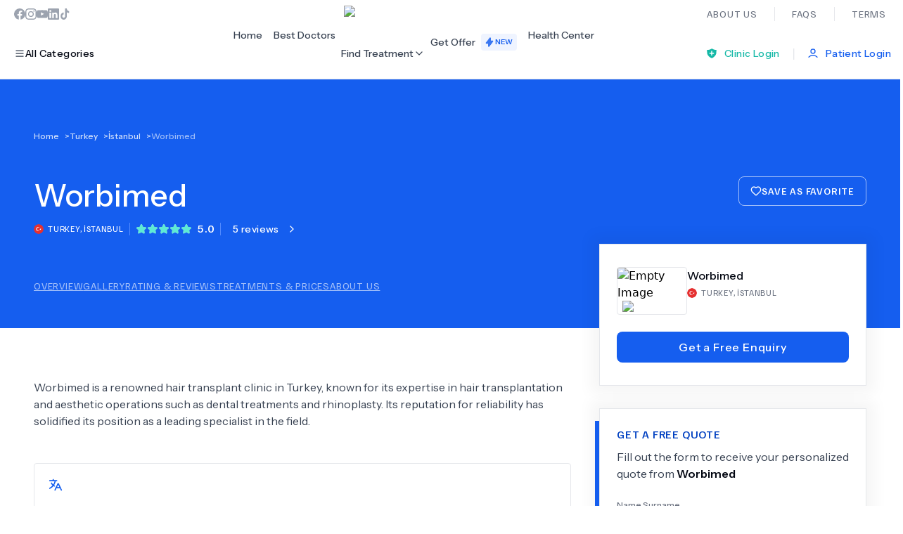

--- FILE ---
content_type: text/html; charset=utf-8
request_url: https://www.wupdoc.com/turkey/worbimed-d-000000000192
body_size: 70831
content:
<!DOCTYPE html><html lang="en"><head><meta charSet="utf-8"/><meta name="viewport" content="width=device-width, initial-scale=1, maximum-scale=1.1, user-scalable=no"/><link rel="preload" as="image" imageSrcSet="/_next/image?url=%2Fimages%2Flogo.png&amp;w=256&amp;q=100 1x, /_next/image?url=%2Fimages%2Flogo.png&amp;w=384&amp;q=100 2x" fetchPriority="high"/><link rel="preload" as="image" imageSrcSet="/_next/image?url=https%3A%2F%2Fwupdoc.azureedge.net%2Fdoctor-profile%2Fx1%2F63f24e42-9d90-455e-ad5e-3d264f72a5a6.jpg&amp;w=128&amp;q=100 1x, /_next/image?url=https%3A%2F%2Fwupdoc.azureedge.net%2Fdoctor-profile%2Fx1%2F63f24e42-9d90-455e-ad5e-3d264f72a5a6.jpg&amp;w=256&amp;q=100 2x" fetchPriority="high"/><link rel="preload" as="image" imageSrcSet="/_next/image?url=%2Fimages%2Fdna.png&amp;w=64&amp;q=100 1x, /_next/image?url=%2Fimages%2Fdna.png&amp;w=128&amp;q=100 2x" fetchPriority="high"/><link rel="preload" as="image" href="/images/emptyImage.png"/><link rel="stylesheet" href="/_next/static/css/089b664528857675.css" data-precedence="next"/><link rel="stylesheet" href="/_next/static/css/8ce701503f0ad954.css" data-precedence="next"/><link rel="stylesheet" href="/_next/static/css/247a41436036fa02.css" data-precedence="next"/><link rel="stylesheet" href="/_next/static/css/cf917a7f3aa8d49c.css" data-precedence="next"/><link rel="preload" as="script" fetchPriority="low" href="/_next/static/chunks/webpack-c072ab0d52cc69d9.js"/><script src="/_next/static/chunks/fd9d1056-098a90fcfabf0522.js" async=""></script><script src="/_next/static/chunks/7023-a4dc65cd35350b03.js" async=""></script><script src="/_next/static/chunks/main-app-f1524df500dc5752.js" async=""></script><script src="/_next/static/chunks/9881-eff55d56d85bbcbe.js" async=""></script><script src="/_next/static/chunks/app/layout-ab5642d8623e9bf9.js" async=""></script><script src="/_next/static/chunks/9dadc25a-40a3845f5263bef4.js" async=""></script><script src="/_next/static/chunks/231-d6388196d6edb6c1.js" async=""></script><script src="/_next/static/chunks/8173-69fb25cc22988ace.js" async=""></script><script src="/_next/static/chunks/534-42fc77dc3f1fd9a8.js" async=""></script><script src="/_next/static/chunks/1615-f2a2e2ae7aa25132.js" async=""></script><script src="/_next/static/chunks/6-02b87f9eb5fec59e.js" async=""></script><script src="/_next/static/chunks/8082-351b0e8e2f2e3cf6.js" async=""></script><script src="/_next/static/chunks/4653-37e8cd7976daf2af.js" async=""></script><script src="/_next/static/chunks/9126-1ae4195a61d7615f.js" async=""></script><script src="/_next/static/chunks/9919-56d8f573cf73ef1d.js" async=""></script><script src="/_next/static/chunks/app/(inApp)/(doctorDetail)/(main)/%5Bcountry%5D/%5BseoUrl%5D/page-5d6f9150603467c3.js" async=""></script><script src="/_next/static/chunks/7641-92279e98630e0bd3.js" async=""></script><script src="/_next/static/chunks/app/(auth)/layout-e5d174e1f5c1b718.js" async=""></script><script src="/_next/static/chunks/9752-e154142df0b82dc0.js" async=""></script><script src="/_next/static/chunks/app/(inApp)/layout-316c67ea0bdf7588.js" async=""></script><link rel="preload" href="https://www.googletagmanager.com/gtm.js?id=GTM-T697WRD" as="script"/><meta http-equiv="content-language" content="en"/><meta name="facebook-domain-verification" content="q6jl7d4ufnxc0q1s5mdb4i8p1b3mly"/><title>Worbimed - Hair Loss - Turkey | Wupdoc</title><meta name="description" content="Worbimed : A Renowmed medical professional Expertise in Hair Loss."/><meta name="keywords" content="fuehairtransplant, dhihairtransplant, eyebrowhairtransplant, hairtransplantinturkey, worbimed"/><link rel="canonical" href="https://www.wupdoc.com/turkey/worbimed-d-000000000192"/><meta property="fb:app_id" content="562446885838669"/><meta name="google-site-verification" content="eiAvgvBwY4BekprsdHUXgY79c-ROtnVstTOKV7H-rPY"/><meta property="og:title" content="Worbimed - Hair Loss - Turkey | Wupdoc"/><meta property="og:description" content="Worbimed : A Renowmed medical professional Expertise in Hair Loss."/><meta property="og:url" content="https://www.wupdoc.com/turkey/worbimed-d-000000000192"/><meta property="og:image" content="https://wupdoc.azureedge.net/doctor-profile/x10/63f24e42-9d90-455e-ad5e-3d264f72a5a6.jpg"/><meta property="og:image:width" content="300"/><meta property="og:image:height" content="300"/><meta property="og:image:alt" content="Worbimed - Hair Loss - Turkey | Wupdoc"/><meta property="og:image:type" content="image/png"/><meta property="og:type" content="profile"/><meta name="twitter:card" content="summary_large_image"/><meta name="twitter:title" content="Worbimed - Hair Loss - Turkey | Wupdoc"/><meta name="twitter:description" content="Worbimed : A Renowmed medical professional Expertise in Hair Loss."/><meta name="twitter:image" content="https://wupdoc.azureedge.net/doctor-profile/x10/63f24e42-9d90-455e-ad5e-3d264f72a5a6.jpg"/><meta name="twitter:image:width" content="300"/><meta name="twitter:image:height" content="300"/><meta name="twitter:image:alt" content="Worbimed - Hair Loss - Turkey | Wupdoc"/><meta name="twitter:image:type" content="image/png"/><link rel="icon" href="/favicon.ico"/><meta name="next-size-adjust"/><script type="application/ld+json" id="https://www.wupdoc.com#Organization">{"@context":"https://schema.org/","@type":"Organization","@id":"https://www.wupdoc.com#Organization","name":"Wupdoc","description":"Wupdoc provides a platform for finding the best doctors globally. With reviews and appointment requests from patients all over the world, you can be sure to find the right doctor for your needs on Wupdoc.com. Explore our database of top-rated doctors and book your appointment today!","url":"https://www.wupdoc.com","address":{"@type":"PostalAddress","streetAddress":"Sloterweg 303","addressLocality":"Badhoevedorp","postalCode":"1171 VC","addressCountry":"NL"},"location":{"@type":"Place","geo":{"@type":"GeoCoordinates","latitude":52.3330028,"longitude":4.769772}},"contactPoint":{"@type":"ContactPoint","contactType":"Customer Support","email":"support@wupdoc.com","url":"https://www.wupdoc.com/contact"},"sameAs":["https://www.facebook.com/wupdocofficial","https://www.instagram.com/wupdocofficial","https://api.whatsapp.com/message/JIQBUK7C4HKJG1?autoload=1&app_absent=0","https://www.linkedin.com/company/wupdoc","https://www.youtube.com/channel/UC6RNV0PbyTKEI65mdt1-Z8g","https://www.tiktok.com/@wupdoccom"],"logo":"https://wupdoc.azureedge.net/generalmedia/x10/wupdoc-thumbnail.png"}</script><script src="/_next/static/chunks/polyfills-42372ed130431b0a.js" noModule=""></script></head><body class="__variable_e986a4 __variable_50a195 antialiased"><header id="root-header" class="border-b border-gray-200"><div class="flex justify-between py-2 items-center header-container"><nav aria-label="Social Media Links"><ul class="flex gap-5 text-gray-400"><li><a title="Facebook" aria-label="Facebook" class="icon-sm" target="_blank" href="https://www.facebook.com/wupdocofficial"><svg xmlns="http://www.w3.org/2000/svg" fill="none" viewBox="0 0 14 14" width="1em" height="1em" class="text-[#9CA3AF]"><g clip-path="url(#FacebookIcon_svg__a)"><path fill="currentColor" d="M14 7a7 7 0 1 0-8.094 6.915V9.023H4.13V7h1.777V5.458c0-1.755 1.045-2.724 2.644-2.724.766 0 1.567.137 1.567.137v1.723h-.882c-.87 0-1.141.54-1.141 1.093V7h1.941l-.31 2.023H8.094v4.892A7 7 0 0 0 14 7"></path></g><defs><clipPath id="FacebookIcon_svg__a"><path fill="#fff" d="M0 0h14v14H0z"></path></clipPath></defs></svg></a></li><li><a title="Instagram" aria-label="Instagram" class="icon-sm" target="_blank" href="https://www.instagram.com/wupdocofficial"><svg xmlns="http://www.w3.org/2000/svg" fill="none" viewBox="0 0 14 14" width="1em" height="1em"><g fill="#9CA3AF" clip-path="url(#InstagramIcon_svg__a)"><path d="M7 1.26c1.87 0 2.092.009 2.827.042.684.03 1.053.144 1.3.24.325.126.56.28.803.522.246.247.397.479.522.804.096.246.21.618.241 1.3.033.737.041.959.041 2.827 0 1.87-.008 2.091-.041 2.827-.03.684-.145 1.053-.24 1.299-.126.325-.28.56-.523.804a2.15 2.15 0 0 1-.804.522c-.246.096-.618.21-1.299.24-.738.033-.96.042-2.827.042-1.87 0-2.092-.009-2.827-.041-.684-.03-1.053-.145-1.3-.241a2.2 2.2 0 0 1-.803-.522 2.15 2.15 0 0 1-.522-.804c-.096-.246-.21-.618-.241-1.3-.033-.737-.041-.959-.041-2.826 0-1.87.008-2.092.041-2.828.03-.683.145-1.053.24-1.299.126-.325.28-.56.523-.804.246-.246.478-.396.804-.522.246-.096.618-.21 1.299-.24.735-.033.957-.041 2.827-.041M7 0C5.1 0 4.862.008 4.115.041 3.371.074 2.86.194 2.417.366c-.462.18-.853.419-1.241.81a3.4 3.4 0 0 0-.81 1.238C.194 2.86.074 3.37.041 4.112.008 4.863 0 5.1 0 7s.008 2.138.041 2.885c.033.744.153 1.255.325 1.698.18.462.419.853.81 1.241.388.389.78.63 1.238.807.446.172.955.292 1.698.325.747.033.985.041 2.885.041s2.139-.008 2.885-.04c.744-.034 1.255-.154 1.698-.326.46-.178.85-.418 1.239-.807.388-.388.629-.78.806-1.239.173-.445.293-.954.326-1.698.033-.746.04-.984.04-2.884s-.007-2.139-.04-2.885c-.033-.744-.153-1.255-.326-1.698a3.3 3.3 0 0 0-.8-1.244 3.4 3.4 0 0 0-1.24-.807C11.14.197 10.631.077 9.888.044 9.138.008 8.9 0 7 0"></path><path d="M7 3.404a3.597 3.597 0 0 0 0 7.192 3.597 3.597 0 0 0 0-7.192m0 5.928a2.333 2.333 0 1 1 0-4.665 2.333 2.333 0 0 1 0 4.665M11.577 3.262a.84.84 0 1 1-1.679 0 .84.84 0 0 1 1.68 0"></path></g><defs><clipPath id="InstagramIcon_svg__a"><path fill="#fff" d="M0 0h14v14H0z"></path></clipPath></defs></svg></a></li><li><a title="YouTube" aria-label="YouTube" class="icon-sm" target="_blank" href="https://www.youtube.com/channel/UC6RNV0PbyTKEI65mdt1-Z8g"><svg xmlns="http://www.w3.org/2000/svg" fill="none" viewBox="0 0 14 14" width="1em" height="1em"><path fill="#9CA3AF" d="M13.86 4.2s-.136-.965-.557-1.389c-.534-.558-1.13-.56-1.403-.593-1.958-.143-4.897-.143-4.897-.143h-.006s-2.94 0-4.897.143c-.273.032-.87.035-1.403.593C.277 3.235.142 4.2.142 4.2S0 5.335 0 6.467v1.06C0 8.66.14 9.796.14 9.796s.136.965.555 1.389c.533.557 1.233.538 1.544.598 1.122.107 4.761.14 4.761.14s2.942-.006 4.9-.145c.273-.033.87-.036 1.403-.593.42-.424.557-1.39.557-1.39S14 8.664 14 7.529V6.467c0-1.132-.14-2.267-.14-2.267M5.555 8.816V4.88l3.781 1.974z"></path></svg></a></li><li><a title="LinkedIn" aria-label="LinkedIn" class="icon-sm" target="_blank" href="https://www.linkedin.com/company/wupdoc"><svg xmlns="http://www.w3.org/2000/svg" fill="none" viewBox="0 0 14 14" width="1em" height="1em"><path fill="#9CA3AF" d="M12.964 0H1.034A1.02 1.02 0 0 0 0 1.009v11.98C0 13.545.462 14 1.034 14h11.93c.571 0 1.036-.454 1.036-1.009V1.009C14 .451 13.535 0 12.964 0m-8.81 11.93H2.075V5.247h2.079zm-1.04-7.593a1.204 1.204 0 1 1-.004-2.408 1.204 1.204 0 0 1 .004 2.408m8.816 7.593H9.855V8.682c0-.774-.014-1.772-1.08-1.772-1.08 0-1.245.845-1.245 1.717v3.303H5.458V5.247h1.99v.914h.028c.276-.525.954-1.08 1.963-1.08 2.103 0 2.491 1.383 2.491 3.182z"></path></svg></a></li><li><a title="TikTok" aria-label="TikTok" class="icon-sm" target="_blank" href="https://www.tiktok.com/@wupdoccom"><svg xmlns="http://www.w3.org/2000/svg" fill="none" viewBox="0 0 14 16" width="1em" height="1em"><path fill="#9CA3AF" d="M9.959 0h-2.36v10.899c0 1.298-.907 2.365-2.036 2.365s-2.037-1.067-2.037-2.365c0-1.276.887-2.32 1.976-2.366V5.797c-2.4.046-4.335 2.296-4.335 5.102C1.167 13.728 3.143 16 5.583 16s4.416-2.296 4.416-5.101V5.31c.888.742 1.976 1.183 3.126 1.206V3.78C11.35 3.71 9.959 2.04 9.959 0"></path></svg></a></li></ul></nav><a class="ml-10" href="/"><img alt="WupDoc Logo" fetchPriority="high" width="144" height="38" decoding="async" data-nimg="1" style="color:transparent" srcSet="/_next/image?url=%2Fimages%2Flogo.png&amp;w=256&amp;q=100 1x, /_next/image?url=%2Fimages%2Flogo.png&amp;w=384&amp;q=100 2x" src="/_next/image?url=%2Fimages%2Flogo.png&amp;w=384&amp;q=100"/></a><nav aria-label="About us Links"><ul class="flex flex-row text-display-md colorTextTertiary divide-x divide-gray-200 -mr-6"><li><a title="About Us" aria-label="About Us" class="p-6" href="/about-us">About Us</a></li><li><a title="Faqs" aria-label="Faqs" class="p-6" href="/faqs">Faqs</a></li><li><a title="Terms" aria-label="Terms" class="p-6" href="/terms/terms-of-use">Terms</a></li></ul></nav></div><div class="h-[72px] header-container flex justify-between items-center"><button aria-label="Toggle All Categories Menu" aria-haspopup="true" aria-expanded="false" class="text-button-md colorTextPrimary flex items-center gap-2 py-2.5 px-4 -ml-4 rounded active:scale-[0.97] transition-transform "><svg xmlns="http://www.w3.org/2000/svg" fill="none" viewBox="0 0 24 24" width="1em" height="1em" class="icon-sm colorIconPrimary" aria-hidden="true"><path fill="currentColor" fill-rule="evenodd" d="M20.4 7.2H3.6v-2h16.8zM20.4 13.2H3.6v-2h16.8zM20.4 19.2H3.6v-2h16.8z" clip-rule="evenodd"></path></svg><span>All Categories</span></button><section class="absolute top-[127px] left-0 right-0 z-[60] bg-white-900 transition-all duration-300 ease-out transform max-h-0 opacity-0" style="overflow:hidden"><div class="divide-gray-200 divide-x flex header-container"><nav class="py-8 w-[360px]" aria-label="Popular Categories"><div class="colorLinkOrange flex items-center gap-3 mb-6"><svg xmlns="http://www.w3.org/2000/svg" fill="none" viewBox="0 0 24 24" width="1em" height="1em" class="icon-sm"><path fill="currentColor" d="M10 1.77q0-.39-.036-.77c2.521 1.001 4.461 3.063 5.205 5.6a8.2 8.2 0 0 1 .134 4.097 8.7 8.7 0 0 0 2.288-2.79 8.64 8.64 0 0 1 2.783 3.567c.404.974.626 2.035.626 3.146 0 3.976-2.846 7.319-6.705 8.285-2.105-.907-3.78-2.562-4.646-4.61A8.2 8.2 0 0 0 10.126 23c-3.28-.661-5.901-3.023-6.795-6.071A8.2 8.2 0 0 1 3 14.619c0-1.347.327-2.622.91-3.756C4.823 9.081 5.75 8.195 8 6.6c1.748-1.24 2-2.94 2-4.83"></path></svg><h4 class="text-display-mdMedium">Most Popular</h4></div><ul class="mt-4 space-y-5"><li><a class="text-md-medium colorTextSecondary ml-7" title="Go to Dentistry category" href="/find/dentistry-c-8">Dentistry</a></li><li><a class="text-md-medium colorTextSecondary ml-7" title="Go to Bariatric Surgery category" href="/find/bariatric-surgery-c-11">Bariatric Surgery</a></li><li><a class="text-md-medium colorTextSecondary ml-7" title="Go to Ear Nose And Throat category" href="/find/ear-nose-and-throat-c-14">Ear Nose And Throat</a></li><li><a class="text-md-medium colorTextSecondary ml-7" title="Go to Eye Care category" href="/find/eye-care-c-15">Eye Care</a></li><li><a class="text-md-medium colorTextSecondary ml-7" title="Go to Hair Loss category" href="/find/hair-loss-c-18">Hair Loss</a></li><li><a class="text-md-medium colorTextSecondary ml-7" title="Go to Plastic Surgery category" href="/find/plastic-surgery-c-25">Plastic Surgery</a></li></ul></nav><nav class="px-6 py-8 flex-1" aria-label="All Categories"><div class="colorTextPrimary flex items-center gap-3 mb-6"><svg xmlns="http://www.w3.org/2000/svg" fill="none" viewBox="0 0 24 24" width="1em" height="1em" class="icon-sm"><path fill="currentColor" fill-rule="evenodd" d="M20.4 7.2H3.6v-2h16.8zM20.4 13.2H3.6v-2h16.8zM20.4 19.2H3.6v-2h16.8z" clip-rule="evenodd"></path></svg><h4 class="text-display-mdMedium">All Categories</h4></div><ul class="mt-4 grid grid-cols-3 gap-5"><li><a class="text-md-medium colorTextSecondary ml-7" title="Go to Acupuncture category" href="/find/acupuncture-c-10">Acupuncture</a></li><li><a class="text-md-medium colorTextSecondary ml-7" title="Go to Dentistry category" href="/find/dentistry-c-8">Dentistry</a></li><li><a class="text-md-medium colorTextSecondary ml-7" title="Go to Bariatric Surgery category" href="/find/bariatric-surgery-c-11">Bariatric Surgery</a></li><li><a class="text-md-medium colorTextSecondary ml-7" title="Go to Cardiology category" href="/find/cardiology-c-12">Cardiology</a></li><li><a class="text-md-medium colorTextSecondary ml-7" title="Go to Dermatology category" href="/find/dermatology-c-13">Dermatology</a></li><li><a class="text-md-medium colorTextSecondary ml-7" title="Go to Ear Nose And Throat category" href="/find/ear-nose-and-throat-c-14">Ear Nose And Throat</a></li><li><a class="text-md-medium colorTextSecondary ml-7" title="Go to Eye Care category" href="/find/eye-care-c-15">Eye Care</a></li><li><a class="text-md-medium colorTextSecondary ml-7" title="Go to Fertility category" href="/find/fertility-c-16">Fertility</a></li><li><a class="text-md-medium colorTextSecondary ml-7" title="Go to General Practice category" href="/find/general-practice-c-17">General Practice</a></li><li><a class="text-md-medium colorTextSecondary ml-7" title="Go to Hair Loss category" href="/find/hair-loss-c-18">Hair Loss</a></li><li><a class="text-md-medium colorTextSecondary ml-7" title="Go to Holistic Health category" href="/find/holistic-health-c-19">Holistic Health</a></li><li><a class="text-md-medium colorTextSecondary ml-7" title="Go to Neurology category" href="/find/neurology-c-20">Neurology</a></li><li><a class="text-md-medium colorTextSecondary ml-7" title="Go to Obstetrics / Gynaecology category" href="/find/obstetrics-gynaecology-c-21">Obstetrics / Gynaecology</a></li><li><a class="text-md-medium colorTextSecondary ml-7" title="Go to Oncology category" href="/find/oncology-c-22">Oncology</a></li><li><a class="text-md-medium colorTextSecondary ml-7" title="Go to Organ Transplants category" href="/find/organ-transplants-c-23">Organ Transplants</a></li><li><a class="text-md-medium colorTextSecondary ml-7" title="Go to Orthopaedics category" href="/find/orthopaedics-c-24">Orthopaedics</a></li><li><a class="text-md-medium colorTextSecondary ml-7" title="Go to Plastic Surgery category" href="/find/plastic-surgery-c-25">Plastic Surgery</a></li><li><a class="text-md-medium colorTextSecondary ml-7" title="Go to Psychiatry category" href="/find/psychiatry-c-6">Psychiatry</a></li><li><a class="text-md-medium colorTextSecondary ml-7" title="Go to Psychology category" href="/find/psychology-c-26">Psychology</a></li><li><a class="text-md-medium colorTextSecondary ml-7" title="Go to Urology category" href="/find/urology-c-28">Urology</a></li></ul></nav></div><footer class="py-3 px-6 bg-blue-600 flex justify-between items-center"><a target="_blank" title="Need Help?" aria-label="Need Help?" href="https://api.whatsapp.com/message/JIQBUK7C4HKJG1?autoload=1&amp;app_absent=0"><button class="colorTextLight shadow-none py-2.5 px-4 text-button-md justify-center rounded-md space-x-2.5 transition-all duration-300 ease-in inline-flex items-center shadow-button hover:opacity-85 active:scale-[0.90] lg:active:scale-[0.97] border border-transparent"><svg xmlns="http://www.w3.org/2000/svg" fill="none" viewBox="0 0 20 20" width="1em" height="1em" class="icon-md"><path fill="#fff" fill-rule="evenodd" d="m2.027 18.042 1.123-4.098A7.9 7.9 0 0 1 2.094 9.99c.002-4.36 3.55-7.908 7.91-7.908 2.117 0 4.103.825 5.597 2.32a7.86 7.86 0 0 1 2.315 5.594c-.002 4.36-3.551 7.908-7.911 7.908H10a7.9 7.9 0 0 1-3.78-.962z" clip-rule="evenodd"></path><path fill="#fff" fill-rule="evenodd" d="M2.028 18.251a.208.208 0 0 1-.2-.263l1.1-4.015a8.1 8.1 0 0 1-1.041-3.981c.001-4.476 3.643-8.117 8.119-8.117 2.17 0 4.21.846 5.743 2.38a8.07 8.07 0 0 1 2.376 5.743c-.002 4.475-3.644 8.116-8.12 8.116a8.14 8.14 0 0 1-3.81-.949l-4.114 1.08a.2.2 0 0 1-.053.006" clip-rule="evenodd"></path><path fill="#CFD8DC" fill-rule="evenodd" d="M10.008 2.085c2.116 0 4.102.824 5.596 2.319a7.86 7.86 0 0 1 2.315 5.595c-.002 4.36-3.551 7.908-7.911 7.908h-.004a7.9 7.9 0 0 1-3.78-.963l-4.194 1.1 1.123-4.098a7.9 7.9 0 0 1-1.057-3.953c.002-4.36 3.55-7.908 7.912-7.908m0-.417c-4.59 0-8.326 3.734-8.328 8.325 0 1.402.353 2.785 1.025 4.009l-1.077 3.933a.416.416 0 0 0 .508.513l4.036-1.059c1.179.612 2.5.935 3.832.935 4.594 0 8.33-3.734 8.332-8.325a8.27 8.27 0 0 0-2.437-5.89 8.28 8.28 0 0 0-5.891-2.441" clip-rule="evenodd"></path><path fill="#25AB36" fill-rule="evenodd" d="M14.656 5.345a6.53 6.53 0 0 0-4.648-1.927A6.584 6.584 0 0 0 3.43 9.99c0 1.243.347 2.452 1.005 3.499l.157.249-.665 2.425 2.489-.652.24.142c1.01.6 2.167.916 3.347.916h.002a6.583 6.583 0 0 0 6.576-6.573 6.53 6.53 0 0 0-1.925-4.65" clip-rule="evenodd"></path><path fill="#fff" fill-rule="evenodd" d="M8.027 6.686c-.148-.33-.303-.336-.445-.342-.115-.005-.247-.004-.378-.004a.73.73 0 0 0-.528.247c-.18.198-.692.676-.692 1.649 0 .972.709 1.912.807 2.044.1.132 1.368 2.191 3.377 2.984 1.67.658 2.01.527 2.372.494s1.17-.478 1.334-.94.165-.857.116-.939c-.05-.082-.181-.132-.379-.23-.197-.1-1.17-.578-1.35-.644-.182-.066-.314-.099-.446.1-.131.197-.51.642-.626.774s-.23.149-.428.05c-.197-.1-.834-.308-1.59-.981-.587-.524-.984-1.171-1.1-1.369-.115-.197-.012-.305.088-.403.088-.09.197-.231.296-.347s.132-.197.198-.33c.066-.131.033-.247-.017-.345-.049-.1-.433-1.077-.609-1.468" clip-rule="evenodd"></path></svg><span class="w-max">Need Help?</span></button></a><a title="See All Available Doctors" aria-label="See All Available Doctors" href="/all-doctors"><button class="colorTextLight shadow-none py-2.5 px-4 text-button-lg justify-center rounded-md space-x-2.5 transition-all duration-300 ease-in inline-flex items-center shadow-button hover:opacity-85 active:scale-[0.90] lg:active:scale-[0.97] border border-transparent"><span class="w-max">See All Doctors</span><svg xmlns="http://www.w3.org/2000/svg" fill="none" viewBox="0 0 24 24" width="1em" height="1em" class="icon-md"><path fill="currentColor" fill-rule="evenodd" d="M9 6a1 1 0 0 1 1-1h8a1 1 0 0 1 1 1v8a1 1 0 1 1-2 0V8.414L6.707 18.707a1 1 0 0 1-1.414-1.414L15.586 7H10a1 1 0 0 1-1-1" clip-rule="evenodd"></path></svg></button></a><p class="text-md-regular colorTextLightSecondary"><span class="text-md-semibold colorTextLight">+<!-- -->6.0<!-- -->k</span> specialists all over the world</p></footer></section><nav aria-label="Top Menu" class="ml-10 h-full content-center"><ul class="flex flex-row text-md-medium colorTextSecondary gap-6 h-full"><li class="content-center hover:colorTextActive"><a title="Home" aria-label="Home" class="p-2" href="/">Home</a></li><li class="content-center hover:colorTextActive"><a title="Best Doctors" aria-label="Best Doctors" class="p-2" href="/best-doctors">Best Doctors</a></li><li class="content-center"><div class="group"><button aria-label="Find Treatment Menu" aria-haspopup="true" aria-expanded="false" class="overflow-hidden text-md-medium cursor-pointer flex py-[26px] items-center gap-2 duration-500 transition-all active:scale-[0.98] colorTextSecondary group-hover:colorTextActive group-hover:border-b group-hover:border-blue-500"><span>Find Treatment</span><svg xmlns="http://www.w3.org/2000/svg" fill="none" viewBox="0 0 24 24" width="1em" height="1em" class="icon-sm group-hover:rotate-180 transition-transform" aria-hidden="true"><path fill="currentColor" fill-rule="evenodd" d="M5.293 8.293a1 1 0 0 1 1.414 0L12 13.586l5.293-5.293a1 1 0 1 1 1.414 1.414l-6 6a1 1 0 0 1-1.414 0l-6-6a1 1 0 0 1 0-1.414" clip-rule="evenodd"></path></svg></button><section class="absolute top-[127px] left-0 right-0 z-[55] bg-white-900 transition-all duration-300 ease-in-out transform opacity-0 invisible group-hover:visible group-hover:max-h-[500px] group-hover:opacity-100"><div class="divide-gray-200 divide-x flex header-container"><div class="py-8 w-[360px] overflow-auto h-[400px] m-1"><div class="colorTextTertiary flex items-center gap-3 mb-6"><svg xmlns="http://www.w3.org/2000/svg" fill="none" viewBox="0 0 24 24" width="1em" height="1em" class="icon-sm"><path fill="currentColor" fill-rule="evenodd" d="M4.533 2h14.933c.529 0 .992 0 1.355.033.35.031.828.105 1.216.425a2 2 0 0 1 .725 1.621c-.02.503-.285.909-.494 1.19-.218.292-.527.637-.88 1.031l-5.735 6.411c-.081.09-.121.136-.149.17l-.002.002v.003a6 6 0 0 0-.002.225v5.385c.002.138.005.423-.095.69a1.5 1.5 0 0 1-.396.586c-.211.19-.477.294-.605.344l-.036.014-3.428 1.37a6 6 0 0 1-.49.181 1.5 1.5 0 0 1-.755.05 1.5 1.5 0 0 1-.946-.64 1.5 1.5 0 0 1-.235-.721c-.014-.161-.014-.35-.014-.522v-6.737c0-.12 0-.181-.002-.225v-.003l-.003-.003a6 6 0 0 0-.148-.169L2.64 6.334 2.61 6.3c-.353-.394-.662-.739-.88-1.032-.209-.28-.473-.686-.493-1.189a2 2 0 0 1 .725-1.621c.388-.32.866-.394 1.215-.425C3.541 2 4.005 2 4.533 2m-1.23 2.03.032.044c.158.211.405.489.796.926l5.706 6.378.032.035c.117.13.265.295.375.491a2 2 0 0 1 .208.544c.049.219.048.44.048.616v6.459l3-1.2v-5.259c0-.176-.001-.397.047-.616a2 2 0 0 1 .208-.544c.11-.196.258-.36.376-.491l.031-.035L19.868 5c.392-.437.639-.715.796-.926l.032-.044-.054-.005C20.38 4 20.008 4 19.422 4H4.577c-.587 0-.958.001-1.22.025z" clip-rule="evenodd"></path><path fill="currentColor" d="m3.335 4.074-.032-.044.054-.005C3.62 4 3.991 4 4.578 4h14.843c.587 0 .959.001 1.221.025l.054.005-.032.044c-.157.211-.404.489-.796.926l-5.706 6.378-.031.035c-.118.13-.266.295-.376.491a2 2 0 0 0-.208.544c-.048.219-.048.44-.047.616v5.259l-3 1.2v-6.459c0-.176 0-.397-.048-.616a2 2 0 0 0-.208-.544 2.8 2.8 0 0 0-.375-.491l-.032-.035L4.131 5c-.391-.437-.638-.715-.796-.926"></path></svg><p class="text-display-mdMedium">Filter by Specialty</p></div><ul class="mt-4"><li><button class="text-md-medium colorTextSecondary px-7 pb-6 flex justify-between w-full colorTextActive" title="Select Dentistry category"><span>Dentistry</span><svg xmlns="http://www.w3.org/2000/svg" fill="none" viewBox="0 0 24 24" width="1em" height="1em" class="icon-sm" aria-hidden="true"><path fill="currentColor" fill-rule="evenodd" d="M8.293 5.293a1 1 0 0 1 1.414 0l6 6a1 1 0 0 1 0 1.414l-6 6a1 1 0 0 1-1.414-1.414L13.586 12 8.293 6.707a1 1 0 0 1 0-1.414" clip-rule="evenodd"></path></svg></button></li><li><button class="text-md-medium colorTextSecondary px-7 pb-6 flex justify-between w-full " title="Select Bariatric Surgery category"><span>Bariatric Surgery</span></button></li><li><button class="text-md-medium colorTextSecondary px-7 pb-6 flex justify-between w-full " title="Select Ear Nose And Throat category"><span>Ear Nose And Throat</span></button></li><li><button class="text-md-medium colorTextSecondary px-7 pb-6 flex justify-between w-full " title="Select Eye Care category"><span>Eye Care</span></button></li><li><button class="text-md-medium colorTextSecondary px-7 pb-6 flex justify-between w-full " title="Select Hair Loss category"><span>Hair Loss</span></button></li><li><button class="text-md-medium colorTextSecondary px-7 pb-6 flex justify-between w-full " title="Select Plastic Surgery category"><span>Plastic Surgery</span></button></li></ul></div><nav class="px-6 py-6 flex-1" aria-label="Popular Treatments"><div class="colorLinkOrange flex items-center gap-3 mb-6"><svg xmlns="http://www.w3.org/2000/svg" fill="none" viewBox="0 0 24 24" width="1em" height="1em" class="icon-sm"><path fill="currentColor" d="M10 1.77q0-.39-.036-.77c2.521 1.001 4.461 3.063 5.205 5.6a8.2 8.2 0 0 1 .134 4.097 8.7 8.7 0 0 0 2.288-2.79 8.64 8.64 0 0 1 2.783 3.567c.404.974.626 2.035.626 3.146 0 3.976-2.846 7.319-6.705 8.285-2.105-.907-3.78-2.562-4.646-4.61A8.2 8.2 0 0 0 10.126 23c-3.28-.661-5.901-3.023-6.795-6.071A8.2 8.2 0 0 1 3 14.619c0-1.347.327-2.622.91-3.756C4.823 9.081 5.75 8.195 8 6.6c1.748-1.24 2-2.94 2-4.83"></path></svg><p class="text-display-mdMedium">Popular Treatments in <!-- -->Dentistry</p><a class="ml-auto" title="Explore all available treatments in Dentistry" aria-label="Explore all available treatments in Dentistry" href="/find/dentistry-c-8"><button class="colorTextActive shadow-none py-2.5 px-4 text-button-md justify-center rounded-md space-x-2.5 transition-all duration-300 ease-in inline-flex items-center shadow-button hover:opacity-85 active:scale-[0.90] lg:active:scale-[0.97] border border-transparent"><span class="w-max">See All (<!-- -->34<!-- -->)</span><svg xmlns="http://www.w3.org/2000/svg" fill="none" viewBox="0 0 24 24" width="1em" height="1em" class="icon-sm"><path fill="currentColor" fill-rule="evenodd" d="M8.293 5.293a1 1 0 0 1 1.414 0l6 6a1 1 0 0 1 0 1.414l-6 6a1 1 0 0 1-1.414-1.414L13.586 12 8.293 6.707a1 1 0 0 1 0-1.414" clip-rule="evenodd"></path></svg></button></a></div><ul class="mt-4 grid-cols-2 gap-5" aria-label="Popular Treatments in Dentistry" style="display:grid"><li><a title="Dental Implants" aria-label="Dental Implants" class="text-md-medium colorTextSecondary ml-7" href="/find/dental-implants-t-403">Dental Implants</a></li><li><a title="Hollywood Smile" aria-label="Hollywood Smile" class="text-md-medium colorTextSecondary ml-7" href="/find/hollywood-smile-t-415">Hollywood Smile</a></li><li><a title="Veneers" aria-label="Veneers" class="text-md-medium colorTextSecondary ml-7" href="/find/veneers-t-436">Veneers</a></li><li><a title="All-on-4 Dental Implants" aria-label="All-on-4 Dental Implants" class="text-md-medium colorTextSecondary ml-7" href="/find/all-on-4-dental-implants-t-433">All-on-4 Dental Implants</a></li><li><a title="All-on-6 Dental Implants" aria-label="All-on-6 Dental Implants" class="text-md-medium colorTextSecondary ml-7" href="/find/all-on-6-dental-implants-t-434">All-on-6 Dental Implants</a></li><li><a title="Dental Crowns" aria-label="Dental Crowns" class="text-md-medium colorTextSecondary ml-7" href="/find/dental-crowns-t-402">Dental Crowns</a></li><li><a title="Digital Smile Design" aria-label="Digital Smile Design" class="text-md-medium colorTextSecondary ml-7" href="/find/digital-smile-design-t-408">Digital Smile Design</a></li></ul><ul class="mt-4 grid-cols-2 gap-5" aria-label="Popular Treatments in Bariatric Surgery" style="display:none"><li><a title="Gastric Sleeve" aria-label="Gastric Sleeve" class="text-md-medium colorTextSecondary ml-7" href="/find/gastric-sleeve-t-426">Gastric Sleeve</a></li><li><a title="Gastric Bypass" aria-label="Gastric Bypass" class="text-md-medium colorTextSecondary ml-7" href="/find/gastric-bypass-t-424">Gastric Bypass</a></li><li><a title="Gastric Balloon" aria-label="Gastric Balloon" class="text-md-medium colorTextSecondary ml-7" href="/find/gastric-balloon-t-21">Gastric Balloon</a></li><li><a title="Revisional Bariatric Surgery" aria-label="Revisional Bariatric Surgery" class="text-md-medium colorTextSecondary ml-7" href="/find/revisional-bariatric-surgery-t-430">Revisional Bariatric Surgery</a></li><li><a title="Gastric Band" aria-label="Gastric Band" class="text-md-medium colorTextSecondary ml-7" href="/find/gastric-band-t-422">Gastric Band</a></li><li><a title="Elipse Swallowable Gastric Balloon" aria-label="Elipse Swallowable Gastric Balloon" class="text-md-medium colorTextSecondary ml-7" href="/find/elipse-swallowable-gastric-balloon-t-17">Elipse Swallowable Gastric Balloon</a></li></ul><ul class="mt-4 grid-cols-2 gap-5" aria-label="Popular Treatments in Ear Nose And Throat" style="display:none"><li><a title="Rhinoplasty (ENT)" aria-label="Rhinoplasty (ENT)" class="text-md-medium colorTextSecondary ml-7" href="/find/rhinoplasty-ent-t-441">Rhinoplasty (ENT)</a></li><li><a title="ENT Specialist Consultation" aria-label="ENT Specialist Consultation" class="text-md-medium colorTextSecondary ml-7" href="/find/ent-specialist-consultation-t-62">ENT Specialist Consultation</a></li><li><a title="Septoplasty" aria-label="Septoplasty" class="text-md-medium colorTextSecondary ml-7" href="/find/septoplasty-t-89">Septoplasty</a></li><li><a title="Otoplasty" aria-label="Otoplasty" class="text-md-medium colorTextSecondary ml-7" href="/find/otoplasty-t-80">Otoplasty</a></li><li><a title="Turbinectomy" aria-label="Turbinectomy" class="text-md-medium colorTextSecondary ml-7" href="/find/turbinectomy-t-96">Turbinectomy</a></li></ul><ul class="mt-4 grid-cols-2 gap-5" aria-label="Popular Treatments in Eye Care" style="display:none"><li><a title="Eye Specialist Consultation" aria-label="Eye Specialist Consultation" class="text-md-medium colorTextSecondary ml-7" href="/find/eye-specialist-consultation-t-69">Eye Specialist Consultation</a></li><li><a title="Cataract Surgery" aria-label="Cataract Surgery" class="text-md-medium colorTextSecondary ml-7" href="/find/cataract-surgery-t-64">Cataract Surgery</a></li><li><a title="LASIK" aria-label="LASIK" class="text-md-medium colorTextSecondary ml-7" href="/find/lasik-t-72">LASIK</a></li><li><a title="Smart Lenses" aria-label="Smart Lenses" class="text-md-medium colorTextSecondary ml-7" href="/find/smart-lenses-t-87">Smart Lenses</a></li><li><a title="Corneal Transplant" aria-label="Corneal Transplant" class="text-md-medium colorTextSecondary ml-7" href="/find/corneal-transplant-t-65">Corneal Transplant</a></li></ul><ul class="mt-4 grid-cols-2 gap-5" aria-label="Popular Treatments in Hair Loss" style="display:none"><li><a title="Hair Transplant" aria-label="Hair Transplant" class="text-md-medium colorTextSecondary ml-7" href="/find/hair-transplant-t-432">Hair Transplant</a></li><li><a title="FUE Hair Transplant" aria-label="FUE Hair Transplant" class="text-md-medium colorTextSecondary ml-7" href="/find/fue-hair-transplant-t-439">FUE Hair Transplant</a></li><li><a title="Beard Transplant" aria-label="Beard Transplant" class="text-md-medium colorTextSecondary ml-7" href="/find/beard-transplant-t-437">Beard Transplant</a></li><li><a title="Hair Loss Treatment" aria-label="Hair Loss Treatment" class="text-md-medium colorTextSecondary ml-7" href="/find/hair-loss-treatment-t-369">Hair Loss Treatment</a></li><li><a title="Laser Hair Therapy" aria-label="Laser Hair Therapy" class="text-md-medium colorTextSecondary ml-7" href="/find/laser-hair-therapy-t-371">Laser Hair Therapy</a></li><li><a title="HRI - Hair Regrowth Injections" aria-label="HRI - Hair Regrowth Injections" class="text-md-medium colorTextSecondary ml-7" href="/find/hri-hair-regrowth-injections-t-370">HRI - Hair Regrowth Injections</a></li></ul><ul class="mt-4 grid-cols-2 gap-5" aria-label="Popular Treatments in Plastic Surgery" style="display:none"><li><a title="Facelift" aria-label="Facelift" class="text-md-medium colorTextSecondary ml-7" href="/find/facelift-t-300">Facelift</a></li><li><a title="Rhinoplasty (Plastic)" aria-label="Rhinoplasty (Plastic)" class="text-md-medium colorTextSecondary ml-7" href="/find/rhinoplasty-plastic-t-324">Rhinoplasty (Plastic)</a></li><li><a title="Breast Implant" aria-label="Breast Implant" class="text-md-medium colorTextSecondary ml-7" href="/find/breast-implant-t-283">Breast Implant</a></li><li><a title="Liposuction" aria-label="Liposuction" class="text-md-medium colorTextSecondary ml-7" href="/find/liposuction-t-313">Liposuction</a></li><li><a title="Tummy Tuck" aria-label="Tummy Tuck" class="text-md-medium colorTextSecondary ml-7" href="/find/tummy-tuck-t-470">Tummy Tuck</a></li><li><a title="BBL - Brazilian Butt Lift" aria-label="BBL - Brazilian Butt Lift" class="text-md-medium colorTextSecondary ml-7" href="/find/bbl-brazilian-butt-lift-t-278">BBL - Brazilian Butt Lift</a></li><li><a title="Eyelid Surgery" aria-label="Eyelid Surgery" class="text-md-medium colorTextSecondary ml-7" href="/find/eyelid-surgery-t-299">Eyelid Surgery</a></li><li><a title="Mommy Makeover" aria-label="Mommy Makeover" class="text-md-medium colorTextSecondary ml-7" href="/find/mommy-makeover-t-315">Mommy Makeover</a></li><li><a title="Breast Lift" aria-label="Breast Lift" class="text-md-medium colorTextSecondary ml-7" href="/find/breast-lift-t-284">Breast Lift</a></li><li><a title="Body Lift" aria-label="Body Lift" class="text-md-medium colorTextSecondary ml-7" href="/find/body-lift-t-280">Body Lift</a></li><li><a title="Gynecomastia" aria-label="Gynecomastia" class="text-md-medium colorTextSecondary ml-7" href="/find/gynecomastia-t-306">Gynecomastia</a></li><li><a title="Butt Implants" aria-label="Butt Implants" class="text-md-medium colorTextSecondary ml-7" href="/find/butt-implants-t-289">Butt Implants</a></li></ul></nav><div class="w-[296px] bg-blue-600 rounded-md my-8 px-5 py-6 content-end relative"><div class="absolute inset-0"><div class="relative flex-shrink-0 overflow-hidden w-full h-full "><img alt="Empty Image" loading="lazy" decoding="async" data-nimg="fill" style="position:absolute;height:100%;width:100%;left:0;top:0;right:0;bottom:0;object-fit:contain;color:transparent" sizes="100vw" srcSet="/_next/image?url=https%3A%2F%2Fwupdoc.azureedge.net%2Fgeneralmedia%2Fx10%2Fmenu-in-enquiry-button-bg.png&amp;w=640&amp;q=75 640w, /_next/image?url=https%3A%2F%2Fwupdoc.azureedge.net%2Fgeneralmedia%2Fx10%2Fmenu-in-enquiry-button-bg.png&amp;w=750&amp;q=75 750w, /_next/image?url=https%3A%2F%2Fwupdoc.azureedge.net%2Fgeneralmedia%2Fx10%2Fmenu-in-enquiry-button-bg.png&amp;w=828&amp;q=75 828w, /_next/image?url=https%3A%2F%2Fwupdoc.azureedge.net%2Fgeneralmedia%2Fx10%2Fmenu-in-enquiry-button-bg.png&amp;w=1080&amp;q=75 1080w, /_next/image?url=https%3A%2F%2Fwupdoc.azureedge.net%2Fgeneralmedia%2Fx10%2Fmenu-in-enquiry-button-bg.png&amp;w=1200&amp;q=75 1200w, /_next/image?url=https%3A%2F%2Fwupdoc.azureedge.net%2Fgeneralmedia%2Fx10%2Fmenu-in-enquiry-button-bg.png&amp;w=1920&amp;q=75 1920w, /_next/image?url=https%3A%2F%2Fwupdoc.azureedge.net%2Fgeneralmedia%2Fx10%2Fmenu-in-enquiry-button-bg.png&amp;w=2048&amp;q=75 2048w, /_next/image?url=https%3A%2F%2Fwupdoc.azureedge.net%2Fgeneralmedia%2Fx10%2Fmenu-in-enquiry-button-bg.png&amp;w=3840&amp;q=75 3840w" src="/_next/image?url=https%3A%2F%2Fwupdoc.azureedge.net%2Fgeneralmedia%2Fx10%2Fmenu-in-enquiry-button-bg.png&amp;w=3840&amp;q=75"/></div></div><p class="text-display-smMedium text-teal-300 mb-3">Save your time!</p><p class="text-2xl-regular colorTextLight mb-6">Let us find the best doctors &amp; clinics you need!</p><a rel="nofollow" class="blue-700-button z-10 relative" aria-label="Get a Free Quote" href="/create-enquiry">Get a Free Quote<svg xmlns="http://www.w3.org/2000/svg" fill="none" viewBox="0 0 24 24" width="1em" height="1em" class="icon-md"><path fill="currentColor" fill-rule="evenodd" d="M13.293 5.293a1 1 0 0 1 1.414 0l6 6a1 1 0 0 1 0 1.414l-6 6a1 1 0 0 1-1.414-1.414L17.586 13H4a1 1 0 1 1 0-2h13.586l-4.293-4.293a1 1 0 0 1 0-1.414" clip-rule="evenodd"></path></svg></a></div></div><footer class="py-2.5 px-6 bg-blue-600 flex justify-between items-center"><a target="_blank" title="Need Help?" aria-label="Need Help?" href="https://api.whatsapp.com/message/JIQBUK7C4HKJG1?autoload=1&amp;app_absent=0"><button class="colorTextLight shadow-none py-2.5 px-4 text-button-md justify-center rounded-md space-x-2.5 transition-all duration-300 ease-in inline-flex items-center shadow-button hover:opacity-85 active:scale-[0.90] lg:active:scale-[0.97] border border-transparent"><svg xmlns="http://www.w3.org/2000/svg" fill="none" viewBox="0 0 20 20" width="1em" height="1em" class="icon-md"><path fill="#fff" fill-rule="evenodd" d="m2.027 18.042 1.123-4.098A7.9 7.9 0 0 1 2.094 9.99c.002-4.36 3.55-7.908 7.91-7.908 2.117 0 4.103.825 5.597 2.32a7.86 7.86 0 0 1 2.315 5.594c-.002 4.36-3.551 7.908-7.911 7.908H10a7.9 7.9 0 0 1-3.78-.962z" clip-rule="evenodd"></path><path fill="#fff" fill-rule="evenodd" d="M2.028 18.251a.208.208 0 0 1-.2-.263l1.1-4.015a8.1 8.1 0 0 1-1.041-3.981c.001-4.476 3.643-8.117 8.119-8.117 2.17 0 4.21.846 5.743 2.38a8.07 8.07 0 0 1 2.376 5.743c-.002 4.475-3.644 8.116-8.12 8.116a8.14 8.14 0 0 1-3.81-.949l-4.114 1.08a.2.2 0 0 1-.053.006" clip-rule="evenodd"></path><path fill="#CFD8DC" fill-rule="evenodd" d="M10.008 2.085c2.116 0 4.102.824 5.596 2.319a7.86 7.86 0 0 1 2.315 5.595c-.002 4.36-3.551 7.908-7.911 7.908h-.004a7.9 7.9 0 0 1-3.78-.963l-4.194 1.1 1.123-4.098a7.9 7.9 0 0 1-1.057-3.953c.002-4.36 3.55-7.908 7.912-7.908m0-.417c-4.59 0-8.326 3.734-8.328 8.325 0 1.402.353 2.785 1.025 4.009l-1.077 3.933a.416.416 0 0 0 .508.513l4.036-1.059c1.179.612 2.5.935 3.832.935 4.594 0 8.33-3.734 8.332-8.325a8.27 8.27 0 0 0-2.437-5.89 8.28 8.28 0 0 0-5.891-2.441" clip-rule="evenodd"></path><path fill="#25AB36" fill-rule="evenodd" d="M14.656 5.345a6.53 6.53 0 0 0-4.648-1.927A6.584 6.584 0 0 0 3.43 9.99c0 1.243.347 2.452 1.005 3.499l.157.249-.665 2.425 2.489-.652.24.142c1.01.6 2.167.916 3.347.916h.002a6.583 6.583 0 0 0 6.576-6.573 6.53 6.53 0 0 0-1.925-4.65" clip-rule="evenodd"></path><path fill="#fff" fill-rule="evenodd" d="M8.027 6.686c-.148-.33-.303-.336-.445-.342-.115-.005-.247-.004-.378-.004a.73.73 0 0 0-.528.247c-.18.198-.692.676-.692 1.649 0 .972.709 1.912.807 2.044.1.132 1.368 2.191 3.377 2.984 1.67.658 2.01.527 2.372.494s1.17-.478 1.334-.94.165-.857.116-.939c-.05-.082-.181-.132-.379-.23-.197-.1-1.17-.578-1.35-.644-.182-.066-.314-.099-.446.1-.131.197-.51.642-.626.774s-.23.149-.428.05c-.197-.1-.834-.308-1.59-.981-.587-.524-.984-1.171-1.1-1.369-.115-.197-.012-.305.088-.403.088-.09.197-.231.296-.347s.132-.197.198-.33c.066-.131.033-.247-.017-.345-.049-.1-.433-1.077-.609-1.468" clip-rule="evenodd"></path></svg><span class="w-max">Need Help?</span></button></a><a title="Explore all available treatments" aria-label="Explore all available treatments" href="/all-treatments"><button class="colorTextLight shadow-none py-2.5 px-4 text-button-lg justify-center rounded-md space-x-2.5 transition-all duration-300 ease-in inline-flex items-center shadow-button hover:opacity-85 active:scale-[0.90] lg:active:scale-[0.97] border border-transparent"><span class="w-max">See All Treatments</span><svg xmlns="http://www.w3.org/2000/svg" fill="none" viewBox="0 0 24 24" width="1em" height="1em" class="icon-md"><path fill="currentColor" fill-rule="evenodd" d="M9 6a1 1 0 0 1 1-1h8a1 1 0 0 1 1 1v8a1 1 0 1 1-2 0V8.414L6.707 18.707a1 1 0 0 1-1.414-1.414L15.586 7H10a1 1 0 0 1-1-1" clip-rule="evenodd"></path></svg></button></a><p class="text-md-regular colorTextLightSecondary"><span class="text-md-semibold colorTextLight">+400</span> treatments in various specialties</p></footer></section></div></li><li class="content-center hover:colorTextActive"><a title="Best Doctors" aria-label="Best Doctors" class="p-2 flex items-center" href="/offers/landing">Get Offer<div class="bg-blue-50 colorTextActive rounded pl-1 pr-1.5 gap-1 py-1 flex items-center ml-2 text-xs-semibold"><svg xmlns="http://www.w3.org/2000/svg" width="1em" height="1em" fill="none" viewBox="0 0 14 14" class="icon-sm animate-pulse"><path fill="#155EEF" d="M11.49 6.435 9.3 9.388l-2.44 3.076a.9.9 0 0 1-.752.37c-.125 0-.187 0-.313-.062a.93.93 0 0 1-.625-.862V9.02H3.23c-.376 0-.69-.185-.814-.554-.125-.308-.125-.677.125-.984l2.378-2.953 2.128-2.954c.25-.307.626-.492 1.064-.369a.93.93 0 0 1 .626.862v2.891h2.003c.375 0 .688.185.813.492.188.308.126.739-.062.985"></path></svg>NEW</div></a></li><li class="content-center h-full hover:colorTextActive"><a title="Health Center" aria-label="Health Center" class="p-2" href="/guides">Health Center</a></li></ul></nav><div class="flex items-center gap-2"><div class="w-[272px] flex justify-end"><div class="animate-pulse cursor-wait bg-gray-50 rounded-md w-[165px] h-10 "></div></div></div></div></header><main><section><div class="colorBgActive pb-12"><div class="container space-y-12"><script type="application/ld+json">{"@context":"https://schema.org","@type":"BreadcrumbList","itemListElement":[{"@type":"ListItem","position":1,"name":"Home","item":"https://www.wupdoc.com/"},{"@type":"ListItem","position":2,"name":"Turkey","item":"https://www.wupdoc.com/best-doctors/turkey"},{"@type":"ListItem","position":3,"name":"Istanbul","item":"https://www.wupdoc.com/best-doctors/turkey/Istanbul"},{"@type":"ListItem","position":4,"name":" Worbimed","item":"https://www.wupdoc.com/turkey/worbimed-d-000000000192"}]}</script><nav aria-label="breadcrumb"><ol class="flex items-center gap-2 text-sm-medium colorTextLightSecondary lg:overflow-auto overflow-y-hidden overflow-x-auto no-scrollbar"><li class=""><a class="py-2.5 truncate" href="/"><span>Home</span></a><span class="ml-2">&gt;</span></li><li class=""><a class="py-2.5 truncate" href="/best-doctors/turkey"><span>Turkey</span></a><span class="ml-2">&gt;</span></li><li class=""><a class="py-2.5 truncate" href="/best-doctors/turkey/Istanbul"><span>İstanbul</span></a><span class="ml-2">&gt;</span></li><li class="colorTextLightTertiary"><a class="py-2.5 truncate" href="/turkey/worbimed-d-000000000192"><span> Worbimed</span></a></li></ol></nav><div id="overview-head" class="flex items-start justify-between"><div><h1 class="text-6xl-medium colorTextLight"> <!-- -->Worbimed</h1><div class="flex items-center"><div class="relative flex-shrink-0 overflow-hidden rounded-full mr-1.5"><img alt="Empty Image" loading="lazy" width="14" height="14" decoding="async" data-nimg="1" style="color:transparent" src="https://wupdoc.azureedge.net/flag/original/TUR.svg"/></div><p class="text-display-sm colorTextLight pr-2 border-r border-blue-400">Turkey<!-- -->, <!-- -->İstanbul</p><div class="px-2 border-r border-blue-400 flex"><div style="gap:2px" class="flex relative items-center"><div class="relative size-4"><svg xmlns="http://www.w3.org/2000/svg" fill="none" viewBox="0 0 20 20" width="1em" height="1em" class="colorTextLightTertiary size-4 absolute top-0 left-0"><path fill="currentColor" d="M9.463 1.48a1.25 1.25 0 0 1 1.076 0c.294.14.456.383.538.517.084.138.171.314.256.486l1.796 3.639 4.019.587c.189.028.383.056.54.094.153.037.434.116.658.352.26.274.381.65.332 1.024-.043.323-.224.552-.326.671-.105.123-.246.26-.383.393l-2.906 2.831.686 3.999c.032.188.065.382.078.543.012.157.024.449-.131.735-.18.332-.5.564-.87.633-.321.06-.596-.043-.74-.103-.15-.062-.324-.153-.493-.242L10 15.749l-3.593 1.89c-.169.089-.343.18-.492.242-.145.06-.42.162-.74.103a1.25 1.25 0 0 1-.87-.633c-.156-.286-.144-.578-.132-.735.013-.161.046-.355.079-.543l.686-3.999-2.907-2.83a7 7 0 0 1-.383-.394c-.102-.119-.283-.348-.326-.671a1.25 1.25 0 0 1 .332-1.024c.224-.236.506-.315.658-.352a7 7 0 0 1 .54-.094l4.02-.587 1.796-3.64a7 7 0 0 1 .256-.485c.081-.134.244-.377.538-.517"></path></svg><div class="absolute top-0 left-0 overflow-hidden h-full" style="width:100%"><svg xmlns="http://www.w3.org/2000/svg" fill="none" viewBox="0 0 20 20" width="1em" height="1em" class="text-teal-300 size-4"><path fill="currentColor" d="M9.463 1.48a1.25 1.25 0 0 1 1.076 0c.294.14.456.383.538.517.084.138.171.314.256.486l1.796 3.639 4.019.587c.189.028.383.056.54.094.153.037.434.116.658.352.26.274.381.65.332 1.024-.043.323-.224.552-.326.671-.105.123-.246.26-.383.393l-2.906 2.831.686 3.999c.032.188.065.382.078.543.012.157.024.449-.131.735-.18.332-.5.564-.87.633-.321.06-.596-.043-.74-.103-.15-.062-.324-.153-.493-.242L10 15.749l-3.593 1.89c-.169.089-.343.18-.492.242-.145.06-.42.162-.74.103a1.25 1.25 0 0 1-.87-.633c-.156-.286-.144-.578-.132-.735.013-.161.046-.355.079-.543l.686-3.999-2.907-2.83a7 7 0 0 1-.383-.394c-.102-.119-.283-.348-.326-.671a1.25 1.25 0 0 1 .332-1.024c.224-.236.506-.315.658-.352a7 7 0 0 1 .54-.094l4.02-.587 1.796-3.64a7 7 0 0 1 .256-.485c.081-.134.244-.377.538-.517"></path></svg></div></div><div class="relative size-4"><svg xmlns="http://www.w3.org/2000/svg" fill="none" viewBox="0 0 20 20" width="1em" height="1em" class="colorTextLightTertiary size-4 absolute top-0 left-0"><path fill="currentColor" d="M9.463 1.48a1.25 1.25 0 0 1 1.076 0c.294.14.456.383.538.517.084.138.171.314.256.486l1.796 3.639 4.019.587c.189.028.383.056.54.094.153.037.434.116.658.352.26.274.381.65.332 1.024-.043.323-.224.552-.326.671-.105.123-.246.26-.383.393l-2.906 2.831.686 3.999c.032.188.065.382.078.543.012.157.024.449-.131.735-.18.332-.5.564-.87.633-.321.06-.596-.043-.74-.103-.15-.062-.324-.153-.493-.242L10 15.749l-3.593 1.89c-.169.089-.343.18-.492.242-.145.06-.42.162-.74.103a1.25 1.25 0 0 1-.87-.633c-.156-.286-.144-.578-.132-.735.013-.161.046-.355.079-.543l.686-3.999-2.907-2.83a7 7 0 0 1-.383-.394c-.102-.119-.283-.348-.326-.671a1.25 1.25 0 0 1 .332-1.024c.224-.236.506-.315.658-.352a7 7 0 0 1 .54-.094l4.02-.587 1.796-3.64a7 7 0 0 1 .256-.485c.081-.134.244-.377.538-.517"></path></svg><div class="absolute top-0 left-0 overflow-hidden h-full" style="width:100%"><svg xmlns="http://www.w3.org/2000/svg" fill="none" viewBox="0 0 20 20" width="1em" height="1em" class="text-teal-300 size-4"><path fill="currentColor" d="M9.463 1.48a1.25 1.25 0 0 1 1.076 0c.294.14.456.383.538.517.084.138.171.314.256.486l1.796 3.639 4.019.587c.189.028.383.056.54.094.153.037.434.116.658.352.26.274.381.65.332 1.024-.043.323-.224.552-.326.671-.105.123-.246.26-.383.393l-2.906 2.831.686 3.999c.032.188.065.382.078.543.012.157.024.449-.131.735-.18.332-.5.564-.87.633-.321.06-.596-.043-.74-.103-.15-.062-.324-.153-.493-.242L10 15.749l-3.593 1.89c-.169.089-.343.18-.492.242-.145.06-.42.162-.74.103a1.25 1.25 0 0 1-.87-.633c-.156-.286-.144-.578-.132-.735.013-.161.046-.355.079-.543l.686-3.999-2.907-2.83a7 7 0 0 1-.383-.394c-.102-.119-.283-.348-.326-.671a1.25 1.25 0 0 1 .332-1.024c.224-.236.506-.315.658-.352a7 7 0 0 1 .54-.094l4.02-.587 1.796-3.64a7 7 0 0 1 .256-.485c.081-.134.244-.377.538-.517"></path></svg></div></div><div class="relative size-4"><svg xmlns="http://www.w3.org/2000/svg" fill="none" viewBox="0 0 20 20" width="1em" height="1em" class="colorTextLightTertiary size-4 absolute top-0 left-0"><path fill="currentColor" d="M9.463 1.48a1.25 1.25 0 0 1 1.076 0c.294.14.456.383.538.517.084.138.171.314.256.486l1.796 3.639 4.019.587c.189.028.383.056.54.094.153.037.434.116.658.352.26.274.381.65.332 1.024-.043.323-.224.552-.326.671-.105.123-.246.26-.383.393l-2.906 2.831.686 3.999c.032.188.065.382.078.543.012.157.024.449-.131.735-.18.332-.5.564-.87.633-.321.06-.596-.043-.74-.103-.15-.062-.324-.153-.493-.242L10 15.749l-3.593 1.89c-.169.089-.343.18-.492.242-.145.06-.42.162-.74.103a1.25 1.25 0 0 1-.87-.633c-.156-.286-.144-.578-.132-.735.013-.161.046-.355.079-.543l.686-3.999-2.907-2.83a7 7 0 0 1-.383-.394c-.102-.119-.283-.348-.326-.671a1.25 1.25 0 0 1 .332-1.024c.224-.236.506-.315.658-.352a7 7 0 0 1 .54-.094l4.02-.587 1.796-3.64a7 7 0 0 1 .256-.485c.081-.134.244-.377.538-.517"></path></svg><div class="absolute top-0 left-0 overflow-hidden h-full" style="width:100%"><svg xmlns="http://www.w3.org/2000/svg" fill="none" viewBox="0 0 20 20" width="1em" height="1em" class="text-teal-300 size-4"><path fill="currentColor" d="M9.463 1.48a1.25 1.25 0 0 1 1.076 0c.294.14.456.383.538.517.084.138.171.314.256.486l1.796 3.639 4.019.587c.189.028.383.056.54.094.153.037.434.116.658.352.26.274.381.65.332 1.024-.043.323-.224.552-.326.671-.105.123-.246.26-.383.393l-2.906 2.831.686 3.999c.032.188.065.382.078.543.012.157.024.449-.131.735-.18.332-.5.564-.87.633-.321.06-.596-.043-.74-.103-.15-.062-.324-.153-.493-.242L10 15.749l-3.593 1.89c-.169.089-.343.18-.492.242-.145.06-.42.162-.74.103a1.25 1.25 0 0 1-.87-.633c-.156-.286-.144-.578-.132-.735.013-.161.046-.355.079-.543l.686-3.999-2.907-2.83a7 7 0 0 1-.383-.394c-.102-.119-.283-.348-.326-.671a1.25 1.25 0 0 1 .332-1.024c.224-.236.506-.315.658-.352a7 7 0 0 1 .54-.094l4.02-.587 1.796-3.64a7 7 0 0 1 .256-.485c.081-.134.244-.377.538-.517"></path></svg></div></div><div class="relative size-4"><svg xmlns="http://www.w3.org/2000/svg" fill="none" viewBox="0 0 20 20" width="1em" height="1em" class="colorTextLightTertiary size-4 absolute top-0 left-0"><path fill="currentColor" d="M9.463 1.48a1.25 1.25 0 0 1 1.076 0c.294.14.456.383.538.517.084.138.171.314.256.486l1.796 3.639 4.019.587c.189.028.383.056.54.094.153.037.434.116.658.352.26.274.381.65.332 1.024-.043.323-.224.552-.326.671-.105.123-.246.26-.383.393l-2.906 2.831.686 3.999c.032.188.065.382.078.543.012.157.024.449-.131.735-.18.332-.5.564-.87.633-.321.06-.596-.043-.74-.103-.15-.062-.324-.153-.493-.242L10 15.749l-3.593 1.89c-.169.089-.343.18-.492.242-.145.06-.42.162-.74.103a1.25 1.25 0 0 1-.87-.633c-.156-.286-.144-.578-.132-.735.013-.161.046-.355.079-.543l.686-3.999-2.907-2.83a7 7 0 0 1-.383-.394c-.102-.119-.283-.348-.326-.671a1.25 1.25 0 0 1 .332-1.024c.224-.236.506-.315.658-.352a7 7 0 0 1 .54-.094l4.02-.587 1.796-3.64a7 7 0 0 1 .256-.485c.081-.134.244-.377.538-.517"></path></svg><div class="absolute top-0 left-0 overflow-hidden h-full" style="width:100%"><svg xmlns="http://www.w3.org/2000/svg" fill="none" viewBox="0 0 20 20" width="1em" height="1em" class="text-teal-300 size-4"><path fill="currentColor" d="M9.463 1.48a1.25 1.25 0 0 1 1.076 0c.294.14.456.383.538.517.084.138.171.314.256.486l1.796 3.639 4.019.587c.189.028.383.056.54.094.153.037.434.116.658.352.26.274.381.65.332 1.024-.043.323-.224.552-.326.671-.105.123-.246.26-.383.393l-2.906 2.831.686 3.999c.032.188.065.382.078.543.012.157.024.449-.131.735-.18.332-.5.564-.87.633-.321.06-.596-.043-.74-.103-.15-.062-.324-.153-.493-.242L10 15.749l-3.593 1.89c-.169.089-.343.18-.492.242-.145.06-.42.162-.74.103a1.25 1.25 0 0 1-.87-.633c-.156-.286-.144-.578-.132-.735.013-.161.046-.355.079-.543l.686-3.999-2.907-2.83a7 7 0 0 1-.383-.394c-.102-.119-.283-.348-.326-.671a1.25 1.25 0 0 1 .332-1.024c.224-.236.506-.315.658-.352a7 7 0 0 1 .54-.094l4.02-.587 1.796-3.64a7 7 0 0 1 .256-.485c.081-.134.244-.377.538-.517"></path></svg></div></div><div class="relative size-4"><svg xmlns="http://www.w3.org/2000/svg" fill="none" viewBox="0 0 20 20" width="1em" height="1em" class="colorTextLightTertiary size-4 absolute top-0 left-0"><path fill="currentColor" d="M9.463 1.48a1.25 1.25 0 0 1 1.076 0c.294.14.456.383.538.517.084.138.171.314.256.486l1.796 3.639 4.019.587c.189.028.383.056.54.094.153.037.434.116.658.352.26.274.381.65.332 1.024-.043.323-.224.552-.326.671-.105.123-.246.26-.383.393l-2.906 2.831.686 3.999c.032.188.065.382.078.543.012.157.024.449-.131.735-.18.332-.5.564-.87.633-.321.06-.596-.043-.74-.103-.15-.062-.324-.153-.493-.242L10 15.749l-3.593 1.89c-.169.089-.343.18-.492.242-.145.06-.42.162-.74.103a1.25 1.25 0 0 1-.87-.633c-.156-.286-.144-.578-.132-.735.013-.161.046-.355.079-.543l.686-3.999-2.907-2.83a7 7 0 0 1-.383-.394c-.102-.119-.283-.348-.326-.671a1.25 1.25 0 0 1 .332-1.024c.224-.236.506-.315.658-.352a7 7 0 0 1 .54-.094l4.02-.587 1.796-3.64a7 7 0 0 1 .256-.485c.081-.134.244-.377.538-.517"></path></svg><div class="absolute top-0 left-0 overflow-hidden h-full" style="width:100%"><svg xmlns="http://www.w3.org/2000/svg" fill="none" viewBox="0 0 20 20" width="1em" height="1em" class="text-teal-300 size-4"><path fill="currentColor" d="M9.463 1.48a1.25 1.25 0 0 1 1.076 0c.294.14.456.383.538.517.084.138.171.314.256.486l1.796 3.639 4.019.587c.189.028.383.056.54.094.153.037.434.116.658.352.26.274.381.65.332 1.024-.043.323-.224.552-.326.671-.105.123-.246.26-.383.393l-2.906 2.831.686 3.999c.032.188.065.382.078.543.012.157.024.449-.131.735-.18.332-.5.564-.87.633-.321.06-.596-.043-.74-.103-.15-.062-.324-.153-.493-.242L10 15.749l-3.593 1.89c-.169.089-.343.18-.492.242-.145.06-.42.162-.74.103a1.25 1.25 0 0 1-.87-.633c-.156-.286-.144-.578-.132-.735.013-.161.046-.355.079-.543l.686-3.999-2.907-2.83a7 7 0 0 1-.383-.394c-.102-.119-.283-.348-.326-.671a1.25 1.25 0 0 1 .332-1.024c.224-.236.506-.315.658-.352a7 7 0 0 1 .54-.094l4.02-.587 1.796-3.64a7 7 0 0 1 .256-.485c.081-.134.244-.377.538-.517"></path></svg></div></div></div><span class="text-display-lgMedium colorTextLight ml-2 mb-0.5 leading-4">5.0</span></div><a aria-label="Read 5 reviews" title="Read reviews" data-event="{&quot;event&quot;:&quot;section_button_click&quot;,&quot;page_location&quot;:&quot;doctor-detail&quot;,&quot;button_name&quot;:&quot;banner-in-review&quot;,&quot;doctor_id&quot;:&quot;turkey/worbimed-d-000000000192&quot;}" href="/all-reviews/turkey/worbimed-d-000000000192"><button class="colorTextLight shadow-none py-2.5 px-4 text-button-md justify-center rounded-md space-x-2.5 transition-all duration-300 ease-in inline-flex items-center shadow-button hover:opacity-85 active:scale-[0.90] lg:active:scale-[0.97] border border-transparent"><span class="w-max">5 reviews</span><svg xmlns="http://www.w3.org/2000/svg" fill="none" viewBox="0 0 24 24" width="1em" height="1em" class="icon-sm"><path fill="currentColor" fill-rule="evenodd" d="M8.293 5.293a1 1 0 0 1 1.414 0l6 6a1 1 0 0 1 0 1.414l-6 6a1 1 0 0 1-1.414-1.414L13.586 12 8.293 6.707a1 1 0 0 1 0-1.414" clip-rule="evenodd"></path></svg></button></a></div></div><button aria-label="Save as Favorite" class="track px-4 py-2.5 border border-white-600 rounded-lg flex gap-2 items-center hover:shadow-lg transition-shadow" data-event="{&quot;event&quot;:&quot;favorite_button_click&quot;,&quot;page_location&quot;:&quot;doctor-detail&quot;,&quot;button_name&quot;:&quot;save_as_favorite&quot;,&quot;doctor_id&quot;:&quot;turkey/worbimed-d-000000000192&quot;}"><svg xmlns="http://www.w3.org/2000/svg" fill="none" viewBox="0 0 24 24" width="1em" height="1em" class="colorIconLight icon-sm"><path fill="currentColor" fill-rule="evenodd" d="M11.993 3.717c-2.34-2.045-5.8-2.463-8.488-.167-2.907 2.483-3.329 6.666-1.03 9.624.872 1.123 2.575 2.81 4.212 4.354a185 185 0 0 0 4.122 3.762l.016.013c.076.068.172.153.263.221.11.083.267.185.476.248.28.083.579.083.858 0 .21-.063.367-.165.476-.247.092-.07.187-.154.264-.222l.015-.014c.815-.721 2.467-2.198 4.123-3.76 1.636-1.545 3.34-3.232 4.212-4.355 2.29-2.946 1.932-7.161-1.041-9.633-2.717-2.258-6.141-1.87-8.478.176m-.76 2.069C9.528 3.793 6.818 3.35 4.804 5.07c-2.103 1.797-2.386 4.772-.75 6.877.763.982 2.353 2.567 4.006 4.127a182 182 0 0 0 3.933 3.592c.847-.751 2.39-2.136 3.934-3.592 1.653-1.56 3.242-3.145 4.006-4.127 1.644-2.117 1.382-5.104-.74-6.868-2.068-1.718-4.742-1.278-6.44.707a1 1 0 0 1-1.52 0" clip-rule="evenodd"></path></svg><span class="text-display-mdMedium colorTextLight">Save as Favorite</span></button></div><ul class="flex gap-5"><li><a class="track text-display-mdLink py-4 colorTextLightTertiary" data-event="{&quot;event&quot;:&quot;section_button_click&quot;,&quot;page_location&quot;:&quot;doctor-detail&quot;,&quot;button_name&quot;:&quot;overview&quot;,&quot;doctor_id&quot;:&quot;turkey/worbimed-d-000000000192&quot;}" href="#overview-head">Overview</a></li><li><a class="track text-display-mdLink py-4 colorTextLightTertiary" data-event="{&quot;event&quot;:&quot;section_button_click&quot;,&quot;page_location&quot;:&quot;doctor-detail&quot;,&quot;button_name&quot;:&quot;gallery&quot;,&quot;doctor_id&quot;:&quot;turkey/worbimed-d-000000000192&quot;}" href="#gallery-head">Gallery</a></li><li><a class="track text-display-mdLink py-4 colorTextLightTertiary" data-event="{&quot;event&quot;:&quot;section_button_click&quot;,&quot;page_location&quot;:&quot;doctor-detail&quot;,&quot;button_name&quot;:&quot;rating-and-reviews&quot;,&quot;doctor_id&quot;:&quot;turkey/worbimed-d-000000000192&quot;}" href="#rating-and-reviews-head">Rating &amp; Reviews</a></li><li><a class="track text-display-mdLink py-4 colorTextLightTertiary" data-event="{&quot;event&quot;:&quot;section_button_click&quot;,&quot;page_location&quot;:&quot;doctor-detail&quot;,&quot;button_name&quot;:&quot;treatment-and-prices&quot;,&quot;doctor_id&quot;:&quot;turkey/worbimed-d-000000000192&quot;}" href="#treatment-and-prices-head">Treatments &amp; Prices</a></li><li><a class="track text-display-mdLink py-4 colorTextLightTertiary" data-event="{&quot;event&quot;:&quot;section_button_click&quot;,&quot;page_location&quot;:&quot;doctor-detail&quot;,&quot;button_name&quot;:&quot;about-us&quot;,&quot;doctor_id&quot;:&quot;turkey/worbimed-d-000000000192&quot;}" href="#about-us-head">About Us</a></li></ul></div></div></section><div class="container flex"><div class="flex-1"><section class="lg:my-16 my-12 space-y-12"><article><div aria-label="Description of  Worbimed" class="text-lg-regular colorTextSecondary ck-editor-links"><p>Worbimed is a renowned hair transplant clinic in Turkey, known for its expertise in hair transplantation and aesthetic operations such as dental treatments and rhinoplasty. Its reputation for reliability has solidified its position as a leading specialist in the field.</p></div></article><article class="colorBorderSecondary lg:p-8 p-5 rounded"><svg xmlns="http://www.w3.org/2000/svg" fill="none" viewBox="0 0 20 20" width="1em" height="1em" class="colorIconActive icon-md mb-5"><path fill="currentColor" fill-rule="evenodd" d="M6.667 1.667c.46 0 .833.373.833.833v.833h4.167a.833.833 0 1 1 0 1.667h-1.393a15.9 15.9 0 0 1-2.303 5.53q.357.22.704.377a.833.833 0 1 1-.683 1.52 8 8 0 0 1-1.023-.557 15.3 15.3 0 0 1-4.931 3.876.833.833 0 1 1-.742-1.492c1.7-.845 3.166-2 4.35-3.4-.95-.859-1.78-1.924-2.247-3.03a.833.833 0 0 1 1.535-.648c.338.799.96 1.629 1.713 2.335A14.2 14.2 0 0 0 8.566 5h-6.9a.833.833 0 1 1 0-1.667h4.167V2.5c0-.46.373-.833.834-.833m6.54 6.09a1.25 1.25 0 0 1 1.086 0c.3.144.461.395.542.53.084.142.17.323.255.5l3.995 8.353a.833.833 0 1 1-1.504.72L16.214 15h-4.928l-1.368 2.86a.833.833 0 1 1-1.503-.72l3.982-8.325.013-.027c.085-.178.171-.359.255-.5.08-.136.243-.387.541-.531m-1.124 5.576h3.334L13.75 9.848z" clip-rule="evenodd"></path></svg><p class="text-xl-medium colorTextPrimary"> <!-- -->Worbimed<!-- --> <span class="text-xl-regular colorTextSecondary">is providing their services in multiple languages:</span></p><div><ul class="grid grid-cols-2 gap-4 mt-4"><li class="flex items-center gap-2"><div class="relative flex-shrink-0 overflow-hidden "><img alt="Empty Image" loading="lazy" width="24" height="24" decoding="async" data-nimg="1" style="color:transparent" src="https://wupdoc.azureedge.net/language/original/GBR.svg"/></div><span class="text-md-medium colorTextSecondary">English</span></li><li class="flex items-center gap-2"><div class="relative flex-shrink-0 overflow-hidden "><img alt="Empty Image" loading="lazy" width="24" height="24" decoding="async" data-nimg="1" style="color:transparent" src="https://wupdoc.azureedge.net/language/original/RUS.svg"/></div><span class="text-md-medium colorTextSecondary">Russian</span></li><li class="flex items-center gap-2"><div class="relative flex-shrink-0 overflow-hidden "><img alt="Empty Image" loading="lazy" width="24" height="24" decoding="async" data-nimg="1" style="color:transparent" src="https://wupdoc.azureedge.net/language/original/TUR.svg"/></div><span class="text-md-medium colorTextSecondary">Turkish</span></li><li class="flex items-center gap-2"><div class="relative flex-shrink-0 overflow-hidden "><img alt="Empty Image" loading="lazy" width="24" height="24" decoding="async" data-nimg="1" style="color:transparent" src="https://wupdoc.azureedge.net/language/original/ITA.svg"/></div><span class="text-md-medium colorTextSecondary">Italian</span></li></ul></div><footer class="lg:-mx-8 -mx-5 -mb-5 lg:-mb-8 p-5 lg:p-8 mt-8 colorBgSecondary flex lg:flex-row flex-col gap-8 justify-between items-center"><div><p class="lg:text-display-md text-display-mdMedium colorTextPrimary mb-3">Need Help in Your Language?</p><p class="text-md-regular colorTextSecondary">If you don’t see your language listed, reach out to us on WhatsApp. Our support team is ready to assist you in your preferred language.</p></div><a target="_blank" title="Need Help?" aria-label="Need Help?" href="https://api.whatsapp.com/message/JIQBUK7C4HKJG1?autoload=1&amp;app_absent=0"><button class="colorTextSecondary colorBorderPrimary colorBgPrimary py-2.5 px-4 text-button-md justify-center rounded-md space-x-2.5 transition-all duration-300 ease-in inline-flex items-center shadow-button hover:opacity-85 active:scale-[0.90] lg:active:scale-[0.97] border border-transparent"><svg xmlns="http://www.w3.org/2000/svg" fill="none" viewBox="0 0 20 20" width="1em" height="1em" class="icon-md"><path fill="#fff" fill-rule="evenodd" d="m2.027 18.042 1.123-4.098A7.9 7.9 0 0 1 2.094 9.99c.002-4.36 3.55-7.908 7.91-7.908 2.117 0 4.103.825 5.597 2.32a7.86 7.86 0 0 1 2.315 5.594c-.002 4.36-3.551 7.908-7.911 7.908H10a7.9 7.9 0 0 1-3.78-.962z" clip-rule="evenodd"></path><path fill="#fff" fill-rule="evenodd" d="M2.028 18.251a.208.208 0 0 1-.2-.263l1.1-4.015a8.1 8.1 0 0 1-1.041-3.981c.001-4.476 3.643-8.117 8.119-8.117 2.17 0 4.21.846 5.743 2.38a8.07 8.07 0 0 1 2.376 5.743c-.002 4.475-3.644 8.116-8.12 8.116a8.14 8.14 0 0 1-3.81-.949l-4.114 1.08a.2.2 0 0 1-.053.006" clip-rule="evenodd"></path><path fill="#CFD8DC" fill-rule="evenodd" d="M10.008 2.085c2.116 0 4.102.824 5.596 2.319a7.86 7.86 0 0 1 2.315 5.595c-.002 4.36-3.551 7.908-7.911 7.908h-.004a7.9 7.9 0 0 1-3.78-.963l-4.194 1.1 1.123-4.098a7.9 7.9 0 0 1-1.057-3.953c.002-4.36 3.55-7.908 7.912-7.908m0-.417c-4.59 0-8.326 3.734-8.328 8.325 0 1.402.353 2.785 1.025 4.009l-1.077 3.933a.416.416 0 0 0 .508.513l4.036-1.059c1.179.612 2.5.935 3.832.935 4.594 0 8.33-3.734 8.332-8.325a8.27 8.27 0 0 0-2.437-5.89 8.28 8.28 0 0 0-5.891-2.441" clip-rule="evenodd"></path><path fill="#25AB36" fill-rule="evenodd" d="M14.656 5.345a6.53 6.53 0 0 0-4.648-1.927A6.584 6.584 0 0 0 3.43 9.99c0 1.243.347 2.452 1.005 3.499l.157.249-.665 2.425 2.489-.652.24.142c1.01.6 2.167.916 3.347.916h.002a6.583 6.583 0 0 0 6.576-6.573 6.53 6.53 0 0 0-1.925-4.65" clip-rule="evenodd"></path><path fill="#fff" fill-rule="evenodd" d="M8.027 6.686c-.148-.33-.303-.336-.445-.342-.115-.005-.247-.004-.378-.004a.73.73 0 0 0-.528.247c-.18.198-.692.676-.692 1.649 0 .972.709 1.912.807 2.044.1.132 1.368 2.191 3.377 2.984 1.67.658 2.01.527 2.372.494s1.17-.478 1.334-.94.165-.857.116-.939c-.05-.082-.181-.132-.379-.23-.197-.1-1.17-.578-1.35-.644-.182-.066-.314-.099-.446.1-.131.197-.51.642-.626.774s-.23.149-.428.05c-.197-.1-.834-.308-1.59-.981-.587-.524-.984-1.171-1.1-1.369-.115-.197-.012-.305.088-.403.088-.09.197-.231.296-.347s.132-.197.198-.33c.066-.131.033-.247-.017-.345-.049-.1-.433-1.077-.609-1.468" clip-rule="evenodd"></path></svg><span class="w-max">Contact Support via WhatsApp</span></button></a></footer></article></section><section id="gallery-head"><div class="border-t border-gray-300 mb-12"><div class="w-[140px] h-1 bg-blue-600"></div></div><h2 class="text-display-3xl colorTextPrimary"> <!-- -->Worbimed<!-- --> gallery</h2><!--$--><div class="lg:my-16 my-8"><div class="grid grid-cols-2 lg:grid-cols-4 gap-1"><picture class="relative h-[152px] brightness-90 rounded overflow-hidden cursor-pointer hover:opacity-90"><img src="https://wupdoc.azureedge.net/doctor-gallery/x3/3fe891b4-90e9-4a2a-b7b7-8d5c447fddf9.jpg" alt="Image of Worbimed Gallery 0" class="object-cover w-full h-full"/></picture><picture class="relative h-[152px] brightness-90 rounded overflow-hidden cursor-pointer hover:opacity-90"><img src="https://wupdoc.azureedge.net/doctor-gallery/x3/3b835dd0-e289-4f66-be92-b0d911e9dbf1.jpg" alt="Image of Worbimed Gallery 1" class="object-cover w-full h-full"/></picture><picture class="relative h-[152px] brightness-90 rounded overflow-hidden cursor-pointer hover:opacity-90"><img src="https://wupdoc.azureedge.net/doctor-gallery/x3/0674ad86-29a1-4dd7-90f2-296f7ab16188.jpg" alt="Image of Worbimed Gallery 2" class="object-cover w-full h-full"/></picture><picture class="relative h-[152px] brightness-90 rounded overflow-hidden cursor-pointer hover:opacity-90"><img src="https://wupdoc.azureedge.net/doctor-gallery/x3/e69b2bd6-843c-4127-9206-c5e3387ec773.jpg" alt="Image of Worbimed Gallery 3" class="object-cover w-full h-full"/></picture><picture class="relative h-[152px] brightness-90 rounded overflow-hidden cursor-pointer "><a aria-label="View All Gallery" class="track" data-event="{&quot;event&quot;:&quot;direct_button_click&quot;,&quot;page_location&quot;:&quot;doctor-detail&quot;,&quot;button_name&quot;:&quot;all-gallery&quot;,&quot;doctor_id&quot;:&quot;turkey/worbimed-d-000000000192&quot;}" href="/all-gallery/turkey/worbimed-d-000000000192"><div class="relative w-full h-full flex justify-center items-center group"><div class="absolute inset-0"><img class="h-full w-full object-cover blur-[1px] brightness-[0.5] group-hover:scale-110 transition-transform duration-500" src="https://wupdoc.azureedge.net/doctor-gallery/x3/7c1bf45c-9718-44cb-a8c4-fa9ed7ec59cd.jpg" alt="Image representing the gallery overview"/></div><span class="text-display-lgMedium colorTextLight z-10 flex items-center gap-2 group-hover:scale-110 transition-transform duration-300">All Gallery<svg xmlns="http://www.w3.org/2000/svg" fill="none" viewBox="0 0 24 24" width="1em" height="1em" class="icon-sm"><path fill="currentColor" fill-rule="evenodd" d="M13.293 5.293a1 1 0 0 1 1.414 0l6 6a1 1 0 0 1 0 1.414l-6 6a1 1 0 0 1-1.414-1.414L17.586 13H4a1 1 0 1 1 0-2h13.586l-4.293-4.293a1 1 0 0 1 0-1.414" clip-rule="evenodd"></path></svg></span></div></a></picture></div></div><!--/$--></section><script type="application/ld+json">{"@context":"https://schema.org","@type":"MedicalClinic","name":" Worbimed","description":"Worbimed is a renowned hair transplant clinic in Turkey, known for its expertise in hair transplantation and aesthetic operations such as dental treatments and rhinoplasty. Its reputation for reliability has solidified its position as a leading specialist in the field.","url":"https://www.wupdoc.com/turkey/worbimed-d-000000000192","image":"https://wupdoc.azureedge.net/doctor-profile/original/63f24e42-9d90-455e-ad5e-3d264f72a5a6.jpg","address":{"@type":"PostalAddress","streetAddress":"Bostancı, İbrahim Ağa Sk. No:6, 34744 Kadıköy/İstanbul, Türkiye","addressLocality":"İstanbul","addressRegion":"Turkey","addressCountry":"TUR"},"geo":{"@type":"GeoCoordinates","latitude":40.96573359999999,"longitude":29.1035766},"aggregateRating":{"@type":"AggregateRating","ratingValue":5,"reviewCount":5,"bestRating":5,"worstRating":1},"medicalSpecialty":"Hair Loss","availableService":[{"@type":"MedicalProcedure","name":"International Travel","image":"https://wupdoc.azureedge.net/service/original/4a786265-7988-4932-aaf3-3fd9596ccc53.png"},{"@type":"MedicalProcedure","name":"Parking","image":"https://wupdoc.azureedge.net/service/original/19667200-7b8f-4ed1-a7c9-aed190262105.png"},{"@type":"MedicalProcedure","name":"Wireless Access","image":"https://wupdoc.azureedge.net/service/original/9cb2dfb5-75a6-4ab9-ba65-652d0a8083ab.png"}],"contactPoint":{"@type":"ContactPoint","telephone":"","contactType":"customer service","areaServed":"Turkey"},"member":{"@type":"Person","name":"Worbimed","jobTitle":"","image":"https://wupdoc.azureedge.net/doctor-profile/original/63f24e42-9d90-455e-ad5e-3d264f72a5a6.jpg","sameAs":[],"knowsLanguage":"en, ru, tr, it","affiliation":""},"review":[{"@type":"Review","author":{"@type":"Person","name":"Aysel R"},"reviewBody":"Thank you 🙏","datePublished":"2023-03-08T00:00:00.000Z","reviewRating":{"@type":"Rating","ratingValue":5,"bestRating":5,"worstRating":1}},{"@type":"Review","author":{"@type":"Person","name":"Сергей алексеенко"},"reviewBody":"Хочу поделиться впечатлениями. Клиника супер, все понравилось. Спасибо Элю и Аиде. Ребята говорят по русски, все время были рядом, подсказывали, помогали. Организовали классный трансфер в аэропорту, довезли до отеля. Доктор мастер своего дела, все прошло быстро и гладко. Пишу отзыв спустя месяц, Эль все время на связи, консультирует, отвечает на все мои вопросы. На самом деле долго выбирал клинику, на worbimed выбор пал случайно и не прогадал)","datePublished":"2023-01-11T00:00:00.000Z","reviewRating":{"@type":"Rating","ratingValue":5,"bestRating":5,"worstRating":1}},{"@type":"Review","author":{"@type":"Person","name":"Jack"},"reviewBody":"This was my second hair transplant after expensive and unsuccessful procedure in US. I did months of research then found this clinic. If you are looking for the right clinic to get a hair transplant don't hesitate for a second.","datePublished":"2022-11-05T00:00:00.000Z","reviewRating":{"@type":"Rating","ratingValue":5,"bestRating":5,"worstRating":1}}]}</script><section id="rating-and-reviews-head"><div class="border-t border-gray-300 mb-12"><div class="w-[140px] h-1 bg-blue-600"></div></div><h2 class="text-display-3xl colorTextPrimary"> <!-- -->Worbimed<!-- --> reviews &amp; ratings</h2><div class="lg:py-10 lg:px-8 p-6 colorBgSecondary mt-6 lg:mt-12 grid lg:grid-cols-2 grid-cols-1 divide-x-0 lg:divide-x divide-y lg:divide-y-0 divide-gray-200"><div class="lg:pr-12 pb-6 space-y-5 lg:space-y-8"><div class="flex gap-4 items-center"><p class="text-7xl-regular colorTextPrimary">5.0</p><div><div style="gap:2px" class="flex relative items-center"><div class="relative size-5"><svg xmlns="http://www.w3.org/2000/svg" fill="none" viewBox="0 0 20 20" width="1em" height="1em" class="colorIconDisabled size-5 absolute top-0 left-0"><path fill="currentColor" d="M9.463 1.48a1.25 1.25 0 0 1 1.076 0c.294.14.456.383.538.517.084.138.171.314.256.486l1.796 3.639 4.019.587c.189.028.383.056.54.094.153.037.434.116.658.352.26.274.381.65.332 1.024-.043.323-.224.552-.326.671-.105.123-.246.26-.383.393l-2.906 2.831.686 3.999c.032.188.065.382.078.543.012.157.024.449-.131.735-.18.332-.5.564-.87.633-.321.06-.596-.043-.74-.103-.15-.062-.324-.153-.493-.242L10 15.749l-3.593 1.89c-.169.089-.343.18-.492.242-.145.06-.42.162-.74.103a1.25 1.25 0 0 1-.87-.633c-.156-.286-.144-.578-.132-.735.013-.161.046-.355.079-.543l.686-3.999-2.907-2.83a7 7 0 0 1-.383-.394c-.102-.119-.283-.348-.326-.671a1.25 1.25 0 0 1 .332-1.024c.224-.236.506-.315.658-.352a7 7 0 0 1 .54-.094l4.02-.587 1.796-3.64a7 7 0 0 1 .256-.485c.081-.134.244-.377.538-.517"></path></svg><div class="absolute top-0 left-0 overflow-hidden h-full" style="width:100%"><svg xmlns="http://www.w3.org/2000/svg" fill="none" viewBox="0 0 20 20" width="1em" height="1em" class="colorIconActive size-5"><path fill="currentColor" d="M9.463 1.48a1.25 1.25 0 0 1 1.076 0c.294.14.456.383.538.517.084.138.171.314.256.486l1.796 3.639 4.019.587c.189.028.383.056.54.094.153.037.434.116.658.352.26.274.381.65.332 1.024-.043.323-.224.552-.326.671-.105.123-.246.26-.383.393l-2.906 2.831.686 3.999c.032.188.065.382.078.543.012.157.024.449-.131.735-.18.332-.5.564-.87.633-.321.06-.596-.043-.74-.103-.15-.062-.324-.153-.493-.242L10 15.749l-3.593 1.89c-.169.089-.343.18-.492.242-.145.06-.42.162-.74.103a1.25 1.25 0 0 1-.87-.633c-.156-.286-.144-.578-.132-.735.013-.161.046-.355.079-.543l.686-3.999-2.907-2.83a7 7 0 0 1-.383-.394c-.102-.119-.283-.348-.326-.671a1.25 1.25 0 0 1 .332-1.024c.224-.236.506-.315.658-.352a7 7 0 0 1 .54-.094l4.02-.587 1.796-3.64a7 7 0 0 1 .256-.485c.081-.134.244-.377.538-.517"></path></svg></div></div><div class="relative size-5"><svg xmlns="http://www.w3.org/2000/svg" fill="none" viewBox="0 0 20 20" width="1em" height="1em" class="colorIconDisabled size-5 absolute top-0 left-0"><path fill="currentColor" d="M9.463 1.48a1.25 1.25 0 0 1 1.076 0c.294.14.456.383.538.517.084.138.171.314.256.486l1.796 3.639 4.019.587c.189.028.383.056.54.094.153.037.434.116.658.352.26.274.381.65.332 1.024-.043.323-.224.552-.326.671-.105.123-.246.26-.383.393l-2.906 2.831.686 3.999c.032.188.065.382.078.543.012.157.024.449-.131.735-.18.332-.5.564-.87.633-.321.06-.596-.043-.74-.103-.15-.062-.324-.153-.493-.242L10 15.749l-3.593 1.89c-.169.089-.343.18-.492.242-.145.06-.42.162-.74.103a1.25 1.25 0 0 1-.87-.633c-.156-.286-.144-.578-.132-.735.013-.161.046-.355.079-.543l.686-3.999-2.907-2.83a7 7 0 0 1-.383-.394c-.102-.119-.283-.348-.326-.671a1.25 1.25 0 0 1 .332-1.024c.224-.236.506-.315.658-.352a7 7 0 0 1 .54-.094l4.02-.587 1.796-3.64a7 7 0 0 1 .256-.485c.081-.134.244-.377.538-.517"></path></svg><div class="absolute top-0 left-0 overflow-hidden h-full" style="width:100%"><svg xmlns="http://www.w3.org/2000/svg" fill="none" viewBox="0 0 20 20" width="1em" height="1em" class="colorIconActive size-5"><path fill="currentColor" d="M9.463 1.48a1.25 1.25 0 0 1 1.076 0c.294.14.456.383.538.517.084.138.171.314.256.486l1.796 3.639 4.019.587c.189.028.383.056.54.094.153.037.434.116.658.352.26.274.381.65.332 1.024-.043.323-.224.552-.326.671-.105.123-.246.26-.383.393l-2.906 2.831.686 3.999c.032.188.065.382.078.543.012.157.024.449-.131.735-.18.332-.5.564-.87.633-.321.06-.596-.043-.74-.103-.15-.062-.324-.153-.493-.242L10 15.749l-3.593 1.89c-.169.089-.343.18-.492.242-.145.06-.42.162-.74.103a1.25 1.25 0 0 1-.87-.633c-.156-.286-.144-.578-.132-.735.013-.161.046-.355.079-.543l.686-3.999-2.907-2.83a7 7 0 0 1-.383-.394c-.102-.119-.283-.348-.326-.671a1.25 1.25 0 0 1 .332-1.024c.224-.236.506-.315.658-.352a7 7 0 0 1 .54-.094l4.02-.587 1.796-3.64a7 7 0 0 1 .256-.485c.081-.134.244-.377.538-.517"></path></svg></div></div><div class="relative size-5"><svg xmlns="http://www.w3.org/2000/svg" fill="none" viewBox="0 0 20 20" width="1em" height="1em" class="colorIconDisabled size-5 absolute top-0 left-0"><path fill="currentColor" d="M9.463 1.48a1.25 1.25 0 0 1 1.076 0c.294.14.456.383.538.517.084.138.171.314.256.486l1.796 3.639 4.019.587c.189.028.383.056.54.094.153.037.434.116.658.352.26.274.381.65.332 1.024-.043.323-.224.552-.326.671-.105.123-.246.26-.383.393l-2.906 2.831.686 3.999c.032.188.065.382.078.543.012.157.024.449-.131.735-.18.332-.5.564-.87.633-.321.06-.596-.043-.74-.103-.15-.062-.324-.153-.493-.242L10 15.749l-3.593 1.89c-.169.089-.343.18-.492.242-.145.06-.42.162-.74.103a1.25 1.25 0 0 1-.87-.633c-.156-.286-.144-.578-.132-.735.013-.161.046-.355.079-.543l.686-3.999-2.907-2.83a7 7 0 0 1-.383-.394c-.102-.119-.283-.348-.326-.671a1.25 1.25 0 0 1 .332-1.024c.224-.236.506-.315.658-.352a7 7 0 0 1 .54-.094l4.02-.587 1.796-3.64a7 7 0 0 1 .256-.485c.081-.134.244-.377.538-.517"></path></svg><div class="absolute top-0 left-0 overflow-hidden h-full" style="width:100%"><svg xmlns="http://www.w3.org/2000/svg" fill="none" viewBox="0 0 20 20" width="1em" height="1em" class="colorIconActive size-5"><path fill="currentColor" d="M9.463 1.48a1.25 1.25 0 0 1 1.076 0c.294.14.456.383.538.517.084.138.171.314.256.486l1.796 3.639 4.019.587c.189.028.383.056.54.094.153.037.434.116.658.352.26.274.381.65.332 1.024-.043.323-.224.552-.326.671-.105.123-.246.26-.383.393l-2.906 2.831.686 3.999c.032.188.065.382.078.543.012.157.024.449-.131.735-.18.332-.5.564-.87.633-.321.06-.596-.043-.74-.103-.15-.062-.324-.153-.493-.242L10 15.749l-3.593 1.89c-.169.089-.343.18-.492.242-.145.06-.42.162-.74.103a1.25 1.25 0 0 1-.87-.633c-.156-.286-.144-.578-.132-.735.013-.161.046-.355.079-.543l.686-3.999-2.907-2.83a7 7 0 0 1-.383-.394c-.102-.119-.283-.348-.326-.671a1.25 1.25 0 0 1 .332-1.024c.224-.236.506-.315.658-.352a7 7 0 0 1 .54-.094l4.02-.587 1.796-3.64a7 7 0 0 1 .256-.485c.081-.134.244-.377.538-.517"></path></svg></div></div><div class="relative size-5"><svg xmlns="http://www.w3.org/2000/svg" fill="none" viewBox="0 0 20 20" width="1em" height="1em" class="colorIconDisabled size-5 absolute top-0 left-0"><path fill="currentColor" d="M9.463 1.48a1.25 1.25 0 0 1 1.076 0c.294.14.456.383.538.517.084.138.171.314.256.486l1.796 3.639 4.019.587c.189.028.383.056.54.094.153.037.434.116.658.352.26.274.381.65.332 1.024-.043.323-.224.552-.326.671-.105.123-.246.26-.383.393l-2.906 2.831.686 3.999c.032.188.065.382.078.543.012.157.024.449-.131.735-.18.332-.5.564-.87.633-.321.06-.596-.043-.74-.103-.15-.062-.324-.153-.493-.242L10 15.749l-3.593 1.89c-.169.089-.343.18-.492.242-.145.06-.42.162-.74.103a1.25 1.25 0 0 1-.87-.633c-.156-.286-.144-.578-.132-.735.013-.161.046-.355.079-.543l.686-3.999-2.907-2.83a7 7 0 0 1-.383-.394c-.102-.119-.283-.348-.326-.671a1.25 1.25 0 0 1 .332-1.024c.224-.236.506-.315.658-.352a7 7 0 0 1 .54-.094l4.02-.587 1.796-3.64a7 7 0 0 1 .256-.485c.081-.134.244-.377.538-.517"></path></svg><div class="absolute top-0 left-0 overflow-hidden h-full" style="width:100%"><svg xmlns="http://www.w3.org/2000/svg" fill="none" viewBox="0 0 20 20" width="1em" height="1em" class="colorIconActive size-5"><path fill="currentColor" d="M9.463 1.48a1.25 1.25 0 0 1 1.076 0c.294.14.456.383.538.517.084.138.171.314.256.486l1.796 3.639 4.019.587c.189.028.383.056.54.094.153.037.434.116.658.352.26.274.381.65.332 1.024-.043.323-.224.552-.326.671-.105.123-.246.26-.383.393l-2.906 2.831.686 3.999c.032.188.065.382.078.543.012.157.024.449-.131.735-.18.332-.5.564-.87.633-.321.06-.596-.043-.74-.103-.15-.062-.324-.153-.493-.242L10 15.749l-3.593 1.89c-.169.089-.343.18-.492.242-.145.06-.42.162-.74.103a1.25 1.25 0 0 1-.87-.633c-.156-.286-.144-.578-.132-.735.013-.161.046-.355.079-.543l.686-3.999-2.907-2.83a7 7 0 0 1-.383-.394c-.102-.119-.283-.348-.326-.671a1.25 1.25 0 0 1 .332-1.024c.224-.236.506-.315.658-.352a7 7 0 0 1 .54-.094l4.02-.587 1.796-3.64a7 7 0 0 1 .256-.485c.081-.134.244-.377.538-.517"></path></svg></div></div><div class="relative size-5"><svg xmlns="http://www.w3.org/2000/svg" fill="none" viewBox="0 0 20 20" width="1em" height="1em" class="colorIconDisabled size-5 absolute top-0 left-0"><path fill="currentColor" d="M9.463 1.48a1.25 1.25 0 0 1 1.076 0c.294.14.456.383.538.517.084.138.171.314.256.486l1.796 3.639 4.019.587c.189.028.383.056.54.094.153.037.434.116.658.352.26.274.381.65.332 1.024-.043.323-.224.552-.326.671-.105.123-.246.26-.383.393l-2.906 2.831.686 3.999c.032.188.065.382.078.543.012.157.024.449-.131.735-.18.332-.5.564-.87.633-.321.06-.596-.043-.74-.103-.15-.062-.324-.153-.493-.242L10 15.749l-3.593 1.89c-.169.089-.343.18-.492.242-.145.06-.42.162-.74.103a1.25 1.25 0 0 1-.87-.633c-.156-.286-.144-.578-.132-.735.013-.161.046-.355.079-.543l.686-3.999-2.907-2.83a7 7 0 0 1-.383-.394c-.102-.119-.283-.348-.326-.671a1.25 1.25 0 0 1 .332-1.024c.224-.236.506-.315.658-.352a7 7 0 0 1 .54-.094l4.02-.587 1.796-3.64a7 7 0 0 1 .256-.485c.081-.134.244-.377.538-.517"></path></svg><div class="absolute top-0 left-0 overflow-hidden h-full" style="width:100%"><svg xmlns="http://www.w3.org/2000/svg" fill="none" viewBox="0 0 20 20" width="1em" height="1em" class="colorIconActive size-5"><path fill="currentColor" d="M9.463 1.48a1.25 1.25 0 0 1 1.076 0c.294.14.456.383.538.517.084.138.171.314.256.486l1.796 3.639 4.019.587c.189.028.383.056.54.094.153.037.434.116.658.352.26.274.381.65.332 1.024-.043.323-.224.552-.326.671-.105.123-.246.26-.383.393l-2.906 2.831.686 3.999c.032.188.065.382.078.543.012.157.024.449-.131.735-.18.332-.5.564-.87.633-.321.06-.596-.043-.74-.103-.15-.062-.324-.153-.493-.242L10 15.749l-3.593 1.89c-.169.089-.343.18-.492.242-.145.06-.42.162-.74.103a1.25 1.25 0 0 1-.87-.633c-.156-.286-.144-.578-.132-.735.013-.161.046-.355.079-.543l.686-3.999-2.907-2.83a7 7 0 0 1-.383-.394c-.102-.119-.283-.348-.326-.671a1.25 1.25 0 0 1 .332-1.024c.224-.236.506-.315.658-.352a7 7 0 0 1 .54-.094l4.02-.587 1.796-3.64a7 7 0 0 1 .256-.485c.081-.134.244-.377.538-.517"></path></svg></div></div></div><p class="text-md-regular colorTextSecondary mt-1"><span class="colorTextPlaceholder">out of 5.</span> Based on <!-- -->5<!-- --> review</p></div></div><div class="flex gap-2"><svg xmlns="http://www.w3.org/2000/svg" fill="none" viewBox="0 0 24 24" width="1em" height="1em" class="icon-md text-teal-500"><path fill="currentColor" d="M22.456 5.22a.75.75 0 0 0-.616-.69c-4.055-.728-5.747-1.254-9.531-2.963a.75.75 0 0 0-.618 0C7.907 3.276 6.215 3.802 2.16 4.529a.75.75 0 0 0-.616.691c-.18 2.865.204 5.534 1.145 7.933a16.4 16.4 0 0 0 3.358 5.274c2.506 2.66 5.167 3.814 5.675 4.019a.75.75 0 0 0 .563 0c.507-.205 3.168-1.36 5.675-4.019a16.4 16.4 0 0 0 3.351-5.274c.941-2.4 1.326-5.068 1.145-7.933m-6.14 3.52-5.194 6a.75.75 0 0 1-.535.26h-.03a.75.75 0 0 1-.526-.214l-2.306-2.26a.75.75 0 1 1 1.05-1.071l1.734 1.7 4.674-5.396a.75.75 0 0 1 1.134.982z"></path></svg><span class="text-md-regular colorTextSecondary">Your feedback is important to us. No one can pay to remove ratings.</span></div></div><div class="lg:pl-12 pt-6"><p class="text-display-mdMedium colorTextSecondary">How was Your Experience with this clinic?</p><div class="flex gap-5 items-center my-5"><div class="flex space-x-1 lg:space-x-2"><button class="p-2.5 lg:p-3 rounded colorBorderSecondary transition-all duration-200 active:scale-125 colorBgPrimary" aria-label="Rate 1"><svg xmlns="http://www.w3.org/2000/svg" fill="none" viewBox="0 0 20 20" width="1em" height="1em" class="colorIconDisabled size-6"><path fill="currentColor" d="M9.463 1.48a1.25 1.25 0 0 1 1.076 0c.294.14.456.383.538.517.084.138.171.314.256.486l1.796 3.639 4.019.587c.189.028.383.056.54.094.153.037.434.116.658.352.26.274.381.65.332 1.024-.043.323-.224.552-.326.671-.105.123-.246.26-.383.393l-2.906 2.831.686 3.999c.032.188.065.382.078.543.012.157.024.449-.131.735-.18.332-.5.564-.87.633-.321.06-.596-.043-.74-.103-.15-.062-.324-.153-.493-.242L10 15.749l-3.593 1.89c-.169.089-.343.18-.492.242-.145.06-.42.162-.74.103a1.25 1.25 0 0 1-.87-.633c-.156-.286-.144-.578-.132-.735.013-.161.046-.355.079-.543l.686-3.999-2.907-2.83a7 7 0 0 1-.383-.394c-.102-.119-.283-.348-.326-.671a1.25 1.25 0 0 1 .332-1.024c.224-.236.506-.315.658-.352a7 7 0 0 1 .54-.094l4.02-.587 1.796-3.64a7 7 0 0 1 .256-.485c.081-.134.244-.377.538-.517"></path></svg></button><button class="p-2.5 lg:p-3 rounded colorBorderSecondary transition-all duration-200 active:scale-125 colorBgPrimary" aria-label="Rate 2"><svg xmlns="http://www.w3.org/2000/svg" fill="none" viewBox="0 0 20 20" width="1em" height="1em" class="colorIconDisabled size-6"><path fill="currentColor" d="M9.463 1.48a1.25 1.25 0 0 1 1.076 0c.294.14.456.383.538.517.084.138.171.314.256.486l1.796 3.639 4.019.587c.189.028.383.056.54.094.153.037.434.116.658.352.26.274.381.65.332 1.024-.043.323-.224.552-.326.671-.105.123-.246.26-.383.393l-2.906 2.831.686 3.999c.032.188.065.382.078.543.012.157.024.449-.131.735-.18.332-.5.564-.87.633-.321.06-.596-.043-.74-.103-.15-.062-.324-.153-.493-.242L10 15.749l-3.593 1.89c-.169.089-.343.18-.492.242-.145.06-.42.162-.74.103a1.25 1.25 0 0 1-.87-.633c-.156-.286-.144-.578-.132-.735.013-.161.046-.355.079-.543l.686-3.999-2.907-2.83a7 7 0 0 1-.383-.394c-.102-.119-.283-.348-.326-.671a1.25 1.25 0 0 1 .332-1.024c.224-.236.506-.315.658-.352a7 7 0 0 1 .54-.094l4.02-.587 1.796-3.64a7 7 0 0 1 .256-.485c.081-.134.244-.377.538-.517"></path></svg></button><button class="p-2.5 lg:p-3 rounded colorBorderSecondary transition-all duration-200 active:scale-125 colorBgPrimary" aria-label="Rate 3"><svg xmlns="http://www.w3.org/2000/svg" fill="none" viewBox="0 0 20 20" width="1em" height="1em" class="colorIconDisabled size-6"><path fill="currentColor" d="M9.463 1.48a1.25 1.25 0 0 1 1.076 0c.294.14.456.383.538.517.084.138.171.314.256.486l1.796 3.639 4.019.587c.189.028.383.056.54.094.153.037.434.116.658.352.26.274.381.65.332 1.024-.043.323-.224.552-.326.671-.105.123-.246.26-.383.393l-2.906 2.831.686 3.999c.032.188.065.382.078.543.012.157.024.449-.131.735-.18.332-.5.564-.87.633-.321.06-.596-.043-.74-.103-.15-.062-.324-.153-.493-.242L10 15.749l-3.593 1.89c-.169.089-.343.18-.492.242-.145.06-.42.162-.74.103a1.25 1.25 0 0 1-.87-.633c-.156-.286-.144-.578-.132-.735.013-.161.046-.355.079-.543l.686-3.999-2.907-2.83a7 7 0 0 1-.383-.394c-.102-.119-.283-.348-.326-.671a1.25 1.25 0 0 1 .332-1.024c.224-.236.506-.315.658-.352a7 7 0 0 1 .54-.094l4.02-.587 1.796-3.64a7 7 0 0 1 .256-.485c.081-.134.244-.377.538-.517"></path></svg></button><button class="p-2.5 lg:p-3 rounded colorBorderSecondary transition-all duration-200 active:scale-125 colorBgPrimary" aria-label="Rate 4"><svg xmlns="http://www.w3.org/2000/svg" fill="none" viewBox="0 0 20 20" width="1em" height="1em" class="colorIconDisabled size-6"><path fill="currentColor" d="M9.463 1.48a1.25 1.25 0 0 1 1.076 0c.294.14.456.383.538.517.084.138.171.314.256.486l1.796 3.639 4.019.587c.189.028.383.056.54.094.153.037.434.116.658.352.26.274.381.65.332 1.024-.043.323-.224.552-.326.671-.105.123-.246.26-.383.393l-2.906 2.831.686 3.999c.032.188.065.382.078.543.012.157.024.449-.131.735-.18.332-.5.564-.87.633-.321.06-.596-.043-.74-.103-.15-.062-.324-.153-.493-.242L10 15.749l-3.593 1.89c-.169.089-.343.18-.492.242-.145.06-.42.162-.74.103a1.25 1.25 0 0 1-.87-.633c-.156-.286-.144-.578-.132-.735.013-.161.046-.355.079-.543l.686-3.999-2.907-2.83a7 7 0 0 1-.383-.394c-.102-.119-.283-.348-.326-.671a1.25 1.25 0 0 1 .332-1.024c.224-.236.506-.315.658-.352a7 7 0 0 1 .54-.094l4.02-.587 1.796-3.64a7 7 0 0 1 .256-.485c.081-.134.244-.377.538-.517"></path></svg></button><button class="p-2.5 lg:p-3 rounded colorBorderSecondary transition-all duration-200 active:scale-125 colorBgPrimary" aria-label="Rate 5"><svg xmlns="http://www.w3.org/2000/svg" fill="none" viewBox="0 0 20 20" width="1em" height="1em" class="colorIconDisabled size-6"><path fill="currentColor" d="M9.463 1.48a1.25 1.25 0 0 1 1.076 0c.294.14.456.383.538.517.084.138.171.314.256.486l1.796 3.639 4.019.587c.189.028.383.056.54.094.153.037.434.116.658.352.26.274.381.65.332 1.024-.043.323-.224.552-.326.671-.105.123-.246.26-.383.393l-2.906 2.831.686 3.999c.032.188.065.382.078.543.012.157.024.449-.131.735-.18.332-.5.564-.87.633-.321.06-.596-.043-.74-.103-.15-.062-.324-.153-.493-.242L10 15.749l-3.593 1.89c-.169.089-.343.18-.492.242-.145.06-.42.162-.74.103a1.25 1.25 0 0 1-.87-.633c-.156-.286-.144-.578-.132-.735.013-.161.046-.355.079-.543l.686-3.999-2.907-2.83a7 7 0 0 1-.383-.394c-.102-.119-.283-.348-.326-.671a1.25 1.25 0 0 1 .332-1.024c.224-.236.506-.315.658-.352a7 7 0 0 1 .54-.094l4.02-.587 1.796-3.64a7 7 0 0 1 .256-.485c.081-.134.244-.377.538-.517"></path></svg></button></div></div><a class="track" data-event="{&quot;event&quot;:&quot;direct_button_click&quot;,&quot;page_location&quot;:&quot;doctor-detail&quot;,&quot;button_name&quot;:&quot;submit-review&quot;,&quot;doctor_id&quot;:&quot;turkey/worbimed-d-000000000192&quot;}" href="/add-review/turkey/worbimed-d-000000000192"><button class="colorBgActive colorTextLight py-2.5 px-4 text-button-md justify-center rounded-md transition-all duration-300 ease-in inline-flex items-center shadow-button hover:opacity-85 active:scale-[0.90] lg:active:scale-[0.97] border border-transparent"><span class="w-max">Submit Review</span></button></a></div></div><div class="mt-6 lg:mt-12"><article class="colorBorderSecondary p-5 mb-3 flex flex-col"><div class="mb-2 flex w-full"><div class="relative flex-shrink-0 overflow-hidden rounded-full lg:mr-5 mr-3"><img alt="Empty Image" loading="lazy" width="46" height="46" decoding="async" data-nimg="1" style="color:transparent" src="https://wupdoc.azureedge.net/flag/original/TUR.svg"/></div><div class="flex-1"><p class="text-lg-medium colorTextPrimary">Aysel R</p><p class="text-sm-regular colorTextTertiary">Turkey</p></div><div style="gap:4px" class="flex relative items-center"><div class="relative lg:size-5 size-4 mb-auto"><svg xmlns="http://www.w3.org/2000/svg" fill="none" viewBox="0 0 20 20" width="1em" height="1em" class="colorIconDisabled lg:size-5 size-4 mb-auto absolute top-0 left-0"><path fill="currentColor" d="M9.463 1.48a1.25 1.25 0 0 1 1.076 0c.294.14.456.383.538.517.084.138.171.314.256.486l1.796 3.639 4.019.587c.189.028.383.056.54.094.153.037.434.116.658.352.26.274.381.65.332 1.024-.043.323-.224.552-.326.671-.105.123-.246.26-.383.393l-2.906 2.831.686 3.999c.032.188.065.382.078.543.012.157.024.449-.131.735-.18.332-.5.564-.87.633-.321.06-.596-.043-.74-.103-.15-.062-.324-.153-.493-.242L10 15.749l-3.593 1.89c-.169.089-.343.18-.492.242-.145.06-.42.162-.74.103a1.25 1.25 0 0 1-.87-.633c-.156-.286-.144-.578-.132-.735.013-.161.046-.355.079-.543l.686-3.999-2.907-2.83a7 7 0 0 1-.383-.394c-.102-.119-.283-.348-.326-.671a1.25 1.25 0 0 1 .332-1.024c.224-.236.506-.315.658-.352a7 7 0 0 1 .54-.094l4.02-.587 1.796-3.64a7 7 0 0 1 .256-.485c.081-.134.244-.377.538-.517"></path></svg><div class="absolute top-0 left-0 overflow-hidden h-full" style="width:100%"><svg xmlns="http://www.w3.org/2000/svg" fill="none" viewBox="0 0 20 20" width="1em" height="1em" class="colorIconActive lg:size-5 size-4 mb-auto"><path fill="currentColor" d="M9.463 1.48a1.25 1.25 0 0 1 1.076 0c.294.14.456.383.538.517.084.138.171.314.256.486l1.796 3.639 4.019.587c.189.028.383.056.54.094.153.037.434.116.658.352.26.274.381.65.332 1.024-.043.323-.224.552-.326.671-.105.123-.246.26-.383.393l-2.906 2.831.686 3.999c.032.188.065.382.078.543.012.157.024.449-.131.735-.18.332-.5.564-.87.633-.321.06-.596-.043-.74-.103-.15-.062-.324-.153-.493-.242L10 15.749l-3.593 1.89c-.169.089-.343.18-.492.242-.145.06-.42.162-.74.103a1.25 1.25 0 0 1-.87-.633c-.156-.286-.144-.578-.132-.735.013-.161.046-.355.079-.543l.686-3.999-2.907-2.83a7 7 0 0 1-.383-.394c-.102-.119-.283-.348-.326-.671a1.25 1.25 0 0 1 .332-1.024c.224-.236.506-.315.658-.352a7 7 0 0 1 .54-.094l4.02-.587 1.796-3.64a7 7 0 0 1 .256-.485c.081-.134.244-.377.538-.517"></path></svg></div></div><div class="relative lg:size-5 size-4 mb-auto"><svg xmlns="http://www.w3.org/2000/svg" fill="none" viewBox="0 0 20 20" width="1em" height="1em" class="colorIconDisabled lg:size-5 size-4 mb-auto absolute top-0 left-0"><path fill="currentColor" d="M9.463 1.48a1.25 1.25 0 0 1 1.076 0c.294.14.456.383.538.517.084.138.171.314.256.486l1.796 3.639 4.019.587c.189.028.383.056.54.094.153.037.434.116.658.352.26.274.381.65.332 1.024-.043.323-.224.552-.326.671-.105.123-.246.26-.383.393l-2.906 2.831.686 3.999c.032.188.065.382.078.543.012.157.024.449-.131.735-.18.332-.5.564-.87.633-.321.06-.596-.043-.74-.103-.15-.062-.324-.153-.493-.242L10 15.749l-3.593 1.89c-.169.089-.343.18-.492.242-.145.06-.42.162-.74.103a1.25 1.25 0 0 1-.87-.633c-.156-.286-.144-.578-.132-.735.013-.161.046-.355.079-.543l.686-3.999-2.907-2.83a7 7 0 0 1-.383-.394c-.102-.119-.283-.348-.326-.671a1.25 1.25 0 0 1 .332-1.024c.224-.236.506-.315.658-.352a7 7 0 0 1 .54-.094l4.02-.587 1.796-3.64a7 7 0 0 1 .256-.485c.081-.134.244-.377.538-.517"></path></svg><div class="absolute top-0 left-0 overflow-hidden h-full" style="width:100%"><svg xmlns="http://www.w3.org/2000/svg" fill="none" viewBox="0 0 20 20" width="1em" height="1em" class="colorIconActive lg:size-5 size-4 mb-auto"><path fill="currentColor" d="M9.463 1.48a1.25 1.25 0 0 1 1.076 0c.294.14.456.383.538.517.084.138.171.314.256.486l1.796 3.639 4.019.587c.189.028.383.056.54.094.153.037.434.116.658.352.26.274.381.65.332 1.024-.043.323-.224.552-.326.671-.105.123-.246.26-.383.393l-2.906 2.831.686 3.999c.032.188.065.382.078.543.012.157.024.449-.131.735-.18.332-.5.564-.87.633-.321.06-.596-.043-.74-.103-.15-.062-.324-.153-.493-.242L10 15.749l-3.593 1.89c-.169.089-.343.18-.492.242-.145.06-.42.162-.74.103a1.25 1.25 0 0 1-.87-.633c-.156-.286-.144-.578-.132-.735.013-.161.046-.355.079-.543l.686-3.999-2.907-2.83a7 7 0 0 1-.383-.394c-.102-.119-.283-.348-.326-.671a1.25 1.25 0 0 1 .332-1.024c.224-.236.506-.315.658-.352a7 7 0 0 1 .54-.094l4.02-.587 1.796-3.64a7 7 0 0 1 .256-.485c.081-.134.244-.377.538-.517"></path></svg></div></div><div class="relative lg:size-5 size-4 mb-auto"><svg xmlns="http://www.w3.org/2000/svg" fill="none" viewBox="0 0 20 20" width="1em" height="1em" class="colorIconDisabled lg:size-5 size-4 mb-auto absolute top-0 left-0"><path fill="currentColor" d="M9.463 1.48a1.25 1.25 0 0 1 1.076 0c.294.14.456.383.538.517.084.138.171.314.256.486l1.796 3.639 4.019.587c.189.028.383.056.54.094.153.037.434.116.658.352.26.274.381.65.332 1.024-.043.323-.224.552-.326.671-.105.123-.246.26-.383.393l-2.906 2.831.686 3.999c.032.188.065.382.078.543.012.157.024.449-.131.735-.18.332-.5.564-.87.633-.321.06-.596-.043-.74-.103-.15-.062-.324-.153-.493-.242L10 15.749l-3.593 1.89c-.169.089-.343.18-.492.242-.145.06-.42.162-.74.103a1.25 1.25 0 0 1-.87-.633c-.156-.286-.144-.578-.132-.735.013-.161.046-.355.079-.543l.686-3.999-2.907-2.83a7 7 0 0 1-.383-.394c-.102-.119-.283-.348-.326-.671a1.25 1.25 0 0 1 .332-1.024c.224-.236.506-.315.658-.352a7 7 0 0 1 .54-.094l4.02-.587 1.796-3.64a7 7 0 0 1 .256-.485c.081-.134.244-.377.538-.517"></path></svg><div class="absolute top-0 left-0 overflow-hidden h-full" style="width:100%"><svg xmlns="http://www.w3.org/2000/svg" fill="none" viewBox="0 0 20 20" width="1em" height="1em" class="colorIconActive lg:size-5 size-4 mb-auto"><path fill="currentColor" d="M9.463 1.48a1.25 1.25 0 0 1 1.076 0c.294.14.456.383.538.517.084.138.171.314.256.486l1.796 3.639 4.019.587c.189.028.383.056.54.094.153.037.434.116.658.352.26.274.381.65.332 1.024-.043.323-.224.552-.326.671-.105.123-.246.26-.383.393l-2.906 2.831.686 3.999c.032.188.065.382.078.543.012.157.024.449-.131.735-.18.332-.5.564-.87.633-.321.06-.596-.043-.74-.103-.15-.062-.324-.153-.493-.242L10 15.749l-3.593 1.89c-.169.089-.343.18-.492.242-.145.06-.42.162-.74.103a1.25 1.25 0 0 1-.87-.633c-.156-.286-.144-.578-.132-.735.013-.161.046-.355.079-.543l.686-3.999-2.907-2.83a7 7 0 0 1-.383-.394c-.102-.119-.283-.348-.326-.671a1.25 1.25 0 0 1 .332-1.024c.224-.236.506-.315.658-.352a7 7 0 0 1 .54-.094l4.02-.587 1.796-3.64a7 7 0 0 1 .256-.485c.081-.134.244-.377.538-.517"></path></svg></div></div><div class="relative lg:size-5 size-4 mb-auto"><svg xmlns="http://www.w3.org/2000/svg" fill="none" viewBox="0 0 20 20" width="1em" height="1em" class="colorIconDisabled lg:size-5 size-4 mb-auto absolute top-0 left-0"><path fill="currentColor" d="M9.463 1.48a1.25 1.25 0 0 1 1.076 0c.294.14.456.383.538.517.084.138.171.314.256.486l1.796 3.639 4.019.587c.189.028.383.056.54.094.153.037.434.116.658.352.26.274.381.65.332 1.024-.043.323-.224.552-.326.671-.105.123-.246.26-.383.393l-2.906 2.831.686 3.999c.032.188.065.382.078.543.012.157.024.449-.131.735-.18.332-.5.564-.87.633-.321.06-.596-.043-.74-.103-.15-.062-.324-.153-.493-.242L10 15.749l-3.593 1.89c-.169.089-.343.18-.492.242-.145.06-.42.162-.74.103a1.25 1.25 0 0 1-.87-.633c-.156-.286-.144-.578-.132-.735.013-.161.046-.355.079-.543l.686-3.999-2.907-2.83a7 7 0 0 1-.383-.394c-.102-.119-.283-.348-.326-.671a1.25 1.25 0 0 1 .332-1.024c.224-.236.506-.315.658-.352a7 7 0 0 1 .54-.094l4.02-.587 1.796-3.64a7 7 0 0 1 .256-.485c.081-.134.244-.377.538-.517"></path></svg><div class="absolute top-0 left-0 overflow-hidden h-full" style="width:100%"><svg xmlns="http://www.w3.org/2000/svg" fill="none" viewBox="0 0 20 20" width="1em" height="1em" class="colorIconActive lg:size-5 size-4 mb-auto"><path fill="currentColor" d="M9.463 1.48a1.25 1.25 0 0 1 1.076 0c.294.14.456.383.538.517.084.138.171.314.256.486l1.796 3.639 4.019.587c.189.028.383.056.54.094.153.037.434.116.658.352.26.274.381.65.332 1.024-.043.323-.224.552-.326.671-.105.123-.246.26-.383.393l-2.906 2.831.686 3.999c.032.188.065.382.078.543.012.157.024.449-.131.735-.18.332-.5.564-.87.633-.321.06-.596-.043-.74-.103-.15-.062-.324-.153-.493-.242L10 15.749l-3.593 1.89c-.169.089-.343.18-.492.242-.145.06-.42.162-.74.103a1.25 1.25 0 0 1-.87-.633c-.156-.286-.144-.578-.132-.735.013-.161.046-.355.079-.543l.686-3.999-2.907-2.83a7 7 0 0 1-.383-.394c-.102-.119-.283-.348-.326-.671a1.25 1.25 0 0 1 .332-1.024c.224-.236.506-.315.658-.352a7 7 0 0 1 .54-.094l4.02-.587 1.796-3.64a7 7 0 0 1 .256-.485c.081-.134.244-.377.538-.517"></path></svg></div></div><div class="relative lg:size-5 size-4 mb-auto"><svg xmlns="http://www.w3.org/2000/svg" fill="none" viewBox="0 0 20 20" width="1em" height="1em" class="colorIconDisabled lg:size-5 size-4 mb-auto absolute top-0 left-0"><path fill="currentColor" d="M9.463 1.48a1.25 1.25 0 0 1 1.076 0c.294.14.456.383.538.517.084.138.171.314.256.486l1.796 3.639 4.019.587c.189.028.383.056.54.094.153.037.434.116.658.352.26.274.381.65.332 1.024-.043.323-.224.552-.326.671-.105.123-.246.26-.383.393l-2.906 2.831.686 3.999c.032.188.065.382.078.543.012.157.024.449-.131.735-.18.332-.5.564-.87.633-.321.06-.596-.043-.74-.103-.15-.062-.324-.153-.493-.242L10 15.749l-3.593 1.89c-.169.089-.343.18-.492.242-.145.06-.42.162-.74.103a1.25 1.25 0 0 1-.87-.633c-.156-.286-.144-.578-.132-.735.013-.161.046-.355.079-.543l.686-3.999-2.907-2.83a7 7 0 0 1-.383-.394c-.102-.119-.283-.348-.326-.671a1.25 1.25 0 0 1 .332-1.024c.224-.236.506-.315.658-.352a7 7 0 0 1 .54-.094l4.02-.587 1.796-3.64a7 7 0 0 1 .256-.485c.081-.134.244-.377.538-.517"></path></svg><div class="absolute top-0 left-0 overflow-hidden h-full" style="width:100%"><svg xmlns="http://www.w3.org/2000/svg" fill="none" viewBox="0 0 20 20" width="1em" height="1em" class="colorIconActive lg:size-5 size-4 mb-auto"><path fill="currentColor" d="M9.463 1.48a1.25 1.25 0 0 1 1.076 0c.294.14.456.383.538.517.084.138.171.314.256.486l1.796 3.639 4.019.587c.189.028.383.056.54.094.153.037.434.116.658.352.26.274.381.65.332 1.024-.043.323-.224.552-.326.671-.105.123-.246.26-.383.393l-2.906 2.831.686 3.999c.032.188.065.382.078.543.012.157.024.449-.131.735-.18.332-.5.564-.87.633-.321.06-.596-.043-.74-.103-.15-.062-.324-.153-.493-.242L10 15.749l-3.593 1.89c-.169.089-.343.18-.492.242-.145.06-.42.162-.74.103a1.25 1.25 0 0 1-.87-.633c-.156-.286-.144-.578-.132-.735.013-.161.046-.355.079-.543l.686-3.999-2.907-2.83a7 7 0 0 1-.383-.394c-.102-.119-.283-.348-.326-.671a1.25 1.25 0 0 1 .332-1.024c.224-.236.506-.315.658-.352a7 7 0 0 1 .54-.094l4.02-.587 1.796-3.64a7 7 0 0 1 .256-.485c.081-.134.244-.377.538-.517"></path></svg></div></div></div></div><div class="lg:ml-16"><div><div class="line-clamp-none ck-editor-links text-lg-regular colorTextSecondary mt-3">Thank you 🙏</div></div><div class="flex mt-3 items-center pb-2"><svg xmlns="http://www.w3.org/2000/svg" width="1em" height="1em" fill="none" viewBox="0 0 24 24" class="colorIconPlaceholder icon-sm mr-2"><path fill="#6B7280" d="M11.998 2a10 10 0 0 0-7.743 16.33L2.29 20.292A1 1 0 0 0 2.998 22h9a10 10 0 1 0 0-20m-4 11a1 1 0 1 1 0-2 1 1 0 0 1 0 2m4 0a1 1 0 1 1 0-2 1 1 0 0 1 0 2m4 0a1 1 0 1 1 0-2 1 1 0 0 1 0 2"></path></svg><span class="text-md-medium colorTextTertiary">Communication</span><p class="text-sm-medium colorTextTertiary ml-auto">07 March, 2023</p></div></div></article><article class="colorBorderSecondary p-5 mb-3 flex flex-col"><div class="mb-2 flex w-full"><div class="relative flex-shrink-0 overflow-hidden rounded-full lg:mr-5 mr-3"><img alt="Empty Image" loading="lazy" width="46" height="46" decoding="async" data-nimg="1" style="color:transparent" src="https://wupdoc.azureedge.net/flag/original/RUS.svg"/></div><div class="flex-1"><p class="text-lg-medium colorTextPrimary">Сергей алексеенко</p><p class="text-sm-regular colorTextTertiary">Russia</p></div><div style="gap:4px" class="flex relative items-center"><div class="relative lg:size-5 size-4 mb-auto"><svg xmlns="http://www.w3.org/2000/svg" fill="none" viewBox="0 0 20 20" width="1em" height="1em" class="colorIconDisabled lg:size-5 size-4 mb-auto absolute top-0 left-0"><path fill="currentColor" d="M9.463 1.48a1.25 1.25 0 0 1 1.076 0c.294.14.456.383.538.517.084.138.171.314.256.486l1.796 3.639 4.019.587c.189.028.383.056.54.094.153.037.434.116.658.352.26.274.381.65.332 1.024-.043.323-.224.552-.326.671-.105.123-.246.26-.383.393l-2.906 2.831.686 3.999c.032.188.065.382.078.543.012.157.024.449-.131.735-.18.332-.5.564-.87.633-.321.06-.596-.043-.74-.103-.15-.062-.324-.153-.493-.242L10 15.749l-3.593 1.89c-.169.089-.343.18-.492.242-.145.06-.42.162-.74.103a1.25 1.25 0 0 1-.87-.633c-.156-.286-.144-.578-.132-.735.013-.161.046-.355.079-.543l.686-3.999-2.907-2.83a7 7 0 0 1-.383-.394c-.102-.119-.283-.348-.326-.671a1.25 1.25 0 0 1 .332-1.024c.224-.236.506-.315.658-.352a7 7 0 0 1 .54-.094l4.02-.587 1.796-3.64a7 7 0 0 1 .256-.485c.081-.134.244-.377.538-.517"></path></svg><div class="absolute top-0 left-0 overflow-hidden h-full" style="width:100%"><svg xmlns="http://www.w3.org/2000/svg" fill="none" viewBox="0 0 20 20" width="1em" height="1em" class="colorIconActive lg:size-5 size-4 mb-auto"><path fill="currentColor" d="M9.463 1.48a1.25 1.25 0 0 1 1.076 0c.294.14.456.383.538.517.084.138.171.314.256.486l1.796 3.639 4.019.587c.189.028.383.056.54.094.153.037.434.116.658.352.26.274.381.65.332 1.024-.043.323-.224.552-.326.671-.105.123-.246.26-.383.393l-2.906 2.831.686 3.999c.032.188.065.382.078.543.012.157.024.449-.131.735-.18.332-.5.564-.87.633-.321.06-.596-.043-.74-.103-.15-.062-.324-.153-.493-.242L10 15.749l-3.593 1.89c-.169.089-.343.18-.492.242-.145.06-.42.162-.74.103a1.25 1.25 0 0 1-.87-.633c-.156-.286-.144-.578-.132-.735.013-.161.046-.355.079-.543l.686-3.999-2.907-2.83a7 7 0 0 1-.383-.394c-.102-.119-.283-.348-.326-.671a1.25 1.25 0 0 1 .332-1.024c.224-.236.506-.315.658-.352a7 7 0 0 1 .54-.094l4.02-.587 1.796-3.64a7 7 0 0 1 .256-.485c.081-.134.244-.377.538-.517"></path></svg></div></div><div class="relative lg:size-5 size-4 mb-auto"><svg xmlns="http://www.w3.org/2000/svg" fill="none" viewBox="0 0 20 20" width="1em" height="1em" class="colorIconDisabled lg:size-5 size-4 mb-auto absolute top-0 left-0"><path fill="currentColor" d="M9.463 1.48a1.25 1.25 0 0 1 1.076 0c.294.14.456.383.538.517.084.138.171.314.256.486l1.796 3.639 4.019.587c.189.028.383.056.54.094.153.037.434.116.658.352.26.274.381.65.332 1.024-.043.323-.224.552-.326.671-.105.123-.246.26-.383.393l-2.906 2.831.686 3.999c.032.188.065.382.078.543.012.157.024.449-.131.735-.18.332-.5.564-.87.633-.321.06-.596-.043-.74-.103-.15-.062-.324-.153-.493-.242L10 15.749l-3.593 1.89c-.169.089-.343.18-.492.242-.145.06-.42.162-.74.103a1.25 1.25 0 0 1-.87-.633c-.156-.286-.144-.578-.132-.735.013-.161.046-.355.079-.543l.686-3.999-2.907-2.83a7 7 0 0 1-.383-.394c-.102-.119-.283-.348-.326-.671a1.25 1.25 0 0 1 .332-1.024c.224-.236.506-.315.658-.352a7 7 0 0 1 .54-.094l4.02-.587 1.796-3.64a7 7 0 0 1 .256-.485c.081-.134.244-.377.538-.517"></path></svg><div class="absolute top-0 left-0 overflow-hidden h-full" style="width:100%"><svg xmlns="http://www.w3.org/2000/svg" fill="none" viewBox="0 0 20 20" width="1em" height="1em" class="colorIconActive lg:size-5 size-4 mb-auto"><path fill="currentColor" d="M9.463 1.48a1.25 1.25 0 0 1 1.076 0c.294.14.456.383.538.517.084.138.171.314.256.486l1.796 3.639 4.019.587c.189.028.383.056.54.094.153.037.434.116.658.352.26.274.381.65.332 1.024-.043.323-.224.552-.326.671-.105.123-.246.26-.383.393l-2.906 2.831.686 3.999c.032.188.065.382.078.543.012.157.024.449-.131.735-.18.332-.5.564-.87.633-.321.06-.596-.043-.74-.103-.15-.062-.324-.153-.493-.242L10 15.749l-3.593 1.89c-.169.089-.343.18-.492.242-.145.06-.42.162-.74.103a1.25 1.25 0 0 1-.87-.633c-.156-.286-.144-.578-.132-.735.013-.161.046-.355.079-.543l.686-3.999-2.907-2.83a7 7 0 0 1-.383-.394c-.102-.119-.283-.348-.326-.671a1.25 1.25 0 0 1 .332-1.024c.224-.236.506-.315.658-.352a7 7 0 0 1 .54-.094l4.02-.587 1.796-3.64a7 7 0 0 1 .256-.485c.081-.134.244-.377.538-.517"></path></svg></div></div><div class="relative lg:size-5 size-4 mb-auto"><svg xmlns="http://www.w3.org/2000/svg" fill="none" viewBox="0 0 20 20" width="1em" height="1em" class="colorIconDisabled lg:size-5 size-4 mb-auto absolute top-0 left-0"><path fill="currentColor" d="M9.463 1.48a1.25 1.25 0 0 1 1.076 0c.294.14.456.383.538.517.084.138.171.314.256.486l1.796 3.639 4.019.587c.189.028.383.056.54.094.153.037.434.116.658.352.26.274.381.65.332 1.024-.043.323-.224.552-.326.671-.105.123-.246.26-.383.393l-2.906 2.831.686 3.999c.032.188.065.382.078.543.012.157.024.449-.131.735-.18.332-.5.564-.87.633-.321.06-.596-.043-.74-.103-.15-.062-.324-.153-.493-.242L10 15.749l-3.593 1.89c-.169.089-.343.18-.492.242-.145.06-.42.162-.74.103a1.25 1.25 0 0 1-.87-.633c-.156-.286-.144-.578-.132-.735.013-.161.046-.355.079-.543l.686-3.999-2.907-2.83a7 7 0 0 1-.383-.394c-.102-.119-.283-.348-.326-.671a1.25 1.25 0 0 1 .332-1.024c.224-.236.506-.315.658-.352a7 7 0 0 1 .54-.094l4.02-.587 1.796-3.64a7 7 0 0 1 .256-.485c.081-.134.244-.377.538-.517"></path></svg><div class="absolute top-0 left-0 overflow-hidden h-full" style="width:100%"><svg xmlns="http://www.w3.org/2000/svg" fill="none" viewBox="0 0 20 20" width="1em" height="1em" class="colorIconActive lg:size-5 size-4 mb-auto"><path fill="currentColor" d="M9.463 1.48a1.25 1.25 0 0 1 1.076 0c.294.14.456.383.538.517.084.138.171.314.256.486l1.796 3.639 4.019.587c.189.028.383.056.54.094.153.037.434.116.658.352.26.274.381.65.332 1.024-.043.323-.224.552-.326.671-.105.123-.246.26-.383.393l-2.906 2.831.686 3.999c.032.188.065.382.078.543.012.157.024.449-.131.735-.18.332-.5.564-.87.633-.321.06-.596-.043-.74-.103-.15-.062-.324-.153-.493-.242L10 15.749l-3.593 1.89c-.169.089-.343.18-.492.242-.145.06-.42.162-.74.103a1.25 1.25 0 0 1-.87-.633c-.156-.286-.144-.578-.132-.735.013-.161.046-.355.079-.543l.686-3.999-2.907-2.83a7 7 0 0 1-.383-.394c-.102-.119-.283-.348-.326-.671a1.25 1.25 0 0 1 .332-1.024c.224-.236.506-.315.658-.352a7 7 0 0 1 .54-.094l4.02-.587 1.796-3.64a7 7 0 0 1 .256-.485c.081-.134.244-.377.538-.517"></path></svg></div></div><div class="relative lg:size-5 size-4 mb-auto"><svg xmlns="http://www.w3.org/2000/svg" fill="none" viewBox="0 0 20 20" width="1em" height="1em" class="colorIconDisabled lg:size-5 size-4 mb-auto absolute top-0 left-0"><path fill="currentColor" d="M9.463 1.48a1.25 1.25 0 0 1 1.076 0c.294.14.456.383.538.517.084.138.171.314.256.486l1.796 3.639 4.019.587c.189.028.383.056.54.094.153.037.434.116.658.352.26.274.381.65.332 1.024-.043.323-.224.552-.326.671-.105.123-.246.26-.383.393l-2.906 2.831.686 3.999c.032.188.065.382.078.543.012.157.024.449-.131.735-.18.332-.5.564-.87.633-.321.06-.596-.043-.74-.103-.15-.062-.324-.153-.493-.242L10 15.749l-3.593 1.89c-.169.089-.343.18-.492.242-.145.06-.42.162-.74.103a1.25 1.25 0 0 1-.87-.633c-.156-.286-.144-.578-.132-.735.013-.161.046-.355.079-.543l.686-3.999-2.907-2.83a7 7 0 0 1-.383-.394c-.102-.119-.283-.348-.326-.671a1.25 1.25 0 0 1 .332-1.024c.224-.236.506-.315.658-.352a7 7 0 0 1 .54-.094l4.02-.587 1.796-3.64a7 7 0 0 1 .256-.485c.081-.134.244-.377.538-.517"></path></svg><div class="absolute top-0 left-0 overflow-hidden h-full" style="width:100%"><svg xmlns="http://www.w3.org/2000/svg" fill="none" viewBox="0 0 20 20" width="1em" height="1em" class="colorIconActive lg:size-5 size-4 mb-auto"><path fill="currentColor" d="M9.463 1.48a1.25 1.25 0 0 1 1.076 0c.294.14.456.383.538.517.084.138.171.314.256.486l1.796 3.639 4.019.587c.189.028.383.056.54.094.153.037.434.116.658.352.26.274.381.65.332 1.024-.043.323-.224.552-.326.671-.105.123-.246.26-.383.393l-2.906 2.831.686 3.999c.032.188.065.382.078.543.012.157.024.449-.131.735-.18.332-.5.564-.87.633-.321.06-.596-.043-.74-.103-.15-.062-.324-.153-.493-.242L10 15.749l-3.593 1.89c-.169.089-.343.18-.492.242-.145.06-.42.162-.74.103a1.25 1.25 0 0 1-.87-.633c-.156-.286-.144-.578-.132-.735.013-.161.046-.355.079-.543l.686-3.999-2.907-2.83a7 7 0 0 1-.383-.394c-.102-.119-.283-.348-.326-.671a1.25 1.25 0 0 1 .332-1.024c.224-.236.506-.315.658-.352a7 7 0 0 1 .54-.094l4.02-.587 1.796-3.64a7 7 0 0 1 .256-.485c.081-.134.244-.377.538-.517"></path></svg></div></div><div class="relative lg:size-5 size-4 mb-auto"><svg xmlns="http://www.w3.org/2000/svg" fill="none" viewBox="0 0 20 20" width="1em" height="1em" class="colorIconDisabled lg:size-5 size-4 mb-auto absolute top-0 left-0"><path fill="currentColor" d="M9.463 1.48a1.25 1.25 0 0 1 1.076 0c.294.14.456.383.538.517.084.138.171.314.256.486l1.796 3.639 4.019.587c.189.028.383.056.54.094.153.037.434.116.658.352.26.274.381.65.332 1.024-.043.323-.224.552-.326.671-.105.123-.246.26-.383.393l-2.906 2.831.686 3.999c.032.188.065.382.078.543.012.157.024.449-.131.735-.18.332-.5.564-.87.633-.321.06-.596-.043-.74-.103-.15-.062-.324-.153-.493-.242L10 15.749l-3.593 1.89c-.169.089-.343.18-.492.242-.145.06-.42.162-.74.103a1.25 1.25 0 0 1-.87-.633c-.156-.286-.144-.578-.132-.735.013-.161.046-.355.079-.543l.686-3.999-2.907-2.83a7 7 0 0 1-.383-.394c-.102-.119-.283-.348-.326-.671a1.25 1.25 0 0 1 .332-1.024c.224-.236.506-.315.658-.352a7 7 0 0 1 .54-.094l4.02-.587 1.796-3.64a7 7 0 0 1 .256-.485c.081-.134.244-.377.538-.517"></path></svg><div class="absolute top-0 left-0 overflow-hidden h-full" style="width:100%"><svg xmlns="http://www.w3.org/2000/svg" fill="none" viewBox="0 0 20 20" width="1em" height="1em" class="colorIconActive lg:size-5 size-4 mb-auto"><path fill="currentColor" d="M9.463 1.48a1.25 1.25 0 0 1 1.076 0c.294.14.456.383.538.517.084.138.171.314.256.486l1.796 3.639 4.019.587c.189.028.383.056.54.094.153.037.434.116.658.352.26.274.381.65.332 1.024-.043.323-.224.552-.326.671-.105.123-.246.26-.383.393l-2.906 2.831.686 3.999c.032.188.065.382.078.543.012.157.024.449-.131.735-.18.332-.5.564-.87.633-.321.06-.596-.043-.74-.103-.15-.062-.324-.153-.493-.242L10 15.749l-3.593 1.89c-.169.089-.343.18-.492.242-.145.06-.42.162-.74.103a1.25 1.25 0 0 1-.87-.633c-.156-.286-.144-.578-.132-.735.013-.161.046-.355.079-.543l.686-3.999-2.907-2.83a7 7 0 0 1-.383-.394c-.102-.119-.283-.348-.326-.671a1.25 1.25 0 0 1 .332-1.024c.224-.236.506-.315.658-.352a7 7 0 0 1 .54-.094l4.02-.587 1.796-3.64a7 7 0 0 1 .256-.485c.081-.134.244-.377.538-.517"></path></svg></div></div></div></div><div class="lg:ml-16"><div><div class="line-clamp-none ck-editor-links text-lg-regular colorTextSecondary mt-3">Хочу поделиться впечатлениями. Клиника супер, все понравилось. Спасибо Элю и Аиде. Ребята говорят по русски, все время были рядом, подсказывали, помогали. Организовали классный трансфер в аэропорту, довезли до отеля. Доктор мастер своего дела, все прошло быстро и гладко. Пишу отзыв спустя месяц, Эль все время на связи, консультирует, отвечает на все мои вопросы. На самом деле долго выбирал клинику, на worbimed выбор пал случайно и не прогадал)</div></div><div class="flex mt-3 items-center pb-2"><svg xmlns="http://www.w3.org/2000/svg" width="1em" height="1em" fill="none" viewBox="0 0 24 24" class="colorIconPlaceholder icon-sm mr-2"><path fill="#6B7280" d="M11.998 2a10 10 0 0 0-7.743 16.33L2.29 20.292A1 1 0 0 0 2.998 22h9a10 10 0 1 0 0-20m-4 11a1 1 0 1 1 0-2 1 1 0 0 1 0 2m4 0a1 1 0 1 1 0-2 1 1 0 0 1 0 2m4 0a1 1 0 1 1 0-2 1 1 0 0 1 0 2"></path></svg><span class="text-md-medium colorTextTertiary">Communication</span><p class="text-sm-medium colorTextTertiary ml-auto">10 January, 2023</p></div></div></article><article class="colorBorderSecondary p-5 mb-3 flex flex-col"><div class="mb-2 flex w-full"><div class="relative flex-shrink-0 overflow-hidden rounded-full lg:mr-5 mr-3"><img alt="Empty Image" loading="lazy" width="46" height="46" decoding="async" data-nimg="1" style="color:transparent" src="https://wupdoc.azureedge.net/flag/original/TUR.svg"/></div><div class="flex-1"><p class="text-lg-medium colorTextPrimary">Jack</p><p class="text-sm-regular colorTextTertiary">Turkey</p></div><div style="gap:4px" class="flex relative items-center"><div class="relative lg:size-5 size-4 mb-auto"><svg xmlns="http://www.w3.org/2000/svg" fill="none" viewBox="0 0 20 20" width="1em" height="1em" class="colorIconDisabled lg:size-5 size-4 mb-auto absolute top-0 left-0"><path fill="currentColor" d="M9.463 1.48a1.25 1.25 0 0 1 1.076 0c.294.14.456.383.538.517.084.138.171.314.256.486l1.796 3.639 4.019.587c.189.028.383.056.54.094.153.037.434.116.658.352.26.274.381.65.332 1.024-.043.323-.224.552-.326.671-.105.123-.246.26-.383.393l-2.906 2.831.686 3.999c.032.188.065.382.078.543.012.157.024.449-.131.735-.18.332-.5.564-.87.633-.321.06-.596-.043-.74-.103-.15-.062-.324-.153-.493-.242L10 15.749l-3.593 1.89c-.169.089-.343.18-.492.242-.145.06-.42.162-.74.103a1.25 1.25 0 0 1-.87-.633c-.156-.286-.144-.578-.132-.735.013-.161.046-.355.079-.543l.686-3.999-2.907-2.83a7 7 0 0 1-.383-.394c-.102-.119-.283-.348-.326-.671a1.25 1.25 0 0 1 .332-1.024c.224-.236.506-.315.658-.352a7 7 0 0 1 .54-.094l4.02-.587 1.796-3.64a7 7 0 0 1 .256-.485c.081-.134.244-.377.538-.517"></path></svg><div class="absolute top-0 left-0 overflow-hidden h-full" style="width:100%"><svg xmlns="http://www.w3.org/2000/svg" fill="none" viewBox="0 0 20 20" width="1em" height="1em" class="colorIconActive lg:size-5 size-4 mb-auto"><path fill="currentColor" d="M9.463 1.48a1.25 1.25 0 0 1 1.076 0c.294.14.456.383.538.517.084.138.171.314.256.486l1.796 3.639 4.019.587c.189.028.383.056.54.094.153.037.434.116.658.352.26.274.381.65.332 1.024-.043.323-.224.552-.326.671-.105.123-.246.26-.383.393l-2.906 2.831.686 3.999c.032.188.065.382.078.543.012.157.024.449-.131.735-.18.332-.5.564-.87.633-.321.06-.596-.043-.74-.103-.15-.062-.324-.153-.493-.242L10 15.749l-3.593 1.89c-.169.089-.343.18-.492.242-.145.06-.42.162-.74.103a1.25 1.25 0 0 1-.87-.633c-.156-.286-.144-.578-.132-.735.013-.161.046-.355.079-.543l.686-3.999-2.907-2.83a7 7 0 0 1-.383-.394c-.102-.119-.283-.348-.326-.671a1.25 1.25 0 0 1 .332-1.024c.224-.236.506-.315.658-.352a7 7 0 0 1 .54-.094l4.02-.587 1.796-3.64a7 7 0 0 1 .256-.485c.081-.134.244-.377.538-.517"></path></svg></div></div><div class="relative lg:size-5 size-4 mb-auto"><svg xmlns="http://www.w3.org/2000/svg" fill="none" viewBox="0 0 20 20" width="1em" height="1em" class="colorIconDisabled lg:size-5 size-4 mb-auto absolute top-0 left-0"><path fill="currentColor" d="M9.463 1.48a1.25 1.25 0 0 1 1.076 0c.294.14.456.383.538.517.084.138.171.314.256.486l1.796 3.639 4.019.587c.189.028.383.056.54.094.153.037.434.116.658.352.26.274.381.65.332 1.024-.043.323-.224.552-.326.671-.105.123-.246.26-.383.393l-2.906 2.831.686 3.999c.032.188.065.382.078.543.012.157.024.449-.131.735-.18.332-.5.564-.87.633-.321.06-.596-.043-.74-.103-.15-.062-.324-.153-.493-.242L10 15.749l-3.593 1.89c-.169.089-.343.18-.492.242-.145.06-.42.162-.74.103a1.25 1.25 0 0 1-.87-.633c-.156-.286-.144-.578-.132-.735.013-.161.046-.355.079-.543l.686-3.999-2.907-2.83a7 7 0 0 1-.383-.394c-.102-.119-.283-.348-.326-.671a1.25 1.25 0 0 1 .332-1.024c.224-.236.506-.315.658-.352a7 7 0 0 1 .54-.094l4.02-.587 1.796-3.64a7 7 0 0 1 .256-.485c.081-.134.244-.377.538-.517"></path></svg><div class="absolute top-0 left-0 overflow-hidden h-full" style="width:100%"><svg xmlns="http://www.w3.org/2000/svg" fill="none" viewBox="0 0 20 20" width="1em" height="1em" class="colorIconActive lg:size-5 size-4 mb-auto"><path fill="currentColor" d="M9.463 1.48a1.25 1.25 0 0 1 1.076 0c.294.14.456.383.538.517.084.138.171.314.256.486l1.796 3.639 4.019.587c.189.028.383.056.54.094.153.037.434.116.658.352.26.274.381.65.332 1.024-.043.323-.224.552-.326.671-.105.123-.246.26-.383.393l-2.906 2.831.686 3.999c.032.188.065.382.078.543.012.157.024.449-.131.735-.18.332-.5.564-.87.633-.321.06-.596-.043-.74-.103-.15-.062-.324-.153-.493-.242L10 15.749l-3.593 1.89c-.169.089-.343.18-.492.242-.145.06-.42.162-.74.103a1.25 1.25 0 0 1-.87-.633c-.156-.286-.144-.578-.132-.735.013-.161.046-.355.079-.543l.686-3.999-2.907-2.83a7 7 0 0 1-.383-.394c-.102-.119-.283-.348-.326-.671a1.25 1.25 0 0 1 .332-1.024c.224-.236.506-.315.658-.352a7 7 0 0 1 .54-.094l4.02-.587 1.796-3.64a7 7 0 0 1 .256-.485c.081-.134.244-.377.538-.517"></path></svg></div></div><div class="relative lg:size-5 size-4 mb-auto"><svg xmlns="http://www.w3.org/2000/svg" fill="none" viewBox="0 0 20 20" width="1em" height="1em" class="colorIconDisabled lg:size-5 size-4 mb-auto absolute top-0 left-0"><path fill="currentColor" d="M9.463 1.48a1.25 1.25 0 0 1 1.076 0c.294.14.456.383.538.517.084.138.171.314.256.486l1.796 3.639 4.019.587c.189.028.383.056.54.094.153.037.434.116.658.352.26.274.381.65.332 1.024-.043.323-.224.552-.326.671-.105.123-.246.26-.383.393l-2.906 2.831.686 3.999c.032.188.065.382.078.543.012.157.024.449-.131.735-.18.332-.5.564-.87.633-.321.06-.596-.043-.74-.103-.15-.062-.324-.153-.493-.242L10 15.749l-3.593 1.89c-.169.089-.343.18-.492.242-.145.06-.42.162-.74.103a1.25 1.25 0 0 1-.87-.633c-.156-.286-.144-.578-.132-.735.013-.161.046-.355.079-.543l.686-3.999-2.907-2.83a7 7 0 0 1-.383-.394c-.102-.119-.283-.348-.326-.671a1.25 1.25 0 0 1 .332-1.024c.224-.236.506-.315.658-.352a7 7 0 0 1 .54-.094l4.02-.587 1.796-3.64a7 7 0 0 1 .256-.485c.081-.134.244-.377.538-.517"></path></svg><div class="absolute top-0 left-0 overflow-hidden h-full" style="width:100%"><svg xmlns="http://www.w3.org/2000/svg" fill="none" viewBox="0 0 20 20" width="1em" height="1em" class="colorIconActive lg:size-5 size-4 mb-auto"><path fill="currentColor" d="M9.463 1.48a1.25 1.25 0 0 1 1.076 0c.294.14.456.383.538.517.084.138.171.314.256.486l1.796 3.639 4.019.587c.189.028.383.056.54.094.153.037.434.116.658.352.26.274.381.65.332 1.024-.043.323-.224.552-.326.671-.105.123-.246.26-.383.393l-2.906 2.831.686 3.999c.032.188.065.382.078.543.012.157.024.449-.131.735-.18.332-.5.564-.87.633-.321.06-.596-.043-.74-.103-.15-.062-.324-.153-.493-.242L10 15.749l-3.593 1.89c-.169.089-.343.18-.492.242-.145.06-.42.162-.74.103a1.25 1.25 0 0 1-.87-.633c-.156-.286-.144-.578-.132-.735.013-.161.046-.355.079-.543l.686-3.999-2.907-2.83a7 7 0 0 1-.383-.394c-.102-.119-.283-.348-.326-.671a1.25 1.25 0 0 1 .332-1.024c.224-.236.506-.315.658-.352a7 7 0 0 1 .54-.094l4.02-.587 1.796-3.64a7 7 0 0 1 .256-.485c.081-.134.244-.377.538-.517"></path></svg></div></div><div class="relative lg:size-5 size-4 mb-auto"><svg xmlns="http://www.w3.org/2000/svg" fill="none" viewBox="0 0 20 20" width="1em" height="1em" class="colorIconDisabled lg:size-5 size-4 mb-auto absolute top-0 left-0"><path fill="currentColor" d="M9.463 1.48a1.25 1.25 0 0 1 1.076 0c.294.14.456.383.538.517.084.138.171.314.256.486l1.796 3.639 4.019.587c.189.028.383.056.54.094.153.037.434.116.658.352.26.274.381.65.332 1.024-.043.323-.224.552-.326.671-.105.123-.246.26-.383.393l-2.906 2.831.686 3.999c.032.188.065.382.078.543.012.157.024.449-.131.735-.18.332-.5.564-.87.633-.321.06-.596-.043-.74-.103-.15-.062-.324-.153-.493-.242L10 15.749l-3.593 1.89c-.169.089-.343.18-.492.242-.145.06-.42.162-.74.103a1.25 1.25 0 0 1-.87-.633c-.156-.286-.144-.578-.132-.735.013-.161.046-.355.079-.543l.686-3.999-2.907-2.83a7 7 0 0 1-.383-.394c-.102-.119-.283-.348-.326-.671a1.25 1.25 0 0 1 .332-1.024c.224-.236.506-.315.658-.352a7 7 0 0 1 .54-.094l4.02-.587 1.796-3.64a7 7 0 0 1 .256-.485c.081-.134.244-.377.538-.517"></path></svg><div class="absolute top-0 left-0 overflow-hidden h-full" style="width:100%"><svg xmlns="http://www.w3.org/2000/svg" fill="none" viewBox="0 0 20 20" width="1em" height="1em" class="colorIconActive lg:size-5 size-4 mb-auto"><path fill="currentColor" d="M9.463 1.48a1.25 1.25 0 0 1 1.076 0c.294.14.456.383.538.517.084.138.171.314.256.486l1.796 3.639 4.019.587c.189.028.383.056.54.094.153.037.434.116.658.352.26.274.381.65.332 1.024-.043.323-.224.552-.326.671-.105.123-.246.26-.383.393l-2.906 2.831.686 3.999c.032.188.065.382.078.543.012.157.024.449-.131.735-.18.332-.5.564-.87.633-.321.06-.596-.043-.74-.103-.15-.062-.324-.153-.493-.242L10 15.749l-3.593 1.89c-.169.089-.343.18-.492.242-.145.06-.42.162-.74.103a1.25 1.25 0 0 1-.87-.633c-.156-.286-.144-.578-.132-.735.013-.161.046-.355.079-.543l.686-3.999-2.907-2.83a7 7 0 0 1-.383-.394c-.102-.119-.283-.348-.326-.671a1.25 1.25 0 0 1 .332-1.024c.224-.236.506-.315.658-.352a7 7 0 0 1 .54-.094l4.02-.587 1.796-3.64a7 7 0 0 1 .256-.485c.081-.134.244-.377.538-.517"></path></svg></div></div><div class="relative lg:size-5 size-4 mb-auto"><svg xmlns="http://www.w3.org/2000/svg" fill="none" viewBox="0 0 20 20" width="1em" height="1em" class="colorIconDisabled lg:size-5 size-4 mb-auto absolute top-0 left-0"><path fill="currentColor" d="M9.463 1.48a1.25 1.25 0 0 1 1.076 0c.294.14.456.383.538.517.084.138.171.314.256.486l1.796 3.639 4.019.587c.189.028.383.056.54.094.153.037.434.116.658.352.26.274.381.65.332 1.024-.043.323-.224.552-.326.671-.105.123-.246.26-.383.393l-2.906 2.831.686 3.999c.032.188.065.382.078.543.012.157.024.449-.131.735-.18.332-.5.564-.87.633-.321.06-.596-.043-.74-.103-.15-.062-.324-.153-.493-.242L10 15.749l-3.593 1.89c-.169.089-.343.18-.492.242-.145.06-.42.162-.74.103a1.25 1.25 0 0 1-.87-.633c-.156-.286-.144-.578-.132-.735.013-.161.046-.355.079-.543l.686-3.999-2.907-2.83a7 7 0 0 1-.383-.394c-.102-.119-.283-.348-.326-.671a1.25 1.25 0 0 1 .332-1.024c.224-.236.506-.315.658-.352a7 7 0 0 1 .54-.094l4.02-.587 1.796-3.64a7 7 0 0 1 .256-.485c.081-.134.244-.377.538-.517"></path></svg><div class="absolute top-0 left-0 overflow-hidden h-full" style="width:100%"><svg xmlns="http://www.w3.org/2000/svg" fill="none" viewBox="0 0 20 20" width="1em" height="1em" class="colorIconActive lg:size-5 size-4 mb-auto"><path fill="currentColor" d="M9.463 1.48a1.25 1.25 0 0 1 1.076 0c.294.14.456.383.538.517.084.138.171.314.256.486l1.796 3.639 4.019.587c.189.028.383.056.54.094.153.037.434.116.658.352.26.274.381.65.332 1.024-.043.323-.224.552-.326.671-.105.123-.246.26-.383.393l-2.906 2.831.686 3.999c.032.188.065.382.078.543.012.157.024.449-.131.735-.18.332-.5.564-.87.633-.321.06-.596-.043-.74-.103-.15-.062-.324-.153-.493-.242L10 15.749l-3.593 1.89c-.169.089-.343.18-.492.242-.145.06-.42.162-.74.103a1.25 1.25 0 0 1-.87-.633c-.156-.286-.144-.578-.132-.735.013-.161.046-.355.079-.543l.686-3.999-2.907-2.83a7 7 0 0 1-.383-.394c-.102-.119-.283-.348-.326-.671a1.25 1.25 0 0 1 .332-1.024c.224-.236.506-.315.658-.352a7 7 0 0 1 .54-.094l4.02-.587 1.796-3.64a7 7 0 0 1 .256-.485c.081-.134.244-.377.538-.517"></path></svg></div></div></div></div><div class="lg:ml-16"><div><div class="line-clamp-none ck-editor-links text-lg-regular colorTextSecondary mt-3">This was my second hair transplant after expensive and unsuccessful procedure in US. I did months of research then found this clinic. If you are looking for the right clinic to get a hair transplant don't hesitate for a second.</div></div><div class="flex mt-3 items-center pb-2"><svg xmlns="http://www.w3.org/2000/svg" width="1em" height="1em" fill="none" viewBox="0 0 24 24" class="colorIconPlaceholder icon-sm mr-2"><path fill="#6B7280" d="M11.998 2a10 10 0 0 0-7.743 16.33L2.29 20.292A1 1 0 0 0 2.998 22h9a10 10 0 1 0 0-20m-4 11a1 1 0 1 1 0-2 1 1 0 0 1 0 2m4 0a1 1 0 1 1 0-2 1 1 0 0 1 0 2m4 0a1 1 0 1 1 0-2 1 1 0 0 1 0 2"></path></svg><span class="text-md-medium colorTextTertiary">Communication</span><p class="text-sm-medium colorTextTertiary ml-auto">04 November, 2022</p></div></div></article></div><a class="track py-5 colorBgSecondary colorTextSecondary text-display-mdMedium mb-16 inline-flex justify-center w-full hover:colorTextActive" data-event="{&quot;event&quot;:&quot;direct_button_click&quot;,&quot;page_location&quot;:&quot;doctor-detail&quot;,&quot;button_name&quot;:&quot;all-review&quot;,&quot;doctor_id&quot;:&quot;turkey/worbimed-d-000000000192&quot;}" href="/all-reviews/turkey/worbimed-d-000000000192">See All Reviews (<!-- -->5<!-- -->)<svg xmlns="http://www.w3.org/2000/svg" fill="none" viewBox="0 0 24 24" width="1em" height="1em" class="ml-2 colorIconActive"><path fill="currentColor" fill-rule="evenodd" d="M9 6a1 1 0 0 1 1-1h8a1 1 0 0 1 1 1v8a1 1 0 1 1-2 0V8.414L6.707 18.707a1 1 0 0 1-1.414-1.414L15.586 7H10a1 1 0 0 1-1-1" clip-rule="evenodd"></path></svg></a></section><script type="application/ld+json">{"@context":"https://schema.org","@type":"MedicalClinic","name":" Worbimed","url":"https://www.wupdoc.com/turkey/worbimed-d-000000000192","address":{"@type":"PostalAddress","streetAddress":"Bostancı, İbrahim Ağa Sk. No:6, 34744 Kadıköy/İstanbul, Türkiye","addressLocality":"İstanbul","addressRegion":"Turkey","addressCountry":"TUR"},"geo":{"@type":"GeoCoordinates","latitude":40.96573359999999,"longitude":29.1035766},"medicalProcedures":[{"@type":"MedicalProcedure","name":"Hair Loss Treatment","description":"Hair Loss Treatment offers a range of solutions designed to restore hair growth and enhance scalp health. From effective medications and topical solutions to advanced surgical options, these treatments are tailored to meet individual needs, helping you regain a fuller, healthier head of hair. Whether you're just beginning to notice thinning or dealing with more significant hair loss, there's a treatment out there to help you feel confident and look your best again.","image":"treatment/5ffd9e27-8b41-465a-b23c-cc410fa078d2.jpg","url":"https://www.wupdoc.com/find/hair-loss-treatment-t-369","offers":{"@type":"Offer","priceCurrency":"EUR","price":0,"itemCondition":"https://schema.org/NewCondition","availability":"https://schema.org/InStock","url":"https://www.wupdoc.com/find/hair-loss-treatment-t-369"}},{"@type":"MedicalProcedure","name":"Hair Transplant","description":"A hair transplant is more than just a surgical procedure—it's a life-changing transformation. Hair loss can feel like a personal battle, affecting not only your appearance but also your confidence and self-esteem. For those seeking a permanent and natural solution, a hair transplant offers the chance to regain not just a fuller head of hair, but also the confidence that comes with it.  Imagine waking up every day with the hair you’ve always wanted—thicker, healthier, and completely your own.","image":"treatment/1749e37f-3aa9-4384-b649-237d08b57ad5.jpg","url":"https://www.wupdoc.com/find/hair-transplant-t-432","offers":{"@type":"Offer","priceCurrency":"EUR","price":0,"itemCondition":"https://schema.org/NewCondition","availability":"https://schema.org/InStock","url":"https://www.wupdoc.com/find/hair-transplant-t-432"}},{"@type":"MedicalProcedure","name":"FUE Hair Transplant","description":"Follicular Unit Extraction (FUE) is a revolutionary hair transplant technique that provides a natural solution to hair loss. This method not only ensures a seamless and natural look but also avoids the scarring associated with older techniques. If you're looking to restore your hairline or add density to thinning areas, FUE offers a minimally invasive, effective way to bring back your confidence with long-lasting results.","image":"treatment/fa19b19d-b6c4-47fc-8978-09ca2d4c3b89.jpg","url":"https://www.wupdoc.com/find/fue-hair-transplant-t-439","offers":{"@type":"Offer","priceCurrency":"EUR","price":0,"itemCondition":"https://schema.org/NewCondition","availability":"https://schema.org/InStock","url":"https://www.wupdoc.com/find/fue-hair-transplant-t-439"}},{"@type":"MedicalProcedure","name":"Scalp Micropigmentation","description":"Scalp Micropigmentation (SMP) is a game-changing, non-invasive solution for hair loss that creates the illusion of a full, natural-looking hairline. Using precise micro-needles, pigment is carefully applied to the scalp, replicating the appearance of hair follicles. SMP helps to restore that confidence, providing a fuller, more youthful look that blends seamlessly with your natural hair. With SMP, it’s not just about restoring hair—it’s about transforming how you feel.","image":"treatment/10254268-667e-41c9-8f96-fce7febb65e9.jpg","url":"https://www.wupdoc.com/find/scalp-micropigmentation-t-372","offers":{"@type":"Offer","priceCurrency":"EUR","price":0,"itemCondition":"https://schema.org/NewCondition","availability":"https://schema.org/InStock","url":"https://www.wupdoc.com/find/scalp-micropigmentation-t-372"}},{"@type":"MedicalProcedure","name":"Eyebrow Hair Transplant","description":"Eyebrow Hair Transplant is the ultimate solution for anyone looking to achieve fuller, natural-looking eyebrows. Whether you're dealing with thinning, over-plucked brows, or uneven growth, this procedure offers a permanent, personalized solution. This non-invasive procedure gives you the perfect brows you've always desired—naturally. Get ready to say goodbye to pencils and powders and hello to effortlessly perfect eyebrows that last a lifetime.","image":"treatment/e7027896-c019-4029-8cd1-706e321626bd.jpg","url":"https://www.wupdoc.com/find/eyebrow-hair-transplant-t-438","offers":{"@type":"Offer","priceCurrency":"EUR","price":0,"itemCondition":"https://schema.org/NewCondition","availability":"https://schema.org/InStock","url":"https://www.wupdoc.com/find/eyebrow-hair-transplant-t-438"}}]}</script><section id="treatment-and-prices-head"><div class="border-t border-gray-300 mb-12"><div class="w-[140px] h-1 bg-blue-600"></div></div><h2 class="text-display-3xl colorTextPrimary"> <!-- -->Worbimed<!-- --> Treatments &amp; Price</h2><div class="mt-6 lg:mt-12"><article class="colorBorderSecondary lg:p-5 p-3 mb-3 flex relative"><a aria-label="View details of Hair Loss Treatment" title="View details of Hair Loss Treatment" href="/find/hair-loss-treatment-t-369"><div class="relative flex-shrink-0 overflow-hidden mr-2 lg:mr-5 colorBorderSecondary rounded lg:w-[100px] lg:h-[120px] w-[60px] h-[72px]"><img alt="Empty Image" loading="lazy" width="100" height="120" decoding="async" data-nimg="1" style="color:transparent" srcSet="/_next/image?url=https%3A%2F%2Fwupdoc.azureedge.net%2Ftreatment%2Fx10%2F5ffd9e27-8b41-465a-b23c-cc410fa078d2.jpg&amp;w=128&amp;q=75 1x, /_next/image?url=https%3A%2F%2Fwupdoc.azureedge.net%2Ftreatment%2Fx10%2F5ffd9e27-8b41-465a-b23c-cc410fa078d2.jpg&amp;w=256&amp;q=75 2x" src="/_next/image?url=https%3A%2F%2Fwupdoc.azureedge.net%2Ftreatment%2Fx10%2F5ffd9e27-8b41-465a-b23c-cc410fa078d2.jpg&amp;w=256&amp;q=75"/></div></a><div class="w-full"><header class="mb-3 flex lg:items-center lg:gap-5"><div class="flex lg:flex-row flex-col justify-between lg:items-center flex-1 gap-2"><a aria-label="View details of Hair Loss Treatment" title="View details of Hair Loss Treatment" class="colorTextPrimary text-xl-medium mb-1" href="/find/hair-loss-treatment-t-369">Hair Loss Treatment</a><p class="text-md-regular colorTextPlaceholder">Price on request</p></div><a title="Request a Treatment Enquiry" data-event="{&quot;event&quot;:&quot;direct_button_click&quot;,&quot;page_location&quot;:&quot;doctor-detail&quot;,&quot;button_name&quot;:&quot;treatment-enquiry&quot;,&quot;treatment_id&quot;:369,&quot;doctor_id&quot;:&quot;turkey/worbimed-d-000000000192&quot;}" href="/create-enquiry?formAreaType=3&amp;treatmentId=369&amp;d=turkey/worbimed-d-000000000192"><button class="colorTextSecondary colorBorderPrimary colorBgPrimary lg:py-2.5 lg:px-4 lg:text-button-md text-button-sm py-2 px-2.5 justify-center rounded-md transition-all duration-300 ease-in inline-flex items-center shadow-button hover:opacity-85 active:scale-[0.90] lg:active:scale-[0.97] border border-transparent"><span class="w-max">Enquire</span></button></a></header><p class="colorTextTertiary text-md-regular lg:block hidden">Hair Loss Treatment offers a range of solutions designed to restore hair growth and enhance scalp health. From effective medications and topical solutions to advanced surgical options, these treatments are tailored to meet individual needs, helping you regain a fuller, healthier head of hair. Whether you&#x27;re just beginning to notice thinning or dealing with more significant hair loss, there&#x27;s a treatment out there to help you feel confident and look your best again.</p></div><div class="absolute top-2 -left-2 bg-[#FFEDD5] colorLinkOrange px-3 py-1.5 rounded inline-flex gap-2"><svg xmlns="http://www.w3.org/2000/svg" fill="none" viewBox="0 0 24 24" width="1em" height="1em" class="icon-sm"><path fill="currentColor" d="M10 1.77q0-.39-.036-.77c2.521 1.001 4.461 3.063 5.205 5.6a8.2 8.2 0 0 1 .134 4.097 8.7 8.7 0 0 0 2.288-2.79 8.64 8.64 0 0 1 2.783 3.567c.404.974.626 2.035.626 3.146 0 3.976-2.846 7.319-6.705 8.285-2.105-.907-3.78-2.562-4.646-4.61A8.2 8.2 0 0 0 10.126 23c-3.28-.661-5.901-3.023-6.795-6.071A8.2 8.2 0 0 1 3 14.619c0-1.347.327-2.622.91-3.756C4.823 9.081 5.75 8.195 8 6.6c1.748-1.24 2-2.94 2-4.83"></path></svg><p class="text-display-smMedium lg:block hidden">Popular</p><svg class="absolute top-7 left-0" width="8" height="6" viewBox="0 0 8 6" fill="none"><path d="M0 0H8V6L0 0Z" fill="#FED7AA"></path></svg></div></article><article class="colorBorderSecondary lg:p-5 p-3 mb-3 flex relative"><a aria-label="View details of Hair Transplant" title="View details of Hair Transplant" href="/find/hair-transplant-t-432"><div class="relative flex-shrink-0 overflow-hidden mr-2 lg:mr-5 colorBorderSecondary rounded lg:w-[100px] lg:h-[120px] w-[60px] h-[72px]"><img alt="Empty Image" loading="lazy" width="100" height="120" decoding="async" data-nimg="1" style="color:transparent" srcSet="/_next/image?url=https%3A%2F%2Fwupdoc.azureedge.net%2Ftreatment%2Fx10%2F1749e37f-3aa9-4384-b649-237d08b57ad5.jpg&amp;w=128&amp;q=75 1x, /_next/image?url=https%3A%2F%2Fwupdoc.azureedge.net%2Ftreatment%2Fx10%2F1749e37f-3aa9-4384-b649-237d08b57ad5.jpg&amp;w=256&amp;q=75 2x" src="/_next/image?url=https%3A%2F%2Fwupdoc.azureedge.net%2Ftreatment%2Fx10%2F1749e37f-3aa9-4384-b649-237d08b57ad5.jpg&amp;w=256&amp;q=75"/></div></a><div class="w-full"><header class="mb-3 flex lg:items-center lg:gap-5"><div class="flex lg:flex-row flex-col justify-between lg:items-center flex-1 gap-2"><a aria-label="View details of Hair Transplant" title="View details of Hair Transplant" class="colorTextPrimary text-xl-medium mb-1" href="/find/hair-transplant-t-432">Hair Transplant</a><p class="text-md-regular colorTextPlaceholder">Price on request</p></div><a title="Request a Treatment Enquiry" data-event="{&quot;event&quot;:&quot;direct_button_click&quot;,&quot;page_location&quot;:&quot;doctor-detail&quot;,&quot;button_name&quot;:&quot;treatment-enquiry&quot;,&quot;treatment_id&quot;:432,&quot;doctor_id&quot;:&quot;turkey/worbimed-d-000000000192&quot;}" href="/create-enquiry?formAreaType=3&amp;treatmentId=432&amp;d=turkey/worbimed-d-000000000192"><button class="colorTextSecondary colorBorderPrimary colorBgPrimary lg:py-2.5 lg:px-4 lg:text-button-md text-button-sm py-2 px-2.5 justify-center rounded-md transition-all duration-300 ease-in inline-flex items-center shadow-button hover:opacity-85 active:scale-[0.90] lg:active:scale-[0.97] border border-transparent"><span class="w-max">Enquire</span></button></a></header><p class="colorTextTertiary text-md-regular lg:block hidden">A hair transplant is more than just a surgical procedure—it&#x27;s a life-changing transformation. Hair loss can feel like a personal battle, affecting not only your appearance but also your confidence and self-esteem. For those seeking a permanent and natural solution, a hair transplant offers the chance to regain not just a fuller head of hair, but also the confidence that comes with it.  Imagine waking up every day with the hair you’ve always wanted—thicker, healthier, and completely your own.</p></div><div class="absolute top-2 -left-2 bg-[#FFEDD5] colorLinkOrange px-3 py-1.5 rounded inline-flex gap-2"><svg xmlns="http://www.w3.org/2000/svg" fill="none" viewBox="0 0 24 24" width="1em" height="1em" class="icon-sm"><path fill="currentColor" d="M10 1.77q0-.39-.036-.77c2.521 1.001 4.461 3.063 5.205 5.6a8.2 8.2 0 0 1 .134 4.097 8.7 8.7 0 0 0 2.288-2.79 8.64 8.64 0 0 1 2.783 3.567c.404.974.626 2.035.626 3.146 0 3.976-2.846 7.319-6.705 8.285-2.105-.907-3.78-2.562-4.646-4.61A8.2 8.2 0 0 0 10.126 23c-3.28-.661-5.901-3.023-6.795-6.071A8.2 8.2 0 0 1 3 14.619c0-1.347.327-2.622.91-3.756C4.823 9.081 5.75 8.195 8 6.6c1.748-1.24 2-2.94 2-4.83"></path></svg><p class="text-display-smMedium lg:block hidden">Popular</p><svg class="absolute top-7 left-0" width="8" height="6" viewBox="0 0 8 6" fill="none"><path d="M0 0H8V6L0 0Z" fill="#FED7AA"></path></svg></div></article><article class="colorBorderSecondary lg:p-5 p-3 mb-3 flex relative"><a aria-label="View details of FUE Hair Transplant" title="View details of FUE Hair Transplant" href="/find/fue-hair-transplant-t-439"><div class="relative flex-shrink-0 overflow-hidden mr-2 lg:mr-5 colorBorderSecondary rounded lg:w-[100px] lg:h-[120px] w-[60px] h-[72px]"><img alt="Empty Image" loading="lazy" width="100" height="120" decoding="async" data-nimg="1" style="color:transparent" srcSet="/_next/image?url=https%3A%2F%2Fwupdoc.azureedge.net%2Ftreatment%2Fx10%2Ffa19b19d-b6c4-47fc-8978-09ca2d4c3b89.jpg&amp;w=128&amp;q=75 1x, /_next/image?url=https%3A%2F%2Fwupdoc.azureedge.net%2Ftreatment%2Fx10%2Ffa19b19d-b6c4-47fc-8978-09ca2d4c3b89.jpg&amp;w=256&amp;q=75 2x" src="/_next/image?url=https%3A%2F%2Fwupdoc.azureedge.net%2Ftreatment%2Fx10%2Ffa19b19d-b6c4-47fc-8978-09ca2d4c3b89.jpg&amp;w=256&amp;q=75"/></div></a><div class="w-full"><header class="mb-3 flex lg:items-center lg:gap-5"><div class="flex lg:flex-row flex-col justify-between lg:items-center flex-1 gap-2"><a aria-label="View details of FUE Hair Transplant" title="View details of FUE Hair Transplant" class="colorTextPrimary text-xl-medium mb-1" href="/find/fue-hair-transplant-t-439">FUE Hair Transplant</a><p class="text-md-regular colorTextPlaceholder">Price on request</p></div><a title="Request a Treatment Enquiry" data-event="{&quot;event&quot;:&quot;direct_button_click&quot;,&quot;page_location&quot;:&quot;doctor-detail&quot;,&quot;button_name&quot;:&quot;treatment-enquiry&quot;,&quot;treatment_id&quot;:439,&quot;doctor_id&quot;:&quot;turkey/worbimed-d-000000000192&quot;}" href="/create-enquiry?formAreaType=3&amp;treatmentId=439&amp;d=turkey/worbimed-d-000000000192"><button class="colorTextSecondary colorBorderPrimary colorBgPrimary lg:py-2.5 lg:px-4 lg:text-button-md text-button-sm py-2 px-2.5 justify-center rounded-md transition-all duration-300 ease-in inline-flex items-center shadow-button hover:opacity-85 active:scale-[0.90] lg:active:scale-[0.97] border border-transparent"><span class="w-max">Enquire</span></button></a></header><p class="colorTextTertiary text-md-regular lg:block hidden">Follicular Unit Extraction (FUE) is a revolutionary hair transplant technique that provides a natural solution to hair loss. This method not only ensures a seamless and natural look but also avoids the scarring associated with older techniques. If you&#x27;re looking to restore your hairline or add density to thinning areas, FUE offers a minimally invasive, effective way to bring back your confidence with long-lasting results.</p></div><div class="absolute top-2 -left-2 bg-[#FFEDD5] colorLinkOrange px-3 py-1.5 rounded inline-flex gap-2"><svg xmlns="http://www.w3.org/2000/svg" fill="none" viewBox="0 0 24 24" width="1em" height="1em" class="icon-sm"><path fill="currentColor" d="M10 1.77q0-.39-.036-.77c2.521 1.001 4.461 3.063 5.205 5.6a8.2 8.2 0 0 1 .134 4.097 8.7 8.7 0 0 0 2.288-2.79 8.64 8.64 0 0 1 2.783 3.567c.404.974.626 2.035.626 3.146 0 3.976-2.846 7.319-6.705 8.285-2.105-.907-3.78-2.562-4.646-4.61A8.2 8.2 0 0 0 10.126 23c-3.28-.661-5.901-3.023-6.795-6.071A8.2 8.2 0 0 1 3 14.619c0-1.347.327-2.622.91-3.756C4.823 9.081 5.75 8.195 8 6.6c1.748-1.24 2-2.94 2-4.83"></path></svg><p class="text-display-smMedium lg:block hidden">Popular</p><svg class="absolute top-7 left-0" width="8" height="6" viewBox="0 0 8 6" fill="none"><path d="M0 0H8V6L0 0Z" fill="#FED7AA"></path></svg></div></article><article class="colorBorderSecondary lg:p-5 p-3 mb-3 flex relative"><a aria-label="View details of Scalp Micropigmentation" title="View details of Scalp Micropigmentation" href="/find/scalp-micropigmentation-t-372"><div class="relative flex-shrink-0 overflow-hidden mr-2 lg:mr-5 colorBorderSecondary rounded lg:w-[100px] lg:h-[120px] w-[60px] h-[72px]"><img alt="Empty Image" loading="lazy" width="100" height="120" decoding="async" data-nimg="1" style="color:transparent" srcSet="/_next/image?url=https%3A%2F%2Fwupdoc.azureedge.net%2Ftreatment%2Fx10%2F10254268-667e-41c9-8f96-fce7febb65e9.jpg&amp;w=128&amp;q=75 1x, /_next/image?url=https%3A%2F%2Fwupdoc.azureedge.net%2Ftreatment%2Fx10%2F10254268-667e-41c9-8f96-fce7febb65e9.jpg&amp;w=256&amp;q=75 2x" src="/_next/image?url=https%3A%2F%2Fwupdoc.azureedge.net%2Ftreatment%2Fx10%2F10254268-667e-41c9-8f96-fce7febb65e9.jpg&amp;w=256&amp;q=75"/></div></a><div class="w-full"><header class="mb-3 flex lg:items-center lg:gap-5"><div class="flex lg:flex-row flex-col justify-between lg:items-center flex-1 gap-2"><a aria-label="View details of Scalp Micropigmentation" title="View details of Scalp Micropigmentation" class="colorTextPrimary text-xl-medium mb-1" href="/find/scalp-micropigmentation-t-372">Scalp Micropigmentation</a><p class="text-md-regular colorTextPlaceholder">Price on request</p></div><a title="Request a Treatment Enquiry" data-event="{&quot;event&quot;:&quot;direct_button_click&quot;,&quot;page_location&quot;:&quot;doctor-detail&quot;,&quot;button_name&quot;:&quot;treatment-enquiry&quot;,&quot;treatment_id&quot;:372,&quot;doctor_id&quot;:&quot;turkey/worbimed-d-000000000192&quot;}" href="/create-enquiry?formAreaType=3&amp;treatmentId=372&amp;d=turkey/worbimed-d-000000000192"><button class="colorTextSecondary colorBorderPrimary colorBgPrimary lg:py-2.5 lg:px-4 lg:text-button-md text-button-sm py-2 px-2.5 justify-center rounded-md transition-all duration-300 ease-in inline-flex items-center shadow-button hover:opacity-85 active:scale-[0.90] lg:active:scale-[0.97] border border-transparent"><span class="w-max">Enquire</span></button></a></header><p class="colorTextTertiary text-md-regular lg:block hidden">Scalp Micropigmentation (SMP) is a game-changing, non-invasive solution for hair loss that creates the illusion of a full, natural-looking hairline. Using precise micro-needles, pigment is carefully applied to the scalp, replicating the appearance of hair follicles. SMP helps to restore that confidence, providing a fuller, more youthful look that blends seamlessly with your natural hair. With SMP, it’s not just about restoring hair—it’s about transforming how you feel.</p></div></article><article class="colorBorderSecondary lg:p-5 p-3 mb-3 flex relative"><a aria-label="View details of Eyebrow Hair Transplant" title="View details of Eyebrow Hair Transplant" href="/find/eyebrow-hair-transplant-t-438"><div class="relative flex-shrink-0 overflow-hidden mr-2 lg:mr-5 colorBorderSecondary rounded lg:w-[100px] lg:h-[120px] w-[60px] h-[72px]"><img alt="Empty Image" loading="lazy" width="100" height="120" decoding="async" data-nimg="1" style="color:transparent" srcSet="/_next/image?url=https%3A%2F%2Fwupdoc.azureedge.net%2Ftreatment%2Fx10%2Fe7027896-c019-4029-8cd1-706e321626bd.jpg&amp;w=128&amp;q=75 1x, /_next/image?url=https%3A%2F%2Fwupdoc.azureedge.net%2Ftreatment%2Fx10%2Fe7027896-c019-4029-8cd1-706e321626bd.jpg&amp;w=256&amp;q=75 2x" src="/_next/image?url=https%3A%2F%2Fwupdoc.azureedge.net%2Ftreatment%2Fx10%2Fe7027896-c019-4029-8cd1-706e321626bd.jpg&amp;w=256&amp;q=75"/></div></a><div class="w-full"><header class="mb-3 flex lg:items-center lg:gap-5"><div class="flex lg:flex-row flex-col justify-between lg:items-center flex-1 gap-2"><a aria-label="View details of Eyebrow Hair Transplant" title="View details of Eyebrow Hair Transplant" class="colorTextPrimary text-xl-medium mb-1" href="/find/eyebrow-hair-transplant-t-438">Eyebrow Hair Transplant</a><p class="text-md-regular colorTextPlaceholder">Price on request</p></div><a title="Request a Treatment Enquiry" data-event="{&quot;event&quot;:&quot;direct_button_click&quot;,&quot;page_location&quot;:&quot;doctor-detail&quot;,&quot;button_name&quot;:&quot;treatment-enquiry&quot;,&quot;treatment_id&quot;:438,&quot;doctor_id&quot;:&quot;turkey/worbimed-d-000000000192&quot;}" href="/create-enquiry?formAreaType=3&amp;treatmentId=438&amp;d=turkey/worbimed-d-000000000192"><button class="colorTextSecondary colorBorderPrimary colorBgPrimary lg:py-2.5 lg:px-4 lg:text-button-md text-button-sm py-2 px-2.5 justify-center rounded-md transition-all duration-300 ease-in inline-flex items-center shadow-button hover:opacity-85 active:scale-[0.90] lg:active:scale-[0.97] border border-transparent"><span class="w-max">Enquire</span></button></a></header><p class="colorTextTertiary text-md-regular lg:block hidden">Eyebrow Hair Transplant is the ultimate solution for anyone looking to achieve fuller, natural-looking eyebrows. Whether you&#x27;re dealing with thinning, over-plucked brows, or uneven growth, this procedure offers a permanent, personalized solution. This non-invasive procedure gives you the perfect brows you&#x27;ve always desired—naturally. Get ready to say goodbye to pencils and powders and hello to effortlessly perfect eyebrows that last a lifetime.</p></div></article></div><a class="py-5 colorBgSecondary colorTextSecondary text-display-mdMedium mb-16 inline-flex justify-center w-full hover:colorTextActive" href="/all-treatments/turkey/worbimed-d-000000000192">See All Treatments (<!-- -->5<!-- -->)<svg xmlns="http://www.w3.org/2000/svg" fill="none" viewBox="0 0 24 24" width="1em" height="1em" class="ml-2 colorIconActive"><path fill="currentColor" fill-rule="evenodd" d="M9 6a1 1 0 0 1 1-1h8a1 1 0 0 1 1 1v8a1 1 0 1 1-2 0V8.414L6.707 18.707a1 1 0 0 1-1.414-1.414L15.586 7H10a1 1 0 0 1-1-1" clip-rule="evenodd"></path></svg></a></section><section id="about-us-head"><div class="border-t border-gray-300 mb-12"><div class="w-[140px] h-1 bg-blue-600"></div></div><h2 class="text-display-3xl colorTextPrimary">Learn more about <!-- --> <!-- -->Worbimed</h2><article class="py-12"><h2 class="text-xl-medium colorTextPrimary mb-6">Services &amp; Premises</h2><div class="grid lg:grid-cols-3 md:grid-cols-2 grid-cols-1 gap-6"><figure class="flex items-center gap-3"><div class="relative flex-shrink-0 overflow-hidden "><img alt="Empty Image" loading="lazy" width="24" height="24" decoding="async" data-nimg="1" style="color:transparent" srcSet="/_next/image?url=https%3A%2F%2Fwupdoc.azureedge.net%2Fservice%2Foriginal%2F4a786265-7988-4932-aaf3-3fd9596ccc53.png&amp;w=32&amp;q=25 1x, /_next/image?url=https%3A%2F%2Fwupdoc.azureedge.net%2Fservice%2Foriginal%2F4a786265-7988-4932-aaf3-3fd9596ccc53.png&amp;w=48&amp;q=25 2x" src="/_next/image?url=https%3A%2F%2Fwupdoc.azureedge.net%2Fservice%2Foriginal%2F4a786265-7988-4932-aaf3-3fd9596ccc53.png&amp;w=48&amp;q=25"/></div><figcaption class="text-md-regular colorTextPrimary">International Travel</figcaption></figure><figure class="flex items-center gap-3"><div class="relative flex-shrink-0 overflow-hidden "><img alt="Empty Image" loading="lazy" width="24" height="24" decoding="async" data-nimg="1" style="color:transparent" srcSet="/_next/image?url=https%3A%2F%2Fwupdoc.azureedge.net%2Fservice%2Foriginal%2F19667200-7b8f-4ed1-a7c9-aed190262105.png&amp;w=32&amp;q=25 1x, /_next/image?url=https%3A%2F%2Fwupdoc.azureedge.net%2Fservice%2Foriginal%2F19667200-7b8f-4ed1-a7c9-aed190262105.png&amp;w=48&amp;q=25 2x" src="/_next/image?url=https%3A%2F%2Fwupdoc.azureedge.net%2Fservice%2Foriginal%2F19667200-7b8f-4ed1-a7c9-aed190262105.png&amp;w=48&amp;q=25"/></div><figcaption class="text-md-regular colorTextPrimary">Parking</figcaption></figure><figure class="flex items-center gap-3"><div class="relative flex-shrink-0 overflow-hidden "><img alt="Empty Image" loading="lazy" width="24" height="24" decoding="async" data-nimg="1" style="color:transparent" srcSet="/_next/image?url=https%3A%2F%2Fwupdoc.azureedge.net%2Fservice%2Foriginal%2F9cb2dfb5-75a6-4ab9-ba65-652d0a8083ab.png&amp;w=32&amp;q=25 1x, /_next/image?url=https%3A%2F%2Fwupdoc.azureedge.net%2Fservice%2Foriginal%2F9cb2dfb5-75a6-4ab9-ba65-652d0a8083ab.png&amp;w=48&amp;q=25 2x" src="/_next/image?url=https%3A%2F%2Fwupdoc.azureedge.net%2Fservice%2Foriginal%2F9cb2dfb5-75a6-4ab9-ba65-652d0a8083ab.png&amp;w=48&amp;q=25"/></div><figcaption class="text-md-regular colorTextPrimary">Wireless Access</figcaption></figure></div></article><div class="w-[140px] colorBorderPrimary"></div><article class="py-12"><h3 class="text-xl-medium colorTextPrimary mb-6">About Us</h3><div class="text-lg-regular colorTextSecondary ck-editor-links"><p>Worbimed is a well-respected hair transplant clinic in Turkey, recognized for its reliability in hair transplantation and aesthetic operations such as dental treatments and rhinoplasty. Our clinic is staffed by highly qualified specialists, each with a track record of treating over 10,000 patients in their area of expertise. Patients from around the world choose Worbimed for its commitment to providing high-quality services and achieving exceptional results.</p></div></article><div class="w-[140px] colorBorderPrimary"></div><article class="py-12"><h3 class="text-xl-medium colorTextPrimary mb-6">Address</h3><div class="text-lg-medium colorTextSecondary flex items-center gap-2 mb-6"><svg xmlns="http://www.w3.org/2000/svg" width="1em" height="1em" fill="none" viewBox="0 0 20 20" class="icon-lg colorIconSecondary"><path fill="#6B7280" fill-rule="evenodd" d="M8.143 5.56a3.333 3.333 0 1 1 3.704 5.542A3.333 3.333 0 0 1 8.143 5.56m.926 4.157a1.667 1.667 0 1 0 1.852-2.772 1.667 1.667 0 0 0-1.852 2.772" clip-rule="evenodd"></path><path fill="#6B7280" fill-rule="evenodd" d="M9.995 16.372c-1.775-1.666-5-5.258-5-8.041a5 5 0 0 1 10 0c0 2.783-3.225 6.383-5 8.041M8.143 5.56a3.333 3.333 0 1 1 3.704 5.543A3.333 3.333 0 0 1 8.143 5.56" clip-rule="evenodd"></path><path fill="#6B7280" fill-rule="evenodd" d="M9.995 1.664a6.667 6.667 0 0 0-6.667 6.667c0 4.492 5.854 9.565 6.124 9.799h.001a.83.83 0 0 0 1.084 0c.291-.216 6.124-5.3 6.124-9.8a6.667 6.667 0 0 0-6.666-6.666m-5 6.667c0 2.783 3.225 6.375 5 8.041 1.775-1.658 5-5.258 5-8.041a5 5 0 0 0-10 0" clip-rule="evenodd"></path></svg><p>Bostancı, İbrahim Ağa Sk. No:6, 34744 Kadıköy/İstanbul, Türkiye</p></div><!--$!--><template data-dgst="BAILOUT_TO_CLIENT_SIDE_RENDERING"></template><!--/$--></article></section></div><div class="w-[420px] h-full pl-10 -mt-36 sticky top-4 space-y-8"><div style="box-shadow:0px 0px 20px 12px rgba(0, 0, 0, 0.04)" class="colorBorderSecondary px-6 pt-8 pb-2 colorBgPrimary group"><div class="flex gap-3"><div class="relative flex-shrink-0 overflow-hidden colorBorderSecondary rounded h-[68px] w-[100px]"><img alt="Empty Image" fetchPriority="high" width="100" height="64" decoding="async" data-nimg="1" style="color:transparent" srcSet="/_next/image?url=https%3A%2F%2Fwupdoc.azureedge.net%2Fdoctor-profile%2Fx1%2F63f24e42-9d90-455e-ad5e-3d264f72a5a6.jpg&amp;w=128&amp;q=100 1x, /_next/image?url=https%3A%2F%2Fwupdoc.azureedge.net%2Fdoctor-profile%2Fx1%2F63f24e42-9d90-455e-ad5e-3d264f72a5a6.jpg&amp;w=256&amp;q=100 2x" src="/_next/image?url=https%3A%2F%2Fwupdoc.azureedge.net%2Fdoctor-profile%2Fx1%2F63f24e42-9d90-455e-ad5e-3d264f72a5a6.jpg&amp;w=256&amp;q=100"/></div><div><p class="text-gray-900 text-lg-medium"> Worbimed</p><div class="flex items-center mt-1"><div class="relative flex-shrink-0 overflow-hidden rounded-full mr-1.5"><img alt="Empty Image" loading="lazy" width="14" height="14" decoding="async" data-nimg="1" style="color:transparent" src="https://wupdoc.azureedge.net/flag/original/TUR.svg"/></div><p class="text-display-sm colorTextTertiary">Turkey<!-- -->, <!-- -->İstanbul</p></div></div></div><div class="space-y-3 my-6"><a rel="nofollow" aria-label="Get a Free Quote" target="_blank" class="track colorBgActive h-11 flex items-center justify-center rounded-lg gap-3 hover:opacity-85 transition-opacity relative group" data-event="{&quot;event&quot;:&quot;direct_button_click&quot;,&quot;page_location&quot;:&quot;doctor-detail&quot;,&quot;button_name&quot;:&quot;get-a-free-enquiry&quot;,&quot;doctor_id&quot;:&quot;turkey/worbimed-d-000000000192&quot;}" href="/create-enquiry?formAreaType=2&amp;d=turkey/worbimed-d-000000000192"><img alt="Wupdoc Free Quote" fetchPriority="high" width="52" height="52" decoding="async" data-nimg="1" class="absolute left-2 bottom-0 group-hover:scale-110 group-hover:bottom-0.5 transition-all duration-300" style="color:transparent" srcSet="/_next/image?url=%2Fimages%2Fdna.png&amp;w=64&amp;q=100 1x, /_next/image?url=%2Fimages%2Fdna.png&amp;w=128&amp;q=100 2x" src="/_next/image?url=%2Fimages%2Fdna.png&amp;w=128&amp;q=100"/><span class="colorTextLight text-button-lg">Get a Free Enquiry</span></a><div class="track" data-event="{&quot;event&quot;:&quot;referrer_button_click&quot;,&quot;page_location&quot;:&quot;doctor-detail&quot;,&quot;button_name&quot;:&quot;contact-support&quot;,&quot;doctor_id&quot;:&quot;turkey/worbimed-d-000000000192&quot;}"></div></div></div><div style="box-shadow:-12px 12px 0px -6px #155EEF, 0px 0px 20px 12px rgba(0, 0, 0, 0.04)" class="p-6 bg-transparent colorBorderSecondary"><p class="text-display-lgMedium text-blue-700 mb-2">Get a Free Quote</p><p class="text-lg-regular colorTextSecondary mb-6">Fill out the form to receive your personalized quote from <span class="text-lg-semibold colorTextPrimary"> <!-- -->Worbimed</span></p><div class="space-y-4"><div class="flex flex-col gap-1.5 undefined"><label for="nameSurname" class="colorTextTertiary text-sm-medium">Name Surname</label><input type="text" id="nameSurname" placeholder="Enter" class="text-md-regular colorTextPrimary colorBgPrimary colorBorderSecondary placeholder:colorTextPlaceholder disabled:colorBgDisabled disabled:colorBorderDisabled disabled:colorTextDisabled focus:colorBorderActive rounded-lg transition-all duration-200 ease-in py-2.5 px-3 autofill:bg-transparent" name="nameSurname" value=""/></div><div class="flex flex-col gap-1.5 undefined"><label for="email" class="colorTextTertiary text-sm-medium">Email</label><input type="text" id="email" placeholder="Enter" class="text-md-regular colorTextPrimary colorBgPrimary colorBorderSecondary placeholder:colorTextPlaceholder disabled:colorBgDisabled disabled:colorBorderDisabled disabled:colorTextDisabled focus:colorBorderActive rounded-lg transition-all duration-200 ease-in py-2.5 px-3 autofill:bg-transparent" name="email" value=""/></div><div class="flex flex-col gap-1.5 undefined"><label for="phoneNumber" class="colorTextTertiary text-sm-medium">Phone Number</label><!--$!--><template data-dgst="BAILOUT_TO_CLIENT_SIDE_RENDERING"></template><div class="flex items-center colorBorderSecondary text-md-regular colorTextPrimary colorBgPrimary transition-all duration-200 ease-in rounded-lg bg-white overflow-hidden h-[42px]"><img src="/images/emptyImage.png" class="w-5 h-5 ml-4 mr-2 rounded" alt="Empty Image"/><svg xmlns="http://www.w3.org/2000/svg" fill="none" viewBox="0 0 24 24" width="1em" height="1em" class="icon-sm colorTextTertiary mr-2"><path fill="currentColor" fill-rule="evenodd" d="M5.293 8.293a1 1 0 0 1 1.414 0L12 13.586l5.293-5.293a1 1 0 1 1 1.414 1.414l-6 6a1 1 0 0 1-1.414 0l-6-6a1 1 0 0 1 0-1.414" clip-rule="evenodd"></path></svg><input disabled="" class="py-2.5 px-3 w-full bg-transparent focus:outline-none border-l border-gray-200"/></div><!--/$--></div><div class="flex items-center text-left space-x-2 cursor-pointer "><div class="min-w-5 min-h-5 flex items-center justify-center rounded-md colorBgPrimary colorBorderSecondary transition-all duration-200"></div><div class="text-md-regular colorTextSecondary">I have read and accept the <a class="colorTextActive hover:underline" target="_blank" href="/terms/terms-of-use">Terms of Use</a> and <a class="colorTextActive hover:underline" target="_blank" href="/terms/privacy-policy">Privacy Policy</a></div></div><div class="track" data-event="{&quot;event&quot;:&quot;direct_button_click&quot;,&quot;page_location&quot;:&quot;doctor-detail&quot;,&quot;button_name&quot;:&quot;send&quot;,&quot;doctor_id&quot;:&quot;turkey/worbimed-d-000000000192&quot;}"><button class="colorBgActive colorTextLight py-2.5 px-4 text-button-md w-full justify-center rounded-md transition-all duration-300 ease-in inline-flex items-center shadow-button hover:opacity-85 active:scale-[0.90] lg:active:scale-[0.97] border border-transparent"><span class="w-max">Send</span></button></div></div></div></div></div></main><footer id="root-footer" class="border-t border-gray-100"><section class="container py-6 lg:py-16"><header class="flex gap-3 items-center mb-16"><svg xmlns="http://www.w3.org/2000/svg" fill="none" viewBox="0 0 24 24" width="1em" height="1em" class="icon-lg colorTextActive"><path fill="currentColor" fill-rule="evenodd" d="M9 18a1 1 0 0 0 1 1h8a1 1 0 0 0 1-1v-8a1 1 0 1 0-2 0v5.586L6.707 5.293a1 1 0 0 0-1.414 1.414L15.586 17H10a1 1 0 0 0-1 1" clip-rule="evenodd"></path></svg><h2 class="text-3xl-semibold colorTextPrimary">Discover more on wupdoc</h2></header><nav aria-label="Footer Category Navigation"><ul class="grid grid-cols-1 md:grid-cols-3 lg:grid-cols-5 lg:gap-y-16 gap-y-8"><li><h3 class="text-md-semibold colorTextPrimary mb-4"><a aria-label="Discover Popular Destinations for Dentistry" href="/find/dentistry-c-8">Popular Destinations for Dentistry</a></h3><ul class="space-y-4"><li><a class="colorTextSecondary text-md-medium" aria-label="Learn more about Budapest" href="/find/dentistry-c-8?city=budapest">Budapest</a></li><li><a class="colorTextSecondary text-md-medium" aria-label="Learn more about Antalya" href="/find/dentistry-c-8?city=antalya">Antalya</a></li><li><a class="colorTextSecondary text-md-medium" aria-label="Learn more about Barcelona" href="/find/dentistry-c-8?city=barcelona">Barcelona</a></li><li><a class="colorTextSecondary text-md-medium" aria-label="Learn more about London" href="/find/dentistry-c-8?city=london">London</a></li><li><a class="colorTextSecondary text-md-medium" aria-label="Learn more about Tirana" href="/find/dentistry-c-8?city=tirana">Tirana</a></li><li><a class="colorTextSecondary text-md-medium" aria-label="Learn more about Warsaw" href="/find/dentistry-c-8?city=warsaw">Warsaw</a></li><li><a class="colorTextSecondary text-md-medium" aria-label="Learn more about Dubai" href="/find/dentistry-c-8?city=dubai">Dubai</a></li><li><a class="colorTextSecondary text-md-medium" aria-label="Learn more about Istanbul" href="/find/dentistry-c-8?city=Istanbul">Istanbul</a></li></ul></li><li><h3 class="text-md-semibold colorTextPrimary mb-4"><a aria-label="Discover Plastic Surgery Worldwide" href="/find/plastic-surgery-c-25">Plastic Surgery Worldwide</a></h3><ul class="space-y-4"><li><a class="colorTextSecondary text-md-medium" aria-label="Learn more about Czech Republic" href="/find/plastic-surgery-c-25?country=czech-republic">Czech Republic</a></li><li><a class="colorTextSecondary text-md-medium" aria-label="Learn more about Turkey" href="/find/plastic-surgery-c-25?country=turkey">Turkey</a></li><li><a class="colorTextSecondary text-md-medium" aria-label="Learn more about Albania" href="/find/plastic-surgery-c-25?country=albania">Albania</a></li><li><a class="colorTextSecondary text-md-medium" aria-label="Learn more about Spain" href="/find/plastic-surgery-c-25?country=spain">Spain</a></li><li><a class="colorTextSecondary text-md-medium" aria-label="Learn more about UK" href="/find/plastic-surgery-c-25?country=united-kingdom">UK</a></li><li><a class="colorTextSecondary text-md-medium" aria-label="Learn more about Poland" href="/find/plastic-surgery-c-25?country=poland">Poland</a></li><li><a class="colorTextSecondary text-md-medium" aria-label="Learn more about Greece" href="/find/plastic-surgery-c-25?country=greece">Greece</a></li><li><a class="colorTextSecondary text-md-medium" aria-label="Learn more about Cyprus" href="/find/plastic-surgery-c-25?country=cyprus">Cyprus</a></li></ul></li><li><h3 class="text-md-semibold colorTextPrimary mb-4"><a aria-label="Discover Bariatric Worldwide" href="/find/bariatric-surgery-c-11">Bariatric Worldwide</a></h3><ul class="space-y-4"><li><a class="colorTextSecondary text-md-medium" aria-label="Learn more about Gastric Sleeve" href="/find/gastric-sleeve-t-426">Gastric Sleeve</a></li><li><a class="colorTextSecondary text-md-medium" aria-label="Learn more about Gastric Band" href="/find/gastric-band-t-422">Gastric Band</a></li><li><a class="colorTextSecondary text-md-medium" aria-label="Learn more about Gastric Balloon" href="/find/gastric-balloon-t-21">Gastric Balloon</a></li><li><a class="colorTextSecondary text-md-medium" aria-label="Learn more about Gastric Bypass" href="/find/gastric-bypass-t-424">Gastric Bypass</a></li><li><a class="colorTextSecondary text-md-medium" aria-label="Learn more about Turkey" href="/find/bariatric-surgery-c-11?country=turkey">Turkey</a></li><li><a class="colorTextSecondary text-md-medium" aria-label="Learn more about Latvia" href="/find/bariatric-surgery-c-11?country=latvia">Latvia</a></li><li><a class="colorTextSecondary text-md-medium" aria-label="Learn more about Lithuania" href="/find/bariatric-surgery-c-11?country=lithuania">Lithuania</a></li><li><a class="colorTextSecondary text-md-medium" aria-label="Learn more about Egypt" href="/find/bariatric-surgery-c-11?country=egypt">Egypt</a></li></ul></li><li><h3 class="text-md-semibold colorTextPrimary mb-4"><a aria-label="Discover Popular Destinations for Hair Transplant" href="/find/hair-transplant-t-432">Popular Destinations for Hair Transplant</a></h3><ul class="space-y-4"><li><a class="colorTextSecondary text-md-medium" aria-label="Learn more about Hair Transplant in Antalya" href="/find/hair-transplant-t-432?city=antalya">Hair Transplant in Antalya</a></li><li><a class="colorTextSecondary text-md-medium" aria-label="Learn more about Hair Transplant in Athens" href="/find/hair-transplant-t-432?city=athens">Hair Transplant in Athens</a></li><li><a class="colorTextSecondary text-md-medium" aria-label="Learn more about Hair Transplant in Izmir" href="/find/hair-transplant-t-432?city=Izmir">Hair Transplant in Izmir</a></li><li><a class="colorTextSecondary text-md-medium" aria-label="Learn more about Hair Transplant in Tirana" href="/find/hair-transplant-t-432?city=tirana">Hair Transplant in Tirana</a></li><li><a class="colorTextSecondary text-md-medium" aria-label="Learn more about Hair Transplant in London" href="/find/hair-transplant-t-432?city=london">Hair Transplant in London</a></li><li><a class="colorTextSecondary text-md-medium" aria-label="Learn more about Hair Transplant in Dubai" href="/find/hair-transplant-t-432?city=dubai">Hair Transplant in Dubai</a></li><li><a class="colorTextSecondary text-md-medium" aria-label="Learn more about Hair Transplant in Istanbul" href="/find/hair-transplant-t-432?city=Istanbul">Hair Transplant in Istanbul</a></li><li><a class="colorTextSecondary text-md-medium" aria-label="Learn more about Hair Transplant in Budapest" href="/find/hair-transplant-t-432?city=budapest">Hair Transplant in Budapest</a></li></ul></li><li><h3 class="text-md-semibold colorTextPrimary mb-4"><a aria-label="Discover Eyecare Worldwide" href="/find/eye-care-c-15">Eyecare Worldwide</a></h3><ul class="space-y-4"><li><a class="colorTextSecondary text-md-medium" aria-label="Learn more about Spain" href="/find/eye-care-c-15?country=spain">Spain</a></li><li><a class="colorTextSecondary text-md-medium" aria-label="Learn more about Turkey" href="/find/eye-care-c-15?country=turkey">Turkey</a></li><li><a class="colorTextSecondary text-md-medium" aria-label="Learn more about Albania" href="/find/eye-care-c-15?country=albania">Albania</a></li><li><a class="colorTextSecondary text-md-medium" aria-label="Learn more about Czech Republic" href="/find/eye-care-c-15?country=czech-republic">Czech Republic</a></li><li><a class="colorTextSecondary text-md-medium" aria-label="Learn more about LASIK" href="/find/lasik-t-72">LASIK</a></li><li><a class="colorTextSecondary text-md-medium" aria-label="Learn more about Smart Lenses" href="/find/smart-lenses-t-87">Smart Lenses</a></li><li><a class="colorTextSecondary text-md-medium" aria-label="Learn more about Cataract Surgery" href="/find/cataract-surgery-t-64">Cataract Surgery</a></li><li><a class="colorTextSecondary text-md-medium" aria-label="Learn more about Corneal Transplant" href="/find/corneal-transplant-t-65">Corneal Transplant</a></li></ul></li><li><h3 class="text-md-semibold colorTextPrimary mb-4"><a aria-label="Discover Orthopaedics Worldwide" href="/find/orthopaedics-c-24">Orthopaedics Worldwide</a></h3><ul class="space-y-4"><li><a class="colorTextSecondary text-md-medium" aria-label="Learn more about UK" href="/find/orthopaedics-c-24?country=united-kingdom">UK</a></li><li><a class="colorTextSecondary text-md-medium" aria-label="Learn more about Germany" href="/find/orthopaedics-c-24?country=germany">Germany</a></li><li><a class="colorTextSecondary text-md-medium" aria-label="Learn more about Turkey" href="/find/orthopaedics-c-24?country=turkey">Turkey</a></li><li><a class="colorTextSecondary text-md-medium" aria-label="Learn more about UAE" href="/find/orthopaedics-c-24?country=united-arab-emirates">UAE</a></li><li><a class="colorTextSecondary text-md-medium" aria-label="Learn more about Greece" href="/find/orthopaedics-c-24?country=greece">Greece</a></li><li><a class="colorTextSecondary text-md-medium" aria-label="Learn more about Hip Replacement" href="/find/hip-replacement-t-251">Hip Replacement</a></li><li><a class="colorTextSecondary text-md-medium" aria-label="Learn more about Knee Replacement" href="/find/knee-replacement-t-258">Knee Replacement</a></li><li><a class="colorTextSecondary text-md-medium" aria-label="Learn more about Spine Surgery" href="/find/orthopedic-spine-surgery-t-264">Spine Surgery</a></li></ul></li><li><h3 class="text-md-semibold colorTextPrimary mb-4"><a aria-label="Discover Popular Doctors for Gynaecology" href="/find/obstetrics-gynaecology-c-21">Popular Doctors for Gynaecology</a></h3><ul class="space-y-4"><li><a class="colorTextSecondary text-md-medium" aria-label="Learn more about Gynaecology in Turkey" href="/find/obstetrics-gynaecology-c-21?country=turkey">Gynaecology in Turkey</a></li><li><a class="colorTextSecondary text-md-medium" aria-label="Learn more about Gynaecology in UK" href="/find/obstetrics-gynaecology-c-21?country=united-kingdom">Gynaecology in UK</a></li><li><a class="colorTextSecondary text-md-medium" aria-label="Learn more about Hymenoplasty" href="/find/hymenoplasty-t-209">Hymenoplasty</a></li><li><a class="colorTextSecondary text-md-medium" aria-label="Learn more about Labiaplasty" href="/find/labiaplasty-t-212">Labiaplasty</a></li><li><a class="colorTextSecondary text-md-medium" aria-label="Learn more about Vaginoplasty" href="/find/vaginoplasty-t-220">Vaginoplasty</a></li><li><a class="colorTextSecondary text-md-medium" aria-label="Learn more about Cancer Screening" href="/find/gynaecological-cancer-screening-t-204">Cancer Screening</a></li><li><a class="colorTextSecondary text-md-medium" aria-label="Learn more about Genital Reshaping" href="/find/genital-reshaping-t-208">Genital Reshaping</a></li><li><a class="colorTextSecondary text-md-medium" aria-label="Learn more about Myomectomy" href="/find/myomectomy-t-215">Myomectomy</a></li></ul></li><li><h3 class="text-md-semibold colorTextPrimary mb-4"><a aria-label="Discover ENT Worldwide" href="/find/ear-nose-and-throat-c-14">ENT Worldwide</a></h3><ul class="space-y-4"><li><a class="colorTextSecondary text-md-medium" aria-label="Learn more about Rhinoplasty in Turkey" href="/find/rhinoplasty-ent-t-441?country=turkey">Rhinoplasty in Turkey</a></li><li><a class="colorTextSecondary text-md-medium" aria-label="Learn more about Otoplasty in Turkey" href="/find/otoplasty-t-80?country=turkey">Otoplasty in Turkey</a></li><li><a class="colorTextSecondary text-md-medium" aria-label="Learn more about ENT in Turkey" href="/find/ear-nose-and-throat-c-14?country=turkey">ENT in Turkey</a></li><li><a class="colorTextSecondary text-md-medium" aria-label="Learn more about ENT in Cyprus" href="/find/ear-nose-and-throat-c-14?country=cyprus">ENT in Cyprus</a></li><li><a class="colorTextSecondary text-md-medium" aria-label="Learn more about ENT in Greece" href="/find/ear-nose-and-throat-c-14?country=greece">ENT in Greece</a></li><li><a class="colorTextSecondary text-md-medium" aria-label="Learn more about ENT in UK" href="/find/ear-nose-and-throat-c-14?country=united-kingdom">ENT in UK</a></li><li><a class="colorTextSecondary text-md-medium" aria-label="Learn more about ENT in Spain" href="/find/ear-nose-and-throat-c-14?country=spain">ENT in Spain</a></li><li><a class="colorTextSecondary text-md-medium" aria-label="Learn more about Rhinoplasty in Albania" href="/find/rhinoplasty-plastic-t-324?country=albania">Rhinoplasty in Albania</a></li></ul></li><li><h3 class="text-md-semibold colorTextPrimary mb-4"><a aria-label="Discover Popular Plastic Surgery Treatments" href="/find/plastic-surgery-c-25">Popular Plastic Surgery Treatments</a></h3><ul class="space-y-4"><li><a class="colorTextSecondary text-md-medium" aria-label="Learn more about Rhinoplasty" href="/find/rhinoplasty-plastic-t-324">Rhinoplasty</a></li><li><a class="colorTextSecondary text-md-medium" aria-label="Learn more about BBL" href="/find/bbl-brazilian-butt-lift-t-278">BBL</a></li><li><a class="colorTextSecondary text-md-medium" aria-label="Learn more about Tummy Tuck" href="/find/tummy-tuck-t-470">Tummy Tuck</a></li><li><a class="colorTextSecondary text-md-medium" aria-label="Learn more about Facelift" href="/find/facelift-t-300">Facelift</a></li><li><a class="colorTextSecondary text-md-medium" aria-label="Learn more about Liposuction" href="/find/liposuction-t-313">Liposuction</a></li><li><a class="colorTextSecondary text-md-medium" aria-label="Learn more about Breast Implant" href="/find/breast-implant-t-283">Breast Implant</a></li><li><a class="colorTextSecondary text-md-medium" aria-label="Learn more about Eyelid Surgery" href="/find/eyelid-surgery-t-299">Eyelid Surgery</a></li><li><a class="colorTextSecondary text-md-medium" aria-label="Learn more about Mommy Makeover" href="/find/mommy-makeover-t-315">Mommy Makeover</a></li></ul></li><li><h3 class="text-md-semibold colorTextPrimary mb-4"><a aria-label="Discover Best Treatments in Turkey" href="/best-doctors">Best Treatments in Turkey</a></h3><ul class="space-y-4"><li><a class="colorTextSecondary text-md-medium" aria-label="Learn more about Hollywood Smile in Turkey" href="/find/hollywood-smile-t-415?country=turkey">Hollywood Smile in Turkey</a></li><li><a class="colorTextSecondary text-md-medium" aria-label="Learn more about Hair Transplant in Turkey" href="/find/hair-transplant-t-432?country=turkey">Hair Transplant in Turkey</a></li><li><a class="colorTextSecondary text-md-medium" aria-label="Learn more about Facelift in Turkey" href="/find/facelift-t-300?country=turkey">Facelift in Turkey</a></li><li><a class="colorTextSecondary text-md-medium" aria-label="Learn more about Gastric Sleeve in Turkey" href="/find/gastric-sleeve-t-426?country=turkey">Gastric Sleeve in Turkey</a></li><li><a class="colorTextSecondary text-md-medium" aria-label="Learn more about Smart Lenses in Turkey" href="/find/smart-lenses-t-87?country=turkey">Smart Lenses in Turkey</a></li><li><a class="colorTextSecondary text-md-medium" aria-label="Learn more about Breast Lift in Turkey" href="/find/breast-lift-t-284?country=turkey">Breast Lift in Turkey</a></li><li><a class="colorTextSecondary text-md-medium" aria-label="Learn more about Dental Implant in Turkey" href="/find/dental-implants-t-403?country=turkey">Dental Implant in Turkey</a></li><li><a class="colorTextSecondary text-md-medium" aria-label="Learn more about Gastric Balloon in Turkey" href="/find/gastric-balloon-t-21?country=turkey">Gastric Balloon in Turkey</a></li></ul></li></ul></nav></section><section class="bg-blue-600 flex items-center flex-col lg:pt-24 pt-16 px-5 text-center gap-12 overflow-hidden"><p class="text-3xl-regular lg:text-5xl-regular colorTextLight">No need to search for more doctors,<br class="lg:block hidden"/> wupdoc is here for you!</p><div class="flex lg:flex-row flex-col gap-16 text-center"><div><span class="text-6xl-regular text-[#35F6DE]">+<!-- -->400</span><p class="text-xl-regular colorTextLightSecondary mt-4">treatments in various specialties</p></div><div><span class="text-6xl-regular text-[#35F6DE]">+<!-- -->6.0<!-- -->k</span><p class="text-xl-regular colorTextLightSecondary mt-4">specialists all over the world</p></div></div><a class="blue-700-button z-10" aria-label="Discover Best Doctors" href="/best-doctors">Discover Best Doctors<svg xmlns="http://www.w3.org/2000/svg" fill="none" viewBox="0 0 24 24" width="1em" height="1em" class="icon-md"><path fill="currentColor" fill-rule="evenodd" d="M9 6a1 1 0 0 1 1-1h8a1 1 0 0 1 1 1v8a1 1 0 1 1-2 0V8.414L6.707 18.707a1 1 0 0 1-1.414-1.414L15.586 7H10a1 1 0 0 1-1-1" clip-rule="evenodd"></path></svg></a><img alt="Group of smiling doctors" loading="lazy" width="1088" height="348" decoding="async" data-nimg="1" class="mt-10 z-0 w-[full] scale-150 lg:scale-100 lg:h-[348px]" style="color:transparent" srcSet="/_next/image?url=%2Fimages%2Fdoctors_thumb.webp&amp;w=1200&amp;q=100 1x, /_next/image?url=%2Fimages%2Fdoctors_thumb.webp&amp;w=3840&amp;q=100 2x" src="/_next/image?url=%2Fimages%2Fdoctors_thumb.webp&amp;w=3840&amp;q=100"/></section><div class="lg:pt-24 pt-12 bg-[#1a55e0] relative overflow-hidden"><div class="lg:mb-16 mb-8 flex lg:flex-row flex-col gap-8 container"><div><a href="/"><img alt="WupDoc Logo White" loading="lazy" width="153" height="57" decoding="async" data-nimg="1" style="color:transparent" src="/images/whiteLogo.svg"/></a><p class="text-3xl-regular colorTextLight">Because your life <span class="text-3xl-semibold">matters</span> ®</p></div><nav aria-label="Footer Pages Navigation" class="flex-1 lg:ml-40"><ul class="grid grid-cols-1 md:grid-cols-3 lg:grid-cols-4 lg:gap-y-16 gap-y-8"><li><p class="text-md-semibold text-blue-300 mb-4">For Patients</p><ul class="space-y-4"><li><a class="colorTextLightSecondary text-md-medium" aria-label="Create an Account" href="/register">Create an Account</a></li><li><a class="colorTextLightSecondary text-md-medium" aria-label="Login" href="/login">Login</a></li><li><a class="colorTextLightSecondary text-md-medium" aria-label="FAQs" href="/faqs#for-patients">FAQs</a></li></ul></li><li><p class="text-md-semibold text-blue-300 mb-4">For Doctors &amp; Clinics</p><ul class="space-y-4"><li><a class="colorTextLightSecondary text-md-medium" aria-label="Create an Account" href="/doctor-application">Create an Account</a></li><li><a class="colorTextLightSecondary text-md-medium" aria-label="Login" href="https://clinic.wupdoc.com/login">Login</a></li><li><a class="colorTextLightSecondary text-md-medium" aria-label="FAQs" href="/faqs#for-doctors-and-clinics">FAQs</a></li></ul></li><li><p class="text-md-semibold text-blue-300 mb-4">For Partners</p><ul class="space-y-4"><li><p class="colorTextLightSecondary text-md-medium" aria-label="Become a Partner">Become a Partner</p></li><li><p class="colorTextLightSecondary text-md-medium" aria-label="Create an Account">Create an Account</p></li><li><p class="colorTextLightSecondary text-md-medium" aria-label="Login">Login</p></li><li><p class="colorTextLightSecondary text-md-medium" aria-label="FAQs">FAQs</p></li></ul></li><li><p class="text-md-semibold text-blue-300 mb-4">Health Center</p><ul class="space-y-4"><li><a class="colorTextLightSecondary text-md-medium" aria-label="Health" href="/guides/health">Health</a></li><li><a class="colorTextLightSecondary text-md-medium" aria-label="Travel" href="/guides/travel">Travel</a></li><li><a class="colorTextLightSecondary text-md-medium" aria-label="Technology" href="/guides/technology">Technology</a></li><li><a class="colorTextLightSecondary text-md-medium" aria-label="Insights" href="/guides/insights">Insights</a></li></ul></li></ul></nav></div><div class="py-8 border-t border-white-300 flex lg:flex-row justify-between items-start lg:items-center flex-col-reverse gap-8 container"><span class="text-sm-regular colorTextLightSecondary">© <!-- -->2025<!-- --> WupDoc® - All rights reserved</span><nav class="lg:divide-x divide-white-300 flex lg:flex-row flex-col gap-4 text-md-medium lg:text-sm-medium colorTextLightSecondary" aria-label="Legal Links"><a class="lg:px-3" aria-label="About" href="/about-us">About</a><a class="lg:px-3" aria-label="Contact" href="/contact">Contact</a><a class="lg:px-3" aria-label="Cookies" href="/terms/cookie-policy">Cookies</a><a class="lg:px-3" aria-label="Terms &amp; Conditions" href="/terms/terms-of-use">Terms &amp; Conditions</a><a class="lg:px-3" aria-label="Privacy Policy" href="/terms/privacy-policy">Privacy Policy</a></nav></div></div></footer><!--$--><!--/$--><!--$!--><template data-dgst="BAILOUT_TO_CLIENT_SIDE_RENDERING"></template><!--/$--><!--$!--><template data-dgst="BAILOUT_TO_CLIENT_SIDE_RENDERING"></template><!--/$--><script src="/_next/static/chunks/webpack-c072ab0d52cc69d9.js" async=""></script><script>(self.__next_f=self.__next_f||[]).push([0]);self.__next_f.push([2,null])</script><script>self.__next_f.push([1,"1:HL[\"/_next/static/media/0e4ef738476b9f05-s.p.woff2\",\"font\",{\"crossOrigin\":\"\",\"type\":\"font/woff2\"}]\n2:HL[\"/_next/static/media/26d0ba92e140f0dc-s.p.woff2\",\"font\",{\"crossOrigin\":\"\",\"type\":\"font/woff2\"}]\n3:HL[\"/_next/static/css/089b664528857675.css\",\"style\"]\n4:HL[\"/_next/static/css/8ce701503f0ad954.css\",\"style\"]\n5:HL[\"/_next/static/css/247a41436036fa02.css\",\"style\"]\n6:HL[\"/_next/static/css/cf917a7f3aa8d49c.css\",\"style\"]\n"])</script><script>self.__next_f.push([1,"7:I[95751,[],\"\"]\na:I[39275,[],\"\"]\nd:I[61343,[],\"\"]\n11:I[76130,[],\"\"]\nb:[\"country\",\"turkey\",\"d\"]\nc:[\"seoUrl\",\"worbimed-d-000000000192\",\"d\"]\n12:[]\n"])</script><script>self.__next_f.push([1,"0:[\"$\",\"$L7\",null,{\"buildId\":\"XqzT5yShHs-Q3h4DmpjRJ\",\"assetPrefix\":\"\",\"urlParts\":[\"\",\"turkey\",\"worbimed-d-000000000192\"],\"initialTree\":[\"\",{\"children\":[\"(inApp)\",{\"children\":[\"(doctorDetail)\",{\"children\":[\"(main)\",{\"children\":[[\"country\",\"turkey\",\"d\"],{\"children\":[[\"seoUrl\",\"worbimed-d-000000000192\",\"d\"],{\"children\":[\"__PAGE__\",{}]}]}]}]}]}]},\"$undefined\",\"$undefined\",true],\"initialSeedData\":[\"\",{\"children\":[\"(inApp)\",{\"children\":[\"(doctorDetail)\",{\"children\":[\"(main)\",{\"children\":[[\"country\",\"turkey\",\"d\"],{\"children\":[[\"seoUrl\",\"worbimed-d-000000000192\",\"d\"],{\"children\":[\"__PAGE__\",{},[[\"$L8\",\"$L9\",[[\"$\",\"link\",\"0\",{\"rel\":\"stylesheet\",\"href\":\"/_next/static/css/cf917a7f3aa8d49c.css\",\"precedence\":\"next\",\"crossOrigin\":\"$undefined\"}]]],null],null]},[null,[\"$\",\"$La\",null,{\"parallelRouterKey\":\"children\",\"segmentPath\":[\"children\",\"(inApp)\",\"children\",\"(doctorDetail)\",\"children\",\"(main)\",\"children\",\"$b\",\"children\",\"$c\",\"children\"],\"error\":\"$undefined\",\"errorStyles\":\"$undefined\",\"errorScripts\":\"$undefined\",\"template\":[\"$\",\"$Ld\",null,{}],\"templateStyles\":\"$undefined\",\"templateScripts\":\"$undefined\",\"notFound\":\"$undefined\",\"notFoundStyles\":\"$undefined\"}]],null]},[null,[\"$\",\"$La\",null,{\"parallelRouterKey\":\"children\",\"segmentPath\":[\"children\",\"(inApp)\",\"children\",\"(doctorDetail)\",\"children\",\"(main)\",\"children\",\"$b\",\"children\"],\"error\":\"$undefined\",\"errorStyles\":\"$undefined\",\"errorScripts\":\"$undefined\",\"template\":[\"$\",\"$Ld\",null,{}],\"templateStyles\":\"$undefined\",\"templateScripts\":\"$undefined\",\"notFound\":\"$undefined\",\"notFoundStyles\":\"$undefined\"}]],null]},[null,[\"$\",\"$La\",null,{\"parallelRouterKey\":\"children\",\"segmentPath\":[\"children\",\"(inApp)\",\"children\",\"(doctorDetail)\",\"children\",\"(main)\",\"children\"],\"error\":\"$undefined\",\"errorStyles\":\"$undefined\",\"errorScripts\":\"$undefined\",\"template\":[\"$\",\"$Ld\",null,{}],\"templateStyles\":\"$undefined\",\"templateScripts\":\"$undefined\",\"notFound\":\"$undefined\",\"notFoundStyles\":\"$undefined\"}]],null]},[null,[\"$\",\"$La\",null,{\"parallelRouterKey\":\"children\",\"segmentPath\":[\"children\",\"(inApp)\",\"children\",\"(doctorDetail)\",\"children\"],\"error\":\"$undefined\",\"errorStyles\":\"$undefined\",\"errorScripts\":\"$undefined\",\"template\":[\"$\",\"$Ld\",null,{}],\"templateStyles\":\"$undefined\",\"templateScripts\":\"$undefined\",\"notFound\":\"$undefined\",\"notFoundStyles\":\"$undefined\"}]],null]},[[null,\"$Le\"],null],null]},[[[[\"$\",\"link\",\"0\",{\"rel\":\"stylesheet\",\"href\":\"/_next/static/css/089b664528857675.css\",\"precedence\":\"next\",\"crossOrigin\":\"$undefined\"}],[\"$\",\"link\",\"1\",{\"rel\":\"stylesheet\",\"href\":\"/_next/static/css/8ce701503f0ad954.css\",\"precedence\":\"next\",\"crossOrigin\":\"$undefined\"}],[\"$\",\"link\",\"2\",{\"rel\":\"stylesheet\",\"href\":\"/_next/static/css/247a41436036fa02.css\",\"precedence\":\"next\",\"crossOrigin\":\"$undefined\"}]],\"$Lf\"],null],null],\"couldBeIntercepted\":false,\"initialHead\":[null,\"$L10\"],\"globalErrorComponent\":\"$11\",\"missingSlots\":\"$W12\"}]\n"])</script><script>self.__next_f.push([1,"13:I[27640,[\"9881\",\"static/chunks/9881-eff55d56d85bbcbe.js\",\"3185\",\"static/chunks/app/layout-ab5642d8623e9bf9.js\"],\"GoogleTagManager\"]\n14:I[76180,[\"9881\",\"static/chunks/9881-eff55d56d85bbcbe.js\",\"3185\",\"static/chunks/app/layout-ab5642d8623e9bf9.js\"],\"default\"]\n16:I[62570,[\"3740\",\"static/chunks/9dadc25a-40a3845f5263bef4.js\",\"231\",\"static/chunks/231-d6388196d6edb6c1.js\",\"8173\",\"static/chunks/8173-69fb25cc22988ace.js\",\"534\",\"static/chunks/534-42fc77dc3f1fd9a8.js\",\"9881\",\"static/chunks/9881-eff55d56d85bbcbe.js\",\"1615\",\"static/chunks/1615-f2a2e2ae7aa25132.js\",\"6\",\"static/chunks/6-02b87f9eb5fec59e.js\",\"8082\",\"static/chunks/8082-351b0e8e2f2e3cf6.js\",\"4653\",\"static/chunks/4653-37e8cd7976daf2af.js\",\"9126\",\"static/chunks/9126-1ae4195a61d7615f.js\",\"9919\",\"static/chunks/9919-56d8f573cf73ef1d.js\",\"7976\",\"static/chunks/app/(inApp)/(doctorDetail)/(main)/%5Bcountry%5D/%5BseoUrl%5D/page-5d6f9150603467c3.js\"],\"default\"]\n17:I[231,[\"3740\",\"static/chunks/9dadc25a-40a3845f5263bef4.js\",\"231\",\"static/chunks/231-d6388196d6edb6c1.js\",\"8173\",\"static/chunks/8173-69fb25cc22988ace.js\",\"534\",\"static/chunks/534-42fc77dc3f1fd9a8.js\",\"9881\",\"static/chunks/9881-eff55d56d85bbcbe.js\",\"1615\",\"static/chunks/1615-f2a2e2ae7aa25132.js\",\"6\",\"static/chunks/6-02b87f9eb5fec59e.js\",\"8082\",\"static/chunks/8082-351b0e8e2f2e3cf6.js\",\"4653\",\"static/chunks/4653-37e8cd7976daf2af.js\",\"9126\",\"static/chunks/9126-1ae4195a61d7615f.js\",\"9919\",\"static/chunks/9919-56d8f573cf73ef1d.js\",\"7976\",\"static/chunks/app/(inApp)/(doctorDetail)/(main)/%5Bcountry%5D/%5BseoUrl%5D/page-5d6f9150603467c3.js\"],\"\"]\n18:I[65117,[\"9881\",\"static/chunks/9881-eff55d56d85bbcbe.js\",\"3185\",\"static/chunks/app/layout-ab5642d8623e9bf9.js\"],\"default\"]\n19:I[47031,[\"231\",\"static/chunks/231-d6388196d6edb6c1.js\",\"8173\",\"static/chunks/8173-69fb25cc22988ace.js\",\"534\",\"static/chunks/534-42fc77dc3f1fd9a8.js\",\"6\",\"static/chunks/6-02b87f9eb5fec59e.js\",\"8082\",\"static/chunks/8082-351b0e8e2f2e3cf6.js\",\"7641\",\"static/chunks/7641-92279e98630e0bd3.js\",\"6695\",\"static/chunks/app/(auth)/layout-e5d174e1f5c1b718.js\"],\"default"])</script><script>self.__next_f.push([1,"\"]\n1a:I[3536,[\"231\",\"static/chunks/231-d6388196d6edb6c1.js\",\"8173\",\"static/chunks/8173-69fb25cc22988ace.js\",\"534\",\"static/chunks/534-42fc77dc3f1fd9a8.js\",\"6\",\"static/chunks/6-02b87f9eb5fec59e.js\",\"8082\",\"static/chunks/8082-351b0e8e2f2e3cf6.js\",\"4653\",\"static/chunks/4653-37e8cd7976daf2af.js\",\"9752\",\"static/chunks/9752-e154142df0b82dc0.js\",\"3066\",\"static/chunks/app/(inApp)/layout-316c67ea0bdf7588.js\"],\"UserContextProvider\"]\n1b:I[59300,[\"231\",\"static/chunks/231-d6388196d6edb6c1.js\",\"8173\",\"static/chunks/8173-69fb25cc22988ace.js\",\"534\",\"static/chunks/534-42fc77dc3f1fd9a8.js\",\"6\",\"static/chunks/6-02b87f9eb5fec59e.js\",\"8082\",\"static/chunks/8082-351b0e8e2f2e3cf6.js\",\"4653\",\"static/chunks/4653-37e8cd7976daf2af.js\",\"9752\",\"static/chunks/9752-e154142df0b82dc0.js\",\"3066\",\"static/chunks/app/(inApp)/layout-316c67ea0bdf7588.js\"],\"FavoriteProvider\"]\n1c:I[11827,[\"231\",\"static/chunks/231-d6388196d6edb6c1.js\",\"8173\",\"static/chunks/8173-69fb25cc22988ace.js\",\"534\",\"static/chunks/534-42fc77dc3f1fd9a8.js\",\"6\",\"static/chunks/6-02b87f9eb5fec59e.js\",\"8082\",\"static/chunks/8082-351b0e8e2f2e3cf6.js\",\"4653\",\"static/chunks/4653-37e8cd7976daf2af.js\",\"9752\",\"static/chunks/9752-e154142df0b82dc0.js\",\"3066\",\"static/chunks/app/(inApp)/layout-316c67ea0bdf7588.js\"],\"CategoryProvider\"]\n1d:I[87367,[\"231\",\"static/chunks/231-d6388196d6edb6c1.js\",\"8173\",\"static/chunks/8173-69fb25cc22988ace.js\",\"534\",\"static/chunks/534-42fc77dc3f1fd9a8.js\",\"6\",\"static/chunks/6-02b87f9eb5fec59e.js\",\"8082\",\"static/chunks/8082-351b0e8e2f2e3cf6.js\",\"7641\",\"static/chunks/7641-92279e98630e0bd3.js\",\"6695\",\"static/chunks/app/(auth)/layout-e5d174e1f5c1b718.js\"],\"CountryProvider\"]\n21:I[38173,[\"3740\",\"static/chunks/9dadc25a-40a3845f5263bef4.js\",\"231\",\"static/chunks/231-d6388196d6edb6c1.js\",\"8173\",\"static/chunks/8173-69fb25cc22988ace.js\",\"534\",\"static/chunks/534-42fc77dc3f1fd9a8.js\",\"9881\",\"static/chunks/9881-eff55d56d85bbcbe.js\",\"1615\",\"static/chunks/1615-f2a2e2ae7aa25132.js\",\"6\",\"static/chunks/6-02b87f9eb5fec59e.js\",\"8082\",\"static/chunks/8082-351b0e8e2f2e3cf6.js\",\"4653\",\"static/chun"])</script><script>self.__next_f.push([1,"ks/4653-37e8cd7976daf2af.js\",\"9126\",\"static/chunks/9126-1ae4195a61d7615f.js\",\"9919\",\"static/chunks/9919-56d8f573cf73ef1d.js\",\"7976\",\"static/chunks/app/(inApp)/(doctorDetail)/(main)/%5Bcountry%5D/%5BseoUrl%5D/page-5d6f9150603467c3.js\"],\"Image\"]\n22:\"$Sreact.suspense\"\n23:I[89504,[\"231\",\"static/chunks/231-d6388196d6edb6c1.js\",\"8173\",\"static/chunks/8173-69fb25cc22988ace.js\",\"534\",\"static/chunks/534-42fc77dc3f1fd9a8.js\",\"6\",\"static/chunks/6-02b87f9eb5fec59e.js\",\"8082\",\"static/chunks/8082-351b0e8e2f2e3cf6.js\",\"4653\",\"static/chunks/4653-37e8cd7976daf2af.js\",\"9752\",\"static/chunks/9752-e154142df0b82dc0.js\",\"3066\",\"static/chunks/app/(inApp)/layout-316c67ea0bdf7588.js\"],\"default\"]\n15:T4c7,{\"@context\":\"https://schema.org/\",\"@type\":\"Organization\",\"@id\":\"https://www.wupdoc.com#Organization\",\"name\":\"Wupdoc\",\"description\":\"Wupdoc provides a platform for finding the best doctors globally. With reviews and appointment requests from patients all over the world, you can be sure to find the right doctor for your needs on Wupdoc.com. Explore our database of top-rated doctors and book your appointment today!\",\"url\":\"https://www.wupdoc.com\",\"address\":{\"@type\":\"PostalAddress\",\"streetAddress\":\"Sloterweg 303\",\"addressLocality\":\"Badhoevedorp\",\"postalCode\":\"1171 VC\",\"addressCountry\":\"NL\"},\"location\":{\"@type\":\"Place\",\"geo\":{\"@type\":\"GeoCoordinates\",\"latitude\":52.3330028,\"longitude\":4.769772}},\"contactPoint\":{\"@type\":\"ContactPoint\",\"contactType\":\"Customer Support\",\"email\":\"support@wupdoc.com\",\"url\":\"https://www.wupdoc.com/contact\"},\"sameAs\":[\"https://www.facebook.com/wupdocofficial\",\"https://www.instagram.com/wupdocofficial\",\"https://api.whatsapp.com/message/JIQBUK7C4HKJG1?autoload=1\u0026app_absent=0\",\"https://www.linkedin.com/company/wupdoc\",\"https://www.youtube.com/channel/UC6RNV0PbyTKEI65mdt1-Z8g\",\"https://www.tiktok.com/@wupdoccom\"],\"logo\":\"https://wupdoc.azureedge.net/generalmedia/x10/wupdoc-thumbnail.png\"}"])</script><script>self.__next_f.push([1,"f:[\"$\",\"html\",null,{\"lang\":\"en\",\"children\":[[[\"$\",\"$L13\",null,{\"gtmId\":\"GTM-T697WRD\"}],[\"$\",\"$L14\",null,{}]],[\"$\",\"head\",null,{\"children\":[[\"$\",\"meta\",null,{\"httpEquiv\":\"content-language\",\"content\":\"en\"}],[\"$\",\"meta\",null,{\"name\":\"facebook-domain-verification\",\"content\":\"q6jl7d4ufnxc0q1s5mdb4i8p1b3mly\"}],[\"$\",\"script\",null,{\"type\":\"application/ld+json\",\"id\":\"https://www.wupdoc.com#Organization\",\"dangerouslySetInnerHTML\":{\"__html\":\"$15\"}}]]}],[\"$\",\"body\",null,{\"className\":\"__variable_e986a4 __variable_50a195 antialiased\",\"children\":[[\"$\",\"$La\",null,{\"parallelRouterKey\":\"children\",\"segmentPath\":[\"children\"],\"error\":\"$undefined\",\"errorStyles\":\"$undefined\",\"errorScripts\":\"$undefined\",\"template\":[\"$\",\"$Ld\",null,{}],\"templateStyles\":\"$undefined\",\"templateScripts\":\"$undefined\",\"notFound\":[\"$\",\"div\",null,{\"className\":\"flex items-center justify-center flex-col h-screen px-4\",\"children\":[[\"$\",\"div\",null,{\"className\":\" relative text-gray-100 font-medium\",\"children\":[[\"$\",\"span\",null,{\"className\":\"text-[200px] lg:text-[268px] leading-[200px]\",\"children\":\"404\"}],[\"$\",\"div\",null,{\"className\":\"absolute left-1/2 top-1/2 -translate-y-1/2 -translate-x-1/2\",\"children\":[\"$\",\"$L16\",null,{\"filePath\":\"generalmedia\",\"fileName\":\"ecg-monitor.png\",\"width\":152,\"height\":172,\"size\":\"x10\",\"priority\":true,\"alt\":\"404\"}]}]]}],[\"$\",\"p\",null,{\"className\":\"text-5xl-medium text-gray-900 mb-6 mt-10\",\"children\":\"We’ve lost this page\"}],[\"$\",\"p\",null,{\"className\":\"colorTextSecondary text-lg-regular mb-6 text-center\",\"children\":\"Sorry, the page you are looking for doesn’t exist or has been moved.\"}],[\"$\",\"$L17\",null,{\"href\":\"/best-doctors\",\"className\":\"blue-700-button z-10 mt-2\",\"aria-label\":\"Discover Best Doctors\",\"children\":[[\"$\",\"span\",null,{\"className\":\"my-1\",\"children\":\"Discover Best Doctors\"}],[\"$\",\"svg\",null,{\"xmlns\":\"http://www.w3.org/2000/svg\",\"fill\":\"none\",\"viewBox\":\"0 0 24 24\",\"width\":\"1em\",\"height\":\"1em\",\"className\":\"icon-md\",\"children\":[\"$\",\"path\",null,{\"fill\":\"currentColor\",\"fillRule\":\"evenodd\",\"d\":\"M9 6a1 1 0 0 1 1-1h8a1 1 0 0 1 1 1v8a1 1 0 1 1-2 0V8.414L6.707 18.707a1 1 0 0 1-1.414-1.414L15.586 7H10a1 1 0 0 1-1-1\",\"clipRule\":\"evenodd\"}]}]]}]]}],\"notFoundStyles\":[]}],[\"$\",\"$L18\",null,{}]]}]]}]\n"])</script><script>self.__next_f.push([1,"20:{\"fill\":\"currentColor\",\"fillRule\":\"evenodd\",\"d\":\"M9 6a1 1 0 0 1 1-1h8a1 1 0 0 1 1 1v8a1 1 0 1 1-2 0V8.414L6.707 18.707a1 1 0 0 1-1.414-1.414L15.586 7H10a1 1 0 0 1-1-1\",\"clipRule\":\"evenodd\"}\n1f:[\"$\",\"path\",null,\"$20\"]\n"])</script><script>self.__next_f.push([1,"e:[\"$\",\"$L19\",null,{\"children\":[\"$\",\"$L1a\",null,{\"children\":[\"$\",\"$L1b\",null,{\"children\":[\"$\",\"$L1c\",null,{\"initialCategories\":[{\"Id\":10,\"Name\":\"Acupuncture\",\"DisplayOrder\":1,\"FileName\":\"0f338fd8-e817-4e89-a93f-2ab59169f62a.jpg\",\"FilePath\":\"category\",\"IsShowOnHeader\":false,\"CategorySeoUrl\":\"acupuncture-c-10\",\"TreatmentList\":[{\"Id\":6,\"Title\":\"Acupressure\",\"TreatmentSeoUrl\":\"acupressure-t-6\",\"TreatmentNameToSeoString\":\"acupressure\",\"FileName\":\"552becf6-3e61-4148-ae8a-dae56928d34a.jpg\",\"FilePath\":\"treatment\",\"DoctorCount\":10,\"DisplayOrder\":1,\"IsShowOnHomePage\":true},{\"Id\":7,\"Title\":\"Acupuncture Treatment\",\"TreatmentSeoUrl\":\"acupuncture-treatment-t-7\",\"TreatmentNameToSeoString\":\"acupuncture-treatment\",\"FileName\":\"5761638b-fe9e-4d0d-a964-18700c5bef57.jpg\",\"FilePath\":\"treatment\",\"DoctorCount\":33,\"DisplayOrder\":2,\"IsShowOnHomePage\":false},{\"Id\":8,\"Title\":\"Acupuncturist Consultation\",\"TreatmentSeoUrl\":\"acupuncturist-consultation-t-8\",\"TreatmentNameToSeoString\":\"acupuncturist-consultation\",\"FileName\":\"89c952e1-d4a4-42ec-a7c0-0bdfa45b144b.jpg\",\"FilePath\":\"treatment\",\"DoctorCount\":30,\"DisplayOrder\":3,\"IsShowOnHomePage\":false},{\"Id\":9,\"Title\":\"Auricular Acupuncture\",\"TreatmentSeoUrl\":\"auricular-acupuncture-t-9\",\"TreatmentNameToSeoString\":\"auricular-acupuncture\",\"FileName\":\"8cf91a28-f09b-40eb-8b3b-58057b41ce03.jpg\",\"FilePath\":\"treatment\",\"DoctorCount\":23,\"DisplayOrder\":4,\"IsShowOnHomePage\":false},{\"Id\":10,\"Title\":\"Cosmetic Acupuncture\",\"TreatmentSeoUrl\":\"cosmetic-acupuncture-t-10\",\"TreatmentNameToSeoString\":\"cosmetic-acupuncture\",\"FileName\":\"c8f12c6b-2225-47fa-8337-9f1bd15e4cd9.jpg\",\"FilePath\":\"treatment\",\"DoctorCount\":17,\"DisplayOrder\":5,\"IsShowOnHomePage\":false},{\"Id\":11,\"Title\":\"Dry Needling\",\"TreatmentSeoUrl\":\"dry-needling-t-11\",\"TreatmentNameToSeoString\":\"dry-needling\",\"FileName\":\"e4e747c0-2071-41d0-b7bb-2af39b795c10.jpg\",\"FilePath\":\"treatment\",\"DoctorCount\":22,\"DisplayOrder\":6,\"IsShowOnHomePage\":false},{\"Id\":12,\"Title\":\"Electro-Acupuncture\",\"TreatmentSeoUrl\":\"electro-acupuncture-t-12\",\"TreatmentNameToSeoString\":\"electro-acupuncture\",\"FileName\":\"c02184aa-da52-4745-b9aa-c1f3ee00ba23.jpg\",\"FilePath\":\"treatment\",\"DoctorCount\":19,\"DisplayOrder\":7,\"IsShowOnHomePage\":false},{\"Id\":13,\"Title\":\"Fertility Acupuncture\",\"TreatmentSeoUrl\":\"fertility-acupuncture-t-13\",\"TreatmentNameToSeoString\":\"fertility-acupuncture\",\"FileName\":\"f4484cd7-a1f4-43c3-a164-65a89bee258f.jpg\",\"FilePath\":\"treatment\",\"DoctorCount\":9,\"DisplayOrder\":8,\"IsShowOnHomePage\":false}]},{\"Id\":8,\"Name\":\"Dentistry\",\"DisplayOrder\":2,\"FileName\":\"213218ed-98f2-4e3d-b786-df9e91be3580.jpg\",\"FilePath\":\"category\",\"IsShowOnHeader\":true,\"CategorySeoUrl\":\"dentistry-c-8\",\"TreatmentList\":[{\"Id\":487,\"Title\":\"Root Canal Treatment\",\"TreatmentSeoUrl\":\"root-canal-treatment-t-487\",\"TreatmentNameToSeoString\":\"root-canal-treatment\",\"FileName\":\"2a85ff80-80d2-4547-a420-78cae08085d1.jpg\",\"FilePath\":\"treatment\",\"DoctorCount\":30,\"DisplayOrder\":1,\"IsShowOnHomePage\":false},{\"Id\":488,\"Title\":\"Teeth Whitening\",\"TreatmentSeoUrl\":\"teeth-whitening-t-488\",\"TreatmentNameToSeoString\":\"teeth-whitening\",\"FileName\":\"fc329a82-7fb4-4337-8dd6-4b5c25689e03.jpg\",\"FilePath\":\"treatment\",\"DoctorCount\":35,\"DisplayOrder\":1,\"IsShowOnHomePage\":false},{\"Id\":489,\"Title\":\"Laser Gum Surgery\",\"TreatmentSeoUrl\":\"laser-gum-surgery-t-489\",\"TreatmentNameToSeoString\":\"laser-gum-surgery\",\"FileName\":\"6c999499-8f31-4baf-b7ad-ee723e181a95.jpg\",\"FilePath\":\"treatment\",\"DoctorCount\":18,\"DisplayOrder\":1,\"IsShowOnHomePage\":false},{\"Id\":490,\"Title\":\"TMJ\",\"TreatmentSeoUrl\":\"tmj-t-490\",\"TreatmentNameToSeoString\":\"tmj\",\"FileName\":\"f7e7455c-7dfa-481d-a5f7-5d9b06e86796.jpg\",\"FilePath\":\"treatment\",\"DoctorCount\":10,\"DisplayOrder\":1,\"IsShowOnHomePage\":false},{\"Id\":491,\"Title\":\"Bone Grafting\",\"TreatmentSeoUrl\":\"bone-grafting-t-491\",\"TreatmentNameToSeoString\":\"bone-grafting\",\"FileName\":\"679a829c-0c7a-4d9a-b5da-3195258a6c2c.jpg\",\"FilePath\":\"treatment\",\"DoctorCount\":19,\"DisplayOrder\":1,\"IsShowOnHomePage\":false},{\"Id\":492,\"Title\":\"Abscess Drainage\",\"TreatmentSeoUrl\":\"abscess-drainage-t-492\",\"TreatmentNameToSeoString\":\"abscess-drainage\",\"FileName\":\"ebfbce0b-282c-4e46-9364-ff29965a8792.jpg\",\"FilePath\":\"treatment\",\"DoctorCount\":9,\"DisplayOrder\":1,\"IsShowOnHomePage\":false},{\"Id\":493,\"Title\":\"Dental Bridge\",\"TreatmentSeoUrl\":\"dental-bridge-t-493\",\"TreatmentNameToSeoString\":\"dental-bridge\",\"FileName\":\"a25455a4-6617-4534-8ea4-78915b818901.jpg\",\"FilePath\":\"treatment\",\"DoctorCount\":15,\"DisplayOrder\":1,\"IsShowOnHomePage\":false},{\"Id\":394,\"Title\":\"Bad Breath Treatment\",\"TreatmentSeoUrl\":\"bad-breath-treatment-t-394\",\"TreatmentNameToSeoString\":\"bad-breath-treatment\",\"FileName\":\"4d99f401-19b9-4679-bffb-29bdc166eacc.jpg\",\"FilePath\":\"treatment\",\"DoctorCount\":10,\"DisplayOrder\":3,\"IsShowOnHomePage\":false},{\"Id\":395,\"Title\":\"Braces\",\"TreatmentSeoUrl\":\"braces-t-395\",\"TreatmentNameToSeoString\":\"braces\",\"FileName\":\"7b71d326-dd11-47d1-a4fa-52d842d065d1.jpg\",\"FilePath\":\"treatment\",\"DoctorCount\":69,\"DisplayOrder\":4,\"IsShowOnHomePage\":false},{\"Id\":396,\"Title\":\"CAD/CAM Dental Restorations\",\"TreatmentSeoUrl\":\"cad-cam-dental-restorations-t-396\",\"TreatmentNameToSeoString\":\"cad-cam-dental-restorations\",\"FileName\":\"4e7ea9e5-8551-4284-aa79-974b3f0922c7.jpg\",\"FilePath\":\"treatment\",\"DoctorCount\":19,\"DisplayOrder\":5,\"IsShowOnHomePage\":false},{\"Id\":399,\"Title\":\"Cosmetic Dentist Consultation\",\"TreatmentSeoUrl\":\"cosmetic-dentist-consultation-t-399\",\"TreatmentNameToSeoString\":\"cosmetic-dentist-consultation\",\"FileName\":\"17085dc8-6967-4d66-8a40-5c9d9385062d.jpg\",\"FilePath\":\"treatment\",\"DoctorCount\":84,\"DisplayOrder\":8,\"IsShowOnHomePage\":false},{\"Id\":400,\"Title\":\"Dental Bonding\",\"TreatmentSeoUrl\":\"dental-bonding-t-400\",\"TreatmentNameToSeoString\":\"dental-bonding\",\"FileName\":\"162725bf-6afe-46eb-a025-742491bd9b5d.jpg\",\"FilePath\":\"treatment\",\"DoctorCount\":34,\"DisplayOrder\":9,\"IsShowOnHomePage\":false},{\"Id\":401,\"Title\":\"Dental Checkup\",\"TreatmentSeoUrl\":\"dental-checkup-t-401\",\"TreatmentNameToSeoString\":\"dental-checkup\",\"FileName\":\"7f7aad24-31c7-4ef4-82f2-87916779ce6a.jpg\",\"FilePath\":\"treatment\",\"DoctorCount\":36,\"DisplayOrder\":10,\"IsShowOnHomePage\":false},{\"Id\":402,\"Title\":\"Dental Crowns\",\"TreatmentSeoUrl\":\"dental-crowns-t-402\",\"TreatmentNameToSeoString\":\"dental-crowns\",\"FileName\":\"de623b56-247b-4b33-836a-a1e4eca98829.jpg\",\"FilePath\":\"treatment\",\"DoctorCount\":852,\"DisplayOrder\":11,\"IsShowOnHomePage\":true},{\"Id\":403,\"Title\":\"Dental Implants\",\"TreatmentSeoUrl\":\"dental-implants-t-403\",\"TreatmentNameToSeoString\":\"dental-implants\",\"FileName\":\"1f44d713-1630-4a9b-b87d-7bed6d7ca71e.jpg\",\"FilePath\":\"treatment\",\"DoctorCount\":1836,\"DisplayOrder\":12,\"IsShowOnHomePage\":true},{\"Id\":405,\"Title\":\"Dental X-Ray\",\"TreatmentSeoUrl\":\"dental-x-ray-t-405\",\"TreatmentNameToSeoString\":\"dental-x-ray\",\"FileName\":\"64b04f5e-d5e6-4de5-af7e-0a911f3a4d9a.jpg\",\"FilePath\":\"treatment\",\"DoctorCount\":23,\"DisplayOrder\":14,\"IsShowOnHomePage\":false},{\"Id\":406,\"Title\":\"Dentist Consultation\",\"TreatmentSeoUrl\":\"dentist-consultation-t-406\",\"TreatmentNameToSeoString\":\"dentist-consultation\",\"FileName\":\"9b841024-8fec-45fa-b0b6-307db61c076a.jpg\",\"FilePath\":\"treatment\",\"DoctorCount\":281,\"DisplayOrder\":15,\"IsShowOnHomePage\":false},{\"Id\":407,\"Title\":\"Dentures\",\"TreatmentSeoUrl\":\"dentures-t-407\",\"TreatmentNameToSeoString\":\"dentures\",\"FileName\":\"9c2098b0-e10b-4512-b394-c59c7628fb0e.jpg\",\"FilePath\":\"treatment\",\"DoctorCount\":55,\"DisplayOrder\":16,\"IsShowOnHomePage\":false},{\"Id\":411,\"Title\":\"Denturist Consultation\",\"TreatmentSeoUrl\":\"denturist-consultation-t-411\",\"TreatmentNameToSeoString\":\"denturist-consultation\",\"FileName\":\"f838ba37-9e20-466c-823f-4017bd6143a2.jpg\",\"FilePath\":\"treatment\",\"DoctorCount\":12,\"DisplayOrder\":17,\"IsShowOnHomePage\":false},{\"Id\":408,\"Title\":\"Digital Smile Design\",\"TreatmentSeoUrl\":\"digital-smile-design-t-408\",\"TreatmentNameToSeoString\":\"digital-smile-design\",\"FileName\":\"2c7b8b4b-52ad-4b7d-89b5-0ea58bae312f.jpg\",\"FilePath\":\"treatment\",\"DoctorCount\":70,\"DisplayOrder\":18,\"IsShowOnHomePage\":true},{\"Id\":409,\"Title\":\"Emergency Dentist Consultation\",\"TreatmentSeoUrl\":\"emergency-dentist-consultation-t-409\",\"TreatmentNameToSeoString\":\"emergency-dentist-consultation\",\"FileName\":\"afa8b595-dc65-4146-8669-449a1a0651df.jpg\",\"FilePath\":\"treatment\",\"DoctorCount\":14,\"DisplayOrder\":19,\"IsShowOnHomePage\":false},{\"Id\":410,\"Title\":\"Endodontist Consultation\",\"TreatmentSeoUrl\":\"endodontist-consultation-t-410\",\"TreatmentNameToSeoString\":\"endodontist-consultation\",\"FileName\":\"af9dbb2e-79bc-4c39-b451-b8e77b267d39.jpg\",\"FilePath\":\"treatment\",\"DoctorCount\":30,\"DisplayOrder\":20,\"IsShowOnHomePage\":false},{\"Id\":412,\"Title\":\"Extractions\",\"TreatmentSeoUrl\":\"extractions-t-412\",\"TreatmentNameToSeoString\":\"extractions\",\"FileName\":\"b0ef9baf-76a4-4852-83bc-9c480dbf767b.jpg\",\"FilePath\":\"treatment\",\"DoctorCount\":33,\"DisplayOrder\":21,\"IsShowOnHomePage\":false},{\"Id\":413,\"Title\":\"Fillings\",\"TreatmentSeoUrl\":\"fillings-t-413\",\"TreatmentNameToSeoString\":\"fillings\",\"FileName\":\"2a409d13-79cc-4485-84b6-02d0c2fc01d7.jpg\",\"FilePath\":\"treatment\",\"DoctorCount\":51,\"DisplayOrder\":22,\"IsShowOnHomePage\":false},{\"Id\":414,\"Title\":\"Full Mouth Rehabilitation\",\"TreatmentSeoUrl\":\"full-mouth-rehabilitation-t-414\",\"TreatmentNameToSeoString\":\"full-mouth-rehabilitation\",\"FileName\":\"7e6953b1-acf3-4d6d-b1ac-a9e01d43abc5.jpg\",\"FilePath\":\"treatment\",\"DoctorCount\":27,\"DisplayOrder\":23,\"IsShowOnHomePage\":false},{\"Id\":415,\"Title\":\"Hollywood Smile\",\"TreatmentSeoUrl\":\"hollywood-smile-t-415\",\"TreatmentNameToSeoString\":\"hollywood-smile\",\"FileName\":\"5cb3bb35-292c-451b-aae4-0eef4607237e.jpg\",\"FilePath\":\"treatment\",\"DoctorCount\":1827,\"DisplayOrder\":24,\"IsShowOnHomePage\":true},{\"Id\":419,\"Title\":\"Invisalign\",\"TreatmentSeoUrl\":\"invisalign-t-419\",\"TreatmentNameToSeoString\":\"invisalign\",\"FileName\":\"b38844c5-4cde-452d-9e6f-899578a6d840.jpg\",\"FilePath\":\"treatment\",\"DoctorCount\":58,\"DisplayOrder\":25,\"IsShowOnHomePage\":false},{\"Id\":416,\"Title\":\"Paediatric Dentist Consultation\",\"TreatmentSeoUrl\":\"paediatric-dentist-consultation-t-416\",\"TreatmentNameToSeoString\":\"paediatric-dentist-consultation\",\"FileName\":\"4018acb3-6a36-4330-b629-3251fa5d76ff.jpg\",\"FilePath\":\"treatment\",\"DoctorCount\":20,\"DisplayOrder\":26,\"IsShowOnHomePage\":false},{\"Id\":417,\"Title\":\"Periodontist Consultation\",\"TreatmentSeoUrl\":\"periodontist-consultation-t-417\",\"TreatmentNameToSeoString\":\"periodontist-consultation\",\"FileName\":\"48633963-5bbb-4dc9-8007-2de2486f8d12.jpg\",\"FilePath\":\"treatment\",\"DoctorCount\":16,\"DisplayOrder\":27,\"IsShowOnHomePage\":false},{\"Id\":418,\"Title\":\"Teeth Cleaning\",\"TreatmentSeoUrl\":\"teeth-cleaning-t-418\",\"TreatmentNameToSeoString\":\"teeth-cleaning\",\"FileName\":\"8993a388-44c5-49ec-84c3-b548546bc877.jpg\",\"FilePath\":\"treatment\",\"DoctorCount\":43,\"DisplayOrder\":28,\"IsShowOnHomePage\":false},{\"Id\":433,\"Title\":\"All-on-4 Dental Implants\",\"TreatmentSeoUrl\":\"all-on-4-dental-implants-t-433\",\"TreatmentNameToSeoString\":\"all-on-4-dental-implants\",\"FileName\":\"014c57ff-16ae-40f8-bf5e-6f51395c7e90.jpg\",\"FilePath\":\"treatment\",\"DoctorCount\":1488,\"DisplayOrder\":31,\"IsShowOnHomePage\":true},{\"Id\":434,\"Title\":\"All-on-6 Dental Implants\",\"TreatmentSeoUrl\":\"all-on-6-dental-implants-t-434\",\"TreatmentNameToSeoString\":\"all-on-6-dental-implants\",\"FileName\":\"70d7cb37-f673-42fe-8d82-dea0ea644d3d.jpg\",\"FilePath\":\"treatment\",\"DoctorCount\":1034,\"DisplayOrder\":32,\"IsShowOnHomePage\":true},{\"Id\":435,\"Title\":\"Porcelain Crown\",\"TreatmentSeoUrl\":\"porcelain-crown-t-435\",\"TreatmentNameToSeoString\":\"porcelain-crown\",\"FileName\":\"676157f0-513d-4e0c-bf9b-2f75b3cd3890.jpg\",\"FilePath\":\"treatment\",\"DoctorCount\":43,\"DisplayOrder\":33,\"IsShowOnHomePage\":false},{\"Id\":436,\"Title\":\"Veneers\",\"TreatmentSeoUrl\":\"veneers-t-436\",\"TreatmentNameToSeoString\":\"veneers\",\"FileName\":\"f00aeaed-4c38-4f2a-83e9-7c8f2ff34b81.jpg\",\"FilePath\":\"treatment\",\"DoctorCount\":1763,\"DisplayOrder\":34,\"IsShowOnHomePage\":true}]},{\"Id\":11,\"Name\":\"Bariatric Surgery\",\"DisplayOrder\":3,\"FileName\":\"9f4d43b8-1791-4092-a4d1-573773b7c442.jpg\",\"FilePath\":\"category\",\"IsShowOnHeader\":true,\"CategorySeoUrl\":\"bariatric-surgery-c-11\",\"TreatmentList\":[{\"Id\":14,\"Title\":\"Bariatric Surgery Consultation\",\"TreatmentSeoUrl\":\"bariatric-surgery-consultation-t-14\",\"TreatmentNameToSeoString\":\"bariatric-surgery-consultation\",\"FileName\":\"fd2f580a-ef74-49f2-84e3-fedf34ba0ec7.jpg\",\"FilePath\":\"treatment\",\"DoctorCount\":248,\"DisplayOrder\":1,\"IsShowOnHomePage\":false},{\"Id\":474,\"Title\":\"Hernia Repair\",\"TreatmentSeoUrl\":\"hernia-repair-t-474\",\"TreatmentNameToSeoString\":\"hernia-repair\",\"FileName\":\"ad4ce5cf-9046-4c47-b9fa-ff56b992ca63.jpg\",\"FilePath\":\"treatment\",\"DoctorCount\":58,\"DisplayOrder\":1,\"IsShowOnHomePage\":false},{\"Id\":507,\"Title\":\"Gastric Balloon Removal\",\"TreatmentSeoUrl\":\"gastric-balloon-removal-t-507\",\"TreatmentNameToSeoString\":\"gastric-balloon-removal\",\"FileName\":\"9900ac4a-cf43-4e49-9058-57f3150d0ccf.jpg\",\"FilePath\":\"treatment\",\"DoctorCount\":1,\"DisplayOrder\":1,\"IsShowOnHomePage\":false},{\"Id\":508,\"Title\":\"Robotic Bariatric Surgery\",\"TreatmentSeoUrl\":\"robotic-bariatric-surgery-t-508\",\"TreatmentNameToSeoString\":\"robotic-bariatric-surgery\",\"FileName\":\"104d907b-48ec-4cbc-b676-07bb0ccaddc0.jpg\",\"FilePath\":\"treatment\",\"DoctorCount\":2,\"DisplayOrder\":1,\"IsShowOnHomePage\":false},{\"Id\":509,\"Title\":\"Single Port Bariatric Surgery\",\"TreatmentSeoUrl\":\"single-port-bariatric-surgery-t-509\",\"TreatmentNameToSeoString\":\"single-port-bariatric-surgery\",\"FileName\":\"e5096075-4826-4cc2-a239-7af3b4f6e8b9.jpg\",\"FilePath\":\"treatment\",\"DoctorCount\":1,\"DisplayOrder\":1,\"IsShowOnHomePage\":false},{\"Id\":15,\"Title\":\"Biliopancreatic Diversion\",\"TreatmentSeoUrl\":\"biliopancreatic-diversion-t-15\",\"TreatmentNameToSeoString\":\"biliopancreatic-diversion\",\"FileName\":\"8fbc7368-8389-4299-8ba0-8818cefa96b7.jpg\",\"FilePath\":\"treatment\",\"DoctorCount\":24,\"DisplayOrder\":2,\"IsShowOnHomePage\":false},{\"Id\":16,\"Title\":\"Duodenal Switch\",\"TreatmentSeoUrl\":\"duodenal-switch-t-16\",\"TreatmentNameToSeoString\":\"duodenal-switch\",\"FileName\":\"954f6f61-420d-492b-8564-3365e7d82b3a.jpg\",\"FilePath\":\"treatment\",\"DoctorCount\":32,\"DisplayOrder\":3,\"IsShowOnHomePage\":false},{\"Id\":17,\"Title\":\"Elipse Swallowable Gastric Balloon\",\"TreatmentSeoUrl\":\"elipse-swallowable-gastric-balloon-t-17\",\"TreatmentNameToSeoString\":\"elipse-swallowable-gastric-balloon\",\"FileName\":\"f039be52-5c2a-4c2f-999b-54e9ca3214c6.jpg\",\"FilePath\":\"treatment\",\"DoctorCount\":63,\"DisplayOrder\":4,\"IsShowOnHomePage\":true},{\"Id\":19,\"Title\":\"ESG- Endoscopic Sleeve Gastroplasty\",\"TreatmentSeoUrl\":\"esg-endoscopic-sleeve-gastroplasty-t-19\",\"TreatmentNameToSeoString\":\"esg-endoscopic-sleeve-gastroplasty\",\"FileName\":\"1918d3f5-7ac3-47b9-adf1-f86f3dc47a2d.jpg\",\"FilePath\":\"treatment\",\"DoctorCount\":26,\"DisplayOrder\":6,\"IsShowOnHomePage\":false},{\"Id\":21,\"Title\":\"Gastric Balloon\",\"TreatmentSeoUrl\":\"gastric-balloon-t-21\",\"TreatmentNameToSeoString\":\"gastric-balloon\",\"FileName\":\"52869f90-9f55-466b-8370-1c19d8be616d.jpg\",\"FilePath\":\"treatment\",\"DoctorCount\":344,\"DisplayOrder\":7,\"IsShowOnHomePage\":true},{\"Id\":420,\"Title\":\"Gastric Balloon Adjustment\",\"TreatmentSeoUrl\":\"gastric-balloon-adjustment-t-420\",\"TreatmentNameToSeoString\":\"gastric-balloon-adjustment\",\"FileName\":\"500ecad3-e1b6-44e9-a214-242ee37cd675.jpg\",\"FilePath\":\"treatment\",\"DoctorCount\":10,\"DisplayOrder\":8,\"IsShowOnHomePage\":false},{\"Id\":421,\"Title\":\"Gastric Balloon Fill\",\"TreatmentSeoUrl\":\"gastric-balloon-fill-t-421\",\"TreatmentNameToSeoString\":\"gastric-balloon-fill\",\"FileName\":\"af137702-6b3c-4d66-b6f5-e5b41f048650.jpg\",\"FilePath\":\"treatment\",\"DoctorCount\":13,\"DisplayOrder\":9,\"IsShowOnHomePage\":false},{\"Id\":422,\"Title\":\"Gastric Band\",\"TreatmentSeoUrl\":\"gastric-band-t-422\",\"TreatmentNameToSeoString\":\"gastric-band\",\"FileName\":\"01c550b4-9248-4165-a4e5-1a5caf720fca.jpg\",\"FilePath\":\"treatment\",\"DoctorCount\":64,\"DisplayOrder\":10,\"IsShowOnHomePage\":true},{\"Id\":423,\"Title\":\"Gastric Band Adjustment\",\"TreatmentSeoUrl\":\"gastric-band-adjustment-t-423\",\"TreatmentNameToSeoString\":\"gastric-band-adjustment\",\"FileName\":\"fce6513a-9a2e-4dff-863a-3b2fe90a5bd2.jpg\",\"FilePath\":\"treatment\",\"DoctorCount\":8,\"DisplayOrder\":11,\"IsShowOnHomePage\":false},{\"Id\":442,\"Title\":\"Gastric Botox\",\"TreatmentSeoUrl\":\"gastric-botox-t-442\",\"TreatmentNameToSeoString\":\"gastric-botox\",\"FileName\":\"5cf47fb2-aadc-48f4-a0f2-39277c142fe5.jpg\",\"FilePath\":\"treatment\",\"DoctorCount\":55,\"DisplayOrder\":11,\"IsShowOnHomePage\":false},{\"Id\":424,\"Title\":\"Gastric Bypass\",\"TreatmentSeoUrl\":\"gastric-bypass-t-424\",\"TreatmentNameToSeoString\":\"gastric-bypass\",\"FileName\":\"18a10a7a-5548-417a-85ae-3b36dcf6848b.jpg\",\"FilePath\":\"treatment\",\"DoctorCount\":380,\"DisplayOrder\":12,\"IsShowOnHomePage\":true},{\"Id\":425,\"Title\":\"Gastric Plication\",\"TreatmentSeoUrl\":\"gastric-plication-t-425\",\"TreatmentNameToSeoString\":\"gastric-plication\",\"FileName\":\"b405d6f1-3a80-4e5d-a93a-a4257acf7e75.jpg\",\"FilePath\":\"treatment\",\"DoctorCount\":20,\"DisplayOrder\":13,\"IsShowOnHomePage\":false},{\"Id\":426,\"Title\":\"Gastric Sleeve\",\"TreatmentSeoUrl\":\"gastric-sleeve-t-426\",\"TreatmentNameToSeoString\":\"gastric-sleeve\",\"FileName\":\"925db4a3-a52c-4f6e-a1b6-1931d7b812bd.jpg\",\"FilePath\":\"treatment\",\"DoctorCount\":410,\"DisplayOrder\":14,\"IsShowOnHomePage\":true},{\"Id\":427,\"Title\":\"Obalon Gastric Balloon Pill\",\"TreatmentSeoUrl\":\"obalon-gastric-balloon-pill-t-427\",\"TreatmentNameToSeoString\":\"obalon-gastric-balloon-pill\",\"FileName\":\"d7109688-a7ad-41cf-86e7-83d59836e57d.jpg\",\"FilePath\":\"treatment\",\"DoctorCount\":12,\"DisplayOrder\":15,\"IsShowOnHomePage\":false},{\"Id\":428,\"Title\":\"POSE - Primary Obesity Surgery Endolumenal\",\"TreatmentSeoUrl\":\"pose-primary-obesity-surgery-endolumenal-t-428\",\"TreatmentNameToSeoString\":\"pose-primary-obesity-surgery-endolumenal\",\"FileName\":\"4f29f08f-02dc-42f2-a19f-1f154ed957ad.jpg\",\"FilePath\":\"treatment\",\"DoctorCount\":12,\"DisplayOrder\":16,\"IsShowOnHomePage\":false},{\"Id\":429,\"Title\":\"Post - Bariatric Plastic Procedure\",\"TreatmentSeoUrl\":\"post-bariatric-plastic-procedure-t-429\",\"TreatmentNameToSeoString\":\"post-bariatric-plastic-procedure\",\"FileName\":\"0d2774f0-e480-425b-90e4-8b5d51e2da38.jpg\",\"FilePath\":\"treatment\",\"DoctorCount\":24,\"DisplayOrder\":17,\"IsShowOnHomePage\":false},{\"Id\":430,\"Title\":\"Revisional Bariatric Surgery\",\"TreatmentSeoUrl\":\"revisional-bariatric-surgery-t-430\",\"TreatmentNameToSeoString\":\"revisional-bariatric-surgery\",\"FileName\":\"d959c581-503d-47d6-9d33-10b80a24848c.jpg\",\"FilePath\":\"treatment\",\"DoctorCount\":236,\"DisplayOrder\":18,\"IsShowOnHomePage\":true}]},{\"Id\":12,\"Name\":\"Cardiology\",\"DisplayOrder\":4,\"FileName\":\"61c483e8-8786-498f-86d4-bf95b0e1b30d.jpg\",\"FilePath\":\"category\",\"IsShowOnHeader\":false,\"CategorySeoUrl\":\"cardiology-c-12\",\"TreatmentList\":[{\"Id\":22,\"Title\":\"Aortic Valve Replacement\",\"TreatmentSeoUrl\":\"aortic-valve-replacement-t-22\",\"TreatmentNameToSeoString\":\"aortic-valve-replacement\",\"FileName\":\"2260d4d1-2ca4-4cfe-afe5-1a360b9e755e.jpg\",\"FilePath\":\"treatment\",\"DoctorCount\":16,\"DisplayOrder\":1,\"IsShowOnHomePage\":false},{\"Id\":23,\"Title\":\"Blood Pressure Monitoring\",\"TreatmentSeoUrl\":\"blood-pressure-monitoring-t-23\",\"TreatmentNameToSeoString\":\"blood-pressure-monitoring\",\"FileName\":\"bafbd95f-84cb-4ef2-a074-7938f5cbbc23.jpg\",\"FilePath\":\"treatment\",\"DoctorCount\":22,\"DisplayOrder\":2,\"IsShowOnHomePage\":false},{\"Id\":25,\"Title\":\"Cardiac Monitoring\",\"TreatmentSeoUrl\":\"cardiac-monitoring-t-25\",\"TreatmentNameToSeoString\":\"cardiac-monitoring\",\"FileName\":\"b6ab28dc-e288-47c9-a037-533cdf6b0e4a.jpg\",\"FilePath\":\"treatment\",\"DoctorCount\":35,\"DisplayOrder\":4,\"IsShowOnHomePage\":false},{\"Id\":26,\"Title\":\"Cardiologist Consultation\",\"TreatmentSeoUrl\":\"cardiologist-consultation-t-26\",\"TreatmentNameToSeoString\":\"cardiologist-consultation\",\"FileName\":\"cccdc540-bc58-45ae-b48f-c6c083a9ede8.jpg\",\"FilePath\":\"treatment\",\"DoctorCount\":60,\"DisplayOrder\":5,\"IsShowOnHomePage\":false},{\"Id\":27,\"Title\":\"Coronary Angioplasty\",\"TreatmentSeoUrl\":\"coronary-angioplasty-t-27\",\"TreatmentNameToSeoString\":\"coronary-angioplasty\",\"FileName\":\"8740ab3d-8267-4633-b960-ae11890bba37.jpg\",\"FilePath\":\"treatment\",\"DoctorCount\":22,\"DisplayOrder\":6,\"IsShowOnHomePage\":false},{\"Id\":28,\"Title\":\"Coronary Catheterization and Stenting\",\"TreatmentSeoUrl\":\"coronary-catheterization-and-stenting-t-28\",\"TreatmentNameToSeoString\":\"coronary-catheterization-and-stenting\",\"FileName\":\"1d922e60-58dc-4572-9796-8f819ce7f792.jpg\",\"FilePath\":\"treatment\",\"DoctorCount\":15,\"DisplayOrder\":7,\"IsShowOnHomePage\":false},{\"Id\":29,\"Title\":\"CT Scan - Computed Tomography\",\"TreatmentSeoUrl\":\"ct-scan-computed-tomography-t-29\",\"TreatmentNameToSeoString\":\"ct-scan-computed-tomography\",\"FileName\":\"9124998f-4571-4ea4-94c0-bb414aa27064.jpg\",\"FilePath\":\"treatment\",\"DoctorCount\":13,\"DisplayOrder\":8,\"IsShowOnHomePage\":false},{\"Id\":30,\"Title\":\"ECG - Electrocardiogram\",\"TreatmentSeoUrl\":\"ecg-electrocardiogram-t-30\",\"TreatmentNameToSeoString\":\"ecg-electrocardiogram\",\"FileName\":\"60e786b9-b3f0-4e15-96a9-6735ac923bb4.jpg\",\"FilePath\":\"treatment\",\"DoctorCount\":39,\"DisplayOrder\":9,\"IsShowOnHomePage\":false},{\"Id\":31,\"Title\":\"Heart Bypass\",\"TreatmentSeoUrl\":\"heart-bypass-t-31\",\"TreatmentNameToSeoString\":\"heart-bypass\",\"FileName\":\"1be879aa-e1e3-4e2a-b41a-30258440b26e.jpg\",\"FilePath\":\"treatment\",\"DoctorCount\":43,\"DisplayOrder\":10,\"IsShowOnHomePage\":false},{\"Id\":32,\"Title\":\"Heart Disease Treatment\",\"TreatmentSeoUrl\":\"heart-disease-treatment-t-32\",\"TreatmentNameToSeoString\":\"heart-disease-treatment\",\"FileName\":\"2e2f09d0-6b73-4df6-a19a-e03c76b47adc.jpg\",\"FilePath\":\"treatment\",\"DoctorCount\":40,\"DisplayOrder\":11,\"IsShowOnHomePage\":false},{\"Id\":33,\"Title\":\"Heart Transplant\",\"TreatmentSeoUrl\":\"heart-transplant-t-33\",\"TreatmentNameToSeoString\":\"heart-transplant\",\"FileName\":\"e375e4b1-1124-4be5-90bb-7e33d0985645.jpg\",\"FilePath\":\"treatment\",\"DoctorCount\":6,\"DisplayOrder\":12,\"IsShowOnHomePage\":false},{\"Id\":34,\"Title\":\"Pacemaker\",\"TreatmentSeoUrl\":\"pacemaker-t-34\",\"TreatmentNameToSeoString\":\"pacemaker\",\"FileName\":\"9158099d-51ba-4932-ab07-e8668c04c052.jpg\",\"FilePath\":\"treatment\",\"DoctorCount\":11,\"DisplayOrder\":13,\"IsShowOnHomePage\":false}]},{\"Id\":13,\"Name\":\"Dermatology\",\"DisplayOrder\":5,\"FileName\":\"f5c04ed2-5291-42bf-879e-af6a14c80f3f.jpg\",\"FilePath\":\"category\",\"IsShowOnHeader\":false,\"CategorySeoUrl\":\"dermatology-c-13\",\"TreatmentList\":[{\"Id\":35,\"Title\":\"Acne Scars Treatment\",\"TreatmentSeoUrl\":\"acne-scars-treatment-t-35\",\"TreatmentNameToSeoString\":\"acne-scars-treatment\",\"FileName\":\"70046145-4add-4ab1-aa03-9e6bef3a771c.jpg\",\"FilePath\":\"treatment\",\"DoctorCount\":88,\"DisplayOrder\":1,\"IsShowOnHomePage\":false},{\"Id\":36,\"Title\":\"Acne Treatment\",\"TreatmentSeoUrl\":\"acne-treatment-t-36\",\"TreatmentNameToSeoString\":\"acne-treatment\",\"FileName\":\"d3ea9032-b171-463f-8419-4a5bf4c26ec0.jpg\",\"FilePath\":\"treatment\",\"DoctorCount\":62,\"DisplayOrder\":2,\"IsShowOnHomePage\":false},{\"Id\":37,\"Title\":\"Age Spots Removal\",\"TreatmentSeoUrl\":\"age-spots-removal-t-37\",\"TreatmentNameToSeoString\":\"age-spots-removal\",\"FileName\":\"b081f6cf-0c5a-4d9f-aad4-f1914340b9b2.jpg\",\"FilePath\":\"treatment\",\"DoctorCount\":27,\"DisplayOrder\":3,\"IsShowOnHomePage\":false},{\"Id\":38,\"Title\":\"Birthmark Removal\",\"TreatmentSeoUrl\":\"birthmark-removal-t-38\",\"TreatmentNameToSeoString\":\"birthmark-removal\",\"FileName\":\"d5eeedf5-3055-48e9-b17a-44af59ff7dd4.jpg\",\"FilePath\":\"treatment\",\"DoctorCount\":17,\"DisplayOrder\":4,\"IsShowOnHomePage\":false},{\"Id\":39,\"Title\":\"Dermatitis Treatment\",\"TreatmentSeoUrl\":\"dermatitis-treatment-t-39\",\"TreatmentNameToSeoString\":\"dermatitis-treatment\",\"FileName\":\"e1599e8d-0bef-416f-a76e-e1eafcfa2dd0.jpg\",\"FilePath\":\"treatment\",\"DoctorCount\":12,\"DisplayOrder\":5,\"IsShowOnHomePage\":false},{\"Id\":40,\"Title\":\"Dermatologist Consultation\",\"TreatmentSeoUrl\":\"dermatologist-consultation-t-40\",\"TreatmentNameToSeoString\":\"dermatologist-consultation\",\"FileName\":\"f1b8a688-ae0a-49de-9abf-9aa657425b5a.jpg\",\"FilePath\":\"treatment\",\"DoctorCount\":83,\"DisplayOrder\":6,\"IsShowOnHomePage\":true},{\"Id\":41,\"Title\":\"Keratosis Pilaris Treatment\",\"TreatmentSeoUrl\":\"keratosis-pilaris-treatment-t-41\",\"TreatmentNameToSeoString\":\"keratosis-pilaris-treatment\",\"FileName\":\"94515ded-abb0-4a84-8f6a-2434ccf481b0.jpg\",\"FilePath\":\"treatment\",\"DoctorCount\":6,\"DisplayOrder\":7,\"IsShowOnHomePage\":false},{\"Id\":42,\"Title\":\"Milia Removal\",\"TreatmentSeoUrl\":\"milia-removal-t-42\",\"TreatmentNameToSeoString\":\"milia-removal\",\"FileName\":\"a43dfb3b-46f7-4c39-a93e-7cdb36bd7fcb.jpg\",\"FilePath\":\"treatment\",\"DoctorCount\":10,\"DisplayOrder\":8,\"IsShowOnHomePage\":false},{\"Id\":43,\"Title\":\"Mole Assessment\",\"TreatmentSeoUrl\":\"mole-assessment-t-43\",\"TreatmentNameToSeoString\":\"mole-assessment\",\"FileName\":\"b4b51df9-a3b6-4bc7-9f0c-197b2a315167.jpg\",\"FilePath\":\"treatment\",\"DoctorCount\":22,\"DisplayOrder\":9,\"IsShowOnHomePage\":false},{\"Id\":44,\"Title\":\"Pigmentation Treatment\",\"TreatmentSeoUrl\":\"pigmentation-treatment-t-44\",\"TreatmentNameToSeoString\":\"pigmentation-treatment\",\"FileName\":\"3ca6c67a-a45d-499f-b25f-16078709c339.jpg\",\"FilePath\":\"treatment\",\"DoctorCount\":18,\"DisplayOrder\":10,\"IsShowOnHomePage\":false},{\"Id\":45,\"Title\":\"Psoriasis Treatment\",\"TreatmentSeoUrl\":\"psoriasis-treatment-t-45\",\"TreatmentNameToSeoString\":\"psoriasis-treatment\",\"FileName\":\"d6a7e4f9-ea04-4d0a-a572-891fe36004b7.jpg\",\"FilePath\":\"treatment\",\"DoctorCount\":24,\"DisplayOrder\":11,\"IsShowOnHomePage\":false},{\"Id\":46,\"Title\":\"Pulsed Dye Laser Treatment\",\"TreatmentSeoUrl\":\"pulsed-dye-laser-treatment-t-46\",\"TreatmentNameToSeoString\":\"pulsed-dye-laser-treatment\",\"FileName\":\"b8436fe2-466d-47b6-b94e-1963218b91f3.jpg\",\"FilePath\":\"treatment\",\"DoctorCount\":17,\"DisplayOrder\":12,\"IsShowOnHomePage\":true},{\"Id\":47,\"Title\":\"Rosacea Treatment\",\"TreatmentSeoUrl\":\"rosacea-treatment-t-47\",\"TreatmentNameToSeoString\":\"rosacea-treatment\",\"FileName\":\"8297fcf1-6d0d-4934-9294-5264ada02f33.jpg\",\"FilePath\":\"treatment\",\"DoctorCount\":29,\"DisplayOrder\":13,\"IsShowOnHomePage\":true},{\"Id\":50,\"Title\":\"Skin Cancer Screening\",\"TreatmentSeoUrl\":\"skin-cancer-screening-t-50\",\"TreatmentNameToSeoString\":\"skin-cancer-screening\",\"FileName\":\"f735b239-49a3-42a9-a375-11acfa57ee2f.jpg\",\"FilePath\":\"treatment\",\"DoctorCount\":14,\"DisplayOrder\":16,\"IsShowOnHomePage\":false},{\"Id\":51,\"Title\":\"Skin Diagnostics\",\"TreatmentSeoUrl\":\"skin-diagnostics-t-51\",\"TreatmentNameToSeoString\":\"skin-diagnostics\",\"FileName\":\"a9aa7ade-d2dc-401d-9e15-839ffc7fc476.jpg\",\"FilePath\":\"treatment\",\"DoctorCount\":9,\"DisplayOrder\":17,\"IsShowOnHomePage\":false},{\"Id\":52,\"Title\":\"Skin Tag Removal\",\"TreatmentSeoUrl\":\"skin-tag-removal-t-52\",\"TreatmentNameToSeoString\":\"skin-tag-removal\",\"FileName\":\"be84a057-4151-4c71-bb76-f968a6d43f60.jpg\",\"FilePath\":\"treatment\",\"DoctorCount\":18,\"DisplayOrder\":18,\"IsShowOnHomePage\":true},{\"Id\":53,\"Title\":\"Toenail Fungus Treatment\",\"TreatmentSeoUrl\":\"toenail-fungus-treatment-t-53\",\"TreatmentNameToSeoString\":\"toenail-fungus-treatment\",\"FileName\":\"354d8aae-62cf-4343-b04b-e5a98c5ad8e2.jpg\",\"FilePath\":\"treatment\",\"DoctorCount\":9,\"DisplayOrder\":19,\"IsShowOnHomePage\":true},{\"Id\":55,\"Title\":\"Wart Removal\",\"TreatmentSeoUrl\":\"wart-removal-t-55\",\"TreatmentNameToSeoString\":\"wart-removal\",\"FileName\":\"d54e6800-878e-40c5-8708-86dca23f34f5.jpg\",\"FilePath\":\"treatment\",\"DoctorCount\":27,\"DisplayOrder\":20,\"IsShowOnHomePage\":false},{\"Id\":57,\"Title\":\"Xanthelasma Removal\",\"TreatmentSeoUrl\":\"xanthelasma-removal-t-57\",\"TreatmentNameToSeoString\":\"xanthelasma-removal\",\"FileName\":\"db6aeb40-8e91-4bf6-9e61-630d64c3ae1e.jpg\",\"FilePath\":\"treatment\",\"DoctorCount\":2,\"DisplayOrder\":21,\"IsShowOnHomePage\":false}]},{\"Id\":14,\"Name\":\"Ear Nose And Throat\",\"DisplayOrder\":6,\"FileName\":\"a6b1e41a-57f6-45c8-a71a-67fd395b8c53.jpg\",\"FilePath\":\"category\",\"IsShowOnHeader\":true,\"CategorySeoUrl\":\"ear-nose-and-throat-c-14\",\"TreatmentList\":[{\"Id\":49,\"Title\":\"Balance and Tinnitus Treatment\",\"TreatmentSeoUrl\":\"balance-and-tinnitus-treatment-t-49\",\"TreatmentNameToSeoString\":\"balance-and-tinnitus-treatment\",\"FileName\":\"4980c079-5f22-414e-82c7-1d8053ed5f6e.jpg\",\"FilePath\":\"treatment\",\"DoctorCount\":22,\"DisplayOrder\":1,\"IsShowOnHomePage\":false},{\"Id\":441,\"Title\":\"Rhinoplasty (ENT)\",\"TreatmentSeoUrl\":\"rhinoplasty-ent-t-441\",\"TreatmentNameToSeoString\":\"rhinoplasty-ent\",\"FileName\":\"c056e30e-6478-4783-a278-7a30bf79c5b2.jpg\",\"FilePath\":\"treatment\",\"DoctorCount\":454,\"DisplayOrder\":1,\"IsShowOnHomePage\":true},{\"Id\":54,\"Title\":\"Balloon Sinuplasty\",\"TreatmentSeoUrl\":\"balloon-sinuplasty-t-54\",\"TreatmentNameToSeoString\":\"balloon-sinuplasty\",\"FileName\":\"1760a0c6-3182-4b64-8068-8d1af9b8669c.jpg\",\"FilePath\":\"treatment\",\"DoctorCount\":18,\"DisplayOrder\":2,\"IsShowOnHomePage\":false},{\"Id\":56,\"Title\":\"Cleft Lip And Palate Repair\",\"TreatmentSeoUrl\":\"cleft-lip-and-palate-repair-t-56\",\"TreatmentNameToSeoString\":\"cleft-lip-and-palate-repair\",\"FileName\":\"90f62d00-acf2-4944-8dc7-f7e122122f9b.jpg\",\"FilePath\":\"treatment\",\"DoctorCount\":5,\"DisplayOrder\":3,\"IsShowOnHomePage\":false},{\"Id\":58,\"Title\":\"Cochlear Implants\",\"TreatmentSeoUrl\":\"cochlear-implants-t-58\",\"TreatmentNameToSeoString\":\"cochlear-implants\",\"FileName\":\"d24796ff-7996-4147-b14f-afcb165ee85b.jpg\",\"FilePath\":\"treatment\",\"DoctorCount\":12,\"DisplayOrder\":4,\"IsShowOnHomePage\":false},{\"Id\":59,\"Title\":\"Ear Infection Treatment\",\"TreatmentSeoUrl\":\"ear-infection-treatment-t-59\",\"TreatmentNameToSeoString\":\"ear-infection-treatment\",\"FileName\":\"f323eddd-2ccc-41e8-baca-9bafaaf6b153.jpg\",\"FilePath\":\"treatment\",\"DoctorCount\":98,\"DisplayOrder\":5,\"IsShowOnHomePage\":false},{\"Id\":60,\"Title\":\"Ear Wax Removal\",\"TreatmentSeoUrl\":\"ear-wax-removal-t-60\",\"TreatmentNameToSeoString\":\"ear-wax-removal\",\"FileName\":\"11f966c8-8f30-4872-9541-70eedf6cd491.jpg\",\"FilePath\":\"treatment\",\"DoctorCount\":8,\"DisplayOrder\":6,\"IsShowOnHomePage\":false},{\"Id\":62,\"Title\":\"ENT Specialist Consultation\",\"TreatmentSeoUrl\":\"ent-specialist-consultation-t-62\",\"TreatmentNameToSeoString\":\"ent-specialist-consultation\",\"FileName\":\"0bb02e6e-6b98-4012-b9a9-c89fa2bc0dcc.jpg\",\"FilePath\":\"treatment\",\"DoctorCount\":418,\"DisplayOrder\":7,\"IsShowOnHomePage\":true},{\"Id\":63,\"Title\":\"Head and Neck Cancer\",\"TreatmentSeoUrl\":\"head-and-neck-cancer-t-63\",\"TreatmentNameToSeoString\":\"head-and-neck-cancer\",\"FileName\":\"8f5e669f-9d3d-4796-aa47-339ddaf168ea.jpg\",\"FilePath\":\"treatment\",\"DoctorCount\":38,\"DisplayOrder\":8,\"IsShowOnHomePage\":false},{\"Id\":76,\"Title\":\"Hearing Aid Fitting\",\"TreatmentSeoUrl\":\"hearing-aid-fitting-t-76\",\"TreatmentNameToSeoString\":\"hearing-aid-fitting\",\"FileName\":\"a9aa6f00-b027-4e8f-8707-ee4a7686f636.jpg\",\"FilePath\":\"treatment\",\"DoctorCount\":4,\"DisplayOrder\":9,\"IsShowOnHomePage\":false},{\"Id\":77,\"Title\":\"Hearing Test\",\"TreatmentSeoUrl\":\"hearing-test-t-77\",\"TreatmentNameToSeoString\":\"hearing-test\",\"FileName\":\"df4eae7b-e873-4bf6-8b22-db494047add8.jpg\",\"FilePath\":\"treatment\",\"DoctorCount\":9,\"DisplayOrder\":10,\"IsShowOnHomePage\":false},{\"Id\":78,\"Title\":\"Hopi Ear Candling\",\"TreatmentSeoUrl\":\"hopi-ear-candling-t-78\",\"TreatmentNameToSeoString\":\"hopi-ear-candling\",\"FileName\":\"1597f390-faa0-4808-b763-86210a3d0761.jpg\",\"FilePath\":\"treatment\",\"DoctorCount\":5,\"DisplayOrder\":11,\"IsShowOnHomePage\":false},{\"Id\":79,\"Title\":\"OAT - Oral Appliance Therapy\",\"TreatmentSeoUrl\":\"oat-oral-appliance-therapy-t-79\",\"TreatmentNameToSeoString\":\"oat-oral-appliance-therapy\",\"FileName\":\"5791c802-624e-4084-8072-4e313be96152.jpg\",\"FilePath\":\"treatment\",\"DoctorCount\":7,\"DisplayOrder\":12,\"IsShowOnHomePage\":false},{\"Id\":80,\"Title\":\"Otoplasty\",\"TreatmentSeoUrl\":\"otoplasty-t-80\",\"TreatmentNameToSeoString\":\"otoplasty\",\"FileName\":\"e7b4a5e2-f20b-4572-8629-536d12873678.jpg\",\"FilePath\":\"treatment\",\"DoctorCount\":375,\"DisplayOrder\":13,\"IsShowOnHomePage\":true},{\"Id\":81,\"Title\":\"Otosclerosis Treatment\",\"TreatmentSeoUrl\":\"otosclerosis-treatment-t-81\",\"TreatmentNameToSeoString\":\"otosclerosis-treatment\",\"FileName\":\"89b217ad-b63b-42e8-9200-92d60e180c09.jpg\",\"FilePath\":\"treatment\",\"DoctorCount\":7,\"DisplayOrder\":14,\"IsShowOnHomePage\":false},{\"Id\":82,\"Title\":\"Parathyroid Gland Removal\",\"TreatmentSeoUrl\":\"parathyroid-gland-removal-t-82\",\"TreatmentNameToSeoString\":\"parathyroid-gland-removal\",\"FileName\":\"74ae4d9c-8ea9-4f58-9440-de4f51ef3550.jpg\",\"FilePath\":\"treatment\",\"DoctorCount\":9,\"DisplayOrder\":15,\"IsShowOnHomePage\":false},{\"Id\":83,\"Title\":\"Salivary Gland Removal\",\"TreatmentSeoUrl\":\"salivary-gland-removal-t-83\",\"TreatmentNameToSeoString\":\"salivary-gland-removal\",\"FileName\":\"4f6900a2-55e4-4bb9-8e08-f3fd93bb1586.jpg\",\"FilePath\":\"treatment\",\"DoctorCount\":27,\"DisplayOrder\":16,\"IsShowOnHomePage\":false},{\"Id\":89,\"Title\":\"Septoplasty\",\"TreatmentSeoUrl\":\"septoplasty-t-89\",\"TreatmentNameToSeoString\":\"septoplasty\",\"FileName\":\"15ea6bca-51ec-46a9-8baa-e52636ceb153.jpg\",\"FilePath\":\"treatment\",\"DoctorCount\":398,\"DisplayOrder\":17,\"IsShowOnHomePage\":true},{\"Id\":90,\"Title\":\"Sinus Surgery\",\"TreatmentSeoUrl\":\"sinus-surgery-t-90\",\"TreatmentNameToSeoString\":\"sinus-surgery\",\"FileName\":\"5b71fdfc-15a4-4aea-a412-8f487b0fbdd3.jpg\",\"FilePath\":\"treatment\",\"DoctorCount\":110,\"DisplayOrder\":18,\"IsShowOnHomePage\":false},{\"Id\":91,\"Title\":\"Sleep Apnea\",\"TreatmentSeoUrl\":\"sleep-apnea-t-91\",\"TreatmentNameToSeoString\":\"sleep-apnea\",\"FileName\":\"625d7522-6180-4600-8d7a-6588cdd36282.jpg\",\"FilePath\":\"treatment\",\"DoctorCount\":50,\"DisplayOrder\":19,\"IsShowOnHomePage\":false},{\"Id\":92,\"Title\":\"Speech Therapy\",\"TreatmentSeoUrl\":\"speech-therapy-t-92\",\"TreatmentNameToSeoString\":\"speech-therapy\",\"FileName\":\"e2b3e49b-d94e-4d24-a6fc-b955e73a1695.jpg\",\"FilePath\":\"treatment\",\"DoctorCount\":5,\"DisplayOrder\":20,\"IsShowOnHomePage\":false},{\"Id\":93,\"Title\":\"Thyroid Removal\",\"TreatmentSeoUrl\":\"thyroid-removal-t-93\",\"TreatmentNameToSeoString\":\"thyroid-removal\",\"FileName\":\"8da98e1f-f5aa-4a9b-b9ea-4a8f732bb524.jpg\",\"FilePath\":\"treatment\",\"DoctorCount\":13,\"DisplayOrder\":21,\"IsShowOnHomePage\":false},{\"Id\":94,\"Title\":\"Tonsils Adenoids and Appendix\",\"TreatmentSeoUrl\":\"tonsils-adenoids-and-appendix-t-94\",\"TreatmentNameToSeoString\":\"tonsils-adenoids-and-appendix\",\"FileName\":\"5ffa95f1-6a5e-4606-b8c3-355b87450238.jpg\",\"FilePath\":\"treatment\",\"DoctorCount\":68,\"DisplayOrder\":22,\"IsShowOnHomePage\":false},{\"Id\":95,\"Title\":\"Tracheal Shave\",\"TreatmentSeoUrl\":\"tracheal-shave-t-95\",\"TreatmentNameToSeoString\":\"tracheal-shave\",\"FileName\":\"71bce3d9-1fdc-4688-8ba6-17f3ca2af0c1.jpg\",\"FilePath\":\"treatment\",\"DoctorCount\":6,\"DisplayOrder\":23,\"IsShowOnHomePage\":false},{\"Id\":96,\"Title\":\"Turbinectomy\",\"TreatmentSeoUrl\":\"turbinectomy-t-96\",\"TreatmentNameToSeoString\":\"turbinectomy\",\"FileName\":\"ec1f2090-9840-454a-918c-1f396df39d3f.jpg\",\"FilePath\":\"treatment\",\"DoctorCount\":14,\"DisplayOrder\":24,\"IsShowOnHomePage\":true},{\"Id\":97,\"Title\":\"Vertigo Treatment\",\"TreatmentSeoUrl\":\"vertigo-treatment-t-97\",\"TreatmentNameToSeoString\":\"vertigo-treatment\",\"FileName\":\"debdf0ed-a4ff-49c2-8dbc-e4690c84c5aa.jpg\",\"FilePath\":\"treatment\",\"DoctorCount\":36,\"DisplayOrder\":25,\"IsShowOnHomePage\":false}]},{\"Id\":15,\"Name\":\"Eye Care\",\"DisplayOrder\":7,\"FileName\":\"2db98a30-34ef-475b-82d6-60821a4cb882.jpg\",\"FilePath\":\"category\",\"IsShowOnHeader\":true,\"CategorySeoUrl\":\"eye-care-c-15\",\"TreatmentList\":[{\"Id\":61,\"Title\":\"Corneal Collagen Cross Linking\",\"TreatmentSeoUrl\":\"corneal-collagen-cross-linking-t-61\",\"TreatmentNameToSeoString\":\"corneal-collagen-cross-linking\",\"FileName\":\"18401368-6657-4739-a64b-90a58273562d.jpg\",\"FilePath\":\"treatment\",\"DoctorCount\":13,\"DisplayOrder\":1,\"IsShowOnHomePage\":false},{\"Id\":510,\"Title\":\"SMILE Eye Surgery\",\"TreatmentSeoUrl\":\"smile-eye-surgery-t-510\",\"TreatmentNameToSeoString\":\"smile-eye-surgery\",\"FileName\":\"cc2fb858-0d83-4d35-8774-02964f94fc87.jpg\",\"FilePath\":\"treatment\",\"DoctorCount\":10,\"DisplayOrder\":1,\"IsShowOnHomePage\":false},{\"Id\":64,\"Title\":\"Cataract Surgery\",\"TreatmentSeoUrl\":\"cataract-surgery-t-64\",\"TreatmentNameToSeoString\":\"cataract-surgery\",\"FileName\":\"276205b9-1cd1-43a1-b442-f815c6a207d3.jpg\",\"FilePath\":\"treatment\",\"DoctorCount\":286,\"DisplayOrder\":2,\"IsShowOnHomePage\":true},{\"Id\":65,\"Title\":\"Corneal Transplant\",\"TreatmentSeoUrl\":\"corneal-transplant-t-65\",\"TreatmentNameToSeoString\":\"corneal-transplant\",\"FileName\":\"764d8fce-02ca-4f51-80c6-bb9bfd1b4e2f.jpg\",\"FilePath\":\"treatment\",\"DoctorCount\":25,\"DisplayOrder\":3,\"IsShowOnHomePage\":true},{\"Id\":66,\"Title\":\"Dry or Wet Eyes Treatment\",\"TreatmentSeoUrl\":\"dry-or-wet-eyes-treatment-t-66\",\"TreatmentNameToSeoString\":\"dry-or-wet-eyes-treatment\",\"FileName\":\"dfa5a92b-431c-44f2-b3c2-71941666ade1.jpg\",\"FilePath\":\"treatment\",\"DoctorCount\":18,\"DisplayOrder\":4,\"IsShowOnHomePage\":false},{\"Id\":67,\"Title\":\"Eye Drops\",\"TreatmentSeoUrl\":\"eye-drops-t-67\",\"TreatmentNameToSeoString\":\"eye-drops\",\"FileName\":\"aa1e699b-adc2-4b05-bacf-7aa703ebaa75.jpg\",\"FilePath\":\"treatment\",\"DoctorCount\":10,\"DisplayOrder\":5,\"IsShowOnHomePage\":false},{\"Id\":68,\"Title\":\"Eye Exam\",\"TreatmentSeoUrl\":\"eye-exam-t-68\",\"TreatmentNameToSeoString\":\"eye-exam\",\"FileName\":\"24130468-acc4-4245-83da-59b3533fb44a.jpg\",\"FilePath\":\"treatment\",\"DoctorCount\":30,\"DisplayOrder\":6,\"IsShowOnHomePage\":false},{\"Id\":69,\"Title\":\"Eye Specialist Consultation\",\"TreatmentSeoUrl\":\"eye-specialist-consultation-t-69\",\"TreatmentNameToSeoString\":\"eye-specialist-consultation\",\"FileName\":\"46a76d1c-1752-4798-9e68-21e81606e7af.jpg\",\"FilePath\":\"treatment\",\"DoctorCount\":288,\"DisplayOrder\":7,\"IsShowOnHomePage\":true},{\"Id\":70,\"Title\":\"Glaucoma Treatment\",\"TreatmentSeoUrl\":\"glaucoma-treatment-t-70\",\"TreatmentNameToSeoString\":\"glaucoma-treatment\",\"FileName\":\"18b183e1-7f6d-4175-8ca9-9c4b2ec5dc9e.jpg\",\"FilePath\":\"treatment\",\"DoctorCount\":178,\"DisplayOrder\":8,\"IsShowOnHomePage\":false},{\"Id\":71,\"Title\":\"Intraocular Lenses\",\"TreatmentSeoUrl\":\"intraocular-lenses-t-71\",\"TreatmentNameToSeoString\":\"intraocular-lenses\",\"FileName\":\"e3d12beb-ac6e-4cda-9570-73e8d039000b.jpg\",\"FilePath\":\"treatment\",\"DoctorCount\":58,\"DisplayOrder\":9,\"IsShowOnHomePage\":false},{\"Id\":72,\"Title\":\"LASIK\",\"TreatmentSeoUrl\":\"lasik-t-72\",\"TreatmentNameToSeoString\":\"lasik\",\"FileName\":\"899f9d53-65e0-48b8-a4f2-9dcb78b53905.jpg\",\"FilePath\":\"treatment\",\"DoctorCount\":284,\"DisplayOrder\":10,\"IsShowOnHomePage\":true},{\"Id\":73,\"Title\":\"Low Vision Exam\",\"TreatmentSeoUrl\":\"low-vision-exam-t-73\",\"TreatmentNameToSeoString\":\"low-vision-exam\",\"FileName\":\"77f8de5c-05c9-4f17-b36c-91c92630757f.jpg\",\"FilePath\":\"treatment\",\"DoctorCount\":9,\"DisplayOrder\":11,\"IsShowOnHomePage\":false},{\"Id\":74,\"Title\":\"Panretinal Photocoagulation\",\"TreatmentSeoUrl\":\"panretinal-photocoagulation-t-74\",\"TreatmentNameToSeoString\":\"panretinal-photocoagulation\",\"FileName\":\"2b4755c1-8449-4429-8cdf-283369197d1a.jpg\",\"FilePath\":\"treatment\",\"DoctorCount\":14,\"DisplayOrder\":12,\"IsShowOnHomePage\":false},{\"Id\":75,\"Title\":\"Prosthetic - Eyes\",\"TreatmentSeoUrl\":\"prosthetic-eyes-t-75\",\"TreatmentNameToSeoString\":\"prosthetic-eyes\",\"FileName\":\"30155c9e-1c25-4aae-8feb-0315a115438c.jpg\",\"FilePath\":\"treatment\",\"DoctorCount\":15,\"DisplayOrder\":13,\"IsShowOnHomePage\":false},{\"Id\":84,\"Title\":\"Pterygium Surgery\",\"TreatmentSeoUrl\":\"pterygium-surgery-t-84\",\"TreatmentNameToSeoString\":\"pterygium-surgery\",\"FileName\":\"e9dbf2cf-5383-43e3-b2bb-59962989a943.jpg\",\"FilePath\":\"treatment\",\"DoctorCount\":15,\"DisplayOrder\":14,\"IsShowOnHomePage\":false},{\"Id\":85,\"Title\":\"Phototherapeutic Keratectomy\",\"TreatmentSeoUrl\":\"phototherapeutic-keratectomy-t-85\",\"TreatmentNameToSeoString\":\"phototherapeutic-keratectomy\",\"FileName\":\"1511b663-c59f-4f53-b4a5-a1a062075d64.jpg\",\"FilePath\":\"treatment\",\"DoctorCount\":7,\"DisplayOrder\":15,\"IsShowOnHomePage\":false},{\"Id\":86,\"Title\":\"RLE - Refractive Lens Exchange\",\"TreatmentSeoUrl\":\"rle-refractive-lens-exchange-t-86\",\"TreatmentNameToSeoString\":\"rle-refractive-lens-exchange\",\"FileName\":\"39ebcc43-33bf-403f-a85c-e0635a1c1987.jpg\",\"FilePath\":\"treatment\",\"DoctorCount\":10,\"DisplayOrder\":16,\"IsShowOnHomePage\":false},{\"Id\":87,\"Title\":\"Smart Lenses\",\"TreatmentSeoUrl\":\"smart-lenses-t-87\",\"TreatmentNameToSeoString\":\"smart-lenses\",\"FileName\":\"2eec234a-07ec-414a-b0c8-8f283edd8b7c.jpg\",\"FilePath\":\"treatment\",\"DoctorCount\":187,\"DisplayOrder\":17,\"IsShowOnHomePage\":true},{\"Id\":88,\"Title\":\"Squint Reduction\",\"TreatmentSeoUrl\":\"squint-reduction-t-88\",\"TreatmentNameToSeoString\":\"squint-reduction\",\"FileName\":\"d89e16cb-51e0-4d11-af12-2756ba44d95e.jpg\",\"FilePath\":\"treatment\",\"DoctorCount\":9,\"DisplayOrder\":18,\"IsShowOnHomePage\":false},{\"Id\":98,\"Title\":\"Vision Therapy\",\"TreatmentSeoUrl\":\"vision-therapy-t-98\",\"TreatmentNameToSeoString\":\"vision-therapy\",\"FileName\":\"0f045f52-5a5b-4128-936d-41261a92aa6d.jpg\",\"FilePath\":\"treatment\",\"DoctorCount\":13,\"DisplayOrder\":19,\"IsShowOnHomePage\":false},{\"Id\":99,\"Title\":\"Vitrectomy - Eye Floaters\",\"TreatmentSeoUrl\":\"vitrectomy-eye-floaters-t-99\",\"TreatmentNameToSeoString\":\"vitrectomy-eye-floaters\",\"FileName\":\"209e4a04-e99f-4299-b4f8-c3caeaa57c31.jpg\",\"FilePath\":\"treatment\",\"DoctorCount\":16,\"DisplayOrder\":20,\"IsShowOnHomePage\":false}]},{\"Id\":16,\"Name\":\"Fertility\",\"DisplayOrder\":8,\"FileName\":\"7086799a-fca2-4b39-a087-ad85687d1256.jpg\",\"FilePath\":\"category\",\"IsShowOnHeader\":false,\"CategorySeoUrl\":\"fertility-c-16\",\"TreatmentList\":[{\"Id\":100,\"Title\":\"AI - Artificial Insemination\",\"TreatmentSeoUrl\":\"ai-artificial-insemination-t-100\",\"TreatmentNameToSeoString\":\"ai-artificial-insemination\",\"FileName\":\"3b82de87-3a30-47b0-a57d-e5953d160d65.jpg\",\"FilePath\":\"treatment\",\"DoctorCount\":30,\"DisplayOrder\":1,\"IsShowOnHomePage\":false},{\"Id\":495,\"Title\":\"Tubal Ligation (Fertility)\",\"TreatmentSeoUrl\":\"tubal-ligation-fertility-t-495\",\"TreatmentNameToSeoString\":\"tubal-ligation-fertility\",\"FileName\":\"1eaaa890-fcb1-498c-b13c-a901863ebc27.jpg\",\"FilePath\":\"treatment\",\"DoctorCount\":6,\"DisplayOrder\":1,\"IsShowOnHomePage\":false},{\"Id\":496,\"Title\":\"Vasectomy (Fertility)\",\"TreatmentSeoUrl\":\"vasectomy-fertility-t-496\",\"TreatmentNameToSeoString\":\"vasectomy-fertility\",\"FileName\":\"ee5c5363-8a7f-4d4c-856c-58fdf965a552.jpg\",\"FilePath\":\"treatment\",\"DoctorCount\":6,\"DisplayOrder\":1,\"IsShowOnHomePage\":false},{\"Id\":497,\"Title\":\"Vasectomy Reversal (Fertility)\",\"TreatmentSeoUrl\":\"vasectomy-reversal-fertility-t-497\",\"TreatmentNameToSeoString\":\"vasectomy-reversal-fertility\",\"FileName\":\"46ec7c66-8be8-4f20-8d00-7492e7d065c6.jpg\",\"FilePath\":\"treatment\",\"DoctorCount\":4,\"DisplayOrder\":1,\"IsShowOnHomePage\":false},{\"Id\":498,\"Title\":\"Surgical Sperm Retrieval (Fertility)\",\"TreatmentSeoUrl\":\"surgical-sperm-retrieval-fertility-t-498\",\"TreatmentNameToSeoString\":\"surgical-sperm-retrieval-fertility\",\"FileName\":\"8e4ff2cc-5720-43ea-b387-b93406b14aa7.jpg\",\"FilePath\":\"treatment\",\"DoctorCount\":6,\"DisplayOrder\":1,\"IsShowOnHomePage\":false},{\"Id\":499,\"Title\":\"PESA\",\"TreatmentSeoUrl\":\"pesa-t-499\",\"TreatmentNameToSeoString\":\"pesa\",\"FileName\":\"425db8cc-07e4-4f69-815a-030f9a9a1726.jpg\",\"FilePath\":\"treatment\",\"DoctorCount\":7,\"DisplayOrder\":1,\"IsShowOnHomePage\":false},{\"Id\":500,\"Title\":\"TESA\",\"TreatmentSeoUrl\":\"tesa-t-500\",\"TreatmentNameToSeoString\":\"tesa\",\"FileName\":\"dad0288f-acd1-433b-8b0d-14e5017cfe74.jpg\",\"FilePath\":\"treatment\",\"DoctorCount\":8,\"DisplayOrder\":1,\"IsShowOnHomePage\":false},{\"Id\":501,\"Title\":\"Sperm Assessment (Fertility)\",\"TreatmentSeoUrl\":\"sperm-assessment-fertility-t-501\",\"TreatmentNameToSeoString\":\"sperm-assessment-fertility\",\"FileName\":\"e4eea5c3-9db1-4684-a0a1-6d934004c4d6.jpg\",\"FilePath\":\"treatment\",\"DoctorCount\":6,\"DisplayOrder\":1,\"IsShowOnHomePage\":false},{\"Id\":502,\"Title\":\"Sperm DNA Fragmentation\",\"TreatmentSeoUrl\":\"sperm-dna-fragmentation-t-502\",\"TreatmentNameToSeoString\":\"sperm-dna-fragmentation\",\"FileName\":\"ed89e86b-e5f6-4a9e-9901-623515ad4acf.jpg\",\"FilePath\":\"treatment\",\"DoctorCount\":5,\"DisplayOrder\":1,\"IsShowOnHomePage\":false},{\"Id\":101,\"Title\":\"Blastocyst Transfer\",\"TreatmentSeoUrl\":\"blastocyst-transfer-t-101\",\"TreatmentNameToSeoString\":\"blastocyst-transfer\",\"FileName\":\"4077f8ce-9027-433c-9974-449fdcbc75cb.jpg\",\"FilePath\":\"treatment\",\"DoctorCount\":30,\"DisplayOrder\":2,\"IsShowOnHomePage\":false},{\"Id\":105,\"Title\":\"Contraception\",\"TreatmentSeoUrl\":\"contraception-t-105\",\"TreatmentNameToSeoString\":\"contraception\",\"FileName\":\"c1ad2372-30d9-4601-b2be-40264c66e556.jpg\",\"FilePath\":\"treatment\",\"DoctorCount\":17,\"DisplayOrder\":3,\"IsShowOnHomePage\":false},{\"Id\":108,\"Title\":\"Cycle Monitoring\",\"TreatmentSeoUrl\":\"cycle-monitoring-t-108\",\"TreatmentNameToSeoString\":\"cycle-monitoring\",\"FileName\":\"4432f944-341a-4d49-80aa-603c21c9e443.jpg\",\"FilePath\":\"treatment\",\"DoctorCount\":9,\"DisplayOrder\":4,\"IsShowOnHomePage\":false},{\"Id\":373,\"Title\":\"Early Embryo Viability Assessment\",\"TreatmentSeoUrl\":\"early-embryo-viability-assessment-t-373\",\"TreatmentNameToSeoString\":\"early-embryo-viability-assessment\",\"FileName\":\"e166569c-5230-4d8c-a028-b7305e05bd53.jpg\",\"FilePath\":\"treatment\",\"DoctorCount\":7,\"DisplayOrder\":5,\"IsShowOnHomePage\":false},{\"Id\":374,\"Title\":\"Egg Donation\",\"TreatmentSeoUrl\":\"egg-donation-t-374\",\"TreatmentNameToSeoString\":\"egg-donation\",\"FileName\":\"acb1a00e-31de-4646-a44a-0ac478e41305.jpg\",\"FilePath\":\"treatment\",\"DoctorCount\":8,\"DisplayOrder\":6,\"IsShowOnHomePage\":false},{\"Id\":375,\"Title\":\"Egg Freezing\",\"TreatmentSeoUrl\":\"egg-freezing-t-375\",\"TreatmentNameToSeoString\":\"egg-freezing\",\"FileName\":\"41e24823-bf3e-4052-a00b-19e9e072d854.jpg\",\"FilePath\":\"treatment\",\"DoctorCount\":21,\"DisplayOrder\":7,\"IsShowOnHomePage\":false},{\"Id\":376,\"Title\":\"Egg Sharing\",\"TreatmentSeoUrl\":\"egg-sharing-t-376\",\"TreatmentNameToSeoString\":\"egg-sharing\",\"FileName\":\"6a981c6b-d567-4dfb-a2df-6dbdf863b0b2.jpg\",\"FilePath\":\"treatment\",\"DoctorCount\":4,\"DisplayOrder\":8,\"IsShowOnHomePage\":false},{\"Id\":377,\"Title\":\"Embryo Donation\",\"TreatmentSeoUrl\":\"embryo-donation-t-377\",\"TreatmentNameToSeoString\":\"embryo-donation\",\"FileName\":\"5a6d0cff-f74f-44ec-bd10-82bbeab71172.jpg\",\"FilePath\":\"treatment\",\"DoctorCount\":7,\"DisplayOrder\":9,\"IsShowOnHomePage\":false},{\"Id\":378,\"Title\":\"Embryo Freezing\",\"TreatmentSeoUrl\":\"embryo-freezing-t-378\",\"TreatmentNameToSeoString\":\"embryo-freezing\",\"FileName\":\"ead6b3b0-3383-489c-aa03-cc5b0a94cd93.jpg\",\"FilePath\":\"treatment\",\"DoctorCount\":15,\"DisplayOrder\":10,\"IsShowOnHomePage\":false},{\"Id\":379,\"Title\":\"Fertility Specialist Consultation\",\"TreatmentSeoUrl\":\"fertility-specialist-consultation-t-379\",\"TreatmentNameToSeoString\":\"fertility-specialist-consultation\",\"FileName\":\"3ef4c1bb-66f6-4142-bfac-1b174b5bdff1.jpg\",\"FilePath\":\"treatment\",\"DoctorCount\":56,\"DisplayOrder\":11,\"IsShowOnHomePage\":false},{\"Id\":380,\"Title\":\"FET - Frozen Embryo Transfer\",\"TreatmentSeoUrl\":\"fet-frozen-embryo-transfer-t-380\",\"TreatmentNameToSeoString\":\"fet-frozen-embryo-transfer\",\"FileName\":\"1664e1e1-afcd-4c29-91e7-f9590df9e94e.jpg\",\"FilePath\":\"treatment\",\"DoctorCount\":35,\"DisplayOrder\":12,\"IsShowOnHomePage\":false},{\"Id\":381,\"Title\":\"ICSI - Intracytoplasmic Sperm Injection\",\"TreatmentSeoUrl\":\"icsi-intracytoplasmic-sperm-injection-t-381\",\"TreatmentNameToSeoString\":\"icsi-intracytoplasmic-sperm-injection\",\"FileName\":\"8fb2f28c-1a44-439b-8f8f-ef551ca6d16a.jpg\",\"FilePath\":\"treatment\",\"DoctorCount\":39,\"DisplayOrder\":13,\"IsShowOnHomePage\":false},{\"Id\":382,\"Title\":\"IMSI - Intracytoplasmic Morphologically\",\"TreatmentSeoUrl\":\"imsi-intracytoplasmic-morphologically-t-382\",\"TreatmentNameToSeoString\":\"imsi-intracytoplasmic-morphologically\",\"FileName\":\"fab67c6d-4b3c-4836-b3f4-ca281c2e0e56.jpg\",\"FilePath\":\"treatment\",\"DoctorCount\":9,\"DisplayOrder\":14,\"IsShowOnHomePage\":false},{\"Id\":383,\"Title\":\"IUI - Intrauterine Insemination\",\"TreatmentSeoUrl\":\"iui-intrauterine-insemination-t-383\",\"TreatmentNameToSeoString\":\"iui-intrauterine-insemination\",\"FileName\":\"61dcda1a-036f-444e-8c68-4945ab1c92be.jpg\",\"FilePath\":\"treatment\",\"DoctorCount\":34,\"DisplayOrder\":15,\"IsShowOnHomePage\":false},{\"Id\":384,\"Title\":\"IVM - In Vitro Maturation\",\"TreatmentSeoUrl\":\"ivm-in-vitro-maturation-t-384\",\"TreatmentNameToSeoString\":\"ivm-in-vitro-maturation\",\"FileName\":\"d040b68a-b215-4960-aca9-6645ca201276.jpg\",\"FilePath\":\"treatment\",\"DoctorCount\":7,\"DisplayOrder\":16,\"IsShowOnHomePage\":false},{\"Id\":385,\"Title\":\"Ovulation Induction\",\"TreatmentSeoUrl\":\"ovulation-induction-t-385\",\"TreatmentNameToSeoString\":\"ovulation-induction\",\"FileName\":\"72526415-e7fa-4a96-938f-745ec4e9c659.jpg\",\"FilePath\":\"treatment\",\"DoctorCount\":7,\"DisplayOrder\":17,\"IsShowOnHomePage\":false},{\"Id\":386,\"Title\":\"PGD - Preimplantation Genetic Diagnosis\",\"TreatmentSeoUrl\":\"pgd-preimplantation-genetic-diagnosis-t-386\",\"TreatmentNameToSeoString\":\"pgd-preimplantation-genetic-diagnosis\",\"FileName\":\"fea5faaf-5bd6-4bf4-a6f8-34af63dc78aa.jpg\",\"FilePath\":\"treatment\",\"DoctorCount\":19,\"DisplayOrder\":18,\"IsShowOnHomePage\":false},{\"Id\":387,\"Title\":\"PGS - Preimplantation Genetic Screening\",\"TreatmentSeoUrl\":\"pgs-preimplantation-genetic-screening-t-387\",\"TreatmentNameToSeoString\":\"pgs-preimplantation-genetic-screening\",\"FileName\":\"c89aade5-5091-437e-8a4f-d2231503215b.jpg\",\"FilePath\":\"treatment\",\"DoctorCount\":9,\"DisplayOrder\":19,\"IsShowOnHomePage\":false},{\"Id\":388,\"Title\":\"PRP for Ovarian Rejuvenation\",\"TreatmentSeoUrl\":\"prp-for-ovarian-rejuvenation-t-388\",\"TreatmentNameToSeoString\":\"prp-for-ovarian-rejuvenation\",\"FileName\":\"03218cd2-2db8-4cac-b370-95f107c0f92c.jpg\",\"FilePath\":\"treatment\",\"DoctorCount\":5,\"DisplayOrder\":20,\"IsShowOnHomePage\":false},{\"Id\":389,\"Title\":\"Superovulation with Intrauterine Insemination\",\"TreatmentSeoUrl\":\"superovulation-with-intrauterine-insemination-t-389\",\"TreatmentNameToSeoString\":\"superovulation-with-intrauterine-insemination\",\"FileName\":\"76904f7c-54ab-4a3c-9e88-75368841bef1.jpg\",\"FilePath\":\"treatment\",\"DoctorCount\":7,\"DisplayOrder\":21,\"IsShowOnHomePage\":false},{\"Id\":390,\"Title\":\"Sperm - FISH Analysis\",\"TreatmentSeoUrl\":\"sperm-fish-analysis-t-390\",\"TreatmentNameToSeoString\":\"sperm-fish-analysis\",\"FileName\":\"89b11eee-b5a6-456d-b4c7-906409a64b6c.jpg\",\"FilePath\":\"treatment\",\"DoctorCount\":8,\"DisplayOrder\":22,\"IsShowOnHomePage\":false},{\"Id\":391,\"Title\":\"Sperm Freezing\",\"TreatmentSeoUrl\":\"sperm-freezing-t-391\",\"TreatmentNameToSeoString\":\"sperm-freezing\",\"FileName\":\"f6533f80-49ec-4f7f-8533-70d92a694e08.jpg\",\"FilePath\":\"treatment\",\"DoctorCount\":7,\"DisplayOrder\":23,\"IsShowOnHomePage\":false}]},{\"Id\":17,\"Name\":\"General Practice\",\"DisplayOrder\":9,\"FileName\":\"ea43e961-9f82-4ffd-a98f-686e9176a4c6.jpg\",\"FilePath\":\"category\",\"IsShowOnHeader\":false,\"CategorySeoUrl\":\"general-practice-c-17\",\"TreatmentList\":[{\"Id\":102,\"Title\":\"Alcoholism Treatment\",\"TreatmentSeoUrl\":\"alcoholism-treatment-t-102\",\"TreatmentNameToSeoString\":\"alcoholism-treatment\",\"FileName\":\"4d9f953f-31fc-49e6-b241-64078678c4ab.jpg\",\"FilePath\":\"treatment\",\"DoctorCount\":3,\"DisplayOrder\":1,\"IsShowOnHomePage\":false},{\"Id\":511,\"Title\":\"Gallbladder Surgery\",\"TreatmentSeoUrl\":\"gallbladder-surgery-t-511\",\"TreatmentNameToSeoString\":\"gallbladder-surgery\",\"FileName\":\"ecaa0737-fae9-45d4-b1ee-e427b475f082.jpg\",\"FilePath\":\"treatment\",\"DoctorCount\":0,\"DisplayOrder\":1,\"IsShowOnHomePage\":false},{\"Id\":103,\"Title\":\"Allergy Specialist Consultation\",\"TreatmentSeoUrl\":\"allergy-specialist-consultation-t-103\",\"TreatmentNameToSeoString\":\"allergy-specialist-consultation\",\"FileName\":\"4b322d4d-4d3f-4ff7-8c16-d47dd640ee88.jpg\",\"FilePath\":\"treatment\",\"DoctorCount\":7,\"DisplayOrder\":2,\"IsShowOnHomePage\":false},{\"Id\":104,\"Title\":\"Allergy Testing\",\"TreatmentSeoUrl\":\"allergy-testing-t-104\",\"TreatmentNameToSeoString\":\"allergy-testing\",\"FileName\":\"c127ca16-2243-450b-b8fa-e31428afa0d8.jpg\",\"FilePath\":\"treatment\",\"DoctorCount\":7,\"DisplayOrder\":3,\"IsShowOnHomePage\":false},{\"Id\":106,\"Title\":\"Asthma Specialist Consultation\",\"TreatmentSeoUrl\":\"asthma-specialist-consultation-t-106\",\"TreatmentNameToSeoString\":\"asthma-specialist-consultation\",\"FileName\":\"011e36bb-658c-430a-a78a-cce449f937ae.jpg\",\"FilePath\":\"treatment\",\"DoctorCount\":7,\"DisplayOrder\":4,\"IsShowOnHomePage\":false},{\"Id\":206,\"Title\":\"Emergency Contraception\",\"TreatmentSeoUrl\":\"emergency-contraception-t-206\",\"TreatmentNameToSeoString\":\"emergency-contraception\",\"FileName\":\"c26799d8-51fd-454f-9134-a9bfbc0b68d7.jpg\",\"FilePath\":\"treatment\",\"DoctorCount\":2,\"DisplayOrder\":4,\"IsShowOnHomePage\":false},{\"Id\":109,\"Title\":\"Blood Test\",\"TreatmentSeoUrl\":\"blood-test-t-109\",\"TreatmentNameToSeoString\":\"blood-test\",\"FileName\":\"b5746e27-a015-49df-a933-d003a3cf4fe4.jpg\",\"FilePath\":\"treatment\",\"DoctorCount\":11,\"DisplayOrder\":6,\"IsShowOnHomePage\":false},{\"Id\":110,\"Title\":\"Cancer Screening\",\"TreatmentSeoUrl\":\"cancer-screening-t-110\",\"TreatmentNameToSeoString\":\"cancer-screening\",\"FileName\":\"885824ca-45f5-4a7e-b322-2c26031b77da.jpg\",\"FilePath\":\"treatment\",\"DoctorCount\":19,\"DisplayOrder\":7,\"IsShowOnHomePage\":false},{\"Id\":111,\"Title\":\"Cardiac Monitoring (GP)\",\"TreatmentSeoUrl\":\"cardiac-monitoring-gp-t-111\",\"TreatmentNameToSeoString\":\"cardiac-monitoring-gp\",\"FileName\":\"e9625311-9210-43f4-8f4c-9ccb94804e43.jpg\",\"FilePath\":\"treatment\",\"DoctorCount\":0,\"DisplayOrder\":8,\"IsShowOnHomePage\":false},{\"Id\":112,\"Title\":\"Children's Health Consultation\",\"TreatmentSeoUrl\":\"children-s-health-consultation-t-112\",\"TreatmentNameToSeoString\":\"children-s-health-consultation\",\"FileName\":\"9ff7ed85-9444-4aa8-8cb0-12d6e612bd35.jpg\",\"FilePath\":\"treatment\",\"DoctorCount\":3,\"DisplayOrder\":9,\"IsShowOnHomePage\":false},{\"Id\":113,\"Title\":\"Chiropodist Consultation\",\"TreatmentSeoUrl\":\"chiropodist-consultation-t-113\",\"TreatmentNameToSeoString\":\"chiropodist-consultation\",\"FileName\":\"2d669fb8-4c76-46d9-bcd8-4f0e76228371.jpg\",\"FilePath\":\"treatment\",\"DoctorCount\":4,\"DisplayOrder\":10,\"IsShowOnHomePage\":false},{\"Id\":114,\"Title\":\"Cholesterol Testing\",\"TreatmentSeoUrl\":\"cholesterol-testing-t-114\",\"TreatmentNameToSeoString\":\"cholesterol-testing\",\"FileName\":\"211f69fe-a303-42a9-9a10-9b6a3cefac1d.jpg\",\"FilePath\":\"treatment\",\"DoctorCount\":5,\"DisplayOrder\":11,\"IsShowOnHomePage\":false},{\"Id\":115,\"Title\":\"Chronic Obstructive Pulmonary Disease\",\"TreatmentSeoUrl\":\"chronic-obstructive-pulmonary-disease-t-115\",\"TreatmentNameToSeoString\":\"chronic-obstructive-pulmonary-disease\",\"FileName\":\"bc14419b-877f-4744-a2d2-dffe83643df1.jpg\",\"FilePath\":\"treatment\",\"DoctorCount\":9,\"DisplayOrder\":12,\"IsShowOnHomePage\":false},{\"Id\":116,\"Title\":\"Cryosurgery\",\"TreatmentSeoUrl\":\"cryosurgery-t-116\",\"TreatmentNameToSeoString\":\"cryosurgery\",\"FileName\":\"9b9546d1-0a26-411d-8586-b727edf59052.jpg\",\"FilePath\":\"treatment\",\"DoctorCount\":6,\"DisplayOrder\":13,\"IsShowOnHomePage\":false},{\"Id\":182,\"Title\":\"Holistic Massage\",\"TreatmentSeoUrl\":\"holistic-massage-t-182\",\"TreatmentNameToSeoString\":\"holistic-massage\",\"FileName\":\"4fc76672-d4b9-43e2-b3d3-ae36bb31a9a6.jpg\",\"FilePath\":\"treatment\",\"DoctorCount\":0,\"DisplayOrder\":13,\"IsShowOnHomePage\":false},{\"Id\":117,\"Title\":\"Diabetes Consultation\",\"TreatmentSeoUrl\":\"diabetes-consultation-t-117\",\"TreatmentNameToSeoString\":\"diabetes-consultation\",\"FileName\":\"26e89daa-05a1-415b-a797-7455f4d5d068.jpg\",\"FilePath\":\"treatment\",\"DoctorCount\":9,\"DisplayOrder\":14,\"IsShowOnHomePage\":false},{\"Id\":118,\"Title\":\"Diabetes Treatment\",\"TreatmentSeoUrl\":\"diabetes-treatment-t-118\",\"TreatmentNameToSeoString\":\"diabetes-treatment\",\"FileName\":\"02e1862d-dd15-4a00-a661-873c15a180f2.jpg\",\"FilePath\":\"treatment\",\"DoctorCount\":8,\"DisplayOrder\":15,\"IsShowOnHomePage\":false},{\"Id\":119,\"Title\":\"Diagnostic Imaging Consultation\",\"TreatmentSeoUrl\":\"diagnostic-imaging-consultation-t-119\",\"TreatmentNameToSeoString\":\"diagnostic-imaging-consultation\",\"FileName\":\"145f4929-3e3e-499c-9952-c7d582ade8fd.jpg\",\"FilePath\":\"treatment\",\"DoctorCount\":6,\"DisplayOrder\":16,\"IsShowOnHomePage\":false},{\"Id\":185,\"Title\":\"IV Vitamin Therapy\",\"TreatmentSeoUrl\":\"iv-vitamin-therapy-t-185\",\"TreatmentNameToSeoString\":\"iv-vitamin-therapy\",\"FileName\":\"bdb1706d-94bd-4a18-bb6b-2e17ebb86c1c.jpg\",\"FilePath\":\"treatment\",\"DoctorCount\":4,\"DisplayOrder\":16,\"IsShowOnHomePage\":false},{\"Id\":120,\"Title\":\"Dietician Consultation\",\"TreatmentSeoUrl\":\"dietician-consultation-t-120\",\"TreatmentNameToSeoString\":\"dietician-consultation\",\"FileName\":\"f64e18c7-1dbd-4cbc-a6be-f2e17d4b67ee.jpg\",\"FilePath\":\"treatment\",\"DoctorCount\":0,\"DisplayOrder\":17,\"IsShowOnHomePage\":false},{\"Id\":121,\"Title\":\"Digestive  Disorders Treatment\",\"TreatmentSeoUrl\":\"digestive-disorders-treatment-t-121\",\"TreatmentNameToSeoString\":\"digestive-disorders-treatment\",\"FileName\":\"71eaca74-2326-4736-8f35-be9efadd5079.jpg\",\"FilePath\":\"treatment\",\"DoctorCount\":16,\"DisplayOrder\":18,\"IsShowOnHomePage\":false},{\"Id\":122,\"Title\":\"DNA Testing\",\"TreatmentSeoUrl\":\"dna-testing-t-122\",\"TreatmentNameToSeoString\":\"dna-testing\",\"FileName\":\"0efd881f-f3fd-499d-81f1-193a8cca5df0.jpg\",\"FilePath\":\"treatment\",\"DoctorCount\":2,\"DisplayOrder\":19,\"IsShowOnHomePage\":false},{\"Id\":123,\"Title\":\"Drug Addiction Treatment\",\"TreatmentSeoUrl\":\"drug-addiction-treatment-t-123\",\"TreatmentNameToSeoString\":\"drug-addiction-treatment\",\"FileName\":\"629f5544-cc23-4c89-99d0-14692f985ea8.jpg\",\"FilePath\":\"treatment\",\"DoctorCount\":0,\"DisplayOrder\":20,\"IsShowOnHomePage\":false},{\"Id\":124,\"Title\":\"Drug Testing\",\"TreatmentSeoUrl\":\"drug-testing-t-124\",\"TreatmentNameToSeoString\":\"drug-testing\",\"FileName\":\"82ebaf33-d309-4d0c-97bc-a308dea8e263.jpg\",\"FilePath\":\"treatment\",\"DoctorCount\":0,\"DisplayOrder\":21,\"IsShowOnHomePage\":false},{\"Id\":125,\"Title\":\"EMG - Electromyography Scan\",\"TreatmentSeoUrl\":\"emg-electromyography-scan-t-125\",\"TreatmentNameToSeoString\":\"emg-electromyography-scan\",\"FileName\":\"c41bf9cd-a316-426a-b473-c2efdb519041.jpg\",\"FilePath\":\"treatment\",\"DoctorCount\":1,\"DisplayOrder\":22,\"IsShowOnHomePage\":false},{\"Id\":126,\"Title\":\"Ergonomic Assessments And Advice\",\"TreatmentSeoUrl\":\"ergonomic-assessments-and-advice-t-126\",\"TreatmentNameToSeoString\":\"ergonomic-assessments-and-advice\",\"FileName\":\"e047d80d-d97d-44f1-b56d-67ab1be4bb2a.jpg\",\"FilePath\":\"treatment\",\"DoctorCount\":0,\"DisplayOrder\":23,\"IsShowOnHomePage\":false},{\"Id\":127,\"Title\":\"Exercise Stress Test\",\"TreatmentSeoUrl\":\"exercise-stress-test-t-127\",\"TreatmentNameToSeoString\":\"exercise-stress-test\",\"FileName\":\"2bb0d798-f408-4f2a-8c3d-ca77f27a2784.jpg\",\"FilePath\":\"treatment\",\"DoctorCount\":0,\"DisplayOrder\":24,\"IsShowOnHomePage\":false},{\"Id\":128,\"Title\":\"Family Planning Consultation\",\"TreatmentSeoUrl\":\"family-planning-consultation-t-128\",\"TreatmentNameToSeoString\":\"family-planning-consultation\",\"FileName\":\"575e0757-63ba-473b-8c41-0d2314a5367f.jpg\",\"FilePath\":\"treatment\",\"DoctorCount\":0,\"DisplayOrder\":25,\"IsShowOnHomePage\":false},{\"Id\":129,\"Title\":\"Genetic Counselling\",\"TreatmentSeoUrl\":\"genetic-counselling-t-129\",\"TreatmentNameToSeoString\":\"genetic-counselling\",\"FileName\":\"82055895-7234-4c4e-a713-aa3a48376d51.jpg\",\"FilePath\":\"treatment\",\"DoctorCount\":2,\"DisplayOrder\":26,\"IsShowOnHomePage\":false},{\"Id\":130,\"Title\":\"Geriatrician Consultation\",\"TreatmentSeoUrl\":\"geriatrician-consultation-t-130\",\"TreatmentNameToSeoString\":\"geriatrician-consultation\",\"FileName\":\"c5c79c54-5540-4495-8c25-1f56b78e94da.jpg\",\"FilePath\":\"treatment\",\"DoctorCount\":0,\"DisplayOrder\":27,\"IsShowOnHomePage\":false},{\"Id\":131,\"Title\":\"GP Care for Children Under 6\",\"TreatmentSeoUrl\":\"gp-care-for-children-under-6-t-131\",\"TreatmentNameToSeoString\":\"gp-care-for-children-under-6\",\"FileName\":\"0b055c55-1932-4bc3-a7c7-0ac3df7ad121.jpg\",\"FilePath\":\"treatment\",\"DoctorCount\":9,\"DisplayOrder\":28,\"IsShowOnHomePage\":false},{\"Id\":132,\"Title\":\"GP Consultation\",\"TreatmentSeoUrl\":\"gp-consultation-t-132\",\"TreatmentNameToSeoString\":\"gp-consultation\",\"FileName\":\"742fc657-f6ec-4b88-a9c7-61f5a3a26183.jpg\",\"FilePath\":\"treatment\",\"DoctorCount\":29,\"DisplayOrder\":29,\"IsShowOnHomePage\":false},{\"Id\":133,\"Title\":\"Haemorrhoids Treatment\",\"TreatmentSeoUrl\":\"haemorrhoids-treatment-t-133\",\"TreatmentNameToSeoString\":\"haemorrhoids-treatment\",\"FileName\":\"c440b492-d822-46f4-bd90-a673b85bfa0e.jpg\",\"FilePath\":\"treatment\",\"DoctorCount\":10,\"DisplayOrder\":30,\"IsShowOnHomePage\":false},{\"Id\":134,\"Title\":\"Headache Clinic\",\"TreatmentSeoUrl\":\"headache-clinic-t-134\",\"TreatmentNameToSeoString\":\"headache-clinic\",\"FileName\":\"4db6d45a-ca07-4349-b895-20a22fd73c67.jpg\",\"FilePath\":\"treatment\",\"DoctorCount\":6,\"DisplayOrder\":31,\"IsShowOnHomePage\":false},{\"Id\":135,\"Title\":\"Health Care Advice\",\"TreatmentSeoUrl\":\"health-care-advice-t-135\",\"TreatmentNameToSeoString\":\"health-care-advice\",\"FileName\":\"44a4a800-7f7f-4689-a9cd-37cf9094b495.jpg\",\"FilePath\":\"treatment\",\"DoctorCount\":5,\"DisplayOrder\":32,\"IsShowOnHomePage\":false},{\"Id\":136,\"Title\":\"Health Check\",\"TreatmentSeoUrl\":\"health-check-t-136\",\"TreatmentNameToSeoString\":\"health-check\",\"FileName\":\"1803ff13-c891-437c-89ff-b0354e769b49.jpg\",\"FilePath\":\"treatment\",\"DoctorCount\":9,\"DisplayOrder\":33,\"IsShowOnHomePage\":false},{\"Id\":137,\"Title\":\"Health Screening Consultation\",\"TreatmentSeoUrl\":\"health-screening-consultation-t-137\",\"TreatmentNameToSeoString\":\"health-screening-consultation\",\"FileName\":\"e31cebe7-8f37-4adc-82c7-5d14bceb2138.jpg\",\"FilePath\":\"treatment\",\"DoctorCount\":5,\"DisplayOrder\":34,\"IsShowOnHomePage\":false},{\"Id\":138,\"Title\":\"Hormone Treatment\",\"TreatmentSeoUrl\":\"hormone-treatment-t-138\",\"TreatmentNameToSeoString\":\"hormone-treatment\",\"FileName\":\"909cd5ac-a56e-4c6e-89aa-e6dd38b677ad.jpg\",\"FilePath\":\"treatment\",\"DoctorCount\":9,\"DisplayOrder\":35,\"IsShowOnHomePage\":false},{\"Id\":139,\"Title\":\"Mammogram\",\"TreatmentSeoUrl\":\"mammogram-t-139\",\"TreatmentNameToSeoString\":\"mammogram\",\"FileName\":\"db6c015b-a4cb-4ff6-88b5-b85ed2039e3e.jpg\",\"FilePath\":\"treatment\",\"DoctorCount\":1,\"DisplayOrder\":36,\"IsShowOnHomePage\":false},{\"Id\":140,\"Title\":\"Mantoux Test\",\"TreatmentSeoUrl\":\"mantoux-test-t-140\",\"TreatmentNameToSeoString\":\"mantoux-test\",\"FileName\":\"d2532c21-2042-400c-a7bd-9a131f913eca.jpg\",\"FilePath\":\"treatment\",\"DoctorCount\":3,\"DisplayOrder\":37,\"IsShowOnHomePage\":false},{\"Id\":141,\"Title\":\"Maternity Consultation\",\"TreatmentSeoUrl\":\"maternity-consultation-t-141\",\"TreatmentNameToSeoString\":\"maternity-consultation\",\"FileName\":\"06f4a731-9805-463c-aedd-e455a85aa3b1.jpg\",\"FilePath\":\"treatment\",\"DoctorCount\":5,\"DisplayOrder\":38,\"IsShowOnHomePage\":false},{\"Id\":142,\"Title\":\"Medical X-Ray\",\"TreatmentSeoUrl\":\"medical-x-ray-t-142\",\"TreatmentNameToSeoString\":\"medical-x-ray\",\"FileName\":\"e62e8e01-c6e5-4f41-a762-a74f8746e917.jpg\",\"FilePath\":\"treatment\",\"DoctorCount\":6,\"DisplayOrder\":39,\"IsShowOnHomePage\":false},{\"Id\":143,\"Title\":\"Medico-Legal Reports\",\"TreatmentSeoUrl\":\"medico-legal-reports-t-143\",\"TreatmentNameToSeoString\":\"medico-legal-reports\",\"FileName\":\"b6459f66-8d9b-4052-a905-2f4ec7ef962b.jpg\",\"FilePath\":\"treatment\",\"DoctorCount\":3,\"DisplayOrder\":40,\"IsShowOnHomePage\":false},{\"Id\":144,\"Title\":\"Menopause Care\",\"TreatmentSeoUrl\":\"menopause-care-t-144\",\"TreatmentNameToSeoString\":\"menopause-care\",\"FileName\":\"a6ad7fa4-c37d-48e2-acef-6f9a83218429.jpg\",\"FilePath\":\"treatment\",\"DoctorCount\":5,\"DisplayOrder\":41,\"IsShowOnHomePage\":false},{\"Id\":145,\"Title\":\"Men's Health Consultation\",\"TreatmentSeoUrl\":\"men-s-health-consultation-t-145\",\"TreatmentNameToSeoString\":\"men-s-health-consultation\",\"FileName\":\"cb3f295b-27f2-41e7-a33f-245f7fed3502.jpg\",\"FilePath\":\"treatment\",\"DoctorCount\":4,\"DisplayOrder\":42,\"IsShowOnHomePage\":false},{\"Id\":146,\"Title\":\"Mental Health Consultation\",\"TreatmentSeoUrl\":\"mental-health-consultation-t-146\",\"TreatmentNameToSeoString\":\"mental-health-consultation\",\"FileName\":\"67d92ffc-1d4a-49aa-8b2e-a936a60184f2.jpg\",\"FilePath\":\"treatment\",\"DoctorCount\":0,\"DisplayOrder\":43,\"IsShowOnHomePage\":false},{\"Id\":147,\"Title\":\"Minor Surgery Consultation\",\"TreatmentSeoUrl\":\"minor-surgery-consultation-t-147\",\"TreatmentNameToSeoString\":\"minor-surgery-consultation\",\"FileName\":\"ebe133ad-20bb-4d64-b2e8-225682f982d7.jpg\",\"FilePath\":\"treatment\",\"DoctorCount\":12,\"DisplayOrder\":44,\"IsShowOnHomePage\":false},{\"Id\":148,\"Title\":\"MRI - Magnetic Resonance Imaging\",\"TreatmentSeoUrl\":\"mri-magnetic-resonance-imaging-t-148\",\"TreatmentNameToSeoString\":\"mri-magnetic-resonance-imaging\",\"FileName\":\"4b812cef-be30-46ef-82b0-d208a611857e.jpg\",\"FilePath\":\"treatment\",\"DoctorCount\":5,\"DisplayOrder\":45,\"IsShowOnHomePage\":false},{\"Id\":149,\"Title\":\"Natural Childbirth\",\"TreatmentSeoUrl\":\"natural-childbirth-t-149\",\"TreatmentNameToSeoString\":\"natural-childbirth\",\"FileName\":\"9576eb67-9546-4bbd-b692-548ef5afb2ea.jpg\",\"FilePath\":\"treatment\",\"DoctorCount\":5,\"DisplayOrder\":46,\"IsShowOnHomePage\":false},{\"Id\":150,\"Title\":\"Nutrition Counselling\",\"TreatmentSeoUrl\":\"nutrition-counselling-t-150\",\"TreatmentNameToSeoString\":\"nutrition-counselling\",\"FileName\":\"0641c053-85a1-4c3a-99e6-04f4cca33e6d.jpg\",\"FilePath\":\"treatment\",\"DoctorCount\":0,\"DisplayOrder\":47,\"IsShowOnHomePage\":false},{\"Id\":151,\"Title\":\"Occupational Health Consultation\",\"TreatmentSeoUrl\":\"occupational-health-consultation-t-151\",\"TreatmentNameToSeoString\":\"occupational-health-consultation\",\"FileName\":\"c1a81042-c741-4f9f-88a5-76b26b337538.jpg\",\"FilePath\":\"treatment\",\"DoctorCount\":2,\"DisplayOrder\":48,\"IsShowOnHomePage\":false},{\"Id\":152,\"Title\":\"PEAT- Positron Emission Tomography\",\"TreatmentSeoUrl\":\"peat-positron-emission-tomography-t-152\",\"TreatmentNameToSeoString\":\"peat-positron-emission-tomography\",\"FileName\":\"350071ae-0adc-40fb-bdee-60bac90b47a3.jpg\",\"FilePath\":\"treatment\",\"DoctorCount\":5,\"DisplayOrder\":49,\"IsShowOnHomePage\":false},{\"Id\":153,\"Title\":\"PRE - Employment Medicals\",\"TreatmentSeoUrl\":\"pre-employment-medicals-t-153\",\"TreatmentNameToSeoString\":\"pre-employment-medicals\",\"FileName\":\"da6ce5c8-bf00-403b-800d-e1316c15f8de.jpg\",\"FilePath\":\"treatment\",\"DoctorCount\":3,\"DisplayOrder\":50,\"IsShowOnHomePage\":false},{\"Id\":154,\"Title\":\"Pregnancy Test\",\"TreatmentSeoUrl\":\"pregnancy-test-t-154\",\"TreatmentNameToSeoString\":\"pregnancy-test\",\"FileName\":\"d903fba3-775c-48d7-a17b-114f7efd1810.jpg\",\"FilePath\":\"treatment\",\"DoctorCount\":6,\"DisplayOrder\":51,\"IsShowOnHomePage\":false},{\"Id\":155,\"Title\":\"Sexual Dysfunction Treatment\",\"TreatmentSeoUrl\":\"sexual-dysfunction-treatment-t-155\",\"TreatmentNameToSeoString\":\"sexual-dysfunction-treatment\",\"FileName\":\"d26169ae-3b1e-4ed4-9db9-03d8c5f3983d.jpg\",\"FilePath\":\"treatment\",\"DoctorCount\":6,\"DisplayOrder\":52,\"IsShowOnHomePage\":false},{\"Id\":156,\"Title\":\"Sexually Transmitted Diseases Testing\",\"TreatmentSeoUrl\":\"sexually-transmitted-diseases-testing-t-156\",\"TreatmentNameToSeoString\":\"sexually-transmitted-diseases-testing\",\"FileName\":\"b46bdbc0-4a17-4eaf-8684-8a08cd557bef.jpg\",\"FilePath\":\"treatment\",\"DoctorCount\":6,\"DisplayOrder\":53,\"IsShowOnHomePage\":false},{\"Id\":157,\"Title\":\"Sexually Transmitted Diseases Treatment\",\"TreatmentSeoUrl\":\"sexually-transmitted-diseases-treatment-t-157\",\"TreatmentNameToSeoString\":\"sexually-transmitted-diseases-treatment\",\"FileName\":\"3d06b4f5-3890-45a8-8d6a-87f138a6d90e.jpg\",\"FilePath\":\"treatment\",\"DoctorCount\":7,\"DisplayOrder\":54,\"IsShowOnHomePage\":false},{\"Id\":158,\"Title\":\"Sexual Health Advice\",\"TreatmentSeoUrl\":\"sexual-health-advice-t-158\",\"TreatmentNameToSeoString\":\"sexual-health-advice\",\"FileName\":\"ba61f6f3-412f-4a3c-80ef-44398198d814.jpg\",\"FilePath\":\"treatment\",\"DoctorCount\":5,\"DisplayOrder\":55,\"IsShowOnHomePage\":false},{\"Id\":159,\"Title\":\"Smoking Cessation Consultation\",\"TreatmentSeoUrl\":\"smoking-cessation-consultation-t-159\",\"TreatmentNameToSeoString\":\"smoking-cessation-consultation\",\"FileName\":\"ccddc085-f4ed-41fd-a586-e4fac53c61db.jpg\",\"FilePath\":\"treatment\",\"DoctorCount\":5,\"DisplayOrder\":56,\"IsShowOnHomePage\":false},{\"Id\":160,\"Title\":\"Stitches Removal\",\"TreatmentSeoUrl\":\"stitches-removal-t-160\",\"TreatmentNameToSeoString\":\"stitches-removal\",\"FileName\":\"e6640b8b-9707-40ac-a769-cd01fe58a6b3.jpg\",\"FilePath\":\"treatment\",\"DoctorCount\":6,\"DisplayOrder\":57,\"IsShowOnHomePage\":false},{\"Id\":161,\"Title\":\"Spirometry\",\"TreatmentSeoUrl\":\"spirometry-t-161\",\"TreatmentNameToSeoString\":\"spirometry\",\"FileName\":\"46a307f7-f2de-40a8-8e52-4b9d4c9aa375.jpg\",\"FilePath\":\"treatment\",\"DoctorCount\":5,\"DisplayOrder\":58,\"IsShowOnHomePage\":false},{\"Id\":163,\"Title\":\"Stress Management\",\"TreatmentSeoUrl\":\"stress-management-t-163\",\"TreatmentNameToSeoString\":\"stress-management\",\"FileName\":\"3b80775a-f120-4617-92b0-44bcfe2d80e1.jpg\",\"FilePath\":\"treatment\",\"DoctorCount\":0,\"DisplayOrder\":60,\"IsShowOnHomePage\":false},{\"Id\":164,\"Title\":\"Travel Health Consultation\",\"TreatmentSeoUrl\":\"travel-health-consultation-t-164\",\"TreatmentNameToSeoString\":\"travel-health-consultation\",\"FileName\":\"ecbc7e62-7802-4868-871d-f39ce54ec81e.jpg\",\"FilePath\":\"treatment\",\"DoctorCount\":4,\"DisplayOrder\":61,\"IsShowOnHomePage\":false},{\"Id\":165,\"Title\":\"Ultrasound\",\"TreatmentSeoUrl\":\"ultrasound-t-165\",\"TreatmentNameToSeoString\":\"ultrasound\",\"FileName\":\"0120a3d2-d838-4d61-9c05-9fed2a05c8aa.jpg\",\"FilePath\":\"treatment\",\"DoctorCount\":6,\"DisplayOrder\":62,\"IsShowOnHomePage\":false},{\"Id\":166,\"Title\":\"Urine Test\",\"TreatmentSeoUrl\":\"urine-test-t-166\",\"TreatmentNameToSeoString\":\"urine-test\",\"FileName\":\"cb3131e0-776d-4042-9a2c-87501e3df00c.jpg\",\"FilePath\":\"treatment\",\"DoctorCount\":5,\"DisplayOrder\":63,\"IsShowOnHomePage\":false},{\"Id\":167,\"Title\":\"Vaccination\",\"TreatmentSeoUrl\":\"vaccination-t-167\",\"TreatmentNameToSeoString\":\"vaccination\",\"FileName\":\"5370d9e7-6a31-47b7-a547-d48d30b512be.jpg\",\"FilePath\":\"treatment\",\"DoctorCount\":6,\"DisplayOrder\":64,\"IsShowOnHomePage\":false},{\"Id\":168,\"Title\":\"Vaccination Consultation\",\"TreatmentSeoUrl\":\"vaccination-consultation-t-168\",\"TreatmentNameToSeoString\":\"vaccination-consultation\",\"FileName\":\"980c80db-ba66-4e7b-93b8-0ffbdaf4681f.jpg\",\"FilePath\":\"treatment\",\"DoctorCount\":2,\"DisplayOrder\":65,\"IsShowOnHomePage\":false},{\"Id\":169,\"Title\":\"Women's Health Consultation\",\"TreatmentSeoUrl\":\"women-s-health-consultation-t-169\",\"TreatmentNameToSeoString\":\"women-s-health-consultation\",\"FileName\":\"12b70014-b4f5-4d15-ac5a-ddfa1cd32346.jpg\",\"FilePath\":\"treatment\",\"DoctorCount\":5,\"DisplayOrder\":66,\"IsShowOnHomePage\":false}]},{\"Id\":18,\"Name\":\"Hair Loss\",\"DisplayOrder\":10,\"FileName\":\"1a5795c6-9e37-4cec-809c-96f27c56abe6.jpg\",\"FilePath\":\"category\",\"IsShowOnHeader\":true,\"CategorySeoUrl\":\"hair-loss-c-18\",\"TreatmentList\":[{\"Id\":364,\"Title\":\"Bald Spot Removal\",\"TreatmentSeoUrl\":\"bald-spot-removal-t-364\",\"TreatmentNameToSeoString\":\"bald-spot-removal\",\"FileName\":\"fea2f0af-d631-4ad4-afce-d4bc54375990.jpg\",\"FilePath\":\"treatment\",\"DoctorCount\":9,\"DisplayOrder\":1,\"IsShowOnHomePage\":false},{\"Id\":365,\"Title\":\"Biofibre Hair Implant\",\"TreatmentSeoUrl\":\"biofibre-hair-implant-t-365\",\"TreatmentNameToSeoString\":\"biofibre-hair-implant\",\"FileName\":\"717e76a1-4526-4d13-925f-5c1f35794b0b.jpg\",\"FilePath\":\"treatment\",\"DoctorCount\":9,\"DisplayOrder\":2,\"IsShowOnHomePage\":false},{\"Id\":366,\"Title\":\"Facial Hair Transplant\",\"TreatmentSeoUrl\":\"facial-hair-transplant-t-366\",\"TreatmentNameToSeoString\":\"facial-hair-transplant\",\"FileName\":\"907c2100-e9ef-425a-b645-f6ab4f908fdd.jpg\",\"FilePath\":\"treatment\",\"DoctorCount\":35,\"DisplayOrder\":3,\"IsShowOnHomePage\":false},{\"Id\":367,\"Title\":\"Folligraft - Non-Surgical Hair Graft\",\"TreatmentSeoUrl\":\"folligraft-non-surgical-hair-graft-t-367\",\"TreatmentNameToSeoString\":\"folligraft-non-surgical-hair-graft\",\"FileName\":\"4d6d3b2b-34ef-4988-b0fd-d6c9fb8afd6f.jpg\",\"FilePath\":\"treatment\",\"DoctorCount\":7,\"DisplayOrder\":4,\"IsShowOnHomePage\":false},{\"Id\":368,\"Title\":\"Hair Loss Specialist Consultation\",\"TreatmentSeoUrl\":\"hair-loss-specialist-consultation-t-368\",\"TreatmentNameToSeoString\":\"hair-loss-specialist-consultation\",\"FileName\":\"88333b5b-0c9c-4acd-b4a6-9af5fe715930.jpg\",\"FilePath\":\"treatment\",\"DoctorCount\":202,\"DisplayOrder\":5,\"IsShowOnHomePage\":false},{\"Id\":369,\"Title\":\"Hair Loss Treatment\",\"TreatmentSeoUrl\":\"hair-loss-treatment-t-369\",\"TreatmentNameToSeoString\":\"hair-loss-treatment\",\"FileName\":\"5ffd9e27-8b41-465a-b23c-cc410fa078d2.jpg\",\"FilePath\":\"treatment\",\"DoctorCount\":373,\"DisplayOrder\":6,\"IsShowOnHomePage\":true},{\"Id\":370,\"Title\":\"HRI - Hair Regrowth Injections\",\"TreatmentSeoUrl\":\"hri-hair-regrowth-injections-t-370\",\"TreatmentNameToSeoString\":\"hri-hair-regrowth-injections\",\"FileName\":\"5411d7b7-eda7-46a7-9814-4aaf149f5e26.jpg\",\"FilePath\":\"treatment\",\"DoctorCount\":16,\"DisplayOrder\":7,\"IsShowOnHomePage\":true},{\"Id\":371,\"Title\":\"Laser Hair Therapy\",\"TreatmentSeoUrl\":\"laser-hair-therapy-t-371\",\"TreatmentNameToSeoString\":\"laser-hair-therapy\",\"FileName\":\"44811f0e-5823-47cc-a108-e87808e2196e.jpg\",\"FilePath\":\"treatment\",\"DoctorCount\":24,\"DisplayOrder\":8,\"IsShowOnHomePage\":true},{\"Id\":372,\"Title\":\"Scalp Micropigmentation\",\"TreatmentSeoUrl\":\"scalp-micropigmentation-t-372\",\"TreatmentNameToSeoString\":\"scalp-micropigmentation\",\"FileName\":\"10254268-667e-41c9-8f96-fce7febb65e9.jpg\",\"FilePath\":\"treatment\",\"DoctorCount\":30,\"DisplayOrder\":9,\"IsShowOnHomePage\":false},{\"Id\":432,\"Title\":\"Hair Transplant\",\"TreatmentSeoUrl\":\"hair-transplant-t-432\",\"TreatmentNameToSeoString\":\"hair-transplant\",\"FileName\":\"1749e37f-3aa9-4384-b649-237d08b57ad5.jpg\",\"FilePath\":\"treatment\",\"DoctorCount\":680,\"DisplayOrder\":10,\"IsShowOnHomePage\":true},{\"Id\":437,\"Title\":\"Beard Transplant\",\"TreatmentSeoUrl\":\"beard-transplant-t-437\",\"TreatmentNameToSeoString\":\"beard-transplant\",\"FileName\":\"40dec0e4-e231-4792-98ec-055c06dd6a72.jpg\",\"FilePath\":\"treatment\",\"DoctorCount\":520,\"DisplayOrder\":11,\"IsShowOnHomePage\":true},{\"Id\":438,\"Title\":\"Eyebrow Hair Transplant\",\"TreatmentSeoUrl\":\"eyebrow-hair-transplant-t-438\",\"TreatmentNameToSeoString\":\"eyebrow-hair-transplant\",\"FileName\":\"e7027896-c019-4029-8cd1-706e321626bd.jpg\",\"FilePath\":\"treatment\",\"DoctorCount\":455,\"DisplayOrder\":12,\"IsShowOnHomePage\":false},{\"Id\":439,\"Title\":\"FUE Hair Transplant\",\"TreatmentSeoUrl\":\"fue-hair-transplant-t-439\",\"TreatmentNameToSeoString\":\"fue-hair-transplant\",\"FileName\":\"fa19b19d-b6c4-47fc-8978-09ca2d4c3b89.jpg\",\"FilePath\":\"treatment\",\"DoctorCount\":656,\"DisplayOrder\":13,\"IsShowOnHomePage\":true},{\"Id\":440,\"Title\":\"DHI Hair Transplant\",\"TreatmentSeoUrl\":\"dhi-hair-transplant-t-440\",\"TreatmentNameToSeoString\":\"dhi-hair-transplant\",\"FileName\":\"b4c47a27-7750-4b0c-a8cf-05bd30408db8.jpg\",\"FilePath\":\"treatment\",\"DoctorCount\":379,\"DisplayOrder\":14,\"IsShowOnHomePage\":false}]},{\"Id\":19,\"Name\":\"Holistic Health\",\"DisplayOrder\":11,\"FileName\":\"b12c7831-bdc9-4765-b554-df3dd6e5803c.jpg\",\"FilePath\":\"category\",\"IsShowOnHeader\":false,\"CategorySeoUrl\":\"holistic-health-c-19\",\"TreatmentList\":[{\"Id\":170,\"Title\":\"Abdominal Massage\",\"TreatmentSeoUrl\":\"abdominal-massage-t-170\",\"TreatmentNameToSeoString\":\"abdominal-massage\",\"FileName\":\"22dcd96b-6909-4581-8bfc-f05efe808a6c.jpg\",\"FilePath\":\"treatment\",\"DoctorCount\":3,\"DisplayOrder\":1,\"IsShowOnHomePage\":false},{\"Id\":171,\"Title\":\"Alternative Allergy Treatment\",\"TreatmentSeoUrl\":\"alternative-allergy-treatment-t-171\",\"TreatmentNameToSeoString\":\"alternative-allergy-treatment\",\"FileName\":\"b0445c24-a660-460d-9a1b-2e89e826f8b4.jpg\",\"FilePath\":\"treatment\",\"DoctorCount\":3,\"DisplayOrder\":2,\"IsShowOnHomePage\":false},{\"Id\":172,\"Title\":\"Anxiety - Alternative Treatment\",\"TreatmentSeoUrl\":\"anxiety-alternative-treatment-t-172\",\"TreatmentNameToSeoString\":\"anxiety-alternative-treatment\",\"FileName\":\"625f628b-c27d-4ce2-83b3-c3da9d5e4a39.jpg\",\"FilePath\":\"treatment\",\"DoctorCount\":4,\"DisplayOrder\":3,\"IsShowOnHomePage\":false},{\"Id\":173,\"Title\":\"Ayurveda\",\"TreatmentSeoUrl\":\"ayurveda-t-173\",\"TreatmentNameToSeoString\":\"ayurveda\",\"FileName\":\"ce1a7bbd-34c7-4cae-a425-26b1090005fc.jpg\",\"FilePath\":\"treatment\",\"DoctorCount\":4,\"DisplayOrder\":4,\"IsShowOnHomePage\":false},{\"Id\":174,\"Title\":\"Ayurvedic Massage\",\"TreatmentSeoUrl\":\"ayurvedic-massage-t-174\",\"TreatmentNameToSeoString\":\"ayurvedic-massage\",\"FileName\":\"db2ada31-dbd9-4bab-a35a-8efc01f94732.jpg\",\"FilePath\":\"treatment\",\"DoctorCount\":5,\"DisplayOrder\":5,\"IsShowOnHomePage\":false},{\"Id\":175,\"Title\":\"Chinese Massage\",\"TreatmentSeoUrl\":\"chinese-massage-t-175\",\"TreatmentNameToSeoString\":\"chinese-massage\",\"FileName\":\"e6102954-df2f-408b-8087-2e161a6dd837.jpg\",\"FilePath\":\"treatment\",\"DoctorCount\":1,\"DisplayOrder\":6,\"IsShowOnHomePage\":false},{\"Id\":176,\"Title\":\"Colonic Irrigation\",\"TreatmentSeoUrl\":\"colonic-irrigation-t-176\",\"TreatmentNameToSeoString\":\"colonic-irrigation\",\"FileName\":\"289c51cb-fdb1-467f-ae66-394255817997.jpg\",\"FilePath\":\"treatment\",\"DoctorCount\":2,\"DisplayOrder\":7,\"IsShowOnHomePage\":false},{\"Id\":177,\"Title\":\"CST- Craniosacral Therapy\",\"TreatmentSeoUrl\":\"cst-craniosacral-therapy-t-177\",\"TreatmentNameToSeoString\":\"cst-craniosacral-therapy\",\"FileName\":\"95c8aaf4-e885-4bde-b162-1d4ecb0cc9b8.jpg\",\"FilePath\":\"treatment\",\"DoctorCount\":3,\"DisplayOrder\":8,\"IsShowOnHomePage\":false},{\"Id\":178,\"Title\":\"Cupping Therapy\",\"TreatmentSeoUrl\":\"cupping-therapy-t-178\",\"TreatmentNameToSeoString\":\"cupping-therapy\",\"FileName\":\"f23884e2-eb75-47e5-93c3-c9428bfc4e20.jpg\",\"FilePath\":\"treatment\",\"DoctorCount\":15,\"DisplayOrder\":9,\"IsShowOnHomePage\":false},{\"Id\":179,\"Title\":\"Diet and Nutrition Advice\",\"TreatmentSeoUrl\":\"diet-and-nutrition-advice-t-179\",\"TreatmentNameToSeoString\":\"diet-and-nutrition-advice\",\"FileName\":\"a16438b9-1468-4131-8fff-8389e279e26c.jpg\",\"FilePath\":\"treatment\",\"DoctorCount\":9,\"DisplayOrder\":10,\"IsShowOnHomePage\":false},{\"Id\":180,\"Title\":\"Fertility - Alternative Treatment\",\"TreatmentSeoUrl\":\"fertility-alternative-treatment-t-180\",\"TreatmentNameToSeoString\":\"fertility-alternative-treatment\",\"FileName\":\"17fc9a99-0862-4204-8d54-61821cb1a3d5.jpg\",\"FilePath\":\"treatment\",\"DoctorCount\":3,\"DisplayOrder\":11,\"IsShowOnHomePage\":false},{\"Id\":181,\"Title\":\"Holistic Health Consultation\",\"TreatmentSeoUrl\":\"holistic-health-consultation-t-181\",\"TreatmentNameToSeoString\":\"holistic-health-consultation\",\"FileName\":\"bd460a8d-f6f5-42eb-8799-8e43f354ac15.jpg\",\"FilePath\":\"treatment\",\"DoctorCount\":21,\"DisplayOrder\":12,\"IsShowOnHomePage\":false},{\"Id\":183,\"Title\":\"Hypnotherapy\",\"TreatmentSeoUrl\":\"hypnotherapy-t-183\",\"TreatmentNameToSeoString\":\"hypnotherapy\",\"FileName\":\"2840242e-3946-4b4e-832e-5c102f50c8bf.jpg\",\"FilePath\":\"treatment\",\"DoctorCount\":7,\"DisplayOrder\":14,\"IsShowOnHomePage\":false},{\"Id\":184,\"Title\":\"Indian Head Massage\",\"TreatmentSeoUrl\":\"indian-head-massage-t-184\",\"TreatmentNameToSeoString\":\"indian-head-massage\",\"FileName\":\"58dc1430-fec4-40a8-a461-d0d2622d2900.jpg\",\"FilePath\":\"treatment\",\"DoctorCount\":3,\"DisplayOrder\":15,\"IsShowOnHomePage\":false},{\"Id\":186,\"Title\":\"IVF - In Vitro Fertilisation\",\"TreatmentSeoUrl\":\"ivf-in-vitro-fertilisation-t-186\",\"TreatmentNameToSeoString\":\"ivf-in-vitro-fertilisation\",\"FileName\":\"5333e6b1-3cb6-41df-9909-7d9eab4d582a.jpg\",\"FilePath\":\"treatment\",\"DoctorCount\":0,\"DisplayOrder\":17,\"IsShowOnHomePage\":false},{\"Id\":187,\"Title\":\"Lomi Lomi Massage\",\"TreatmentSeoUrl\":\"lomi-lomi-massage-t-187\",\"TreatmentNameToSeoString\":\"lomi-lomi-massage\",\"FileName\":\"511c99e1-20db-4246-9c29-17a17fd2d199.jpg\",\"FilePath\":\"treatment\",\"DoctorCount\":3,\"DisplayOrder\":18,\"IsShowOnHomePage\":false},{\"Id\":188,\"Title\":\"Myotherapy\",\"TreatmentSeoUrl\":\"myotherapy-t-188\",\"TreatmentNameToSeoString\":\"myotherapy\",\"FileName\":\"1fdd4741-a7a1-4756-926a-d8395acbc765.jpg\",\"FilePath\":\"treatment\",\"DoctorCount\":4,\"DisplayOrder\":19,\"IsShowOnHomePage\":false},{\"Id\":189,\"Title\":\"Nutrition Counseling\",\"TreatmentSeoUrl\":\"nutrition-counseling-t-189\",\"TreatmentNameToSeoString\":\"nutrition-counseling\",\"FileName\":\"1b9fee56-4b68-4bbb-ab47-5195ab47d345.jpg\",\"FilePath\":\"treatment\",\"DoctorCount\":7,\"DisplayOrder\":20,\"IsShowOnHomePage\":false},{\"Id\":190,\"Title\":\"Pain Management - Alternative Treatment\",\"TreatmentSeoUrl\":\"pain-management-alternative-treatment-t-190\",\"TreatmentNameToSeoString\":\"pain-management-alternative-treatment\",\"FileName\":\"afbe9fb9-7a30-4973-8763-c49d8a35d028.jpg\",\"FilePath\":\"treatment\",\"DoctorCount\":10,\"DisplayOrder\":21,\"IsShowOnHomePage\":false},{\"Id\":191,\"Title\":\"Panchakarma\",\"TreatmentSeoUrl\":\"panchakarma-t-191\",\"TreatmentNameToSeoString\":\"panchakarma\",\"FileName\":\"4a0e8e1a-9fe2-4d94-9c2c-3e7f7f02312e.jpg\",\"FilePath\":\"treatment\",\"DoctorCount\":3,\"DisplayOrder\":22,\"IsShowOnHomePage\":false},{\"Id\":192,\"Title\":\"Reflexology\",\"TreatmentSeoUrl\":\"reflexology-t-192\",\"TreatmentNameToSeoString\":\"reflexology\",\"FileName\":\"f78b8053-e4a9-452b-860e-0314f6cc08ae.jpg\",\"FilePath\":\"treatment\",\"DoctorCount\":5,\"DisplayOrder\":23,\"IsShowOnHomePage\":false},{\"Id\":193,\"Title\":\"Reiki\",\"TreatmentSeoUrl\":\"reiki-t-193\",\"TreatmentNameToSeoString\":\"reiki\",\"FileName\":\"c1a6fa6b-1ce7-4641-a6f2-3bb339a8dd5b.jpg\",\"FilePath\":\"treatment\",\"DoctorCount\":4,\"DisplayOrder\":24,\"IsShowOnHomePage\":false},{\"Id\":194,\"Title\":\"Shiatsu\",\"TreatmentSeoUrl\":\"shiatsu-t-194\",\"TreatmentNameToSeoString\":\"shiatsu\",\"FileName\":\"4808a672-661b-4ed1-9580-177585ad1420.jpg\",\"FilePath\":\"treatment\",\"DoctorCount\":1,\"DisplayOrder\":25,\"IsShowOnHomePage\":false},{\"Id\":195,\"Title\":\"Quit Smoking - Alternative Treatment\",\"TreatmentSeoUrl\":\"quit-smoking-alternative-treatment-t-195\",\"TreatmentNameToSeoString\":\"quit-smoking-alternative-treatment\",\"FileName\":\"5aea9c8a-a1a7-437e-aff0-60fa0f8093c9.jpg\",\"FilePath\":\"treatment\",\"DoctorCount\":8,\"DisplayOrder\":26,\"IsShowOnHomePage\":false},{\"Id\":196,\"Title\":\"Thai Massage\",\"TreatmentSeoUrl\":\"thai-massage-t-196\",\"TreatmentNameToSeoString\":\"thai-massage\",\"FileName\":\"2224483c-205a-4b55-9408-adff7a42c3fa.jpg\",\"FilePath\":\"treatment\",\"DoctorCount\":1,\"DisplayOrder\":27,\"IsShowOnHomePage\":false},{\"Id\":197,\"Title\":\"Ultrasound Therapy\",\"TreatmentSeoUrl\":\"ultrasound-therapy-t-197\",\"TreatmentNameToSeoString\":\"ultrasound-therapy\",\"FileName\":\"e661a24a-da8f-4405-815f-9c87f5e99255.jpg\",\"FilePath\":\"treatment\",\"DoctorCount\":5,\"DisplayOrder\":28,\"IsShowOnHomePage\":false},{\"Id\":198,\"Title\":\"Weight Loss - Alternative Treatment\",\"TreatmentSeoUrl\":\"weight-loss-alternative-treatment-t-198\",\"TreatmentNameToSeoString\":\"weight-loss-alternative-treatment\",\"FileName\":\"cc6faf0e-9f86-4a32-bfa7-7e84904c5dbf.jpg\",\"FilePath\":\"treatment\",\"DoctorCount\":8,\"DisplayOrder\":29,\"IsShowOnHomePage\":false}]},{\"Id\":20,\"Name\":\"Neurology\",\"DisplayOrder\":12,\"FileName\":\"9d12fed4-07bd-4546-9312-8b9aae5e926f.jpg\",\"FilePath\":\"category\",\"IsShowOnHeader\":false,\"CategorySeoUrl\":\"neurology-c-20\",\"TreatmentList\":[{\"Id\":199,\"Title\":\"CyberKnife Radiosurgery\",\"TreatmentSeoUrl\":\"cyberknife-radiosurgery-t-199\",\"TreatmentNameToSeoString\":\"cyberknife-radiosurgery\",\"FileName\":\"6575cd83-851a-449c-adfe-974a381c7fda.jpg\",\"FilePath\":\"treatment\",\"DoctorCount\":30,\"DisplayOrder\":1,\"IsShowOnHomePage\":false},{\"Id\":443,\"Title\":\"Neurologist Consultation\",\"TreatmentSeoUrl\":\"neurologist-consultation-t-443\",\"TreatmentNameToSeoString\":\"neurologist-consultation\",\"FileName\":\"0240d200-caf2-4d1c-8b68-28f94d8ddb4f.jpg\",\"FilePath\":\"treatment\",\"DoctorCount\":54,\"DisplayOrder\":1,\"IsShowOnHomePage\":false},{\"Id\":444,\"Title\":\"MRI -  (Neurology)\",\"TreatmentSeoUrl\":\"mri-neurology-t-444\",\"TreatmentNameToSeoString\":\"mri-neurology\",\"FileName\":\"fc7fa09c-aa5b-4127-abf5-ff5746913c9f.jpg\",\"FilePath\":\"treatment\",\"DoctorCount\":38,\"DisplayOrder\":1,\"IsShowOnHomePage\":false},{\"Id\":445,\"Title\":\"Neurology - CT Scan\",\"TreatmentSeoUrl\":\"neurology-ct-scan-t-445\",\"TreatmentNameToSeoString\":\"neurology-ct-scan\",\"FileName\":\"91d702ca-c2a9-4b4e-ad44-6504792c4244.jpg\",\"FilePath\":\"treatment\",\"DoctorCount\":30,\"DisplayOrder\":1,\"IsShowOnHomePage\":false},{\"Id\":475,\"Title\":\"EEG - Electroencephalography\",\"TreatmentSeoUrl\":\"eeg-electroencephalography-t-475\",\"TreatmentNameToSeoString\":\"eeg-electroencephalography\",\"FileName\":\"73e74292-8aae-4f3c-9690-a9a172783c6e.jpg\",\"FilePath\":\"treatment\",\"DoctorCount\":5,\"DisplayOrder\":1,\"IsShowOnHomePage\":false},{\"Id\":476,\"Title\":\"TMS - Transcranial Magnetic Stimulation\",\"TreatmentSeoUrl\":\"tms-transcranial-magnetic-stimulation-t-476\",\"TreatmentNameToSeoString\":\"tms-transcranial-magnetic-stimulation\",\"FileName\":\"a3bef182-0867-42fb-a792-5e0e4804de8b.jpg\",\"FilePath\":\"treatment\",\"DoctorCount\":5,\"DisplayOrder\":1,\"IsShowOnHomePage\":false},{\"Id\":477,\"Title\":\"Dementia Screening\",\"TreatmentSeoUrl\":\"dementia-screening-t-477\",\"TreatmentNameToSeoString\":\"dementia-screening\",\"FileName\":\"b9d9e2eb-5915-41a1-a6b6-b0a0104ca72c.jpg\",\"FilePath\":\"treatment\",\"DoctorCount\":6,\"DisplayOrder\":1,\"IsShowOnHomePage\":false},{\"Id\":478,\"Title\":\"Stroke Risk Analysis\",\"TreatmentSeoUrl\":\"stroke-risk-analysis-t-478\",\"TreatmentNameToSeoString\":\"stroke-risk-analysis\",\"FileName\":\"f9c9acb4-98cd-4094-a3e2-088e39521b3c.jpg\",\"FilePath\":\"treatment\",\"DoctorCount\":6,\"DisplayOrder\":1,\"IsShowOnHomePage\":false},{\"Id\":479,\"Title\":\"Guillain Barré Syndrome Treatment\",\"TreatmentSeoUrl\":\"guillain-barre-syndrome-treatment-t-479\",\"TreatmentNameToSeoString\":\"guillain-barre-syndrome-treatment\",\"FileName\":\"efff26b2-aeca-4300-ad30-a7a94628040c.jpg\",\"FilePath\":\"treatment\",\"DoctorCount\":5,\"DisplayOrder\":1,\"IsShowOnHomePage\":false},{\"Id\":480,\"Title\":\"Cerebral Palsy Treatment\",\"TreatmentSeoUrl\":\"cerebral-palsy-treatment-t-480\",\"TreatmentNameToSeoString\":\"cerebral-palsy-treatment\",\"FileName\":\"1fa213eb-b331-493c-b722-0adf895a7959.jpg\",\"FilePath\":\"treatment\",\"DoctorCount\":6,\"DisplayOrder\":1,\"IsShowOnHomePage\":false},{\"Id\":481,\"Title\":\"Fibromyalgia Treatment\",\"TreatmentSeoUrl\":\"fibromyalgia-treatment-t-481\",\"TreatmentNameToSeoString\":\"fibromyalgia-treatment\",\"FileName\":\"31959792-d4d4-4bab-aa72-530dcb78ac63.jpg\",\"FilePath\":\"treatment\",\"DoctorCount\":5,\"DisplayOrder\":1,\"IsShowOnHomePage\":false},{\"Id\":200,\"Title\":\"DBS - Deep Brain Stimulation\",\"TreatmentSeoUrl\":\"dbs-deep-brain-stimulation-t-200\",\"TreatmentNameToSeoString\":\"dbs-deep-brain-stimulation\",\"FileName\":\"b83c1dce-f948-4101-b581-4765661d4afe.jpg\",\"FilePath\":\"treatment\",\"DoctorCount\":26,\"DisplayOrder\":2,\"IsShowOnHomePage\":false},{\"Id\":201,\"Title\":\"Neurorehabilitation\",\"TreatmentSeoUrl\":\"neurorehabilitation-t-201\",\"TreatmentNameToSeoString\":\"neurorehabilitation\",\"FileName\":\"32789eac-21c9-48e3-9eb8-ec294f1b80da.jpg\",\"FilePath\":\"treatment\",\"DoctorCount\":25,\"DisplayOrder\":3,\"IsShowOnHomePage\":false},{\"Id\":202,\"Title\":\"PET - Positron Emission Tomography\",\"TreatmentSeoUrl\":\"pet-positron-emission-tomography-t-202\",\"TreatmentNameToSeoString\":\"pet-positron-emission-tomography\",\"FileName\":\"83240b6f-0299-4061-93db-229613d08fa7.jpg\",\"FilePath\":\"treatment\",\"DoctorCount\":33,\"DisplayOrder\":4,\"IsShowOnHomePage\":false}]},{\"Id\":21,\"Name\":\"Obstetrics / Gynaecology\",\"DisplayOrder\":13,\"FileName\":\"13fccb15-51af-4b9c-af80-379e48310156.jpg\",\"FilePath\":\"category\",\"IsShowOnHeader\":false,\"CategorySeoUrl\":\"obstetrics-gynaecology-c-21\",\"TreatmentList\":[{\"Id\":203,\"Title\":\"Antenatal Treatment\",\"TreatmentSeoUrl\":\"antenatal-treatment-t-203\",\"TreatmentNameToSeoString\":\"antenatal-treatment\",\"FileName\":\"d0130fb1-594b-48c5-aa12-28d35a986615.jpg\",\"FilePath\":\"treatment\",\"DoctorCount\":19,\"DisplayOrder\":1,\"IsShowOnHomePage\":false},{\"Id\":204,\"Title\":\"Gynaecological Cancer Screening\",\"TreatmentSeoUrl\":\"gynaecological-cancer-screening-t-204\",\"TreatmentNameToSeoString\":\"gynaecological-cancer-screening\",\"FileName\":\"4eeae902-5db9-4314-81bf-38dfa14c2b27.jpg\",\"FilePath\":\"treatment\",\"DoctorCount\":87,\"DisplayOrder\":2,\"IsShowOnHomePage\":false},{\"Id\":205,\"Title\":\"D\u0026C - Dilatation and Curettage\",\"TreatmentSeoUrl\":\"d-c-dilatation-and-curettage-t-205\",\"TreatmentNameToSeoString\":\"d-c-dilatation-and-curettage\",\"FileName\":\"564a95e6-cd24-4584-a30a-1e46015a49a7.jpg\",\"FilePath\":\"treatment\",\"DoctorCount\":13,\"DisplayOrder\":3,\"IsShowOnHomePage\":false},{\"Id\":207,\"Title\":\"Fertility Test\",\"TreatmentSeoUrl\":\"fertility-test-t-207\",\"TreatmentNameToSeoString\":\"fertility-test\",\"FileName\":\"2afec81c-2f49-4a58-b0dc-dbaf94561a93.jpg\",\"FilePath\":\"treatment\",\"DoctorCount\":32,\"DisplayOrder\":5,\"IsShowOnHomePage\":false},{\"Id\":208,\"Title\":\"Genital Reshaping\",\"TreatmentSeoUrl\":\"genital-reshaping-t-208\",\"TreatmentNameToSeoString\":\"genital-reshaping\",\"FileName\":\"ec0f4ef4-6637-4230-a06d-44e310f15f04.jpg\",\"FilePath\":\"treatment\",\"DoctorCount\":54,\"DisplayOrder\":6,\"IsShowOnHomePage\":false},{\"Id\":209,\"Title\":\"Hymenoplasty\",\"TreatmentSeoUrl\":\"hymenoplasty-t-209\",\"TreatmentNameToSeoString\":\"hymenoplasty\",\"FileName\":\"144d0cde-1900-4a32-89d2-5180024dd152.jpg\",\"FilePath\":\"treatment\",\"DoctorCount\":96,\"DisplayOrder\":7,\"IsShowOnHomePage\":false},{\"Id\":210,\"Title\":\"Hysteroscopic Surgery\",\"TreatmentSeoUrl\":\"hysteroscopic-surgery-t-210\",\"TreatmentNameToSeoString\":\"hysteroscopic-surgery\",\"FileName\":\"5fa4825e-de21-49ac-96dd-7930348ee50b.jpg\",\"FilePath\":\"treatment\",\"DoctorCount\":51,\"DisplayOrder\":8,\"IsShowOnHomePage\":false},{\"Id\":211,\"Title\":\"IUD - Intrauterine Device\",\"TreatmentSeoUrl\":\"iud-intrauterine-device-t-211\",\"TreatmentNameToSeoString\":\"iud-intrauterine-device\",\"FileName\":\"f5825abe-9948-4731-b93c-111eb6a56242.jpg\",\"FilePath\":\"treatment\",\"DoctorCount\":21,\"DisplayOrder\":9,\"IsShowOnHomePage\":false},{\"Id\":212,\"Title\":\"Labiaplasty\",\"TreatmentSeoUrl\":\"labiaplasty-t-212\",\"TreatmentNameToSeoString\":\"labiaplasty\",\"FileName\":\"36f908d5-1505-4a0d-a58a-418b184fe769.jpg\",\"FilePath\":\"treatment\",\"DoctorCount\":110,\"DisplayOrder\":10,\"IsShowOnHomePage\":false},{\"Id\":213,\"Title\":\"Laparoscopic Gynecological Surgery\",\"TreatmentSeoUrl\":\"laparoscopic-gynecological-surgery-t-213\",\"TreatmentNameToSeoString\":\"laparoscopic-gynecological-surgery\",\"FileName\":\"aad75ba4-43f8-48f1-b726-465df1994ae2.jpg\",\"FilePath\":\"treatment\",\"DoctorCount\":78,\"DisplayOrder\":11,\"IsShowOnHomePage\":false},{\"Id\":214,\"Title\":\"Mammography\",\"TreatmentSeoUrl\":\"mammography-t-214\",\"TreatmentNameToSeoString\":\"mammography\",\"FileName\":\"0fce8257-4f37-4931-90c9-cfde663ac96e.jpg\",\"FilePath\":\"treatment\",\"DoctorCount\":13,\"DisplayOrder\":12,\"IsShowOnHomePage\":false},{\"Id\":215,\"Title\":\"Myomectomy\",\"TreatmentSeoUrl\":\"myomectomy-t-215\",\"TreatmentNameToSeoString\":\"myomectomy\",\"FileName\":\"a26daf89-f809-478c-8bd9-604fe4bb9499.jpg\",\"FilePath\":\"treatment\",\"DoctorCount\":44,\"DisplayOrder\":13,\"IsShowOnHomePage\":false},{\"Id\":216,\"Title\":\"Obstetrician / Gynaecologist Consultation\",\"TreatmentSeoUrl\":\"obstetrician-gynaecologist-consultation-t-216\",\"TreatmentNameToSeoString\":\"obstetrician-gynaecologist-consultation\",\"FileName\":\"39b1cb14-3b10-433e-90fe-3950e937351f.jpg\",\"FilePath\":\"treatment\",\"DoctorCount\":178,\"DisplayOrder\":14,\"IsShowOnHomePage\":false},{\"Id\":217,\"Title\":\"Tubal Ligation\",\"TreatmentSeoUrl\":\"tubal-ligation-t-217\",\"TreatmentNameToSeoString\":\"tubal-ligation\",\"FileName\":\"eb5f5434-6bd0-41e0-80d4-78b9a1de1b95.jpg\",\"FilePath\":\"treatment\",\"DoctorCount\":16,\"DisplayOrder\":15,\"IsShowOnHomePage\":false},{\"Id\":218,\"Title\":\"Tubal Ligation Reversal\",\"TreatmentSeoUrl\":\"tubal-ligation-reversal-t-218\",\"TreatmentNameToSeoString\":\"tubal-ligation-reversal\",\"FileName\":\"bc09824e-fb29-4996-8a2f-c0ab617925a1.jpg\",\"FilePath\":\"treatment\",\"DoctorCount\":7,\"DisplayOrder\":16,\"IsShowOnHomePage\":false},{\"Id\":219,\"Title\":\"Tubal Surgery\",\"TreatmentSeoUrl\":\"tubal-surgery-t-219\",\"TreatmentNameToSeoString\":\"tubal-surgery\",\"FileName\":\"60b04f19-d8b0-4e20-80a0-ba5125f2d731.jpg\",\"FilePath\":\"treatment\",\"DoctorCount\":13,\"DisplayOrder\":17,\"IsShowOnHomePage\":false},{\"Id\":220,\"Title\":\"Vaginoplasty\",\"TreatmentSeoUrl\":\"vaginoplasty-t-220\",\"TreatmentNameToSeoString\":\"vaginoplasty\",\"FileName\":\"f7159f53-3250-42b0-ac7a-4e0ff5e73bab.jpg\",\"FilePath\":\"treatment\",\"DoctorCount\":124,\"DisplayOrder\":18,\"IsShowOnHomePage\":false}]},{\"Id\":22,\"Name\":\"Oncology\",\"DisplayOrder\":14,\"FileName\":\"d23c02e0-3bec-4437-ba07-5ed9fa47aabc.jpg\",\"FilePath\":\"category\",\"IsShowOnHeader\":false,\"CategorySeoUrl\":\"oncology-c-22\",\"TreatmentList\":[{\"Id\":221,\"Title\":\"Bone Marrow Aspiration or Biopsy\",\"TreatmentSeoUrl\":\"bone-marrow-aspiration-or-biopsy-t-221\",\"TreatmentNameToSeoString\":\"bone-marrow-aspiration-or-biopsy\",\"FileName\":\"58f7ed96-bd26-4416-a5b5-839652905fd5.jpg\",\"FilePath\":\"treatment\",\"DoctorCount\":20,\"DisplayOrder\":1,\"IsShowOnHomePage\":false},{\"Id\":482,\"Title\":\"Cytotron Treatment\",\"TreatmentSeoUrl\":\"cytotron-treatment-t-482\",\"TreatmentNameToSeoString\":\"cytotron-treatment\",\"FileName\":\"b53c39ef-c7b9-4097-8c4c-de3d5b700fa6.jpg\",\"FilePath\":\"treatment\",\"DoctorCount\":3,\"DisplayOrder\":1,\"IsShowOnHomePage\":false},{\"Id\":483,\"Title\":\"Chemotherapy\",\"TreatmentSeoUrl\":\"chemotherapy-t-483\",\"TreatmentNameToSeoString\":\"chemotherapy\",\"FileName\":\"a08fcfe0-f0ca-4290-9634-53fead2eed8f.jpg\",\"FilePath\":\"treatment\",\"DoctorCount\":7,\"DisplayOrder\":1,\"IsShowOnHomePage\":false},{\"Id\":484,\"Title\":\"Radiotherapy\",\"TreatmentSeoUrl\":\"radiotherapy-t-484\",\"TreatmentNameToSeoString\":\"radiotherapy\",\"FileName\":\"326a3aea-121a-4b30-83ce-a0bb3a602863.jpg\",\"FilePath\":\"treatment\",\"DoctorCount\":8,\"DisplayOrder\":1,\"IsShowOnHomePage\":false},{\"Id\":485,\"Title\":\"Immunotherapy\",\"TreatmentSeoUrl\":\"immunotherapy-t-485\",\"TreatmentNameToSeoString\":\"immunotherapy\",\"FileName\":\"e25d3ad8-cbcd-4701-98eb-a61482d2a519.jpg\",\"FilePath\":\"treatment\",\"DoctorCount\":9,\"DisplayOrder\":1,\"IsShowOnHomePage\":false},{\"Id\":486,\"Title\":\"Prostate Cancer\",\"TreatmentSeoUrl\":\"prostate-cancer-t-486\",\"TreatmentNameToSeoString\":\"prostate-cancer\",\"FileName\":\"f80ffa94-6010-4517-828d-d6760cfb88c3.jpg\",\"FilePath\":\"treatment\",\"DoctorCount\":7,\"DisplayOrder\":1,\"IsShowOnHomePage\":false},{\"Id\":222,\"Title\":\"Cervical Cancer Treatment\",\"TreatmentSeoUrl\":\"cervical-cancer-treatment-t-222\",\"TreatmentNameToSeoString\":\"cervical-cancer-treatment\",\"FileName\":\"99348e28-4d49-4feb-9985-06a65efd9f5e.jpg\",\"FilePath\":\"treatment\",\"DoctorCount\":61,\"DisplayOrder\":2,\"IsShowOnHomePage\":false},{\"Id\":223,\"Title\":\"Hepactectomy\",\"TreatmentSeoUrl\":\"hepactectomy-t-223\",\"TreatmentNameToSeoString\":\"hepactectomy\",\"FileName\":\"731a0309-a63c-4d8a-a781-c9080a62d44c.jpg\",\"FilePath\":\"treatment\",\"DoctorCount\":11,\"DisplayOrder\":3,\"IsShowOnHomePage\":false},{\"Id\":224,\"Title\":\"Lumpectomy\",\"TreatmentSeoUrl\":\"lumpectomy-t-224\",\"TreatmentNameToSeoString\":\"lumpectomy\",\"FileName\":\"b02ba8e2-9df4-43f1-bc37-615cb89f6ce7.jpg\",\"FilePath\":\"treatment\",\"DoctorCount\":13,\"DisplayOrder\":4,\"IsShowOnHomePage\":false},{\"Id\":225,\"Title\":\"Mastectomy\",\"TreatmentSeoUrl\":\"mastectomy-t-225\",\"TreatmentNameToSeoString\":\"mastectomy\",\"FileName\":\"cfd2e68a-ea3e-4099-a53d-32161c94425a.jpg\",\"FilePath\":\"treatment\",\"DoctorCount\":24,\"DisplayOrder\":5,\"IsShowOnHomePage\":false},{\"Id\":226,\"Title\":\"Mohs Surgery\",\"TreatmentSeoUrl\":\"mohs-surgery-t-226\",\"TreatmentNameToSeoString\":\"mohs-surgery\",\"FileName\":\"1f1de79a-e7eb-4ea8-bda6-2750241ac82d.jpg\",\"FilePath\":\"treatment\",\"DoctorCount\":12,\"DisplayOrder\":6,\"IsShowOnHomePage\":false},{\"Id\":227,\"Title\":\"Nephrectomy\",\"TreatmentSeoUrl\":\"nephrectomy-t-227\",\"TreatmentNameToSeoString\":\"nephrectomy\",\"FileName\":\"7e712881-489c-4762-b765-e341a1bdac7e.jpg\",\"FilePath\":\"treatment\",\"DoctorCount\":11,\"DisplayOrder\":7,\"IsShowOnHomePage\":false},{\"Id\":228,\"Title\":\"Oncologist Consultation\",\"TreatmentSeoUrl\":\"oncologist-consultation-t-228\",\"TreatmentNameToSeoString\":\"oncologist-consultation\",\"FileName\":\"997bf046-f3b0-4872-9fd4-b411f259c59a.jpg\",\"FilePath\":\"treatment\",\"DoctorCount\":76,\"DisplayOrder\":8,\"IsShowOnHomePage\":false},{\"Id\":229,\"Title\":\"Oral Cancer Treatment\",\"TreatmentSeoUrl\":\"oral-cancer-treatment-t-229\",\"TreatmentNameToSeoString\":\"oral-cancer-treatment\",\"FileName\":\"d066e21c-4a26-4cd1-a734-cf5505c4fe33.jpg\",\"FilePath\":\"treatment\",\"DoctorCount\":38,\"DisplayOrder\":9,\"IsShowOnHomePage\":false},{\"Id\":230,\"Title\":\"Ovarian Cancer Treatment\",\"TreatmentSeoUrl\":\"ovarian-cancer-treatment-t-230\",\"TreatmentNameToSeoString\":\"ovarian-cancer-treatment\",\"FileName\":\"57792728-6aa5-4b4e-90db-38bdd9d1e41b.jpg\",\"FilePath\":\"treatment\",\"DoctorCount\":53,\"DisplayOrder\":10,\"IsShowOnHomePage\":false},{\"Id\":231,\"Title\":\"PDT - Photodynamic Therapy\",\"TreatmentSeoUrl\":\"pdt-photodynamic-therapy-t-231\",\"TreatmentNameToSeoString\":\"pdt-photodynamic-therapy\",\"FileName\":\"48807b4f-c497-46d6-a664-0af53950d916.jpg\",\"FilePath\":\"treatment\",\"DoctorCount\":10,\"DisplayOrder\":11,\"IsShowOnHomePage\":false},{\"Id\":232,\"Title\":\"Whipple Procedure\",\"TreatmentSeoUrl\":\"whipple-procedure-t-232\",\"TreatmentNameToSeoString\":\"whipple-procedure\",\"FileName\":\"51e89b69-b553-445d-afa1-0ad73d038427.jpg\",\"FilePath\":\"treatment\",\"DoctorCount\":8,\"DisplayOrder\":12,\"IsShowOnHomePage\":false}]},{\"Id\":23,\"Name\":\"Organ Transplants\",\"DisplayOrder\":15,\"FileName\":\"9c5f7bba-21d8-4090-9f1f-df49ad898c3c.jpg\",\"FilePath\":\"category\",\"IsShowOnHeader\":false,\"CategorySeoUrl\":\"organ-transplants-c-23\",\"TreatmentList\":[{\"Id\":233,\"Title\":\"Hand Transplant\",\"TreatmentSeoUrl\":\"hand-transplant-t-233\",\"TreatmentNameToSeoString\":\"hand-transplant\",\"FileName\":\"fcba3aee-fb61-4b58-a1ff-08c3f397044e.jpg\",\"FilePath\":\"treatment\",\"DoctorCount\":7,\"DisplayOrder\":1,\"IsShowOnHomePage\":false},{\"Id\":234,\"Title\":\"Kidney Transplant\",\"TreatmentSeoUrl\":\"kidney-transplant-t-234\",\"TreatmentNameToSeoString\":\"kidney-transplant\",\"FileName\":\"d19c47d6-a4b5-429a-aa8f-60fdcce59bb7.jpg\",\"FilePath\":\"treatment\",\"DoctorCount\":20,\"DisplayOrder\":2,\"IsShowOnHomePage\":false},{\"Id\":235,\"Title\":\"Liver Transplant\",\"TreatmentSeoUrl\":\"liver-transplant-t-235\",\"TreatmentNameToSeoString\":\"liver-transplant\",\"FileName\":\"cc6c3663-2087-447a-a13b-d37d21cf3bb3.jpg\",\"FilePath\":\"treatment\",\"DoctorCount\":20,\"DisplayOrder\":3,\"IsShowOnHomePage\":false},{\"Id\":236,\"Title\":\"Lung Transplant\",\"TreatmentSeoUrl\":\"lung-transplant-t-236\",\"TreatmentNameToSeoString\":\"lung-transplant\",\"FileName\":\"2eed7bc5-f697-4ff5-ba79-ac49784f0a45.jpg\",\"FilePath\":\"treatment\",\"DoctorCount\":12,\"DisplayOrder\":4,\"IsShowOnHomePage\":false},{\"Id\":237,\"Title\":\"Organ Transplant Surgeon Consultation\",\"TreatmentSeoUrl\":\"organ-transplant-surgeon-consultation-t-237\",\"TreatmentNameToSeoString\":\"organ-transplant-surgeon-consultation\",\"FileName\":\"b3228459-49b3-49d9-9872-782db9f39374.jpg\",\"FilePath\":\"treatment\",\"DoctorCount\":20,\"DisplayOrder\":5,\"IsShowOnHomePage\":false},{\"Id\":238,\"Title\":\"Pancreas Transplant\",\"TreatmentSeoUrl\":\"pancreas-transplant-t-238\",\"TreatmentNameToSeoString\":\"pancreas-transplant\",\"FileName\":\"df87e426-556f-4317-9713-0a3a4d2e9512.jpg\",\"FilePath\":\"treatment\",\"DoctorCount\":17,\"DisplayOrder\":6,\"IsShowOnHomePage\":false}]},{\"Id\":24,\"Name\":\"Orthopaedics\",\"DisplayOrder\":16,\"FileName\":\"a7f8cc7a-649d-49da-aef3-ec345207c521.jpg\",\"FilePath\":\"category\",\"IsShowOnHeader\":false,\"CategorySeoUrl\":\"orthopaedics-c-24\",\"TreatmentList\":[{\"Id\":239,\"Title\":\"ACL Reconstruction\",\"TreatmentSeoUrl\":\"acl-reconstruction-t-239\",\"TreatmentNameToSeoString\":\"acl-reconstruction\",\"FileName\":\"47f0efae-78cd-405d-9515-41ff9315c493.jpg\",\"FilePath\":\"treatment\",\"DoctorCount\":12,\"DisplayOrder\":1,\"IsShowOnHomePage\":false},{\"Id\":240,\"Title\":\"Ankle Fusion\",\"TreatmentSeoUrl\":\"ankle-fusion-t-240\",\"TreatmentNameToSeoString\":\"ankle-fusion\",\"FileName\":\"9882a255-1dcc-4260-9d86-b6dacf4917af.jpg\",\"FilePath\":\"treatment\",\"DoctorCount\":8,\"DisplayOrder\":2,\"IsShowOnHomePage\":false},{\"Id\":241,\"Title\":\"Ankle Injury Treatment\",\"TreatmentSeoUrl\":\"ankle-injury-treatment-t-241\",\"TreatmentNameToSeoString\":\"ankle-injury-treatment\",\"FileName\":\"33090dea-1b84-42e3-bb26-cc476a007a91.jpg\",\"FilePath\":\"treatment\",\"DoctorCount\":14,\"DisplayOrder\":3,\"IsShowOnHomePage\":false},{\"Id\":242,\"Title\":\"Arthroscopy\",\"TreatmentSeoUrl\":\"arthroscopy-t-242\",\"TreatmentNameToSeoString\":\"arthroscopy\",\"FileName\":\"cddaff36-0bd4-48df-99d1-9dc93dbba0e6.jpg\",\"FilePath\":\"treatment\",\"DoctorCount\":72,\"DisplayOrder\":4,\"IsShowOnHomePage\":false},{\"Id\":243,\"Title\":\"Bunion Surgery\",\"TreatmentSeoUrl\":\"bunion-surgery-t-243\",\"TreatmentNameToSeoString\":\"bunion-surgery\",\"FileName\":\"13d408ef-6077-4619-adb6-313d25625dbb.jpg\",\"FilePath\":\"treatment\",\"DoctorCount\":12,\"DisplayOrder\":5,\"IsShowOnHomePage\":false},{\"Id\":244,\"Title\":\"Carpal Tunnel Surgery\",\"TreatmentSeoUrl\":\"carpal-tunnel-surgery-t-244\",\"TreatmentNameToSeoString\":\"carpal-tunnel-surgery\",\"FileName\":\"2348fe80-b38e-4c09-b963-e7fbc843776a.jpg\",\"FilePath\":\"treatment\",\"DoctorCount\":13,\"DisplayOrder\":6,\"IsShowOnHomePage\":false},{\"Id\":245,\"Title\":\"Club Foot Repair\",\"TreatmentSeoUrl\":\"club-foot-repair-t-245\",\"TreatmentNameToSeoString\":\"club-foot-repair\",\"FileName\":\"a505874d-3cec-49ec-a3d9-f71797e138b8.jpg\",\"FilePath\":\"treatment\",\"DoctorCount\":6,\"DisplayOrder\":7,\"IsShowOnHomePage\":false},{\"Id\":247,\"Title\":\"Disc Replacement\",\"TreatmentSeoUrl\":\"disc-replacement-t-247\",\"TreatmentNameToSeoString\":\"disc-replacement\",\"FileName\":\"8b5fc2bd-61bf-4a3c-bf54-e68505c353ed.jpg\",\"FilePath\":\"treatment\",\"DoctorCount\":13,\"DisplayOrder\":9,\"IsShowOnHomePage\":false},{\"Id\":248,\"Title\":\"Disectomy\",\"TreatmentSeoUrl\":\"disectomy-t-248\",\"TreatmentNameToSeoString\":\"disectomy\",\"FileName\":\"5cad7b63-c22e-476c-8502-5c002ca7bd35.jpg\",\"FilePath\":\"treatment\",\"DoctorCount\":4,\"DisplayOrder\":10,\"IsShowOnHomePage\":false},{\"Id\":472,\"Title\":\"Sports Injury Rehabilition\",\"TreatmentSeoUrl\":\"sports-injury-rehabilition-t-472\",\"TreatmentNameToSeoString\":\"sports-injury-rehabilition\",\"FileName\":\"b63d667c-b67c-4f43-8054-74519454cd28.jpg\",\"FilePath\":\"treatment\",\"DoctorCount\":27,\"DisplayOrder\":10,\"IsShowOnHomePage\":false},{\"Id\":249,\"Title\":\"Dupuytren's Contracture Treatment\",\"TreatmentSeoUrl\":\"dupuytren-s-contracture-treatment-t-249\",\"TreatmentNameToSeoString\":\"dupuytren-s-contracture-treatment\",\"FileName\":\"df9e2c07-86d4-47d2-a1b8-a51eb5d0bc9e.jpg\",\"FilePath\":\"treatment\",\"DoctorCount\":7,\"DisplayOrder\":11,\"IsShowOnHomePage\":false},{\"Id\":251,\"Title\":\"Hip Replacement\",\"TreatmentSeoUrl\":\"hip-replacement-t-251\",\"TreatmentNameToSeoString\":\"hip-replacement\",\"FileName\":\"28cdc12b-b732-46cc-816e-21cf29d79b93.jpg\",\"FilePath\":\"treatment\",\"DoctorCount\":107,\"DisplayOrder\":13,\"IsShowOnHomePage\":false},{\"Id\":252,\"Title\":\"Hip Resurfacing\",\"TreatmentSeoUrl\":\"hip-resurfacing-t-252\",\"TreatmentNameToSeoString\":\"hip-resurfacing\",\"FileName\":\"22b018a5-c4b0-4d72-bc59-ec6ece03c1cc.jpg\",\"FilePath\":\"treatment\",\"DoctorCount\":7,\"DisplayOrder\":14,\"IsShowOnHomePage\":false},{\"Id\":253,\"Title\":\"Ilizarov Technique\",\"TreatmentSeoUrl\":\"ilizarov-technique-t-253\",\"TreatmentNameToSeoString\":\"ilizarov-technique\",\"FileName\":\"18099025-c5aa-4594-b922-d442b2450caa.jpg\",\"FilePath\":\"treatment\",\"DoctorCount\":7,\"DisplayOrder\":15,\"IsShowOnHomePage\":false},{\"Id\":254,\"Title\":\"Joint Replacement Surgery\",\"TreatmentSeoUrl\":\"joint-replacement-surgery-t-254\",\"TreatmentNameToSeoString\":\"joint-replacement-surgery\",\"FileName\":\"ea9bc3f4-86f9-4cae-8fa4-28aa92d333b3.jpg\",\"FilePath\":\"treatment\",\"DoctorCount\":18,\"DisplayOrder\":16,\"IsShowOnHomePage\":false},{\"Id\":255,\"Title\":\"Kinesiology\",\"TreatmentSeoUrl\":\"kinesiology-t-255\",\"TreatmentNameToSeoString\":\"kinesiology\",\"FileName\":\"daf26b44-7372-4d67-b751-172d83d11cdb.jpg\",\"FilePath\":\"treatment\",\"DoctorCount\":5,\"DisplayOrder\":17,\"IsShowOnHomePage\":false},{\"Id\":256,\"Title\":\"Knee Arthroscopic Washout\",\"TreatmentSeoUrl\":\"knee-arthroscopic-washout-t-256\",\"TreatmentNameToSeoString\":\"knee-arthroscopic-washout\",\"FileName\":\"6adb7fab-faa1-438b-b083-af051aacdb42.jpg\",\"FilePath\":\"treatment\",\"DoctorCount\":10,\"DisplayOrder\":18,\"IsShowOnHomePage\":false},{\"Id\":257,\"Title\":\"Knee Reconstructive Surgery\",\"TreatmentSeoUrl\":\"knee-reconstructive-surgery-t-257\",\"TreatmentNameToSeoString\":\"knee-reconstructive-surgery\",\"FileName\":\"27584348-c4ff-46de-b0b5-d19004c30654.jpg\",\"FilePath\":\"treatment\",\"DoctorCount\":16,\"DisplayOrder\":19,\"IsShowOnHomePage\":false},{\"Id\":258,\"Title\":\"Knee Replacement\",\"TreatmentSeoUrl\":\"knee-replacement-t-258\",\"TreatmentNameToSeoString\":\"knee-replacement\",\"FileName\":\"e72dacc1-b91e-4240-a4da-053b28520dc4.jpg\",\"FilePath\":\"treatment\",\"DoctorCount\":105,\"DisplayOrder\":20,\"IsShowOnHomePage\":false},{\"Id\":259,\"Title\":\"Laminectomy\",\"TreatmentSeoUrl\":\"laminectomy-t-259\",\"TreatmentNameToSeoString\":\"laminectomy\",\"FileName\":\"1c0f0329-f883-4a8e-9f34-9461482f796f.jpg\",\"FilePath\":\"treatment\",\"DoctorCount\":7,\"DisplayOrder\":21,\"IsShowOnHomePage\":false},{\"Id\":260,\"Title\":\"Leg Lengthening\",\"TreatmentSeoUrl\":\"leg-lengthening-t-260\",\"TreatmentNameToSeoString\":\"leg-lengthening\",\"FileName\":\"6906bb1c-e53f-406a-80ab-75cc415a4d61.jpg\",\"FilePath\":\"treatment\",\"DoctorCount\":11,\"DisplayOrder\":22,\"IsShowOnHomePage\":false},{\"Id\":261,\"Title\":\"Meniscectomy\",\"TreatmentSeoUrl\":\"meniscectomy-t-261\",\"TreatmentNameToSeoString\":\"meniscectomy\",\"FileName\":\"e7cc0868-bbd3-48b6-baad-134ea3580c3d.jpg\",\"FilePath\":\"treatment\",\"DoctorCount\":6,\"DisplayOrder\":23,\"IsShowOnHomePage\":false},{\"Id\":262,\"Title\":\"Meniscus Repair\",\"TreatmentSeoUrl\":\"meniscus-repair-t-262\",\"TreatmentNameToSeoString\":\"meniscus-repair\",\"FileName\":\"b2739587-84dc-42ec-936a-3ec893571c78.jpg\",\"FilePath\":\"treatment\",\"DoctorCount\":24,\"DisplayOrder\":24,\"IsShowOnHomePage\":false},{\"Id\":263,\"Title\":\"Orthopaedist Consultation\",\"TreatmentSeoUrl\":\"orthopaedist-consultation-t-263\",\"TreatmentNameToSeoString\":\"orthopaedist-consultation\",\"FileName\":\"c23e5fd4-7b5f-46e4-9844-ed39edfca8b5.jpg\",\"FilePath\":\"treatment\",\"DoctorCount\":104,\"DisplayOrder\":25,\"IsShowOnHomePage\":false},{\"Id\":264,\"Title\":\"Orthopedic Spine Surgery\",\"TreatmentSeoUrl\":\"orthopedic-spine-surgery-t-264\",\"TreatmentNameToSeoString\":\"orthopedic-spine-surgery\",\"FileName\":\"efc440a1-52c3-4da9-9c65-2ecb473a2fce.jpg\",\"FilePath\":\"treatment\",\"DoctorCount\":62,\"DisplayOrder\":26,\"IsShowOnHomePage\":false},{\"Id\":265,\"Title\":\"Osteotomy\",\"TreatmentSeoUrl\":\"osteotomy-t-265\",\"TreatmentNameToSeoString\":\"osteotomy\",\"FileName\":\"77c6eb51-6c46-4df0-a3a4-ae8213e3e35f.jpg\",\"FilePath\":\"treatment\",\"DoctorCount\":8,\"DisplayOrder\":27,\"IsShowOnHomePage\":false},{\"Id\":266,\"Title\":\"Posture Management\",\"TreatmentSeoUrl\":\"posture-management-t-266\",\"TreatmentNameToSeoString\":\"posture-management\",\"FileName\":\"f4779d7f-40a8-4e53-8d3b-b47b133df69e.jpg\",\"FilePath\":\"treatment\",\"DoctorCount\":5,\"DisplayOrder\":28,\"IsShowOnHomePage\":false},{\"Id\":267,\"Title\":\"Prolotherapy\",\"TreatmentSeoUrl\":\"prolotherapy-t-267\",\"TreatmentNameToSeoString\":\"prolotherapy\",\"FileName\":\"561e422f-f96a-44ad-b62a-f8d6c2fdefdb.jpg\",\"FilePath\":\"treatment\",\"DoctorCount\":5,\"DisplayOrder\":29,\"IsShowOnHomePage\":false},{\"Id\":268,\"Title\":\"Rheumatoid Arthritis Treatment\",\"TreatmentSeoUrl\":\"rheumatoid-arthritis-treatment-t-268\",\"TreatmentNameToSeoString\":\"rheumatoid-arthritis-treatment\",\"FileName\":\"40dca3e1-edfa-4e74-be3f-7a14d0e581ea.jpg\",\"FilePath\":\"treatment\",\"DoctorCount\":6,\"DisplayOrder\":30,\"IsShowOnHomePage\":false},{\"Id\":269,\"Title\":\"Rotator Cuff Repair\",\"TreatmentSeoUrl\":\"rotator-cuff-repair-t-269\",\"TreatmentNameToSeoString\":\"rotator-cuff-repair\",\"FileName\":\"1be04dcb-e48f-4c56-83ff-edef41be5748.jpg\",\"FilePath\":\"treatment\",\"DoctorCount\":13,\"DisplayOrder\":31,\"IsShowOnHomePage\":false},{\"Id\":270,\"Title\":\"Shoulder Replacement\",\"TreatmentSeoUrl\":\"shoulder-replacement-t-270\",\"TreatmentNameToSeoString\":\"shoulder-replacement\",\"FileName\":\"9de44ead-b738-483a-8963-f59996e06b6c.jpg\",\"FilePath\":\"treatment\",\"DoctorCount\":37,\"DisplayOrder\":32,\"IsShowOnHomePage\":false},{\"Id\":271,\"Title\":\"Spinal Fusion\",\"TreatmentSeoUrl\":\"spinal-fusion-t-271\",\"TreatmentNameToSeoString\":\"spinal-fusion\",\"FileName\":\"fd7b5eb2-c45b-4ada-9ba3-e783fa8dd94b.jpg\",\"FilePath\":\"treatment\",\"DoctorCount\":10,\"DisplayOrder\":33,\"IsShowOnHomePage\":false},{\"Id\":272,\"Title\":\"Trigger Finger Treatment\",\"TreatmentSeoUrl\":\"trigger-finger-treatment-t-272\",\"TreatmentNameToSeoString\":\"trigger-finger-treatment\",\"FileName\":\"67f6d4e4-c1ce-4068-b87d-3ade73b685e4.jpg\",\"FilePath\":\"treatment\",\"DoctorCount\":8,\"DisplayOrder\":34,\"IsShowOnHomePage\":false},{\"Id\":273,\"Title\":\"Webbed Toes Surgery\",\"TreatmentSeoUrl\":\"webbed-toes-surgery-t-273\",\"TreatmentNameToSeoString\":\"webbed-toes-surgery\",\"FileName\":\"b31694c1-af3b-4536-abd9-0c1066be615d.jpg\",\"FilePath\":\"treatment\",\"DoctorCount\":6,\"DisplayOrder\":35,\"IsShowOnHomePage\":false}]},{\"Id\":25,\"Name\":\"Plastic Surgery\",\"DisplayOrder\":17,\"FileName\":\"ae6d57a5-2f0b-4274-ac96-6385f57289a6.jpg\",\"FilePath\":\"category\",\"IsShowOnHeader\":true,\"CategorySeoUrl\":\"plastic-surgery-c-25\",\"TreatmentList\":[{\"Id\":274,\"Title\":\"Abdominal Etching\",\"TreatmentSeoUrl\":\"abdominal-etching-t-274\",\"TreatmentNameToSeoString\":\"abdominal-etching\",\"FileName\":\"216b43be-1a0e-4fff-a64d-62769aaa4d7e.jpg\",\"FilePath\":\"treatment\",\"DoctorCount\":39,\"DisplayOrder\":1,\"IsShowOnHomePage\":false},{\"Id\":494,\"Title\":\"Plastic Surgeon Consultation\",\"TreatmentSeoUrl\":\"plastic-surgeon-consultation-t-494\",\"TreatmentNameToSeoString\":\"plastic-surgeon-consultation\",\"FileName\":\"cfccc94b-c6e1-47d1-b981-e1543518e35e.jpg\",\"FilePath\":\"treatment\",\"DoctorCount\":23,\"DisplayOrder\":1,\"IsShowOnHomePage\":false},{\"Id\":275,\"Title\":\"Areola Reduction\",\"TreatmentSeoUrl\":\"areola-reduction-t-275\",\"TreatmentNameToSeoString\":\"areola-reduction\",\"FileName\":\"030da5f7-d6b8-4f58-9e3e-a8947928c0f4.jpg\",\"FilePath\":\"treatment\",\"DoctorCount\":6,\"DisplayOrder\":2,\"IsShowOnHomePage\":false},{\"Id\":276,\"Title\":\"Argon Plasma\",\"TreatmentSeoUrl\":\"argon-plasma-t-276\",\"TreatmentNameToSeoString\":\"argon-plasma\",\"FileName\":\"9bb82ff3-f23c-4ba9-a883-9ee48a15f1aa.jpg\",\"FilePath\":\"treatment\",\"DoctorCount\":6,\"DisplayOrder\":3,\"IsShowOnHomePage\":false},{\"Id\":277,\"Title\":\"Arm Lift\",\"TreatmentSeoUrl\":\"arm-lift-t-277\",\"TreatmentNameToSeoString\":\"arm-lift\",\"FileName\":\"13549033-ca44-4e87-9ed6-ab378760f5a2.jpg\",\"FilePath\":\"treatment\",\"DoctorCount\":50,\"DisplayOrder\":4,\"IsShowOnHomePage\":false},{\"Id\":278,\"Title\":\"BBL - Brazilian Butt Lift\",\"TreatmentSeoUrl\":\"bbl-brazilian-butt-lift-t-278\",\"TreatmentNameToSeoString\":\"bbl-brazilian-butt-lift\",\"FileName\":\"f6176403-7652-44cf-8be5-177070f15847.jpg\",\"FilePath\":\"treatment\",\"DoctorCount\":534,\"DisplayOrder\":5,\"IsShowOnHomePage\":true},{\"Id\":279,\"Title\":\"Belly Button Reshaping\",\"TreatmentSeoUrl\":\"belly-button-reshaping-t-279\",\"TreatmentNameToSeoString\":\"belly-button-reshaping\",\"FileName\":\"2e82eb4a-82d8-4063-a5ce-3dd6ad1e5a33.jpg\",\"FilePath\":\"treatment\",\"DoctorCount\":5,\"DisplayOrder\":6,\"IsShowOnHomePage\":false},{\"Id\":280,\"Title\":\"Body Lift\",\"TreatmentSeoUrl\":\"body-lift-t-280\",\"TreatmentNameToSeoString\":\"body-lift\",\"FileName\":\"3865c2de-2c27-4754-bdc3-8869137d72c5.jpg\",\"FilePath\":\"treatment\",\"DoctorCount\":127,\"DisplayOrder\":7,\"IsShowOnHomePage\":true},{\"Id\":281,\"Title\":\"Bra-Line Back lift\",\"TreatmentSeoUrl\":\"bra-line-back-lift-t-281\",\"TreatmentNameToSeoString\":\"bra-line-back-lift\",\"FileName\":\"f4a0345b-1f0f-4c44-9991-efa451680545.jpg\",\"FilePath\":\"treatment\",\"DoctorCount\":14,\"DisplayOrder\":8,\"IsShowOnHomePage\":false},{\"Id\":282,\"Title\":\"Breast Implant Revision\",\"TreatmentSeoUrl\":\"breast-implant-revision-t-282\",\"TreatmentNameToSeoString\":\"breast-implant-revision\",\"FileName\":\"fe2e0d72-81a9-4540-8d1c-b4106052c849.jpg\",\"FilePath\":\"treatment\",\"DoctorCount\":21,\"DisplayOrder\":9,\"IsShowOnHomePage\":false},{\"Id\":283,\"Title\":\"Breast Implant\",\"TreatmentSeoUrl\":\"breast-implant-t-283\",\"TreatmentNameToSeoString\":\"breast-implant\",\"FileName\":\"512469ba-1439-41c6-a98c-ad55c5e0bab3.jpg\",\"FilePath\":\"treatment\",\"DoctorCount\":1389,\"DisplayOrder\":10,\"IsShowOnHomePage\":true},{\"Id\":284,\"Title\":\"Breast Lift\",\"TreatmentSeoUrl\":\"breast-lift-t-284\",\"TreatmentNameToSeoString\":\"breast-lift\",\"FileName\":\"82553c36-ed18-41fc-ae99-7e70c4182e83.jpg\",\"FilePath\":\"treatment\",\"DoctorCount\":132,\"DisplayOrder\":11,\"IsShowOnHomePage\":true},{\"Id\":285,\"Title\":\"Breast Reconstruction\",\"TreatmentSeoUrl\":\"breast-reconstruction-t-285\",\"TreatmentNameToSeoString\":\"breast-reconstruction\",\"FileName\":\"7a92a8ca-c091-4b6e-8f99-f8a057b98623.jpg\",\"FilePath\":\"treatment\",\"DoctorCount\":32,\"DisplayOrder\":12,\"IsShowOnHomePage\":false},{\"Id\":286,\"Title\":\"Breast Reduction\",\"TreatmentSeoUrl\":\"breast-reduction-t-286\",\"TreatmentNameToSeoString\":\"breast-reduction\",\"FileName\":\"6ae06098-43f2-440d-85d9-c1ce59795d7b.jpg\",\"FilePath\":\"treatment\",\"DoctorCount\":75,\"DisplayOrder\":13,\"IsShowOnHomePage\":false},{\"Id\":287,\"Title\":\"Brow Lift\",\"TreatmentSeoUrl\":\"brow-lift-t-287\",\"TreatmentNameToSeoString\":\"brow-lift\",\"FileName\":\"362dc2e0-c770-4b04-ba9d-85bdc4447f77.jpg\",\"FilePath\":\"treatment\",\"DoctorCount\":33,\"DisplayOrder\":14,\"IsShowOnHomePage\":false},{\"Id\":288,\"Title\":\"Bichectomy - Buccal Fat Removal\",\"TreatmentSeoUrl\":\"bichectomy-buccal-fat-removal-t-288\",\"TreatmentNameToSeoString\":\"bichectomy-buccal-fat-removal\",\"FileName\":\"58a15dd0-4cef-4a2a-8178-bb04620772ad.jpg\",\"FilePath\":\"treatment\",\"DoctorCount\":45,\"DisplayOrder\":15,\"IsShowOnHomePage\":false},{\"Id\":289,\"Title\":\"Butt Implants\",\"TreatmentSeoUrl\":\"butt-implants-t-289\",\"TreatmentNameToSeoString\":\"butt-implants\",\"FileName\":\"4518977f-fabd-40d5-b542-51b1d015c365.jpg\",\"FilePath\":\"treatment\",\"DoctorCount\":19,\"DisplayOrder\":16,\"IsShowOnHomePage\":true},{\"Id\":290,\"Title\":\"Butt Lift\",\"TreatmentSeoUrl\":\"butt-lift-t-290\",\"TreatmentNameToSeoString\":\"butt-lift\",\"FileName\":\"e49152f3-357e-43d5-8be8-27523015d60b.jpg\",\"FilePath\":\"treatment\",\"DoctorCount\":21,\"DisplayOrder\":17,\"IsShowOnHomePage\":false},{\"Id\":291,\"Title\":\"Butt Reduction\",\"TreatmentSeoUrl\":\"butt-reduction-t-291\",\"TreatmentNameToSeoString\":\"butt-reduction\",\"FileName\":\"de98ad0d-4992-489d-9902-7c2f61fa061e.jpg\",\"FilePath\":\"treatment\",\"DoctorCount\":8,\"DisplayOrder\":18,\"IsShowOnHomePage\":false},{\"Id\":292,\"Title\":\"Calf Implants\",\"TreatmentSeoUrl\":\"calf-implants-t-292\",\"TreatmentNameToSeoString\":\"calf-implants\",\"FileName\":\"256b164b-37e3-4f3c-ad4f-d1f74cd72ba6.jpg\",\"FilePath\":\"treatment\",\"DoctorCount\":6,\"DisplayOrder\":19,\"IsShowOnHomePage\":false},{\"Id\":293,\"Title\":\"Calf Muscle Reduction\",\"TreatmentSeoUrl\":\"calf-muscle-reduction-t-293\",\"TreatmentNameToSeoString\":\"calf-muscle-reduction\",\"FileName\":\"3ab473ff-1528-4f6e-b817-750aefdd60d4.jpg\",\"FilePath\":\"treatment\",\"DoctorCount\":7,\"DisplayOrder\":20,\"IsShowOnHomePage\":false},{\"Id\":470,\"Title\":\"Tummy Tuck\",\"TreatmentSeoUrl\":\"tummy-tuck-t-470\",\"TreatmentNameToSeoString\":\"tummy-tuck\",\"FileName\":\"2d6c281b-dfd5-4994-8105-29a425dd4bd5.jpg\",\"FilePath\":\"treatment\",\"DoctorCount\":952,\"DisplayOrder\":20,\"IsShowOnHomePage\":true},{\"Id\":294,\"Title\":\"Cheek Implants\",\"TreatmentSeoUrl\":\"cheek-implants-t-294\",\"TreatmentNameToSeoString\":\"cheek-implants\",\"FileName\":\"c0b25583-2377-4f75-97c9-7fc0ee4cce4e.jpg\",\"FilePath\":\"treatment\",\"DoctorCount\":15,\"DisplayOrder\":21,\"IsShowOnHomePage\":false},{\"Id\":295,\"Title\":\"Cheekbone Reduction\",\"TreatmentSeoUrl\":\"cheekbone-reduction-t-295\",\"TreatmentNameToSeoString\":\"cheekbone-reduction\",\"FileName\":\"e899039e-4e30-4777-8adc-ff01194aea07.jpg\",\"FilePath\":\"treatment\",\"DoctorCount\":8,\"DisplayOrder\":22,\"IsShowOnHomePage\":false},{\"Id\":296,\"Title\":\"Chin Implant\",\"TreatmentSeoUrl\":\"chin-implant-t-296\",\"TreatmentNameToSeoString\":\"chin-implant\",\"FileName\":\"e2c28610-753c-494f-a514-528b220d7ccc.jpg\",\"FilePath\":\"treatment\",\"DoctorCount\":58,\"DisplayOrder\":23,\"IsShowOnHomePage\":false},{\"Id\":297,\"Title\":\"Circumcision\",\"TreatmentSeoUrl\":\"circumcision-t-297\",\"TreatmentNameToSeoString\":\"circumcision\",\"FileName\":\"7eb91314-59be-4d69-a086-72a22ea0aded.jpg\",\"FilePath\":\"treatment\",\"DoctorCount\":7,\"DisplayOrder\":24,\"IsShowOnHomePage\":false},{\"Id\":298,\"Title\":\"Dimple Creation\",\"TreatmentSeoUrl\":\"dimple-creation-t-298\",\"TreatmentNameToSeoString\":\"dimple-creation\",\"FileName\":\"1c99666a-0d79-4957-a091-cb1ec73b0df5.jpg\",\"FilePath\":\"treatment\",\"DoctorCount\":8,\"DisplayOrder\":25,\"IsShowOnHomePage\":false},{\"Id\":299,\"Title\":\"Eyelid Surgery\",\"TreatmentSeoUrl\":\"eyelid-surgery-t-299\",\"TreatmentNameToSeoString\":\"eyelid-surgery\",\"FileName\":\"cb963ff9-0013-4514-865e-1a464d1c35fe.jpg\",\"FilePath\":\"treatment\",\"DoctorCount\":450,\"DisplayOrder\":26,\"IsShowOnHomePage\":true},{\"Id\":471,\"Title\":\"Otoplasty (Plastic Surgery)\",\"TreatmentSeoUrl\":\"otoplasty-plastic-surgery-t-471\",\"TreatmentNameToSeoString\":\"otoplasty-plastic-surgery\",\"FileName\":\"578e9d2b-e8b2-4c4e-b00e-afc09ef9e8bd.jpg\",\"FilePath\":\"treatment\",\"DoctorCount\":32,\"DisplayOrder\":26,\"IsShowOnHomePage\":false},{\"Id\":300,\"Title\":\"Facelift\",\"TreatmentSeoUrl\":\"facelift-t-300\",\"TreatmentNameToSeoString\":\"facelift\",\"FileName\":\"e97b68ad-9bd1-42f5-91a3-8484d57696c0.jpg\",\"FilePath\":\"treatment\",\"DoctorCount\":1641,\"DisplayOrder\":27,\"IsShowOnHomePage\":true},{\"Id\":301,\"Title\":\"Fat Transfer\",\"TreatmentSeoUrl\":\"fat-transfer-t-301\",\"TreatmentNameToSeoString\":\"fat-transfer\",\"FileName\":\"33c799e9-e039-46fa-b984-2b696f889548.jpg\",\"FilePath\":\"treatment\",\"DoctorCount\":31,\"DisplayOrder\":28,\"IsShowOnHomePage\":false},{\"Id\":302,\"Title\":\"FFS - Facial Feminization Surgery\",\"TreatmentSeoUrl\":\"ffs-facial-feminization-surgery-t-302\",\"TreatmentNameToSeoString\":\"ffs-facial-feminization-surgery\",\"FileName\":\"24824fae-3c1d-45b7-876f-18dc8084055d.jpg\",\"FilePath\":\"treatment\",\"DoctorCount\":17,\"DisplayOrder\":29,\"IsShowOnHomePage\":false},{\"Id\":303,\"Title\":\"FMS - Facial Masculinization Surgery\",\"TreatmentSeoUrl\":\"fms-facial-masculinization-surgery-t-303\",\"TreatmentNameToSeoString\":\"fms-facial-masculinization-surgery\",\"FileName\":\"db5c6563-58b9-4c89-b3e4-49056e05759a.jpg\",\"FilePath\":\"treatment\",\"DoctorCount\":7,\"DisplayOrder\":30,\"IsShowOnHomePage\":false},{\"Id\":304,\"Title\":\"FMS - For Man\",\"TreatmentSeoUrl\":\"fms-for-man-t-304\",\"TreatmentNameToSeoString\":\"fms-for-man\",\"FileName\":\"a2b01c9e-fc45-42e8-a951-b3259b770961.jpg\",\"FilePath\":\"treatment\",\"DoctorCount\":5,\"DisplayOrder\":31,\"IsShowOnHomePage\":false},{\"Id\":305,\"Title\":\"Genital Reshaping Surgery\",\"TreatmentSeoUrl\":\"genital-reshaping-surgery-t-305\",\"TreatmentNameToSeoString\":\"genital-reshaping-surgery\",\"FileName\":\"292135d5-58e9-4abb-8bed-d43ef3134c51.jpg\",\"FilePath\":\"treatment\",\"DoctorCount\":17,\"DisplayOrder\":32,\"IsShowOnHomePage\":false},{\"Id\":306,\"Title\":\"Gynecomastia\",\"TreatmentSeoUrl\":\"gynecomastia-t-306\",\"TreatmentNameToSeoString\":\"gynecomastia\",\"FileName\":\"82b7d668-d73b-4709-adc8-7fbbb64adf2c.jpg\",\"FilePath\":\"treatment\",\"DoctorCount\":58,\"DisplayOrder\":33,\"IsShowOnHomePage\":true},{\"Id\":307,\"Title\":\"Inverted Nipple Surgery\",\"TreatmentSeoUrl\":\"inverted-nipple-surgery-t-307\",\"TreatmentNameToSeoString\":\"inverted-nipple-surgery\",\"FileName\":\"92525576-0224-48b0-8768-2d1451421151.jpg\",\"FilePath\":\"treatment\",\"DoctorCount\":8,\"DisplayOrder\":34,\"IsShowOnHomePage\":false},{\"Id\":308,\"Title\":\"J-Plasma\",\"TreatmentSeoUrl\":\"j-plasma-t-308\",\"TreatmentNameToSeoString\":\"j-plasma\",\"FileName\":\"24778749-38ac-4ef2-be0e-0eb5a4fbd1c3.jpg\",\"FilePath\":\"treatment\",\"DoctorCount\":19,\"DisplayOrder\":35,\"IsShowOnHomePage\":false},{\"Id\":309,\"Title\":\"Jaw Contouring\",\"TreatmentSeoUrl\":\"jaw-contouring-t-309\",\"TreatmentNameToSeoString\":\"jaw-contouring\",\"FileName\":\"7f4b85a3-27e4-4cc1-a093-680a22abc9e3.jpg\",\"FilePath\":\"treatment\",\"DoctorCount\":28,\"DisplayOrder\":36,\"IsShowOnHomePage\":false},{\"Id\":310,\"Title\":\"Laser Vaginal Rejuvenation\",\"TreatmentSeoUrl\":\"laser-vaginal-rejuvenation-t-310\",\"TreatmentNameToSeoString\":\"laser-vaginal-rejuvenation\",\"FileName\":\"50f85a7d-c27c-4a77-962d-a8674d0a1097.jpg\",\"FilePath\":\"treatment\",\"DoctorCount\":10,\"DisplayOrder\":37,\"IsShowOnHomePage\":false},{\"Id\":312,\"Title\":\"Lip Lift\",\"TreatmentSeoUrl\":\"lip-lift-t-312\",\"TreatmentNameToSeoString\":\"lip-lift\",\"FileName\":\"09ebe10e-dd01-46c6-8eb4-8b29c78cc30f.jpg\",\"FilePath\":\"treatment\",\"DoctorCount\":47,\"DisplayOrder\":38,\"IsShowOnHomePage\":false},{\"Id\":311,\"Title\":\"Lip Reduction\",\"TreatmentSeoUrl\":\"lip-reduction-t-311\",\"TreatmentNameToSeoString\":\"lip-reduction\",\"FileName\":\"23111c57-052a-445d-9e49-5c54be39e203.jpg\",\"FilePath\":\"treatment\",\"DoctorCount\":5,\"DisplayOrder\":39,\"IsShowOnHomePage\":false},{\"Id\":313,\"Title\":\"Liposuction\",\"TreatmentSeoUrl\":\"liposuction-t-313\",\"TreatmentNameToSeoString\":\"liposuction\",\"FileName\":\"b2a2a213-2d32-4905-ad2c-e74dd22d4861.jpg\",\"FilePath\":\"treatment\",\"DoctorCount\":1232,\"DisplayOrder\":40,\"IsShowOnHomePage\":true},{\"Id\":314,\"Title\":\"Maxillary Le Fort Osteotomy\",\"TreatmentSeoUrl\":\"maxillary-le-fort-osteotomy-t-314\",\"TreatmentNameToSeoString\":\"maxillary-le-fort-osteotomy\",\"FileName\":\"99a08580-0733-4f53-a044-0ddd12990e91.jpg\",\"FilePath\":\"treatment\",\"DoctorCount\":8,\"DisplayOrder\":41,\"IsShowOnHomePage\":false},{\"Id\":315,\"Title\":\"Mommy Makeover\",\"TreatmentSeoUrl\":\"mommy-makeover-t-315\",\"TreatmentNameToSeoString\":\"mommy-makeover\",\"FileName\":\"8b74b930-ce3a-4356-a078-9f8d1de0aa5b.jpg\",\"FilePath\":\"treatment\",\"DoctorCount\":237,\"DisplayOrder\":42,\"IsShowOnHomePage\":true},{\"Id\":316,\"Title\":\"Muscle Implants\",\"TreatmentSeoUrl\":\"muscle-implants-t-316\",\"TreatmentNameToSeoString\":\"muscle-implants\",\"FileName\":\"45a907e4-88da-495d-a1b3-1755dc4dd76e.jpg\",\"FilePath\":\"treatment\",\"DoctorCount\":4,\"DisplayOrder\":43,\"IsShowOnHomePage\":false},{\"Id\":317,\"Title\":\"Neck Lift\",\"TreatmentSeoUrl\":\"neck-lift-t-317\",\"TreatmentNameToSeoString\":\"neck-lift\",\"FileName\":\"02914113-6b87-47b3-84cf-2c48196445d1.jpg\",\"FilePath\":\"treatment\",\"DoctorCount\":45,\"DisplayOrder\":44,\"IsShowOnHomePage\":false},{\"Id\":318,\"Title\":\"Nipple Reduction\",\"TreatmentSeoUrl\":\"nipple-reduction-t-318\",\"TreatmentNameToSeoString\":\"nipple-reduction\",\"FileName\":\"b22f7f3c-f1b6-47f8-a565-9905425448f7.jpg\",\"FilePath\":\"treatment\",\"DoctorCount\":8,\"DisplayOrder\":45,\"IsShowOnHomePage\":false},{\"Id\":319,\"Title\":\"Pectoral Implants\",\"TreatmentSeoUrl\":\"pectoral-implants-t-319\",\"TreatmentNameToSeoString\":\"pectoral-implants\",\"FileName\":\"196e97ca-4331-446a-8cf2-85a1c2903363.jpg\",\"FilePath\":\"treatment\",\"DoctorCount\":6,\"DisplayOrder\":46,\"IsShowOnHomePage\":false},{\"Id\":320,\"Title\":\"Penile Implant\",\"TreatmentSeoUrl\":\"penile-implant-t-320\",\"TreatmentNameToSeoString\":\"penile-implant\",\"FileName\":\"75fc39af-63f8-4604-8625-50ebb3e67f65.jpg\",\"FilePath\":\"treatment\",\"DoctorCount\":8,\"DisplayOrder\":47,\"IsShowOnHomePage\":false},{\"Id\":321,\"Title\":\"Penis Enlargement\",\"TreatmentSeoUrl\":\"penis-enlargement-t-321\",\"TreatmentNameToSeoString\":\"penis-enlargement\",\"FileName\":\"a3b25e8d-04db-48cb-bd8f-fc236823bc80.jpg\",\"FilePath\":\"treatment\",\"DoctorCount\":30,\"DisplayOrder\":48,\"IsShowOnHomePage\":false},{\"Id\":322,\"Title\":\"Phalloplasty\",\"TreatmentSeoUrl\":\"phalloplasty-t-322\",\"TreatmentNameToSeoString\":\"phalloplasty\",\"FileName\":\"5a032a0f-dbc2-4f23-909f-565de0d0030b.jpg\",\"FilePath\":\"treatment\",\"DoctorCount\":5,\"DisplayOrder\":49,\"IsShowOnHomePage\":false},{\"Id\":323,\"Title\":\"Post-Bariatric Plastic Surgery\",\"TreatmentSeoUrl\":\"post-bariatric-plastic-surgery-t-323\",\"TreatmentNameToSeoString\":\"post-bariatric-plastic-surgery\",\"FileName\":\"54a7feb0-bf75-473d-885d-ab7990601ddd.jpg\",\"FilePath\":\"treatment\",\"DoctorCount\":26,\"DisplayOrder\":50,\"IsShowOnHomePage\":false},{\"Id\":324,\"Title\":\"Rhinoplasty (Plastic)\",\"TreatmentSeoUrl\":\"rhinoplasty-plastic-t-324\",\"TreatmentNameToSeoString\":\"rhinoplasty-plastic\",\"FileName\":\"71d1ebc4-e229-4bfd-8d6d-7f7e270ceb1d.jpg\",\"FilePath\":\"treatment\",\"DoctorCount\":1640,\"DisplayOrder\":51,\"IsShowOnHomePage\":true},{\"Id\":325,\"Title\":\"Scalp Advancement\",\"TreatmentSeoUrl\":\"scalp-advancement-t-325\",\"TreatmentNameToSeoString\":\"scalp-advancement\",\"FileName\":\"80405b5d-836e-440e-836d-8a9b19493d23.jpg\",\"FilePath\":\"treatment\",\"DoctorCount\":2,\"DisplayOrder\":52,\"IsShowOnHomePage\":false},{\"Id\":326,\"Title\":\"Scalp Reduction\",\"TreatmentSeoUrl\":\"scalp-reduction-t-326\",\"TreatmentNameToSeoString\":\"scalp-reduction\",\"FileName\":\"77cc7766-ce36-4e19-a92b-b0b94874b89f.jpg\",\"FilePath\":\"treatment\",\"DoctorCount\":3,\"DisplayOrder\":53,\"IsShowOnHomePage\":false},{\"Id\":327,\"Title\":\"Scar Removal\",\"TreatmentSeoUrl\":\"scar-removal-t-327\",\"TreatmentNameToSeoString\":\"scar-removal\",\"FileName\":\"90336a5a-b212-4333-9c63-dc7db27b64b5.jpg\",\"FilePath\":\"treatment\",\"DoctorCount\":13,\"DisplayOrder\":54,\"IsShowOnHomePage\":false},{\"Id\":328,\"Title\":\"Sex Reassignment Surgery\",\"TreatmentSeoUrl\":\"sex-reassignment-surgery-t-328\",\"TreatmentNameToSeoString\":\"sex-reassignment-surgery\",\"FileName\":\"e348c8e4-b1b6-48cd-9aa9-999f75e57008.jpg\",\"FilePath\":\"treatment\",\"DoctorCount\":9,\"DisplayOrder\":55,\"IsShowOnHomePage\":false},{\"Id\":329,\"Title\":\"Sliding Genioplasty\",\"TreatmentSeoUrl\":\"sliding-genioplasty-t-329\",\"TreatmentNameToSeoString\":\"sliding-genioplasty\",\"FileName\":\"ec516874-dd79-4902-84cb-49dcdbd7e94d.jpg\",\"FilePath\":\"treatment\",\"DoctorCount\":4,\"DisplayOrder\":56,\"IsShowOnHomePage\":false},{\"Id\":330,\"Title\":\"Testicular Implant\",\"TreatmentSeoUrl\":\"testicular-implant-t-330\",\"TreatmentNameToSeoString\":\"testicular-implant\",\"FileName\":\"396d25cc-9665-4d7c-bd5d-8bbbeb2ed6a9.jpg\",\"FilePath\":\"treatment\",\"DoctorCount\":4,\"DisplayOrder\":57,\"IsShowOnHomePage\":false},{\"Id\":331,\"Title\":\"Thigh Lift\",\"TreatmentSeoUrl\":\"thigh-lift-t-331\",\"TreatmentNameToSeoString\":\"thigh-lift\",\"FileName\":\"6fe90341-a56f-49f3-a6ad-458ae6c2cd7d.jpg\",\"FilePath\":\"treatment\",\"DoctorCount\":31,\"DisplayOrder\":58,\"IsShowOnHomePage\":false},{\"Id\":332,\"Title\":\"VASER Lipo\",\"TreatmentSeoUrl\":\"vaser-lipo-t-332\",\"TreatmentNameToSeoString\":\"vaser-lipo\",\"FileName\":\"421a5dac-8fd3-441a-a327-dfcd2b6d2823.jpg\",\"FilePath\":\"treatment\",\"DoctorCount\":52,\"DisplayOrder\":59,\"IsShowOnHomePage\":false}]},{\"Id\":6,\"Name\":\"Psychiatry\",\"DisplayOrder\":18,\"FileName\":\"c6c0f628-a6ae-4cf8-8138-c9cae24664bd.jpg\",\"FilePath\":\"category\",\"IsShowOnHeader\":false,\"CategorySeoUrl\":\"psychiatry-c-6\",\"TreatmentList\":[{\"Id\":333,\"Title\":\"Anger Management\",\"TreatmentSeoUrl\":\"anger-management-t-333\",\"TreatmentNameToSeoString\":\"anger-management\",\"FileName\":\"f91a03f0-d3c7-4742-a6ea-6739eae2e9c6.jpg\",\"FilePath\":\"treatment\",\"DoctorCount\":18,\"DisplayOrder\":1,\"IsShowOnHomePage\":false},{\"Id\":334,\"Title\":\"Art Therapy\",\"TreatmentSeoUrl\":\"art-therapy-t-334\",\"TreatmentNameToSeoString\":\"art-therapy\",\"FileName\":\"c1284e4f-601b-4e15-849c-ce4d08628f00.jpg\",\"FilePath\":\"treatment\",\"DoctorCount\":33,\"DisplayOrder\":2,\"IsShowOnHomePage\":false},{\"Id\":335,\"Title\":\"Bereavement Counselling\",\"TreatmentSeoUrl\":\"bereavement-counselling-t-335\",\"TreatmentNameToSeoString\":\"bereavement-counselling\",\"FileName\":\"50750fcc-85a6-4b5c-8f31-288d22218b17.jpg\",\"FilePath\":\"treatment\",\"DoctorCount\":10,\"DisplayOrder\":3,\"IsShowOnHomePage\":false},{\"Id\":336,\"Title\":\"CBT - Cognitive Behavioural Therapy\",\"TreatmentSeoUrl\":\"cbt-cognitive-behavioural-therapy-t-336\",\"TreatmentNameToSeoString\":\"cbt-cognitive-behavioural-therapy\",\"FileName\":\"59e90c5e-6907-43d1-889c-765e970853fe.jpg\",\"FilePath\":\"treatment\",\"DoctorCount\":40,\"DisplayOrder\":4,\"IsShowOnHomePage\":false},{\"Id\":337,\"Title\":\"Counselling (Psychiatry)\",\"TreatmentSeoUrl\":\"counselling-psychiatry-t-337\",\"TreatmentNameToSeoString\":\"counselling-psychiatry\",\"FileName\":\"d0745f85-4872-486e-b721-e8582ce9edd1.jpg\",\"FilePath\":\"treatment\",\"DoctorCount\":14,\"DisplayOrder\":5,\"IsShowOnHomePage\":false},{\"Id\":338,\"Title\":\"Couples Therapy\",\"TreatmentSeoUrl\":\"couples-therapy-t-338\",\"TreatmentNameToSeoString\":\"couples-therapy\",\"FileName\":\"2a590bde-1e77-4a61-918d-4df951ba31c4.jpg\",\"FilePath\":\"treatment\",\"DoctorCount\":31,\"DisplayOrder\":6,\"IsShowOnHomePage\":false},{\"Id\":339,\"Title\":\"Life Coaching\",\"TreatmentSeoUrl\":\"life-coaching-t-339\",\"TreatmentNameToSeoString\":\"life-coaching\",\"FileName\":\"ae5c2a6b-bd99-4b0e-b6ba-abfc029a6c08.jpg\",\"FilePath\":\"treatment\",\"DoctorCount\":8,\"DisplayOrder\":7,\"IsShowOnHomePage\":false},{\"Id\":340,\"Title\":\"NLP - Neuro Linguistic Programming\",\"TreatmentSeoUrl\":\"nlp-neuro-linguistic-programming-t-340\",\"TreatmentNameToSeoString\":\"nlp-neuro-linguistic-programming\",\"FileName\":\"ba6c4ba1-1b73-4414-bbbe-17d676859cc3.jpg\",\"FilePath\":\"treatment\",\"DoctorCount\":5,\"DisplayOrder\":8,\"IsShowOnHomePage\":false},{\"Id\":341,\"Title\":\"OCD - Obsessive Compulsive Disorder Treatment\",\"TreatmentSeoUrl\":\"ocd-obsessive-compulsive-disorder-treatment-t-341\",\"TreatmentNameToSeoString\":\"ocd-obsessive-compulsive-disorder-treatment\",\"FileName\":\"783cf5c3-5e11-48cd-b21b-dedc7dc92a48.jpg\",\"FilePath\":\"treatment\",\"DoctorCount\":16,\"DisplayOrder\":9,\"IsShowOnHomePage\":false},{\"Id\":342,\"Title\":\"Post Traumatic Stress Disorder Treatment\",\"TreatmentSeoUrl\":\"post-traumatic-stress-disorder-treatment-t-342\",\"TreatmentNameToSeoString\":\"post-traumatic-stress-disorder-treatment\",\"FileName\":\"7db392c1-2ee3-4d05-9322-f576ad030e1b.jpg\",\"FilePath\":\"treatment\",\"DoctorCount\":13,\"DisplayOrder\":10,\"IsShowOnHomePage\":false},{\"Id\":343,\"Title\":\"Psychiatrist Consultation\",\"TreatmentSeoUrl\":\"psychiatrist-consultation-t-343\",\"TreatmentNameToSeoString\":\"psychiatrist-consultation\",\"FileName\":\"05b790c7-469b-49f7-8993-21af3f993697.jpg\",\"FilePath\":\"treatment\",\"DoctorCount\":52,\"DisplayOrder\":11,\"IsShowOnHomePage\":false},{\"Id\":344,\"Title\":\"Treatment For Depression\",\"TreatmentSeoUrl\":\"treatment-for-depression-t-344\",\"TreatmentNameToSeoString\":\"treatment-for-depression\",\"FileName\":\"392f7b35-94c6-46b8-91ff-3d081b3e081f.jpg\",\"FilePath\":\"treatment\",\"DoctorCount\":29,\"DisplayOrder\":12,\"IsShowOnHomePage\":false}]},{\"Id\":26,\"Name\":\"Psychology\",\"DisplayOrder\":19,\"FileName\":\"b43d9cbe-c468-4787-9b91-2eab4163cac8.jpg\",\"FilePath\":\"category\",\"IsShowOnHeader\":false,\"CategorySeoUrl\":\"psychology-c-26\",\"TreatmentList\":[{\"Id\":452,\"Title\":\"Anger Management (Psychology)\",\"TreatmentSeoUrl\":\"anger-management-psychology-t-452\",\"TreatmentNameToSeoString\":\"anger-management-psychology\",\"FileName\":\"04f793c8-3f6d-4008-a14a-5f5b565aa392.jpg\",\"FilePath\":\"treatment\",\"DoctorCount\":12,\"DisplayOrder\":1,\"IsShowOnHomePage\":false},{\"Id\":453,\"Title\":\"Art Therapy (Psychology)\",\"TreatmentSeoUrl\":\"art-therapy-psychology-t-453\",\"TreatmentNameToSeoString\":\"art-therapy-psychology\",\"FileName\":\"f7757a42-fe8d-4a8d-b690-59fd7563cda4.jpg\",\"FilePath\":\"treatment\",\"DoctorCount\":2,\"DisplayOrder\":2,\"IsShowOnHomePage\":false},{\"Id\":454,\"Title\":\"Bereavement Counselling (Psychology)\",\"TreatmentSeoUrl\":\"bereavement-counselling-psychology-t-454\",\"TreatmentNameToSeoString\":\"bereavement-counselling-psychology\",\"FileName\":\"78892b6d-4c4c-4b1e-a2c8-794b5920cb47.jpg\",\"FilePath\":\"treatment\",\"DoctorCount\":6,\"DisplayOrder\":3,\"IsShowOnHomePage\":false},{\"Id\":455,\"Title\":\"Cognitive Behavioural Therapy (PSY)\",\"TreatmentSeoUrl\":\"cognitive-behavioural-therapy-psy-t-455\",\"TreatmentNameToSeoString\":\"cognitive-behavioural-therapy-psy\",\"FileName\":\"dd23baac-7bae-4320-85e1-55d45621e662.jpg\",\"FilePath\":\"treatment\",\"DoctorCount\":38,\"DisplayOrder\":4,\"IsShowOnHomePage\":false},{\"Id\":456,\"Title\":\"Counselling (Psychology)\",\"TreatmentSeoUrl\":\"counselling-psychology-t-456\",\"TreatmentNameToSeoString\":\"counselling-psychology\",\"FileName\":\"fb45d2dd-cccc-4c44-85b3-97c1c1808582.jpg\",\"FilePath\":\"treatment\",\"DoctorCount\":30,\"DisplayOrder\":5,\"IsShowOnHomePage\":false},{\"Id\":457,\"Title\":\"Couples Therapy (Psychology)\",\"TreatmentSeoUrl\":\"couples-therapy-psychology-t-457\",\"TreatmentNameToSeoString\":\"couples-therapy-psychology\",\"FileName\":\"789c9b4c-ea88-4556-b324-358ea40a7e08.jpg\",\"FilePath\":\"treatment\",\"DoctorCount\":5,\"DisplayOrder\":6,\"IsShowOnHomePage\":false},{\"Id\":458,\"Title\":\"Life Coaching (Psychology)\",\"TreatmentSeoUrl\":\"life-coaching-psychology-t-458\",\"TreatmentNameToSeoString\":\"life-coaching-psychology\",\"FileName\":\"269c6849-ee34-4454-a0b6-ad7ad8a81841.jpg\",\"FilePath\":\"treatment\",\"DoctorCount\":6,\"DisplayOrder\":7,\"IsShowOnHomePage\":false},{\"Id\":459,\"Title\":\"NLP - (Psychology)\",\"TreatmentSeoUrl\":\"nlp-psychology-t-459\",\"TreatmentNameToSeoString\":\"nlp-psychology\",\"FileName\":\"3f2abee0-6588-47df-a7f3-f30cc9b63c5b.jpg\",\"FilePath\":\"treatment\",\"DoctorCount\":2,\"DisplayOrder\":8,\"IsShowOnHomePage\":false},{\"Id\":460,\"Title\":\"OCD - Obsessive Compulsive Disorder (Psychology)\",\"TreatmentSeoUrl\":\"ocd-obsessive-compulsive-disorder-psychology-t-460\",\"TreatmentNameToSeoString\":\"ocd-obsessive-compulsive-disorder-psychology\",\"FileName\":\"91a24a39-bc0a-466b-bf14-1a93573b84bd.jpg\",\"FilePath\":\"treatment\",\"DoctorCount\":6,\"DisplayOrder\":9,\"IsShowOnHomePage\":false},{\"Id\":461,\"Title\":\"Post Traumatic Stress Disorder  (Psychology)\",\"TreatmentSeoUrl\":\"post-traumatic-stress-disorder-psychology-t-461\",\"TreatmentNameToSeoString\":\"post-traumatic-stress-disorder-psychology\",\"FileName\":\"62487253-ee47-4084-afb3-2a51dc459c7c.jpg\",\"FilePath\":\"treatment\",\"DoctorCount\":6,\"DisplayOrder\":11,\"IsShowOnHomePage\":false},{\"Id\":462,\"Title\":\"Psychology Consultation (Psychology)\",\"TreatmentSeoUrl\":\"psychology-consultation-psychology-t-462\",\"TreatmentNameToSeoString\":\"psychology-consultation-psychology\",\"FileName\":\"52bfd81f-9bb9-4ca3-86a7-efac6751a44c.jpg\",\"FilePath\":\"treatment\",\"DoctorCount\":26,\"DisplayOrder\":12,\"IsShowOnHomePage\":false},{\"Id\":463,\"Title\":\"Treatment for Depression (Psychology)\",\"TreatmentSeoUrl\":\"treatment-for-depression-psychology-t-463\",\"TreatmentNameToSeoString\":\"treatment-for-depression-psychology\",\"FileName\":\"a96ed61b-0c5f-4f49-afc5-54f3947ba0b8.jpg\",\"FilePath\":\"treatment\",\"DoctorCount\":6,\"DisplayOrder\":13,\"IsShowOnHomePage\":false},{\"Id\":464,\"Title\":\"Career Coaching\",\"TreatmentSeoUrl\":\"career-coaching-t-464\",\"TreatmentNameToSeoString\":\"career-coaching\",\"FileName\":\"d8687ce8-c3e0-4c19-b529-a0fa31fff12c.jpg\",\"FilePath\":\"treatment\",\"DoctorCount\":11,\"DisplayOrder\":14,\"IsShowOnHomePage\":false},{\"Id\":465,\"Title\":\"Child Psychotherapy\",\"TreatmentSeoUrl\":\"child-psychotherapy-t-465\",\"TreatmentNameToSeoString\":\"child-psychotherapy\",\"FileName\":\"41b818fb-da92-453b-a147-a4c7f570ab41.jpg\",\"FilePath\":\"treatment\",\"DoctorCount\":8,\"DisplayOrder\":15,\"IsShowOnHomePage\":false},{\"Id\":466,\"Title\":\"Eating Disorders Therapy\",\"TreatmentSeoUrl\":\"eating-disorders-therapy-t-466\",\"TreatmentNameToSeoString\":\"eating-disorders-therapy\",\"FileName\":\"99addd3c-eb63-4418-90d8-9b0127c6762e.jpg\",\"FilePath\":\"treatment\",\"DoctorCount\":10,\"DisplayOrder\":16,\"IsShowOnHomePage\":false},{\"Id\":467,\"Title\":\"Personality Disorder Therapy\",\"TreatmentSeoUrl\":\"personality-disorder-therapy-t-467\",\"TreatmentNameToSeoString\":\"personality-disorder-therapy\",\"FileName\":\"0af0e93a-42a9-4a07-9036-530d639c3657.jpg\",\"FilePath\":\"treatment\",\"DoctorCount\":21,\"DisplayOrder\":17,\"IsShowOnHomePage\":false},{\"Id\":468,\"Title\":\"Sleep Disorders Treatment\",\"TreatmentSeoUrl\":\"sleep-disorders-treatment-t-468\",\"TreatmentNameToSeoString\":\"sleep-disorders-treatment\",\"FileName\":\"c41d3efe-c951-4c2f-b7a1-550c2cc81ac4.jpg\",\"FilePath\":\"treatment\",\"DoctorCount\":14,\"DisplayOrder\":18,\"IsShowOnHomePage\":false},{\"Id\":469,\"Title\":\"Psychotherapy Consultation\",\"TreatmentSeoUrl\":\"psychotherapy-consultation-t-469\",\"TreatmentNameToSeoString\":\"psychotherapy-consultation\",\"FileName\":\"0b5d7cb6-de87-442b-8a18-7ba5b87e4fb9.jpg\",\"FilePath\":\"treatment\",\"DoctorCount\":32,\"DisplayOrder\":19,\"IsShowOnHomePage\":false}]},{\"Id\":28,\"Name\":\"Urology\",\"DisplayOrder\":21,\"FileName\":\"444f02a6-6950-4c82-81df-b3e5c10572bd.jpg\",\"FilePath\":\"category\",\"IsShowOnHeader\":false,\"CategorySeoUrl\":\"urology-c-28\",\"TreatmentList\":[{\"Id\":345,\"Title\":\"Emsella\",\"TreatmentSeoUrl\":\"emsella-t-345\",\"TreatmentNameToSeoString\":\"emsella\",\"FileName\":\"2177900d-b647-49d2-830b-c4975c064841.jpg\",\"FilePath\":\"treatment\",\"DoctorCount\":15,\"DisplayOrder\":1,\"IsShowOnHomePage\":false},{\"Id\":503,\"Title\":\"Penile Lengthening Surgery\",\"TreatmentSeoUrl\":\"penile-lengthening-surgery-t-503\",\"TreatmentNameToSeoString\":\"penile-lengthening-surgery\",\"FileName\":\"f3e3c26a-b6c1-47f3-b44a-3f91dc29797b.jpg\",\"FilePath\":\"treatment\",\"DoctorCount\":14,\"DisplayOrder\":1,\"IsShowOnHomePage\":false},{\"Id\":504,\"Title\":\"Penile Implant (Urology)\",\"TreatmentSeoUrl\":\"penile-implant-urology-t-504\",\"TreatmentNameToSeoString\":\"penile-implant-urology\",\"FileName\":\"07a90d92-328e-4e16-bc36-ba944fd15995.jpg\",\"FilePath\":\"treatment\",\"DoctorCount\":20,\"DisplayOrder\":1,\"IsShowOnHomePage\":false},{\"Id\":505,\"Title\":\"Scrotoplasty\",\"TreatmentSeoUrl\":\"scrotoplasty-t-505\",\"TreatmentNameToSeoString\":\"scrotoplasty\",\"FileName\":\"3a318b9d-ffb4-4340-bc90-18e8080632b2.jpg\",\"FilePath\":\"treatment\",\"DoctorCount\":9,\"DisplayOrder\":1,\"IsShowOnHomePage\":false},{\"Id\":506,\"Title\":\"Testicular Silicone Implants\",\"TreatmentSeoUrl\":\"testicular-silicone-implants-t-506\",\"TreatmentNameToSeoString\":\"testicular-silicone-implants\",\"FileName\":\"0e53f3c1-5e76-4932-bfbc-ae04170b1bf1.jpg\",\"FilePath\":\"treatment\",\"DoctorCount\":7,\"DisplayOrder\":1,\"IsShowOnHomePage\":false},{\"Id\":346,\"Title\":\"Male Fertility Test\",\"TreatmentSeoUrl\":\"male-fertility-test-t-346\",\"TreatmentNameToSeoString\":\"male-fertility-test\",\"FileName\":\"e25194ac-42a5-4ba1-a9d0-d46ce78c0cd4.jpg\",\"FilePath\":\"treatment\",\"DoctorCount\":17,\"DisplayOrder\":2,\"IsShowOnHomePage\":false},{\"Id\":347,\"Title\":\"Foley Catheter\",\"TreatmentSeoUrl\":\"foley-catheter-t-347\",\"TreatmentNameToSeoString\":\"foley-catheter\",\"FileName\":\"2c5badee-c617-4e05-88b8-ff566394ff97.jpg\",\"FilePath\":\"treatment\",\"DoctorCount\":13,\"DisplayOrder\":3,\"IsShowOnHomePage\":false},{\"Id\":348,\"Title\":\"Impotence Treatment\",\"TreatmentSeoUrl\":\"impotence-treatment-t-348\",\"TreatmentNameToSeoString\":\"impotence-treatment\",\"FileName\":\"b5225b94-963c-407b-9956-160fcb9ff86a.jpg\",\"FilePath\":\"treatment\",\"DoctorCount\":50,\"DisplayOrder\":4,\"IsShowOnHomePage\":false},{\"Id\":349,\"Title\":\"Kidney Dialysis\",\"TreatmentSeoUrl\":\"kidney-dialysis-t-349\",\"TreatmentNameToSeoString\":\"kidney-dialysis\",\"FileName\":\"d70df908-d867-4c96-8ffe-e11da1eb8d93.jpg\",\"FilePath\":\"treatment\",\"DoctorCount\":10,\"DisplayOrder\":5,\"IsShowOnHomePage\":false},{\"Id\":350,\"Title\":\"Kidney Removal\",\"TreatmentSeoUrl\":\"kidney-removal-t-350\",\"TreatmentNameToSeoString\":\"kidney-removal\",\"FileName\":\"49ffb87b-7901-4482-89dd-bcdc2d2548ff.jpg\",\"FilePath\":\"treatment\",\"DoctorCount\":25,\"DisplayOrder\":6,\"IsShowOnHomePage\":false},{\"Id\":351,\"Title\":\"Kidney Stones Removal\",\"TreatmentSeoUrl\":\"kidney-stones-removal-t-351\",\"TreatmentNameToSeoString\":\"kidney-stones-removal\",\"FileName\":\"9ad41171-9213-488d-8b65-41f2dcab6c31.jpg\",\"FilePath\":\"treatment\",\"DoctorCount\":53,\"DisplayOrder\":7,\"IsShowOnHomePage\":false},{\"Id\":352,\"Title\":\"Orchiectomy\",\"TreatmentSeoUrl\":\"orchiectomy-t-352\",\"TreatmentNameToSeoString\":\"orchiectomy\",\"FileName\":\"b3a58c30-038e-4359-b0ec-25ce11b69063.jpg\",\"FilePath\":\"treatment\",\"DoctorCount\":7,\"DisplayOrder\":8,\"IsShowOnHomePage\":false},{\"Id\":353,\"Title\":\"Orchiopexy\",\"TreatmentSeoUrl\":\"orchiopexy-t-353\",\"TreatmentNameToSeoString\":\"orchiopexy\",\"FileName\":\"3e4d2bf6-f05f-4278-a7ac-aa1bd9cfb1df.jpg\",\"FilePath\":\"treatment\",\"DoctorCount\":8,\"DisplayOrder\":9,\"IsShowOnHomePage\":false},{\"Id\":354,\"Title\":\"Proctology\",\"TreatmentSeoUrl\":\"proctology-t-354\",\"TreatmentNameToSeoString\":\"proctology\",\"FileName\":\"42ee4cdd-4a0f-4432-b3f6-2f2d66c3922c.jpg\",\"FilePath\":\"treatment\",\"DoctorCount\":6,\"DisplayOrder\":10,\"IsShowOnHomePage\":false},{\"Id\":355,\"Title\":\"Prostate - Cryotherapy\",\"TreatmentSeoUrl\":\"prostate-cryotherapy-t-355\",\"TreatmentNameToSeoString\":\"prostate-cryotherapy\",\"FileName\":\"9babd186-40bf-4c00-9c51-ba3b9ac1ae18.jpg\",\"FilePath\":\"treatment\",\"DoctorCount\":12,\"DisplayOrder\":11,\"IsShowOnHomePage\":false},{\"Id\":356,\"Title\":\"Prostate - Radiation Therapy\",\"TreatmentSeoUrl\":\"prostate-radiation-therapy-t-356\",\"TreatmentNameToSeoString\":\"prostate-radiation-therapy\",\"FileName\":\"81630504-85d7-4a6a-856a-ac4ca25a2737.jpg\",\"FilePath\":\"treatment\",\"DoctorCount\":20,\"DisplayOrder\":12,\"IsShowOnHomePage\":false},{\"Id\":357,\"Title\":\"Robotic Surgery for Prostate Cancer\",\"TreatmentSeoUrl\":\"robotic-surgery-for-prostate-cancer-t-357\",\"TreatmentNameToSeoString\":\"robotic-surgery-for-prostate-cancer\",\"FileName\":\"a9c573c7-99d2-4fd7-b5aa-e10413181d66.jpg\",\"FilePath\":\"treatment\",\"DoctorCount\":52,\"DisplayOrder\":13,\"IsShowOnHomePage\":false},{\"Id\":358,\"Title\":\"Sperm Assessment\",\"TreatmentSeoUrl\":\"sperm-assessment-t-358\",\"TreatmentNameToSeoString\":\"sperm-assessment\",\"FileName\":\"cb3029ef-9f26-4b46-b3e5-ed1bae194cc5.jpg\",\"FilePath\":\"treatment\",\"DoctorCount\":11,\"DisplayOrder\":14,\"IsShowOnHomePage\":false},{\"Id\":359,\"Title\":\"Surgical Sperm Retrieval\",\"TreatmentSeoUrl\":\"surgical-sperm-retrieval-t-359\",\"TreatmentNameToSeoString\":\"surgical-sperm-retrieval\",\"FileName\":\"7dc9264b-1301-46ff-b655-eb6e0ebcf1f4.jpg\",\"FilePath\":\"treatment\",\"DoctorCount\":6,\"DisplayOrder\":15,\"IsShowOnHomePage\":false},{\"Id\":360,\"Title\":\"Urinary Incontinence\",\"TreatmentSeoUrl\":\"urinary-incontinence-t-360\",\"TreatmentNameToSeoString\":\"urinary-incontinence\",\"FileName\":\"7c53896a-f8fa-4834-8c24-fed510bb9c5d.jpg\",\"FilePath\":\"treatment\",\"DoctorCount\":20,\"DisplayOrder\":16,\"IsShowOnHomePage\":false},{\"Id\":361,\"Title\":\"Urologist Consultation\",\"TreatmentSeoUrl\":\"urologist-consultation-t-361\",\"TreatmentNameToSeoString\":\"urologist-consultation\",\"FileName\":\"704f617e-040a-46d9-9525-5feb67fcbe2f.jpg\",\"FilePath\":\"treatment\",\"DoctorCount\":82,\"DisplayOrder\":17,\"IsShowOnHomePage\":false},{\"Id\":362,\"Title\":\"Vasectomy\",\"TreatmentSeoUrl\":\"vasectomy-t-362\",\"TreatmentNameToSeoString\":\"vasectomy\",\"FileName\":\"10b74b00-eda1-4e3f-8ff5-7daf3959ce20.jpg\",\"FilePath\":\"treatment\",\"DoctorCount\":26,\"DisplayOrder\":18,\"IsShowOnHomePage\":false},{\"Id\":363,\"Title\":\"Vasectomy Reversal\",\"TreatmentSeoUrl\":\"vasectomy-reversal-t-363\",\"TreatmentNameToSeoString\":\"vasectomy-reversal\",\"FileName\":\"8316657a-6bb5-4d3b-864e-03ae0aa35487.jpg\",\"FilePath\":\"treatment\",\"DoctorCount\":9,\"DisplayOrder\":19,\"IsShowOnHomePage\":false}]}],\"children\":[\"$\",\"$L1d\",null,{\"children\":[[\"$L1e\",[\"$\",\"main\",null,{\"children\":[\"$\",\"$La\",null,{\"parallelRouterKey\":\"children\",\"segmentPath\":[\"children\",\"(inApp)\",\"children\"],\"error\":\"$undefined\",\"errorStyles\":\"$undefined\",\"errorScripts\":\"$undefined\",\"template\":[\"$\",\"$Ld\",null,{}],\"templateStyles\":\"$undefined\",\"templateScripts\":\"$undefined\",\"notFound\":\"$undefined\",\"notFoundStyles\":\"$undefined\"}]}],[\"$\",\"footer\",null,{\"id\":\"root-footer\",\"className\":\"border-t border-gray-100\",\"children\":[[\"$\",\"section\",null,{\"className\":\"container py-6 lg:py-16\",\"children\":[[\"$\",\"header\",null,{\"className\":\"flex gap-3 items-center mb-16\",\"children\":[[\"$\",\"svg\",null,{\"xmlns\":\"http://www.w3.org/2000/svg\",\"fill\":\"none\",\"viewBox\":\"0 0 24 24\",\"width\":\"1em\",\"height\":\"1em\",\"className\":\"icon-lg colorTextActive\",\"children\":[\"$\",\"path\",null,{\"fill\":\"currentColor\",\"fillRule\":\"evenodd\",\"d\":\"M9 18a1 1 0 0 0 1 1h8a1 1 0 0 0 1-1v-8a1 1 0 1 0-2 0v5.586L6.707 5.293a1 1 0 0 0-1.414 1.414L15.586 17H10a1 1 0 0 0-1 1\",\"clipRule\":\"evenodd\"}]}],[\"$\",\"h2\",null,{\"className\":\"text-3xl-semibold colorTextPrimary\",\"children\":\"Discover more on wupdoc\"}]]}],[\"$\",\"nav\",null,{\"aria-label\":\"Footer Category Navigation\",\"children\":[\"$\",\"ul\",null,{\"className\":\"grid grid-cols-1 md:grid-cols-3 lg:grid-cols-5 lg:gap-y-16 gap-y-8\",\"children\":[[\"$\",\"li\",\"0\",{\"children\":[[\"$\",\"h3\",null,{\"className\":\"text-md-semibold colorTextPrimary mb-4\",\"children\":[\"$\",\"$L17\",null,{\"href\":\"/find/dentistry-c-8\",\"aria-label\":\"Discover Popular Destinations for Dentistry\",\"children\":\"Popular Destinations for Dentistry\"}]}],[\"$\",\"ul\",null,{\"className\":\"space-y-4\",\"children\":[[\"$\",\"li\",\"0\",{\"children\":[\"$\",\"$L17\",null,{\"href\":\"/find/dentistry-c-8?city=budapest\",\"className\":\"colorTextSecondary text-md-medium\",\"aria-label\":\"Learn more about Budapest\",\"children\":\"Budapest\"}]}],[\"$\",\"li\",\"1\",{\"children\":[\"$\",\"$L17\",null,{\"href\":\"/find/dentistry-c-8?city=antalya\",\"className\":\"colorTextSecondary text-md-medium\",\"aria-label\":\"Learn more about Antalya\",\"children\":\"Antalya\"}]}],[\"$\",\"li\",\"2\",{\"children\":[\"$\",\"$L17\",null,{\"href\":\"/find/dentistry-c-8?city=barcelona\",\"className\":\"colorTextSecondary text-md-medium\",\"aria-label\":\"Learn more about Barcelona\",\"children\":\"Barcelona\"}]}],[\"$\",\"li\",\"3\",{\"children\":[\"$\",\"$L17\",null,{\"href\":\"/find/dentistry-c-8?city=london\",\"className\":\"colorTextSecondary text-md-medium\",\"aria-label\":\"Learn more about London\",\"children\":\"London\"}]}],[\"$\",\"li\",\"4\",{\"children\":[\"$\",\"$L17\",null,{\"href\":\"/find/dentistry-c-8?city=tirana\",\"className\":\"colorTextSecondary text-md-medium\",\"aria-label\":\"Learn more about Tirana\",\"children\":\"Tirana\"}]}],[\"$\",\"li\",\"5\",{\"children\":[\"$\",\"$L17\",null,{\"href\":\"/find/dentistry-c-8?city=warsaw\",\"className\":\"colorTextSecondary text-md-medium\",\"aria-label\":\"Learn more about Warsaw\",\"children\":\"Warsaw\"}]}],[\"$\",\"li\",\"6\",{\"children\":[\"$\",\"$L17\",null,{\"href\":\"/find/dentistry-c-8?city=dubai\",\"className\":\"colorTextSecondary text-md-medium\",\"aria-label\":\"Learn more about Dubai\",\"children\":\"Dubai\"}]}],[\"$\",\"li\",\"7\",{\"children\":[\"$\",\"$L17\",null,{\"href\":\"/find/dentistry-c-8?city=Istanbul\",\"className\":\"colorTextSecondary text-md-medium\",\"aria-label\":\"Learn more about Istanbul\",\"children\":\"Istanbul\"}]}]]}]]}],[\"$\",\"li\",\"1\",{\"children\":[[\"$\",\"h3\",null,{\"className\":\"text-md-semibold colorTextPrimary mb-4\",\"children\":[\"$\",\"$L17\",null,{\"href\":\"/find/plastic-surgery-c-25\",\"aria-label\":\"Discover Plastic Surgery Worldwide\",\"children\":\"Plastic Surgery Worldwide\"}]}],[\"$\",\"ul\",null,{\"className\":\"space-y-4\",\"children\":[[\"$\",\"li\",\"0\",{\"children\":[\"$\",\"$L17\",null,{\"href\":\"/find/plastic-surgery-c-25?country=czech-republic\",\"className\":\"colorTextSecondary text-md-medium\",\"aria-label\":\"Learn more about Czech Republic\",\"children\":\"Czech Republic\"}]}],[\"$\",\"li\",\"1\",{\"children\":[\"$\",\"$L17\",null,{\"href\":\"/find/plastic-surgery-c-25?country=turkey\",\"className\":\"colorTextSecondary text-md-medium\",\"aria-label\":\"Learn more about Turkey\",\"children\":\"Turkey\"}]}],[\"$\",\"li\",\"2\",{\"children\":[\"$\",\"$L17\",null,{\"href\":\"/find/plastic-surgery-c-25?country=albania\",\"className\":\"colorTextSecondary text-md-medium\",\"aria-label\":\"Learn more about Albania\",\"children\":\"Albania\"}]}],[\"$\",\"li\",\"3\",{\"children\":[\"$\",\"$L17\",null,{\"href\":\"/find/plastic-surgery-c-25?country=spain\",\"className\":\"colorTextSecondary text-md-medium\",\"aria-label\":\"Learn more about Spain\",\"children\":\"Spain\"}]}],[\"$\",\"li\",\"4\",{\"children\":[\"$\",\"$L17\",null,{\"href\":\"/find/plastic-surgery-c-25?country=united-kingdom\",\"className\":\"colorTextSecondary text-md-medium\",\"aria-label\":\"Learn more about UK\",\"children\":\"UK\"}]}],[\"$\",\"li\",\"5\",{\"children\":[\"$\",\"$L17\",null,{\"href\":\"/find/plastic-surgery-c-25?country=poland\",\"className\":\"colorTextSecondary text-md-medium\",\"aria-label\":\"Learn more about Poland\",\"children\":\"Poland\"}]}],[\"$\",\"li\",\"6\",{\"children\":[\"$\",\"$L17\",null,{\"href\":\"/find/plastic-surgery-c-25?country=greece\",\"className\":\"colorTextSecondary text-md-medium\",\"aria-label\":\"Learn more about Greece\",\"children\":\"Greece\"}]}],[\"$\",\"li\",\"7\",{\"children\":[\"$\",\"$L17\",null,{\"href\":\"/find/plastic-surgery-c-25?country=cyprus\",\"className\":\"colorTextSecondary text-md-medium\",\"aria-label\":\"Learn more about Cyprus\",\"children\":\"Cyprus\"}]}]]}]]}],[\"$\",\"li\",\"2\",{\"children\":[[\"$\",\"h3\",null,{\"className\":\"text-md-semibold colorTextPrimary mb-4\",\"children\":[\"$\",\"$L17\",null,{\"href\":\"/find/bariatric-surgery-c-11\",\"aria-label\":\"Discover Bariatric Worldwide\",\"children\":\"Bariatric Worldwide\"}]}],[\"$\",\"ul\",null,{\"className\":\"space-y-4\",\"children\":[[\"$\",\"li\",\"0\",{\"children\":[\"$\",\"$L17\",null,{\"href\":\"/find/gastric-sleeve-t-426\",\"className\":\"colorTextSecondary text-md-medium\",\"aria-label\":\"Learn more about Gastric Sleeve\",\"children\":\"Gastric Sleeve\"}]}],[\"$\",\"li\",\"1\",{\"children\":[\"$\",\"$L17\",null,{\"href\":\"/find/gastric-band-t-422\",\"className\":\"colorTextSecondary text-md-medium\",\"aria-label\":\"Learn more about Gastric Band\",\"children\":\"Gastric Band\"}]}],[\"$\",\"li\",\"2\",{\"children\":[\"$\",\"$L17\",null,{\"href\":\"/find/gastric-balloon-t-21\",\"className\":\"colorTextSecondary text-md-medium\",\"aria-label\":\"Learn more about Gastric Balloon\",\"children\":\"Gastric Balloon\"}]}],[\"$\",\"li\",\"3\",{\"children\":[\"$\",\"$L17\",null,{\"href\":\"/find/gastric-bypass-t-424\",\"className\":\"colorTextSecondary text-md-medium\",\"aria-label\":\"Learn more about Gastric Bypass\",\"children\":\"Gastric Bypass\"}]}],[\"$\",\"li\",\"4\",{\"children\":[\"$\",\"$L17\",null,{\"href\":\"/find/bariatric-surgery-c-11?country=turkey\",\"className\":\"colorTextSecondary text-md-medium\",\"aria-label\":\"Learn more about Turkey\",\"children\":\"Turkey\"}]}],[\"$\",\"li\",\"5\",{\"children\":[\"$\",\"$L17\",null,{\"href\":\"/find/bariatric-surgery-c-11?country=latvia\",\"className\":\"colorTextSecondary text-md-medium\",\"aria-label\":\"Learn more about Latvia\",\"children\":\"Latvia\"}]}],[\"$\",\"li\",\"6\",{\"children\":[\"$\",\"$L17\",null,{\"href\":\"/find/bariatric-surgery-c-11?country=lithuania\",\"className\":\"colorTextSecondary text-md-medium\",\"aria-label\":\"Learn more about Lithuania\",\"children\":\"Lithuania\"}]}],[\"$\",\"li\",\"7\",{\"children\":[\"$\",\"$L17\",null,{\"href\":\"/find/bariatric-surgery-c-11?country=egypt\",\"className\":\"colorTextSecondary text-md-medium\",\"aria-label\":\"Learn more about Egypt\",\"children\":\"Egypt\"}]}]]}]]}],[\"$\",\"li\",\"3\",{\"children\":[[\"$\",\"h3\",null,{\"className\":\"text-md-semibold colorTextPrimary mb-4\",\"children\":[\"$\",\"$L17\",null,{\"href\":\"/find/hair-transplant-t-432\",\"aria-label\":\"Discover Popular Destinations for Hair Transplant\",\"children\":\"Popular Destinations for Hair Transplant\"}]}],[\"$\",\"ul\",null,{\"className\":\"space-y-4\",\"children\":[[\"$\",\"li\",\"0\",{\"children\":[\"$\",\"$L17\",null,{\"href\":\"/find/hair-transplant-t-432?city=antalya\",\"className\":\"colorTextSecondary text-md-medium\",\"aria-label\":\"Learn more about Hair Transplant in Antalya\",\"children\":\"Hair Transplant in Antalya\"}]}],[\"$\",\"li\",\"1\",{\"children\":[\"$\",\"$L17\",null,{\"href\":\"/find/hair-transplant-t-432?city=athens\",\"className\":\"colorTextSecondary text-md-medium\",\"aria-label\":\"Learn more about Hair Transplant in Athens\",\"children\":\"Hair Transplant in Athens\"}]}],[\"$\",\"li\",\"2\",{\"children\":[\"$\",\"$L17\",null,{\"href\":\"/find/hair-transplant-t-432?city=Izmir\",\"className\":\"colorTextSecondary text-md-medium\",\"aria-label\":\"Learn more about Hair Transplant in Izmir\",\"children\":\"Hair Transplant in Izmir\"}]}],[\"$\",\"li\",\"3\",{\"children\":[\"$\",\"$L17\",null,{\"href\":\"/find/hair-transplant-t-432?city=tirana\",\"className\":\"colorTextSecondary text-md-medium\",\"aria-label\":\"Learn more about Hair Transplant in Tirana\",\"children\":\"Hair Transplant in Tirana\"}]}],[\"$\",\"li\",\"4\",{\"children\":[\"$\",\"$L17\",null,{\"href\":\"/find/hair-transplant-t-432?city=london\",\"className\":\"colorTextSecondary text-md-medium\",\"aria-label\":\"Learn more about Hair Transplant in London\",\"children\":\"Hair Transplant in London\"}]}],[\"$\",\"li\",\"5\",{\"children\":[\"$\",\"$L17\",null,{\"href\":\"/find/hair-transplant-t-432?city=dubai\",\"className\":\"colorTextSecondary text-md-medium\",\"aria-label\":\"Learn more about Hair Transplant in Dubai\",\"children\":\"Hair Transplant in Dubai\"}]}],[\"$\",\"li\",\"6\",{\"children\":[\"$\",\"$L17\",null,{\"href\":\"/find/hair-transplant-t-432?city=Istanbul\",\"className\":\"colorTextSecondary text-md-medium\",\"aria-label\":\"Learn more about Hair Transplant in Istanbul\",\"children\":\"Hair Transplant in Istanbul\"}]}],[\"$\",\"li\",\"7\",{\"children\":[\"$\",\"$L17\",null,{\"href\":\"/find/hair-transplant-t-432?city=budapest\",\"className\":\"colorTextSecondary text-md-medium\",\"aria-label\":\"Learn more about Hair Transplant in Budapest\",\"children\":\"Hair Transplant in Budapest\"}]}]]}]]}],[\"$\",\"li\",\"4\",{\"children\":[[\"$\",\"h3\",null,{\"className\":\"text-md-semibold colorTextPrimary mb-4\",\"children\":[\"$\",\"$L17\",null,{\"href\":\"/find/eye-care-c-15\",\"aria-label\":\"Discover Eyecare Worldwide\",\"children\":\"Eyecare Worldwide\"}]}],[\"$\",\"ul\",null,{\"className\":\"space-y-4\",\"children\":[[\"$\",\"li\",\"0\",{\"children\":[\"$\",\"$L17\",null,{\"href\":\"/find/eye-care-c-15?country=spain\",\"className\":\"colorTextSecondary text-md-medium\",\"aria-label\":\"Learn more about Spain\",\"children\":\"Spain\"}]}],[\"$\",\"li\",\"1\",{\"children\":[\"$\",\"$L17\",null,{\"href\":\"/find/eye-care-c-15?country=turkey\",\"className\":\"colorTextSecondary text-md-medium\",\"aria-label\":\"Learn more about Turkey\",\"children\":\"Turkey\"}]}],[\"$\",\"li\",\"2\",{\"children\":[\"$\",\"$L17\",null,{\"href\":\"/find/eye-care-c-15?country=albania\",\"className\":\"colorTextSecondary text-md-medium\",\"aria-label\":\"Learn more about Albania\",\"children\":\"Albania\"}]}],[\"$\",\"li\",\"3\",{\"children\":[\"$\",\"$L17\",null,{\"href\":\"/find/eye-care-c-15?country=czech-republic\",\"className\":\"colorTextSecondary text-md-medium\",\"aria-label\":\"Learn more about Czech Republic\",\"children\":\"Czech Republic\"}]}],[\"$\",\"li\",\"4\",{\"children\":[\"$\",\"$L17\",null,{\"href\":\"/find/lasik-t-72\",\"className\":\"colorTextSecondary text-md-medium\",\"aria-label\":\"Learn more about LASIK\",\"children\":\"LASIK\"}]}],[\"$\",\"li\",\"5\",{\"children\":[\"$\",\"$L17\",null,{\"href\":\"/find/smart-lenses-t-87\",\"className\":\"colorTextSecondary text-md-medium\",\"aria-label\":\"Learn more about Smart Lenses\",\"children\":\"Smart Lenses\"}]}],[\"$\",\"li\",\"6\",{\"children\":[\"$\",\"$L17\",null,{\"href\":\"/find/cataract-surgery-t-64\",\"className\":\"colorTextSecondary text-md-medium\",\"aria-label\":\"Learn more about Cataract Surgery\",\"children\":\"Cataract Surgery\"}]}],[\"$\",\"li\",\"7\",{\"children\":[\"$\",\"$L17\",null,{\"href\":\"/find/corneal-transplant-t-65\",\"className\":\"colorTextSecondary text-md-medium\",\"aria-label\":\"Learn more about Corneal Transplant\",\"children\":\"Corneal Transplant\"}]}]]}]]}],[\"$\",\"li\",\"5\",{\"children\":[[\"$\",\"h3\",null,{\"className\":\"text-md-semibold colorTextPrimary mb-4\",\"children\":[\"$\",\"$L17\",null,{\"href\":\"/find/orthopaedics-c-24\",\"aria-label\":\"Discover Orthopaedics Worldwide\",\"children\":\"Orthopaedics Worldwide\"}]}],[\"$\",\"ul\",null,{\"className\":\"space-y-4\",\"children\":[[\"$\",\"li\",\"0\",{\"children\":[\"$\",\"$L17\",null,{\"href\":\"/find/orthopaedics-c-24?country=united-kingdom\",\"className\":\"colorTextSecondary text-md-medium\",\"aria-label\":\"Learn more about UK\",\"children\":\"UK\"}]}],[\"$\",\"li\",\"1\",{\"children\":[\"$\",\"$L17\",null,{\"href\":\"/find/orthopaedics-c-24?country=germany\",\"className\":\"colorTextSecondary text-md-medium\",\"aria-label\":\"Learn more about Germany\",\"children\":\"Germany\"}]}],[\"$\",\"li\",\"2\",{\"children\":[\"$\",\"$L17\",null,{\"href\":\"/find/orthopaedics-c-24?country=turkey\",\"className\":\"colorTextSecondary text-md-medium\",\"aria-label\":\"Learn more about Turkey\",\"children\":\"Turkey\"}]}],[\"$\",\"li\",\"3\",{\"children\":[\"$\",\"$L17\",null,{\"href\":\"/find/orthopaedics-c-24?country=united-arab-emirates\",\"className\":\"colorTextSecondary text-md-medium\",\"aria-label\":\"Learn more about UAE\",\"children\":\"UAE\"}]}],[\"$\",\"li\",\"4\",{\"children\":[\"$\",\"$L17\",null,{\"href\":\"/find/orthopaedics-c-24?country=greece\",\"className\":\"colorTextSecondary text-md-medium\",\"aria-label\":\"Learn more about Greece\",\"children\":\"Greece\"}]}],[\"$\",\"li\",\"5\",{\"children\":[\"$\",\"$L17\",null,{\"href\":\"/find/hip-replacement-t-251\",\"className\":\"colorTextSecondary text-md-medium\",\"aria-label\":\"Learn more about Hip Replacement\",\"children\":\"Hip Replacement\"}]}],[\"$\",\"li\",\"6\",{\"children\":[\"$\",\"$L17\",null,{\"href\":\"/find/knee-replacement-t-258\",\"className\":\"colorTextSecondary text-md-medium\",\"aria-label\":\"Learn more about Knee Replacement\",\"children\":\"Knee Replacement\"}]}],[\"$\",\"li\",\"7\",{\"children\":[\"$\",\"$L17\",null,{\"href\":\"/find/orthopedic-spine-surgery-t-264\",\"className\":\"colorTextSecondary text-md-medium\",\"aria-label\":\"Learn more about Spine Surgery\",\"children\":\"Spine Surgery\"}]}]]}]]}],[\"$\",\"li\",\"6\",{\"children\":[[\"$\",\"h3\",null,{\"className\":\"text-md-semibold colorTextPrimary mb-4\",\"children\":[\"$\",\"$L17\",null,{\"href\":\"/find/obstetrics-gynaecology-c-21\",\"aria-label\":\"Discover Popular Doctors for Gynaecology\",\"children\":\"Popular Doctors for Gynaecology\"}]}],[\"$\",\"ul\",null,{\"className\":\"space-y-4\",\"children\":[[\"$\",\"li\",\"0\",{\"children\":[\"$\",\"$L17\",null,{\"href\":\"/find/obstetrics-gynaecology-c-21?country=turkey\",\"className\":\"colorTextSecondary text-md-medium\",\"aria-label\":\"Learn more about Gynaecology in Turkey\",\"children\":\"Gynaecology in Turkey\"}]}],[\"$\",\"li\",\"1\",{\"children\":[\"$\",\"$L17\",null,{\"href\":\"/find/obstetrics-gynaecology-c-21?country=united-kingdom\",\"className\":\"colorTextSecondary text-md-medium\",\"aria-label\":\"Learn more about Gynaecology in UK\",\"children\":\"Gynaecology in UK\"}]}],[\"$\",\"li\",\"2\",{\"children\":[\"$\",\"$L17\",null,{\"href\":\"/find/hymenoplasty-t-209\",\"className\":\"colorTextSecondary text-md-medium\",\"aria-label\":\"Learn more about Hymenoplasty\",\"children\":\"Hymenoplasty\"}]}],[\"$\",\"li\",\"3\",{\"children\":[\"$\",\"$L17\",null,{\"href\":\"/find/labiaplasty-t-212\",\"className\":\"colorTextSecondary text-md-medium\",\"aria-label\":\"Learn more about Labiaplasty\",\"children\":\"Labiaplasty\"}]}],[\"$\",\"li\",\"4\",{\"children\":[\"$\",\"$L17\",null,{\"href\":\"/find/vaginoplasty-t-220\",\"className\":\"colorTextSecondary text-md-medium\",\"aria-label\":\"Learn more about Vaginoplasty\",\"children\":\"Vaginoplasty\"}]}],[\"$\",\"li\",\"5\",{\"children\":[\"$\",\"$L17\",null,{\"href\":\"/find/gynaecological-cancer-screening-t-204\",\"className\":\"colorTextSecondary text-md-medium\",\"aria-label\":\"Learn more about Cancer Screening\",\"children\":\"Cancer Screening\"}]}],[\"$\",\"li\",\"6\",{\"children\":[\"$\",\"$L17\",null,{\"href\":\"/find/genital-reshaping-t-208\",\"className\":\"colorTextSecondary text-md-medium\",\"aria-label\":\"Learn more about Genital Reshaping\",\"children\":\"Genital Reshaping\"}]}],[\"$\",\"li\",\"7\",{\"children\":[\"$\",\"$L17\",null,{\"href\":\"/find/myomectomy-t-215\",\"className\":\"colorTextSecondary text-md-medium\",\"aria-label\":\"Learn more about Myomectomy\",\"children\":\"Myomectomy\"}]}]]}]]}],[\"$\",\"li\",\"7\",{\"children\":[[\"$\",\"h3\",null,{\"className\":\"text-md-semibold colorTextPrimary mb-4\",\"children\":[\"$\",\"$L17\",null,{\"href\":\"/find/ear-nose-and-throat-c-14\",\"aria-label\":\"Discover ENT Worldwide\",\"children\":\"ENT Worldwide\"}]}],[\"$\",\"ul\",null,{\"className\":\"space-y-4\",\"children\":[[\"$\",\"li\",\"0\",{\"children\":[\"$\",\"$L17\",null,{\"href\":\"/find/rhinoplasty-ent-t-441?country=turkey\",\"className\":\"colorTextSecondary text-md-medium\",\"aria-label\":\"Learn more about Rhinoplasty in Turkey\",\"children\":\"Rhinoplasty in Turkey\"}]}],[\"$\",\"li\",\"1\",{\"children\":[\"$\",\"$L17\",null,{\"href\":\"/find/otoplasty-t-80?country=turkey\",\"className\":\"colorTextSecondary text-md-medium\",\"aria-label\":\"Learn more about Otoplasty in Turkey\",\"children\":\"Otoplasty in Turkey\"}]}],[\"$\",\"li\",\"2\",{\"children\":[\"$\",\"$L17\",null,{\"href\":\"/find/ear-nose-and-throat-c-14?country=turkey\",\"className\":\"colorTextSecondary text-md-medium\",\"aria-label\":\"Learn more about ENT in Turkey\",\"children\":\"ENT in Turkey\"}]}],[\"$\",\"li\",\"3\",{\"children\":[\"$\",\"$L17\",null,{\"href\":\"/find/ear-nose-and-throat-c-14?country=cyprus\",\"className\":\"colorTextSecondary text-md-medium\",\"aria-label\":\"Learn more about ENT in Cyprus\",\"children\":\"ENT in Cyprus\"}]}],[\"$\",\"li\",\"4\",{\"children\":[\"$\",\"$L17\",null,{\"href\":\"/find/ear-nose-and-throat-c-14?country=greece\",\"className\":\"colorTextSecondary text-md-medium\",\"aria-label\":\"Learn more about ENT in Greece\",\"children\":\"ENT in Greece\"}]}],[\"$\",\"li\",\"5\",{\"children\":[\"$\",\"$L17\",null,{\"href\":\"/find/ear-nose-and-throat-c-14?country=united-kingdom\",\"className\":\"colorTextSecondary text-md-medium\",\"aria-label\":\"Learn more about ENT in UK\",\"children\":\"ENT in UK\"}]}],[\"$\",\"li\",\"6\",{\"children\":[\"$\",\"$L17\",null,{\"href\":\"/find/ear-nose-and-throat-c-14?country=spain\",\"className\":\"colorTextSecondary text-md-medium\",\"aria-label\":\"Learn more about ENT in Spain\",\"children\":\"ENT in Spain\"}]}],[\"$\",\"li\",\"7\",{\"children\":[\"$\",\"$L17\",null,{\"href\":\"/find/rhinoplasty-plastic-t-324?country=albania\",\"className\":\"colorTextSecondary text-md-medium\",\"aria-label\":\"Learn more about Rhinoplasty in Albania\",\"children\":\"Rhinoplasty in Albania\"}]}]]}]]}],[\"$\",\"li\",\"8\",{\"children\":[[\"$\",\"h3\",null,{\"className\":\"text-md-semibold colorTextPrimary mb-4\",\"children\":[\"$\",\"$L17\",null,{\"href\":\"/find/plastic-surgery-c-25\",\"aria-label\":\"Discover Popular Plastic Surgery Treatments\",\"children\":\"Popular Plastic Surgery Treatments\"}]}],[\"$\",\"ul\",null,{\"className\":\"space-y-4\",\"children\":[[\"$\",\"li\",\"0\",{\"children\":[\"$\",\"$L17\",null,{\"href\":\"/find/rhinoplasty-plastic-t-324\",\"className\":\"colorTextSecondary text-md-medium\",\"aria-label\":\"Learn more about Rhinoplasty\",\"children\":\"Rhinoplasty\"}]}],[\"$\",\"li\",\"1\",{\"children\":[\"$\",\"$L17\",null,{\"href\":\"/find/bbl-brazilian-butt-lift-t-278\",\"className\":\"colorTextSecondary text-md-medium\",\"aria-label\":\"Learn more about BBL\",\"children\":\"BBL\"}]}],[\"$\",\"li\",\"2\",{\"children\":[\"$\",\"$L17\",null,{\"href\":\"/find/tummy-tuck-t-470\",\"className\":\"colorTextSecondary text-md-medium\",\"aria-label\":\"Learn more about Tummy Tuck\",\"children\":\"Tummy Tuck\"}]}],[\"$\",\"li\",\"3\",{\"children\":[\"$\",\"$L17\",null,{\"href\":\"/find/facelift-t-300\",\"className\":\"colorTextSecondary text-md-medium\",\"aria-label\":\"Learn more about Facelift\",\"children\":\"Facelift\"}]}],[\"$\",\"li\",\"4\",{\"children\":[\"$\",\"$L17\",null,{\"href\":\"/find/liposuction-t-313\",\"className\":\"colorTextSecondary text-md-medium\",\"aria-label\":\"Learn more about Liposuction\",\"children\":\"Liposuction\"}]}],[\"$\",\"li\",\"5\",{\"children\":[\"$\",\"$L17\",null,{\"href\":\"/find/breast-implant-t-283\",\"className\":\"colorTextSecondary text-md-medium\",\"aria-label\":\"Learn more about Breast Implant\",\"children\":\"Breast Implant\"}]}],[\"$\",\"li\",\"6\",{\"children\":[\"$\",\"$L17\",null,{\"href\":\"/find/eyelid-surgery-t-299\",\"className\":\"colorTextSecondary text-md-medium\",\"aria-label\":\"Learn more about Eyelid Surgery\",\"children\":\"Eyelid Surgery\"}]}],[\"$\",\"li\",\"7\",{\"children\":[\"$\",\"$L17\",null,{\"href\":\"/find/mommy-makeover-t-315\",\"className\":\"colorTextSecondary text-md-medium\",\"aria-label\":\"Learn more about Mommy Makeover\",\"children\":\"Mommy Makeover\"}]}]]}]]}],[\"$\",\"li\",\"9\",{\"children\":[[\"$\",\"h3\",null,{\"className\":\"text-md-semibold colorTextPrimary mb-4\",\"children\":[\"$\",\"$L17\",null,{\"href\":\"/best-doctors\",\"aria-label\":\"Discover Best Treatments in Turkey\",\"children\":\"Best Treatments in Turkey\"}]}],[\"$\",\"ul\",null,{\"className\":\"space-y-4\",\"children\":[[\"$\",\"li\",\"0\",{\"children\":[\"$\",\"$L17\",null,{\"href\":\"/find/hollywood-smile-t-415?country=turkey\",\"className\":\"colorTextSecondary text-md-medium\",\"aria-label\":\"Learn more about Hollywood Smile in Turkey\",\"children\":\"Hollywood Smile in Turkey\"}]}],[\"$\",\"li\",\"1\",{\"children\":[\"$\",\"$L17\",null,{\"href\":\"/find/hair-transplant-t-432?country=turkey\",\"className\":\"colorTextSecondary text-md-medium\",\"aria-label\":\"Learn more about Hair Transplant in Turkey\",\"children\":\"Hair Transplant in Turkey\"}]}],[\"$\",\"li\",\"2\",{\"children\":[\"$\",\"$L17\",null,{\"href\":\"/find/facelift-t-300?country=turkey\",\"className\":\"colorTextSecondary text-md-medium\",\"aria-label\":\"Learn more about Facelift in Turkey\",\"children\":\"Facelift in Turkey\"}]}],[\"$\",\"li\",\"3\",{\"children\":[\"$\",\"$L17\",null,{\"href\":\"/find/gastric-sleeve-t-426?country=turkey\",\"className\":\"colorTextSecondary text-md-medium\",\"aria-label\":\"Learn more about Gastric Sleeve in Turkey\",\"children\":\"Gastric Sleeve in Turkey\"}]}],[\"$\",\"li\",\"4\",{\"children\":[\"$\",\"$L17\",null,{\"href\":\"/find/smart-lenses-t-87?country=turkey\",\"className\":\"colorTextSecondary text-md-medium\",\"aria-label\":\"Learn more about Smart Lenses in Turkey\",\"children\":\"Smart Lenses in Turkey\"}]}],[\"$\",\"li\",\"5\",{\"children\":[\"$\",\"$L17\",null,{\"href\":\"/find/breast-lift-t-284?country=turkey\",\"className\":\"colorTextSecondary text-md-medium\",\"aria-label\":\"Learn more about Breast Lift in Turkey\",\"children\":\"Breast Lift in Turkey\"}]}],[\"$\",\"li\",\"6\",{\"children\":[\"$\",\"$L17\",null,{\"href\":\"/find/dental-implants-t-403?country=turkey\",\"className\":\"colorTextSecondary text-md-medium\",\"aria-label\":\"Learn more about Dental Implant in Turkey\",\"children\":\"Dental Implant in Turkey\"}]}],[\"$\",\"li\",\"7\",{\"children\":[\"$\",\"$L17\",null,{\"href\":\"/find/gastric-balloon-t-21?country=turkey\",\"className\":\"colorTextSecondary text-md-medium\",\"aria-label\":\"Learn more about Gastric Balloon in Turkey\",\"children\":\"Gastric Balloon in Turkey\"}]}]]}]]}]]}]}]]}],[\"$\",\"section\",null,{\"className\":\"bg-blue-600 flex items-center flex-col lg:pt-24 pt-16 px-5 text-center gap-12 overflow-hidden\",\"children\":[[\"$\",\"p\",null,{\"className\":\"text-3xl-regular lg:text-5xl-regular colorTextLight\",\"children\":[\"No need to search for more doctors,\",[\"$\",\"br\",null,{\"className\":\"lg:block hidden\"}],\" wupdoc is here for you!\"]}],[\"$\",\"div\",null,{\"className\":\"flex lg:flex-row flex-col gap-16 text-center\",\"children\":[[\"$\",\"div\",null,{\"children\":[[\"$\",\"span\",null,{\"className\":\"text-6xl-regular text-[#35F6DE]\",\"children\":[\"+\",400]}],[\"$\",\"p\",null,{\"className\":\"text-xl-regular colorTextLightSecondary mt-4\",\"children\":\"treatments in various specialties\"}]]}],[\"$\",\"div\",null,{\"children\":[[\"$\",\"span\",null,{\"className\":\"text-6xl-regular text-[#35F6DE]\",\"children\":[\"+\",\"6.0\",\"k\"]}],[\"$\",\"p\",null,{\"className\":\"text-xl-regular colorTextLightSecondary mt-4\",\"children\":\"specialists all over the world\"}]]}]]}],[\"$\",\"$L17\",null,{\"href\":\"/best-doctors\",\"className\":\"blue-700-button z-10\",\"aria-label\":\"Discover Best Doctors\",\"children\":[\"Discover Best Doctors\",[\"$\",\"svg\",null,{\"xmlns\":\"http://www.w3.org/2000/svg\",\"fill\":\"none\",\"viewBox\":\"0 0 24 24\",\"width\":\"1em\",\"height\":\"1em\",\"className\":\"icon-md\",\"children\":\"$1f\"}]]}],[\"$\",\"$L21\",null,{\"loading\":\"lazy\",\"priority\":false,\"quality\":100,\"src\":\"/images/doctors_thumb.webp\",\"alt\":\"Group of smiling doctors\",\"className\":\"mt-10 z-0 w-[full] scale-150 lg:scale-100 lg:h-[348px]\",\"width\":1088,\"height\":348}]]}],[\"$\",\"div\",null,{\"className\":\"lg:pt-24 pt-12 bg-[#1a55e0] relative overflow-hidden\",\"children\":[[\"$\",\"div\",null,{\"className\":\"lg:mb-16 mb-8 flex lg:flex-row flex-col gap-8 container\",\"children\":[[\"$\",\"div\",null,{\"children\":[[\"$\",\"$L17\",null,{\"href\":\"/\",\"children\":[\"$\",\"$L21\",null,{\"src\":\"/images/whiteLogo.svg\",\"alt\":\"WupDoc Logo White\",\"width\":153,\"height\":57}]}],[\"$\",\"p\",null,{\"className\":\"text-3xl-regular colorTextLight\",\"children\":[\"Because your life \",[\"$\",\"span\",null,{\"className\":\"text-3xl-semibold\",\"children\":\"matters\"}],\" ®\"]}]]}],[\"$\",\"nav\",null,{\"aria-label\":\"Footer Pages Navigation\",\"className\":\"flex-1 lg:ml-40\",\"children\":[\"$\",\"ul\",null,{\"className\":\"grid grid-cols-1 md:grid-cols-3 lg:grid-cols-4 lg:gap-y-16 gap-y-8\",\"children\":[[\"$\",\"li\",\"0\",{\"children\":[[\"$\",\"p\",null,{\"className\":\"text-md-semibold text-blue-300 mb-4\",\"children\":\"For Patients\"}],[\"$\",\"ul\",null,{\"className\":\"space-y-4\",\"children\":[[\"$\",\"li\",\"0\",{\"children\":[\"$\",\"$L17\",null,{\"href\":\"/register\",\"className\":\"colorTextLightSecondary text-md-medium\",\"aria-label\":\"Create an Account\",\"children\":\"Create an Account\"}]}],[\"$\",\"li\",\"1\",{\"children\":[\"$\",\"$L17\",null,{\"href\":\"/login\",\"className\":\"colorTextLightSecondary text-md-medium\",\"aria-label\":\"Login\",\"children\":\"Login\"}]}],[\"$\",\"li\",\"2\",{\"children\":[\"$\",\"$L17\",null,{\"href\":\"/faqs#for-patients\",\"className\":\"colorTextLightSecondary text-md-medium\",\"aria-label\":\"FAQs\",\"children\":\"FAQs\"}]}]]}]]}],[\"$\",\"li\",\"1\",{\"children\":[[\"$\",\"p\",null,{\"className\":\"text-md-semibold text-blue-300 mb-4\",\"children\":\"For Doctors \u0026 Clinics\"}],[\"$\",\"ul\",null,{\"className\":\"space-y-4\",\"children\":[[\"$\",\"li\",\"0\",{\"children\":[\"$\",\"$L17\",null,{\"href\":\"/doctor-application\",\"className\":\"colorTextLightSecondary text-md-medium\",\"aria-label\":\"Create an Account\",\"children\":\"Create an Account\"}]}],[\"$\",\"li\",\"1\",{\"children\":[\"$\",\"$L17\",null,{\"href\":\"https://clinic.wupdoc.com/login\",\"className\":\"colorTextLightSecondary text-md-medium\",\"aria-label\":\"Login\",\"children\":\"Login\"}]}],[\"$\",\"li\",\"2\",{\"children\":[\"$\",\"$L17\",null,{\"href\":\"/faqs#for-doctors-and-clinics\",\"className\":\"colorTextLightSecondary text-md-medium\",\"aria-label\":\"FAQs\",\"children\":\"FAQs\"}]}]]}]]}],[\"$\",\"li\",\"2\",{\"children\":[[\"$\",\"p\",null,{\"className\":\"text-md-semibold text-blue-300 mb-4\",\"children\":\"For Partners\"}],[\"$\",\"ul\",null,{\"className\":\"space-y-4\",\"children\":[[\"$\",\"li\",\"0\",{\"children\":[\"$\",\"p\",null,{\"className\":\"colorTextLightSecondary text-md-medium\",\"aria-label\":\"Become a Partner\",\"children\":\"Become a Partner\"}]}],[\"$\",\"li\",\"1\",{\"children\":[\"$\",\"p\",null,{\"className\":\"colorTextLightSecondary text-md-medium\",\"aria-label\":\"Create an Account\",\"children\":\"Create an Account\"}]}],[\"$\",\"li\",\"2\",{\"children\":[\"$\",\"p\",null,{\"className\":\"colorTextLightSecondary text-md-medium\",\"aria-label\":\"Login\",\"children\":\"Login\"}]}],[\"$\",\"li\",\"3\",{\"children\":[\"$\",\"p\",null,{\"className\":\"colorTextLightSecondary text-md-medium\",\"aria-label\":\"FAQs\",\"children\":\"FAQs\"}]}]]}]]}],[\"$\",\"li\",\"3\",{\"children\":[[\"$\",\"p\",null,{\"className\":\"text-md-semibold text-blue-300 mb-4\",\"children\":\"Health Center\"}],[\"$\",\"ul\",null,{\"className\":\"space-y-4\",\"children\":[[\"$\",\"li\",\"0\",{\"children\":[\"$\",\"$L17\",null,{\"href\":\"/guides/health\",\"className\":\"colorTextLightSecondary text-md-medium\",\"aria-label\":\"Health\",\"children\":\"Health\"}]}],[\"$\",\"li\",\"1\",{\"children\":[\"$\",\"$L17\",null,{\"href\":\"/guides/travel\",\"className\":\"colorTextLightSecondary text-md-medium\",\"aria-label\":\"Travel\",\"children\":\"Travel\"}]}],[\"$\",\"li\",\"2\",{\"children\":[\"$\",\"$L17\",null,{\"href\":\"/guides/technology\",\"className\":\"colorTextLightSecondary text-md-medium\",\"aria-label\":\"Technology\",\"children\":\"Technology\"}]}],[\"$\",\"li\",\"3\",{\"children\":[\"$\",\"$L17\",null,{\"href\":\"/guides/insights\",\"className\":\"colorTextLightSecondary text-md-medium\",\"aria-label\":\"Insights\",\"children\":\"Insights\"}]}]]}]]}]]}]}]]}],[\"$\",\"div\",null,{\"className\":\"py-8 border-t border-white-300 flex lg:flex-row justify-between items-start lg:items-center flex-col-reverse gap-8 container\",\"children\":[[\"$\",\"span\",null,{\"className\":\"text-sm-regular colorTextLightSecondary\",\"children\":[\"© \",2025,\" WupDoc® - All rights reserved\"]}],[\"$\",\"nav\",null,{\"className\":\"lg:divide-x divide-white-300 flex lg:flex-row flex-col gap-4 text-md-medium lg:text-sm-medium colorTextLightSecondary\",\"aria-label\":\"Legal Links\",\"children\":[[\"$\",\"$L17\",\"0\",{\"href\":\"/about-us\",\"className\":\"lg:px-3\",\"aria-label\":\"About\",\"children\":\"About\"}],[\"$\",\"$L17\",\"1\",{\"href\":\"/contact\",\"className\":\"lg:px-3\",\"aria-label\":\"Contact\",\"children\":\"Contact\"}],[\"$\",\"$L17\",\"2\",{\"href\":\"/terms/cookie-policy\",\"className\":\"lg:px-3\",\"aria-label\":\"Cookies\",\"children\":\"Cookies\"}],[\"$\",\"$L17\",\"3\",{\"href\":\"/terms/terms-of-use\",\"className\":\"lg:px-3\",\"aria-label\":\"Terms \u0026 Conditions\",\"children\":\"Terms \u0026 Conditions\"}],[\"$\",\"$L17\",\"4\",{\"href\":\"/terms/privacy-policy\",\"className\":\"lg:px-3\",\"aria-label\":\"Privacy Policy\",\"children\":\"Privacy Policy\"}]]}]]}]]}]]}]],[\"$\",\"$22\",null,{\"children\":[\"$\",\"$L23\",null,{}]}]]}]}]}]}]}]\n"])</script><script>self.__next_f.push([1,"25:I[89133,[\"231\",\"static/chunks/231-d6388196d6edb6c1.js\",\"8173\",\"static/chunks/8173-69fb25cc22988ace.js\",\"534\",\"static/chunks/534-42fc77dc3f1fd9a8.js\",\"6\",\"static/chunks/6-02b87f9eb5fec59e.js\",\"8082\",\"static/chunks/8082-351b0e8e2f2e3cf6.js\",\"4653\",\"static/chunks/4653-37e8cd7976daf2af.js\",\"9752\",\"static/chunks/9752-e154142df0b82dc0.js\",\"3066\",\"static/chunks/app/(inApp)/layout-316c67ea0bdf7588.js\"],\"default\"]\n234:I[83881,[\"231\",\"static/chunks/231-d6388196d6edb6c1.js\",\"8173\",\"static/chunks/8173-69fb25cc22988ace.js\",\"534\",\"static/chunks/534-42fc77dc3f1fd9a8.js\",\"6\",\"static/chunks/6-02b87f9eb5fec59e.js\",\"8082\",\"static/chunks/8082-351b0e8e2f2e3cf6.js\",\"4653\",\"static/chunks/4653-37e8cd7976daf2af.js\",\"9752\",\"static/chunks/9752-e154142df0b82dc0.js\",\"3066\",\"static/chunks/app/(inApp)/layout-316c67ea0bdf7588.js\"],\"default\"]\n235:I[62795,[\"231\",\"static/chunks/231-d6388196d6edb6c1.js\",\"8173\",\"static/chunks/8173-69fb25cc22988ace.js\",\"534\",\"static/chunks/534-42fc77dc3f1fd9a8.js\",\"6\",\"static/chunks/6-02b87f9eb5fec59e.js\",\"8082\",\"static/chunks/8082-351b0e8e2f2e3cf6.js\",\"4653\",\"static/chunks/4653-37e8cd7976daf2af.js\",\"9752\",\"static/chunks/9752-e154142df0b82dc0.js\",\"3066\",\"static/chunks/app/(inApp)/layout-316c67ea0bdf7588.js\"],\"default\"]\n236:I[26361,[\"231\",\"static/chunks/231-d6388196d6edb6c1.js\",\"8173\",\"static/chunks/8173-69fb25cc22988ace.js\",\"534\",\"static/chunks/534-42fc77dc3f1fd9a8.js\",\"6\",\"static/chunks/6-02b87f9eb5fec59e.js\",\"8082\",\"static/chunks/8082-351b0e8e2f2e3cf6.js\",\"4653\",\"static/chunks/4653-37e8cd7976daf2af.js\",\"9752\",\"static/chunks/9752-e154142df0b82dc0.js\",\"3066\",\"static/chunks/app/(inApp)/layout-316c67ea0bdf7588.js\"],\"default\"]\n24:T4f4,M7 1.26c1.87 0 2.092.009 2.827.042.684.03 1.053.144 1.3.24.325.126.56.28.803.522.246.247.397.479.522.804.096.246.21.618.241 1.3.033.737.041.959.041 2.827 0 1.87-.008 2.091-.041 2.827-.03.684-.145 1.053-.24 1.299-.126.325-.28.56-.523.804a2.15 2.15 0 0 1-.804.522c-.246.096-.618.21-1.299.24-.738.033-.96.042-2.827.042-1.87 0-2.092-.009-2.827-.041-.684-.03-1.053-.145-1.3-.241a2.2 2.2 0 0 1-."])</script><script>self.__next_f.push([1,"803-.522 2.15 2.15 0 0 1-.522-.804c-.096-.246-.21-.618-.241-1.3-.033-.737-.041-.959-.041-2.826 0-1.87.008-2.092.041-2.828.03-.683.145-1.053.24-1.299.126-.325.28-.56.523-.804.246-.246.478-.396.804-.522.246-.096.618-.21 1.299-.24.735-.033.957-.041 2.827-.041M7 0C5.1 0 4.862.008 4.115.041 3.371.074 2.86.194 2.417.366c-.462.18-.853.419-1.241.81a3.4 3.4 0 0 0-.81 1.238C.194 2.86.074 3.37.041 4.112.008 4.863 0 5.1 0 7s.008 2.138.041 2.885c.033.744.153 1.255.325 1.698.18.462.419.853.81 1.241.388.389.78.63 1.238.807.446.172.955.292 1.698.325.747.033.985.041 2.885.041s2.139-.008 2.885-.04c.744-.034 1.255-.154 1.698-.326.46-.178.85-.418 1.239-.807.388-.388.629-.78.806-1.239.173-.445.293-.954.326-1.698.033-.746.04-.984.04-2.884s-.007-2.139-.04-2.885c-.033-.744-.153-1.255-.326-1.698a3.3 3.3 0 0 0-.8-1.244 3.4 3.4 0 0 0-1.24-.807C11.14.197 10.631.077 9.888.044 9.138.008 8.9 0 7 029:{\"Id\":6,\"Title\":\"Acupressure\",\"TreatmentSeoUrl\":\"acupressure-t-6\",\"TreatmentNameToSeoString\":\"acupressure\",\"FileName\":\"552becf6-3e61-4148-ae8a-dae56928d34a.jpg\",\"FilePath\":\"treatment\",\"DoctorCount\":10,\"DisplayOrder\":1,\"IsShowOnHomePage\":true}\n2a:{\"Id\":7,\"Title\":\"Acupuncture Treatment\",\"TreatmentSeoUrl\":\"acupuncture-treatment-t-7\",\"TreatmentNameToSeoString\":\"acupuncture-treatment\",\"FileName\":\"5761638b-fe9e-4d0d-a964-18700c5bef57.jpg\",\"FilePath\":\"treatment\",\"DoctorCount\":33,\"DisplayOrder\":2,\"IsShowOnHomePage\":false}\n2b:{\"Id\":8,\"Title\":\"Acupuncturist Consultation\",\"TreatmentSeoUrl\":\"acupuncturist-consultation-t-8\",\"TreatmentNameToSeoString\":\"acupuncturist-consultation\",\"FileName\":\"89c952e1-d4a4-42ec-a7c0-0bdfa45b144b.jpg\",\"FilePath\":\"treatment\",\"DoctorCount\":30,\"DisplayOrder\":3,\"IsShowOnHomePage\":false}\n2c:{\"Id\":9,\"Title\":\"Auricular Acupuncture\",\"TreatmentSeoUrl\":\"auricular-acupuncture-t-9\",\"TreatmentNameToSeoString\":\"auricular-acupuncture\",\"FileName\":\"8cf91a28-f09b-40eb-8b3b-58057b41ce03.jpg\",\"FilePath\":\"treatment\",\"DoctorCount\":23,\"DisplayOrder\":4,\"IsShowOnHomePage\":false}\n2d:{\"Id\":10,\"Title\":\"Cosmetic Acupuncture\",\"TreatmentSeoUrl\":\"cosmetic-acupun"])</script><script>self.__next_f.push([1,"cture-t-10\",\"TreatmentNameToSeoString\":\"cosmetic-acupuncture\",\"FileName\":\"c8f12c6b-2225-47fa-8337-9f1bd15e4cd9.jpg\",\"FilePath\":\"treatment\",\"DoctorCount\":17,\"DisplayOrder\":5,\"IsShowOnHomePage\":false}\n2e:{\"Id\":11,\"Title\":\"Dry Needling\",\"TreatmentSeoUrl\":\"dry-needling-t-11\",\"TreatmentNameToSeoString\":\"dry-needling\",\"FileName\":\"e4e747c0-2071-41d0-b7bb-2af39b795c10.jpg\",\"FilePath\":\"treatment\",\"DoctorCount\":22,\"DisplayOrder\":6,\"IsShowOnHomePage\":false}\n2f:{\"Id\":12,\"Title\":\"Electro-Acupuncture\",\"TreatmentSeoUrl\":\"electro-acupuncture-t-12\",\"TreatmentNameToSeoString\":\"electro-acupuncture\",\"FileName\":\"c02184aa-da52-4745-b9aa-c1f3ee00ba23.jpg\",\"FilePath\":\"treatment\",\"DoctorCount\":19,\"DisplayOrder\":7,\"IsShowOnHomePage\":false}\n30:{\"Id\":13,\"Title\":\"Fertility Acupuncture\",\"TreatmentSeoUrl\":\"fertility-acupuncture-t-13\",\"TreatmentNameToSeoString\":\"fertility-acupuncture\",\"FileName\":\"f4484cd7-a1f4-43c3-a164-65a89bee258f.jpg\",\"FilePath\":\"treatment\",\"DoctorCount\":9,\"DisplayOrder\":8,\"IsShowOnHomePage\":false}\n28:[\"$29\",\"$2a\",\"$2b\",\"$2c\",\"$2d\",\"$2e\",\"$2f\",\"$30\"]\n27:{\"Id\":10,\"Name\":\"Acupuncture\",\"DisplayOrder\":1,\"FileName\":\"0f338fd8-e817-4e89-a93f-2ab59169f62a.jpg\",\"FilePath\":\"category\",\"IsShowOnHeader\":false,\"CategorySeoUrl\":\"acupuncture-c-10\",\"TreatmentList\":\"$28\"}\n33:{\"Id\":487,\"Title\":\"Root Canal Treatment\",\"TreatmentSeoUrl\":\"root-canal-treatment-t-487\",\"TreatmentNameToSeoString\":\"root-canal-treatment\",\"FileName\":\"2a85ff80-80d2-4547-a420-78cae08085d1.jpg\",\"FilePath\":\"treatment\",\"DoctorCount\":30,\"DisplayOrder\":1,\"IsShowOnHomePage\":false}\n34:{\"Id\":488,\"Title\":\"Teeth Whitening\",\"TreatmentSeoUrl\":\"teeth-whitening-t-488\",\"TreatmentNameToSeoString\":\"teeth-whitening\",\"FileName\":\"fc329a82-7fb4-4337-8dd6-4b5c25689e03.jpg\",\"FilePath\":\"treatment\",\"DoctorCount\":35,\"DisplayOrder\":1,\"IsShowOnHomePage\":false}\n35:{\"Id\":489,\"Title\":\"Laser Gum Surgery\",\"TreatmentSeoUrl\":\"laser-gum-surgery-t-489\",\"TreatmentNameToSeoString\":\"laser-gum-surgery\",\"FileName\":\"6c999499-8f31-4baf-b7ad-ee723e181a95.jpg\",\"FilePath\":\"treatment\",\"DoctorCount\":18,\"DisplayOrder\":1,\""])</script><script>self.__next_f.push([1,"IsShowOnHomePage\":false}\n36:{\"Id\":490,\"Title\":\"TMJ\",\"TreatmentSeoUrl\":\"tmj-t-490\",\"TreatmentNameToSeoString\":\"tmj\",\"FileName\":\"f7e7455c-7dfa-481d-a5f7-5d9b06e86796.jpg\",\"FilePath\":\"treatment\",\"DoctorCount\":10,\"DisplayOrder\":1,\"IsShowOnHomePage\":false}\n37:{\"Id\":491,\"Title\":\"Bone Grafting\",\"TreatmentSeoUrl\":\"bone-grafting-t-491\",\"TreatmentNameToSeoString\":\"bone-grafting\",\"FileName\":\"679a829c-0c7a-4d9a-b5da-3195258a6c2c.jpg\",\"FilePath\":\"treatment\",\"DoctorCount\":19,\"DisplayOrder\":1,\"IsShowOnHomePage\":false}\n38:{\"Id\":492,\"Title\":\"Abscess Drainage\",\"TreatmentSeoUrl\":\"abscess-drainage-t-492\",\"TreatmentNameToSeoString\":\"abscess-drainage\",\"FileName\":\"ebfbce0b-282c-4e46-9364-ff29965a8792.jpg\",\"FilePath\":\"treatment\",\"DoctorCount\":9,\"DisplayOrder\":1,\"IsShowOnHomePage\":false}\n39:{\"Id\":493,\"Title\":\"Dental Bridge\",\"TreatmentSeoUrl\":\"dental-bridge-t-493\",\"TreatmentNameToSeoString\":\"dental-bridge\",\"FileName\":\"a25455a4-6617-4534-8ea4-78915b818901.jpg\",\"FilePath\":\"treatment\",\"DoctorCount\":15,\"DisplayOrder\":1,\"IsShowOnHomePage\":false}\n3a:{\"Id\":394,\"Title\":\"Bad Breath Treatment\",\"TreatmentSeoUrl\":\"bad-breath-treatment-t-394\",\"TreatmentNameToSeoString\":\"bad-breath-treatment\",\"FileName\":\"4d99f401-19b9-4679-bffb-29bdc166eacc.jpg\",\"FilePath\":\"treatment\",\"DoctorCount\":10,\"DisplayOrder\":3,\"IsShowOnHomePage\":false}\n3b:{\"Id\":395,\"Title\":\"Braces\",\"TreatmentSeoUrl\":\"braces-t-395\",\"TreatmentNameToSeoString\":\"braces\",\"FileName\":\"7b71d326-dd11-47d1-a4fa-52d842d065d1.jpg\",\"FilePath\":\"treatment\",\"DoctorCount\":69,\"DisplayOrder\":4,\"IsShowOnHomePage\":false}\n3c:{\"Id\":396,\"Title\":\"CAD/CAM Dental Restorations\",\"TreatmentSeoUrl\":\"cad-cam-dental-restorations-t-396\",\"TreatmentNameToSeoString\":\"cad-cam-dental-restorations\",\"FileName\":\"4e7ea9e5-8551-4284-aa79-974b3f0922c7.jpg\",\"FilePath\":\"treatment\",\"DoctorCount\":19,\"DisplayOrder\":5,\"IsShowOnHomePage\":false}\n3d:{\"Id\":399,\"Title\":\"Cosmetic Dentist Consultation\",\"TreatmentSeoUrl\":\"cosmetic-dentist-consultation-t-399\",\"TreatmentNameToSeoString\":\"cosmetic-dentist-consultation\",\"FileName\":\"17085dc8-6967-4d66-8a40-"])</script><script>self.__next_f.push([1,"5c9d9385062d.jpg\",\"FilePath\":\"treatment\",\"DoctorCount\":84,\"DisplayOrder\":8,\"IsShowOnHomePage\":false}\n3e:{\"Id\":400,\"Title\":\"Dental Bonding\",\"TreatmentSeoUrl\":\"dental-bonding-t-400\",\"TreatmentNameToSeoString\":\"dental-bonding\",\"FileName\":\"162725bf-6afe-46eb-a025-742491bd9b5d.jpg\",\"FilePath\":\"treatment\",\"DoctorCount\":34,\"DisplayOrder\":9,\"IsShowOnHomePage\":false}\n3f:{\"Id\":401,\"Title\":\"Dental Checkup\",\"TreatmentSeoUrl\":\"dental-checkup-t-401\",\"TreatmentNameToSeoString\":\"dental-checkup\",\"FileName\":\"7f7aad24-31c7-4ef4-82f2-87916779ce6a.jpg\",\"FilePath\":\"treatment\",\"DoctorCount\":36,\"DisplayOrder\":10,\"IsShowOnHomePage\":false}\n40:{\"Id\":402,\"Title\":\"Dental Crowns\",\"TreatmentSeoUrl\":\"dental-crowns-t-402\",\"TreatmentNameToSeoString\":\"dental-crowns\",\"FileName\":\"de623b56-247b-4b33-836a-a1e4eca98829.jpg\",\"FilePath\":\"treatment\",\"DoctorCount\":852,\"DisplayOrder\":11,\"IsShowOnHomePage\":true}\n41:{\"Id\":403,\"Title\":\"Dental Implants\",\"TreatmentSeoUrl\":\"dental-implants-t-403\",\"TreatmentNameToSeoString\":\"dental-implants\",\"FileName\":\"1f44d713-1630-4a9b-b87d-7bed6d7ca71e.jpg\",\"FilePath\":\"treatment\",\"DoctorCount\":1836,\"DisplayOrder\":12,\"IsShowOnHomePage\":true}\n42:{\"Id\":405,\"Title\":\"Dental X-Ray\",\"TreatmentSeoUrl\":\"dental-x-ray-t-405\",\"TreatmentNameToSeoString\":\"dental-x-ray\",\"FileName\":\"64b04f5e-d5e6-4de5-af7e-0a911f3a4d9a.jpg\",\"FilePath\":\"treatment\",\"DoctorCount\":23,\"DisplayOrder\":14,\"IsShowOnHomePage\":false}\n43:{\"Id\":406,\"Title\":\"Dentist Consultation\",\"TreatmentSeoUrl\":\"dentist-consultation-t-406\",\"TreatmentNameToSeoString\":\"dentist-consultation\",\"FileName\":\"9b841024-8fec-45fa-b0b6-307db61c076a.jpg\",\"FilePath\":\"treatment\",\"DoctorCount\":281,\"DisplayOrder\":15,\"IsShowOnHomePage\":false}\n44:{\"Id\":407,\"Title\":\"Dentures\",\"TreatmentSeoUrl\":\"dentures-t-407\",\"TreatmentNameToSeoString\":\"dentures\",\"FileName\":\"9c2098b0-e10b-4512-b394-c59c7628fb0e.jpg\",\"FilePath\":\"treatment\",\"DoctorCount\":55,\"DisplayOrder\":16,\"IsShowOnHomePage\":false}\n45:{\"Id\":411,\"Title\":\"Denturist Consultation\",\"TreatmentSeoUrl\":\"denturist-consultation-t-411\",\"TreatmentNameToSeoString\":\"de"])</script><script>self.__next_f.push([1,"nturist-consultation\",\"FileName\":\"f838ba37-9e20-466c-823f-4017bd6143a2.jpg\",\"FilePath\":\"treatment\",\"DoctorCount\":12,\"DisplayOrder\":17,\"IsShowOnHomePage\":false}\n46:{\"Id\":408,\"Title\":\"Digital Smile Design\",\"TreatmentSeoUrl\":\"digital-smile-design-t-408\",\"TreatmentNameToSeoString\":\"digital-smile-design\",\"FileName\":\"2c7b8b4b-52ad-4b7d-89b5-0ea58bae312f.jpg\",\"FilePath\":\"treatment\",\"DoctorCount\":70,\"DisplayOrder\":18,\"IsShowOnHomePage\":true}\n47:{\"Id\":409,\"Title\":\"Emergency Dentist Consultation\",\"TreatmentSeoUrl\":\"emergency-dentist-consultation-t-409\",\"TreatmentNameToSeoString\":\"emergency-dentist-consultation\",\"FileName\":\"afa8b595-dc65-4146-8669-449a1a0651df.jpg\",\"FilePath\":\"treatment\",\"DoctorCount\":14,\"DisplayOrder\":19,\"IsShowOnHomePage\":false}\n48:{\"Id\":410,\"Title\":\"Endodontist Consultation\",\"TreatmentSeoUrl\":\"endodontist-consultation-t-410\",\"TreatmentNameToSeoString\":\"endodontist-consultation\",\"FileName\":\"af9dbb2e-79bc-4c39-b451-b8e77b267d39.jpg\",\"FilePath\":\"treatment\",\"DoctorCount\":30,\"DisplayOrder\":20,\"IsShowOnHomePage\":false}\n49:{\"Id\":412,\"Title\":\"Extractions\",\"TreatmentSeoUrl\":\"extractions-t-412\",\"TreatmentNameToSeoString\":\"extractions\",\"FileName\":\"b0ef9baf-76a4-4852-83bc-9c480dbf767b.jpg\",\"FilePath\":\"treatment\",\"DoctorCount\":33,\"DisplayOrder\":21,\"IsShowOnHomePage\":false}\n4a:{\"Id\":413,\"Title\":\"Fillings\",\"TreatmentSeoUrl\":\"fillings-t-413\",\"TreatmentNameToSeoString\":\"fillings\",\"FileName\":\"2a409d13-79cc-4485-84b6-02d0c2fc01d7.jpg\",\"FilePath\":\"treatment\",\"DoctorCount\":51,\"DisplayOrder\":22,\"IsShowOnHomePage\":false}\n4b:{\"Id\":414,\"Title\":\"Full Mouth Rehabilitation\",\"TreatmentSeoUrl\":\"full-mouth-rehabilitation-t-414\",\"TreatmentNameToSeoString\":\"full-mouth-rehabilitation\",\"FileName\":\"7e6953b1-acf3-4d6d-b1ac-a9e01d43abc5.jpg\",\"FilePath\":\"treatment\",\"DoctorCount\":27,\"DisplayOrder\":23,\"IsShowOnHomePage\":false}\n4c:{\"Id\":415,\"Title\":\"Hollywood Smile\",\"TreatmentSeoUrl\":\"hollywood-smile-t-415\",\"TreatmentNameToSeoString\":\"hollywood-smile\",\"FileName\":\"5cb3bb35-292c-451b-aae4-0eef4607237e.jpg\",\"FilePath\":\"treatment\",\"DoctorCount\":1827"])</script><script>self.__next_f.push([1,",\"DisplayOrder\":24,\"IsShowOnHomePage\":true}\n4d:{\"Id\":419,\"Title\":\"Invisalign\",\"TreatmentSeoUrl\":\"invisalign-t-419\",\"TreatmentNameToSeoString\":\"invisalign\",\"FileName\":\"b38844c5-4cde-452d-9e6f-899578a6d840.jpg\",\"FilePath\":\"treatment\",\"DoctorCount\":58,\"DisplayOrder\":25,\"IsShowOnHomePage\":false}\n4e:{\"Id\":416,\"Title\":\"Paediatric Dentist Consultation\",\"TreatmentSeoUrl\":\"paediatric-dentist-consultation-t-416\",\"TreatmentNameToSeoString\":\"paediatric-dentist-consultation\",\"FileName\":\"4018acb3-6a36-4330-b629-3251fa5d76ff.jpg\",\"FilePath\":\"treatment\",\"DoctorCount\":20,\"DisplayOrder\":26,\"IsShowOnHomePage\":false}\n4f:{\"Id\":417,\"Title\":\"Periodontist Consultation\",\"TreatmentSeoUrl\":\"periodontist-consultation-t-417\",\"TreatmentNameToSeoString\":\"periodontist-consultation\",\"FileName\":\"48633963-5bbb-4dc9-8007-2de2486f8d12.jpg\",\"FilePath\":\"treatment\",\"DoctorCount\":16,\"DisplayOrder\":27,\"IsShowOnHomePage\":false}\n50:{\"Id\":418,\"Title\":\"Teeth Cleaning\",\"TreatmentSeoUrl\":\"teeth-cleaning-t-418\",\"TreatmentNameToSeoString\":\"teeth-cleaning\",\"FileName\":\"8993a388-44c5-49ec-84c3-b548546bc877.jpg\",\"FilePath\":\"treatment\",\"DoctorCount\":43,\"DisplayOrder\":28,\"IsShowOnHomePage\":false}\n51:{\"Id\":433,\"Title\":\"All-on-4 Dental Implants\",\"TreatmentSeoUrl\":\"all-on-4-dental-implants-t-433\",\"TreatmentNameToSeoString\":\"all-on-4-dental-implants\",\"FileName\":\"014c57ff-16ae-40f8-bf5e-6f51395c7e90.jpg\",\"FilePath\":\"treatment\",\"DoctorCount\":1488,\"DisplayOrder\":31,\"IsShowOnHomePage\":true}\n52:{\"Id\":434,\"Title\":\"All-on-6 Dental Implants\",\"TreatmentSeoUrl\":\"all-on-6-dental-implants-t-434\",\"TreatmentNameToSeoString\":\"all-on-6-dental-implants\",\"FileName\":\"70d7cb37-f673-42fe-8d82-dea0ea644d3d.jpg\",\"FilePath\":\"treatment\",\"DoctorCount\":1034,\"DisplayOrder\":32,\"IsShowOnHomePage\":true}\n53:{\"Id\":435,\"Title\":\"Porcelain Crown\",\"TreatmentSeoUrl\":\"porcelain-crown-t-435\",\"TreatmentNameToSeoString\":\"porcelain-crown\",\"FileName\":\"676157f0-513d-4e0c-bf9b-2f75b3cd3890.jpg\",\"FilePath\":\"treatment\",\"DoctorCount\":43,\"DisplayOrder\":33,\"IsShowOnHomePage\":false}\n54:{\"Id\":436,\"Title\":\"Veneers\",\"Treatmen"])</script><script>self.__next_f.push([1,"tSeoUrl\":\"veneers-t-436\",\"TreatmentNameToSeoString\":\"veneers\",\"FileName\":\"f00aeaed-4c38-4f2a-83e9-7c8f2ff34b81.jpg\",\"FilePath\":\"treatment\",\"DoctorCount\":1763,\"DisplayOrder\":34,\"IsShowOnHomePage\":true}\n32:[\"$33\",\"$34\",\"$35\",\"$36\",\"$37\",\"$38\",\"$39\",\"$3a\",\"$3b\",\"$3c\",\"$3d\",\"$3e\",\"$3f\",\"$40\",\"$41\",\"$42\",\"$43\",\"$44\",\"$45\",\"$46\",\"$47\",\"$48\",\"$49\",\"$4a\",\"$4b\",\"$4c\",\"$4d\",\"$4e\",\"$4f\",\"$50\",\"$51\",\"$52\",\"$53\",\"$54\"]\n31:{\"Id\":8,\"Name\":\"Dentistry\",\"DisplayOrder\":2,\"FileName\":\"213218ed-98f2-4e3d-b786-df9e91be3580.jpg\",\"FilePath\":\"category\",\"IsShowOnHeader\":true,\"CategorySeoUrl\":\"dentistry-c-8\",\"TreatmentList\":\"$32\"}\n57:{\"Id\":14,\"Title\":\"Bariatric Surgery Consultation\",\"TreatmentSeoUrl\":\"bariatric-surgery-consultation-t-14\",\"TreatmentNameToSeoString\":\"bariatric-surgery-consultation\",\"FileName\":\"fd2f580a-ef74-49f2-84e3-fedf34ba0ec7.jpg\",\"FilePath\":\"treatment\",\"DoctorCount\":248,\"DisplayOrder\":1,\"IsShowOnHomePage\":false}\n58:{\"Id\":474,\"Title\":\"Hernia Repair\",\"TreatmentSeoUrl\":\"hernia-repair-t-474\",\"TreatmentNameToSeoString\":\"hernia-repair\",\"FileName\":\"ad4ce5cf-9046-4c47-b9fa-ff56b992ca63.jpg\",\"FilePath\":\"treatment\",\"DoctorCount\":58,\"DisplayOrder\":1,\"IsShowOnHomePage\":false}\n59:{\"Id\":507,\"Title\":\"Gastric Balloon Removal\",\"TreatmentSeoUrl\":\"gastric-balloon-removal-t-507\",\"TreatmentNameToSeoString\":\"gastric-balloon-removal\",\"FileName\":\"9900ac4a-cf43-4e49-9058-57f3150d0ccf.jpg\",\"FilePath\":\"treatment\",\"DoctorCount\":1,\"DisplayOrder\":1,\"IsShowOnHomePage\":false}\n5a:{\"Id\":508,\"Title\":\"Robotic Bariatric Surgery\",\"TreatmentSeoUrl\":\"robotic-bariatric-surgery-t-508\",\"TreatmentNameToSeoString\":\"robotic-bariatric-surgery\",\"FileName\":\"104d907b-48ec-4cbc-b676-07bb0ccaddc0.jpg\",\"FilePath\":\"treatment\",\"DoctorCount\":2,\"DisplayOrder\":1,\"IsShowOnHomePage\":false}\n5b:{\"Id\":509,\"Title\":\"Single Port Bariatric Surgery\",\"TreatmentSeoUrl\":\"single-port-bariatric-surgery-t-509\",\"TreatmentNameToSeoString\":\"single-port-bariatric-surgery\",\"FileName\":\"e5096075-4826-4cc2-a239-7af3b4f6e8b9.jpg\",\"FilePath\":\"treatment\",\"DoctorCount\":1,\"DisplayOrder\":1,\"IsShowOnHomePage"])</script><script>self.__next_f.push([1,"\":false}\n5c:{\"Id\":15,\"Title\":\"Biliopancreatic Diversion\",\"TreatmentSeoUrl\":\"biliopancreatic-diversion-t-15\",\"TreatmentNameToSeoString\":\"biliopancreatic-diversion\",\"FileName\":\"8fbc7368-8389-4299-8ba0-8818cefa96b7.jpg\",\"FilePath\":\"treatment\",\"DoctorCount\":24,\"DisplayOrder\":2,\"IsShowOnHomePage\":false}\n5d:{\"Id\":16,\"Title\":\"Duodenal Switch\",\"TreatmentSeoUrl\":\"duodenal-switch-t-16\",\"TreatmentNameToSeoString\":\"duodenal-switch\",\"FileName\":\"954f6f61-420d-492b-8564-3365e7d82b3a.jpg\",\"FilePath\":\"treatment\",\"DoctorCount\":32,\"DisplayOrder\":3,\"IsShowOnHomePage\":false}\n5e:{\"Id\":17,\"Title\":\"Elipse Swallowable Gastric Balloon\",\"TreatmentSeoUrl\":\"elipse-swallowable-gastric-balloon-t-17\",\"TreatmentNameToSeoString\":\"elipse-swallowable-gastric-balloon\",\"FileName\":\"f039be52-5c2a-4c2f-999b-54e9ca3214c6.jpg\",\"FilePath\":\"treatment\",\"DoctorCount\":63,\"DisplayOrder\":4,\"IsShowOnHomePage\":true}\n5f:{\"Id\":19,\"Title\":\"ESG- Endoscopic Sleeve Gastroplasty\",\"TreatmentSeoUrl\":\"esg-endoscopic-sleeve-gastroplasty-t-19\",\"TreatmentNameToSeoString\":\"esg-endoscopic-sleeve-gastroplasty\",\"FileName\":\"1918d3f5-7ac3-47b9-adf1-f86f3dc47a2d.jpg\",\"FilePath\":\"treatment\",\"DoctorCount\":26,\"DisplayOrder\":6,\"IsShowOnHomePage\":false}\n60:{\"Id\":21,\"Title\":\"Gastric Balloon\",\"TreatmentSeoUrl\":\"gastric-balloon-t-21\",\"TreatmentNameToSeoString\":\"gastric-balloon\",\"FileName\":\"52869f90-9f55-466b-8370-1c19d8be616d.jpg\",\"FilePath\":\"treatment\",\"DoctorCount\":344,\"DisplayOrder\":7,\"IsShowOnHomePage\":true}\n61:{\"Id\":420,\"Title\":\"Gastric Balloon Adjustment\",\"TreatmentSeoUrl\":\"gastric-balloon-adjustment-t-420\",\"TreatmentNameToSeoString\":\"gastric-balloon-adjustment\",\"FileName\":\"500ecad3-e1b6-44e9-a214-242ee37cd675.jpg\",\"FilePath\":\"treatment\",\"DoctorCount\":10,\"DisplayOrder\":8,\"IsShowOnHomePage\":false}\n62:{\"Id\":421,\"Title\":\"Gastric Balloon Fill\",\"TreatmentSeoUrl\":\"gastric-balloon-fill-t-421\",\"TreatmentNameToSeoString\":\"gastric-balloon-fill\",\"FileName\":\"af137702-6b3c-4d66-b6f5-e5b41f048650.jpg\",\"FilePath\":\"treatment\",\"DoctorCount\":13,\"DisplayOrder\":9,\"IsShowOnHomePage\":false}\n63:{\"Id\":422,\"Ti"])</script><script>self.__next_f.push([1,"tle\":\"Gastric Band\",\"TreatmentSeoUrl\":\"gastric-band-t-422\",\"TreatmentNameToSeoString\":\"gastric-band\",\"FileName\":\"01c550b4-9248-4165-a4e5-1a5caf720fca.jpg\",\"FilePath\":\"treatment\",\"DoctorCount\":64,\"DisplayOrder\":10,\"IsShowOnHomePage\":true}\n64:{\"Id\":423,\"Title\":\"Gastric Band Adjustment\",\"TreatmentSeoUrl\":\"gastric-band-adjustment-t-423\",\"TreatmentNameToSeoString\":\"gastric-band-adjustment\",\"FileName\":\"fce6513a-9a2e-4dff-863a-3b2fe90a5bd2.jpg\",\"FilePath\":\"treatment\",\"DoctorCount\":8,\"DisplayOrder\":11,\"IsShowOnHomePage\":false}\n65:{\"Id\":442,\"Title\":\"Gastric Botox\",\"TreatmentSeoUrl\":\"gastric-botox-t-442\",\"TreatmentNameToSeoString\":\"gastric-botox\",\"FileName\":\"5cf47fb2-aadc-48f4-a0f2-39277c142fe5.jpg\",\"FilePath\":\"treatment\",\"DoctorCount\":55,\"DisplayOrder\":11,\"IsShowOnHomePage\":false}\n66:{\"Id\":424,\"Title\":\"Gastric Bypass\",\"TreatmentSeoUrl\":\"gastric-bypass-t-424\",\"TreatmentNameToSeoString\":\"gastric-bypass\",\"FileName\":\"18a10a7a-5548-417a-85ae-3b36dcf6848b.jpg\",\"FilePath\":\"treatment\",\"DoctorCount\":380,\"DisplayOrder\":12,\"IsShowOnHomePage\":true}\n67:{\"Id\":425,\"Title\":\"Gastric Plication\",\"TreatmentSeoUrl\":\"gastric-plication-t-425\",\"TreatmentNameToSeoString\":\"gastric-plication\",\"FileName\":\"b405d6f1-3a80-4e5d-a93a-a4257acf7e75.jpg\",\"FilePath\":\"treatment\",\"DoctorCount\":20,\"DisplayOrder\":13,\"IsShowOnHomePage\":false}\n68:{\"Id\":426,\"Title\":\"Gastric Sleeve\",\"TreatmentSeoUrl\":\"gastric-sleeve-t-426\",\"TreatmentNameToSeoString\":\"gastric-sleeve\",\"FileName\":\"925db4a3-a52c-4f6e-a1b6-1931d7b812bd.jpg\",\"FilePath\":\"treatment\",\"DoctorCount\":410,\"DisplayOrder\":14,\"IsShowOnHomePage\":true}\n69:{\"Id\":427,\"Title\":\"Obalon Gastric Balloon Pill\",\"TreatmentSeoUrl\":\"obalon-gastric-balloon-pill-t-427\",\"TreatmentNameToSeoString\":\"obalon-gastric-balloon-pill\",\"FileName\":\"d7109688-a7ad-41cf-86e7-83d59836e57d.jpg\",\"FilePath\":\"treatment\",\"DoctorCount\":12,\"DisplayOrder\":15,\"IsShowOnHomePage\":false}\n6a:{\"Id\":428,\"Title\":\"POSE - Primary Obesity Surgery Endolumenal\",\"TreatmentSeoUrl\":\"pose-primary-obesity-surgery-endolumenal-t-428\",\"TreatmentNameToSeoString\":\"pose-primary"])</script><script>self.__next_f.push([1,"-obesity-surgery-endolumenal\",\"FileName\":\"4f29f08f-02dc-42f2-a19f-1f154ed957ad.jpg\",\"FilePath\":\"treatment\",\"DoctorCount\":12,\"DisplayOrder\":16,\"IsShowOnHomePage\":false}\n6b:{\"Id\":429,\"Title\":\"Post - Bariatric Plastic Procedure\",\"TreatmentSeoUrl\":\"post-bariatric-plastic-procedure-t-429\",\"TreatmentNameToSeoString\":\"post-bariatric-plastic-procedure\",\"FileName\":\"0d2774f0-e480-425b-90e4-8b5d51e2da38.jpg\",\"FilePath\":\"treatment\",\"DoctorCount\":24,\"DisplayOrder\":17,\"IsShowOnHomePage\":false}\n6c:{\"Id\":430,\"Title\":\"Revisional Bariatric Surgery\",\"TreatmentSeoUrl\":\"revisional-bariatric-surgery-t-430\",\"TreatmentNameToSeoString\":\"revisional-bariatric-surgery\",\"FileName\":\"d959c581-503d-47d6-9d33-10b80a24848c.jpg\",\"FilePath\":\"treatment\",\"DoctorCount\":236,\"DisplayOrder\":18,\"IsShowOnHomePage\":true}\n56:[\"$57\",\"$58\",\"$59\",\"$5a\",\"$5b\",\"$5c\",\"$5d\",\"$5e\",\"$5f\",\"$60\",\"$61\",\"$62\",\"$63\",\"$64\",\"$65\",\"$66\",\"$67\",\"$68\",\"$69\",\"$6a\",\"$6b\",\"$6c\"]\n55:{\"Id\":11,\"Name\":\"Bariatric Surgery\",\"DisplayOrder\":3,\"FileName\":\"9f4d43b8-1791-4092-a4d1-573773b7c442.jpg\",\"FilePath\":\"category\",\"IsShowOnHeader\":true,\"CategorySeoUrl\":\"bariatric-surgery-c-11\",\"TreatmentList\":\"$56\"}\n6f:{\"Id\":22,\"Title\":\"Aortic Valve Replacement\",\"TreatmentSeoUrl\":\"aortic-valve-replacement-t-22\",\"TreatmentNameToSeoString\":\"aortic-valve-replacement\",\"FileName\":\"2260d4d1-2ca4-4cfe-afe5-1a360b9e755e.jpg\",\"FilePath\":\"treatment\",\"DoctorCount\":16,\"DisplayOrder\":1,\"IsShowOnHomePage\":false}\n70:{\"Id\":23,\"Title\":\"Blood Pressure Monitoring\",\"TreatmentSeoUrl\":\"blood-pressure-monitoring-t-23\",\"TreatmentNameToSeoString\":\"blood-pressure-monitoring\",\"FileName\":\"bafbd95f-84cb-4ef2-a074-7938f5cbbc23.jpg\",\"FilePath\":\"treatment\",\"DoctorCount\":22,\"DisplayOrder\":2,\"IsShowOnHomePage\":false}\n71:{\"Id\":25,\"Title\":\"Cardiac Monitoring\",\"TreatmentSeoUrl\":\"cardiac-monitoring-t-25\",\"TreatmentNameToSeoString\":\"cardiac-monitoring\",\"FileName\":\"b6ab28dc-e288-47c9-a037-533cdf6b0e4a.jpg\",\"FilePath\":\"treatment\",\"DoctorCount\":35,\"DisplayOrder\":4,\"IsShowOnHomePage\":false}\n72:{\"Id\":26,\"Title\":\"Cardiologist Consultation\",\"Treatm"])</script><script>self.__next_f.push([1,"entSeoUrl\":\"cardiologist-consultation-t-26\",\"TreatmentNameToSeoString\":\"cardiologist-consultation\",\"FileName\":\"cccdc540-bc58-45ae-b48f-c6c083a9ede8.jpg\",\"FilePath\":\"treatment\",\"DoctorCount\":60,\"DisplayOrder\":5,\"IsShowOnHomePage\":false}\n73:{\"Id\":27,\"Title\":\"Coronary Angioplasty\",\"TreatmentSeoUrl\":\"coronary-angioplasty-t-27\",\"TreatmentNameToSeoString\":\"coronary-angioplasty\",\"FileName\":\"8740ab3d-8267-4633-b960-ae11890bba37.jpg\",\"FilePath\":\"treatment\",\"DoctorCount\":22,\"DisplayOrder\":6,\"IsShowOnHomePage\":false}\n74:{\"Id\":28,\"Title\":\"Coronary Catheterization and Stenting\",\"TreatmentSeoUrl\":\"coronary-catheterization-and-stenting-t-28\",\"TreatmentNameToSeoString\":\"coronary-catheterization-and-stenting\",\"FileName\":\"1d922e60-58dc-4572-9796-8f819ce7f792.jpg\",\"FilePath\":\"treatment\",\"DoctorCount\":15,\"DisplayOrder\":7,\"IsShowOnHomePage\":false}\n75:{\"Id\":29,\"Title\":\"CT Scan - Computed Tomography\",\"TreatmentSeoUrl\":\"ct-scan-computed-tomography-t-29\",\"TreatmentNameToSeoString\":\"ct-scan-computed-tomography\",\"FileName\":\"9124998f-4571-4ea4-94c0-bb414aa27064.jpg\",\"FilePath\":\"treatment\",\"DoctorCount\":13,\"DisplayOrder\":8,\"IsShowOnHomePage\":false}\n76:{\"Id\":30,\"Title\":\"ECG - Electrocardiogram\",\"TreatmentSeoUrl\":\"ecg-electrocardiogram-t-30\",\"TreatmentNameToSeoString\":\"ecg-electrocardiogram\",\"FileName\":\"60e786b9-b3f0-4e15-96a9-6735ac923bb4.jpg\",\"FilePath\":\"treatment\",\"DoctorCount\":39,\"DisplayOrder\":9,\"IsShowOnHomePage\":false}\n77:{\"Id\":31,\"Title\":\"Heart Bypass\",\"TreatmentSeoUrl\":\"heart-bypass-t-31\",\"TreatmentNameToSeoString\":\"heart-bypass\",\"FileName\":\"1be879aa-e1e3-4e2a-b41a-30258440b26e.jpg\",\"FilePath\":\"treatment\",\"DoctorCount\":43,\"DisplayOrder\":10,\"IsShowOnHomePage\":false}\n78:{\"Id\":32,\"Title\":\"Heart Disease Treatment\",\"TreatmentSeoUrl\":\"heart-disease-treatment-t-32\",\"TreatmentNameToSeoString\":\"heart-disease-treatment\",\"FileName\":\"2e2f09d0-6b73-4df6-a19a-e03c76b47adc.jpg\",\"FilePath\":\"treatment\",\"DoctorCount\":40,\"DisplayOrder\":11,\"IsShowOnHomePage\":false}\n79:{\"Id\":33,\"Title\":\"Heart Transplant\",\"TreatmentSeoUrl\":\"heart-transplant-t-33\",\"Treatmen"])</script><script>self.__next_f.push([1,"tNameToSeoString\":\"heart-transplant\",\"FileName\":\"e375e4b1-1124-4be5-90bb-7e33d0985645.jpg\",\"FilePath\":\"treatment\",\"DoctorCount\":6,\"DisplayOrder\":12,\"IsShowOnHomePage\":false}\n7a:{\"Id\":34,\"Title\":\"Pacemaker\",\"TreatmentSeoUrl\":\"pacemaker-t-34\",\"TreatmentNameToSeoString\":\"pacemaker\",\"FileName\":\"9158099d-51ba-4932-ab07-e8668c04c052.jpg\",\"FilePath\":\"treatment\",\"DoctorCount\":11,\"DisplayOrder\":13,\"IsShowOnHomePage\":false}\n6e:[\"$6f\",\"$70\",\"$71\",\"$72\",\"$73\",\"$74\",\"$75\",\"$76\",\"$77\",\"$78\",\"$79\",\"$7a\"]\n6d:{\"Id\":12,\"Name\":\"Cardiology\",\"DisplayOrder\":4,\"FileName\":\"61c483e8-8786-498f-86d4-bf95b0e1b30d.jpg\",\"FilePath\":\"category\",\"IsShowOnHeader\":false,\"CategorySeoUrl\":\"cardiology-c-12\",\"TreatmentList\":\"$6e\"}\n7d:{\"Id\":35,\"Title\":\"Acne Scars Treatment\",\"TreatmentSeoUrl\":\"acne-scars-treatment-t-35\",\"TreatmentNameToSeoString\":\"acne-scars-treatment\",\"FileName\":\"70046145-4add-4ab1-aa03-9e6bef3a771c.jpg\",\"FilePath\":\"treatment\",\"DoctorCount\":88,\"DisplayOrder\":1,\"IsShowOnHomePage\":false}\n7e:{\"Id\":36,\"Title\":\"Acne Treatment\",\"TreatmentSeoUrl\":\"acne-treatment-t-36\",\"TreatmentNameToSeoString\":\"acne-treatment\",\"FileName\":\"d3ea9032-b171-463f-8419-4a5bf4c26ec0.jpg\",\"FilePath\":\"treatment\",\"DoctorCount\":62,\"DisplayOrder\":2,\"IsShowOnHomePage\":false}\n7f:{\"Id\":37,\"Title\":\"Age Spots Removal\",\"TreatmentSeoUrl\":\"age-spots-removal-t-37\",\"TreatmentNameToSeoString\":\"age-spots-removal\",\"FileName\":\"b081f6cf-0c5a-4d9f-aad4-f1914340b9b2.jpg\",\"FilePath\":\"treatment\",\"DoctorCount\":27,\"DisplayOrder\":3,\"IsShowOnHomePage\":false}\n80:{\"Id\":38,\"Title\":\"Birthmark Removal\",\"TreatmentSeoUrl\":\"birthmark-removal-t-38\",\"TreatmentNameToSeoString\":\"birthmark-removal\",\"FileName\":\"d5eeedf5-3055-48e9-b17a-44af59ff7dd4.jpg\",\"FilePath\":\"treatment\",\"DoctorCount\":17,\"DisplayOrder\":4,\"IsShowOnHomePage\":false}\n81:{\"Id\":39,\"Title\":\"Dermatitis Treatment\",\"TreatmentSeoUrl\":\"dermatitis-treatment-t-39\",\"TreatmentNameToSeoString\":\"dermatitis-treatment\",\"FileName\":\"e1599e8d-0bef-416f-a76e-e1eafcfa2dd0.jpg\",\"FilePath\":\"treatment\",\"DoctorCount\":12,\"DisplayOrder\":5,\"IsShowOnHomePage\":false}\n82:"])</script><script>self.__next_f.push([1,"{\"Id\":40,\"Title\":\"Dermatologist Consultation\",\"TreatmentSeoUrl\":\"dermatologist-consultation-t-40\",\"TreatmentNameToSeoString\":\"dermatologist-consultation\",\"FileName\":\"f1b8a688-ae0a-49de-9abf-9aa657425b5a.jpg\",\"FilePath\":\"treatment\",\"DoctorCount\":83,\"DisplayOrder\":6,\"IsShowOnHomePage\":true}\n83:{\"Id\":41,\"Title\":\"Keratosis Pilaris Treatment\",\"TreatmentSeoUrl\":\"keratosis-pilaris-treatment-t-41\",\"TreatmentNameToSeoString\":\"keratosis-pilaris-treatment\",\"FileName\":\"94515ded-abb0-4a84-8f6a-2434ccf481b0.jpg\",\"FilePath\":\"treatment\",\"DoctorCount\":6,\"DisplayOrder\":7,\"IsShowOnHomePage\":false}\n84:{\"Id\":42,\"Title\":\"Milia Removal\",\"TreatmentSeoUrl\":\"milia-removal-t-42\",\"TreatmentNameToSeoString\":\"milia-removal\",\"FileName\":\"a43dfb3b-46f7-4c39-a93e-7cdb36bd7fcb.jpg\",\"FilePath\":\"treatment\",\"DoctorCount\":10,\"DisplayOrder\":8,\"IsShowOnHomePage\":false}\n85:{\"Id\":43,\"Title\":\"Mole Assessment\",\"TreatmentSeoUrl\":\"mole-assessment-t-43\",\"TreatmentNameToSeoString\":\"mole-assessment\",\"FileName\":\"b4b51df9-a3b6-4bc7-9f0c-197b2a315167.jpg\",\"FilePath\":\"treatment\",\"DoctorCount\":22,\"DisplayOrder\":9,\"IsShowOnHomePage\":false}\n86:{\"Id\":44,\"Title\":\"Pigmentation Treatment\",\"TreatmentSeoUrl\":\"pigmentation-treatment-t-44\",\"TreatmentNameToSeoString\":\"pigmentation-treatment\",\"FileName\":\"3ca6c67a-a45d-499f-b25f-16078709c339.jpg\",\"FilePath\":\"treatment\",\"DoctorCount\":18,\"DisplayOrder\":10,\"IsShowOnHomePage\":false}\n87:{\"Id\":45,\"Title\":\"Psoriasis Treatment\",\"TreatmentSeoUrl\":\"psoriasis-treatment-t-45\",\"TreatmentNameToSeoString\":\"psoriasis-treatment\",\"FileName\":\"d6a7e4f9-ea04-4d0a-a572-891fe36004b7.jpg\",\"FilePath\":\"treatment\",\"DoctorCount\":24,\"DisplayOrder\":11,\"IsShowOnHomePage\":false}\n88:{\"Id\":46,\"Title\":\"Pulsed Dye Laser Treatment\",\"TreatmentSeoUrl\":\"pulsed-dye-laser-treatment-t-46\",\"TreatmentNameToSeoString\":\"pulsed-dye-laser-treatment\",\"FileName\":\"b8436fe2-466d-47b6-b94e-1963218b91f3.jpg\",\"FilePath\":\"treatment\",\"DoctorCount\":17,\"DisplayOrder\":12,\"IsShowOnHomePage\":true}\n89:{\"Id\":47,\"Title\":\"Rosacea Treatment\",\"TreatmentSeoUrl\":\"rosacea-treatment-t-47\",\"TreatmentNa"])</script><script>self.__next_f.push([1,"meToSeoString\":\"rosacea-treatment\",\"FileName\":\"8297fcf1-6d0d-4934-9294-5264ada02f33.jpg\",\"FilePath\":\"treatment\",\"DoctorCount\":29,\"DisplayOrder\":13,\"IsShowOnHomePage\":true}\n8a:{\"Id\":50,\"Title\":\"Skin Cancer Screening\",\"TreatmentSeoUrl\":\"skin-cancer-screening-t-50\",\"TreatmentNameToSeoString\":\"skin-cancer-screening\",\"FileName\":\"f735b239-49a3-42a9-a375-11acfa57ee2f.jpg\",\"FilePath\":\"treatment\",\"DoctorCount\":14,\"DisplayOrder\":16,\"IsShowOnHomePage\":false}\n8b:{\"Id\":51,\"Title\":\"Skin Diagnostics\",\"TreatmentSeoUrl\":\"skin-diagnostics-t-51\",\"TreatmentNameToSeoString\":\"skin-diagnostics\",\"FileName\":\"a9aa7ade-d2dc-401d-9e15-839ffc7fc476.jpg\",\"FilePath\":\"treatment\",\"DoctorCount\":9,\"DisplayOrder\":17,\"IsShowOnHomePage\":false}\n8c:{\"Id\":52,\"Title\":\"Skin Tag Removal\",\"TreatmentSeoUrl\":\"skin-tag-removal-t-52\",\"TreatmentNameToSeoString\":\"skin-tag-removal\",\"FileName\":\"be84a057-4151-4c71-bb76-f968a6d43f60.jpg\",\"FilePath\":\"treatment\",\"DoctorCount\":18,\"DisplayOrder\":18,\"IsShowOnHomePage\":true}\n8d:{\"Id\":53,\"Title\":\"Toenail Fungus Treatment\",\"TreatmentSeoUrl\":\"toenail-fungus-treatment-t-53\",\"TreatmentNameToSeoString\":\"toenail-fungus-treatment\",\"FileName\":\"354d8aae-62cf-4343-b04b-e5a98c5ad8e2.jpg\",\"FilePath\":\"treatment\",\"DoctorCount\":9,\"DisplayOrder\":19,\"IsShowOnHomePage\":true}\n8e:{\"Id\":55,\"Title\":\"Wart Removal\",\"TreatmentSeoUrl\":\"wart-removal-t-55\",\"TreatmentNameToSeoString\":\"wart-removal\",\"FileName\":\"d54e6800-878e-40c5-8708-86dca23f34f5.jpg\",\"FilePath\":\"treatment\",\"DoctorCount\":27,\"DisplayOrder\":20,\"IsShowOnHomePage\":false}\n8f:{\"Id\":57,\"Title\":\"Xanthelasma Removal\",\"TreatmentSeoUrl\":\"xanthelasma-removal-t-57\",\"TreatmentNameToSeoString\":\"xanthelasma-removal\",\"FileName\":\"db6aeb40-8e91-4bf6-9e61-630d64c3ae1e.jpg\",\"FilePath\":\"treatment\",\"DoctorCount\":2,\"DisplayOrder\":21,\"IsShowOnHomePage\":false}\n7c:[\"$7d\",\"$7e\",\"$7f\",\"$80\",\"$81\",\"$82\",\"$83\",\"$84\",\"$85\",\"$86\",\"$87\",\"$88\",\"$89\",\"$8a\",\"$8b\",\"$8c\",\"$8d\",\"$8e\",\"$8f\"]\n7b:{\"Id\":13,\"Name\":\"Dermatology\",\"DisplayOrder\":5,\"FileName\":\"f5c04ed2-5291-42bf-879e-af6a14c80f3f.jpg\",\"FilePath\":\"category\",\"IsShowOnH"])</script><script>self.__next_f.push([1,"eader\":false,\"CategorySeoUrl\":\"dermatology-c-13\",\"TreatmentList\":\"$7c\"}\n92:{\"Id\":49,\"Title\":\"Balance and Tinnitus Treatment\",\"TreatmentSeoUrl\":\"balance-and-tinnitus-treatment-t-49\",\"TreatmentNameToSeoString\":\"balance-and-tinnitus-treatment\",\"FileName\":\"4980c079-5f22-414e-82c7-1d8053ed5f6e.jpg\",\"FilePath\":\"treatment\",\"DoctorCount\":22,\"DisplayOrder\":1,\"IsShowOnHomePage\":false}\n93:{\"Id\":441,\"Title\":\"Rhinoplasty (ENT)\",\"TreatmentSeoUrl\":\"rhinoplasty-ent-t-441\",\"TreatmentNameToSeoString\":\"rhinoplasty-ent\",\"FileName\":\"c056e30e-6478-4783-a278-7a30bf79c5b2.jpg\",\"FilePath\":\"treatment\",\"DoctorCount\":454,\"DisplayOrder\":1,\"IsShowOnHomePage\":true}\n94:{\"Id\":54,\"Title\":\"Balloon Sinuplasty\",\"TreatmentSeoUrl\":\"balloon-sinuplasty-t-54\",\"TreatmentNameToSeoString\":\"balloon-sinuplasty\",\"FileName\":\"1760a0c6-3182-4b64-8068-8d1af9b8669c.jpg\",\"FilePath\":\"treatment\",\"DoctorCount\":18,\"DisplayOrder\":2,\"IsShowOnHomePage\":false}\n95:{\"Id\":56,\"Title\":\"Cleft Lip And Palate Repair\",\"TreatmentSeoUrl\":\"cleft-lip-and-palate-repair-t-56\",\"TreatmentNameToSeoString\":\"cleft-lip-and-palate-repair\",\"FileName\":\"90f62d00-acf2-4944-8dc7-f7e122122f9b.jpg\",\"FilePath\":\"treatment\",\"DoctorCount\":5,\"DisplayOrder\":3,\"IsShowOnHomePage\":false}\n96:{\"Id\":58,\"Title\":\"Cochlear Implants\",\"TreatmentSeoUrl\":\"cochlear-implants-t-58\",\"TreatmentNameToSeoString\":\"cochlear-implants\",\"FileName\":\"d24796ff-7996-4147-b14f-afcb165ee85b.jpg\",\"FilePath\":\"treatment\",\"DoctorCount\":12,\"DisplayOrder\":4,\"IsShowOnHomePage\":false}\n97:{\"Id\":59,\"Title\":\"Ear Infection Treatment\",\"TreatmentSeoUrl\":\"ear-infection-treatment-t-59\",\"TreatmentNameToSeoString\":\"ear-infection-treatment\",\"FileName\":\"f323eddd-2ccc-41e8-baca-9bafaaf6b153.jpg\",\"FilePath\":\"treatment\",\"DoctorCount\":98,\"DisplayOrder\":5,\"IsShowOnHomePage\":false}\n98:{\"Id\":60,\"Title\":\"Ear Wax Removal\",\"TreatmentSeoUrl\":\"ear-wax-removal-t-60\",\"TreatmentNameToSeoString\":\"ear-wax-removal\",\"FileName\":\"11f966c8-8f30-4872-9541-70eedf6cd491.jpg\",\"FilePath\":\"treatment\",\"DoctorCount\":8,\"DisplayOrder\":6,\"IsShowOnHomePage\":false}\n99:{\"Id\":62,\"Title\":\"ENT Sp"])</script><script>self.__next_f.push([1,"ecialist Consultation\",\"TreatmentSeoUrl\":\"ent-specialist-consultation-t-62\",\"TreatmentNameToSeoString\":\"ent-specialist-consultation\",\"FileName\":\"0bb02e6e-6b98-4012-b9a9-c89fa2bc0dcc.jpg\",\"FilePath\":\"treatment\",\"DoctorCount\":418,\"DisplayOrder\":7,\"IsShowOnHomePage\":true}\n9a:{\"Id\":63,\"Title\":\"Head and Neck Cancer\",\"TreatmentSeoUrl\":\"head-and-neck-cancer-t-63\",\"TreatmentNameToSeoString\":\"head-and-neck-cancer\",\"FileName\":\"8f5e669f-9d3d-4796-aa47-339ddaf168ea.jpg\",\"FilePath\":\"treatment\",\"DoctorCount\":38,\"DisplayOrder\":8,\"IsShowOnHomePage\":false}\n9b:{\"Id\":76,\"Title\":\"Hearing Aid Fitting\",\"TreatmentSeoUrl\":\"hearing-aid-fitting-t-76\",\"TreatmentNameToSeoString\":\"hearing-aid-fitting\",\"FileName\":\"a9aa6f00-b027-4e8f-8707-ee4a7686f636.jpg\",\"FilePath\":\"treatment\",\"DoctorCount\":4,\"DisplayOrder\":9,\"IsShowOnHomePage\":false}\n9c:{\"Id\":77,\"Title\":\"Hearing Test\",\"TreatmentSeoUrl\":\"hearing-test-t-77\",\"TreatmentNameToSeoString\":\"hearing-test\",\"FileName\":\"df4eae7b-e873-4bf6-8b22-db494047add8.jpg\",\"FilePath\":\"treatment\",\"DoctorCount\":9,\"DisplayOrder\":10,\"IsShowOnHomePage\":false}\n9d:{\"Id\":78,\"Title\":\"Hopi Ear Candling\",\"TreatmentSeoUrl\":\"hopi-ear-candling-t-78\",\"TreatmentNameToSeoString\":\"hopi-ear-candling\",\"FileName\":\"1597f390-faa0-4808-b763-86210a3d0761.jpg\",\"FilePath\":\"treatment\",\"DoctorCount\":5,\"DisplayOrder\":11,\"IsShowOnHomePage\":false}\n9e:{\"Id\":79,\"Title\":\"OAT - Oral Appliance Therapy\",\"TreatmentSeoUrl\":\"oat-oral-appliance-therapy-t-79\",\"TreatmentNameToSeoString\":\"oat-oral-appliance-therapy\",\"FileName\":\"5791c802-624e-4084-8072-4e313be96152.jpg\",\"FilePath\":\"treatment\",\"DoctorCount\":7,\"DisplayOrder\":12,\"IsShowOnHomePage\":false}\n9f:{\"Id\":80,\"Title\":\"Otoplasty\",\"TreatmentSeoUrl\":\"otoplasty-t-80\",\"TreatmentNameToSeoString\":\"otoplasty\",\"FileName\":\"e7b4a5e2-f20b-4572-8629-536d12873678.jpg\",\"FilePath\":\"treatment\",\"DoctorCount\":375,\"DisplayOrder\":13,\"IsShowOnHomePage\":true}\na0:{\"Id\":81,\"Title\":\"Otosclerosis Treatment\",\"TreatmentSeoUrl\":\"otosclerosis-treatment-t-81\",\"TreatmentNameToSeoString\":\"otosclerosis-treatment\",\"FileName\":\"89b217ad-b63b-"])</script><script>self.__next_f.push([1,"42e8-9200-92d60e180c09.jpg\",\"FilePath\":\"treatment\",\"DoctorCount\":7,\"DisplayOrder\":14,\"IsShowOnHomePage\":false}\na1:{\"Id\":82,\"Title\":\"Parathyroid Gland Removal\",\"TreatmentSeoUrl\":\"parathyroid-gland-removal-t-82\",\"TreatmentNameToSeoString\":\"parathyroid-gland-removal\",\"FileName\":\"74ae4d9c-8ea9-4f58-9440-de4f51ef3550.jpg\",\"FilePath\":\"treatment\",\"DoctorCount\":9,\"DisplayOrder\":15,\"IsShowOnHomePage\":false}\na2:{\"Id\":83,\"Title\":\"Salivary Gland Removal\",\"TreatmentSeoUrl\":\"salivary-gland-removal-t-83\",\"TreatmentNameToSeoString\":\"salivary-gland-removal\",\"FileName\":\"4f6900a2-55e4-4bb9-8e08-f3fd93bb1586.jpg\",\"FilePath\":\"treatment\",\"DoctorCount\":27,\"DisplayOrder\":16,\"IsShowOnHomePage\":false}\na3:{\"Id\":89,\"Title\":\"Septoplasty\",\"TreatmentSeoUrl\":\"septoplasty-t-89\",\"TreatmentNameToSeoString\":\"septoplasty\",\"FileName\":\"15ea6bca-51ec-46a9-8baa-e52636ceb153.jpg\",\"FilePath\":\"treatment\",\"DoctorCount\":398,\"DisplayOrder\":17,\"IsShowOnHomePage\":true}\na4:{\"Id\":90,\"Title\":\"Sinus Surgery\",\"TreatmentSeoUrl\":\"sinus-surgery-t-90\",\"TreatmentNameToSeoString\":\"sinus-surgery\",\"FileName\":\"5b71fdfc-15a4-4aea-a412-8f487b0fbdd3.jpg\",\"FilePath\":\"treatment\",\"DoctorCount\":110,\"DisplayOrder\":18,\"IsShowOnHomePage\":false}\na5:{\"Id\":91,\"Title\":\"Sleep Apnea\",\"TreatmentSeoUrl\":\"sleep-apnea-t-91\",\"TreatmentNameToSeoString\":\"sleep-apnea\",\"FileName\":\"625d7522-6180-4600-8d7a-6588cdd36282.jpg\",\"FilePath\":\"treatment\",\"DoctorCount\":50,\"DisplayOrder\":19,\"IsShowOnHomePage\":false}\na6:{\"Id\":92,\"Title\":\"Speech Therapy\",\"TreatmentSeoUrl\":\"speech-therapy-t-92\",\"TreatmentNameToSeoString\":\"speech-therapy\",\"FileName\":\"e2b3e49b-d94e-4d24-a6fc-b955e73a1695.jpg\",\"FilePath\":\"treatment\",\"DoctorCount\":5,\"DisplayOrder\":20,\"IsShowOnHomePage\":false}\na7:{\"Id\":93,\"Title\":\"Thyroid Removal\",\"TreatmentSeoUrl\":\"thyroid-removal-t-93\",\"TreatmentNameToSeoString\":\"thyroid-removal\",\"FileName\":\"8da98e1f-f5aa-4a9b-b9ea-4a8f732bb524.jpg\",\"FilePath\":\"treatment\",\"DoctorCount\":13,\"DisplayOrder\":21,\"IsShowOnHomePage\":false}\na8:{\"Id\":94,\"Title\":\"Tonsils Adenoids and Appendix\",\"TreatmentSeoUrl\":\"tonsils-adenoid"])</script><script>self.__next_f.push([1,"s-and-appendix-t-94\",\"TreatmentNameToSeoString\":\"tonsils-adenoids-and-appendix\",\"FileName\":\"5ffa95f1-6a5e-4606-b8c3-355b87450238.jpg\",\"FilePath\":\"treatment\",\"DoctorCount\":68,\"DisplayOrder\":22,\"IsShowOnHomePage\":false}\na9:{\"Id\":95,\"Title\":\"Tracheal Shave\",\"TreatmentSeoUrl\":\"tracheal-shave-t-95\",\"TreatmentNameToSeoString\":\"tracheal-shave\",\"FileName\":\"71bce3d9-1fdc-4688-8ba6-17f3ca2af0c1.jpg\",\"FilePath\":\"treatment\",\"DoctorCount\":6,\"DisplayOrder\":23,\"IsShowOnHomePage\":false}\naa:{\"Id\":96,\"Title\":\"Turbinectomy\",\"TreatmentSeoUrl\":\"turbinectomy-t-96\",\"TreatmentNameToSeoString\":\"turbinectomy\",\"FileName\":\"ec1f2090-9840-454a-918c-1f396df39d3f.jpg\",\"FilePath\":\"treatment\",\"DoctorCount\":14,\"DisplayOrder\":24,\"IsShowOnHomePage\":true}\nab:{\"Id\":97,\"Title\":\"Vertigo Treatment\",\"TreatmentSeoUrl\":\"vertigo-treatment-t-97\",\"TreatmentNameToSeoString\":\"vertigo-treatment\",\"FileName\":\"debdf0ed-a4ff-49c2-8dbc-e4690c84c5aa.jpg\",\"FilePath\":\"treatment\",\"DoctorCount\":36,\"DisplayOrder\":25,\"IsShowOnHomePage\":false}\n91:[\"$92\",\"$93\",\"$94\",\"$95\",\"$96\",\"$97\",\"$98\",\"$99\",\"$9a\",\"$9b\",\"$9c\",\"$9d\",\"$9e\",\"$9f\",\"$a0\",\"$a1\",\"$a2\",\"$a3\",\"$a4\",\"$a5\",\"$a6\",\"$a7\",\"$a8\",\"$a9\",\"$aa\",\"$ab\"]\n90:{\"Id\":14,\"Name\":\"Ear Nose And Throat\",\"DisplayOrder\":6,\"FileName\":\"a6b1e41a-57f6-45c8-a71a-67fd395b8c53.jpg\",\"FilePath\":\"category\",\"IsShowOnHeader\":true,\"CategorySeoUrl\":\"ear-nose-and-throat-c-14\",\"TreatmentList\":\"$91\"}\nae:{\"Id\":61,\"Title\":\"Corneal Collagen Cross Linking\",\"TreatmentSeoUrl\":\"corneal-collagen-cross-linking-t-61\",\"TreatmentNameToSeoString\":\"corneal-collagen-cross-linking\",\"FileName\":\"18401368-6657-4739-a64b-90a58273562d.jpg\",\"FilePath\":\"treatment\",\"DoctorCount\":13,\"DisplayOrder\":1,\"IsShowOnHomePage\":false}\naf:{\"Id\":510,\"Title\":\"SMILE Eye Surgery\",\"TreatmentSeoUrl\":\"smile-eye-surgery-t-510\",\"TreatmentNameToSeoString\":\"smile-eye-surgery\",\"FileName\":\"cc2fb858-0d83-4d35-8774-02964f94fc87.jpg\",\"FilePath\":\"treatment\",\"DoctorCount\":10,\"DisplayOrder\":1,\"IsShowOnHomePage\":false}\nb0:{\"Id\":64,\"Title\":\"Cataract Surgery\",\"TreatmentSeoUrl\":\"cataract-surgery-t-64\",\"TreatmentNa"])</script><script>self.__next_f.push([1,"meToSeoString\":\"cataract-surgery\",\"FileName\":\"276205b9-1cd1-43a1-b442-f815c6a207d3.jpg\",\"FilePath\":\"treatment\",\"DoctorCount\":286,\"DisplayOrder\":2,\"IsShowOnHomePage\":true}\nb1:{\"Id\":65,\"Title\":\"Corneal Transplant\",\"TreatmentSeoUrl\":\"corneal-transplant-t-65\",\"TreatmentNameToSeoString\":\"corneal-transplant\",\"FileName\":\"764d8fce-02ca-4f51-80c6-bb9bfd1b4e2f.jpg\",\"FilePath\":\"treatment\",\"DoctorCount\":25,\"DisplayOrder\":3,\"IsShowOnHomePage\":true}\nb2:{\"Id\":66,\"Title\":\"Dry or Wet Eyes Treatment\",\"TreatmentSeoUrl\":\"dry-or-wet-eyes-treatment-t-66\",\"TreatmentNameToSeoString\":\"dry-or-wet-eyes-treatment\",\"FileName\":\"dfa5a92b-431c-44f2-b3c2-71941666ade1.jpg\",\"FilePath\":\"treatment\",\"DoctorCount\":18,\"DisplayOrder\":4,\"IsShowOnHomePage\":false}\nb3:{\"Id\":67,\"Title\":\"Eye Drops\",\"TreatmentSeoUrl\":\"eye-drops-t-67\",\"TreatmentNameToSeoString\":\"eye-drops\",\"FileName\":\"aa1e699b-adc2-4b05-bacf-7aa703ebaa75.jpg\",\"FilePath\":\"treatment\",\"DoctorCount\":10,\"DisplayOrder\":5,\"IsShowOnHomePage\":false}\nb4:{\"Id\":68,\"Title\":\"Eye Exam\",\"TreatmentSeoUrl\":\"eye-exam-t-68\",\"TreatmentNameToSeoString\":\"eye-exam\",\"FileName\":\"24130468-acc4-4245-83da-59b3533fb44a.jpg\",\"FilePath\":\"treatment\",\"DoctorCount\":30,\"DisplayOrder\":6,\"IsShowOnHomePage\":false}\nb5:{\"Id\":69,\"Title\":\"Eye Specialist Consultation\",\"TreatmentSeoUrl\":\"eye-specialist-consultation-t-69\",\"TreatmentNameToSeoString\":\"eye-specialist-consultation\",\"FileName\":\"46a76d1c-1752-4798-9e68-21e81606e7af.jpg\",\"FilePath\":\"treatment\",\"DoctorCount\":288,\"DisplayOrder\":7,\"IsShowOnHomePage\":true}\nb6:{\"Id\":70,\"Title\":\"Glaucoma Treatment\",\"TreatmentSeoUrl\":\"glaucoma-treatment-t-70\",\"TreatmentNameToSeoString\":\"glaucoma-treatment\",\"FileName\":\"18b183e1-7f6d-4175-8ca9-9c4b2ec5dc9e.jpg\",\"FilePath\":\"treatment\",\"DoctorCount\":178,\"DisplayOrder\":8,\"IsShowOnHomePage\":false}\nb7:{\"Id\":71,\"Title\":\"Intraocular Lenses\",\"TreatmentSeoUrl\":\"intraocular-lenses-t-71\",\"TreatmentNameToSeoString\":\"intraocular-lenses\",\"FileName\":\"e3d12beb-ac6e-4cda-9570-73e8d039000b.jpg\",\"FilePath\":\"treatment\",\"DoctorCount\":58,\"DisplayOrder\":9,\"IsShowOnHomePage\":fal"])</script><script>self.__next_f.push([1,"se}\nb8:{\"Id\":72,\"Title\":\"LASIK\",\"TreatmentSeoUrl\":\"lasik-t-72\",\"TreatmentNameToSeoString\":\"lasik\",\"FileName\":\"899f9d53-65e0-48b8-a4f2-9dcb78b53905.jpg\",\"FilePath\":\"treatment\",\"DoctorCount\":284,\"DisplayOrder\":10,\"IsShowOnHomePage\":true}\nb9:{\"Id\":73,\"Title\":\"Low Vision Exam\",\"TreatmentSeoUrl\":\"low-vision-exam-t-73\",\"TreatmentNameToSeoString\":\"low-vision-exam\",\"FileName\":\"77f8de5c-05c9-4f17-b36c-91c92630757f.jpg\",\"FilePath\":\"treatment\",\"DoctorCount\":9,\"DisplayOrder\":11,\"IsShowOnHomePage\":false}\nba:{\"Id\":74,\"Title\":\"Panretinal Photocoagulation\",\"TreatmentSeoUrl\":\"panretinal-photocoagulation-t-74\",\"TreatmentNameToSeoString\":\"panretinal-photocoagulation\",\"FileName\":\"2b4755c1-8449-4429-8cdf-283369197d1a.jpg\",\"FilePath\":\"treatment\",\"DoctorCount\":14,\"DisplayOrder\":12,\"IsShowOnHomePage\":false}\nbb:{\"Id\":75,\"Title\":\"Prosthetic - Eyes\",\"TreatmentSeoUrl\":\"prosthetic-eyes-t-75\",\"TreatmentNameToSeoString\":\"prosthetic-eyes\",\"FileName\":\"30155c9e-1c25-4aae-8feb-0315a115438c.jpg\",\"FilePath\":\"treatment\",\"DoctorCount\":15,\"DisplayOrder\":13,\"IsShowOnHomePage\":false}\nbc:{\"Id\":84,\"Title\":\"Pterygium Surgery\",\"TreatmentSeoUrl\":\"pterygium-surgery-t-84\",\"TreatmentNameToSeoString\":\"pterygium-surgery\",\"FileName\":\"e9dbf2cf-5383-43e3-b2bb-59962989a943.jpg\",\"FilePath\":\"treatment\",\"DoctorCount\":15,\"DisplayOrder\":14,\"IsShowOnHomePage\":false}\nbd:{\"Id\":85,\"Title\":\"Phototherapeutic Keratectomy\",\"TreatmentSeoUrl\":\"phototherapeutic-keratectomy-t-85\",\"TreatmentNameToSeoString\":\"phototherapeutic-keratectomy\",\"FileName\":\"1511b663-c59f-4f53-b4a5-a1a062075d64.jpg\",\"FilePath\":\"treatment\",\"DoctorCount\":7,\"DisplayOrder\":15,\"IsShowOnHomePage\":false}\nbe:{\"Id\":86,\"Title\":\"RLE - Refractive Lens Exchange\",\"TreatmentSeoUrl\":\"rle-refractive-lens-exchange-t-86\",\"TreatmentNameToSeoString\":\"rle-refractive-lens-exchange\",\"FileName\":\"39ebcc43-33bf-403f-a85c-e0635a1c1987.jpg\",\"FilePath\":\"treatment\",\"DoctorCount\":10,\"DisplayOrder\":16,\"IsShowOnHomePage\":false}\nbf:{\"Id\":87,\"Title\":\"Smart Lenses\",\"TreatmentSeoUrl\":\"smart-lenses-t-87\",\"TreatmentNameToSeoString\":\"smart-lenses\",\"Fi"])</script><script>self.__next_f.push([1,"leName\":\"2eec234a-07ec-414a-b0c8-8f283edd8b7c.jpg\",\"FilePath\":\"treatment\",\"DoctorCount\":187,\"DisplayOrder\":17,\"IsShowOnHomePage\":true}\nc0:{\"Id\":88,\"Title\":\"Squint Reduction\",\"TreatmentSeoUrl\":\"squint-reduction-t-88\",\"TreatmentNameToSeoString\":\"squint-reduction\",\"FileName\":\"d89e16cb-51e0-4d11-af12-2756ba44d95e.jpg\",\"FilePath\":\"treatment\",\"DoctorCount\":9,\"DisplayOrder\":18,\"IsShowOnHomePage\":false}\nc1:{\"Id\":98,\"Title\":\"Vision Therapy\",\"TreatmentSeoUrl\":\"vision-therapy-t-98\",\"TreatmentNameToSeoString\":\"vision-therapy\",\"FileName\":\"0f045f52-5a5b-4128-936d-41261a92aa6d.jpg\",\"FilePath\":\"treatment\",\"DoctorCount\":13,\"DisplayOrder\":19,\"IsShowOnHomePage\":false}\nc2:{\"Id\":99,\"Title\":\"Vitrectomy - Eye Floaters\",\"TreatmentSeoUrl\":\"vitrectomy-eye-floaters-t-99\",\"TreatmentNameToSeoString\":\"vitrectomy-eye-floaters\",\"FileName\":\"209e4a04-e99f-4299-b4f8-c3caeaa57c31.jpg\",\"FilePath\":\"treatment\",\"DoctorCount\":16,\"DisplayOrder\":20,\"IsShowOnHomePage\":false}\nad:[\"$ae\",\"$af\",\"$b0\",\"$b1\",\"$b2\",\"$b3\",\"$b4\",\"$b5\",\"$b6\",\"$b7\",\"$b8\",\"$b9\",\"$ba\",\"$bb\",\"$bc\",\"$bd\",\"$be\",\"$bf\",\"$c0\",\"$c1\",\"$c2\"]\nac:{\"Id\":15,\"Name\":\"Eye Care\",\"DisplayOrder\":7,\"FileName\":\"2db98a30-34ef-475b-82d6-60821a4cb882.jpg\",\"FilePath\":\"category\",\"IsShowOnHeader\":true,\"CategorySeoUrl\":\"eye-care-c-15\",\"TreatmentList\":\"$ad\"}\nc5:{\"Id\":100,\"Title\":\"AI - Artificial Insemination\",\"TreatmentSeoUrl\":\"ai-artificial-insemination-t-100\",\"TreatmentNameToSeoString\":\"ai-artificial-insemination\",\"FileName\":\"3b82de87-3a30-47b0-a57d-e5953d160d65.jpg\",\"FilePath\":\"treatment\",\"DoctorCount\":30,\"DisplayOrder\":1,\"IsShowOnHomePage\":false}\nc6:{\"Id\":495,\"Title\":\"Tubal Ligation (Fertility)\",\"TreatmentSeoUrl\":\"tubal-ligation-fertility-t-495\",\"TreatmentNameToSeoString\":\"tubal-ligation-fertility\",\"FileName\":\"1eaaa890-fcb1-498c-b13c-a901863ebc27.jpg\",\"FilePath\":\"treatment\",\"DoctorCount\":6,\"DisplayOrder\":1,\"IsShowOnHomePage\":false}\nc7:{\"Id\":496,\"Title\":\"Vasectomy (Fertility)\",\"TreatmentSeoUrl\":\"vasectomy-fertility-t-496\",\"TreatmentNameToSeoString\":\"vasectomy-fertility\",\"FileName\":\"ee5c5363-8a7f-4d4c-856c-58fdf"])</script><script>self.__next_f.push([1,"965a552.jpg\",\"FilePath\":\"treatment\",\"DoctorCount\":6,\"DisplayOrder\":1,\"IsShowOnHomePage\":false}\nc8:{\"Id\":497,\"Title\":\"Vasectomy Reversal (Fertility)\",\"TreatmentSeoUrl\":\"vasectomy-reversal-fertility-t-497\",\"TreatmentNameToSeoString\":\"vasectomy-reversal-fertility\",\"FileName\":\"46ec7c66-8be8-4f20-8d00-7492e7d065c6.jpg\",\"FilePath\":\"treatment\",\"DoctorCount\":4,\"DisplayOrder\":1,\"IsShowOnHomePage\":false}\nc9:{\"Id\":498,\"Title\":\"Surgical Sperm Retrieval (Fertility)\",\"TreatmentSeoUrl\":\"surgical-sperm-retrieval-fertility-t-498\",\"TreatmentNameToSeoString\":\"surgical-sperm-retrieval-fertility\",\"FileName\":\"8e4ff2cc-5720-43ea-b387-b93406b14aa7.jpg\",\"FilePath\":\"treatment\",\"DoctorCount\":6,\"DisplayOrder\":1,\"IsShowOnHomePage\":false}\nca:{\"Id\":499,\"Title\":\"PESA\",\"TreatmentSeoUrl\":\"pesa-t-499\",\"TreatmentNameToSeoString\":\"pesa\",\"FileName\":\"425db8cc-07e4-4f69-815a-030f9a9a1726.jpg\",\"FilePath\":\"treatment\",\"DoctorCount\":7,\"DisplayOrder\":1,\"IsShowOnHomePage\":false}\ncb:{\"Id\":500,\"Title\":\"TESA\",\"TreatmentSeoUrl\":\"tesa-t-500\",\"TreatmentNameToSeoString\":\"tesa\",\"FileName\":\"dad0288f-acd1-433b-8b0d-14e5017cfe74.jpg\",\"FilePath\":\"treatment\",\"DoctorCount\":8,\"DisplayOrder\":1,\"IsShowOnHomePage\":false}\ncc:{\"Id\":501,\"Title\":\"Sperm Assessment (Fertility)\",\"TreatmentSeoUrl\":\"sperm-assessment-fertility-t-501\",\"TreatmentNameToSeoString\":\"sperm-assessment-fertility\",\"FileName\":\"e4eea5c3-9db1-4684-a0a1-6d934004c4d6.jpg\",\"FilePath\":\"treatment\",\"DoctorCount\":6,\"DisplayOrder\":1,\"IsShowOnHomePage\":false}\ncd:{\"Id\":502,\"Title\":\"Sperm DNA Fragmentation\",\"TreatmentSeoUrl\":\"sperm-dna-fragmentation-t-502\",\"TreatmentNameToSeoString\":\"sperm-dna-fragmentation\",\"FileName\":\"ed89e86b-e5f6-4a9e-9901-623515ad4acf.jpg\",\"FilePath\":\"treatment\",\"DoctorCount\":5,\"DisplayOrder\":1,\"IsShowOnHomePage\":false}\nce:{\"Id\":101,\"Title\":\"Blastocyst Transfer\",\"TreatmentSeoUrl\":\"blastocyst-transfer-t-101\",\"TreatmentNameToSeoString\":\"blastocyst-transfer\",\"FileName\":\"4077f8ce-9027-433c-9974-449fdcbc75cb.jpg\",\"FilePath\":\"treatment\",\"DoctorCount\":30,\"DisplayOrder\":2,\"IsShowOnHomePage\":false}\ncf:{\"Id\":105,"])</script><script>self.__next_f.push([1,"\"Title\":\"Contraception\",\"TreatmentSeoUrl\":\"contraception-t-105\",\"TreatmentNameToSeoString\":\"contraception\",\"FileName\":\"c1ad2372-30d9-4601-b2be-40264c66e556.jpg\",\"FilePath\":\"treatment\",\"DoctorCount\":17,\"DisplayOrder\":3,\"IsShowOnHomePage\":false}\nd0:{\"Id\":108,\"Title\":\"Cycle Monitoring\",\"TreatmentSeoUrl\":\"cycle-monitoring-t-108\",\"TreatmentNameToSeoString\":\"cycle-monitoring\",\"FileName\":\"4432f944-341a-4d49-80aa-603c21c9e443.jpg\",\"FilePath\":\"treatment\",\"DoctorCount\":9,\"DisplayOrder\":4,\"IsShowOnHomePage\":false}\nd1:{\"Id\":373,\"Title\":\"Early Embryo Viability Assessment\",\"TreatmentSeoUrl\":\"early-embryo-viability-assessment-t-373\",\"TreatmentNameToSeoString\":\"early-embryo-viability-assessment\",\"FileName\":\"e166569c-5230-4d8c-a028-b7305e05bd53.jpg\",\"FilePath\":\"treatment\",\"DoctorCount\":7,\"DisplayOrder\":5,\"IsShowOnHomePage\":false}\nd2:{\"Id\":374,\"Title\":\"Egg Donation\",\"TreatmentSeoUrl\":\"egg-donation-t-374\",\"TreatmentNameToSeoString\":\"egg-donation\",\"FileName\":\"acb1a00e-31de-4646-a44a-0ac478e41305.jpg\",\"FilePath\":\"treatment\",\"DoctorCount\":8,\"DisplayOrder\":6,\"IsShowOnHomePage\":false}\nd3:{\"Id\":375,\"Title\":\"Egg Freezing\",\"TreatmentSeoUrl\":\"egg-freezing-t-375\",\"TreatmentNameToSeoString\":\"egg-freezing\",\"FileName\":\"41e24823-bf3e-4052-a00b-19e9e072d854.jpg\",\"FilePath\":\"treatment\",\"DoctorCount\":21,\"DisplayOrder\":7,\"IsShowOnHomePage\":false}\nd4:{\"Id\":376,\"Title\":\"Egg Sharing\",\"TreatmentSeoUrl\":\"egg-sharing-t-376\",\"TreatmentNameToSeoString\":\"egg-sharing\",\"FileName\":\"6a981c6b-d567-4dfb-a2df-6dbdf863b0b2.jpg\",\"FilePath\":\"treatment\",\"DoctorCount\":4,\"DisplayOrder\":8,\"IsShowOnHomePage\":false}\nd5:{\"Id\":377,\"Title\":\"Embryo Donation\",\"TreatmentSeoUrl\":\"embryo-donation-t-377\",\"TreatmentNameToSeoString\":\"embryo-donation\",\"FileName\":\"5a6d0cff-f74f-44ec-bd10-82bbeab71172.jpg\",\"FilePath\":\"treatment\",\"DoctorCount\":7,\"DisplayOrder\":9,\"IsShowOnHomePage\":false}\nd6:{\"Id\":378,\"Title\":\"Embryo Freezing\",\"TreatmentSeoUrl\":\"embryo-freezing-t-378\",\"TreatmentNameToSeoString\":\"embryo-freezing\",\"FileName\":\"ead6b3b0-3383-489c-aa03-cc5b0a94cd93.jpg\",\"FilePath\":\"treatment\",\""])</script><script>self.__next_f.push([1,"DoctorCount\":15,\"DisplayOrder\":10,\"IsShowOnHomePage\":false}\nd7:{\"Id\":379,\"Title\":\"Fertility Specialist Consultation\",\"TreatmentSeoUrl\":\"fertility-specialist-consultation-t-379\",\"TreatmentNameToSeoString\":\"fertility-specialist-consultation\",\"FileName\":\"3ef4c1bb-66f6-4142-bfac-1b174b5bdff1.jpg\",\"FilePath\":\"treatment\",\"DoctorCount\":56,\"DisplayOrder\":11,\"IsShowOnHomePage\":false}\nd8:{\"Id\":380,\"Title\":\"FET - Frozen Embryo Transfer\",\"TreatmentSeoUrl\":\"fet-frozen-embryo-transfer-t-380\",\"TreatmentNameToSeoString\":\"fet-frozen-embryo-transfer\",\"FileName\":\"1664e1e1-afcd-4c29-91e7-f9590df9e94e.jpg\",\"FilePath\":\"treatment\",\"DoctorCount\":35,\"DisplayOrder\":12,\"IsShowOnHomePage\":false}\nd9:{\"Id\":381,\"Title\":\"ICSI - Intracytoplasmic Sperm Injection\",\"TreatmentSeoUrl\":\"icsi-intracytoplasmic-sperm-injection-t-381\",\"TreatmentNameToSeoString\":\"icsi-intracytoplasmic-sperm-injection\",\"FileName\":\"8fb2f28c-1a44-439b-8f8f-ef551ca6d16a.jpg\",\"FilePath\":\"treatment\",\"DoctorCount\":39,\"DisplayOrder\":13,\"IsShowOnHomePage\":false}\nda:{\"Id\":382,\"Title\":\"IMSI - Intracytoplasmic Morphologically\",\"TreatmentSeoUrl\":\"imsi-intracytoplasmic-morphologically-t-382\",\"TreatmentNameToSeoString\":\"imsi-intracytoplasmic-morphologically\",\"FileName\":\"fab67c6d-4b3c-4836-b3f4-ca281c2e0e56.jpg\",\"FilePath\":\"treatment\",\"DoctorCount\":9,\"DisplayOrder\":14,\"IsShowOnHomePage\":false}\ndb:{\"Id\":383,\"Title\":\"IUI - Intrauterine Insemination\",\"TreatmentSeoUrl\":\"iui-intrauterine-insemination-t-383\",\"TreatmentNameToSeoString\":\"iui-intrauterine-insemination\",\"FileName\":\"61dcda1a-036f-444e-8c68-4945ab1c92be.jpg\",\"FilePath\":\"treatment\",\"DoctorCount\":34,\"DisplayOrder\":15,\"IsShowOnHomePage\":false}\ndc:{\"Id\":384,\"Title\":\"IVM - In Vitro Maturation\",\"TreatmentSeoUrl\":\"ivm-in-vitro-maturation-t-384\",\"TreatmentNameToSeoString\":\"ivm-in-vitro-maturation\",\"FileName\":\"d040b68a-b215-4960-aca9-6645ca201276.jpg\",\"FilePath\":\"treatment\",\"DoctorCount\":7,\"DisplayOrder\":16,\"IsShowOnHomePage\":false}\ndd:{\"Id\":385,\"Title\":\"Ovulation Induction\",\"TreatmentSeoUrl\":\"ovulation-induction-t-385\",\"TreatmentNameToSeoStr"])</script><script>self.__next_f.push([1,"ing\":\"ovulation-induction\",\"FileName\":\"72526415-e7fa-4a96-938f-745ec4e9c659.jpg\",\"FilePath\":\"treatment\",\"DoctorCount\":7,\"DisplayOrder\":17,\"IsShowOnHomePage\":false}\nde:{\"Id\":386,\"Title\":\"PGD - Preimplantation Genetic Diagnosis\",\"TreatmentSeoUrl\":\"pgd-preimplantation-genetic-diagnosis-t-386\",\"TreatmentNameToSeoString\":\"pgd-preimplantation-genetic-diagnosis\",\"FileName\":\"fea5faaf-5bd6-4bf4-a6f8-34af63dc78aa.jpg\",\"FilePath\":\"treatment\",\"DoctorCount\":19,\"DisplayOrder\":18,\"IsShowOnHomePage\":false}\ndf:{\"Id\":387,\"Title\":\"PGS - Preimplantation Genetic Screening\",\"TreatmentSeoUrl\":\"pgs-preimplantation-genetic-screening-t-387\",\"TreatmentNameToSeoString\":\"pgs-preimplantation-genetic-screening\",\"FileName\":\"c89aade5-5091-437e-8a4f-d2231503215b.jpg\",\"FilePath\":\"treatment\",\"DoctorCount\":9,\"DisplayOrder\":19,\"IsShowOnHomePage\":false}\ne0:{\"Id\":388,\"Title\":\"PRP for Ovarian Rejuvenation\",\"TreatmentSeoUrl\":\"prp-for-ovarian-rejuvenation-t-388\",\"TreatmentNameToSeoString\":\"prp-for-ovarian-rejuvenation\",\"FileName\":\"03218cd2-2db8-4cac-b370-95f107c0f92c.jpg\",\"FilePath\":\"treatment\",\"DoctorCount\":5,\"DisplayOrder\":20,\"IsShowOnHomePage\":false}\ne1:{\"Id\":389,\"Title\":\"Superovulation with Intrauterine Insemination\",\"TreatmentSeoUrl\":\"superovulation-with-intrauterine-insemination-t-389\",\"TreatmentNameToSeoString\":\"superovulation-with-intrauterine-insemination\",\"FileName\":\"76904f7c-54ab-4a3c-9e88-75368841bef1.jpg\",\"FilePath\":\"treatment\",\"DoctorCount\":7,\"DisplayOrder\":21,\"IsShowOnHomePage\":false}\ne2:{\"Id\":390,\"Title\":\"Sperm - FISH Analysis\",\"TreatmentSeoUrl\":\"sperm-fish-analysis-t-390\",\"TreatmentNameToSeoString\":\"sperm-fish-analysis\",\"FileName\":\"89b11eee-b5a6-456d-b4c7-906409a64b6c.jpg\",\"FilePath\":\"treatment\",\"DoctorCount\":8,\"DisplayOrder\":22,\"IsShowOnHomePage\":false}\ne3:{\"Id\":391,\"Title\":\"Sperm Freezing\",\"TreatmentSeoUrl\":\"sperm-freezing-t-391\",\"TreatmentNameToSeoString\":\"sperm-freezing\",\"FileName\":\"f6533f80-49ec-4f7f-8533-70d92a694e08.jpg\",\"FilePath\":\"treatment\",\"DoctorCount\":7,\"DisplayOrder\":23,\"IsShowOnHomePage\":false}\nc4:[\"$c5\",\"$c6\",\"$c7\",\"$c8\",\""])</script><script>self.__next_f.push([1,"$c9\",\"$ca\",\"$cb\",\"$cc\",\"$cd\",\"$ce\",\"$cf\",\"$d0\",\"$d1\",\"$d2\",\"$d3\",\"$d4\",\"$d5\",\"$d6\",\"$d7\",\"$d8\",\"$d9\",\"$da\",\"$db\",\"$dc\",\"$dd\",\"$de\",\"$df\",\"$e0\",\"$e1\",\"$e2\",\"$e3\"]\nc3:{\"Id\":16,\"Name\":\"Fertility\",\"DisplayOrder\":8,\"FileName\":\"7086799a-fca2-4b39-a087-ad85687d1256.jpg\",\"FilePath\":\"category\",\"IsShowOnHeader\":false,\"CategorySeoUrl\":\"fertility-c-16\",\"TreatmentList\":\"$c4\"}\ne6:{\"Id\":102,\"Title\":\"Alcoholism Treatment\",\"TreatmentSeoUrl\":\"alcoholism-treatment-t-102\",\"TreatmentNameToSeoString\":\"alcoholism-treatment\",\"FileName\":\"4d9f953f-31fc-49e6-b241-64078678c4ab.jpg\",\"FilePath\":\"treatment\",\"DoctorCount\":3,\"DisplayOrder\":1,\"IsShowOnHomePage\":false}\ne7:{\"Id\":511,\"Title\":\"Gallbladder Surgery\",\"TreatmentSeoUrl\":\"gallbladder-surgery-t-511\",\"TreatmentNameToSeoString\":\"gallbladder-surgery\",\"FileName\":\"ecaa0737-fae9-45d4-b1ee-e427b475f082.jpg\",\"FilePath\":\"treatment\",\"DoctorCount\":0,\"DisplayOrder\":1,\"IsShowOnHomePage\":false}\ne8:{\"Id\":103,\"Title\":\"Allergy Specialist Consultation\",\"TreatmentSeoUrl\":\"allergy-specialist-consultation-t-103\",\"TreatmentNameToSeoString\":\"allergy-specialist-consultation\",\"FileName\":\"4b322d4d-4d3f-4ff7-8c16-d47dd640ee88.jpg\",\"FilePath\":\"treatment\",\"DoctorCount\":7,\"DisplayOrder\":2,\"IsShowOnHomePage\":false}\ne9:{\"Id\":104,\"Title\":\"Allergy Testing\",\"TreatmentSeoUrl\":\"allergy-testing-t-104\",\"TreatmentNameToSeoString\":\"allergy-testing\",\"FileName\":\"c127ca16-2243-450b-b8fa-e31428afa0d8.jpg\",\"FilePath\":\"treatment\",\"DoctorCount\":7,\"DisplayOrder\":3,\"IsShowOnHomePage\":false}\nea:{\"Id\":106,\"Title\":\"Asthma Specialist Consultation\",\"TreatmentSeoUrl\":\"asthma-specialist-consultation-t-106\",\"TreatmentNameToSeoString\":\"asthma-specialist-consultation\",\"FileName\":\"011e36bb-658c-430a-a78a-cce449f937ae.jpg\",\"FilePath\":\"treatment\",\"DoctorCount\":7,\"DisplayOrder\":4,\"IsShowOnHomePage\":false}\neb:{\"Id\":206,\"Title\":\"Emergency Contraception\",\"TreatmentSeoUrl\":\"emergency-contraception-t-206\",\"TreatmentNameToSeoString\":\"emergency-contraception\",\"FileName\":\"c26799d8-51fd-454f-9134-a9bfbc0b68d7.jpg\",\"FilePath\":\"treatment\",\"DoctorCount\":2,\"DisplayO"])</script><script>self.__next_f.push([1,"rder\":4,\"IsShowOnHomePage\":false}\nec:{\"Id\":109,\"Title\":\"Blood Test\",\"TreatmentSeoUrl\":\"blood-test-t-109\",\"TreatmentNameToSeoString\":\"blood-test\",\"FileName\":\"b5746e27-a015-49df-a933-d003a3cf4fe4.jpg\",\"FilePath\":\"treatment\",\"DoctorCount\":11,\"DisplayOrder\":6,\"IsShowOnHomePage\":false}\ned:{\"Id\":110,\"Title\":\"Cancer Screening\",\"TreatmentSeoUrl\":\"cancer-screening-t-110\",\"TreatmentNameToSeoString\":\"cancer-screening\",\"FileName\":\"885824ca-45f5-4a7e-b322-2c26031b77da.jpg\",\"FilePath\":\"treatment\",\"DoctorCount\":19,\"DisplayOrder\":7,\"IsShowOnHomePage\":false}\nee:{\"Id\":111,\"Title\":\"Cardiac Monitoring (GP)\",\"TreatmentSeoUrl\":\"cardiac-monitoring-gp-t-111\",\"TreatmentNameToSeoString\":\"cardiac-monitoring-gp\",\"FileName\":\"e9625311-9210-43f4-8f4c-9ccb94804e43.jpg\",\"FilePath\":\"treatment\",\"DoctorCount\":0,\"DisplayOrder\":8,\"IsShowOnHomePage\":false}\nef:{\"Id\":112,\"Title\":\"Children's Health Consultation\",\"TreatmentSeoUrl\":\"children-s-health-consultation-t-112\",\"TreatmentNameToSeoString\":\"children-s-health-consultation\",\"FileName\":\"9ff7ed85-9444-4aa8-8cb0-12d6e612bd35.jpg\",\"FilePath\":\"treatment\",\"DoctorCount\":3,\"DisplayOrder\":9,\"IsShowOnHomePage\":false}\nf0:{\"Id\":113,\"Title\":\"Chiropodist Consultation\",\"TreatmentSeoUrl\":\"chiropodist-consultation-t-113\",\"TreatmentNameToSeoString\":\"chiropodist-consultation\",\"FileName\":\"2d669fb8-4c76-46d9-bcd8-4f0e76228371.jpg\",\"FilePath\":\"treatment\",\"DoctorCount\":4,\"DisplayOrder\":10,\"IsShowOnHomePage\":false}\nf1:{\"Id\":114,\"Title\":\"Cholesterol Testing\",\"TreatmentSeoUrl\":\"cholesterol-testing-t-114\",\"TreatmentNameToSeoString\":\"cholesterol-testing\",\"FileName\":\"211f69fe-a303-42a9-9a10-9b6a3cefac1d.jpg\",\"FilePath\":\"treatment\",\"DoctorCount\":5,\"DisplayOrder\":11,\"IsShowOnHomePage\":false}\nf2:{\"Id\":115,\"Title\":\"Chronic Obstructive Pulmonary Disease\",\"TreatmentSeoUrl\":\"chronic-obstructive-pulmonary-disease-t-115\",\"TreatmentNameToSeoString\":\"chronic-obstructive-pulmonary-disease\",\"FileName\":\"bc14419b-877f-4744-a2d2-dffe83643df1.jpg\",\"FilePath\":\"treatment\",\"DoctorCount\":9,\"DisplayOrder\":12,\"IsShowOnHomePage\":false}\nf3:{\"Id\":116,\"Tit"])</script><script>self.__next_f.push([1,"le\":\"Cryosurgery\",\"TreatmentSeoUrl\":\"cryosurgery-t-116\",\"TreatmentNameToSeoString\":\"cryosurgery\",\"FileName\":\"9b9546d1-0a26-411d-8586-b727edf59052.jpg\",\"FilePath\":\"treatment\",\"DoctorCount\":6,\"DisplayOrder\":13,\"IsShowOnHomePage\":false}\nf4:{\"Id\":182,\"Title\":\"Holistic Massage\",\"TreatmentSeoUrl\":\"holistic-massage-t-182\",\"TreatmentNameToSeoString\":\"holistic-massage\",\"FileName\":\"4fc76672-d4b9-43e2-b3d3-ae36bb31a9a6.jpg\",\"FilePath\":\"treatment\",\"DoctorCount\":0,\"DisplayOrder\":13,\"IsShowOnHomePage\":false}\nf5:{\"Id\":117,\"Title\":\"Diabetes Consultation\",\"TreatmentSeoUrl\":\"diabetes-consultation-t-117\",\"TreatmentNameToSeoString\":\"diabetes-consultation\",\"FileName\":\"26e89daa-05a1-415b-a797-7455f4d5d068.jpg\",\"FilePath\":\"treatment\",\"DoctorCount\":9,\"DisplayOrder\":14,\"IsShowOnHomePage\":false}\nf6:{\"Id\":118,\"Title\":\"Diabetes Treatment\",\"TreatmentSeoUrl\":\"diabetes-treatment-t-118\",\"TreatmentNameToSeoString\":\"diabetes-treatment\",\"FileName\":\"02e1862d-dd15-4a00-a661-873c15a180f2.jpg\",\"FilePath\":\"treatment\",\"DoctorCount\":8,\"DisplayOrder\":15,\"IsShowOnHomePage\":false}\nf7:{\"Id\":119,\"Title\":\"Diagnostic Imaging Consultation\",\"TreatmentSeoUrl\":\"diagnostic-imaging-consultation-t-119\",\"TreatmentNameToSeoString\":\"diagnostic-imaging-consultation\",\"FileName\":\"145f4929-3e3e-499c-9952-c7d582ade8fd.jpg\",\"FilePath\":\"treatment\",\"DoctorCount\":6,\"DisplayOrder\":16,\"IsShowOnHomePage\":false}\nf8:{\"Id\":185,\"Title\":\"IV Vitamin Therapy\",\"TreatmentSeoUrl\":\"iv-vitamin-therapy-t-185\",\"TreatmentNameToSeoString\":\"iv-vitamin-therapy\",\"FileName\":\"bdb1706d-94bd-4a18-bb6b-2e17ebb86c1c.jpg\",\"FilePath\":\"treatment\",\"DoctorCount\":4,\"DisplayOrder\":16,\"IsShowOnHomePage\":false}\nf9:{\"Id\":120,\"Title\":\"Dietician Consultation\",\"TreatmentSeoUrl\":\"dietician-consultation-t-120\",\"TreatmentNameToSeoString\":\"dietician-consultation\",\"FileName\":\"f64e18c7-1dbd-4cbc-a6be-f2e17d4b67ee.jpg\",\"FilePath\":\"treatment\",\"DoctorCount\":0,\"DisplayOrder\":17,\"IsShowOnHomePage\":false}\nfa:{\"Id\":121,\"Title\":\"Digestive  Disorders Treatment\",\"TreatmentSeoUrl\":\"digestive-disorders-treatment-t-121\",\"TreatmentNameToSe"])</script><script>self.__next_f.push([1,"oString\":\"digestive-disorders-treatment\",\"FileName\":\"71eaca74-2326-4736-8f35-be9efadd5079.jpg\",\"FilePath\":\"treatment\",\"DoctorCount\":16,\"DisplayOrder\":18,\"IsShowOnHomePage\":false}\nfb:{\"Id\":122,\"Title\":\"DNA Testing\",\"TreatmentSeoUrl\":\"dna-testing-t-122\",\"TreatmentNameToSeoString\":\"dna-testing\",\"FileName\":\"0efd881f-f3fd-499d-81f1-193a8cca5df0.jpg\",\"FilePath\":\"treatment\",\"DoctorCount\":2,\"DisplayOrder\":19,\"IsShowOnHomePage\":false}\nfc:{\"Id\":123,\"Title\":\"Drug Addiction Treatment\",\"TreatmentSeoUrl\":\"drug-addiction-treatment-t-123\",\"TreatmentNameToSeoString\":\"drug-addiction-treatment\",\"FileName\":\"629f5544-cc23-4c89-99d0-14692f985ea8.jpg\",\"FilePath\":\"treatment\",\"DoctorCount\":0,\"DisplayOrder\":20,\"IsShowOnHomePage\":false}\nfd:{\"Id\":124,\"Title\":\"Drug Testing\",\"TreatmentSeoUrl\":\"drug-testing-t-124\",\"TreatmentNameToSeoString\":\"drug-testing\",\"FileName\":\"82ebaf33-d309-4d0c-97bc-a308dea8e263.jpg\",\"FilePath\":\"treatment\",\"DoctorCount\":0,\"DisplayOrder\":21,\"IsShowOnHomePage\":false}\nfe:{\"Id\":125,\"Title\":\"EMG - Electromyography Scan\",\"TreatmentSeoUrl\":\"emg-electromyography-scan-t-125\",\"TreatmentNameToSeoString\":\"emg-electromyography-scan\",\"FileName\":\"c41bf9cd-a316-426a-b473-c2efdb519041.jpg\",\"FilePath\":\"treatment\",\"DoctorCount\":1,\"DisplayOrder\":22,\"IsShowOnHomePage\":false}\nff:{\"Id\":126,\"Title\":\"Ergonomic Assessments And Advice\",\"TreatmentSeoUrl\":\"ergonomic-assessments-and-advice-t-126\",\"TreatmentNameToSeoString\":\"ergonomic-assessments-and-advice\",\"FileName\":\"e047d80d-d97d-44f1-b56d-67ab1be4bb2a.jpg\",\"FilePath\":\"treatment\",\"DoctorCount\":0,\"DisplayOrder\":23,\"IsShowOnHomePage\":false}\n100:{\"Id\":127,\"Title\":\"Exercise Stress Test\",\"TreatmentSeoUrl\":\"exercise-stress-test-t-127\",\"TreatmentNameToSeoString\":\"exercise-stress-test\",\"FileName\":\"2bb0d798-f408-4f2a-8c3d-ca77f27a2784.jpg\",\"FilePath\":\"treatment\",\"DoctorCount\":0,\"DisplayOrder\":24,\"IsShowOnHomePage\":false}\n101:{\"Id\":128,\"Title\":\"Family Planning Consultation\",\"TreatmentSeoUrl\":\"family-planning-consultation-t-128\",\"TreatmentNameToSeoString\":\"family-planning-consultation\",\"FileName\":\"575e0757"])</script><script>self.__next_f.push([1,"-63ba-473b-8c41-0d2314a5367f.jpg\",\"FilePath\":\"treatment\",\"DoctorCount\":0,\"DisplayOrder\":25,\"IsShowOnHomePage\":false}\n102:{\"Id\":129,\"Title\":\"Genetic Counselling\",\"TreatmentSeoUrl\":\"genetic-counselling-t-129\",\"TreatmentNameToSeoString\":\"genetic-counselling\",\"FileName\":\"82055895-7234-4c4e-a713-aa3a48376d51.jpg\",\"FilePath\":\"treatment\",\"DoctorCount\":2,\"DisplayOrder\":26,\"IsShowOnHomePage\":false}\n103:{\"Id\":130,\"Title\":\"Geriatrician Consultation\",\"TreatmentSeoUrl\":\"geriatrician-consultation-t-130\",\"TreatmentNameToSeoString\":\"geriatrician-consultation\",\"FileName\":\"c5c79c54-5540-4495-8c25-1f56b78e94da.jpg\",\"FilePath\":\"treatment\",\"DoctorCount\":0,\"DisplayOrder\":27,\"IsShowOnHomePage\":false}\n104:{\"Id\":131,\"Title\":\"GP Care for Children Under 6\",\"TreatmentSeoUrl\":\"gp-care-for-children-under-6-t-131\",\"TreatmentNameToSeoString\":\"gp-care-for-children-under-6\",\"FileName\":\"0b055c55-1932-4bc3-a7c7-0ac3df7ad121.jpg\",\"FilePath\":\"treatment\",\"DoctorCount\":9,\"DisplayOrder\":28,\"IsShowOnHomePage\":false}\n105:{\"Id\":132,\"Title\":\"GP Consultation\",\"TreatmentSeoUrl\":\"gp-consultation-t-132\",\"TreatmentNameToSeoString\":\"gp-consultation\",\"FileName\":\"742fc657-f6ec-4b88-a9c7-61f5a3a26183.jpg\",\"FilePath\":\"treatment\",\"DoctorCount\":29,\"DisplayOrder\":29,\"IsShowOnHomePage\":false}\n106:{\"Id\":133,\"Title\":\"Haemorrhoids Treatment\",\"TreatmentSeoUrl\":\"haemorrhoids-treatment-t-133\",\"TreatmentNameToSeoString\":\"haemorrhoids-treatment\",\"FileName\":\"c440b492-d822-46f4-bd90-a673b85bfa0e.jpg\",\"FilePath\":\"treatment\",\"DoctorCount\":10,\"DisplayOrder\":30,\"IsShowOnHomePage\":false}\n107:{\"Id\":134,\"Title\":\"Headache Clinic\",\"TreatmentSeoUrl\":\"headache-clinic-t-134\",\"TreatmentNameToSeoString\":\"headache-clinic\",\"FileName\":\"4db6d45a-ca07-4349-b895-20a22fd73c67.jpg\",\"FilePath\":\"treatment\",\"DoctorCount\":6,\"DisplayOrder\":31,\"IsShowOnHomePage\":false}\n108:{\"Id\":135,\"Title\":\"Health Care Advice\",\"TreatmentSeoUrl\":\"health-care-advice-t-135\",\"TreatmentNameToSeoString\":\"health-care-advice\",\"FileName\":\"44a4a800-7f7f-4689-a9cd-37cf9094b495.jpg\",\"FilePath\":\"treatment\",\"DoctorCount\":5,\"DisplayOrder\""])</script><script>self.__next_f.push([1,":32,\"IsShowOnHomePage\":false}\n109:{\"Id\":136,\"Title\":\"Health Check\",\"TreatmentSeoUrl\":\"health-check-t-136\",\"TreatmentNameToSeoString\":\"health-check\",\"FileName\":\"1803ff13-c891-437c-89ff-b0354e769b49.jpg\",\"FilePath\":\"treatment\",\"DoctorCount\":9,\"DisplayOrder\":33,\"IsShowOnHomePage\":false}\n10a:{\"Id\":137,\"Title\":\"Health Screening Consultation\",\"TreatmentSeoUrl\":\"health-screening-consultation-t-137\",\"TreatmentNameToSeoString\":\"health-screening-consultation\",\"FileName\":\"e31cebe7-8f37-4adc-82c7-5d14bceb2138.jpg\",\"FilePath\":\"treatment\",\"DoctorCount\":5,\"DisplayOrder\":34,\"IsShowOnHomePage\":false}\n10b:{\"Id\":138,\"Title\":\"Hormone Treatment\",\"TreatmentSeoUrl\":\"hormone-treatment-t-138\",\"TreatmentNameToSeoString\":\"hormone-treatment\",\"FileName\":\"909cd5ac-a56e-4c6e-89aa-e6dd38b677ad.jpg\",\"FilePath\":\"treatment\",\"DoctorCount\":9,\"DisplayOrder\":35,\"IsShowOnHomePage\":false}\n10c:{\"Id\":139,\"Title\":\"Mammogram\",\"TreatmentSeoUrl\":\"mammogram-t-139\",\"TreatmentNameToSeoString\":\"mammogram\",\"FileName\":\"db6c015b-a4cb-4ff6-88b5-b85ed2039e3e.jpg\",\"FilePath\":\"treatment\",\"DoctorCount\":1,\"DisplayOrder\":36,\"IsShowOnHomePage\":false}\n10d:{\"Id\":140,\"Title\":\"Mantoux Test\",\"TreatmentSeoUrl\":\"mantoux-test-t-140\",\"TreatmentNameToSeoString\":\"mantoux-test\",\"FileName\":\"d2532c21-2042-400c-a7bd-9a131f913eca.jpg\",\"FilePath\":\"treatment\",\"DoctorCount\":3,\"DisplayOrder\":37,\"IsShowOnHomePage\":false}\n10e:{\"Id\":141,\"Title\":\"Maternity Consultation\",\"TreatmentSeoUrl\":\"maternity-consultation-t-141\",\"TreatmentNameToSeoString\":\"maternity-consultation\",\"FileName\":\"06f4a731-9805-463c-aedd-e455a85aa3b1.jpg\",\"FilePath\":\"treatment\",\"DoctorCount\":5,\"DisplayOrder\":38,\"IsShowOnHomePage\":false}\n10f:{\"Id\":142,\"Title\":\"Medical X-Ray\",\"TreatmentSeoUrl\":\"medical-x-ray-t-142\",\"TreatmentNameToSeoString\":\"medical-x-ray\",\"FileName\":\"e62e8e01-c6e5-4f41-a762-a74f8746e917.jpg\",\"FilePath\":\"treatment\",\"DoctorCount\":6,\"DisplayOrder\":39,\"IsShowOnHomePage\":false}\n110:{\"Id\":143,\"Title\":\"Medico-Legal Reports\",\"TreatmentSeoUrl\":\"medico-legal-reports-t-143\",\"TreatmentNameToSeoString\":\"medico-legal-reports\",\""])</script><script>self.__next_f.push([1,"FileName\":\"b6459f66-8d9b-4052-a905-2f4ec7ef962b.jpg\",\"FilePath\":\"treatment\",\"DoctorCount\":3,\"DisplayOrder\":40,\"IsShowOnHomePage\":false}\n111:{\"Id\":144,\"Title\":\"Menopause Care\",\"TreatmentSeoUrl\":\"menopause-care-t-144\",\"TreatmentNameToSeoString\":\"menopause-care\",\"FileName\":\"a6ad7fa4-c37d-48e2-acef-6f9a83218429.jpg\",\"FilePath\":\"treatment\",\"DoctorCount\":5,\"DisplayOrder\":41,\"IsShowOnHomePage\":false}\n112:{\"Id\":145,\"Title\":\"Men's Health Consultation\",\"TreatmentSeoUrl\":\"men-s-health-consultation-t-145\",\"TreatmentNameToSeoString\":\"men-s-health-consultation\",\"FileName\":\"cb3f295b-27f2-41e7-a33f-245f7fed3502.jpg\",\"FilePath\":\"treatment\",\"DoctorCount\":4,\"DisplayOrder\":42,\"IsShowOnHomePage\":false}\n113:{\"Id\":146,\"Title\":\"Mental Health Consultation\",\"TreatmentSeoUrl\":\"mental-health-consultation-t-146\",\"TreatmentNameToSeoString\":\"mental-health-consultation\",\"FileName\":\"67d92ffc-1d4a-49aa-8b2e-a936a60184f2.jpg\",\"FilePath\":\"treatment\",\"DoctorCount\":0,\"DisplayOrder\":43,\"IsShowOnHomePage\":false}\n114:{\"Id\":147,\"Title\":\"Minor Surgery Consultation\",\"TreatmentSeoUrl\":\"minor-surgery-consultation-t-147\",\"TreatmentNameToSeoString\":\"minor-surgery-consultation\",\"FileName\":\"ebe133ad-20bb-4d64-b2e8-225682f982d7.jpg\",\"FilePath\":\"treatment\",\"DoctorCount\":12,\"DisplayOrder\":44,\"IsShowOnHomePage\":false}\n115:{\"Id\":148,\"Title\":\"MRI - Magnetic Resonance Imaging\",\"TreatmentSeoUrl\":\"mri-magnetic-resonance-imaging-t-148\",\"TreatmentNameToSeoString\":\"mri-magnetic-resonance-imaging\",\"FileName\":\"4b812cef-be30-46ef-82b0-d208a611857e.jpg\",\"FilePath\":\"treatment\",\"DoctorCount\":5,\"DisplayOrder\":45,\"IsShowOnHomePage\":false}\n116:{\"Id\":149,\"Title\":\"Natural Childbirth\",\"TreatmentSeoUrl\":\"natural-childbirth-t-149\",\"TreatmentNameToSeoString\":\"natural-childbirth\",\"FileName\":\"9576eb67-9546-4bbd-b692-548ef5afb2ea.jpg\",\"FilePath\":\"treatment\",\"DoctorCount\":5,\"DisplayOrder\":46,\"IsShowOnHomePage\":false}\n117:{\"Id\":150,\"Title\":\"Nutrition Counselling\",\"TreatmentSeoUrl\":\"nutrition-counselling-t-150\",\"TreatmentNameToSeoString\":\"nutrition-counselling\",\"FileName\":\"0641c053-85a1-4c3a-99"])</script><script>self.__next_f.push([1,"e6-04f4cca33e6d.jpg\",\"FilePath\":\"treatment\",\"DoctorCount\":0,\"DisplayOrder\":47,\"IsShowOnHomePage\":false}\n118:{\"Id\":151,\"Title\":\"Occupational Health Consultation\",\"TreatmentSeoUrl\":\"occupational-health-consultation-t-151\",\"TreatmentNameToSeoString\":\"occupational-health-consultation\",\"FileName\":\"c1a81042-c741-4f9f-88a5-76b26b337538.jpg\",\"FilePath\":\"treatment\",\"DoctorCount\":2,\"DisplayOrder\":48,\"IsShowOnHomePage\":false}\n119:{\"Id\":152,\"Title\":\"PEAT- Positron Emission Tomography\",\"TreatmentSeoUrl\":\"peat-positron-emission-tomography-t-152\",\"TreatmentNameToSeoString\":\"peat-positron-emission-tomography\",\"FileName\":\"350071ae-0adc-40fb-bdee-60bac90b47a3.jpg\",\"FilePath\":\"treatment\",\"DoctorCount\":5,\"DisplayOrder\":49,\"IsShowOnHomePage\":false}\n11a:{\"Id\":153,\"Title\":\"PRE - Employment Medicals\",\"TreatmentSeoUrl\":\"pre-employment-medicals-t-153\",\"TreatmentNameToSeoString\":\"pre-employment-medicals\",\"FileName\":\"da6ce5c8-bf00-403b-800d-e1316c15f8de.jpg\",\"FilePath\":\"treatment\",\"DoctorCount\":3,\"DisplayOrder\":50,\"IsShowOnHomePage\":false}\n11b:{\"Id\":154,\"Title\":\"Pregnancy Test\",\"TreatmentSeoUrl\":\"pregnancy-test-t-154\",\"TreatmentNameToSeoString\":\"pregnancy-test\",\"FileName\":\"d903fba3-775c-48d7-a17b-114f7efd1810.jpg\",\"FilePath\":\"treatment\",\"DoctorCount\":6,\"DisplayOrder\":51,\"IsShowOnHomePage\":false}\n11c:{\"Id\":155,\"Title\":\"Sexual Dysfunction Treatment\",\"TreatmentSeoUrl\":\"sexual-dysfunction-treatment-t-155\",\"TreatmentNameToSeoString\":\"sexual-dysfunction-treatment\",\"FileName\":\"d26169ae-3b1e-4ed4-9db9-03d8c5f3983d.jpg\",\"FilePath\":\"treatment\",\"DoctorCount\":6,\"DisplayOrder\":52,\"IsShowOnHomePage\":false}\n11d:{\"Id\":156,\"Title\":\"Sexually Transmitted Diseases Testing\",\"TreatmentSeoUrl\":\"sexually-transmitted-diseases-testing-t-156\",\"TreatmentNameToSeoString\":\"sexually-transmitted-diseases-testing\",\"FileName\":\"b46bdbc0-4a17-4eaf-8684-8a08cd557bef.jpg\",\"FilePath\":\"treatment\",\"DoctorCount\":6,\"DisplayOrder\":53,\"IsShowOnHomePage\":false}\n11e:{\"Id\":157,\"Title\":\"Sexually Transmitted Diseases Treatment\",\"TreatmentSeoUrl\":\"sexually-transmitted-diseases-treatment-t-1"])</script><script>self.__next_f.push([1,"57\",\"TreatmentNameToSeoString\":\"sexually-transmitted-diseases-treatment\",\"FileName\":\"3d06b4f5-3890-45a8-8d6a-87f138a6d90e.jpg\",\"FilePath\":\"treatment\",\"DoctorCount\":7,\"DisplayOrder\":54,\"IsShowOnHomePage\":false}\n11f:{\"Id\":158,\"Title\":\"Sexual Health Advice\",\"TreatmentSeoUrl\":\"sexual-health-advice-t-158\",\"TreatmentNameToSeoString\":\"sexual-health-advice\",\"FileName\":\"ba61f6f3-412f-4a3c-80ef-44398198d814.jpg\",\"FilePath\":\"treatment\",\"DoctorCount\":5,\"DisplayOrder\":55,\"IsShowOnHomePage\":false}\n120:{\"Id\":159,\"Title\":\"Smoking Cessation Consultation\",\"TreatmentSeoUrl\":\"smoking-cessation-consultation-t-159\",\"TreatmentNameToSeoString\":\"smoking-cessation-consultation\",\"FileName\":\"ccddc085-f4ed-41fd-a586-e4fac53c61db.jpg\",\"FilePath\":\"treatment\",\"DoctorCount\":5,\"DisplayOrder\":56,\"IsShowOnHomePage\":false}\n121:{\"Id\":160,\"Title\":\"Stitches Removal\",\"TreatmentSeoUrl\":\"stitches-removal-t-160\",\"TreatmentNameToSeoString\":\"stitches-removal\",\"FileName\":\"e6640b8b-9707-40ac-a769-cd01fe58a6b3.jpg\",\"FilePath\":\"treatment\",\"DoctorCount\":6,\"DisplayOrder\":57,\"IsShowOnHomePage\":false}\n122:{\"Id\":161,\"Title\":\"Spirometry\",\"TreatmentSeoUrl\":\"spirometry-t-161\",\"TreatmentNameToSeoString\":\"spirometry\",\"FileName\":\"46a307f7-f2de-40a8-8e52-4b9d4c9aa375.jpg\",\"FilePath\":\"treatment\",\"DoctorCount\":5,\"DisplayOrder\":58,\"IsShowOnHomePage\":false}\n123:{\"Id\":163,\"Title\":\"Stress Management\",\"TreatmentSeoUrl\":\"stress-management-t-163\",\"TreatmentNameToSeoString\":\"stress-management\",\"FileName\":\"3b80775a-f120-4617-92b0-44bcfe2d80e1.jpg\",\"FilePath\":\"treatment\",\"DoctorCount\":0,\"DisplayOrder\":60,\"IsShowOnHomePage\":false}\n124:{\"Id\":164,\"Title\":\"Travel Health Consultation\",\"TreatmentSeoUrl\":\"travel-health-consultation-t-164\",\"TreatmentNameToSeoString\":\"travel-health-consultation\",\"FileName\":\"ecbc7e62-7802-4868-871d-f39ce54ec81e.jpg\",\"FilePath\":\"treatment\",\"DoctorCount\":4,\"DisplayOrder\":61,\"IsShowOnHomePage\":false}\n125:{\"Id\":165,\"Title\":\"Ultrasound\",\"TreatmentSeoUrl\":\"ultrasound-t-165\",\"TreatmentNameToSeoString\":\"ultrasound\",\"FileName\":\"0120a3d2-d838-4d61-9c05-9fed2a05c8aa.jpg\",\""])</script><script>self.__next_f.push([1,"FilePath\":\"treatment\",\"DoctorCount\":6,\"DisplayOrder\":62,\"IsShowOnHomePage\":false}\n126:{\"Id\":166,\"Title\":\"Urine Test\",\"TreatmentSeoUrl\":\"urine-test-t-166\",\"TreatmentNameToSeoString\":\"urine-test\",\"FileName\":\"cb3131e0-776d-4042-9a2c-87501e3df00c.jpg\",\"FilePath\":\"treatment\",\"DoctorCount\":5,\"DisplayOrder\":63,\"IsShowOnHomePage\":false}\n127:{\"Id\":167,\"Title\":\"Vaccination\",\"TreatmentSeoUrl\":\"vaccination-t-167\",\"TreatmentNameToSeoString\":\"vaccination\",\"FileName\":\"5370d9e7-6a31-47b7-a547-d48d30b512be.jpg\",\"FilePath\":\"treatment\",\"DoctorCount\":6,\"DisplayOrder\":64,\"IsShowOnHomePage\":false}\n128:{\"Id\":168,\"Title\":\"Vaccination Consultation\",\"TreatmentSeoUrl\":\"vaccination-consultation-t-168\",\"TreatmentNameToSeoString\":\"vaccination-consultation\",\"FileName\":\"980c80db-ba66-4e7b-93b8-0ffbdaf4681f.jpg\",\"FilePath\":\"treatment\",\"DoctorCount\":2,\"DisplayOrder\":65,\"IsShowOnHomePage\":false}\n129:{\"Id\":169,\"Title\":\"Women's Health Consultation\",\"TreatmentSeoUrl\":\"women-s-health-consultation-t-169\",\"TreatmentNameToSeoString\":\"women-s-health-consultation\",\"FileName\":\"12b70014-b4f5-4d15-ac5a-ddfa1cd32346.jpg\",\"FilePath\":\"treatment\",\"DoctorCount\":5,\"DisplayOrder\":66,\"IsShowOnHomePage\":false}\ne5:[\"$e6\",\"$e7\",\"$e8\",\"$e9\",\"$ea\",\"$eb\",\"$ec\",\"$ed\",\"$ee\",\"$ef\",\"$f0\",\"$f1\",\"$f2\",\"$f3\",\"$f4\",\"$f5\",\"$f6\",\"$f7\",\"$f8\",\"$f9\",\"$fa\",\"$fb\",\"$fc\",\"$fd\",\"$fe\",\"$ff\",\"$100\",\"$101\",\"$102\",\"$103\",\"$104\",\"$105\",\"$106\",\"$107\",\"$108\",\"$109\",\"$10a\",\"$10b\",\"$10c\",\"$10d\",\"$10e\",\"$10f\",\"$110\",\"$111\",\"$112\",\"$113\",\"$114\",\"$115\",\"$116\",\"$117\",\"$118\",\"$119\",\"$11a\",\"$11b\",\"$11c\",\"$11d\",\"$11e\",\"$11f\",\"$120\",\"$121\",\"$122\",\"$123\",\"$124\",\"$125\",\"$126\",\"$127\",\"$128\",\"$129\"]\ne4:{\"Id\":17,\"Name\":\"General Practice\",\"DisplayOrder\":9,\"FileName\":\"ea43e961-9f82-4ffd-a98f-686e9176a4c6.jpg\",\"FilePath\":\"category\",\"IsShowOnHeader\":false,\"CategorySeoUrl\":\"general-practice-c-17\",\"TreatmentList\":\"$e5\"}\n12c:{\"Id\":364,\"Title\":\"Bald Spot Removal\",\"TreatmentSeoUrl\":\"bald-spot-removal-t-364\",\"TreatmentNameToSeoString\":\"bald-spot-removal\",\"FileName\":\"fea2f0af-d631-4ad4-afce-d4bc54375990.jpg\",\"FilePath\":\"tr"])</script><script>self.__next_f.push([1,"eatment\",\"DoctorCount\":9,\"DisplayOrder\":1,\"IsShowOnHomePage\":false}\n12d:{\"Id\":365,\"Title\":\"Biofibre Hair Implant\",\"TreatmentSeoUrl\":\"biofibre-hair-implant-t-365\",\"TreatmentNameToSeoString\":\"biofibre-hair-implant\",\"FileName\":\"717e76a1-4526-4d13-925f-5c1f35794b0b.jpg\",\"FilePath\":\"treatment\",\"DoctorCount\":9,\"DisplayOrder\":2,\"IsShowOnHomePage\":false}\n12e:{\"Id\":366,\"Title\":\"Facial Hair Transplant\",\"TreatmentSeoUrl\":\"facial-hair-transplant-t-366\",\"TreatmentNameToSeoString\":\"facial-hair-transplant\",\"FileName\":\"907c2100-e9ef-425a-b645-f6ab4f908fdd.jpg\",\"FilePath\":\"treatment\",\"DoctorCount\":35,\"DisplayOrder\":3,\"IsShowOnHomePage\":false}\n12f:{\"Id\":367,\"Title\":\"Folligraft - Non-Surgical Hair Graft\",\"TreatmentSeoUrl\":\"folligraft-non-surgical-hair-graft-t-367\",\"TreatmentNameToSeoString\":\"folligraft-non-surgical-hair-graft\",\"FileName\":\"4d6d3b2b-34ef-4988-b0fd-d6c9fb8afd6f.jpg\",\"FilePath\":\"treatment\",\"DoctorCount\":7,\"DisplayOrder\":4,\"IsShowOnHomePage\":false}\n130:{\"Id\":368,\"Title\":\"Hair Loss Specialist Consultation\",\"TreatmentSeoUrl\":\"hair-loss-specialist-consultation-t-368\",\"TreatmentNameToSeoString\":\"hair-loss-specialist-consultation\",\"FileName\":\"88333b5b-0c9c-4acd-b4a6-9af5fe715930.jpg\",\"FilePath\":\"treatment\",\"DoctorCount\":202,\"DisplayOrder\":5,\"IsShowOnHomePage\":false}\n131:{\"Id\":369,\"Title\":\"Hair Loss Treatment\",\"TreatmentSeoUrl\":\"hair-loss-treatment-t-369\",\"TreatmentNameToSeoString\":\"hair-loss-treatment\",\"FileName\":\"5ffd9e27-8b41-465a-b23c-cc410fa078d2.jpg\",\"FilePath\":\"treatment\",\"DoctorCount\":373,\"DisplayOrder\":6,\"IsShowOnHomePage\":true}\n132:{\"Id\":370,\"Title\":\"HRI - Hair Regrowth Injections\",\"TreatmentSeoUrl\":\"hri-hair-regrowth-injections-t-370\",\"TreatmentNameToSeoString\":\"hri-hair-regrowth-injections\",\"FileName\":\"5411d7b7-eda7-46a7-9814-4aaf149f5e26.jpg\",\"FilePath\":\"treatment\",\"DoctorCount\":16,\"DisplayOrder\":7,\"IsShowOnHomePage\":true}\n133:{\"Id\":371,\"Title\":\"Laser Hair Therapy\",\"TreatmentSeoUrl\":\"laser-hair-therapy-t-371\",\"TreatmentNameToSeoString\":\"laser-hair-therapy\",\"FileName\":\"44811f0e-5823-47cc-a108-e87808e2196e.jpg\",\"Fi"])</script><script>self.__next_f.push([1,"lePath\":\"treatment\",\"DoctorCount\":24,\"DisplayOrder\":8,\"IsShowOnHomePage\":true}\n134:{\"Id\":372,\"Title\":\"Scalp Micropigmentation\",\"TreatmentSeoUrl\":\"scalp-micropigmentation-t-372\",\"TreatmentNameToSeoString\":\"scalp-micropigmentation\",\"FileName\":\"10254268-667e-41c9-8f96-fce7febb65e9.jpg\",\"FilePath\":\"treatment\",\"DoctorCount\":30,\"DisplayOrder\":9,\"IsShowOnHomePage\":false}\n135:{\"Id\":432,\"Title\":\"Hair Transplant\",\"TreatmentSeoUrl\":\"hair-transplant-t-432\",\"TreatmentNameToSeoString\":\"hair-transplant\",\"FileName\":\"1749e37f-3aa9-4384-b649-237d08b57ad5.jpg\",\"FilePath\":\"treatment\",\"DoctorCount\":680,\"DisplayOrder\":10,\"IsShowOnHomePage\":true}\n136:{\"Id\":437,\"Title\":\"Beard Transplant\",\"TreatmentSeoUrl\":\"beard-transplant-t-437\",\"TreatmentNameToSeoString\":\"beard-transplant\",\"FileName\":\"40dec0e4-e231-4792-98ec-055c06dd6a72.jpg\",\"FilePath\":\"treatment\",\"DoctorCount\":520,\"DisplayOrder\":11,\"IsShowOnHomePage\":true}\n137:{\"Id\":438,\"Title\":\"Eyebrow Hair Transplant\",\"TreatmentSeoUrl\":\"eyebrow-hair-transplant-t-438\",\"TreatmentNameToSeoString\":\"eyebrow-hair-transplant\",\"FileName\":\"e7027896-c019-4029-8cd1-706e321626bd.jpg\",\"FilePath\":\"treatment\",\"DoctorCount\":455,\"DisplayOrder\":12,\"IsShowOnHomePage\":false}\n138:{\"Id\":439,\"Title\":\"FUE Hair Transplant\",\"TreatmentSeoUrl\":\"fue-hair-transplant-t-439\",\"TreatmentNameToSeoString\":\"fue-hair-transplant\",\"FileName\":\"fa19b19d-b6c4-47fc-8978-09ca2d4c3b89.jpg\",\"FilePath\":\"treatment\",\"DoctorCount\":656,\"DisplayOrder\":13,\"IsShowOnHomePage\":true}\n139:{\"Id\":440,\"Title\":\"DHI Hair Transplant\",\"TreatmentSeoUrl\":\"dhi-hair-transplant-t-440\",\"TreatmentNameToSeoString\":\"dhi-hair-transplant\",\"FileName\":\"b4c47a27-7750-4b0c-a8cf-05bd30408db8.jpg\",\"FilePath\":\"treatment\",\"DoctorCount\":379,\"DisplayOrder\":14,\"IsShowOnHomePage\":false}\n12b:[\"$12c\",\"$12d\",\"$12e\",\"$12f\",\"$130\",\"$131\",\"$132\",\"$133\",\"$134\",\"$135\",\"$136\",\"$137\",\"$138\",\"$139\"]\n12a:{\"Id\":18,\"Name\":\"Hair Loss\",\"DisplayOrder\":10,\"FileName\":\"1a5795c6-9e37-4cec-809c-96f27c56abe6.jpg\",\"FilePath\":\"category\",\"IsShowOnHeader\":true,\"CategorySeoUrl\":\"hair-loss-c-18\",\"TreatmentList\":\""])</script><script>self.__next_f.push([1,"$12b\"}\n13c:{\"Id\":170,\"Title\":\"Abdominal Massage\",\"TreatmentSeoUrl\":\"abdominal-massage-t-170\",\"TreatmentNameToSeoString\":\"abdominal-massage\",\"FileName\":\"22dcd96b-6909-4581-8bfc-f05efe808a6c.jpg\",\"FilePath\":\"treatment\",\"DoctorCount\":3,\"DisplayOrder\":1,\"IsShowOnHomePage\":false}\n13d:{\"Id\":171,\"Title\":\"Alternative Allergy Treatment\",\"TreatmentSeoUrl\":\"alternative-allergy-treatment-t-171\",\"TreatmentNameToSeoString\":\"alternative-allergy-treatment\",\"FileName\":\"b0445c24-a660-460d-9a1b-2e89e826f8b4.jpg\",\"FilePath\":\"treatment\",\"DoctorCount\":3,\"DisplayOrder\":2,\"IsShowOnHomePage\":false}\n13e:{\"Id\":172,\"Title\":\"Anxiety - Alternative Treatment\",\"TreatmentSeoUrl\":\"anxiety-alternative-treatment-t-172\",\"TreatmentNameToSeoString\":\"anxiety-alternative-treatment\",\"FileName\":\"625f628b-c27d-4ce2-83b3-c3da9d5e4a39.jpg\",\"FilePath\":\"treatment\",\"DoctorCount\":4,\"DisplayOrder\":3,\"IsShowOnHomePage\":false}\n13f:{\"Id\":173,\"Title\":\"Ayurveda\",\"TreatmentSeoUrl\":\"ayurveda-t-173\",\"TreatmentNameToSeoString\":\"ayurveda\",\"FileName\":\"ce1a7bbd-34c7-4cae-a425-26b1090005fc.jpg\",\"FilePath\":\"treatment\",\"DoctorCount\":4,\"DisplayOrder\":4,\"IsShowOnHomePage\":false}\n140:{\"Id\":174,\"Title\":\"Ayurvedic Massage\",\"TreatmentSeoUrl\":\"ayurvedic-massage-t-174\",\"TreatmentNameToSeoString\":\"ayurvedic-massage\",\"FileName\":\"db2ada31-dbd9-4bab-a35a-8efc01f94732.jpg\",\"FilePath\":\"treatment\",\"DoctorCount\":5,\"DisplayOrder\":5,\"IsShowOnHomePage\":false}\n141:{\"Id\":175,\"Title\":\"Chinese Massage\",\"TreatmentSeoUrl\":\"chinese-massage-t-175\",\"TreatmentNameToSeoString\":\"chinese-massage\",\"FileName\":\"e6102954-df2f-408b-8087-2e161a6dd837.jpg\",\"FilePath\":\"treatment\",\"DoctorCount\":1,\"DisplayOrder\":6,\"IsShowOnHomePage\":false}\n142:{\"Id\":176,\"Title\":\"Colonic Irrigation\",\"TreatmentSeoUrl\":\"colonic-irrigation-t-176\",\"TreatmentNameToSeoString\":\"colonic-irrigation\",\"FileName\":\"289c51cb-fdb1-467f-ae66-394255817997.jpg\",\"FilePath\":\"treatment\",\"DoctorCount\":2,\"DisplayOrder\":7,\"IsShowOnHomePage\":false}\n143:{\"Id\":177,\"Title\":\"CST- Craniosacral Therapy\",\"TreatmentSeoUrl\":\"cst-craniosacral-therapy-t-177\",\"TreatmentNam"])</script><script>self.__next_f.push([1,"eToSeoString\":\"cst-craniosacral-therapy\",\"FileName\":\"95c8aaf4-e885-4bde-b162-1d4ecb0cc9b8.jpg\",\"FilePath\":\"treatment\",\"DoctorCount\":3,\"DisplayOrder\":8,\"IsShowOnHomePage\":false}\n144:{\"Id\":178,\"Title\":\"Cupping Therapy\",\"TreatmentSeoUrl\":\"cupping-therapy-t-178\",\"TreatmentNameToSeoString\":\"cupping-therapy\",\"FileName\":\"f23884e2-eb75-47e5-93c3-c9428bfc4e20.jpg\",\"FilePath\":\"treatment\",\"DoctorCount\":15,\"DisplayOrder\":9,\"IsShowOnHomePage\":false}\n145:{\"Id\":179,\"Title\":\"Diet and Nutrition Advice\",\"TreatmentSeoUrl\":\"diet-and-nutrition-advice-t-179\",\"TreatmentNameToSeoString\":\"diet-and-nutrition-advice\",\"FileName\":\"a16438b9-1468-4131-8fff-8389e279e26c.jpg\",\"FilePath\":\"treatment\",\"DoctorCount\":9,\"DisplayOrder\":10,\"IsShowOnHomePage\":false}\n146:{\"Id\":180,\"Title\":\"Fertility - Alternative Treatment\",\"TreatmentSeoUrl\":\"fertility-alternative-treatment-t-180\",\"TreatmentNameToSeoString\":\"fertility-alternative-treatment\",\"FileName\":\"17fc9a99-0862-4204-8d54-61821cb1a3d5.jpg\",\"FilePath\":\"treatment\",\"DoctorCount\":3,\"DisplayOrder\":11,\"IsShowOnHomePage\":false}\n147:{\"Id\":181,\"Title\":\"Holistic Health Consultation\",\"TreatmentSeoUrl\":\"holistic-health-consultation-t-181\",\"TreatmentNameToSeoString\":\"holistic-health-consultation\",\"FileName\":\"bd460a8d-f6f5-42eb-8799-8e43f354ac15.jpg\",\"FilePath\":\"treatment\",\"DoctorCount\":21,\"DisplayOrder\":12,\"IsShowOnHomePage\":false}\n148:{\"Id\":183,\"Title\":\"Hypnotherapy\",\"TreatmentSeoUrl\":\"hypnotherapy-t-183\",\"TreatmentNameToSeoString\":\"hypnotherapy\",\"FileName\":\"2840242e-3946-4b4e-832e-5c102f50c8bf.jpg\",\"FilePath\":\"treatment\",\"DoctorCount\":7,\"DisplayOrder\":14,\"IsShowOnHomePage\":false}\n149:{\"Id\":184,\"Title\":\"Indian Head Massage\",\"TreatmentSeoUrl\":\"indian-head-massage-t-184\",\"TreatmentNameToSeoString\":\"indian-head-massage\",\"FileName\":\"58dc1430-fec4-40a8-a461-d0d2622d2900.jpg\",\"FilePath\":\"treatment\",\"DoctorCount\":3,\"DisplayOrder\":15,\"IsShowOnHomePage\":false}\n14a:{\"Id\":186,\"Title\":\"IVF - In Vitro Fertilisation\",\"TreatmentSeoUrl\":\"ivf-in-vitro-fertilisation-t-186\",\"TreatmentNameToSeoString\":\"ivf-in-vitro-fertilisation\",\"F"])</script><script>self.__next_f.push([1,"ileName\":\"5333e6b1-3cb6-41df-9909-7d9eab4d582a.jpg\",\"FilePath\":\"treatment\",\"DoctorCount\":0,\"DisplayOrder\":17,\"IsShowOnHomePage\":false}\n14b:{\"Id\":187,\"Title\":\"Lomi Lomi Massage\",\"TreatmentSeoUrl\":\"lomi-lomi-massage-t-187\",\"TreatmentNameToSeoString\":\"lomi-lomi-massage\",\"FileName\":\"511c99e1-20db-4246-9c29-17a17fd2d199.jpg\",\"FilePath\":\"treatment\",\"DoctorCount\":3,\"DisplayOrder\":18,\"IsShowOnHomePage\":false}\n14c:{\"Id\":188,\"Title\":\"Myotherapy\",\"TreatmentSeoUrl\":\"myotherapy-t-188\",\"TreatmentNameToSeoString\":\"myotherapy\",\"FileName\":\"1fdd4741-a7a1-4756-926a-d8395acbc765.jpg\",\"FilePath\":\"treatment\",\"DoctorCount\":4,\"DisplayOrder\":19,\"IsShowOnHomePage\":false}\n14d:{\"Id\":189,\"Title\":\"Nutrition Counseling\",\"TreatmentSeoUrl\":\"nutrition-counseling-t-189\",\"TreatmentNameToSeoString\":\"nutrition-counseling\",\"FileName\":\"1b9fee56-4b68-4bbb-ab47-5195ab47d345.jpg\",\"FilePath\":\"treatment\",\"DoctorCount\":7,\"DisplayOrder\":20,\"IsShowOnHomePage\":false}\n14e:{\"Id\":190,\"Title\":\"Pain Management - Alternative Treatment\",\"TreatmentSeoUrl\":\"pain-management-alternative-treatment-t-190\",\"TreatmentNameToSeoString\":\"pain-management-alternative-treatment\",\"FileName\":\"afbe9fb9-7a30-4973-8763-c49d8a35d028.jpg\",\"FilePath\":\"treatment\",\"DoctorCount\":10,\"DisplayOrder\":21,\"IsShowOnHomePage\":false}\n14f:{\"Id\":191,\"Title\":\"Panchakarma\",\"TreatmentSeoUrl\":\"panchakarma-t-191\",\"TreatmentNameToSeoString\":\"panchakarma\",\"FileName\":\"4a0e8e1a-9fe2-4d94-9c2c-3e7f7f02312e.jpg\",\"FilePath\":\"treatment\",\"DoctorCount\":3,\"DisplayOrder\":22,\"IsShowOnHomePage\":false}\n150:{\"Id\":192,\"Title\":\"Reflexology\",\"TreatmentSeoUrl\":\"reflexology-t-192\",\"TreatmentNameToSeoString\":\"reflexology\",\"FileName\":\"f78b8053-e4a9-452b-860e-0314f6cc08ae.jpg\",\"FilePath\":\"treatment\",\"DoctorCount\":5,\"DisplayOrder\":23,\"IsShowOnHomePage\":false}\n151:{\"Id\":193,\"Title\":\"Reiki\",\"TreatmentSeoUrl\":\"reiki-t-193\",\"TreatmentNameToSeoString\":\"reiki\",\"FileName\":\"c1a6fa6b-1ce7-4641-a6f2-3bb339a8dd5b.jpg\",\"FilePath\":\"treatment\",\"DoctorCount\":4,\"DisplayOrder\":24,\"IsShowOnHomePage\":false}\n152:{\"Id\":194,\"Title\":\"Shiatsu\",\"TreatmentSe"])</script><script>self.__next_f.push([1,"oUrl\":\"shiatsu-t-194\",\"TreatmentNameToSeoString\":\"shiatsu\",\"FileName\":\"4808a672-661b-4ed1-9580-177585ad1420.jpg\",\"FilePath\":\"treatment\",\"DoctorCount\":1,\"DisplayOrder\":25,\"IsShowOnHomePage\":false}\n153:{\"Id\":195,\"Title\":\"Quit Smoking - Alternative Treatment\",\"TreatmentSeoUrl\":\"quit-smoking-alternative-treatment-t-195\",\"TreatmentNameToSeoString\":\"quit-smoking-alternative-treatment\",\"FileName\":\"5aea9c8a-a1a7-437e-aff0-60fa0f8093c9.jpg\",\"FilePath\":\"treatment\",\"DoctorCount\":8,\"DisplayOrder\":26,\"IsShowOnHomePage\":false}\n154:{\"Id\":196,\"Title\":\"Thai Massage\",\"TreatmentSeoUrl\":\"thai-massage-t-196\",\"TreatmentNameToSeoString\":\"thai-massage\",\"FileName\":\"2224483c-205a-4b55-9408-adff7a42c3fa.jpg\",\"FilePath\":\"treatment\",\"DoctorCount\":1,\"DisplayOrder\":27,\"IsShowOnHomePage\":false}\n155:{\"Id\":197,\"Title\":\"Ultrasound Therapy\",\"TreatmentSeoUrl\":\"ultrasound-therapy-t-197\",\"TreatmentNameToSeoString\":\"ultrasound-therapy\",\"FileName\":\"e661a24a-da8f-4405-815f-9c87f5e99255.jpg\",\"FilePath\":\"treatment\",\"DoctorCount\":5,\"DisplayOrder\":28,\"IsShowOnHomePage\":false}\n156:{\"Id\":198,\"Title\":\"Weight Loss - Alternative Treatment\",\"TreatmentSeoUrl\":\"weight-loss-alternative-treatment-t-198\",\"TreatmentNameToSeoString\":\"weight-loss-alternative-treatment\",\"FileName\":\"cc6faf0e-9f86-4a32-bfa7-7e84904c5dbf.jpg\",\"FilePath\":\"treatment\",\"DoctorCount\":8,\"DisplayOrder\":29,\"IsShowOnHomePage\":false}\n13b:[\"$13c\",\"$13d\",\"$13e\",\"$13f\",\"$140\",\"$141\",\"$142\",\"$143\",\"$144\",\"$145\",\"$146\",\"$147\",\"$148\",\"$149\",\"$14a\",\"$14b\",\"$14c\",\"$14d\",\"$14e\",\"$14f\",\"$150\",\"$151\",\"$152\",\"$153\",\"$154\",\"$155\",\"$156\"]\n13a:{\"Id\":19,\"Name\":\"Holistic Health\",\"DisplayOrder\":11,\"FileName\":\"b12c7831-bdc9-4765-b554-df3dd6e5803c.jpg\",\"FilePath\":\"category\",\"IsShowOnHeader\":false,\"CategorySeoUrl\":\"holistic-health-c-19\",\"TreatmentList\":\"$13b\"}\n159:{\"Id\":199,\"Title\":\"CyberKnife Radiosurgery\",\"TreatmentSeoUrl\":\"cyberknife-radiosurgery-t-199\",\"TreatmentNameToSeoString\":\"cyberknife-radiosurgery\",\"FileName\":\"6575cd83-851a-449c-adfe-974a381c7fda.jpg\",\"FilePath\":\"treatment\",\"DoctorCount\":30,\"DisplayOrder\":1,\"IsSh"])</script><script>self.__next_f.push([1,"owOnHomePage\":false}\n15a:{\"Id\":443,\"Title\":\"Neurologist Consultation\",\"TreatmentSeoUrl\":\"neurologist-consultation-t-443\",\"TreatmentNameToSeoString\":\"neurologist-consultation\",\"FileName\":\"0240d200-caf2-4d1c-8b68-28f94d8ddb4f.jpg\",\"FilePath\":\"treatment\",\"DoctorCount\":54,\"DisplayOrder\":1,\"IsShowOnHomePage\":false}\n15b:{\"Id\":444,\"Title\":\"MRI -  (Neurology)\",\"TreatmentSeoUrl\":\"mri-neurology-t-444\",\"TreatmentNameToSeoString\":\"mri-neurology\",\"FileName\":\"fc7fa09c-aa5b-4127-abf5-ff5746913c9f.jpg\",\"FilePath\":\"treatment\",\"DoctorCount\":38,\"DisplayOrder\":1,\"IsShowOnHomePage\":false}\n15c:{\"Id\":445,\"Title\":\"Neurology - CT Scan\",\"TreatmentSeoUrl\":\"neurology-ct-scan-t-445\",\"TreatmentNameToSeoString\":\"neurology-ct-scan\",\"FileName\":\"91d702ca-c2a9-4b4e-ad44-6504792c4244.jpg\",\"FilePath\":\"treatment\",\"DoctorCount\":30,\"DisplayOrder\":1,\"IsShowOnHomePage\":false}\n15d:{\"Id\":475,\"Title\":\"EEG - Electroencephalography\",\"TreatmentSeoUrl\":\"eeg-electroencephalography-t-475\",\"TreatmentNameToSeoString\":\"eeg-electroencephalography\",\"FileName\":\"73e74292-8aae-4f3c-9690-a9a172783c6e.jpg\",\"FilePath\":\"treatment\",\"DoctorCount\":5,\"DisplayOrder\":1,\"IsShowOnHomePage\":false}\n15e:{\"Id\":476,\"Title\":\"TMS - Transcranial Magnetic Stimulation\",\"TreatmentSeoUrl\":\"tms-transcranial-magnetic-stimulation-t-476\",\"TreatmentNameToSeoString\":\"tms-transcranial-magnetic-stimulation\",\"FileName\":\"a3bef182-0867-42fb-a792-5e0e4804de8b.jpg\",\"FilePath\":\"treatment\",\"DoctorCount\":5,\"DisplayOrder\":1,\"IsShowOnHomePage\":false}\n15f:{\"Id\":477,\"Title\":\"Dementia Screening\",\"TreatmentSeoUrl\":\"dementia-screening-t-477\",\"TreatmentNameToSeoString\":\"dementia-screening\",\"FileName\":\"b9d9e2eb-5915-41a1-a6b6-b0a0104ca72c.jpg\",\"FilePath\":\"treatment\",\"DoctorCount\":6,\"DisplayOrder\":1,\"IsShowOnHomePage\":false}\n160:{\"Id\":478,\"Title\":\"Stroke Risk Analysis\",\"TreatmentSeoUrl\":\"stroke-risk-analysis-t-478\",\"TreatmentNameToSeoString\":\"stroke-risk-analysis\",\"FileName\":\"f9c9acb4-98cd-4094-a3e2-088e39521b3c.jpg\",\"FilePath\":\"treatment\",\"DoctorCount\":6,\"DisplayOrder\":1,\"IsShowOnHomePage\":false}\n161:{\"Id\":479,\"Title\":"])</script><script>self.__next_f.push([1,"\"Guillain Barré Syndrome Treatment\",\"TreatmentSeoUrl\":\"guillain-barre-syndrome-treatment-t-479\",\"TreatmentNameToSeoString\":\"guillain-barre-syndrome-treatment\",\"FileName\":\"efff26b2-aeca-4300-ad30-a7a94628040c.jpg\",\"FilePath\":\"treatment\",\"DoctorCount\":5,\"DisplayOrder\":1,\"IsShowOnHomePage\":false}\n162:{\"Id\":480,\"Title\":\"Cerebral Palsy Treatment\",\"TreatmentSeoUrl\":\"cerebral-palsy-treatment-t-480\",\"TreatmentNameToSeoString\":\"cerebral-palsy-treatment\",\"FileName\":\"1fa213eb-b331-493c-b722-0adf895a7959.jpg\",\"FilePath\":\"treatment\",\"DoctorCount\":6,\"DisplayOrder\":1,\"IsShowOnHomePage\":false}\n163:{\"Id\":481,\"Title\":\"Fibromyalgia Treatment\",\"TreatmentSeoUrl\":\"fibromyalgia-treatment-t-481\",\"TreatmentNameToSeoString\":\"fibromyalgia-treatment\",\"FileName\":\"31959792-d4d4-4bab-aa72-530dcb78ac63.jpg\",\"FilePath\":\"treatment\",\"DoctorCount\":5,\"DisplayOrder\":1,\"IsShowOnHomePage\":false}\n164:{\"Id\":200,\"Title\":\"DBS - Deep Brain Stimulation\",\"TreatmentSeoUrl\":\"dbs-deep-brain-stimulation-t-200\",\"TreatmentNameToSeoString\":\"dbs-deep-brain-stimulation\",\"FileName\":\"b83c1dce-f948-4101-b581-4765661d4afe.jpg\",\"FilePath\":\"treatment\",\"DoctorCount\":26,\"DisplayOrder\":2,\"IsShowOnHomePage\":false}\n165:{\"Id\":201,\"Title\":\"Neurorehabilitation\",\"TreatmentSeoUrl\":\"neurorehabilitation-t-201\",\"TreatmentNameToSeoString\":\"neurorehabilitation\",\"FileName\":\"32789eac-21c9-48e3-9eb8-ec294f1b80da.jpg\",\"FilePath\":\"treatment\",\"DoctorCount\":25,\"DisplayOrder\":3,\"IsShowOnHomePage\":false}\n166:{\"Id\":202,\"Title\":\"PET - Positron Emission Tomography\",\"TreatmentSeoUrl\":\"pet-positron-emission-tomography-t-202\",\"TreatmentNameToSeoString\":\"pet-positron-emission-tomography\",\"FileName\":\"83240b6f-0299-4061-93db-229613d08fa7.jpg\",\"FilePath\":\"treatment\",\"DoctorCount\":33,\"DisplayOrder\":4,\"IsShowOnHomePage\":false}\n158:[\"$159\",\"$15a\",\"$15b\",\"$15c\",\"$15d\",\"$15e\",\"$15f\",\"$160\",\"$161\",\"$162\",\"$163\",\"$164\",\"$165\",\"$166\"]\n157:{\"Id\":20,\"Name\":\"Neurology\",\"DisplayOrder\":12,\"FileName\":\"9d12fed4-07bd-4546-9312-8b9aae5e926f.jpg\",\"FilePath\":\"category\",\"IsShowOnHeader\":false,\"CategorySeoUrl\":\"neurology-c-20\""])</script><script>self.__next_f.push([1,",\"TreatmentList\":\"$158\"}\n169:{\"Id\":203,\"Title\":\"Antenatal Treatment\",\"TreatmentSeoUrl\":\"antenatal-treatment-t-203\",\"TreatmentNameToSeoString\":\"antenatal-treatment\",\"FileName\":\"d0130fb1-594b-48c5-aa12-28d35a986615.jpg\",\"FilePath\":\"treatment\",\"DoctorCount\":19,\"DisplayOrder\":1,\"IsShowOnHomePage\":false}\n16a:{\"Id\":204,\"Title\":\"Gynaecological Cancer Screening\",\"TreatmentSeoUrl\":\"gynaecological-cancer-screening-t-204\",\"TreatmentNameToSeoString\":\"gynaecological-cancer-screening\",\"FileName\":\"4eeae902-5db9-4314-81bf-38dfa14c2b27.jpg\",\"FilePath\":\"treatment\",\"DoctorCount\":87,\"DisplayOrder\":2,\"IsShowOnHomePage\":false}\n16b:{\"Id\":205,\"Title\":\"D\u0026C - Dilatation and Curettage\",\"TreatmentSeoUrl\":\"d-c-dilatation-and-curettage-t-205\",\"TreatmentNameToSeoString\":\"d-c-dilatation-and-curettage\",\"FileName\":\"564a95e6-cd24-4584-a30a-1e46015a49a7.jpg\",\"FilePath\":\"treatment\",\"DoctorCount\":13,\"DisplayOrder\":3,\"IsShowOnHomePage\":false}\n16c:{\"Id\":207,\"Title\":\"Fertility Test\",\"TreatmentSeoUrl\":\"fertility-test-t-207\",\"TreatmentNameToSeoString\":\"fertility-test\",\"FileName\":\"2afec81c-2f49-4a58-b0dc-dbaf94561a93.jpg\",\"FilePath\":\"treatment\",\"DoctorCount\":32,\"DisplayOrder\":5,\"IsShowOnHomePage\":false}\n16d:{\"Id\":208,\"Title\":\"Genital Reshaping\",\"TreatmentSeoUrl\":\"genital-reshaping-t-208\",\"TreatmentNameToSeoString\":\"genital-reshaping\",\"FileName\":\"ec0f4ef4-6637-4230-a06d-44e310f15f04.jpg\",\"FilePath\":\"treatment\",\"DoctorCount\":54,\"DisplayOrder\":6,\"IsShowOnHomePage\":false}\n16e:{\"Id\":209,\"Title\":\"Hymenoplasty\",\"TreatmentSeoUrl\":\"hymenoplasty-t-209\",\"TreatmentNameToSeoString\":\"hymenoplasty\",\"FileName\":\"144d0cde-1900-4a32-89d2-5180024dd152.jpg\",\"FilePath\":\"treatment\",\"DoctorCount\":96,\"DisplayOrder\":7,\"IsShowOnHomePage\":false}\n16f:{\"Id\":210,\"Title\":\"Hysteroscopic Surgery\",\"TreatmentSeoUrl\":\"hysteroscopic-surgery-t-210\",\"TreatmentNameToSeoString\":\"hysteroscopic-surgery\",\"FileName\":\"5fa4825e-de21-49ac-96dd-7930348ee50b.jpg\",\"FilePath\":\"treatment\",\"DoctorCount\":51,\"DisplayOrder\":8,\"IsShowOnHomePage\":false}\n170:{\"Id\":211,\"Title\":\"IUD - Intrauterine Device\",\"TreatmentSe"])</script><script>self.__next_f.push([1,"oUrl\":\"iud-intrauterine-device-t-211\",\"TreatmentNameToSeoString\":\"iud-intrauterine-device\",\"FileName\":\"f5825abe-9948-4731-b93c-111eb6a56242.jpg\",\"FilePath\":\"treatment\",\"DoctorCount\":21,\"DisplayOrder\":9,\"IsShowOnHomePage\":false}\n171:{\"Id\":212,\"Title\":\"Labiaplasty\",\"TreatmentSeoUrl\":\"labiaplasty-t-212\",\"TreatmentNameToSeoString\":\"labiaplasty\",\"FileName\":\"36f908d5-1505-4a0d-a58a-418b184fe769.jpg\",\"FilePath\":\"treatment\",\"DoctorCount\":110,\"DisplayOrder\":10,\"IsShowOnHomePage\":false}\n172:{\"Id\":213,\"Title\":\"Laparoscopic Gynecological Surgery\",\"TreatmentSeoUrl\":\"laparoscopic-gynecological-surgery-t-213\",\"TreatmentNameToSeoString\":\"laparoscopic-gynecological-surgery\",\"FileName\":\"aad75ba4-43f8-48f1-b726-465df1994ae2.jpg\",\"FilePath\":\"treatment\",\"DoctorCount\":78,\"DisplayOrder\":11,\"IsShowOnHomePage\":false}\n173:{\"Id\":214,\"Title\":\"Mammography\",\"TreatmentSeoUrl\":\"mammography-t-214\",\"TreatmentNameToSeoString\":\"mammography\",\"FileName\":\"0fce8257-4f37-4931-90c9-cfde663ac96e.jpg\",\"FilePath\":\"treatment\",\"DoctorCount\":13,\"DisplayOrder\":12,\"IsShowOnHomePage\":false}\n174:{\"Id\":215,\"Title\":\"Myomectomy\",\"TreatmentSeoUrl\":\"myomectomy-t-215\",\"TreatmentNameToSeoString\":\"myomectomy\",\"FileName\":\"a26daf89-f809-478c-8bd9-604fe4bb9499.jpg\",\"FilePath\":\"treatment\",\"DoctorCount\":44,\"DisplayOrder\":13,\"IsShowOnHomePage\":false}\n175:{\"Id\":216,\"Title\":\"Obstetrician / Gynaecologist Consultation\",\"TreatmentSeoUrl\":\"obstetrician-gynaecologist-consultation-t-216\",\"TreatmentNameToSeoString\":\"obstetrician-gynaecologist-consultation\",\"FileName\":\"39b1cb14-3b10-433e-90fe-3950e937351f.jpg\",\"FilePath\":\"treatment\",\"DoctorCount\":178,\"DisplayOrder\":14,\"IsShowOnHomePage\":false}\n176:{\"Id\":217,\"Title\":\"Tubal Ligation\",\"TreatmentSeoUrl\":\"tubal-ligation-t-217\",\"TreatmentNameToSeoString\":\"tubal-ligation\",\"FileName\":\"eb5f5434-6bd0-41e0-80d4-78b9a1de1b95.jpg\",\"FilePath\":\"treatment\",\"DoctorCount\":16,\"DisplayOrder\":15,\"IsShowOnHomePage\":false}\n177:{\"Id\":218,\"Title\":\"Tubal Ligation Reversal\",\"TreatmentSeoUrl\":\"tubal-ligation-reversal-t-218\",\"TreatmentNameToSeoString\":\"tubal-ligatio"])</script><script>self.__next_f.push([1,"n-reversal\",\"FileName\":\"bc09824e-fb29-4996-8a2f-c0ab617925a1.jpg\",\"FilePath\":\"treatment\",\"DoctorCount\":7,\"DisplayOrder\":16,\"IsShowOnHomePage\":false}\n178:{\"Id\":219,\"Title\":\"Tubal Surgery\",\"TreatmentSeoUrl\":\"tubal-surgery-t-219\",\"TreatmentNameToSeoString\":\"tubal-surgery\",\"FileName\":\"60b04f19-d8b0-4e20-80a0-ba5125f2d731.jpg\",\"FilePath\":\"treatment\",\"DoctorCount\":13,\"DisplayOrder\":17,\"IsShowOnHomePage\":false}\n179:{\"Id\":220,\"Title\":\"Vaginoplasty\",\"TreatmentSeoUrl\":\"vaginoplasty-t-220\",\"TreatmentNameToSeoString\":\"vaginoplasty\",\"FileName\":\"f7159f53-3250-42b0-ac7a-4e0ff5e73bab.jpg\",\"FilePath\":\"treatment\",\"DoctorCount\":124,\"DisplayOrder\":18,\"IsShowOnHomePage\":false}\n168:[\"$169\",\"$16a\",\"$16b\",\"$16c\",\"$16d\",\"$16e\",\"$16f\",\"$170\",\"$171\",\"$172\",\"$173\",\"$174\",\"$175\",\"$176\",\"$177\",\"$178\",\"$179\"]\n167:{\"Id\":21,\"Name\":\"Obstetrics / Gynaecology\",\"DisplayOrder\":13,\"FileName\":\"13fccb15-51af-4b9c-af80-379e48310156.jpg\",\"FilePath\":\"category\",\"IsShowOnHeader\":false,\"CategorySeoUrl\":\"obstetrics-gynaecology-c-21\",\"TreatmentList\":\"$168\"}\n17c:{\"Id\":221,\"Title\":\"Bone Marrow Aspiration or Biopsy\",\"TreatmentSeoUrl\":\"bone-marrow-aspiration-or-biopsy-t-221\",\"TreatmentNameToSeoString\":\"bone-marrow-aspiration-or-biopsy\",\"FileName\":\"58f7ed96-bd26-4416-a5b5-839652905fd5.jpg\",\"FilePath\":\"treatment\",\"DoctorCount\":20,\"DisplayOrder\":1,\"IsShowOnHomePage\":false}\n17d:{\"Id\":482,\"Title\":\"Cytotron Treatment\",\"TreatmentSeoUrl\":\"cytotron-treatment-t-482\",\"TreatmentNameToSeoString\":\"cytotron-treatment\",\"FileName\":\"b53c39ef-c7b9-4097-8c4c-de3d5b700fa6.jpg\",\"FilePath\":\"treatment\",\"DoctorCount\":3,\"DisplayOrder\":1,\"IsShowOnHomePage\":false}\n17e:{\"Id\":483,\"Title\":\"Chemotherapy\",\"TreatmentSeoUrl\":\"chemotherapy-t-483\",\"TreatmentNameToSeoString\":\"chemotherapy\",\"FileName\":\"a08fcfe0-f0ca-4290-9634-53fead2eed8f.jpg\",\"FilePath\":\"treatment\",\"DoctorCount\":7,\"DisplayOrder\":1,\"IsShowOnHomePage\":false}\n17f:{\"Id\":484,\"Title\":\"Radiotherapy\",\"TreatmentSeoUrl\":\"radiotherapy-t-484\",\"TreatmentNameToSeoString\":\"radiotherapy\",\"FileName\":\"326a3aea-121a-4b30-83ce-a0bb3a602863.jpg\",\"FilePath\""])</script><script>self.__next_f.push([1,":\"treatment\",\"DoctorCount\":8,\"DisplayOrder\":1,\"IsShowOnHomePage\":false}\n180:{\"Id\":485,\"Title\":\"Immunotherapy\",\"TreatmentSeoUrl\":\"immunotherapy-t-485\",\"TreatmentNameToSeoString\":\"immunotherapy\",\"FileName\":\"e25d3ad8-cbcd-4701-98eb-a61482d2a519.jpg\",\"FilePath\":\"treatment\",\"DoctorCount\":9,\"DisplayOrder\":1,\"IsShowOnHomePage\":false}\n181:{\"Id\":486,\"Title\":\"Prostate Cancer\",\"TreatmentSeoUrl\":\"prostate-cancer-t-486\",\"TreatmentNameToSeoString\":\"prostate-cancer\",\"FileName\":\"f80ffa94-6010-4517-828d-d6760cfb88c3.jpg\",\"FilePath\":\"treatment\",\"DoctorCount\":7,\"DisplayOrder\":1,\"IsShowOnHomePage\":false}\n182:{\"Id\":222,\"Title\":\"Cervical Cancer Treatment\",\"TreatmentSeoUrl\":\"cervical-cancer-treatment-t-222\",\"TreatmentNameToSeoString\":\"cervical-cancer-treatment\",\"FileName\":\"99348e28-4d49-4feb-9985-06a65efd9f5e.jpg\",\"FilePath\":\"treatment\",\"DoctorCount\":61,\"DisplayOrder\":2,\"IsShowOnHomePage\":false}\n183:{\"Id\":223,\"Title\":\"Hepactectomy\",\"TreatmentSeoUrl\":\"hepactectomy-t-223\",\"TreatmentNameToSeoString\":\"hepactectomy\",\"FileName\":\"731a0309-a63c-4d8a-a781-c9080a62d44c.jpg\",\"FilePath\":\"treatment\",\"DoctorCount\":11,\"DisplayOrder\":3,\"IsShowOnHomePage\":false}\n184:{\"Id\":224,\"Title\":\"Lumpectomy\",\"TreatmentSeoUrl\":\"lumpectomy-t-224\",\"TreatmentNameToSeoString\":\"lumpectomy\",\"FileName\":\"b02ba8e2-9df4-43f1-bc37-615cb89f6ce7.jpg\",\"FilePath\":\"treatment\",\"DoctorCount\":13,\"DisplayOrder\":4,\"IsShowOnHomePage\":false}\n185:{\"Id\":225,\"Title\":\"Mastectomy\",\"TreatmentSeoUrl\":\"mastectomy-t-225\",\"TreatmentNameToSeoString\":\"mastectomy\",\"FileName\":\"cfd2e68a-ea3e-4099-a53d-32161c94425a.jpg\",\"FilePath\":\"treatment\",\"DoctorCount\":24,\"DisplayOrder\":5,\"IsShowOnHomePage\":false}\n186:{\"Id\":226,\"Title\":\"Mohs Surgery\",\"TreatmentSeoUrl\":\"mohs-surgery-t-226\",\"TreatmentNameToSeoString\":\"mohs-surgery\",\"FileName\":\"1f1de79a-e7eb-4ea8-bda6-2750241ac82d.jpg\",\"FilePath\":\"treatment\",\"DoctorCount\":12,\"DisplayOrder\":6,\"IsShowOnHomePage\":false}\n187:{\"Id\":227,\"Title\":\"Nephrectomy\",\"TreatmentSeoUrl\":\"nephrectomy-t-227\",\"TreatmentNameToSeoString\":\"nephrectomy\",\"FileName\":\"7e712881-489c-4762-b765-e34"])</script><script>self.__next_f.push([1,"1a1bdac7e.jpg\",\"FilePath\":\"treatment\",\"DoctorCount\":11,\"DisplayOrder\":7,\"IsShowOnHomePage\":false}\n188:{\"Id\":228,\"Title\":\"Oncologist Consultation\",\"TreatmentSeoUrl\":\"oncologist-consultation-t-228\",\"TreatmentNameToSeoString\":\"oncologist-consultation\",\"FileName\":\"997bf046-f3b0-4872-9fd4-b411f259c59a.jpg\",\"FilePath\":\"treatment\",\"DoctorCount\":76,\"DisplayOrder\":8,\"IsShowOnHomePage\":false}\n189:{\"Id\":229,\"Title\":\"Oral Cancer Treatment\",\"TreatmentSeoUrl\":\"oral-cancer-treatment-t-229\",\"TreatmentNameToSeoString\":\"oral-cancer-treatment\",\"FileName\":\"d066e21c-4a26-4cd1-a734-cf5505c4fe33.jpg\",\"FilePath\":\"treatment\",\"DoctorCount\":38,\"DisplayOrder\":9,\"IsShowOnHomePage\":false}\n18a:{\"Id\":230,\"Title\":\"Ovarian Cancer Treatment\",\"TreatmentSeoUrl\":\"ovarian-cancer-treatment-t-230\",\"TreatmentNameToSeoString\":\"ovarian-cancer-treatment\",\"FileName\":\"57792728-6aa5-4b4e-90db-38bdd9d1e41b.jpg\",\"FilePath\":\"treatment\",\"DoctorCount\":53,\"DisplayOrder\":10,\"IsShowOnHomePage\":false}\n18b:{\"Id\":231,\"Title\":\"PDT - Photodynamic Therapy\",\"TreatmentSeoUrl\":\"pdt-photodynamic-therapy-t-231\",\"TreatmentNameToSeoString\":\"pdt-photodynamic-therapy\",\"FileName\":\"48807b4f-c497-46d6-a664-0af53950d916.jpg\",\"FilePath\":\"treatment\",\"DoctorCount\":10,\"DisplayOrder\":11,\"IsShowOnHomePage\":false}\n18c:{\"Id\":232,\"Title\":\"Whipple Procedure\",\"TreatmentSeoUrl\":\"whipple-procedure-t-232\",\"TreatmentNameToSeoString\":\"whipple-procedure\",\"FileName\":\"51e89b69-b553-445d-afa1-0ad73d038427.jpg\",\"FilePath\":\"treatment\",\"DoctorCount\":8,\"DisplayOrder\":12,\"IsShowOnHomePage\":false}\n17b:[\"$17c\",\"$17d\",\"$17e\",\"$17f\",\"$180\",\"$181\",\"$182\",\"$183\",\"$184\",\"$185\",\"$186\",\"$187\",\"$188\",\"$189\",\"$18a\",\"$18b\",\"$18c\"]\n17a:{\"Id\":22,\"Name\":\"Oncology\",\"DisplayOrder\":14,\"FileName\":\"d23c02e0-3bec-4437-ba07-5ed9fa47aabc.jpg\",\"FilePath\":\"category\",\"IsShowOnHeader\":false,\"CategorySeoUrl\":\"oncology-c-22\",\"TreatmentList\":\"$17b\"}\n18f:{\"Id\":233,\"Title\":\"Hand Transplant\",\"TreatmentSeoUrl\":\"hand-transplant-t-233\",\"TreatmentNameToSeoString\":\"hand-transplant\",\"FileName\":\"fcba3aee-fb61-4b58-a1ff-08c3f397044e.jpg\",\"FilePath\":\"t"])</script><script>self.__next_f.push([1,"reatment\",\"DoctorCount\":7,\"DisplayOrder\":1,\"IsShowOnHomePage\":false}\n190:{\"Id\":234,\"Title\":\"Kidney Transplant\",\"TreatmentSeoUrl\":\"kidney-transplant-t-234\",\"TreatmentNameToSeoString\":\"kidney-transplant\",\"FileName\":\"d19c47d6-a4b5-429a-aa8f-60fdcce59bb7.jpg\",\"FilePath\":\"treatment\",\"DoctorCount\":20,\"DisplayOrder\":2,\"IsShowOnHomePage\":false}\n191:{\"Id\":235,\"Title\":\"Liver Transplant\",\"TreatmentSeoUrl\":\"liver-transplant-t-235\",\"TreatmentNameToSeoString\":\"liver-transplant\",\"FileName\":\"cc6c3663-2087-447a-a13b-d37d21cf3bb3.jpg\",\"FilePath\":\"treatment\",\"DoctorCount\":20,\"DisplayOrder\":3,\"IsShowOnHomePage\":false}\n192:{\"Id\":236,\"Title\":\"Lung Transplant\",\"TreatmentSeoUrl\":\"lung-transplant-t-236\",\"TreatmentNameToSeoString\":\"lung-transplant\",\"FileName\":\"2eed7bc5-f697-4ff5-ba79-ac49784f0a45.jpg\",\"FilePath\":\"treatment\",\"DoctorCount\":12,\"DisplayOrder\":4,\"IsShowOnHomePage\":false}\n193:{\"Id\":237,\"Title\":\"Organ Transplant Surgeon Consultation\",\"TreatmentSeoUrl\":\"organ-transplant-surgeon-consultation-t-237\",\"TreatmentNameToSeoString\":\"organ-transplant-surgeon-consultation\",\"FileName\":\"b3228459-49b3-49d9-9872-782db9f39374.jpg\",\"FilePath\":\"treatment\",\"DoctorCount\":20,\"DisplayOrder\":5,\"IsShowOnHomePage\":false}\n194:{\"Id\":238,\"Title\":\"Pancreas Transplant\",\"TreatmentSeoUrl\":\"pancreas-transplant-t-238\",\"TreatmentNameToSeoString\":\"pancreas-transplant\",\"FileName\":\"df87e426-556f-4317-9713-0a3a4d2e9512.jpg\",\"FilePath\":\"treatment\",\"DoctorCount\":17,\"DisplayOrder\":6,\"IsShowOnHomePage\":false}\n18e:[\"$18f\",\"$190\",\"$191\",\"$192\",\"$193\",\"$194\"]\n18d:{\"Id\":23,\"Name\":\"Organ Transplants\",\"DisplayOrder\":15,\"FileName\":\"9c5f7bba-21d8-4090-9f1f-df49ad898c3c.jpg\",\"FilePath\":\"category\",\"IsShowOnHeader\":false,\"CategorySeoUrl\":\"organ-transplants-c-23\",\"TreatmentList\":\"$18e\"}\n197:{\"Id\":239,\"Title\":\"ACL Reconstruction\",\"TreatmentSeoUrl\":\"acl-reconstruction-t-239\",\"TreatmentNameToSeoString\":\"acl-reconstruction\",\"FileName\":\"47f0efae-78cd-405d-9515-41ff9315c493.jpg\",\"FilePath\":\"treatment\",\"DoctorCount\":12,\"DisplayOrder\":1,\"IsShowOnHomePage\":false}\n198:{\"Id\":240,\"Title\":\"Ankle"])</script><script>self.__next_f.push([1," Fusion\",\"TreatmentSeoUrl\":\"ankle-fusion-t-240\",\"TreatmentNameToSeoString\":\"ankle-fusion\",\"FileName\":\"9882a255-1dcc-4260-9d86-b6dacf4917af.jpg\",\"FilePath\":\"treatment\",\"DoctorCount\":8,\"DisplayOrder\":2,\"IsShowOnHomePage\":false}\n199:{\"Id\":241,\"Title\":\"Ankle Injury Treatment\",\"TreatmentSeoUrl\":\"ankle-injury-treatment-t-241\",\"TreatmentNameToSeoString\":\"ankle-injury-treatment\",\"FileName\":\"33090dea-1b84-42e3-bb26-cc476a007a91.jpg\",\"FilePath\":\"treatment\",\"DoctorCount\":14,\"DisplayOrder\":3,\"IsShowOnHomePage\":false}\n19a:{\"Id\":242,\"Title\":\"Arthroscopy\",\"TreatmentSeoUrl\":\"arthroscopy-t-242\",\"TreatmentNameToSeoString\":\"arthroscopy\",\"FileName\":\"cddaff36-0bd4-48df-99d1-9dc93dbba0e6.jpg\",\"FilePath\":\"treatment\",\"DoctorCount\":72,\"DisplayOrder\":4,\"IsShowOnHomePage\":false}\n19b:{\"Id\":243,\"Title\":\"Bunion Surgery\",\"TreatmentSeoUrl\":\"bunion-surgery-t-243\",\"TreatmentNameToSeoString\":\"bunion-surgery\",\"FileName\":\"13d408ef-6077-4619-adb6-313d25625dbb.jpg\",\"FilePath\":\"treatment\",\"DoctorCount\":12,\"DisplayOrder\":5,\"IsShowOnHomePage\":false}\n19c:{\"Id\":244,\"Title\":\"Carpal Tunnel Surgery\",\"TreatmentSeoUrl\":\"carpal-tunnel-surgery-t-244\",\"TreatmentNameToSeoString\":\"carpal-tunnel-surgery\",\"FileName\":\"2348fe80-b38e-4c09-b963-e7fbc843776a.jpg\",\"FilePath\":\"treatment\",\"DoctorCount\":13,\"DisplayOrder\":6,\"IsShowOnHomePage\":false}\n19d:{\"Id\":245,\"Title\":\"Club Foot Repair\",\"TreatmentSeoUrl\":\"club-foot-repair-t-245\",\"TreatmentNameToSeoString\":\"club-foot-repair\",\"FileName\":\"a505874d-3cec-49ec-a3d9-f71797e138b8.jpg\",\"FilePath\":\"treatment\",\"DoctorCount\":6,\"DisplayOrder\":7,\"IsShowOnHomePage\":false}\n19e:{\"Id\":247,\"Title\":\"Disc Replacement\",\"TreatmentSeoUrl\":\"disc-replacement-t-247\",\"TreatmentNameToSeoString\":\"disc-replacement\",\"FileName\":\"8b5fc2bd-61bf-4a3c-bf54-e68505c353ed.jpg\",\"FilePath\":\"treatment\",\"DoctorCount\":13,\"DisplayOrder\":9,\"IsShowOnHomePage\":false}\n19f:{\"Id\":248,\"Title\":\"Disectomy\",\"TreatmentSeoUrl\":\"disectomy-t-248\",\"TreatmentNameToSeoString\":\"disectomy\",\"FileName\":\"5cad7b63-c22e-476c-8502-5c002ca7bd35.jpg\",\"FilePath\":\"treatment\",\"DoctorCount\":4,\"Displa"])</script><script>self.__next_f.push([1,"yOrder\":10,\"IsShowOnHomePage\":false}\n1a0:{\"Id\":472,\"Title\":\"Sports Injury Rehabilition\",\"TreatmentSeoUrl\":\"sports-injury-rehabilition-t-472\",\"TreatmentNameToSeoString\":\"sports-injury-rehabilition\",\"FileName\":\"b63d667c-b67c-4f43-8054-74519454cd28.jpg\",\"FilePath\":\"treatment\",\"DoctorCount\":27,\"DisplayOrder\":10,\"IsShowOnHomePage\":false}\n1a1:{\"Id\":249,\"Title\":\"Dupuytren's Contracture Treatment\",\"TreatmentSeoUrl\":\"dupuytren-s-contracture-treatment-t-249\",\"TreatmentNameToSeoString\":\"dupuytren-s-contracture-treatment\",\"FileName\":\"df9e2c07-86d4-47d2-a1b8-a51eb5d0bc9e.jpg\",\"FilePath\":\"treatment\",\"DoctorCount\":7,\"DisplayOrder\":11,\"IsShowOnHomePage\":false}\n1a2:{\"Id\":251,\"Title\":\"Hip Replacement\",\"TreatmentSeoUrl\":\"hip-replacement-t-251\",\"TreatmentNameToSeoString\":\"hip-replacement\",\"FileName\":\"28cdc12b-b732-46cc-816e-21cf29d79b93.jpg\",\"FilePath\":\"treatment\",\"DoctorCount\":107,\"DisplayOrder\":13,\"IsShowOnHomePage\":false}\n1a3:{\"Id\":252,\"Title\":\"Hip Resurfacing\",\"TreatmentSeoUrl\":\"hip-resurfacing-t-252\",\"TreatmentNameToSeoString\":\"hip-resurfacing\",\"FileName\":\"22b018a5-c4b0-4d72-bc59-ec6ece03c1cc.jpg\",\"FilePath\":\"treatment\",\"DoctorCount\":7,\"DisplayOrder\":14,\"IsShowOnHomePage\":false}\n1a4:{\"Id\":253,\"Title\":\"Ilizarov Technique\",\"TreatmentSeoUrl\":\"ilizarov-technique-t-253\",\"TreatmentNameToSeoString\":\"ilizarov-technique\",\"FileName\":\"18099025-c5aa-4594-b922-d442b2450caa.jpg\",\"FilePath\":\"treatment\",\"DoctorCount\":7,\"DisplayOrder\":15,\"IsShowOnHomePage\":false}\n1a5:{\"Id\":254,\"Title\":\"Joint Replacement Surgery\",\"TreatmentSeoUrl\":\"joint-replacement-surgery-t-254\",\"TreatmentNameToSeoString\":\"joint-replacement-surgery\",\"FileName\":\"ea9bc3f4-86f9-4cae-8fa4-28aa92d333b3.jpg\",\"FilePath\":\"treatment\",\"DoctorCount\":18,\"DisplayOrder\":16,\"IsShowOnHomePage\":false}\n1a6:{\"Id\":255,\"Title\":\"Kinesiology\",\"TreatmentSeoUrl\":\"kinesiology-t-255\",\"TreatmentNameToSeoString\":\"kinesiology\",\"FileName\":\"daf26b44-7372-4d67-b751-172d83d11cdb.jpg\",\"FilePath\":\"treatment\",\"DoctorCount\":5,\"DisplayOrder\":17,\"IsShowOnHomePage\":false}\n1a7:{\"Id\":256,\"Title\":\"Knee Arthroscopic Wash"])</script><script>self.__next_f.push([1,"out\",\"TreatmentSeoUrl\":\"knee-arthroscopic-washout-t-256\",\"TreatmentNameToSeoString\":\"knee-arthroscopic-washout\",\"FileName\":\"6adb7fab-faa1-438b-b083-af051aacdb42.jpg\",\"FilePath\":\"treatment\",\"DoctorCount\":10,\"DisplayOrder\":18,\"IsShowOnHomePage\":false}\n1a8:{\"Id\":257,\"Title\":\"Knee Reconstructive Surgery\",\"TreatmentSeoUrl\":\"knee-reconstructive-surgery-t-257\",\"TreatmentNameToSeoString\":\"knee-reconstructive-surgery\",\"FileName\":\"27584348-c4ff-46de-b0b5-d19004c30654.jpg\",\"FilePath\":\"treatment\",\"DoctorCount\":16,\"DisplayOrder\":19,\"IsShowOnHomePage\":false}\n1a9:{\"Id\":258,\"Title\":\"Knee Replacement\",\"TreatmentSeoUrl\":\"knee-replacement-t-258\",\"TreatmentNameToSeoString\":\"knee-replacement\",\"FileName\":\"e72dacc1-b91e-4240-a4da-053b28520dc4.jpg\",\"FilePath\":\"treatment\",\"DoctorCount\":105,\"DisplayOrder\":20,\"IsShowOnHomePage\":false}\n1aa:{\"Id\":259,\"Title\":\"Laminectomy\",\"TreatmentSeoUrl\":\"laminectomy-t-259\",\"TreatmentNameToSeoString\":\"laminectomy\",\"FileName\":\"1c0f0329-f883-4a8e-9f34-9461482f796f.jpg\",\"FilePath\":\"treatment\",\"DoctorCount\":7,\"DisplayOrder\":21,\"IsShowOnHomePage\":false}\n1ab:{\"Id\":260,\"Title\":\"Leg Lengthening\",\"TreatmentSeoUrl\":\"leg-lengthening-t-260\",\"TreatmentNameToSeoString\":\"leg-lengthening\",\"FileName\":\"6906bb1c-e53f-406a-80ab-75cc415a4d61.jpg\",\"FilePath\":\"treatment\",\"DoctorCount\":11,\"DisplayOrder\":22,\"IsShowOnHomePage\":false}\n1ac:{\"Id\":261,\"Title\":\"Meniscectomy\",\"TreatmentSeoUrl\":\"meniscectomy-t-261\",\"TreatmentNameToSeoString\":\"meniscectomy\",\"FileName\":\"e7cc0868-bbd3-48b6-baad-134ea3580c3d.jpg\",\"FilePath\":\"treatment\",\"DoctorCount\":6,\"DisplayOrder\":23,\"IsShowOnHomePage\":false}\n1ad:{\"Id\":262,\"Title\":\"Meniscus Repair\",\"TreatmentSeoUrl\":\"meniscus-repair-t-262\",\"TreatmentNameToSeoString\":\"meniscus-repair\",\"FileName\":\"b2739587-84dc-42ec-936a-3ec893571c78.jpg\",\"FilePath\":\"treatment\",\"DoctorCount\":24,\"DisplayOrder\":24,\"IsShowOnHomePage\":false}\n1ae:{\"Id\":263,\"Title\":\"Orthopaedist Consultation\",\"TreatmentSeoUrl\":\"orthopaedist-consultation-t-263\",\"TreatmentNameToSeoString\":\"orthopaedist-consultation\",\"FileName\":\"c23e5fd4-7b5f-46e4-984"])</script><script>self.__next_f.push([1,"4-ed39edfca8b5.jpg\",\"FilePath\":\"treatment\",\"DoctorCount\":104,\"DisplayOrder\":25,\"IsShowOnHomePage\":false}\n1af:{\"Id\":264,\"Title\":\"Orthopedic Spine Surgery\",\"TreatmentSeoUrl\":\"orthopedic-spine-surgery-t-264\",\"TreatmentNameToSeoString\":\"orthopedic-spine-surgery\",\"FileName\":\"efc440a1-52c3-4da9-9c65-2ecb473a2fce.jpg\",\"FilePath\":\"treatment\",\"DoctorCount\":62,\"DisplayOrder\":26,\"IsShowOnHomePage\":false}\n1b0:{\"Id\":265,\"Title\":\"Osteotomy\",\"TreatmentSeoUrl\":\"osteotomy-t-265\",\"TreatmentNameToSeoString\":\"osteotomy\",\"FileName\":\"77c6eb51-6c46-4df0-a3a4-ae8213e3e35f.jpg\",\"FilePath\":\"treatment\",\"DoctorCount\":8,\"DisplayOrder\":27,\"IsShowOnHomePage\":false}\n1b1:{\"Id\":266,\"Title\":\"Posture Management\",\"TreatmentSeoUrl\":\"posture-management-t-266\",\"TreatmentNameToSeoString\":\"posture-management\",\"FileName\":\"f4779d7f-40a8-4e53-8d3b-b47b133df69e.jpg\",\"FilePath\":\"treatment\",\"DoctorCount\":5,\"DisplayOrder\":28,\"IsShowOnHomePage\":false}\n1b2:{\"Id\":267,\"Title\":\"Prolotherapy\",\"TreatmentSeoUrl\":\"prolotherapy-t-267\",\"TreatmentNameToSeoString\":\"prolotherapy\",\"FileName\":\"561e422f-f96a-44ad-b62a-f8d6c2fdefdb.jpg\",\"FilePath\":\"treatment\",\"DoctorCount\":5,\"DisplayOrder\":29,\"IsShowOnHomePage\":false}\n1b3:{\"Id\":268,\"Title\":\"Rheumatoid Arthritis Treatment\",\"TreatmentSeoUrl\":\"rheumatoid-arthritis-treatment-t-268\",\"TreatmentNameToSeoString\":\"rheumatoid-arthritis-treatment\",\"FileName\":\"40dca3e1-edfa-4e74-be3f-7a14d0e581ea.jpg\",\"FilePath\":\"treatment\",\"DoctorCount\":6,\"DisplayOrder\":30,\"IsShowOnHomePage\":false}\n1b4:{\"Id\":269,\"Title\":\"Rotator Cuff Repair\",\"TreatmentSeoUrl\":\"rotator-cuff-repair-t-269\",\"TreatmentNameToSeoString\":\"rotator-cuff-repair\",\"FileName\":\"1be04dcb-e48f-4c56-83ff-edef41be5748.jpg\",\"FilePath\":\"treatment\",\"DoctorCount\":13,\"DisplayOrder\":31,\"IsShowOnHomePage\":false}\n1b5:{\"Id\":270,\"Title\":\"Shoulder Replacement\",\"TreatmentSeoUrl\":\"shoulder-replacement-t-270\",\"TreatmentNameToSeoString\":\"shoulder-replacement\",\"FileName\":\"9de44ead-b738-483a-8963-f59996e06b6c.jpg\",\"FilePath\":\"treatment\",\"DoctorCount\":37,\"DisplayOrder\":32,\"IsShowOnHomePage\":false}\n1b6:{\"Id\":2"])</script><script>self.__next_f.push([1,"71,\"Title\":\"Spinal Fusion\",\"TreatmentSeoUrl\":\"spinal-fusion-t-271\",\"TreatmentNameToSeoString\":\"spinal-fusion\",\"FileName\":\"fd7b5eb2-c45b-4ada-9ba3-e783fa8dd94b.jpg\",\"FilePath\":\"treatment\",\"DoctorCount\":10,\"DisplayOrder\":33,\"IsShowOnHomePage\":false}\n1b7:{\"Id\":272,\"Title\":\"Trigger Finger Treatment\",\"TreatmentSeoUrl\":\"trigger-finger-treatment-t-272\",\"TreatmentNameToSeoString\":\"trigger-finger-treatment\",\"FileName\":\"67f6d4e4-c1ce-4068-b87d-3ade73b685e4.jpg\",\"FilePath\":\"treatment\",\"DoctorCount\":8,\"DisplayOrder\":34,\"IsShowOnHomePage\":false}\n1b8:{\"Id\":273,\"Title\":\"Webbed Toes Surgery\",\"TreatmentSeoUrl\":\"webbed-toes-surgery-t-273\",\"TreatmentNameToSeoString\":\"webbed-toes-surgery\",\"FileName\":\"b31694c1-af3b-4536-abd9-0c1066be615d.jpg\",\"FilePath\":\"treatment\",\"DoctorCount\":6,\"DisplayOrder\":35,\"IsShowOnHomePage\":false}\n196:[\"$197\",\"$198\",\"$199\",\"$19a\",\"$19b\",\"$19c\",\"$19d\",\"$19e\",\"$19f\",\"$1a0\",\"$1a1\",\"$1a2\",\"$1a3\",\"$1a4\",\"$1a5\",\"$1a6\",\"$1a7\",\"$1a8\",\"$1a9\",\"$1aa\",\"$1ab\",\"$1ac\",\"$1ad\",\"$1ae\",\"$1af\",\"$1b0\",\"$1b1\",\"$1b2\",\"$1b3\",\"$1b4\",\"$1b5\",\"$1b6\",\"$1b7\",\"$1b8\"]\n195:{\"Id\":24,\"Name\":\"Orthopaedics\",\"DisplayOrder\":16,\"FileName\":\"a7f8cc7a-649d-49da-aef3-ec345207c521.jpg\",\"FilePath\":\"category\",\"IsShowOnHeader\":false,\"CategorySeoUrl\":\"orthopaedics-c-24\",\"TreatmentList\":\"$196\"}\n1bb:{\"Id\":274,\"Title\":\"Abdominal Etching\",\"TreatmentSeoUrl\":\"abdominal-etching-t-274\",\"TreatmentNameToSeoString\":\"abdominal-etching\",\"FileName\":\"216b43be-1a0e-4fff-a64d-62769aaa4d7e.jpg\",\"FilePath\":\"treatment\",\"DoctorCount\":39,\"DisplayOrder\":1,\"IsShowOnHomePage\":false}\n1bc:{\"Id\":494,\"Title\":\"Plastic Surgeon Consultation\",\"TreatmentSeoUrl\":\"plastic-surgeon-consultation-t-494\",\"TreatmentNameToSeoString\":\"plastic-surgeon-consultation\",\"FileName\":\"cfccc94b-c6e1-47d1-b981-e1543518e35e.jpg\",\"FilePath\":\"treatment\",\"DoctorCount\":23,\"DisplayOrder\":1,\"IsShowOnHomePage\":false}\n1bd:{\"Id\":275,\"Title\":\"Areola Reduction\",\"TreatmentSeoUrl\":\"areola-reduction-t-275\",\"TreatmentNameToSeoString\":\"areola-reduction\",\"FileName\":\"030da5f7-d6b8-4f58-9e3e-a8947928c0f4.jpg\",\"FilePath\":\"treatme"])</script><script>self.__next_f.push([1,"nt\",\"DoctorCount\":6,\"DisplayOrder\":2,\"IsShowOnHomePage\":false}\n1be:{\"Id\":276,\"Title\":\"Argon Plasma\",\"TreatmentSeoUrl\":\"argon-plasma-t-276\",\"TreatmentNameToSeoString\":\"argon-plasma\",\"FileName\":\"9bb82ff3-f23c-4ba9-a883-9ee48a15f1aa.jpg\",\"FilePath\":\"treatment\",\"DoctorCount\":6,\"DisplayOrder\":3,\"IsShowOnHomePage\":false}\n1bf:{\"Id\":277,\"Title\":\"Arm Lift\",\"TreatmentSeoUrl\":\"arm-lift-t-277\",\"TreatmentNameToSeoString\":\"arm-lift\",\"FileName\":\"13549033-ca44-4e87-9ed6-ab378760f5a2.jpg\",\"FilePath\":\"treatment\",\"DoctorCount\":50,\"DisplayOrder\":4,\"IsShowOnHomePage\":false}\n1c0:{\"Id\":278,\"Title\":\"BBL - Brazilian Butt Lift\",\"TreatmentSeoUrl\":\"bbl-brazilian-butt-lift-t-278\",\"TreatmentNameToSeoString\":\"bbl-brazilian-butt-lift\",\"FileName\":\"f6176403-7652-44cf-8be5-177070f15847.jpg\",\"FilePath\":\"treatment\",\"DoctorCount\":534,\"DisplayOrder\":5,\"IsShowOnHomePage\":true}\n1c1:{\"Id\":279,\"Title\":\"Belly Button Reshaping\",\"TreatmentSeoUrl\":\"belly-button-reshaping-t-279\",\"TreatmentNameToSeoString\":\"belly-button-reshaping\",\"FileName\":\"2e82eb4a-82d8-4063-a5ce-3dd6ad1e5a33.jpg\",\"FilePath\":\"treatment\",\"DoctorCount\":5,\"DisplayOrder\":6,\"IsShowOnHomePage\":false}\n1c2:{\"Id\":280,\"Title\":\"Body Lift\",\"TreatmentSeoUrl\":\"body-lift-t-280\",\"TreatmentNameToSeoString\":\"body-lift\",\"FileName\":\"3865c2de-2c27-4754-bdc3-8869137d72c5.jpg\",\"FilePath\":\"treatment\",\"DoctorCount\":127,\"DisplayOrder\":7,\"IsShowOnHomePage\":true}\n1c3:{\"Id\":281,\"Title\":\"Bra-Line Back lift\",\"TreatmentSeoUrl\":\"bra-line-back-lift-t-281\",\"TreatmentNameToSeoString\":\"bra-line-back-lift\",\"FileName\":\"f4a0345b-1f0f-4c44-9991-efa451680545.jpg\",\"FilePath\":\"treatment\",\"DoctorCount\":14,\"DisplayOrder\":8,\"IsShowOnHomePage\":false}\n1c4:{\"Id\":282,\"Title\":\"Breast Implant Revision\",\"TreatmentSeoUrl\":\"breast-implant-revision-t-282\",\"TreatmentNameToSeoString\":\"breast-implant-revision\",\"FileName\":\"fe2e0d72-81a9-4540-8d1c-b4106052c849.jpg\",\"FilePath\":\"treatment\",\"DoctorCount\":21,\"DisplayOrder\":9,\"IsShowOnHomePage\":false}\n1c5:{\"Id\":283,\"Title\":\"Breast Implant\",\"TreatmentSeoUrl\":\"breast-implant-t-283\",\"TreatmentNameToSeoString\":"])</script><script>self.__next_f.push([1,"\"breast-implant\",\"FileName\":\"512469ba-1439-41c6-a98c-ad55c5e0bab3.jpg\",\"FilePath\":\"treatment\",\"DoctorCount\":1389,\"DisplayOrder\":10,\"IsShowOnHomePage\":true}\n1c6:{\"Id\":284,\"Title\":\"Breast Lift\",\"TreatmentSeoUrl\":\"breast-lift-t-284\",\"TreatmentNameToSeoString\":\"breast-lift\",\"FileName\":\"82553c36-ed18-41fc-ae99-7e70c4182e83.jpg\",\"FilePath\":\"treatment\",\"DoctorCount\":132,\"DisplayOrder\":11,\"IsShowOnHomePage\":true}\n1c7:{\"Id\":285,\"Title\":\"Breast Reconstruction\",\"TreatmentSeoUrl\":\"breast-reconstruction-t-285\",\"TreatmentNameToSeoString\":\"breast-reconstruction\",\"FileName\":\"7a92a8ca-c091-4b6e-8f99-f8a057b98623.jpg\",\"FilePath\":\"treatment\",\"DoctorCount\":32,\"DisplayOrder\":12,\"IsShowOnHomePage\":false}\n1c8:{\"Id\":286,\"Title\":\"Breast Reduction\",\"TreatmentSeoUrl\":\"breast-reduction-t-286\",\"TreatmentNameToSeoString\":\"breast-reduction\",\"FileName\":\"6ae06098-43f2-440d-85d9-c1ce59795d7b.jpg\",\"FilePath\":\"treatment\",\"DoctorCount\":75,\"DisplayOrder\":13,\"IsShowOnHomePage\":false}\n1c9:{\"Id\":287,\"Title\":\"Brow Lift\",\"TreatmentSeoUrl\":\"brow-lift-t-287\",\"TreatmentNameToSeoString\":\"brow-lift\",\"FileName\":\"362dc2e0-c770-4b04-ba9d-85bdc4447f77.jpg\",\"FilePath\":\"treatment\",\"DoctorCount\":33,\"DisplayOrder\":14,\"IsShowOnHomePage\":false}\n1ca:{\"Id\":288,\"Title\":\"Bichectomy - Buccal Fat Removal\",\"TreatmentSeoUrl\":\"bichectomy-buccal-fat-removal-t-288\",\"TreatmentNameToSeoString\":\"bichectomy-buccal-fat-removal\",\"FileName\":\"58a15dd0-4cef-4a2a-8178-bb04620772ad.jpg\",\"FilePath\":\"treatment\",\"DoctorCount\":45,\"DisplayOrder\":15,\"IsShowOnHomePage\":false}\n1cb:{\"Id\":289,\"Title\":\"Butt Implants\",\"TreatmentSeoUrl\":\"butt-implants-t-289\",\"TreatmentNameToSeoString\":\"butt-implants\",\"FileName\":\"4518977f-fabd-40d5-b542-51b1d015c365.jpg\",\"FilePath\":\"treatment\",\"DoctorCount\":19,\"DisplayOrder\":16,\"IsShowOnHomePage\":true}\n1cc:{\"Id\":290,\"Title\":\"Butt Lift\",\"TreatmentSeoUrl\":\"butt-lift-t-290\",\"TreatmentNameToSeoString\":\"butt-lift\",\"FileName\":\"e49152f3-357e-43d5-8be8-27523015d60b.jpg\",\"FilePath\":\"treatment\",\"DoctorCount\":21,\"DisplayOrder\":17,\"IsShowOnHomePage\":false}\n1cd:{\"Id\":291,\"Title\":\"Butt"])</script><script>self.__next_f.push([1," Reduction\",\"TreatmentSeoUrl\":\"butt-reduction-t-291\",\"TreatmentNameToSeoString\":\"butt-reduction\",\"FileName\":\"de98ad0d-4992-489d-9902-7c2f61fa061e.jpg\",\"FilePath\":\"treatment\",\"DoctorCount\":8,\"DisplayOrder\":18,\"IsShowOnHomePage\":false}\n1ce:{\"Id\":292,\"Title\":\"Calf Implants\",\"TreatmentSeoUrl\":\"calf-implants-t-292\",\"TreatmentNameToSeoString\":\"calf-implants\",\"FileName\":\"256b164b-37e3-4f3c-ad4f-d1f74cd72ba6.jpg\",\"FilePath\":\"treatment\",\"DoctorCount\":6,\"DisplayOrder\":19,\"IsShowOnHomePage\":false}\n1cf:{\"Id\":293,\"Title\":\"Calf Muscle Reduction\",\"TreatmentSeoUrl\":\"calf-muscle-reduction-t-293\",\"TreatmentNameToSeoString\":\"calf-muscle-reduction\",\"FileName\":\"3ab473ff-1528-4f6e-b817-750aefdd60d4.jpg\",\"FilePath\":\"treatment\",\"DoctorCount\":7,\"DisplayOrder\":20,\"IsShowOnHomePage\":false}\n1d0:{\"Id\":470,\"Title\":\"Tummy Tuck\",\"TreatmentSeoUrl\":\"tummy-tuck-t-470\",\"TreatmentNameToSeoString\":\"tummy-tuck\",\"FileName\":\"2d6c281b-dfd5-4994-8105-29a425dd4bd5.jpg\",\"FilePath\":\"treatment\",\"DoctorCount\":952,\"DisplayOrder\":20,\"IsShowOnHomePage\":true}\n1d1:{\"Id\":294,\"Title\":\"Cheek Implants\",\"TreatmentSeoUrl\":\"cheek-implants-t-294\",\"TreatmentNameToSeoString\":\"cheek-implants\",\"FileName\":\"c0b25583-2377-4f75-97c9-7fc0ee4cce4e.jpg\",\"FilePath\":\"treatment\",\"DoctorCount\":15,\"DisplayOrder\":21,\"IsShowOnHomePage\":false}\n1d2:{\"Id\":295,\"Title\":\"Cheekbone Reduction\",\"TreatmentSeoUrl\":\"cheekbone-reduction-t-295\",\"TreatmentNameToSeoString\":\"cheekbone-reduction\",\"FileName\":\"e899039e-4e30-4777-8adc-ff01194aea07.jpg\",\"FilePath\":\"treatment\",\"DoctorCount\":8,\"DisplayOrder\":22,\"IsShowOnHomePage\":false}\n1d3:{\"Id\":296,\"Title\":\"Chin Implant\",\"TreatmentSeoUrl\":\"chin-implant-t-296\",\"TreatmentNameToSeoString\":\"chin-implant\",\"FileName\":\"e2c28610-753c-494f-a514-528b220d7ccc.jpg\",\"FilePath\":\"treatment\",\"DoctorCount\":58,\"DisplayOrder\":23,\"IsShowOnHomePage\":false}\n1d4:{\"Id\":297,\"Title\":\"Circumcision\",\"TreatmentSeoUrl\":\"circumcision-t-297\",\"TreatmentNameToSeoString\":\"circumcision\",\"FileName\":\"7eb91314-59be-4d69-a086-72a22ea0aded.jpg\",\"FilePath\":\"treatment\",\"DoctorCount\":7,\"DisplayOrder\":24,\""])</script><script>self.__next_f.push([1,"IsShowOnHomePage\":false}\n1d5:{\"Id\":298,\"Title\":\"Dimple Creation\",\"TreatmentSeoUrl\":\"dimple-creation-t-298\",\"TreatmentNameToSeoString\":\"dimple-creation\",\"FileName\":\"1c99666a-0d79-4957-a091-cb1ec73b0df5.jpg\",\"FilePath\":\"treatment\",\"DoctorCount\":8,\"DisplayOrder\":25,\"IsShowOnHomePage\":false}\n1d6:{\"Id\":299,\"Title\":\"Eyelid Surgery\",\"TreatmentSeoUrl\":\"eyelid-surgery-t-299\",\"TreatmentNameToSeoString\":\"eyelid-surgery\",\"FileName\":\"cb963ff9-0013-4514-865e-1a464d1c35fe.jpg\",\"FilePath\":\"treatment\",\"DoctorCount\":450,\"DisplayOrder\":26,\"IsShowOnHomePage\":true}\n1d7:{\"Id\":471,\"Title\":\"Otoplasty (Plastic Surgery)\",\"TreatmentSeoUrl\":\"otoplasty-plastic-surgery-t-471\",\"TreatmentNameToSeoString\":\"otoplasty-plastic-surgery\",\"FileName\":\"578e9d2b-e8b2-4c4e-b00e-afc09ef9e8bd.jpg\",\"FilePath\":\"treatment\",\"DoctorCount\":32,\"DisplayOrder\":26,\"IsShowOnHomePage\":false}\n1d8:{\"Id\":300,\"Title\":\"Facelift\",\"TreatmentSeoUrl\":\"facelift-t-300\",\"TreatmentNameToSeoString\":\"facelift\",\"FileName\":\"e97b68ad-9bd1-42f5-91a3-8484d57696c0.jpg\",\"FilePath\":\"treatment\",\"DoctorCount\":1641,\"DisplayOrder\":27,\"IsShowOnHomePage\":true}\n1d9:{\"Id\":301,\"Title\":\"Fat Transfer\",\"TreatmentSeoUrl\":\"fat-transfer-t-301\",\"TreatmentNameToSeoString\":\"fat-transfer\",\"FileName\":\"33c799e9-e039-46fa-b984-2b696f889548.jpg\",\"FilePath\":\"treatment\",\"DoctorCount\":31,\"DisplayOrder\":28,\"IsShowOnHomePage\":false}\n1da:{\"Id\":302,\"Title\":\"FFS - Facial Feminization Surgery\",\"TreatmentSeoUrl\":\"ffs-facial-feminization-surgery-t-302\",\"TreatmentNameToSeoString\":\"ffs-facial-feminization-surgery\",\"FileName\":\"24824fae-3c1d-45b7-876f-18dc8084055d.jpg\",\"FilePath\":\"treatment\",\"DoctorCount\":17,\"DisplayOrder\":29,\"IsShowOnHomePage\":false}\n1db:{\"Id\":303,\"Title\":\"FMS - Facial Masculinization Surgery\",\"TreatmentSeoUrl\":\"fms-facial-masculinization-surgery-t-303\",\"TreatmentNameToSeoString\":\"fms-facial-masculinization-surgery\",\"FileName\":\"db5c6563-58b9-4c89-b3e4-49056e05759a.jpg\",\"FilePath\":\"treatment\",\"DoctorCount\":7,\"DisplayOrder\":30,\"IsShowOnHomePage\":false}\n1dc:{\"Id\":304,\"Title\":\"FMS - For Man\",\"TreatmentSeoUrl\":\"fms-"])</script><script>self.__next_f.push([1,"for-man-t-304\",\"TreatmentNameToSeoString\":\"fms-for-man\",\"FileName\":\"a2b01c9e-fc45-42e8-a951-b3259b770961.jpg\",\"FilePath\":\"treatment\",\"DoctorCount\":5,\"DisplayOrder\":31,\"IsShowOnHomePage\":false}\n1dd:{\"Id\":305,\"Title\":\"Genital Reshaping Surgery\",\"TreatmentSeoUrl\":\"genital-reshaping-surgery-t-305\",\"TreatmentNameToSeoString\":\"genital-reshaping-surgery\",\"FileName\":\"292135d5-58e9-4abb-8bed-d43ef3134c51.jpg\",\"FilePath\":\"treatment\",\"DoctorCount\":17,\"DisplayOrder\":32,\"IsShowOnHomePage\":false}\n1de:{\"Id\":306,\"Title\":\"Gynecomastia\",\"TreatmentSeoUrl\":\"gynecomastia-t-306\",\"TreatmentNameToSeoString\":\"gynecomastia\",\"FileName\":\"82b7d668-d73b-4709-adc8-7fbbb64adf2c.jpg\",\"FilePath\":\"treatment\",\"DoctorCount\":58,\"DisplayOrder\":33,\"IsShowOnHomePage\":true}\n1df:{\"Id\":307,\"Title\":\"Inverted Nipple Surgery\",\"TreatmentSeoUrl\":\"inverted-nipple-surgery-t-307\",\"TreatmentNameToSeoString\":\"inverted-nipple-surgery\",\"FileName\":\"92525576-0224-48b0-8768-2d1451421151.jpg\",\"FilePath\":\"treatment\",\"DoctorCount\":8,\"DisplayOrder\":34,\"IsShowOnHomePage\":false}\n1e0:{\"Id\":308,\"Title\":\"J-Plasma\",\"TreatmentSeoUrl\":\"j-plasma-t-308\",\"TreatmentNameToSeoString\":\"j-plasma\",\"FileName\":\"24778749-38ac-4ef2-be0e-0eb5a4fbd1c3.jpg\",\"FilePath\":\"treatment\",\"DoctorCount\":19,\"DisplayOrder\":35,\"IsShowOnHomePage\":false}\n1e1:{\"Id\":309,\"Title\":\"Jaw Contouring\",\"TreatmentSeoUrl\":\"jaw-contouring-t-309\",\"TreatmentNameToSeoString\":\"jaw-contouring\",\"FileName\":\"7f4b85a3-27e4-4cc1-a093-680a22abc9e3.jpg\",\"FilePath\":\"treatment\",\"DoctorCount\":28,\"DisplayOrder\":36,\"IsShowOnHomePage\":false}\n1e2:{\"Id\":310,\"Title\":\"Laser Vaginal Rejuvenation\",\"TreatmentSeoUrl\":\"laser-vaginal-rejuvenation-t-310\",\"TreatmentNameToSeoString\":\"laser-vaginal-rejuvenation\",\"FileName\":\"50f85a7d-c27c-4a77-962d-a8674d0a1097.jpg\",\"FilePath\":\"treatment\",\"DoctorCount\":10,\"DisplayOrder\":37,\"IsShowOnHomePage\":false}\n1e3:{\"Id\":312,\"Title\":\"Lip Lift\",\"TreatmentSeoUrl\":\"lip-lift-t-312\",\"TreatmentNameToSeoString\":\"lip-lift\",\"FileName\":\"09ebe10e-dd01-46c6-8eb4-8b29c78cc30f.jpg\",\"FilePath\":\"treatment\",\"DoctorCount\":47,\"DisplayOrder"])</script><script>self.__next_f.push([1,"\":38,\"IsShowOnHomePage\":false}\n1e4:{\"Id\":311,\"Title\":\"Lip Reduction\",\"TreatmentSeoUrl\":\"lip-reduction-t-311\",\"TreatmentNameToSeoString\":\"lip-reduction\",\"FileName\":\"23111c57-052a-445d-9e49-5c54be39e203.jpg\",\"FilePath\":\"treatment\",\"DoctorCount\":5,\"DisplayOrder\":39,\"IsShowOnHomePage\":false}\n1e5:{\"Id\":313,\"Title\":\"Liposuction\",\"TreatmentSeoUrl\":\"liposuction-t-313\",\"TreatmentNameToSeoString\":\"liposuction\",\"FileName\":\"b2a2a213-2d32-4905-ad2c-e74dd22d4861.jpg\",\"FilePath\":\"treatment\",\"DoctorCount\":1232,\"DisplayOrder\":40,\"IsShowOnHomePage\":true}\n1e6:{\"Id\":314,\"Title\":\"Maxillary Le Fort Osteotomy\",\"TreatmentSeoUrl\":\"maxillary-le-fort-osteotomy-t-314\",\"TreatmentNameToSeoString\":\"maxillary-le-fort-osteotomy\",\"FileName\":\"99a08580-0733-4f53-a044-0ddd12990e91.jpg\",\"FilePath\":\"treatment\",\"DoctorCount\":8,\"DisplayOrder\":41,\"IsShowOnHomePage\":false}\n1e7:{\"Id\":315,\"Title\":\"Mommy Makeover\",\"TreatmentSeoUrl\":\"mommy-makeover-t-315\",\"TreatmentNameToSeoString\":\"mommy-makeover\",\"FileName\":\"8b74b930-ce3a-4356-a078-9f8d1de0aa5b.jpg\",\"FilePath\":\"treatment\",\"DoctorCount\":237,\"DisplayOrder\":42,\"IsShowOnHomePage\":true}\n1e8:{\"Id\":316,\"Title\":\"Muscle Implants\",\"TreatmentSeoUrl\":\"muscle-implants-t-316\",\"TreatmentNameToSeoString\":\"muscle-implants\",\"FileName\":\"45a907e4-88da-495d-a1b3-1755dc4dd76e.jpg\",\"FilePath\":\"treatment\",\"DoctorCount\":4,\"DisplayOrder\":43,\"IsShowOnHomePage\":false}\n1e9:{\"Id\":317,\"Title\":\"Neck Lift\",\"TreatmentSeoUrl\":\"neck-lift-t-317\",\"TreatmentNameToSeoString\":\"neck-lift\",\"FileName\":\"02914113-6b87-47b3-84cf-2c48196445d1.jpg\",\"FilePath\":\"treatment\",\"DoctorCount\":45,\"DisplayOrder\":44,\"IsShowOnHomePage\":false}\n1ea:{\"Id\":318,\"Title\":\"Nipple Reduction\",\"TreatmentSeoUrl\":\"nipple-reduction-t-318\",\"TreatmentNameToSeoString\":\"nipple-reduction\",\"FileName\":\"b22f7f3c-f1b6-47f8-a565-9905425448f7.jpg\",\"FilePath\":\"treatment\",\"DoctorCount\":8,\"DisplayOrder\":45,\"IsShowOnHomePage\":false}\n1eb:{\"Id\":319,\"Title\":\"Pectoral Implants\",\"TreatmentSeoUrl\":\"pectoral-implants-t-319\",\"TreatmentNameToSeoString\":\"pectoral-implants\",\"FileName\":\"196e97ca-4331-446a-8"])</script><script>self.__next_f.push([1,"cf2-85a1c2903363.jpg\",\"FilePath\":\"treatment\",\"DoctorCount\":6,\"DisplayOrder\":46,\"IsShowOnHomePage\":false}\n1ec:{\"Id\":320,\"Title\":\"Penile Implant\",\"TreatmentSeoUrl\":\"penile-implant-t-320\",\"TreatmentNameToSeoString\":\"penile-implant\",\"FileName\":\"75fc39af-63f8-4604-8625-50ebb3e67f65.jpg\",\"FilePath\":\"treatment\",\"DoctorCount\":8,\"DisplayOrder\":47,\"IsShowOnHomePage\":false}\n1ed:{\"Id\":321,\"Title\":\"Penis Enlargement\",\"TreatmentSeoUrl\":\"penis-enlargement-t-321\",\"TreatmentNameToSeoString\":\"penis-enlargement\",\"FileName\":\"a3b25e8d-04db-48cb-bd8f-fc236823bc80.jpg\",\"FilePath\":\"treatment\",\"DoctorCount\":30,\"DisplayOrder\":48,\"IsShowOnHomePage\":false}\n1ee:{\"Id\":322,\"Title\":\"Phalloplasty\",\"TreatmentSeoUrl\":\"phalloplasty-t-322\",\"TreatmentNameToSeoString\":\"phalloplasty\",\"FileName\":\"5a032a0f-dbc2-4f23-909f-565de0d0030b.jpg\",\"FilePath\":\"treatment\",\"DoctorCount\":5,\"DisplayOrder\":49,\"IsShowOnHomePage\":false}\n1ef:{\"Id\":323,\"Title\":\"Post-Bariatric Plastic Surgery\",\"TreatmentSeoUrl\":\"post-bariatric-plastic-surgery-t-323\",\"TreatmentNameToSeoString\":\"post-bariatric-plastic-surgery\",\"FileName\":\"54a7feb0-bf75-473d-885d-ab7990601ddd.jpg\",\"FilePath\":\"treatment\",\"DoctorCount\":26,\"DisplayOrder\":50,\"IsShowOnHomePage\":false}\n1f0:{\"Id\":324,\"Title\":\"Rhinoplasty (Plastic)\",\"TreatmentSeoUrl\":\"rhinoplasty-plastic-t-324\",\"TreatmentNameToSeoString\":\"rhinoplasty-plastic\",\"FileName\":\"71d1ebc4-e229-4bfd-8d6d-7f7e270ceb1d.jpg\",\"FilePath\":\"treatment\",\"DoctorCount\":1640,\"DisplayOrder\":51,\"IsShowOnHomePage\":true}\n1f1:{\"Id\":325,\"Title\":\"Scalp Advancement\",\"TreatmentSeoUrl\":\"scalp-advancement-t-325\",\"TreatmentNameToSeoString\":\"scalp-advancement\",\"FileName\":\"80405b5d-836e-440e-836d-8a9b19493d23.jpg\",\"FilePath\":\"treatment\",\"DoctorCount\":2,\"DisplayOrder\":52,\"IsShowOnHomePage\":false}\n1f2:{\"Id\":326,\"Title\":\"Scalp Reduction\",\"TreatmentSeoUrl\":\"scalp-reduction-t-326\",\"TreatmentNameToSeoString\":\"scalp-reduction\",\"FileName\":\"77cc7766-ce36-4e19-a92b-b0b94874b89f.jpg\",\"FilePath\":\"treatment\",\"DoctorCount\":3,\"DisplayOrder\":53,\"IsShowOnHomePage\":false}\n1f3:{\"Id\":327,\"Title\":\"Scar Remo"])</script><script>self.__next_f.push([1,"val\",\"TreatmentSeoUrl\":\"scar-removal-t-327\",\"TreatmentNameToSeoString\":\"scar-removal\",\"FileName\":\"90336a5a-b212-4333-9c63-dc7db27b64b5.jpg\",\"FilePath\":\"treatment\",\"DoctorCount\":13,\"DisplayOrder\":54,\"IsShowOnHomePage\":false}\n1f4:{\"Id\":328,\"Title\":\"Sex Reassignment Surgery\",\"TreatmentSeoUrl\":\"sex-reassignment-surgery-t-328\",\"TreatmentNameToSeoString\":\"sex-reassignment-surgery\",\"FileName\":\"e348c8e4-b1b6-48cd-9aa9-999f75e57008.jpg\",\"FilePath\":\"treatment\",\"DoctorCount\":9,\"DisplayOrder\":55,\"IsShowOnHomePage\":false}\n1f5:{\"Id\":329,\"Title\":\"Sliding Genioplasty\",\"TreatmentSeoUrl\":\"sliding-genioplasty-t-329\",\"TreatmentNameToSeoString\":\"sliding-genioplasty\",\"FileName\":\"ec516874-dd79-4902-84cb-49dcdbd7e94d.jpg\",\"FilePath\":\"treatment\",\"DoctorCount\":4,\"DisplayOrder\":56,\"IsShowOnHomePage\":false}\n1f6:{\"Id\":330,\"Title\":\"Testicular Implant\",\"TreatmentSeoUrl\":\"testicular-implant-t-330\",\"TreatmentNameToSeoString\":\"testicular-implant\",\"FileName\":\"396d25cc-9665-4d7c-bd5d-8bbbeb2ed6a9.jpg\",\"FilePath\":\"treatment\",\"DoctorCount\":4,\"DisplayOrder\":57,\"IsShowOnHomePage\":false}\n1f7:{\"Id\":331,\"Title\":\"Thigh Lift\",\"TreatmentSeoUrl\":\"thigh-lift-t-331\",\"TreatmentNameToSeoString\":\"thigh-lift\",\"FileName\":\"6fe90341-a56f-49f3-a6ad-458ae6c2cd7d.jpg\",\"FilePath\":\"treatment\",\"DoctorCount\":31,\"DisplayOrder\":58,\"IsShowOnHomePage\":false}\n1f8:{\"Id\":332,\"Title\":\"VASER Lipo\",\"TreatmentSeoUrl\":\"vaser-lipo-t-332\",\"TreatmentNameToSeoString\":\"vaser-lipo\",\"FileName\":\"421a5dac-8fd3-441a-a327-dfcd2b6d2823.jpg\",\"FilePath\":\"treatment\",\"DoctorCount\":52,\"DisplayOrder\":59,\"IsShowOnHomePage\":false}\n1ba:[\"$1bb\",\"$1bc\",\"$1bd\",\"$1be\",\"$1bf\",\"$1c0\",\"$1c1\",\"$1c2\",\"$1c3\",\"$1c4\",\"$1c5\",\"$1c6\",\"$1c7\",\"$1c8\",\"$1c9\",\"$1ca\",\"$1cb\",\"$1cc\",\"$1cd\",\"$1ce\",\"$1cf\",\"$1d0\",\"$1d1\",\"$1d2\",\"$1d3\",\"$1d4\",\"$1d5\",\"$1d6\",\"$1d7\",\"$1d8\",\"$1d9\",\"$1da\",\"$1db\",\"$1dc\",\"$1dd\",\"$1de\",\"$1df\",\"$1e0\",\"$1e1\",\"$1e2\",\"$1e3\",\"$1e4\",\"$1e5\",\"$1e6\",\"$1e7\",\"$1e8\",\"$1e9\",\"$1ea\",\"$1eb\",\"$1ec\",\"$1ed\",\"$1ee\",\"$1ef\",\"$1f0\",\"$1f1\",\"$1f2\",\"$1f3\",\"$1f4\",\"$1f5\",\"$1f6\",\"$1f7\",\"$1f8\"]\n1b9:{\"Id\":25,\"Name\":\"Plastic Surgery\",\"Displ"])</script><script>self.__next_f.push([1,"ayOrder\":17,\"FileName\":\"ae6d57a5-2f0b-4274-ac96-6385f57289a6.jpg\",\"FilePath\":\"category\",\"IsShowOnHeader\":true,\"CategorySeoUrl\":\"plastic-surgery-c-25\",\"TreatmentList\":\"$1ba\"}\n1fb:{\"Id\":333,\"Title\":\"Anger Management\",\"TreatmentSeoUrl\":\"anger-management-t-333\",\"TreatmentNameToSeoString\":\"anger-management\",\"FileName\":\"f91a03f0-d3c7-4742-a6ea-6739eae2e9c6.jpg\",\"FilePath\":\"treatment\",\"DoctorCount\":18,\"DisplayOrder\":1,\"IsShowOnHomePage\":false}\n1fc:{\"Id\":334,\"Title\":\"Art Therapy\",\"TreatmentSeoUrl\":\"art-therapy-t-334\",\"TreatmentNameToSeoString\":\"art-therapy\",\"FileName\":\"c1284e4f-601b-4e15-849c-ce4d08628f00.jpg\",\"FilePath\":\"treatment\",\"DoctorCount\":33,\"DisplayOrder\":2,\"IsShowOnHomePage\":false}\n1fd:{\"Id\":335,\"Title\":\"Bereavement Counselling\",\"TreatmentSeoUrl\":\"bereavement-counselling-t-335\",\"TreatmentNameToSeoString\":\"bereavement-counselling\",\"FileName\":\"50750fcc-85a6-4b5c-8f31-288d22218b17.jpg\",\"FilePath\":\"treatment\",\"DoctorCount\":10,\"DisplayOrder\":3,\"IsShowOnHomePage\":false}\n1fe:{\"Id\":336,\"Title\":\"CBT - Cognitive Behavioural Therapy\",\"TreatmentSeoUrl\":\"cbt-cognitive-behavioural-therapy-t-336\",\"TreatmentNameToSeoString\":\"cbt-cognitive-behavioural-therapy\",\"FileName\":\"59e90c5e-6907-43d1-889c-765e970853fe.jpg\",\"FilePath\":\"treatment\",\"DoctorCount\":40,\"DisplayOrder\":4,\"IsShowOnHomePage\":false}\n1ff:{\"Id\":337,\"Title\":\"Counselling (Psychiatry)\",\"TreatmentSeoUrl\":\"counselling-psychiatry-t-337\",\"TreatmentNameToSeoString\":\"counselling-psychiatry\",\"FileName\":\"d0745f85-4872-486e-b721-e8582ce9edd1.jpg\",\"FilePath\":\"treatment\",\"DoctorCount\":14,\"DisplayOrder\":5,\"IsShowOnHomePage\":false}\n200:{\"Id\":338,\"Title\":\"Couples Therapy\",\"TreatmentSeoUrl\":\"couples-therapy-t-338\",\"TreatmentNameToSeoString\":\"couples-therapy\",\"FileName\":\"2a590bde-1e77-4a61-918d-4df951ba31c4.jpg\",\"FilePath\":\"treatment\",\"DoctorCount\":31,\"DisplayOrder\":6,\"IsShowOnHomePage\":false}\n201:{\"Id\":339,\"Title\":\"Life Coaching\",\"TreatmentSeoUrl\":\"life-coaching-t-339\",\"TreatmentNameToSeoString\":\"life-coaching\",\"FileName\":\"ae5c2a6b-bd99-4b0e-b6ba-abfc029a6c08.jpg\",\"FilePath\":\"treatment"])</script><script>self.__next_f.push([1,"\",\"DoctorCount\":8,\"DisplayOrder\":7,\"IsShowOnHomePage\":false}\n202:{\"Id\":340,\"Title\":\"NLP - Neuro Linguistic Programming\",\"TreatmentSeoUrl\":\"nlp-neuro-linguistic-programming-t-340\",\"TreatmentNameToSeoString\":\"nlp-neuro-linguistic-programming\",\"FileName\":\"ba6c4ba1-1b73-4414-bbbe-17d676859cc3.jpg\",\"FilePath\":\"treatment\",\"DoctorCount\":5,\"DisplayOrder\":8,\"IsShowOnHomePage\":false}\n203:{\"Id\":341,\"Title\":\"OCD - Obsessive Compulsive Disorder Treatment\",\"TreatmentSeoUrl\":\"ocd-obsessive-compulsive-disorder-treatment-t-341\",\"TreatmentNameToSeoString\":\"ocd-obsessive-compulsive-disorder-treatment\",\"FileName\":\"783cf5c3-5e11-48cd-b21b-dedc7dc92a48.jpg\",\"FilePath\":\"treatment\",\"DoctorCount\":16,\"DisplayOrder\":9,\"IsShowOnHomePage\":false}\n204:{\"Id\":342,\"Title\":\"Post Traumatic Stress Disorder Treatment\",\"TreatmentSeoUrl\":\"post-traumatic-stress-disorder-treatment-t-342\",\"TreatmentNameToSeoString\":\"post-traumatic-stress-disorder-treatment\",\"FileName\":\"7db392c1-2ee3-4d05-9322-f576ad030e1b.jpg\",\"FilePath\":\"treatment\",\"DoctorCount\":13,\"DisplayOrder\":10,\"IsShowOnHomePage\":false}\n205:{\"Id\":343,\"Title\":\"Psychiatrist Consultation\",\"TreatmentSeoUrl\":\"psychiatrist-consultation-t-343\",\"TreatmentNameToSeoString\":\"psychiatrist-consultation\",\"FileName\":\"05b790c7-469b-49f7-8993-21af3f993697.jpg\",\"FilePath\":\"treatment\",\"DoctorCount\":52,\"DisplayOrder\":11,\"IsShowOnHomePage\":false}\n206:{\"Id\":344,\"Title\":\"Treatment For Depression\",\"TreatmentSeoUrl\":\"treatment-for-depression-t-344\",\"TreatmentNameToSeoString\":\"treatment-for-depression\",\"FileName\":\"392f7b35-94c6-46b8-91ff-3d081b3e081f.jpg\",\"FilePath\":\"treatment\",\"DoctorCount\":29,\"DisplayOrder\":12,\"IsShowOnHomePage\":false}\n1fa:[\"$1fb\",\"$1fc\",\"$1fd\",\"$1fe\",\"$1ff\",\"$200\",\"$201\",\"$202\",\"$203\",\"$204\",\"$205\",\"$206\"]\n1f9:{\"Id\":6,\"Name\":\"Psychiatry\",\"DisplayOrder\":18,\"FileName\":\"c6c0f628-a6ae-4cf8-8138-c9cae24664bd.jpg\",\"FilePath\":\"category\",\"IsShowOnHeader\":false,\"CategorySeoUrl\":\"psychiatry-c-6\",\"TreatmentList\":\"$1fa\"}\n209:{\"Id\":452,\"Title\":\"Anger Management (Psychology)\",\"TreatmentSeoUrl\":\"anger-management-psychol"])</script><script>self.__next_f.push([1,"ogy-t-452\",\"TreatmentNameToSeoString\":\"anger-management-psychology\",\"FileName\":\"04f793c8-3f6d-4008-a14a-5f5b565aa392.jpg\",\"FilePath\":\"treatment\",\"DoctorCount\":12,\"DisplayOrder\":1,\"IsShowOnHomePage\":false}\n20a:{\"Id\":453,\"Title\":\"Art Therapy (Psychology)\",\"TreatmentSeoUrl\":\"art-therapy-psychology-t-453\",\"TreatmentNameToSeoString\":\"art-therapy-psychology\",\"FileName\":\"f7757a42-fe8d-4a8d-b690-59fd7563cda4.jpg\",\"FilePath\":\"treatment\",\"DoctorCount\":2,\"DisplayOrder\":2,\"IsShowOnHomePage\":false}\n20b:{\"Id\":454,\"Title\":\"Bereavement Counselling (Psychology)\",\"TreatmentSeoUrl\":\"bereavement-counselling-psychology-t-454\",\"TreatmentNameToSeoString\":\"bereavement-counselling-psychology\",\"FileName\":\"78892b6d-4c4c-4b1e-a2c8-794b5920cb47.jpg\",\"FilePath\":\"treatment\",\"DoctorCount\":6,\"DisplayOrder\":3,\"IsShowOnHomePage\":false}\n20c:{\"Id\":455,\"Title\":\"Cognitive Behavioural Therapy (PSY)\",\"TreatmentSeoUrl\":\"cognitive-behavioural-therapy-psy-t-455\",\"TreatmentNameToSeoString\":\"cognitive-behavioural-therapy-psy\",\"FileName\":\"dd23baac-7bae-4320-85e1-55d45621e662.jpg\",\"FilePath\":\"treatment\",\"DoctorCount\":38,\"DisplayOrder\":4,\"IsShowOnHomePage\":false}\n20d:{\"Id\":456,\"Title\":\"Counselling (Psychology)\",\"TreatmentSeoUrl\":\"counselling-psychology-t-456\",\"TreatmentNameToSeoString\":\"counselling-psychology\",\"FileName\":\"fb45d2dd-cccc-4c44-85b3-97c1c1808582.jpg\",\"FilePath\":\"treatment\",\"DoctorCount\":30,\"DisplayOrder\":5,\"IsShowOnHomePage\":false}\n20e:{\"Id\":457,\"Title\":\"Couples Therapy (Psychology)\",\"TreatmentSeoUrl\":\"couples-therapy-psychology-t-457\",\"TreatmentNameToSeoString\":\"couples-therapy-psychology\",\"FileName\":\"789c9b4c-ea88-4556-b324-358ea40a7e08.jpg\",\"FilePath\":\"treatment\",\"DoctorCount\":5,\"DisplayOrder\":6,\"IsShowOnHomePage\":false}\n20f:{\"Id\":458,\"Title\":\"Life Coaching (Psychology)\",\"TreatmentSeoUrl\":\"life-coaching-psychology-t-458\",\"TreatmentNameToSeoString\":\"life-coaching-psychology\",\"FileName\":\"269c6849-ee34-4454-a0b6-ad7ad8a81841.jpg\",\"FilePath\":\"treatment\",\"DoctorCount\":6,\"DisplayOrder\":7,\"IsShowOnHomePage\":false}\n210:{\"Id\":459,\"Title\":\"NLP - (Psycholo"])</script><script>self.__next_f.push([1,"gy)\",\"TreatmentSeoUrl\":\"nlp-psychology-t-459\",\"TreatmentNameToSeoString\":\"nlp-psychology\",\"FileName\":\"3f2abee0-6588-47df-a7f3-f30cc9b63c5b.jpg\",\"FilePath\":\"treatment\",\"DoctorCount\":2,\"DisplayOrder\":8,\"IsShowOnHomePage\":false}\n211:{\"Id\":460,\"Title\":\"OCD - Obsessive Compulsive Disorder (Psychology)\",\"TreatmentSeoUrl\":\"ocd-obsessive-compulsive-disorder-psychology-t-460\",\"TreatmentNameToSeoString\":\"ocd-obsessive-compulsive-disorder-psychology\",\"FileName\":\"91a24a39-bc0a-466b-bf14-1a93573b84bd.jpg\",\"FilePath\":\"treatment\",\"DoctorCount\":6,\"DisplayOrder\":9,\"IsShowOnHomePage\":false}\n212:{\"Id\":461,\"Title\":\"Post Traumatic Stress Disorder  (Psychology)\",\"TreatmentSeoUrl\":\"post-traumatic-stress-disorder-psychology-t-461\",\"TreatmentNameToSeoString\":\"post-traumatic-stress-disorder-psychology\",\"FileName\":\"62487253-ee47-4084-afb3-2a51dc459c7c.jpg\",\"FilePath\":\"treatment\",\"DoctorCount\":6,\"DisplayOrder\":11,\"IsShowOnHomePage\":false}\n213:{\"Id\":462,\"Title\":\"Psychology Consultation (Psychology)\",\"TreatmentSeoUrl\":\"psychology-consultation-psychology-t-462\",\"TreatmentNameToSeoString\":\"psychology-consultation-psychology\",\"FileName\":\"52bfd81f-9bb9-4ca3-86a7-efac6751a44c.jpg\",\"FilePath\":\"treatment\",\"DoctorCount\":26,\"DisplayOrder\":12,\"IsShowOnHomePage\":false}\n214:{\"Id\":463,\"Title\":\"Treatment for Depression (Psychology)\",\"TreatmentSeoUrl\":\"treatment-for-depression-psychology-t-463\",\"TreatmentNameToSeoString\":\"treatment-for-depression-psychology\",\"FileName\":\"a96ed61b-0c5f-4f49-afc5-54f3947ba0b8.jpg\",\"FilePath\":\"treatment\",\"DoctorCount\":6,\"DisplayOrder\":13,\"IsShowOnHomePage\":false}\n215:{\"Id\":464,\"Title\":\"Career Coaching\",\"TreatmentSeoUrl\":\"career-coaching-t-464\",\"TreatmentNameToSeoString\":\"career-coaching\",\"FileName\":\"d8687ce8-c3e0-4c19-b529-a0fa31fff12c.jpg\",\"FilePath\":\"treatment\",\"DoctorCount\":11,\"DisplayOrder\":14,\"IsShowOnHomePage\":false}\n216:{\"Id\":465,\"Title\":\"Child Psychotherapy\",\"TreatmentSeoUrl\":\"child-psychotherapy-t-465\",\"TreatmentNameToSeoString\":\"child-psychotherapy\",\"FileName\":\"41b818fb-da92-453b-a147-a4c7f570ab41.jpg\",\"FilePath\":\"tre"])</script><script>self.__next_f.push([1,"atment\",\"DoctorCount\":8,\"DisplayOrder\":15,\"IsShowOnHomePage\":false}\n217:{\"Id\":466,\"Title\":\"Eating Disorders Therapy\",\"TreatmentSeoUrl\":\"eating-disorders-therapy-t-466\",\"TreatmentNameToSeoString\":\"eating-disorders-therapy\",\"FileName\":\"99addd3c-eb63-4418-90d8-9b0127c6762e.jpg\",\"FilePath\":\"treatment\",\"DoctorCount\":10,\"DisplayOrder\":16,\"IsShowOnHomePage\":false}\n218:{\"Id\":467,\"Title\":\"Personality Disorder Therapy\",\"TreatmentSeoUrl\":\"personality-disorder-therapy-t-467\",\"TreatmentNameToSeoString\":\"personality-disorder-therapy\",\"FileName\":\"0af0e93a-42a9-4a07-9036-530d639c3657.jpg\",\"FilePath\":\"treatment\",\"DoctorCount\":21,\"DisplayOrder\":17,\"IsShowOnHomePage\":false}\n219:{\"Id\":468,\"Title\":\"Sleep Disorders Treatment\",\"TreatmentSeoUrl\":\"sleep-disorders-treatment-t-468\",\"TreatmentNameToSeoString\":\"sleep-disorders-treatment\",\"FileName\":\"c41d3efe-c951-4c2f-b7a1-550c2cc81ac4.jpg\",\"FilePath\":\"treatment\",\"DoctorCount\":14,\"DisplayOrder\":18,\"IsShowOnHomePage\":false}\n21a:{\"Id\":469,\"Title\":\"Psychotherapy Consultation\",\"TreatmentSeoUrl\":\"psychotherapy-consultation-t-469\",\"TreatmentNameToSeoString\":\"psychotherapy-consultation\",\"FileName\":\"0b5d7cb6-de87-442b-8a18-7ba5b87e4fb9.jpg\",\"FilePath\":\"treatment\",\"DoctorCount\":32,\"DisplayOrder\":19,\"IsShowOnHomePage\":false}\n208:[\"$209\",\"$20a\",\"$20b\",\"$20c\",\"$20d\",\"$20e\",\"$20f\",\"$210\",\"$211\",\"$212\",\"$213\",\"$214\",\"$215\",\"$216\",\"$217\",\"$218\",\"$219\",\"$21a\"]\n207:{\"Id\":26,\"Name\":\"Psychology\",\"DisplayOrder\":19,\"FileName\":\"b43d9cbe-c468-4787-9b91-2eab4163cac8.jpg\",\"FilePath\":\"category\",\"IsShowOnHeader\":false,\"CategorySeoUrl\":\"psychology-c-26\",\"TreatmentList\":\"$208\"}\n21d:{\"Id\":345,\"Title\":\"Emsella\",\"TreatmentSeoUrl\":\"emsella-t-345\",\"TreatmentNameToSeoString\":\"emsella\",\"FileName\":\"2177900d-b647-49d2-830b-c4975c064841.jpg\",\"FilePath\":\"treatment\",\"DoctorCount\":15,\"DisplayOrder\":1,\"IsShowOnHomePage\":false}\n21e:{\"Id\":503,\"Title\":\"Penile Lengthening Surgery\",\"TreatmentSeoUrl\":\"penile-lengthening-surgery-t-503\",\"TreatmentNameToSeoString\":\"penile-lengthening-surgery\",\"FileName\":\"f3e3c26a-b6c1-47f3-b44a-3f91dc29797b.j"])</script><script>self.__next_f.push([1,"pg\",\"FilePath\":\"treatment\",\"DoctorCount\":14,\"DisplayOrder\":1,\"IsShowOnHomePage\":false}\n21f:{\"Id\":504,\"Title\":\"Penile Implant (Urology)\",\"TreatmentSeoUrl\":\"penile-implant-urology-t-504\",\"TreatmentNameToSeoString\":\"penile-implant-urology\",\"FileName\":\"07a90d92-328e-4e16-bc36-ba944fd15995.jpg\",\"FilePath\":\"treatment\",\"DoctorCount\":20,\"DisplayOrder\":1,\"IsShowOnHomePage\":false}\n220:{\"Id\":505,\"Title\":\"Scrotoplasty\",\"TreatmentSeoUrl\":\"scrotoplasty-t-505\",\"TreatmentNameToSeoString\":\"scrotoplasty\",\"FileName\":\"3a318b9d-ffb4-4340-bc90-18e8080632b2.jpg\",\"FilePath\":\"treatment\",\"DoctorCount\":9,\"DisplayOrder\":1,\"IsShowOnHomePage\":false}\n221:{\"Id\":506,\"Title\":\"Testicular Silicone Implants\",\"TreatmentSeoUrl\":\"testicular-silicone-implants-t-506\",\"TreatmentNameToSeoString\":\"testicular-silicone-implants\",\"FileName\":\"0e53f3c1-5e76-4932-bfbc-ae04170b1bf1.jpg\",\"FilePath\":\"treatment\",\"DoctorCount\":7,\"DisplayOrder\":1,\"IsShowOnHomePage\":false}\n222:{\"Id\":346,\"Title\":\"Male Fertility Test\",\"TreatmentSeoUrl\":\"male-fertility-test-t-346\",\"TreatmentNameToSeoString\":\"male-fertility-test\",\"FileName\":\"e25194ac-42a5-4ba1-a9d0-d46ce78c0cd4.jpg\",\"FilePath\":\"treatment\",\"DoctorCount\":17,\"DisplayOrder\":2,\"IsShowOnHomePage\":false}\n223:{\"Id\":347,\"Title\":\"Foley Catheter\",\"TreatmentSeoUrl\":\"foley-catheter-t-347\",\"TreatmentNameToSeoString\":\"foley-catheter\",\"FileName\":\"2c5badee-c617-4e05-88b8-ff566394ff97.jpg\",\"FilePath\":\"treatment\",\"DoctorCount\":13,\"DisplayOrder\":3,\"IsShowOnHomePage\":false}\n224:{\"Id\":348,\"Title\":\"Impotence Treatment\",\"TreatmentSeoUrl\":\"impotence-treatment-t-348\",\"TreatmentNameToSeoString\":\"impotence-treatment\",\"FileName\":\"b5225b94-963c-407b-9956-160fcb9ff86a.jpg\",\"FilePath\":\"treatment\",\"DoctorCount\":50,\"DisplayOrder\":4,\"IsShowOnHomePage\":false}\n225:{\"Id\":349,\"Title\":\"Kidney Dialysis\",\"TreatmentSeoUrl\":\"kidney-dialysis-t-349\",\"TreatmentNameToSeoString\":\"kidney-dialysis\",\"FileName\":\"d70df908-d867-4c96-8ffe-e11da1eb8d93.jpg\",\"FilePath\":\"treatment\",\"DoctorCount\":10,\"DisplayOrder\":5,\"IsShowOnHomePage\":false}\n226:{\"Id\":350,\"Title\":\"Kidney Removal\",\"T"])</script><script>self.__next_f.push([1,"reatmentSeoUrl\":\"kidney-removal-t-350\",\"TreatmentNameToSeoString\":\"kidney-removal\",\"FileName\":\"49ffb87b-7901-4482-89dd-bcdc2d2548ff.jpg\",\"FilePath\":\"treatment\",\"DoctorCount\":25,\"DisplayOrder\":6,\"IsShowOnHomePage\":false}\n227:{\"Id\":351,\"Title\":\"Kidney Stones Removal\",\"TreatmentSeoUrl\":\"kidney-stones-removal-t-351\",\"TreatmentNameToSeoString\":\"kidney-stones-removal\",\"FileName\":\"9ad41171-9213-488d-8b65-41f2dcab6c31.jpg\",\"FilePath\":\"treatment\",\"DoctorCount\":53,\"DisplayOrder\":7,\"IsShowOnHomePage\":false}\n228:{\"Id\":352,\"Title\":\"Orchiectomy\",\"TreatmentSeoUrl\":\"orchiectomy-t-352\",\"TreatmentNameToSeoString\":\"orchiectomy\",\"FileName\":\"b3a58c30-038e-4359-b0ec-25ce11b69063.jpg\",\"FilePath\":\"treatment\",\"DoctorCount\":7,\"DisplayOrder\":8,\"IsShowOnHomePage\":false}\n229:{\"Id\":353,\"Title\":\"Orchiopexy\",\"TreatmentSeoUrl\":\"orchiopexy-t-353\",\"TreatmentNameToSeoString\":\"orchiopexy\",\"FileName\":\"3e4d2bf6-f05f-4278-a7ac-aa1bd9cfb1df.jpg\",\"FilePath\":\"treatment\",\"DoctorCount\":8,\"DisplayOrder\":9,\"IsShowOnHomePage\":false}\n22a:{\"Id\":354,\"Title\":\"Proctology\",\"TreatmentSeoUrl\":\"proctology-t-354\",\"TreatmentNameToSeoString\":\"proctology\",\"FileName\":\"42ee4cdd-4a0f-4432-b3f6-2f2d66c3922c.jpg\",\"FilePath\":\"treatment\",\"DoctorCount\":6,\"DisplayOrder\":10,\"IsShowOnHomePage\":false}\n22b:{\"Id\":355,\"Title\":\"Prostate - Cryotherapy\",\"TreatmentSeoUrl\":\"prostate-cryotherapy-t-355\",\"TreatmentNameToSeoString\":\"prostate-cryotherapy\",\"FileName\":\"9babd186-40bf-4c00-9c51-ba3b9ac1ae18.jpg\",\"FilePath\":\"treatment\",\"DoctorCount\":12,\"DisplayOrder\":11,\"IsShowOnHomePage\":false}\n22c:{\"Id\":356,\"Title\":\"Prostate - Radiation Therapy\",\"TreatmentSeoUrl\":\"prostate-radiation-therapy-t-356\",\"TreatmentNameToSeoString\":\"prostate-radiation-therapy\",\"FileName\":\"81630504-85d7-4a6a-856a-ac4ca25a2737.jpg\",\"FilePath\":\"treatment\",\"DoctorCount\":20,\"DisplayOrder\":12,\"IsShowOnHomePage\":false}\n22d:{\"Id\":357,\"Title\":\"Robotic Surgery for Prostate Cancer\",\"TreatmentSeoUrl\":\"robotic-surgery-for-prostate-cancer-t-357\",\"TreatmentNameToSeoString\":\"robotic-surgery-for-prostate-cancer\",\"FileName\":\"a9c573c7-99d2-4fd"])</script><script>self.__next_f.push([1,"7-b5aa-e10413181d66.jpg\",\"FilePath\":\"treatment\",\"DoctorCount\":52,\"DisplayOrder\":13,\"IsShowOnHomePage\":false}\n22e:{\"Id\":358,\"Title\":\"Sperm Assessment\",\"TreatmentSeoUrl\":\"sperm-assessment-t-358\",\"TreatmentNameToSeoString\":\"sperm-assessment\",\"FileName\":\"cb3029ef-9f26-4b46-b3e5-ed1bae194cc5.jpg\",\"FilePath\":\"treatment\",\"DoctorCount\":11,\"DisplayOrder\":14,\"IsShowOnHomePage\":false}\n22f:{\"Id\":359,\"Title\":\"Surgical Sperm Retrieval\",\"TreatmentSeoUrl\":\"surgical-sperm-retrieval-t-359\",\"TreatmentNameToSeoString\":\"surgical-sperm-retrieval\",\"FileName\":\"7dc9264b-1301-46ff-b655-eb6e0ebcf1f4.jpg\",\"FilePath\":\"treatment\",\"DoctorCount\":6,\"DisplayOrder\":15,\"IsShowOnHomePage\":false}\n230:{\"Id\":360,\"Title\":\"Urinary Incontinence\",\"TreatmentSeoUrl\":\"urinary-incontinence-t-360\",\"TreatmentNameToSeoString\":\"urinary-incontinence\",\"FileName\":\"7c53896a-f8fa-4834-8c24-fed510bb9c5d.jpg\",\"FilePath\":\"treatment\",\"DoctorCount\":20,\"DisplayOrder\":16,\"IsShowOnHomePage\":false}\n231:{\"Id\":361,\"Title\":\"Urologist Consultation\",\"TreatmentSeoUrl\":\"urologist-consultation-t-361\",\"TreatmentNameToSeoString\":\"urologist-consultation\",\"FileName\":\"704f617e-040a-46d9-9525-5feb67fcbe2f.jpg\",\"FilePath\":\"treatment\",\"DoctorCount\":82,\"DisplayOrder\":17,\"IsShowOnHomePage\":false}\n232:{\"Id\":362,\"Title\":\"Vasectomy\",\"TreatmentSeoUrl\":\"vasectomy-t-362\",\"TreatmentNameToSeoString\":\"vasectomy\",\"FileName\":\"10b74b00-eda1-4e3f-8ff5-7daf3959ce20.jpg\",\"FilePath\":\"treatment\",\"DoctorCount\":26,\"DisplayOrder\":18,\"IsShowOnHomePage\":false}\n233:{\"Id\":363,\"Title\":\"Vasectomy Reversal\",\"TreatmentSeoUrl\":\"vasectomy-reversal-t-363\",\"TreatmentNameToSeoString\":\"vasectomy-reversal\",\"FileName\":\"8316657a-6bb5-4d3b-864e-03ae0aa35487.jpg\",\"FilePath\":\"treatment\",\"DoctorCount\":9,\"DisplayOrder\":19,\"IsShowOnHomePage\":false}\n21c:[\"$21d\",\"$21e\",\"$21f\",\"$220\",\"$221\",\"$222\",\"$223\",\"$224\",\"$225\",\"$226\",\"$227\",\"$228\",\"$229\",\"$22a\",\"$22b\",\"$22c\",\"$22d\",\"$22e\",\"$22f\",\"$230\",\"$231\",\"$232\",\"$233\"]\n21b:{\"Id\":28,\"Name\":\"Urology\",\"DisplayOrder\":21,\"FileName\":\"444f02a6-6950-4c82-81df-b3e5c10572bd.jpg\",\"FilePath\":\"category\",\"Is"])</script><script>self.__next_f.push([1,"ShowOnHeader\":false,\"CategorySeoUrl\":\"urology-c-28\",\"TreatmentList\":\"$21c\"}\n26:[\"$27\",\"$31\",\"$55\",\"$6d\",\"$7b\",\"$90\",\"$ac\",\"$c3\",\"$e4\",\"$12a\",\"$13a\",\"$157\",\"$167\",\"$17a\",\"$18d\",\"$195\",\"$1b9\",\"$1f9\",\"$207\",\"$21b\"]\n"])</script><script>self.__next_f.push([1,"1e:[\"$\",\"header\",null,{\"id\":\"root-header\",\"className\":\"border-b border-gray-200\",\"children\":[[\"$\",\"div\",null,{\"className\":\"flex justify-between py-2 items-center header-container\",\"children\":[[\"$\",\"nav\",null,{\"aria-label\":\"Social Media Links\",\"children\":[\"$\",\"ul\",null,{\"className\":\"flex gap-5 text-gray-400\",\"children\":[[\"$\",\"li\",\"0\",{\"children\":[\"$\",\"$L17\",null,{\"href\":\"https://www.facebook.com/wupdocofficial\",\"title\":\"Facebook\",\"aria-label\":\"Facebook\",\"className\":\"icon-sm\",\"target\":\"_blank\",\"children\":[\"$\",\"svg\",null,{\"xmlns\":\"http://www.w3.org/2000/svg\",\"fill\":\"none\",\"viewBox\":\"0 0 14 14\",\"width\":\"1em\",\"height\":\"1em\",\"className\":\"text-[#9CA3AF]\",\"children\":[[\"$\",\"g\",null,{\"clipPath\":\"url(#FacebookIcon_svg__a)\",\"children\":[\"$\",\"path\",null,{\"fill\":\"currentColor\",\"d\":\"M14 7a7 7 0 1 0-8.094 6.915V9.023H4.13V7h1.777V5.458c0-1.755 1.045-2.724 2.644-2.724.766 0 1.567.137 1.567.137v1.723h-.882c-.87 0-1.141.54-1.141 1.093V7h1.941l-.31 2.023H8.094v4.892A7 7 0 0 0 14 7\"}]}],[\"$\",\"defs\",null,{\"children\":[\"$\",\"clipPath\",null,{\"id\":\"FacebookIcon_svg__a\",\"children\":[\"$\",\"path\",null,{\"fill\":\"#fff\",\"d\":\"M0 0h14v14H0z\"}]}]}]]}]}]}],[\"$\",\"li\",\"1\",{\"children\":[\"$\",\"$L17\",null,{\"href\":\"https://www.instagram.com/wupdocofficial\",\"title\":\"Instagram\",\"aria-label\":\"Instagram\",\"className\":\"icon-sm\",\"target\":\"_blank\",\"children\":[\"$\",\"svg\",null,{\"xmlns\":\"http://www.w3.org/2000/svg\",\"fill\":\"none\",\"viewBox\":\"0 0 14 14\",\"width\":\"1em\",\"height\":\"1em\",\"children\":[[\"$\",\"g\",null,{\"fill\":\"#9CA3AF\",\"clipPath\":\"url(#InstagramIcon_svg__a)\",\"children\":[[\"$\",\"path\",null,{\"d\":\"$24\"}],[\"$\",\"path\",null,{\"d\":\"M7 3.404a3.597 3.597 0 0 0 0 7.192 3.597 3.597 0 0 0 0-7.192m0 5.928a2.333 2.333 0 1 1 0-4.665 2.333 2.333 0 0 1 0 4.665M11.577 3.262a.84.84 0 1 1-1.679 0 .84.84 0 0 1 1.68 0\"}]]}],[\"$\",\"defs\",null,{\"children\":[\"$\",\"clipPath\",null,{\"id\":\"InstagramIcon_svg__a\",\"children\":[\"$\",\"path\",null,{\"fill\":\"#fff\",\"d\":\"M0 0h14v14H0z\"}]}]}]]}]}]}],[\"$\",\"li\",\"2\",{\"children\":[\"$\",\"$L17\",null,{\"href\":\"https://www.youtube.com/channel/UC6RNV0PbyTKEI65mdt1-Z8g\",\"title\":\"YouTube\",\"aria-label\":\"YouTube\",\"className\":\"icon-sm\",\"target\":\"_blank\",\"children\":[\"$\",\"svg\",null,{\"xmlns\":\"http://www.w3.org/2000/svg\",\"fill\":\"none\",\"viewBox\":\"0 0 14 14\",\"width\":\"1em\",\"height\":\"1em\",\"children\":[\"$\",\"path\",null,{\"fill\":\"#9CA3AF\",\"d\":\"M13.86 4.2s-.136-.965-.557-1.389c-.534-.558-1.13-.56-1.403-.593-1.958-.143-4.897-.143-4.897-.143h-.006s-2.94 0-4.897.143c-.273.032-.87.035-1.403.593C.277 3.235.142 4.2.142 4.2S0 5.335 0 6.467v1.06C0 8.66.14 9.796.14 9.796s.136.965.555 1.389c.533.557 1.233.538 1.544.598 1.122.107 4.761.14 4.761.14s2.942-.006 4.9-.145c.273-.033.87-.036 1.403-.593.42-.424.557-1.39.557-1.39S14 8.664 14 7.529V6.467c0-1.132-.14-2.267-.14-2.267M5.555 8.816V4.88l3.781 1.974z\"}]}]}]}],[\"$\",\"li\",\"3\",{\"children\":[\"$\",\"$L17\",null,{\"href\":\"https://www.linkedin.com/company/wupdoc\",\"title\":\"LinkedIn\",\"aria-label\":\"LinkedIn\",\"className\":\"icon-sm\",\"target\":\"_blank\",\"children\":[\"$\",\"svg\",null,{\"xmlns\":\"http://www.w3.org/2000/svg\",\"fill\":\"none\",\"viewBox\":\"0 0 14 14\",\"width\":\"1em\",\"height\":\"1em\",\"children\":[\"$\",\"path\",null,{\"fill\":\"#9CA3AF\",\"d\":\"M12.964 0H1.034A1.02 1.02 0 0 0 0 1.009v11.98C0 13.545.462 14 1.034 14h11.93c.571 0 1.036-.454 1.036-1.009V1.009C14 .451 13.535 0 12.964 0m-8.81 11.93H2.075V5.247h2.079zm-1.04-7.593a1.204 1.204 0 1 1-.004-2.408 1.204 1.204 0 0 1 .004 2.408m8.816 7.593H9.855V8.682c0-.774-.014-1.772-1.08-1.772-1.08 0-1.245.845-1.245 1.717v3.303H5.458V5.247h1.99v.914h.028c.276-.525.954-1.08 1.963-1.08 2.103 0 2.491 1.383 2.491 3.182z\"}]}]}]}],[\"$\",\"li\",\"4\",{\"children\":[\"$\",\"$L17\",null,{\"href\":\"https://www.tiktok.com/@wupdoccom\",\"title\":\"TikTok\",\"aria-label\":\"TikTok\",\"className\":\"icon-sm\",\"target\":\"_blank\",\"children\":[\"$\",\"svg\",null,{\"xmlns\":\"http://www.w3.org/2000/svg\",\"fill\":\"none\",\"viewBox\":\"0 0 14 16\",\"width\":\"1em\",\"height\":\"1em\",\"children\":[\"$\",\"path\",null,{\"fill\":\"#9CA3AF\",\"d\":\"M9.959 0h-2.36v10.899c0 1.298-.907 2.365-2.036 2.365s-2.037-1.067-2.037-2.365c0-1.276.887-2.32 1.976-2.366V5.797c-2.4.046-4.335 2.296-4.335 5.102C1.167 13.728 3.143 16 5.583 16s4.416-2.296 4.416-5.101V5.31c.888.742 1.976 1.183 3.126 1.206V3.78C11.35 3.71 9.959 2.04 9.959 0\"}]}]}]}]]}]}],[\"$\",\"$L17\",null,{\"href\":\"/\",\"className\":\"ml-10\",\"children\":[\"$\",\"$L21\",null,{\"priority\":true,\"quality\":100,\"src\":\"/images/logo.png\",\"alt\":\"WupDoc Logo\",\"width\":144,\"height\":38}]}],[\"$\",\"nav\",null,{\"aria-label\":\"About us Links\",\"children\":[\"$\",\"ul\",null,{\"className\":\"flex flex-row text-display-md colorTextTertiary divide-x divide-gray-200 -mr-6\",\"children\":[[\"$\",\"li\",\"0\",{\"children\":[\"$\",\"$L17\",null,{\"href\":\"/about-us\",\"title\":\"About Us\",\"aria-label\":\"About Us\",\"className\":\"p-6\",\"children\":\"About Us\"}]}],[\"$\",\"li\",\"1\",{\"children\":[\"$\",\"$L17\",null,{\"href\":\"/faqs\",\"title\":\"Faqs\",\"aria-label\":\"Faqs\",\"className\":\"p-6\",\"children\":\"Faqs\"}]}],[\"$\",\"li\",\"2\",{\"children\":[\"$\",\"$L17\",null,{\"href\":\"/terms/terms-of-use\",\"title\":\"Terms\",\"aria-label\":\"Terms\",\"className\":\"p-6\",\"children\":\"Terms\"}]}]]}]}]]}],[\"$\",\"div\",null,{\"className\":\"h-[72px] header-container flex justify-between items-center\",\"children\":[[\"$\",\"$L25\",null,{\"categories\":\"$26\"}],[\"$\",\"nav\",null,{\"aria-label\":\"Top Menu\",\"className\":\"ml-10 h-full content-center\",\"children\":[\"$\",\"ul\",null,{\"className\":\"flex flex-row text-md-medium colorTextSecondary gap-6 h-full\",\"children\":[[\"$\",\"li\",null,{\"className\":\"content-center hover:colorTextActive\",\"children\":[\"$\",\"$L17\",null,{\"href\":\"/\",\"title\":\"Home\",\"aria-label\":\"Home\",\"className\":\"p-2\",\"children\":\"Home\"}]}],[\"$\",\"li\",null,{\"className\":\"content-center hover:colorTextActive\",\"children\":[\"$\",\"$L17\",null,{\"href\":\"/best-doctors\",\"title\":\"Best Doctors\",\"aria-label\":\"Best Doctors\",\"className\":\"p-2\",\"children\":\"Best Doctors\"}]}],[\"$\",\"li\",null,{\"className\":\"content-center\",\"children\":[\"$\",\"$L234\",null,{\"categories\":\"$26\"}]}],[\"$\",\"li\",null,{\"className\":\"content-center hover:colorTextActive\",\"children\":[\"$\",\"$L17\",null,{\"href\":\"/offers/landing\",\"title\":\"Best Doctors\",\"aria-label\":\"Best Doctors\",\"className\":\"p-2 flex items-center\",\"children\":[\"Get Offer\",[\"$\",\"div\",null,{\"className\":\"bg-blue-50 colorTextActive rounded pl-1 pr-1.5 gap-1 py-1 flex items-center ml-2 text-xs-semibold\",\"children\":[[\"$\",\"svg\",null,{\"xmlns\":\"http://www.w3.org/2000/svg\",\"width\":\"1em\",\"height\":\"1em\",\"fill\":\"none\",\"viewBox\":\"0 0 14 14\",\"className\":\"icon-sm animate-pulse\",\"children\":[\"$\",\"path\",null,{\"fill\":\"#155EEF\",\"d\":\"M11.49 6.435 9.3 9.388l-2.44 3.076a.9.9 0 0 1-.752.37c-.125 0-.187 0-.313-.062a.93.93 0 0 1-.625-.862V9.02H3.23c-.376 0-.69-.185-.814-.554-.125-.308-.125-.677.125-.984l2.378-2.953 2.128-2.954c.25-.307.626-.492 1.064-.369a.93.93 0 0 1 .626.862v2.891h2.003c.375 0 .688.185.813.492.188.308.126.739-.062.985\"}]}],\"NEW\"]}]]}]}],[\"$\",\"li\",null,{\"className\":\"content-center h-full hover:colorTextActive\",\"children\":[\"$\",\"$L17\",null,{\"href\":\"/guides\",\"title\":\"Health Center\",\"aria-label\":\"Health Center\",\"className\":\"p-2\",\"children\":\"Health Center\"}]}]]}]}],[\"$\",\"div\",null,{\"className\":\"flex items-center gap-2\",\"children\":[[\"$\",\"$L235\",null,{}],[\"$\",\"$L236\",null,{}]]}]]}]]}]\n"])</script><script>self.__next_f.push([1,"238:I[5173,[\"3740\",\"static/chunks/9dadc25a-40a3845f5263bef4.js\",\"231\",\"static/chunks/231-d6388196d6edb6c1.js\",\"8173\",\"static/chunks/8173-69fb25cc22988ace.js\",\"534\",\"static/chunks/534-42fc77dc3f1fd9a8.js\",\"9881\",\"static/chunks/9881-eff55d56d85bbcbe.js\",\"1615\",\"static/chunks/1615-f2a2e2ae7aa25132.js\",\"6\",\"static/chunks/6-02b87f9eb5fec59e.js\",\"8082\",\"static/chunks/8082-351b0e8e2f2e3cf6.js\",\"4653\",\"static/chunks/4653-37e8cd7976daf2af.js\",\"9126\",\"static/chunks/9126-1ae4195a61d7615f.js\",\"9919\",\"static/chunks/9919-56d8f573cf73ef1d.js\",\"7976\",\"static/chunks/app/(inApp)/(doctorDetail)/(main)/%5Bcountry%5D/%5BseoUrl%5D/page-5d6f9150603467c3.js\"],\"default\"]\n23c:I[10912,[\"3740\",\"static/chunks/9dadc25a-40a3845f5263bef4.js\",\"231\",\"static/chunks/231-d6388196d6edb6c1.js\",\"8173\",\"static/chunks/8173-69fb25cc22988ace.js\",\"534\",\"static/chunks/534-42fc77dc3f1fd9a8.js\",\"9881\",\"static/chunks/9881-eff55d56d85bbcbe.js\",\"1615\",\"static/chunks/1615-f2a2e2ae7aa25132.js\",\"6\",\"static/chunks/6-02b87f9eb5fec59e.js\",\"8082\",\"static/chunks/8082-351b0e8e2f2e3cf6.js\",\"4653\",\"static/chunks/4653-37e8cd7976daf2af.js\",\"9126\",\"static/chunks/9126-1ae4195a61d7615f.js\",\"9919\",\"static/chunks/9919-56d8f573cf73ef1d.js\",\"7976\",\"static/chunks/app/(inApp)/(doctorDetail)/(main)/%5Bcountry%5D/%5BseoUrl%5D/page-5d6f9150603467c3.js\"],\"BailoutToCSR\"]\n23d:I[38772,[\"3740\",\"static/chunks/9dadc25a-40a3845f5263bef4.js\",\"231\",\"static/chunks/231-d6388196d6edb6c1.js\",\"8173\",\"static/chunks/8173-69fb25cc22988ace.js\",\"534\",\"static/chunks/534-42fc77dc3f1fd9a8.js\",\"9881\",\"static/chunks/9881-eff55d56d85bbcbe.js\",\"1615\",\"static/chunks/1615-f2a2e2ae7aa25132.js\",\"6\",\"static/chunks/6-02b87f9eb5fec59e.js\",\"8082\",\"static/chunks/8082-351b0e8e2f2e3cf6.js\",\"4653\",\"static/chunks/4653-37e8cd7976daf2af.js\",\"9126\",\"static/chunks/9126-1ae4195a61d7615f.js\",\"9919\",\"static/chunks/9919-56d8f573cf73ef1d.js\",\"7976\",\"static/chunks/app/(inApp)/(doctorDetail)/(main)/%5Bcountry%5D/%5BseoUrl%5D/page-5d6f9150603467c3.js\"],\"default\"]\n23f:I[288,[\"3740\",\"static/chunks/9dadc25a-40a3845f5263bef4.js\",\"231\",\"static"])</script><script>self.__next_f.push([1,"/chunks/231-d6388196d6edb6c1.js\",\"8173\",\"static/chunks/8173-69fb25cc22988ace.js\",\"534\",\"static/chunks/534-42fc77dc3f1fd9a8.js\",\"9881\",\"static/chunks/9881-eff55d56d85bbcbe.js\",\"1615\",\"static/chunks/1615-f2a2e2ae7aa25132.js\",\"6\",\"static/chunks/6-02b87f9eb5fec59e.js\",\"8082\",\"static/chunks/8082-351b0e8e2f2e3cf6.js\",\"4653\",\"static/chunks/4653-37e8cd7976daf2af.js\",\"9126\",\"static/chunks/9126-1ae4195a61d7615f.js\",\"9919\",\"static/chunks/9919-56d8f573cf73ef1d.js\",\"7976\",\"static/chunks/app/(inApp)/(doctorDetail)/(main)/%5Bcountry%5D/%5BseoUrl%5D/page-5d6f9150603467c3.js\"],\"default\"]\n"])</script><script>self.__next_f.push([1,"9:[\"$L237\",[\"$\",\"div\",null,{\"className\":\"container flex\",\"children\":[[\"$\",\"div\",null,{\"className\":\"flex-1\",\"children\":[[\"$\",\"section\",null,{\"className\":\"lg:my-16 my-12 space-y-12\",\"children\":[[\"$\",\"article\",null,{\"children\":[\"$\",\"div\",null,{\"aria-label\":\"Description of  Worbimed\",\"className\":\"text-lg-regular colorTextSecondary ck-editor-links\",\"dangerouslySetInnerHTML\":{\"__html\":\"\u003cp\u003eWorbimed is a renowned hair transplant clinic in Turkey, known for its expertise in hair transplantation and aesthetic operations such as dental treatments and rhinoplasty. Its reputation for reliability has solidified its position as a leading specialist in the field.\u003c/p\u003e\"}}]}],[\"$\",\"article\",null,{\"className\":\"colorBorderSecondary lg:p-8 p-5 rounded\",\"children\":[[\"$\",\"svg\",null,{\"xmlns\":\"http://www.w3.org/2000/svg\",\"fill\":\"none\",\"viewBox\":\"0 0 20 20\",\"width\":\"1em\",\"height\":\"1em\",\"className\":\"colorIconActive icon-md mb-5\",\"children\":[\"$\",\"path\",null,{\"fill\":\"currentColor\",\"fillRule\":\"evenodd\",\"d\":\"M6.667 1.667c.46 0 .833.373.833.833v.833h4.167a.833.833 0 1 1 0 1.667h-1.393a15.9 15.9 0 0 1-2.303 5.53q.357.22.704.377a.833.833 0 1 1-.683 1.52 8 8 0 0 1-1.023-.557 15.3 15.3 0 0 1-4.931 3.876.833.833 0 1 1-.742-1.492c1.7-.845 3.166-2 4.35-3.4-.95-.859-1.78-1.924-2.247-3.03a.833.833 0 0 1 1.535-.648c.338.799.96 1.629 1.713 2.335A14.2 14.2 0 0 0 8.566 5h-6.9a.833.833 0 1 1 0-1.667h4.167V2.5c0-.46.373-.833.834-.833m6.54 6.09a1.25 1.25 0 0 1 1.086 0c.3.144.461.395.542.53.084.142.17.323.255.5l3.995 8.353a.833.833 0 1 1-1.504.72L16.214 15h-4.928l-1.368 2.86a.833.833 0 1 1-1.503-.72l3.982-8.325.013-.027c.085-.178.171-.359.255-.5.08-.136.243-.387.541-.531m-1.124 5.576h3.334L13.75 9.848z\",\"clipRule\":\"evenodd\"}]}],[\"$\",\"p\",null,{\"className\":\"text-xl-medium colorTextPrimary\",\"children\":[\"\",\" \",\"Worbimed\",\" \",[\"$\",\"span\",null,{\"className\":\"text-xl-regular colorTextSecondary\",\"children\":\"is providing their services in multiple languages:\"}]]}],[\"$\",\"div\",null,{\"children\":[\"$\",\"ul\",null,{\"className\":\"grid grid-cols-2 gap-4 mt-4\",\"children\":[[\"$\",\"li\",\"en\",{\"className\":\"flex items-center gap-2\",\"children\":[[\"$\",\"$L16\",null,{\"filePath\":\"language\",\"fileName\":\"GBR.svg\",\"size\":\"original\",\"width\":24,\"height\":24,\"alt\":\"en\"}],[\"$\",\"span\",null,{\"className\":\"text-md-medium colorTextSecondary\",\"children\":\"English\"}]]}],[\"$\",\"li\",\"ru\",{\"className\":\"flex items-center gap-2\",\"children\":[[\"$\",\"$L16\",null,{\"filePath\":\"language\",\"fileName\":\"RUS.svg\",\"size\":\"original\",\"width\":24,\"height\":24,\"alt\":\"ru\"}],[\"$\",\"span\",null,{\"className\":\"text-md-medium colorTextSecondary\",\"children\":\"Russian\"}]]}],[\"$\",\"li\",\"tr\",{\"className\":\"flex items-center gap-2\",\"children\":[[\"$\",\"$L16\",null,{\"filePath\":\"language\",\"fileName\":\"TUR.svg\",\"size\":\"original\",\"width\":24,\"height\":24,\"alt\":\"tr\"}],[\"$\",\"span\",null,{\"className\":\"text-md-medium colorTextSecondary\",\"children\":\"Turkish\"}]]}],[\"$\",\"li\",\"it\",{\"className\":\"flex items-center gap-2\",\"children\":[[\"$\",\"$L16\",null,{\"filePath\":\"language\",\"fileName\":\"ITA.svg\",\"size\":\"original\",\"width\":24,\"height\":24,\"alt\":\"it\"}],[\"$\",\"span\",null,{\"className\":\"text-md-medium colorTextSecondary\",\"children\":\"Italian\"}]]}]]}]}],[\"$\",\"footer\",null,{\"className\":\"lg:-mx-8 -mx-5 -mb-5 lg:-mb-8 p-5 lg:p-8 mt-8 colorBgSecondary flex lg:flex-row flex-col gap-8 justify-between items-center\",\"children\":[[\"$\",\"div\",null,{\"children\":[[\"$\",\"p\",null,{\"className\":\"lg:text-display-md text-display-mdMedium colorTextPrimary mb-3\",\"children\":\"Need Help in Your Language?\"}],[\"$\",\"p\",null,{\"className\":\"text-md-regular colorTextSecondary\",\"children\":\"If you don’t see your language listed, reach out to us on WhatsApp. Our support team is ready to assist you in your preferred language.\"}]]}],[\"$\",\"$L17\",null,{\"href\":\"https://api.whatsapp.com/message/JIQBUK7C4HKJG1?autoload=1\u0026app_absent=0\",\"target\":\"_blank\",\"title\":\"Need Help?\",\"aria-label\":\"Need Help?\",\"children\":[\"$\",\"$L238\",null,{\"color\":\"Active\",\"type\":\"Ghost\",\"size\":\"md\",\"leftIcon\":[\"$\",\"svg\",null,{\"xmlns\":\"http://www.w3.org/2000/svg\",\"fill\":\"none\",\"viewBox\":\"0 0 20 20\",\"width\":\"1em\",\"height\":\"1em\",\"className\":\"icon-md\",\"children\":[[\"$\",\"path\",null,{\"fill\":\"#fff\",\"fillRule\":\"evenodd\",\"d\":\"m2.027 18.042 1.123-4.098A7.9 7.9 0 0 1 2.094 9.99c.002-4.36 3.55-7.908 7.91-7.908 2.117 0 4.103.825 5.597 2.32a7.86 7.86 0 0 1 2.315 5.594c-.002 4.36-3.551 7.908-7.911 7.908H10a7.9 7.9 0 0 1-3.78-.962z\",\"clipRule\":\"evenodd\"}],[\"$\",\"path\",null,{\"fill\":\"#fff\",\"fillRule\":\"evenodd\",\"d\":\"M2.028 18.251a.208.208 0 0 1-.2-.263l1.1-4.015a8.1 8.1 0 0 1-1.041-3.981c.001-4.476 3.643-8.117 8.119-8.117 2.17 0 4.21.846 5.743 2.38a8.07 8.07 0 0 1 2.376 5.743c-.002 4.475-3.644 8.116-8.12 8.116a8.14 8.14 0 0 1-3.81-.949l-4.114 1.08a.2.2 0 0 1-.053.006\",\"clipRule\":\"evenodd\"}],[\"$\",\"path\",null,{\"fill\":\"#CFD8DC\",\"fillRule\":\"evenodd\",\"d\":\"M10.008 2.085c2.116 0 4.102.824 5.596 2.319a7.86 7.86 0 0 1 2.315 5.595c-.002 4.36-3.551 7.908-7.911 7.908h-.004a7.9 7.9 0 0 1-3.78-.963l-4.194 1.1 1.123-4.098a7.9 7.9 0 0 1-1.057-3.953c.002-4.36 3.55-7.908 7.912-7.908m0-.417c-4.59 0-8.326 3.734-8.328 8.325 0 1.402.353 2.785 1.025 4.009l-1.077 3.933a.416.416 0 0 0 .508.513l4.036-1.059c1.179.612 2.5.935 3.832.935 4.594 0 8.33-3.734 8.332-8.325a8.27 8.27 0 0 0-2.437-5.89 8.28 8.28 0 0 0-5.891-2.441\",\"clipRule\":\"evenodd\"}],[\"$\",\"path\",null,{\"fill\":\"#25AB36\",\"fillRule\":\"evenodd\",\"d\":\"M14.656 5.345a6.53 6.53 0 0 0-4.648-1.927A6.584 6.584 0 0 0 3.43 9.99c0 1.243.347 2.452 1.005 3.499l.157.249-.665 2.425 2.489-.652.24.142c1.01.6 2.167.916 3.347.916h.002a6.583 6.583 0 0 0 6.576-6.573 6.53 6.53 0 0 0-1.925-4.65\",\"clipRule\":\"evenodd\"}],[\"$\",\"path\",null,{\"fill\":\"#fff\",\"fillRule\":\"evenodd\",\"d\":\"M8.027 6.686c-.148-.33-.303-.336-.445-.342-.115-.005-.247-.004-.378-.004a.73.73 0 0 0-.528.247c-.18.198-.692.676-.692 1.649 0 .972.709 1.912.807 2.044.1.132 1.368 2.191 3.377 2.984 1.67.658 2.01.527 2.372.494s1.17-.478 1.334-.94.165-.857.116-.939c-.05-.082-.181-.132-.379-.23-.197-.1-1.17-.578-1.35-.644-.182-.066-.314-.099-.446.1-.131.197-.51.642-.626.774s-.23.149-.428.05c-.197-.1-.834-.308-1.59-.981-.587-.524-.984-1.171-1.1-1.369-.115-.197-.012-.305.088-.403.088-.09.197-.231.296-.347s.132-.197.198-.33c.066-.131.033-.247-.017-.345-.049-.1-.433-1.077-.609-1.468\",\"clipRule\":\"evenodd\"}]]}],\"children\":\"Contact Support via WhatsApp\"}]}]]}]]}]]}],\"$L239\",\"$L23a\",\"$L23b\",[\"$\",\"section\",null,{\"id\":\"about-us-head\",\"children\":[[\"$\",\"div\",null,{\"className\":\"border-t border-gray-300 mb-12\",\"children\":[\"$\",\"div\",null,{\"className\":\"w-[140px] h-1 bg-blue-600\"}]}],[\"$\",\"h2\",null,{\"className\":\"text-display-3xl colorTextPrimary\",\"children\":[\"Learn more about \",\"\",\" \",\"Worbimed\"]}],[[\"$\",\"article\",null,{\"className\":\"py-12\",\"children\":[[\"$\",\"h2\",null,{\"className\":\"text-xl-medium colorTextPrimary mb-6\",\"children\":\"Services \u0026 Premises\"}],[\"$\",\"div\",null,{\"className\":\"grid lg:grid-cols-3 md:grid-cols-2 grid-cols-1 gap-6\",\"children\":[[\"$\",\"figure\",\"International Travel\",{\"className\":\"flex items-center gap-3\",\"children\":[[\"$\",\"$L16\",null,{\"quality\":25,\"priority\":false,\"filePath\":\"service\",\"fileName\":\"4a786265-7988-4932-aaf3-3fd9596ccc53.png\",\"size\":\"original\",\"width\":24,\"height\":24,\"alt\":\"Service: International Travel\"}],[\"$\",\"figcaption\",null,{\"className\":\"text-md-regular colorTextPrimary\",\"children\":\"International Travel\"}]]}],[\"$\",\"figure\",\"Parking\",{\"className\":\"flex items-center gap-3\",\"children\":[[\"$\",\"$L16\",null,{\"quality\":25,\"priority\":false,\"filePath\":\"service\",\"fileName\":\"19667200-7b8f-4ed1-a7c9-aed190262105.png\",\"size\":\"original\",\"width\":24,\"height\":24,\"alt\":\"Service: Parking\"}],[\"$\",\"figcaption\",null,{\"className\":\"text-md-regular colorTextPrimary\",\"children\":\"Parking\"}]]}],[\"$\",\"figure\",\"Wireless Access\",{\"className\":\"flex items-center gap-3\",\"children\":[[\"$\",\"$L16\",null,{\"quality\":25,\"priority\":false,\"filePath\":\"service\",\"fileName\":\"9cb2dfb5-75a6-4ab9-ba65-652d0a8083ab.png\",\"size\":\"original\",\"width\":24,\"height\":24,\"alt\":\"Service: Wireless Access\"}],[\"$\",\"figcaption\",null,{\"className\":\"text-md-regular colorTextPrimary\",\"children\":\"Wireless Access\"}]]}]]}]]}],[\"$\",\"div\",null,{\"className\":\"w-[140px] colorBorderPrimary\"}]],[[\"$\",\"article\",null,{\"className\":\"py-12\",\"children\":[[\"$\",\"h3\",null,{\"className\":\"text-xl-medium colorTextPrimary mb-6\",\"children\":\"About Us\"}],[\"$\",\"div\",null,{\"className\":\"text-lg-regular colorTextSecondary ck-editor-links\",\"dangerouslySetInnerHTML\":{\"__html\":\"\u003cp\u003eWorbimed is a well-respected hair transplant clinic in Turkey, recognized for its reliability in hair transplantation and aesthetic operations such as dental treatments and rhinoplasty. Our clinic is staffed by highly qualified specialists, each with a track record of treating over 10,000 patients in their area of expertise. Patients from around the world choose Worbimed for its commitment to providing high-quality services and achieving exceptional results.\u003c/p\u003e\"}}]]}],[\"$\",\"div\",null,{\"className\":\"w-[140px] colorBorderPrimary\"}]],null,null,null,[\"$\",\"article\",null,{\"className\":\"py-12\",\"children\":[[\"$\",\"h3\",null,{\"className\":\"text-xl-medium colorTextPrimary mb-6\",\"children\":\"Address\"}],[\"$\",\"div\",null,{\"className\":\"text-lg-medium colorTextSecondary flex items-center gap-2 mb-6\",\"children\":[[\"$\",\"svg\",null,{\"xmlns\":\"http://www.w3.org/2000/svg\",\"width\":\"1em\",\"height\":\"1em\",\"fill\":\"none\",\"viewBox\":\"0 0 20 20\",\"className\":\"icon-lg colorIconSecondary\",\"children\":[[\"$\",\"path\",null,{\"fill\":\"#6B7280\",\"fillRule\":\"evenodd\",\"d\":\"M8.143 5.56a3.333 3.333 0 1 1 3.704 5.542A3.333 3.333 0 0 1 8.143 5.56m.926 4.157a1.667 1.667 0 1 0 1.852-2.772 1.667 1.667 0 0 0-1.852 2.772\",\"clipRule\":\"evenodd\"}],[\"$\",\"path\",null,{\"fill\":\"#6B7280\",\"fillRule\":\"evenodd\",\"d\":\"M9.995 16.372c-1.775-1.666-5-5.258-5-8.041a5 5 0 0 1 10 0c0 2.783-3.225 6.383-5 8.041M8.143 5.56a3.333 3.333 0 1 1 3.704 5.543A3.333 3.333 0 0 1 8.143 5.56\",\"clipRule\":\"evenodd\"}],[\"$\",\"path\",null,{\"fill\":\"#6B7280\",\"fillRule\":\"evenodd\",\"d\":\"M9.995 1.664a6.667 6.667 0 0 0-6.667 6.667c0 4.492 5.854 9.565 6.124 9.799h.001a.83.83 0 0 0 1.084 0c.291-.216 6.124-5.3 6.124-9.8a6.667 6.667 0 0 0-6.666-6.666m-5 6.667c0 2.783 3.225 6.375 5 8.041 1.775-1.658 5-5.258 5-8.041a5 5 0 0 0-10 0\",\"clipRule\":\"evenodd\"}]]}],[\"$\",\"p\",null,{\"children\":\"Bostancı, İbrahim Ağa Sk. No:6, 34744 Kadıköy/İstanbul, Türkiye\"}]]}],[\"$\",\"$22\",null,{\"fallback\":null,\"children\":[\"$\",\"$L23c\",null,{\"reason\":\"next/dynamic\",\"children\":[\"$\",\"$L23d\",null,{\"latidude\":40.96573359999999,\"longitude\":29.1035766}]}]}]]}]]}]]}],[\"$\",\"div\",null,{\"className\":\"w-[420px] h-full pl-10 -mt-36 sticky top-4 space-y-8\",\"children\":[[\"$\",\"div\",null,{\"style\":{\"boxShadow\":\"0px 0px 20px 12px rgba(0, 0, 0, 0.04)\"},\"className\":\"colorBorderSecondary px-6 pt-8 pb-2 colorBgPrimary group\",\"children\":[[\"$\",\"div\",null,{\"className\":\"flex gap-3\",\"children\":[[\"$\",\"$L16\",null,{\"className\":\"colorBorderSecondary rounded h-[68px] w-[100px]\",\"filePath\":\"doctor-profile\",\"fileName\":\"63f24e42-9d90-455e-ad5e-3d264f72a5a6.jpg\",\"width\":100,\"height\":64,\"size\":\"x1\",\"priority\":true,\"quality\":100,\"alt\":\"Image of  Worbimed\"}],[\"$\",\"div\",null,{\"children\":[[\"$\",\"p\",null,{\"className\":\"text-gray-900 text-lg-medium\",\"children\":\" Worbimed\"}],[\"$\",\"div\",null,{\"className\":\"flex items-center mt-1\",\"children\":[[\"$\",\"$L16\",null,{\"quality\":40,\"className\":\"rounded-full mr-1.5\",\"filePath\":\"flag\",\"fileName\":\"TUR.svg\",\"size\":\"original\",\"width\":14,\"height\":14,\"alt\":\"Turkey\"}],[\"$\",\"p\",null,{\"className\":\"text-display-sm colorTextTertiary\",\"children\":[\"Turkey\",\", \",\"İstanbul\"]}]]}]]}]]}],[\"$\",\"div\",null,{\"className\":\"space-y-3 my-6\",\"children\":[\"$L23e\",[\"$\",\"div\",null,{\"className\":\"track\",\"data-event\":\"{\\\"event\\\":\\\"referrer_button_click\\\",\\\"page_location\\\":\\\"doctor-detail\\\",\\\"button_name\\\":\\\"contact-support\\\",\\\"doctor_id\\\":\\\"turkey/worbimed-d-000000000192\\\"}\",\"children\":null}]]}],false]}],[\"$\",\"$L23f\",null,{\"doctorNameTitle\":\"\",\"doctorNameSurname\":\"Worbimed\",\"doctorSeoUrl\":\"turkey/worbimed-d-000000000192\"}]]}]]}]]\n"])</script><script>self.__next_f.push([1,"10:[[\"$\",\"meta\",\"0\",{\"name\":\"viewport\",\"content\":\"width=device-width, initial-scale=1, maximum-scale=1.1, user-scalable=no\"}],[\"$\",\"meta\",\"1\",{\"charSet\":\"utf-8\"}],[\"$\",\"title\",\"2\",{\"children\":\"Worbimed - Hair Loss - Turkey | Wupdoc\"}],[\"$\",\"meta\",\"3\",{\"name\":\"description\",\"content\":\"Worbimed : A Renowmed medical professional Expertise in Hair Loss.\"}],[\"$\",\"meta\",\"4\",{\"name\":\"keywords\",\"content\":\"fuehairtransplant, dhihairtransplant, eyebrowhairtransplant, hairtransplantinturkey, worbimed\"}],[\"$\",\"link\",\"5\",{\"rel\":\"canonical\",\"href\":\"https://www.wupdoc.com/turkey/worbimed-d-000000000192\"}],[\"$\",\"meta\",\"6\",{\"property\":\"fb:app_id\",\"content\":\"562446885838669\"}],[\"$\",\"meta\",\"7\",{\"name\":\"google-site-verification\",\"content\":\"eiAvgvBwY4BekprsdHUXgY79c-ROtnVstTOKV7H-rPY\"}],[\"$\",\"meta\",\"8\",{\"property\":\"og:title\",\"content\":\"Worbimed - Hair Loss - Turkey | Wupdoc\"}],[\"$\",\"meta\",\"9\",{\"property\":\"og:description\",\"content\":\"Worbimed : A Renowmed medical professional Expertise in Hair Loss.\"}],[\"$\",\"meta\",\"10\",{\"property\":\"og:url\",\"content\":\"https://www.wupdoc.com/turkey/worbimed-d-000000000192\"}],[\"$\",\"meta\",\"11\",{\"property\":\"og:image\",\"content\":\"https://wupdoc.azureedge.net/doctor-profile/x10/63f24e42-9d90-455e-ad5e-3d264f72a5a6.jpg\"}],[\"$\",\"meta\",\"12\",{\"property\":\"og:image:width\",\"content\":\"300\"}],[\"$\",\"meta\",\"13\",{\"property\":\"og:image:height\",\"content\":\"300\"}],[\"$\",\"meta\",\"14\",{\"property\":\"og:image:alt\",\"content\":\"Worbimed - Hair Loss - Turkey | Wupdoc\"}],[\"$\",\"meta\",\"15\",{\"property\":\"og:image:type\",\"content\":\"image/png\"}],[\"$\",\"meta\",\"16\",{\"property\":\"og:type\",\"content\":\"profile\"}],[\"$\",\"meta\",\"17\",{\"name\":\"twitter:card\",\"content\":\"summary_large_image\"}],[\"$\",\"meta\",\"18\",{\"name\":\"twitter:title\",\"content\":\"Worbimed - Hair Loss - Turkey | Wupdoc\"}],[\"$\",\"meta\",\"19\",{\"name\":\"twitter:description\",\"content\":\"Worbimed : A Renowmed medical professional Expertise in Hair Loss.\"}],[\"$\",\"meta\",\"20\",{\"name\":\"twitter:image\",\"content\":\"https://wupdoc.azureedge.net/doctor-profile/x10/63f24e42-9d90-455e-ad5e-3d264f72a5a6.jpg\"}],[\"$\",\"meta\",\"21\",{\"name\":\"twitter:image:width\",\"content\":\"300\"}],[\"$\",\"meta\",\"22\",{\"name\":\"twitter:image:height\",\"content\":\"300\"}],[\"$\",\"meta\",\"23\",{\"name\":\"twitter:image:alt\",\"content\":\"Worbimed - Hair Loss - Turkey | Wupdoc\"}],[\"$\",\"meta\",\"24\",{\"name\":\"twitter:image:type\",\"content\":\"image/png\"}],[\"$\",\"link\",\"25\",{\"rel\":\"icon\",\"href\":\"/favicon.ico\"}],[\"$\",\"meta\",\"26\",{\"name\":\"next-size-adjust\"}]]\n"])</script><script>self.__next_f.push([1,"8:null\n"])</script><script>self.__next_f.push([1,"242:I[13201,[\"3740\",\"static/chunks/9dadc25a-40a3845f5263bef4.js\",\"231\",\"static/chunks/231-d6388196d6edb6c1.js\",\"8173\",\"static/chunks/8173-69fb25cc22988ace.js\",\"534\",\"static/chunks/534-42fc77dc3f1fd9a8.js\",\"9881\",\"static/chunks/9881-eff55d56d85bbcbe.js\",\"1615\",\"static/chunks/1615-f2a2e2ae7aa25132.js\",\"6\",\"static/chunks/6-02b87f9eb5fec59e.js\",\"8082\",\"static/chunks/8082-351b0e8e2f2e3cf6.js\",\"4653\",\"static/chunks/4653-37e8cd7976daf2af.js\",\"9126\",\"static/chunks/9126-1ae4195a61d7615f.js\",\"9919\",\"static/chunks/9919-56d8f573cf73ef1d.js\",\"7976\",\"static/chunks/app/(inApp)/(doctorDetail)/(main)/%5Bcountry%5D/%5BseoUrl%5D/page-5d6f9150603467c3.js\"],\"default\"]\n241:{\"fill\":\"currentColor\",\"d\":\"M9.463 1.48a1.25 1.25 0 0 1 1.076 0c.294.14.456.383.538.517.084.138.171.314.256.486l1.796 3.639 4.019.587c.189.028.383.056.54.094.153.037.434.116.658.352.26.274.381.65.332 1.024-.043.323-.224.552-.326.671-.105.123-.246.26-.383.393l-2.906 2.831.686 3.999c.032.188.065.382.078.543.012.157.024.449-.131.735-.18.332-.5.564-.87.633-.321.06-.596-.043-.74-.103-.15-.062-.324-.153-.493-.242L10 15.749l-3.593 1.89c-.169.089-.343.18-.492.242-.145.06-.42.162-.74.103a1.25 1.25 0 0 1-.87-.633c-.156-.286-.144-.578-.132-.735.013-.161.046-.355.079-.543l.686-3.999-2.907-2.83a7 7 0 0 1-.383-.394c-.102-.119-.283-.348-.326-.671a1.25 1.25 0 0 1 .332-1.024c.224-.236.506-.315.658-.352a7 7 0 0 1 .54-.094l4.02-.587 1.796-3.64a7 7 0 0 1 .256-.485c.081-.134.244-.377.538-.517\"}\n240:[\"$\",\"path\",null,\"$241\"]\n"])</script><script>self.__next_f.push([1,"237:[\"$\",\"section\",null,{\"children\":[\"$\",\"div\",null,{\"className\":\"colorBgActive pb-12\",\"children\":[\"$\",\"div\",null,{\"className\":\"container space-y-12\",\"children\":[[[\"$\",\"script\",null,{\"type\":\"application/ld+json\",\"dangerouslySetInnerHTML\":{\"__html\":\"{\\\"@context\\\":\\\"https://schema.org\\\",\\\"@type\\\":\\\"BreadcrumbList\\\",\\\"itemListElement\\\":[{\\\"@type\\\":\\\"ListItem\\\",\\\"position\\\":1,\\\"name\\\":\\\"Home\\\",\\\"item\\\":\\\"https://www.wupdoc.com/\\\"},{\\\"@type\\\":\\\"ListItem\\\",\\\"position\\\":2,\\\"name\\\":\\\"Turkey\\\",\\\"item\\\":\\\"https://www.wupdoc.com/best-doctors/turkey\\\"},{\\\"@type\\\":\\\"ListItem\\\",\\\"position\\\":3,\\\"name\\\":\\\"Istanbul\\\",\\\"item\\\":\\\"https://www.wupdoc.com/best-doctors/turkey/Istanbul\\\"},{\\\"@type\\\":\\\"ListItem\\\",\\\"position\\\":4,\\\"name\\\":\\\" Worbimed\\\",\\\"item\\\":\\\"https://www.wupdoc.com/turkey/worbimed-d-000000000192\\\"}]}\"}}],[\"$\",\"nav\",null,{\"aria-label\":\"breadcrumb\",\"children\":[\"$\",\"ol\",null,{\"className\":\"flex items-center gap-2 text-sm-medium colorTextLightSecondary lg:overflow-auto overflow-y-hidden overflow-x-auto no-scrollbar\",\"children\":[[\"$\",\"li\",\"0\",{\"className\":\"\",\"children\":[[\"$\",\"$L17\",null,{\"href\":\"/\",\"passHref\":true,\"className\":\"py-2.5 truncate\",\"children\":[\"$\",\"span\",null,{\"children\":\"Home\"}]}],[\"$\",\"span\",null,{\"className\":\"ml-2\",\"children\":\"\u003e\"}]]}],[\"$\",\"li\",\"1\",{\"className\":\"\",\"children\":[[\"$\",\"$L17\",null,{\"href\":\"/best-doctors/turkey\",\"passHref\":true,\"className\":\"py-2.5 truncate\",\"children\":[\"$\",\"span\",null,{\"children\":\"Turkey\"}]}],[\"$\",\"span\",null,{\"className\":\"ml-2\",\"children\":\"\u003e\"}]]}],[\"$\",\"li\",\"2\",{\"className\":\"\",\"children\":[[\"$\",\"$L17\",null,{\"href\":\"/best-doctors/turkey/Istanbul\",\"passHref\":true,\"className\":\"py-2.5 truncate\",\"children\":[\"$\",\"span\",null,{\"children\":\"İstanbul\"}]}],[\"$\",\"span\",null,{\"className\":\"ml-2\",\"children\":\"\u003e\"}]]}],[\"$\",\"li\",\"3\",{\"className\":\"colorTextLightTertiary\",\"children\":[[\"$\",\"$L17\",null,{\"href\":\"/turkey/worbimed-d-000000000192\",\"passHref\":true,\"className\":\"py-2.5 truncate\",\"children\":[\"$\",\"span\",null,{\"children\":\" Worbimed\"}]}],false]}]]}]}]],[\"$\",\"div\",null,{\"id\":\"overview-head\",\"className\":\"flex items-start justify-between\",\"children\":[[\"$\",\"div\",null,{\"children\":[[\"$\",\"h1\",null,{\"className\":\"text-6xl-medium colorTextLight\",\"children\":[\"\",\" \",\"Worbimed\"]}],[\"$\",\"div\",null,{\"className\":\"flex items-center\",\"children\":[[\"$\",\"$L16\",null,{\"quality\":40,\"className\":\"rounded-full mr-1.5\",\"filePath\":\"flag\",\"fileName\":\"TUR.svg\",\"size\":\"original\",\"width\":14,\"height\":14,\"alt\":\"Turkey\"}],[\"$\",\"p\",null,{\"className\":\"text-display-sm colorTextLight pr-2 border-r border-blue-400\",\"children\":[\"Turkey\",\", \",\"İstanbul\"]}],[\"$\",\"div\",null,{\"className\":\"px-2 border-r border-blue-400 flex\",\"children\":[[\"$\",\"div\",null,{\"style\":{\"gap\":2},\"className\":\"flex relative items-center\",\"children\":[[\"$\",\"div\",\"0\",{\"className\":\"relative size-4\",\"children\":[[\"$\",\"svg\",null,{\"xmlns\":\"http://www.w3.org/2000/svg\",\"fill\":\"none\",\"viewBox\":\"0 0 20 20\",\"width\":\"1em\",\"height\":\"1em\",\"className\":\"colorTextLightTertiary size-4 absolute top-0 left-0\",\"children\":[\"$\",\"path\",null,{\"fill\":\"currentColor\",\"d\":\"M9.463 1.48a1.25 1.25 0 0 1 1.076 0c.294.14.456.383.538.517.084.138.171.314.256.486l1.796 3.639 4.019.587c.189.028.383.056.54.094.153.037.434.116.658.352.26.274.381.65.332 1.024-.043.323-.224.552-.326.671-.105.123-.246.26-.383.393l-2.906 2.831.686 3.999c.032.188.065.382.078.543.012.157.024.449-.131.735-.18.332-.5.564-.87.633-.321.06-.596-.043-.74-.103-.15-.062-.324-.153-.493-.242L10 15.749l-3.593 1.89c-.169.089-.343.18-.492.242-.145.06-.42.162-.74.103a1.25 1.25 0 0 1-.87-.633c-.156-.286-.144-.578-.132-.735.013-.161.046-.355.079-.543l.686-3.999-2.907-2.83a7 7 0 0 1-.383-.394c-.102-.119-.283-.348-.326-.671a1.25 1.25 0 0 1 .332-1.024c.224-.236.506-.315.658-.352a7 7 0 0 1 .54-.094l4.02-.587 1.796-3.64a7 7 0 0 1 .256-.485c.081-.134.244-.377.538-.517\"}]}],[\"$\",\"div\",null,{\"className\":\"absolute top-0 left-0 overflow-hidden h-full\",\"style\":{\"width\":\"100%\"},\"children\":[\"$\",\"svg\",null,{\"xmlns\":\"http://www.w3.org/2000/svg\",\"fill\":\"none\",\"viewBox\":\"0 0 20 20\",\"width\":\"1em\",\"height\":\"1em\",\"className\":\"text-teal-300 size-4\",\"children\":\"$240\"}]}]]}],[\"$\",\"div\",\"1\",{\"className\":\"relative size-4\",\"children\":[[\"$\",\"svg\",null,{\"xmlns\":\"http://www.w3.org/2000/svg\",\"fill\":\"none\",\"viewBox\":\"0 0 20 20\",\"width\":\"1em\",\"height\":\"1em\",\"className\":\"colorTextLightTertiary size-4 absolute top-0 left-0\",\"children\":\"$240\"}],[\"$\",\"div\",null,{\"className\":\"absolute top-0 left-0 overflow-hidden h-full\",\"style\":{\"width\":\"100%\"},\"children\":[\"$\",\"svg\",null,{\"xmlns\":\"http://www.w3.org/2000/svg\",\"fill\":\"none\",\"viewBox\":\"0 0 20 20\",\"width\":\"1em\",\"height\":\"1em\",\"className\":\"text-teal-300 size-4\",\"children\":\"$240\"}]}]]}],[\"$\",\"div\",\"2\",{\"className\":\"relative size-4\",\"children\":[[\"$\",\"svg\",null,{\"xmlns\":\"http://www.w3.org/2000/svg\",\"fill\":\"none\",\"viewBox\":\"0 0 20 20\",\"width\":\"1em\",\"height\":\"1em\",\"className\":\"colorTextLightTertiary size-4 absolute top-0 left-0\",\"children\":\"$240\"}],[\"$\",\"div\",null,{\"className\":\"absolute top-0 left-0 overflow-hidden h-full\",\"style\":{\"width\":\"100%\"},\"children\":[\"$\",\"svg\",null,{\"xmlns\":\"http://www.w3.org/2000/svg\",\"fill\":\"none\",\"viewBox\":\"0 0 20 20\",\"width\":\"1em\",\"height\":\"1em\",\"className\":\"text-teal-300 size-4\",\"children\":\"$240\"}]}]]}],[\"$\",\"div\",\"3\",{\"className\":\"relative size-4\",\"children\":[[\"$\",\"svg\",null,{\"xmlns\":\"http://www.w3.org/2000/svg\",\"fill\":\"none\",\"viewBox\":\"0 0 20 20\",\"width\":\"1em\",\"height\":\"1em\",\"className\":\"colorTextLightTertiary size-4 absolute top-0 left-0\",\"children\":\"$240\"}],[\"$\",\"div\",null,{\"className\":\"absolute top-0 left-0 overflow-hidden h-full\",\"style\":{\"width\":\"100%\"},\"children\":[\"$\",\"svg\",null,{\"xmlns\":\"http://www.w3.org/2000/svg\",\"fill\":\"none\",\"viewBox\":\"0 0 20 20\",\"width\":\"1em\",\"height\":\"1em\",\"className\":\"text-teal-300 size-4\",\"children\":\"$240\"}]}]]}],[\"$\",\"div\",\"4\",{\"className\":\"relative size-4\",\"children\":[[\"$\",\"svg\",null,{\"xmlns\":\"http://www.w3.org/2000/svg\",\"fill\":\"none\",\"viewBox\":\"0 0 20 20\",\"width\":\"1em\",\"height\":\"1em\",\"className\":\"colorTextLightTertiary size-4 absolute top-0 left-0\",\"children\":\"$240\"}],[\"$\",\"div\",null,{\"className\":\"absolute top-0 left-0 overflow-hidden h-full\",\"style\":{\"width\":\"100%\"},\"children\":[\"$\",\"svg\",null,{\"xmlns\":\"http://www.w3.org/2000/svg\",\"fill\":\"none\",\"viewBox\":\"0 0 20 20\",\"width\":\"1em\",\"height\":\"1em\",\"className\":\"text-teal-300 size-4\",\"children\":\"$240\"}]}]]}]]}],[\"$\",\"span\",null,{\"className\":\"text-display-lgMedium colorTextLight ml-2 mb-0.5 leading-4\",\"children\":\"5.0\"}]]}],[\"$\",\"$L17\",null,{\"href\":\"/all-reviews/turkey/worbimed-d-000000000192\",\"aria-label\":\"Read 5 reviews\",\"title\":\"Read reviews\",\"data-event\":\"{\\\"event\\\":\\\"section_button_click\\\",\\\"page_location\\\":\\\"doctor-detail\\\",\\\"button_name\\\":\\\"banner-in-review\\\",\\\"doctor_id\\\":\\\"turkey/worbimed-d-000000000192\\\"}\",\"children\":[\"$\",\"$L238\",null,{\"type\":\"Link\",\"color\":\"Light\",\"rightIcon\":[\"$\",\"svg\",null,{\"xmlns\":\"http://www.w3.org/2000/svg\",\"fill\":\"none\",\"viewBox\":\"0 0 24 24\",\"width\":\"1em\",\"height\":\"1em\",\"className\":\"icon-sm\",\"children\":[\"$\",\"path\",null,{\"fill\":\"currentColor\",\"fillRule\":\"evenodd\",\"d\":\"M8.293 5.293a1 1 0 0 1 1.414 0l6 6a1 1 0 0 1 0 1.414l-6 6a1 1 0 0 1-1.414-1.414L13.586 12 8.293 6.707a1 1 0 0 1 0-1.414\",\"clipRule\":\"evenodd\"}]}],\"children\":\"5 reviews\"}]}]]}]]}],[\"$\",\"$L242\",null,{\"doctorId\":402,\"hexDoctorId\":\"000000000192\",\"seoUrl\":\"turkey/worbimed-d-000000000192\"}]]}],[\"$\",\"ul\",null,{\"className\":\"flex gap-5\",\"children\":[[\"$\",\"li\",\"0\",{\"children\":[\"$\",\"$L17\",null,{\"href\":\"#overview-head\",\"className\":\"track text-display-mdLink py-4 colorTextLightTertiary\",\"data-event\":\"{\\\"event\\\":\\\"section_button_click\\\",\\\"page_location\\\":\\\"doctor-detail\\\",\\\"button_name\\\":\\\"overview\\\",\\\"doctor_id\\\":\\\"turkey/worbimed-d-000000000192\\\"}\",\"children\":\"Overview\"}]}],[\"$\",\"li\",\"1\",{\"children\":[\"$\",\"$L17\",null,{\"href\":\"#gallery-head\",\"className\":\"track text-display-mdLink py-4 colorTextLightTertiary\",\"data-event\":\"{\\\"event\\\":\\\"section_button_click\\\",\\\"page_location\\\":\\\"doctor-detail\\\",\\\"button_name\\\":\\\"gallery\\\",\\\"doctor_id\\\":\\\"turkey/worbimed-d-000000000192\\\"}\",\"children\":\"Gallery\"}]}],[\"$\",\"li\",\"2\",{\"children\":[\"$\",\"$L17\",null,{\"href\":\"#rating-and-reviews-head\",\"className\":\"track text-display-mdLink py-4 colorTextLightTertiary\",\"data-event\":\"{\\\"event\\\":\\\"section_button_click\\\",\\\"page_location\\\":\\\"doctor-detail\\\",\\\"button_name\\\":\\\"rating-and-reviews\\\",\\\"doctor_id\\\":\\\"turkey/worbimed-d-000000000192\\\"}\",\"children\":\"Rating \u0026 Reviews\"}]}],[\"$\",\"li\",\"3\",{\"children\":[\"$\",\"$L17\",null,{\"href\":\"#treatment-and-prices-head\",\"className\":\"track text-display-mdLink py-4 colorTextLightTertiary\",\"data-event\":\"{\\\"event\\\":\\\"section_button_click\\\",\\\"page_location\\\":\\\"doctor-detail\\\",\\\"button_name\\\":\\\"treatment-and-prices\\\",\\\"doctor_id\\\":\\\"turkey/worbimed-d-000000000192\\\"}\",\"children\":\"Treatments \u0026 Prices\"}]}],[\"$\",\"li\",\"4\",{\"children\":[\"$\",\"$L17\",null,{\"href\":\"#about-us-head\",\"className\":\"track text-display-mdLink py-4 colorTextLightTertiary\",\"data-event\":\"{\\\"event\\\":\\\"section_button_click\\\",\\\"page_location\\\":\\\"doctor-detail\\\",\\\"button_name\\\":\\\"about-us\\\",\\\"doctor_id\\\":\\\"turkey/worbimed-d-000000000192\\\"}\",\"children\":\"About Us\"}]}]]}]]}]}]}]\n"])</script><script>self.__next_f.push([1,"23e:[\"$\",\"$L17\",null,{\"rel\":\"nofollow\",\"aria-label\":\"Get a Free Quote\",\"target\":\"_blank\",\"className\":\"track colorBgActive h-11 flex items-center justify-center rounded-lg gap-3 hover:opacity-85 transition-opacity relative group\",\"href\":\"/create-enquiry?formAreaType=2\u0026d=turkey/worbimed-d-000000000192\",\"data-event\":\"{\\\"event\\\":\\\"direct_button_click\\\",\\\"page_location\\\":\\\"doctor-detail\\\",\\\"button_name\\\":\\\"get-a-free-enquiry\\\",\\\"doctor_id\\\":\\\"turkey/worbimed-d-000000000192\\\"}\",\"children\":[[\"$\",\"$L21\",null,{\"src\":\"/images/dna.png\",\"className\":\"absolute left-2 bottom-0 group-hover:scale-110 group-hover:bottom-0.5 transition-all duration-300\",\"width\":52,\"height\":52,\"alt\":\"Wupdoc Free Quote\",\"priority\":true,\"quality\":100}],[\"$\",\"span\",null,{\"className\":\"colorTextLight text-button-lg\",\"children\":\"Get a Free Enquiry\"}]]}]\n"])</script><script>self.__next_f.push([1,"243:I[61481,[\"3740\",\"static/chunks/9dadc25a-40a3845f5263bef4.js\",\"231\",\"static/chunks/231-d6388196d6edb6c1.js\",\"8173\",\"static/chunks/8173-69fb25cc22988ace.js\",\"534\",\"static/chunks/534-42fc77dc3f1fd9a8.js\",\"9881\",\"static/chunks/9881-eff55d56d85bbcbe.js\",\"1615\",\"static/chunks/1615-f2a2e2ae7aa25132.js\",\"6\",\"static/chunks/6-02b87f9eb5fec59e.js\",\"8082\",\"static/chunks/8082-351b0e8e2f2e3cf6.js\",\"4653\",\"static/chunks/4653-37e8cd7976daf2af.js\",\"9126\",\"static/chunks/9126-1ae4195a61d7615f.js\",\"9919\",\"static/chunks/9919-56d8f573cf73ef1d.js\",\"7976\",\"static/chunks/app/(inApp)/(doctorDetail)/(main)/%5Bcountry%5D/%5BseoUrl%5D/page-5d6f9150603467c3.js\"],\"PreloadCss\"]\n244:I[8660,[\"3740\",\"static/chunks/9dadc25a-40a3845f5263bef4.js\",\"231\",\"static/chunks/231-d6388196d6edb6c1.js\",\"8173\",\"static/chunks/8173-69fb25cc22988ace.js\",\"534\",\"static/chunks/534-42fc77dc3f1fd9a8.js\",\"9881\",\"static/chunks/9881-eff55d56d85bbcbe.js\",\"1615\",\"static/chunks/1615-f2a2e2ae7aa25132.js\",\"6\",\"static/chunks/6-02b87f9eb5fec59e.js\",\"8082\",\"static/chunks/8082-351b0e8e2f2e3cf6.js\",\"4653\",\"static/chunks/4653-37e8cd7976daf2af.js\",\"9126\",\"static/chunks/9126-1ae4195a61d7615f.js\",\"9919\",\"static/chunks/9919-56d8f573cf73ef1d.js\",\"7976\",\"static/chunks/app/(inApp)/(doctorDetail)/(main)/%5Bcountry%5D/%5BseoUrl%5D/page-5d6f9150603467c3.js\"],\"default\"]\n239:[\"$\",\"section\",null,{\"id\":\"gallery-head\",\"children\":[[\"$\",\"div\",null,{\"className\":\"border-t border-gray-300 mb-12\",\"children\":[\"$\",\"div\",null,{\"className\":\"w-[140px] h-1 bg-blue-600\"}]}],[\"$\",\"h2\",null,{\"className\":\"text-display-3xl colorTextPrimary\",\"children\":[\"\",\" \",\"Worbimed\",\" gallery\"]}],[\"$\",\"$22\",null,{\"fallback\":null,\"children\":[[\"$\",\"$L243\",null,{\"moduleIds\":[\"components/DoctorDetail/Gallery/index.tsx -\u003e ./FragmentGallery\"]}],[\"$\",\"$L244\",null,{\"gallery\":[{\"GalleryType\":1,\"FileName\":\"3fe891b4-90e9-4a2a-b7b7-8d5c447fddf9.jpg\",\"FilePath\":\"doctor-gallery\",\"Description\":null,\"NameSurname\":null},{\"GalleryType\":1,\"FileName\":\"3b835dd0-e289-4f66-be92-b0d911e9dbf1.jpg\",\"FilePath\":\"doctor-gallery\",\"Description\":null,\"Nam"])</script><script>self.__next_f.push([1,"eSurname\":null},{\"GalleryType\":1,\"FileName\":\"0674ad86-29a1-4dd7-90f2-296f7ab16188.jpg\",\"FilePath\":\"doctor-gallery\",\"Description\":null,\"NameSurname\":null},{\"GalleryType\":1,\"FileName\":\"e69b2bd6-843c-4127-9206-c5e3387ec773.jpg\",\"FilePath\":\"doctor-gallery\",\"Description\":null,\"NameSurname\":null},{\"GalleryType\":1,\"FileName\":\"7c1bf45c-9718-44cb-a8c4-fa9ed7ec59cd.jpg\",\"FilePath\":\"doctor-gallery\",\"Description\":null,\"NameSurname\":null}],\"seoUrl\":\"turkey/worbimed-d-000000000192\",\"initialAriaLabel\":\"Worbimed\"}]]}]]}]\n"])</script><script>self.__next_f.push([1,"246:I[74341,[\"3740\",\"static/chunks/9dadc25a-40a3845f5263bef4.js\",\"231\",\"static/chunks/231-d6388196d6edb6c1.js\",\"8173\",\"static/chunks/8173-69fb25cc22988ace.js\",\"534\",\"static/chunks/534-42fc77dc3f1fd9a8.js\",\"9881\",\"static/chunks/9881-eff55d56d85bbcbe.js\",\"1615\",\"static/chunks/1615-f2a2e2ae7aa25132.js\",\"6\",\"static/chunks/6-02b87f9eb5fec59e.js\",\"8082\",\"static/chunks/8082-351b0e8e2f2e3cf6.js\",\"4653\",\"static/chunks/4653-37e8cd7976daf2af.js\",\"9126\",\"static/chunks/9126-1ae4195a61d7615f.js\",\"9919\",\"static/chunks/9919-56d8f573cf73ef1d.js\",\"7976\",\"static/chunks/app/(inApp)/(doctorDetail)/(main)/%5Bcountry%5D/%5BseoUrl%5D/page-5d6f9150603467c3.js\"],\"default\"]\n247:I[69725,[\"3740\",\"static/chunks/9dadc25a-40a3845f5263bef4.js\",\"231\",\"static/chunks/231-d6388196d6edb6c1.js\",\"8173\",\"static/chunks/8173-69fb25cc22988ace.js\",\"534\",\"static/chunks/534-42fc77dc3f1fd9a8.js\",\"9881\",\"static/chunks/9881-eff55d56d85bbcbe.js\",\"1615\",\"static/chunks/1615-f2a2e2ae7aa25132.js\",\"6\",\"static/chunks/6-02b87f9eb5fec59e.js\",\"8082\",\"static/chunks/8082-351b0e8e2f2e3cf6.js\",\"4653\",\"static/chunks/4653-37e8cd7976daf2af.js\",\"9126\",\"static/chunks/9126-1ae4195a61d7615f.js\",\"9919\",\"static/chunks/9919-56d8f573cf73ef1d.js\",\"7976\",\"static/chunks/app/(inApp)/(doctorDetail)/(main)/%5Bcountry%5D/%5BseoUrl%5D/page-5d6f9150603467c3.js\"],\"default\"]\n245:Td7c,"])</script><script>self.__next_f.push([1,"{\"@context\":\"https://schema.org\",\"@type\":\"MedicalClinic\",\"name\":\" Worbimed\",\"description\":\"Worbimed is a renowned hair transplant clinic in Turkey, known for its expertise in hair transplantation and aesthetic operations such as dental treatments and rhinoplasty. Its reputation for reliability has solidified its position as a leading specialist in the field.\",\"url\":\"https://www.wupdoc.com/turkey/worbimed-d-000000000192\",\"image\":\"https://wupdoc.azureedge.net/doctor-profile/original/63f24e42-9d90-455e-ad5e-3d264f72a5a6.jpg\",\"address\":{\"@type\":\"PostalAddress\",\"streetAddress\":\"Bostancı, İbrahim Ağa Sk. No:6, 34744 Kadıköy/İstanbul, Türkiye\",\"addressLocality\":\"İstanbul\",\"addressRegion\":\"Turkey\",\"addressCountry\":\"TUR\"},\"geo\":{\"@type\":\"GeoCoordinates\",\"latitude\":40.96573359999999,\"longitude\":29.1035766},\"aggregateRating\":{\"@type\":\"AggregateRating\",\"ratingValue\":5,\"reviewCount\":5,\"bestRating\":5,\"worstRating\":1},\"medicalSpecialty\":\"Hair Loss\",\"availableService\":[{\"@type\":\"MedicalProcedure\",\"name\":\"International Travel\",\"image\":\"https://wupdoc.azureedge.net/service/original/4a786265-7988-4932-aaf3-3fd9596ccc53.png\"},{\"@type\":\"MedicalProcedure\",\"name\":\"Parking\",\"image\":\"https://wupdoc.azureedge.net/service/original/19667200-7b8f-4ed1-a7c9-aed190262105.png\"},{\"@type\":\"MedicalProcedure\",\"name\":\"Wireless Access\",\"image\":\"https://wupdoc.azureedge.net/service/original/9cb2dfb5-75a6-4ab9-ba65-652d0a8083ab.png\"}],\"contactPoint\":{\"@type\":\"ContactPoint\",\"telephone\":\"\",\"contactType\":\"customer service\",\"areaServed\":\"Turkey\"},\"member\":{\"@type\":\"Person\",\"name\":\"Worbimed\",\"jobTitle\":\"\",\"image\":\"https://wupdoc.azureedge.net/doctor-profile/original/63f24e42-9d90-455e-ad5e-3d264f72a5a6.jpg\",\"sameAs\":[],\"knowsLanguage\":\"en, ru, tr, it\",\"affiliation\":\"\"},\"review\":[{\"@type\":\"Review\",\"author\":{\"@type\":\"Person\",\"name\":\"Aysel R\"},\"reviewBody\":\"Thank you 🙏\",\"datePublished\":\"2023-03-08T00:00:00.000Z\",\"reviewRating\":{\"@type\":\"Rating\",\"ratingValue\":5,\"bestRating\":5,\"worstRating\":1}},{\"@type\":\"Review\",\"author\":{\"@type\":\"Person\",\"name\":\"Сергей алексеенко\"},\"reviewBody\":\"Хочу поделиться впечатлениями. Клиника супер, все понравилось. Спасибо Элю и Аиде. Ребята говорят по русски, все время были рядом, подсказывали, помогали. Организовали классный трансфер в аэропорту, довезли до отеля. Доктор мастер своего дела, все прошло быстро и гладко. Пишу отзыв спустя месяц, Эль все время на связи, консультирует, отвечает на все мои вопросы. На самом деле долго выбирал клинику, на worbimed выбор пал случайно и не прогадал)\",\"datePublished\":\"2023-01-11T00:00:00.000Z\",\"reviewRating\":{\"@type\":\"Rating\",\"ratingValue\":5,\"bestRating\":5,\"worstRating\":1}},{\"@type\":\"Review\",\"author\":{\"@type\":\"Person\",\"name\":\"Jack\"},\"reviewBody\":\"This was my second hair transplant after expensive and unsuccessful procedure in US. I did months of research then found this clinic. If you are looking for the right clinic to get a hair transplant don't hesitate for a second.\",\"datePublished\":\"2022-11-05T00:00:00.000Z\",\"reviewRating\":{\"@type\":\"Rating\",\"ratingValue\":5,\"bestRating\":5,\"worstRating\":1}}]}"])</script><script>self.__next_f.push([1,"249:{\"fill\":\"#6B7280\",\"d\":\"M11.998 2a10 10 0 0 0-7.743 16.33L2.29 20.292A1 1 0 0 0 2.998 22h9a10 10 0 1 0 0-20m-4 11a1 1 0 1 1 0-2 1 1 0 0 1 0 2m4 0a1 1 0 1 1 0-2 1 1 0 0 1 0 2m4 0a1 1 0 1 1 0-2 1 1 0 0 1 0 2\"}\n248:[\"$\",\"path\",null,\"$249\"]\n"])</script><script>self.__next_f.push([1,"23a:[[\"$\",\"script\",null,{\"type\":\"application/ld+json\",\"dangerouslySetInnerHTML\":{\"__html\":\"$245\"}}],[\"$\",\"section\",null,{\"id\":\"rating-and-reviews-head\",\"children\":[[\"$\",\"div\",null,{\"className\":\"border-t border-gray-300 mb-12\",\"children\":[\"$\",\"div\",null,{\"className\":\"w-[140px] h-1 bg-blue-600\"}]}],[\"$\",\"h2\",null,{\"className\":\"text-display-3xl colorTextPrimary\",\"children\":[\"\",\" \",\"Worbimed\",\" reviews \u0026 ratings\"]}],[\"$\",\"$L246\",null,{\"rate\":5,\"totalReview\":5,\"seoUrl\":\"turkey/worbimed-d-000000000192\"}],[\"$\",\"div\",null,{\"className\":\"mt-6 lg:mt-12\",\"children\":[[\"$\",\"article\",null,{\"className\":\"colorBorderSecondary p-5 mb-3 flex flex-col\",\"children\":[[\"$\",\"div\",null,{\"className\":\"mb-2 flex w-full\",\"children\":[[\"$\",\"$L16\",null,{\"className\":\"rounded-full lg:mr-5 mr-3\",\"filePath\":\"flag\",\"fileName\":\"TUR.svg\",\"width\":46,\"height\":46,\"size\":\"original\",\"priority\":false,\"alt\":\"Flag of Turkey\"}],[\"$\",\"div\",null,{\"className\":\"flex-1\",\"children\":[[\"$\",\"p\",null,{\"className\":\"text-lg-medium colorTextPrimary\",\"children\":\"Aysel R\"}],[\"$\",\"p\",null,{\"className\":\"text-sm-regular colorTextTertiary\",\"children\":\"Turkey\"}]]}],[\"$\",\"div\",null,{\"style\":{\"gap\":4},\"className\":\"flex relative items-center\",\"children\":[[\"$\",\"div\",\"0\",{\"className\":\"relative lg:size-5 size-4 mb-auto\",\"children\":[[\"$\",\"svg\",null,{\"xmlns\":\"http://www.w3.org/2000/svg\",\"fill\":\"none\",\"viewBox\":\"0 0 20 20\",\"width\":\"1em\",\"height\":\"1em\",\"className\":\"colorIconDisabled lg:size-5 size-4 mb-auto absolute top-0 left-0\",\"children\":\"$240\"}],[\"$\",\"div\",null,{\"className\":\"absolute top-0 left-0 overflow-hidden h-full\",\"style\":{\"width\":\"100%\"},\"children\":[\"$\",\"svg\",null,{\"xmlns\":\"http://www.w3.org/2000/svg\",\"fill\":\"none\",\"viewBox\":\"0 0 20 20\",\"width\":\"1em\",\"height\":\"1em\",\"className\":\"colorIconActive lg:size-5 size-4 mb-auto\",\"children\":\"$240\"}]}]]}],[\"$\",\"div\",\"1\",{\"className\":\"relative lg:size-5 size-4 mb-auto\",\"children\":[[\"$\",\"svg\",null,{\"xmlns\":\"http://www.w3.org/2000/svg\",\"fill\":\"none\",\"viewBox\":\"0 0 20 20\",\"width\":\"1em\",\"height\":\"1em\",\"className\":\"colorIconDisabled lg:size-5 size-4 mb-auto absolute top-0 left-0\",\"children\":\"$240\"}],[\"$\",\"div\",null,{\"className\":\"absolute top-0 left-0 overflow-hidden h-full\",\"style\":{\"width\":\"100%\"},\"children\":[\"$\",\"svg\",null,{\"xmlns\":\"http://www.w3.org/2000/svg\",\"fill\":\"none\",\"viewBox\":\"0 0 20 20\",\"width\":\"1em\",\"height\":\"1em\",\"className\":\"colorIconActive lg:size-5 size-4 mb-auto\",\"children\":\"$240\"}]}]]}],[\"$\",\"div\",\"2\",{\"className\":\"relative lg:size-5 size-4 mb-auto\",\"children\":[[\"$\",\"svg\",null,{\"xmlns\":\"http://www.w3.org/2000/svg\",\"fill\":\"none\",\"viewBox\":\"0 0 20 20\",\"width\":\"1em\",\"height\":\"1em\",\"className\":\"colorIconDisabled lg:size-5 size-4 mb-auto absolute top-0 left-0\",\"children\":\"$240\"}],[\"$\",\"div\",null,{\"className\":\"absolute top-0 left-0 overflow-hidden h-full\",\"style\":{\"width\":\"100%\"},\"children\":[\"$\",\"svg\",null,{\"xmlns\":\"http://www.w3.org/2000/svg\",\"fill\":\"none\",\"viewBox\":\"0 0 20 20\",\"width\":\"1em\",\"height\":\"1em\",\"className\":\"colorIconActive lg:size-5 size-4 mb-auto\",\"children\":\"$240\"}]}]]}],[\"$\",\"div\",\"3\",{\"className\":\"relative lg:size-5 size-4 mb-auto\",\"children\":[[\"$\",\"svg\",null,{\"xmlns\":\"http://www.w3.org/2000/svg\",\"fill\":\"none\",\"viewBox\":\"0 0 20 20\",\"width\":\"1em\",\"height\":\"1em\",\"className\":\"colorIconDisabled lg:size-5 size-4 mb-auto absolute top-0 left-0\",\"children\":\"$240\"}],[\"$\",\"div\",null,{\"className\":\"absolute top-0 left-0 overflow-hidden h-full\",\"style\":{\"width\":\"100%\"},\"children\":[\"$\",\"svg\",null,{\"xmlns\":\"http://www.w3.org/2000/svg\",\"fill\":\"none\",\"viewBox\":\"0 0 20 20\",\"width\":\"1em\",\"height\":\"1em\",\"className\":\"colorIconActive lg:size-5 size-4 mb-auto\",\"children\":\"$240\"}]}]]}],[\"$\",\"div\",\"4\",{\"className\":\"relative lg:size-5 size-4 mb-auto\",\"children\":[[\"$\",\"svg\",null,{\"xmlns\":\"http://www.w3.org/2000/svg\",\"fill\":\"none\",\"viewBox\":\"0 0 20 20\",\"width\":\"1em\",\"height\":\"1em\",\"className\":\"colorIconDisabled lg:size-5 size-4 mb-auto absolute top-0 left-0\",\"children\":\"$240\"}],[\"$\",\"div\",null,{\"className\":\"absolute top-0 left-0 overflow-hidden h-full\",\"style\":{\"width\":\"100%\"},\"children\":[\"$\",\"svg\",null,{\"xmlns\":\"http://www.w3.org/2000/svg\",\"fill\":\"none\",\"viewBox\":\"0 0 20 20\",\"width\":\"1em\",\"height\":\"1em\",\"className\":\"colorIconActive lg:size-5 size-4 mb-auto\",\"children\":\"$240\"}]}]]}]]}]]}],[\"$\",\"div\",null,{\"className\":\"lg:ml-16\",\"children\":[[\"$\",\"$L247\",null,{\"className\":\"text-lg-regular colorTextSecondary mt-3\",\"lineClamp\":\"line-clamp-3\",\"lineHeight\":24,\"children\":\"Thank you 🙏\"}],[\"$\",\"div\",null,{\"className\":\"flex mt-3 items-center pb-2\",\"children\":[[\"$\",\"svg\",null,{\"xmlns\":\"http://www.w3.org/2000/svg\",\"width\":\"1em\",\"height\":\"1em\",\"fill\":\"none\",\"viewBox\":\"0 0 24 24\",\"className\":\"colorIconPlaceholder icon-sm mr-2\",\"children\":[\"$\",\"path\",null,{\"fill\":\"#6B7280\",\"d\":\"M11.998 2a10 10 0 0 0-7.743 16.33L2.29 20.292A1 1 0 0 0 2.998 22h9a10 10 0 1 0 0-20m-4 11a1 1 0 1 1 0-2 1 1 0 0 1 0 2m4 0a1 1 0 1 1 0-2 1 1 0 0 1 0 2m4 0a1 1 0 1 1 0-2 1 1 0 0 1 0 2\"}]}],[\"$\",\"span\",null,{\"className\":\"text-md-medium colorTextTertiary\",\"children\":\"Communication\"}],[\"$\",\"p\",null,{\"className\":\"text-sm-medium colorTextTertiary ml-auto\",\"children\":\"07 March, 2023\"}]]}],null]}]]}],[\"$\",\"article\",null,{\"className\":\"colorBorderSecondary p-5 mb-3 flex flex-col\",\"children\":[[\"$\",\"div\",null,{\"className\":\"mb-2 flex w-full\",\"children\":[[\"$\",\"$L16\",null,{\"className\":\"rounded-full lg:mr-5 mr-3\",\"filePath\":\"flag\",\"fileName\":\"RUS.svg\",\"width\":46,\"height\":46,\"size\":\"original\",\"priority\":false,\"alt\":\"Flag of Russia\"}],[\"$\",\"div\",null,{\"className\":\"flex-1\",\"children\":[[\"$\",\"p\",null,{\"className\":\"text-lg-medium colorTextPrimary\",\"children\":\"Сергей алексеенко\"}],[\"$\",\"p\",null,{\"className\":\"text-sm-regular colorTextTertiary\",\"children\":\"Russia\"}]]}],[\"$\",\"div\",null,{\"style\":{\"gap\":4},\"className\":\"flex relative items-center\",\"children\":[[\"$\",\"div\",\"0\",{\"className\":\"relative lg:size-5 size-4 mb-auto\",\"children\":[[\"$\",\"svg\",null,{\"xmlns\":\"http://www.w3.org/2000/svg\",\"fill\":\"none\",\"viewBox\":\"0 0 20 20\",\"width\":\"1em\",\"height\":\"1em\",\"className\":\"colorIconDisabled lg:size-5 size-4 mb-auto absolute top-0 left-0\",\"children\":\"$240\"}],[\"$\",\"div\",null,{\"className\":\"absolute top-0 left-0 overflow-hidden h-full\",\"style\":{\"width\":\"100%\"},\"children\":[\"$\",\"svg\",null,{\"xmlns\":\"http://www.w3.org/2000/svg\",\"fill\":\"none\",\"viewBox\":\"0 0 20 20\",\"width\":\"1em\",\"height\":\"1em\",\"className\":\"colorIconActive lg:size-5 size-4 mb-auto\",\"children\":\"$240\"}]}]]}],[\"$\",\"div\",\"1\",{\"className\":\"relative lg:size-5 size-4 mb-auto\",\"children\":[[\"$\",\"svg\",null,{\"xmlns\":\"http://www.w3.org/2000/svg\",\"fill\":\"none\",\"viewBox\":\"0 0 20 20\",\"width\":\"1em\",\"height\":\"1em\",\"className\":\"colorIconDisabled lg:size-5 size-4 mb-auto absolute top-0 left-0\",\"children\":\"$240\"}],[\"$\",\"div\",null,{\"className\":\"absolute top-0 left-0 overflow-hidden h-full\",\"style\":{\"width\":\"100%\"},\"children\":[\"$\",\"svg\",null,{\"xmlns\":\"http://www.w3.org/2000/svg\",\"fill\":\"none\",\"viewBox\":\"0 0 20 20\",\"width\":\"1em\",\"height\":\"1em\",\"className\":\"colorIconActive lg:size-5 size-4 mb-auto\",\"children\":\"$240\"}]}]]}],[\"$\",\"div\",\"2\",{\"className\":\"relative lg:size-5 size-4 mb-auto\",\"children\":[[\"$\",\"svg\",null,{\"xmlns\":\"http://www.w3.org/2000/svg\",\"fill\":\"none\",\"viewBox\":\"0 0 20 20\",\"width\":\"1em\",\"height\":\"1em\",\"className\":\"colorIconDisabled lg:size-5 size-4 mb-auto absolute top-0 left-0\",\"children\":\"$240\"}],[\"$\",\"div\",null,{\"className\":\"absolute top-0 left-0 overflow-hidden h-full\",\"style\":{\"width\":\"100%\"},\"children\":[\"$\",\"svg\",null,{\"xmlns\":\"http://www.w3.org/2000/svg\",\"fill\":\"none\",\"viewBox\":\"0 0 20 20\",\"width\":\"1em\",\"height\":\"1em\",\"className\":\"colorIconActive lg:size-5 size-4 mb-auto\",\"children\":\"$240\"}]}]]}],[\"$\",\"div\",\"3\",{\"className\":\"relative lg:size-5 size-4 mb-auto\",\"children\":[[\"$\",\"svg\",null,{\"xmlns\":\"http://www.w3.org/2000/svg\",\"fill\":\"none\",\"viewBox\":\"0 0 20 20\",\"width\":\"1em\",\"height\":\"1em\",\"className\":\"colorIconDisabled lg:size-5 size-4 mb-auto absolute top-0 left-0\",\"children\":\"$240\"}],[\"$\",\"div\",null,{\"className\":\"absolute top-0 left-0 overflow-hidden h-full\",\"style\":{\"width\":\"100%\"},\"children\":[\"$\",\"svg\",null,{\"xmlns\":\"http://www.w3.org/2000/svg\",\"fill\":\"none\",\"viewBox\":\"0 0 20 20\",\"width\":\"1em\",\"height\":\"1em\",\"className\":\"colorIconActive lg:size-5 size-4 mb-auto\",\"children\":\"$240\"}]}]]}],[\"$\",\"div\",\"4\",{\"className\":\"relative lg:size-5 size-4 mb-auto\",\"children\":[[\"$\",\"svg\",null,{\"xmlns\":\"http://www.w3.org/2000/svg\",\"fill\":\"none\",\"viewBox\":\"0 0 20 20\",\"width\":\"1em\",\"height\":\"1em\",\"className\":\"colorIconDisabled lg:size-5 size-4 mb-auto absolute top-0 left-0\",\"children\":\"$240\"}],[\"$\",\"div\",null,{\"className\":\"absolute top-0 left-0 overflow-hidden h-full\",\"style\":{\"width\":\"100%\"},\"children\":[\"$\",\"svg\",null,{\"xmlns\":\"http://www.w3.org/2000/svg\",\"fill\":\"none\",\"viewBox\":\"0 0 20 20\",\"width\":\"1em\",\"height\":\"1em\",\"className\":\"colorIconActive lg:size-5 size-4 mb-auto\",\"children\":\"$240\"}]}]]}]]}]]}],[\"$\",\"div\",null,{\"className\":\"lg:ml-16\",\"children\":[[\"$\",\"$L247\",null,{\"className\":\"text-lg-regular colorTextSecondary mt-3\",\"lineClamp\":\"line-clamp-3\",\"lineHeight\":24,\"children\":\"Хочу поделиться впечатлениями. Клиника супер, все понравилось. Спасибо Элю и Аиде. Ребята говорят по русски, все время были рядом, подсказывали, помогали. Организовали классный трансфер в аэропорту, довезли до отеля. Доктор мастер своего дела, все прошло быстро и гладко. Пишу отзыв спустя месяц, Эль все время на связи, консультирует, отвечает на все мои вопросы. На самом деле долго выбирал клинику, на worbimed выбор пал случайно и не прогадал)\"}],[\"$\",\"div\",null,{\"className\":\"flex mt-3 items-center pb-2\",\"children\":[[\"$\",\"svg\",null,{\"xmlns\":\"http://www.w3.org/2000/svg\",\"width\":\"1em\",\"height\":\"1em\",\"fill\":\"none\",\"viewBox\":\"0 0 24 24\",\"className\":\"colorIconPlaceholder icon-sm mr-2\",\"children\":\"$248\"}],[\"$\",\"span\",null,{\"className\":\"text-md-medium colorTextTertiary\",\"children\":\"Communication\"}],[\"$\",\"p\",null,{\"className\":\"text-sm-medium colorTextTertiary ml-auto\",\"children\":\"10 January, 2023\"}]]}],null]}]]}],[\"$\",\"article\",null,{\"className\":\"colorBorderSecondary p-5 mb-3 flex flex-col\",\"children\":[[\"$\",\"div\",null,{\"className\":\"mb-2 flex w-full\",\"children\":[[\"$\",\"$L16\",null,{\"className\":\"rounded-full lg:mr-5 mr-3\",\"filePath\":\"flag\",\"fileName\":\"TUR.svg\",\"width\":46,\"height\":46,\"size\":\"original\",\"priority\":false,\"alt\":\"Flag of Turkey\"}],[\"$\",\"div\",null,{\"className\":\"flex-1\",\"children\":[[\"$\",\"p\",null,{\"className\":\"text-lg-medium colorTextPrimary\",\"children\":\"Jack\"}],[\"$\",\"p\",null,{\"className\":\"text-sm-regular colorTextTertiary\",\"children\":\"Turkey\"}]]}],[\"$\",\"div\",null,{\"style\":{\"gap\":4},\"className\":\"flex relative items-center\",\"children\":[[\"$\",\"div\",\"0\",{\"className\":\"relative lg:size-5 size-4 mb-auto\",\"children\":[[\"$\",\"svg\",null,{\"xmlns\":\"http://www.w3.org/2000/svg\",\"fill\":\"none\",\"viewBox\":\"0 0 20 20\",\"width\":\"1em\",\"height\":\"1em\",\"className\":\"colorIconDisabled lg:size-5 size-4 mb-auto absolute top-0 left-0\",\"children\":\"$240\"}],[\"$\",\"div\",null,{\"className\":\"absolute top-0 left-0 overflow-hidden h-full\",\"style\":{\"width\":\"100%\"},\"children\":[\"$\",\"svg\",null,{\"xmlns\":\"http://www.w3.org/2000/svg\",\"fill\":\"none\",\"viewBox\":\"0 0 20 20\",\"width\":\"1em\",\"height\":\"1em\",\"className\":\"colorIconActive lg:size-5 size-4 mb-auto\",\"children\":\"$240\"}]}]]}],[\"$\",\"div\",\"1\",{\"className\":\"relative lg:size-5 size-4 mb-auto\",\"children\":[[\"$\",\"svg\",null,{\"xmlns\":\"http://www.w3.org/2000/svg\",\"fill\":\"none\",\"viewBox\":\"0 0 20 20\",\"width\":\"1em\",\"height\":\"1em\",\"className\":\"colorIconDisabled lg:size-5 size-4 mb-auto absolute top-0 left-0\",\"children\":\"$240\"}],[\"$\",\"div\",null,{\"className\":\"absolute top-0 left-0 overflow-hidden h-full\",\"style\":{\"width\":\"100%\"},\"children\":[\"$\",\"svg\",null,{\"xmlns\":\"http://www.w3.org/2000/svg\",\"fill\":\"none\",\"viewBox\":\"0 0 20 20\",\"width\":\"1em\",\"height\":\"1em\",\"className\":\"colorIconActive lg:size-5 size-4 mb-auto\",\"children\":\"$240\"}]}]]}],[\"$\",\"div\",\"2\",{\"className\":\"relative lg:size-5 size-4 mb-auto\",\"children\":[[\"$\",\"svg\",null,{\"xmlns\":\"http://www.w3.org/2000/svg\",\"fill\":\"none\",\"viewBox\":\"0 0 20 20\",\"width\":\"1em\",\"height\":\"1em\",\"className\":\"colorIconDisabled lg:size-5 size-4 mb-auto absolute top-0 left-0\",\"children\":\"$240\"}],[\"$\",\"div\",null,{\"className\":\"absolute top-0 left-0 overflow-hidden h-full\",\"style\":{\"width\":\"100%\"},\"children\":[\"$\",\"svg\",null,{\"xmlns\":\"http://www.w3.org/2000/svg\",\"fill\":\"none\",\"viewBox\":\"0 0 20 20\",\"width\":\"1em\",\"height\":\"1em\",\"className\":\"colorIconActive lg:size-5 size-4 mb-auto\",\"children\":\"$240\"}]}]]}],[\"$\",\"div\",\"3\",{\"className\":\"relative lg:size-5 size-4 mb-auto\",\"children\":[[\"$\",\"svg\",null,{\"xmlns\":\"http://www.w3.org/2000/svg\",\"fill\":\"none\",\"viewBox\":\"0 0 20 20\",\"width\":\"1em\",\"height\":\"1em\",\"className\":\"colorIconDisabled lg:size-5 size-4 mb-auto absolute top-0 left-0\",\"children\":\"$240\"}],[\"$\",\"div\",null,{\"className\":\"absolute top-0 left-0 overflow-hidden h-full\",\"style\":{\"width\":\"100%\"},\"children\":[\"$\",\"svg\",null,{\"xmlns\":\"http://www.w3.org/2000/svg\",\"fill\":\"none\",\"viewBox\":\"0 0 20 20\",\"width\":\"1em\",\"height\":\"1em\",\"className\":\"colorIconActive lg:size-5 size-4 mb-auto\",\"children\":\"$240\"}]}]]}],[\"$\",\"div\",\"4\",{\"className\":\"relative lg:size-5 size-4 mb-auto\",\"children\":[[\"$\",\"svg\",null,{\"xmlns\":\"http://www.w3.org/2000/svg\",\"fill\":\"none\",\"viewBox\":\"0 0 20 20\",\"width\":\"1em\",\"height\":\"1em\",\"className\":\"colorIconDisabled lg:size-5 size-4 mb-auto absolute top-0 left-0\",\"children\":\"$240\"}],[\"$\",\"div\",null,{\"className\":\"absolute top-0 left-0 overflow-hidden h-full\",\"style\":{\"width\":\"100%\"},\"children\":[\"$\",\"svg\",null,{\"xmlns\":\"http://www.w3.org/2000/svg\",\"fill\":\"none\",\"viewBox\":\"0 0 20 20\",\"width\":\"1em\",\"height\":\"1em\",\"className\":\"colorIconActive lg:size-5 size-4 mb-auto\",\"children\":\"$240\"}]}]]}]]}]]}],[\"$\",\"div\",null,{\"className\":\"lg:ml-16\",\"children\":[[\"$\",\"$L247\",null,{\"className\":\"text-lg-regular colorTextSecondary mt-3\",\"lineClamp\":\"line-clamp-3\",\"lineHeight\":24,\"children\":\"This was my second hair transplant after expensive and unsuccessful procedure in US. I did months of research then found this clinic. If you are looking for the right clinic to get a hair transplant don't hesitate for a second.\"}],[\"$\",\"div\",null,{\"className\":\"flex mt-3 items-center pb-2\",\"children\":[[\"$\",\"svg\",null,{\"xmlns\":\"http://www.w3.org/2000/svg\",\"width\":\"1em\",\"height\":\"1em\",\"fill\":\"none\",\"viewBox\":\"0 0 24 24\",\"className\":\"colorIconPlaceholder icon-sm mr-2\",\"children\":\"$248\"}],[\"$\",\"span\",null,{\"className\":\"text-md-medium colorTextTertiary\",\"children\":\"Communication\"}],[\"$\",\"p\",null,{\"className\":\"text-sm-medium colorTextTertiary ml-auto\",\"children\":\"04 November, 2022\"}]]}],null]}]]}]]}],[\"$\",\"$L17\",null,{\"href\":\"/all-reviews/turkey/worbimed-d-000000000192\",\"className\":\"track py-5 colorBgSecondary colorTextSecondary text-display-mdMedium mb-16 inline-flex justify-center w-full hover:colorTextActive\",\"data-event\":\"{\\\"event\\\":\\\"direct_button_click\\\",\\\"page_location\\\":\\\"doctor-detail\\\",\\\"button_name\\\":\\\"all-review\\\",\\\"doctor_id\\\":\\\"turkey/worbimed-d-000000000192\\\"}\",\"children\":[\"See All Reviews (\",5,\")\",[\"$\",\"svg\",null,{\"xmlns\":\"http://www.w3.org/2000/svg\",\"fill\":\"none\",\"viewBox\":\"0 0 24 24\",\"width\":\"1em\",\"height\":\"1em\",\"className\":\"ml-2 colorIconActive\",\"children\":\"$1f\"}]]}]]}]]\n"])</script><script>self.__next_f.push([1,"24a:T12f2,"])</script><script>self.__next_f.push([1,"{\"@context\":\"https://schema.org\",\"@type\":\"MedicalClinic\",\"name\":\" Worbimed\",\"url\":\"https://www.wupdoc.com/turkey/worbimed-d-000000000192\",\"address\":{\"@type\":\"PostalAddress\",\"streetAddress\":\"Bostancı, İbrahim Ağa Sk. No:6, 34744 Kadıköy/İstanbul, Türkiye\",\"addressLocality\":\"İstanbul\",\"addressRegion\":\"Turkey\",\"addressCountry\":\"TUR\"},\"geo\":{\"@type\":\"GeoCoordinates\",\"latitude\":40.96573359999999,\"longitude\":29.1035766},\"medicalProcedures\":[{\"@type\":\"MedicalProcedure\",\"name\":\"Hair Loss Treatment\",\"description\":\"Hair Loss Treatment offers a range of solutions designed to restore hair growth and enhance scalp health. From effective medications and topical solutions to advanced surgical options, these treatments are tailored to meet individual needs, helping you regain a fuller, healthier head of hair. Whether you're just beginning to notice thinning or dealing with more significant hair loss, there's a treatment out there to help you feel confident and look your best again.\",\"image\":\"treatment/5ffd9e27-8b41-465a-b23c-cc410fa078d2.jpg\",\"url\":\"https://www.wupdoc.com/find/hair-loss-treatment-t-369\",\"offers\":{\"@type\":\"Offer\",\"priceCurrency\":\"EUR\",\"price\":0,\"itemCondition\":\"https://schema.org/NewCondition\",\"availability\":\"https://schema.org/InStock\",\"url\":\"https://www.wupdoc.com/find/hair-loss-treatment-t-369\"}},{\"@type\":\"MedicalProcedure\",\"name\":\"Hair Transplant\",\"description\":\"A hair transplant is more than just a surgical procedure—it's a life-changing transformation. Hair loss can feel like a personal battle, affecting not only your appearance but also your confidence and self-esteem. For those seeking a permanent and natural solution, a hair transplant offers the chance to regain not just a fuller head of hair, but also the confidence that comes with it.  Imagine waking up every day with the hair you’ve always wanted—thicker, healthier, and completely your own.\",\"image\":\"treatment/1749e37f-3aa9-4384-b649-237d08b57ad5.jpg\",\"url\":\"https://www.wupdoc.com/find/hair-transplant-t-432\",\"offers\":{\"@type\":\"Offer\",\"priceCurrency\":\"EUR\",\"price\":0,\"itemCondition\":\"https://schema.org/NewCondition\",\"availability\":\"https://schema.org/InStock\",\"url\":\"https://www.wupdoc.com/find/hair-transplant-t-432\"}},{\"@type\":\"MedicalProcedure\",\"name\":\"FUE Hair Transplant\",\"description\":\"Follicular Unit Extraction (FUE) is a revolutionary hair transplant technique that provides a natural solution to hair loss. This method not only ensures a seamless and natural look but also avoids the scarring associated with older techniques. If you're looking to restore your hairline or add density to thinning areas, FUE offers a minimally invasive, effective way to bring back your confidence with long-lasting results.\",\"image\":\"treatment/fa19b19d-b6c4-47fc-8978-09ca2d4c3b89.jpg\",\"url\":\"https://www.wupdoc.com/find/fue-hair-transplant-t-439\",\"offers\":{\"@type\":\"Offer\",\"priceCurrency\":\"EUR\",\"price\":0,\"itemCondition\":\"https://schema.org/NewCondition\",\"availability\":\"https://schema.org/InStock\",\"url\":\"https://www.wupdoc.com/find/fue-hair-transplant-t-439\"}},{\"@type\":\"MedicalProcedure\",\"name\":\"Scalp Micropigmentation\",\"description\":\"Scalp Micropigmentation (SMP) is a game-changing, non-invasive solution for hair loss that creates the illusion of a full, natural-looking hairline. Using precise micro-needles, pigment is carefully applied to the scalp, replicating the appearance of hair follicles. SMP helps to restore that confidence, providing a fuller, more youthful look that blends seamlessly with your natural hair. With SMP, it’s not just about restoring hair—it’s about transforming how you feel.\",\"image\":\"treatment/10254268-667e-41c9-8f96-fce7febb65e9.jpg\",\"url\":\"https://www.wupdoc.com/find/scalp-micropigmentation-t-372\",\"offers\":{\"@type\":\"Offer\",\"priceCurrency\":\"EUR\",\"price\":0,\"itemCondition\":\"https://schema.org/NewCondition\",\"availability\":\"https://schema.org/InStock\",\"url\":\"https://www.wupdoc.com/find/scalp-micropigmentation-t-372\"}},{\"@type\":\"MedicalProcedure\",\"name\":\"Eyebrow Hair Transplant\",\"description\":\"Eyebrow Hair Transplant is the ultimate solution for anyone looking to achieve fuller, natural-looking eyebrows. Whether you're dealing with thinning, over-plucked brows, or uneven growth, this procedure offers a permanent, personalized solution. This non-invasive procedure gives you the perfect brows you've always desired—naturally. Get ready to say goodbye to pencils and powders and hello to effortlessly perfect eyebrows that last a lifetime.\",\"image\":\"treatment/e7027896-c019-4029-8cd1-706e321626bd.jpg\",\"url\":\"https://www.wupdoc.com/find/eyebrow-hair-transplant-t-438\",\"offers\":{\"@type\":\"Offer\",\"priceCurrency\":\"EUR\",\"price\":0,\"itemCondition\":\"https://schema.org/NewCondition\",\"availability\":\"https://schema.org/InStock\",\"url\":\"https://www.wupdoc.com/find/eyebrow-hair-transplant-t-438\"}}]}"])</script><script>self.__next_f.push([1,"24c:{\"fill\":\"currentColor\",\"d\":\"M10 1.77q0-.39-.036-.77c2.521 1.001 4.461 3.063 5.205 5.6a8.2 8.2 0 0 1 .134 4.097 8.7 8.7 0 0 0 2.288-2.79 8.64 8.64 0 0 1 2.783 3.567c.404.974.626 2.035.626 3.146 0 3.976-2.846 7.319-6.705 8.285-2.105-.907-3.78-2.562-4.646-4.61A8.2 8.2 0 0 0 10.126 23c-3.28-.661-5.901-3.023-6.795-6.071A8.2 8.2 0 0 1 3 14.619c0-1.347.327-2.622.91-3.756C4.823 9.081 5.75 8.195 8 6.6c1.748-1.24 2-2.94 2-4.83\"}\n24b:[\"$\",\"path\",null,\"$24c\"]\n"])</script><script>self.__next_f.push([1,"23b:[[\"$\",\"script\",null,{\"type\":\"application/ld+json\",\"dangerouslySetInnerHTML\":{\"__html\":\"$24a\"}}],[\"$\",\"section\",null,{\"id\":\"treatment-and-prices-head\",\"children\":[[\"$\",\"div\",null,{\"className\":\"border-t border-gray-300 mb-12\",\"children\":[\"$\",\"div\",null,{\"className\":\"w-[140px] h-1 bg-blue-600\"}]}],[\"$\",\"h2\",null,{\"className\":\"text-display-3xl colorTextPrimary\",\"children\":[\"\",\" \",\"Worbimed\",\" Treatments \u0026 Price\"]}],[\"$\",\"div\",null,{\"className\":\"mt-6 lg:mt-12\",\"children\":[[\"$\",\"article\",null,{\"className\":\"colorBorderSecondary lg:p-5 p-3 mb-3 flex relative\",\"children\":[[\"$\",\"$L17\",null,{\"href\":\"/find/hair-loss-treatment-t-369\",\"aria-label\":\"View details of Hair Loss Treatment\",\"title\":\"View details of Hair Loss Treatment\",\"children\":[\"$\",\"$L16\",\"369\",{\"className\":\"mr-2 lg:mr-5 colorBorderSecondary rounded lg:w-[100px] lg:h-[120px] w-[60px] h-[72px]\",\"filePath\":\"treatment\",\"fileName\":\"5ffd9e27-8b41-465a-b23c-cc410fa078d2.jpg\",\"width\":100,\"height\":120,\"size\":\"x10\",\"alt\":\"Image of Hair Loss Treatment\"}]}],[\"$\",\"div\",null,{\"className\":\"w-full\",\"children\":[[\"$\",\"header\",null,{\"className\":\"mb-3 flex lg:items-center lg:gap-5\",\"children\":[[\"$\",\"div\",null,{\"className\":\"flex lg:flex-row flex-col justify-between lg:items-center flex-1 gap-2\",\"children\":[[\"$\",\"$L17\",null,{\"href\":\"/find/hair-loss-treatment-t-369\",\"aria-label\":\"View details of Hair Loss Treatment\",\"title\":\"View details of Hair Loss Treatment\",\"className\":\"colorTextPrimary text-xl-medium mb-1\",\"children\":\"Hair Loss Treatment\"}],[\"$\",\"p\",null,{\"className\":\"text-md-regular colorTextPlaceholder\",\"children\":\"Price on request\"}]]}],[\"$\",\"$L17\",null,{\"href\":\"/create-enquiry?formAreaType=3\u0026treatmentId=369\u0026d=turkey/worbimed-d-000000000192\",\"title\":\"Request a Treatment Enquiry\",\"data-event\":\"{\\\"event\\\":\\\"direct_button_click\\\",\\\"page_location\\\":\\\"doctor-detail\\\",\\\"button_name\\\":\\\"treatment-enquiry\\\",\\\"treatment_id\\\":369,\\\"doctor_id\\\":\\\"turkey/worbimed-d-000000000192\\\"}\",\"children\":[\"$\",\"$L238\",null,{\"color\":\"Default\",\"type\":\"Ghost\",\"hasResponsiveSize\":true,\"children\":\"Enquire\"}]}]]}],[\"$\",\"p\",null,{\"className\":\"colorTextTertiary text-md-regular lg:block hidden\",\"children\":\"Hair Loss Treatment offers a range of solutions designed to restore hair growth and enhance scalp health. From effective medications and topical solutions to advanced surgical options, these treatments are tailored to meet individual needs, helping you regain a fuller, healthier head of hair. Whether you're just beginning to notice thinning or dealing with more significant hair loss, there's a treatment out there to help you feel confident and look your best again.\"}]]}],[\"$\",\"div\",null,{\"className\":\"absolute top-2 -left-2 bg-[#FFEDD5] colorLinkOrange px-3 py-1.5 rounded inline-flex gap-2\",\"children\":[[\"$\",\"svg\",null,{\"xmlns\":\"http://www.w3.org/2000/svg\",\"fill\":\"none\",\"viewBox\":\"0 0 24 24\",\"width\":\"1em\",\"height\":\"1em\",\"className\":\"icon-sm\",\"children\":[\"$\",\"path\",null,{\"fill\":\"currentColor\",\"d\":\"M10 1.77q0-.39-.036-.77c2.521 1.001 4.461 3.063 5.205 5.6a8.2 8.2 0 0 1 .134 4.097 8.7 8.7 0 0 0 2.288-2.79 8.64 8.64 0 0 1 2.783 3.567c.404.974.626 2.035.626 3.146 0 3.976-2.846 7.319-6.705 8.285-2.105-.907-3.78-2.562-4.646-4.61A8.2 8.2 0 0 0 10.126 23c-3.28-.661-5.901-3.023-6.795-6.071A8.2 8.2 0 0 1 3 14.619c0-1.347.327-2.622.91-3.756C4.823 9.081 5.75 8.195 8 6.6c1.748-1.24 2-2.94 2-4.83\"}]}],[\"$\",\"p\",null,{\"className\":\"text-display-smMedium lg:block hidden\",\"children\":\"Popular\"}],[\"$\",\"svg\",null,{\"className\":\"absolute top-7 left-0\",\"width\":\"8\",\"height\":\"6\",\"viewBox\":\"0 0 8 6\",\"fill\":\"none\",\"children\":[\"$\",\"path\",null,{\"d\":\"M0 0H8V6L0 0Z\",\"fill\":\"#FED7AA\"}]}]]}]]}],[\"$\",\"article\",null,{\"className\":\"colorBorderSecondary lg:p-5 p-3 mb-3 flex relative\",\"children\":[[\"$\",\"$L17\",null,{\"href\":\"/find/hair-transplant-t-432\",\"aria-label\":\"View details of Hair Transplant\",\"title\":\"View details of Hair Transplant\",\"children\":[\"$\",\"$L16\",\"432\",{\"className\":\"mr-2 lg:mr-5 colorBorderSecondary rounded lg:w-[100px] lg:h-[120px] w-[60px] h-[72px]\",\"filePath\":\"treatment\",\"fileName\":\"1749e37f-3aa9-4384-b649-237d08b57ad5.jpg\",\"width\":100,\"height\":120,\"size\":\"x10\",\"alt\":\"Image of Hair Transplant\"}]}],[\"$\",\"div\",null,{\"className\":\"w-full\",\"children\":[[\"$\",\"header\",null,{\"className\":\"mb-3 flex lg:items-center lg:gap-5\",\"children\":[[\"$\",\"div\",null,{\"className\":\"flex lg:flex-row flex-col justify-between lg:items-center flex-1 gap-2\",\"children\":[[\"$\",\"$L17\",null,{\"href\":\"/find/hair-transplant-t-432\",\"aria-label\":\"View details of Hair Transplant\",\"title\":\"View details of Hair Transplant\",\"className\":\"colorTextPrimary text-xl-medium mb-1\",\"children\":\"Hair Transplant\"}],[\"$\",\"p\",null,{\"className\":\"text-md-regular colorTextPlaceholder\",\"children\":\"Price on request\"}]]}],[\"$\",\"$L17\",null,{\"href\":\"/create-enquiry?formAreaType=3\u0026treatmentId=432\u0026d=turkey/worbimed-d-000000000192\",\"title\":\"Request a Treatment Enquiry\",\"data-event\":\"{\\\"event\\\":\\\"direct_button_click\\\",\\\"page_location\\\":\\\"doctor-detail\\\",\\\"button_name\\\":\\\"treatment-enquiry\\\",\\\"treatment_id\\\":432,\\\"doctor_id\\\":\\\"turkey/worbimed-d-000000000192\\\"}\",\"children\":[\"$\",\"$L238\",null,{\"color\":\"Default\",\"type\":\"Ghost\",\"hasResponsiveSize\":true,\"children\":\"Enquire\"}]}]]}],[\"$\",\"p\",null,{\"className\":\"colorTextTertiary text-md-regular lg:block hidden\",\"children\":\"A hair transplant is more than just a surgical procedure—it's a life-changing transformation. Hair loss can feel like a personal battle, affecting not only your appearance but also your confidence and self-esteem. For those seeking a permanent and natural solution, a hair transplant offers the chance to regain not just a fuller head of hair, but also the confidence that comes with it.  Imagine waking up every day with the hair you’ve always wanted—thicker, healthier, and completely your own.\"}]]}],[\"$\",\"div\",null,{\"className\":\"absolute top-2 -left-2 bg-[#FFEDD5] colorLinkOrange px-3 py-1.5 rounded inline-flex gap-2\",\"children\":[[\"$\",\"svg\",null,{\"xmlns\":\"http://www.w3.org/2000/svg\",\"fill\":\"none\",\"viewBox\":\"0 0 24 24\",\"width\":\"1em\",\"height\":\"1em\",\"className\":\"icon-sm\",\"children\":\"$24b\"}],[\"$\",\"p\",null,{\"className\":\"text-display-smMedium lg:block hidden\",\"children\":\"Popular\"}],[\"$\",\"svg\",null,{\"className\":\"absolute top-7 left-0\",\"width\":\"8\",\"height\":\"6\",\"viewBox\":\"0 0 8 6\",\"fill\":\"none\",\"children\":[\"$\",\"path\",null,{\"d\":\"M0 0H8V6L0 0Z\",\"fill\":\"#FED7AA\"}]}]]}]]}],[\"$\",\"article\",null,{\"className\":\"colorBorderSecondary lg:p-5 p-3 mb-3 flex relative\",\"children\":[[\"$\",\"$L17\",null,{\"href\":\"/find/fue-hair-transplant-t-439\",\"aria-label\":\"View details of FUE Hair Transplant\",\"title\":\"View details of FUE Hair Transplant\",\"children\":[\"$\",\"$L16\",\"439\",{\"className\":\"mr-2 lg:mr-5 colorBorderSecondary rounded lg:w-[100px] lg:h-[120px] w-[60px] h-[72px]\",\"filePath\":\"treatment\",\"fileName\":\"fa19b19d-b6c4-47fc-8978-09ca2d4c3b89.jpg\",\"width\":100,\"height\":120,\"size\":\"x10\",\"alt\":\"Image of FUE Hair Transplant\"}]}],[\"$\",\"div\",null,{\"className\":\"w-full\",\"children\":[[\"$\",\"header\",null,{\"className\":\"mb-3 flex lg:items-center lg:gap-5\",\"children\":[[\"$\",\"div\",null,{\"className\":\"flex lg:flex-row flex-col justify-between lg:items-center flex-1 gap-2\",\"children\":[[\"$\",\"$L17\",null,{\"href\":\"/find/fue-hair-transplant-t-439\",\"aria-label\":\"View details of FUE Hair Transplant\",\"title\":\"View details of FUE Hair Transplant\",\"className\":\"colorTextPrimary text-xl-medium mb-1\",\"children\":\"FUE Hair Transplant\"}],[\"$\",\"p\",null,{\"className\":\"text-md-regular colorTextPlaceholder\",\"children\":\"Price on request\"}]]}],[\"$\",\"$L17\",null,{\"href\":\"/create-enquiry?formAreaType=3\u0026treatmentId=439\u0026d=turkey/worbimed-d-000000000192\",\"title\":\"Request a Treatment Enquiry\",\"data-event\":\"{\\\"event\\\":\\\"direct_button_click\\\",\\\"page_location\\\":\\\"doctor-detail\\\",\\\"button_name\\\":\\\"treatment-enquiry\\\",\\\"treatment_id\\\":439,\\\"doctor_id\\\":\\\"turkey/worbimed-d-000000000192\\\"}\",\"children\":[\"$\",\"$L238\",null,{\"color\":\"Default\",\"type\":\"Ghost\",\"hasResponsiveSize\":true,\"children\":\"Enquire\"}]}]]}],[\"$\",\"p\",null,{\"className\":\"colorTextTertiary text-md-regular lg:block hidden\",\"children\":\"Follicular Unit Extraction (FUE) is a revolutionary hair transplant technique that provides a natural solution to hair loss. This method not only ensures a seamless and natural look but also avoids the scarring associated with older techniques. If you're looking to restore your hairline or add density to thinning areas, FUE offers a minimally invasive, effective way to bring back your confidence with long-lasting results.\"}]]}],[\"$\",\"div\",null,{\"className\":\"absolute top-2 -left-2 bg-[#FFEDD5] colorLinkOrange px-3 py-1.5 rounded inline-flex gap-2\",\"children\":[[\"$\",\"svg\",null,{\"xmlns\":\"http://www.w3.org/2000/svg\",\"fill\":\"none\",\"viewBox\":\"0 0 24 24\",\"width\":\"1em\",\"height\":\"1em\",\"className\":\"icon-sm\",\"children\":\"$24b\"}],[\"$\",\"p\",null,{\"className\":\"text-display-smMedium lg:block hidden\",\"children\":\"Popular\"}],[\"$\",\"svg\",null,{\"className\":\"absolute top-7 left-0\",\"width\":\"8\",\"height\":\"6\",\"viewBox\":\"0 0 8 6\",\"fill\":\"none\",\"children\":[\"$\",\"path\",null,{\"d\":\"M0 0H8V6L0 0Z\",\"fill\":\"#FED7AA\"}]}]]}]]}],[\"$\",\"article\",null,{\"className\":\"colorBorderSecondary lg:p-5 p-3 mb-3 flex relative\",\"children\":[[\"$\",\"$L17\",null,{\"href\":\"/find/scalp-micropigmentation-t-372\",\"aria-label\":\"View details of Scalp Micropigmentation\",\"title\":\"View details of Scalp Micropigmentation\",\"children\":[\"$\",\"$L16\",\"372\",{\"className\":\"mr-2 lg:mr-5 colorBorderSecondary rounded lg:w-[100px] lg:h-[120px] w-[60px] h-[72px]\",\"filePath\":\"treatment\",\"fileName\":\"10254268-667e-41c9-8f96-fce7febb65e9.jpg\",\"width\":100,\"height\":120,\"size\":\"x10\",\"alt\":\"Image of Scalp Micropigmentation\"}]}],[\"$\",\"div\",null,{\"className\":\"w-full\",\"children\":[[\"$\",\"header\",null,{\"className\":\"mb-3 flex lg:items-center lg:gap-5\",\"children\":[[\"$\",\"div\",null,{\"className\":\"flex lg:flex-row flex-col justify-between lg:items-center flex-1 gap-2\",\"children\":[[\"$\",\"$L17\",null,{\"href\":\"/find/scalp-micropigmentation-t-372\",\"aria-label\":\"View details of Scalp Micropigmentation\",\"title\":\"View details of Scalp Micropigmentation\",\"className\":\"colorTextPrimary text-xl-medium mb-1\",\"children\":\"Scalp Micropigmentation\"}],[\"$\",\"p\",null,{\"className\":\"text-md-regular colorTextPlaceholder\",\"children\":\"Price on request\"}]]}],[\"$\",\"$L17\",null,{\"href\":\"/create-enquiry?formAreaType=3\u0026treatmentId=372\u0026d=turkey/worbimed-d-000000000192\",\"title\":\"Request a Treatment Enquiry\",\"data-event\":\"{\\\"event\\\":\\\"direct_button_click\\\",\\\"page_location\\\":\\\"doctor-detail\\\",\\\"button_name\\\":\\\"treatment-enquiry\\\",\\\"treatment_id\\\":372,\\\"doctor_id\\\":\\\"turkey/worbimed-d-000000000192\\\"}\",\"children\":[\"$\",\"$L238\",null,{\"color\":\"Default\",\"type\":\"Ghost\",\"hasResponsiveSize\":true,\"children\":\"Enquire\"}]}]]}],[\"$\",\"p\",null,{\"className\":\"colorTextTertiary text-md-regular lg:block hidden\",\"children\":\"Scalp Micropigmentation (SMP) is a game-changing, non-invasive solution for hair loss that creates the illusion of a full, natural-looking hairline. Using precise micro-needles, pigment is carefully applied to the scalp, replicating the appearance of hair follicles. SMP helps to restore that confidence, providing a fuller, more youthful look that blends seamlessly with your natural hair. With SMP, it’s not just about restoring hair—it’s about transforming how you feel.\"}]]}],false]}],[\"$\",\"article\",null,{\"className\":\"colorBorderSecondary lg:p-5 p-3 mb-3 flex relative\",\"children\":[[\"$\",\"$L17\",null,{\"href\":\"/find/eyebrow-hair-transplant-t-438\",\"aria-label\":\"View details of Eyebrow Hair Transplant\",\"title\":\"View details of Eyebrow Hair Transplant\",\"children\":[\"$\",\"$L16\",\"438\",{\"className\":\"mr-2 lg:mr-5 colorBorderSecondary rounded lg:w-[100px] lg:h-[120px] w-[60px] h-[72px]\",\"filePath\":\"treatment\",\"fileName\":\"e7027896-c019-4029-8cd1-706e321626bd.jpg\",\"width\":100,\"height\":120,\"size\":\"x10\",\"alt\":\"Image of Eyebrow Hair Transplant\"}]}],[\"$\",\"div\",null,{\"className\":\"w-full\",\"children\":[[\"$\",\"header\",null,{\"className\":\"mb-3 flex lg:items-center lg:gap-5\",\"children\":[[\"$\",\"div\",null,{\"className\":\"flex lg:flex-row flex-col justify-between lg:items-center flex-1 gap-2\",\"children\":[[\"$\",\"$L17\",null,{\"href\":\"/find/eyebrow-hair-transplant-t-438\",\"aria-label\":\"View details of Eyebrow Hair Transplant\",\"title\":\"View details of Eyebrow Hair Transplant\",\"className\":\"colorTextPrimary text-xl-medium mb-1\",\"children\":\"Eyebrow Hair Transplant\"}],[\"$\",\"p\",null,{\"className\":\"text-md-regular colorTextPlaceholder\",\"children\":\"Price on request\"}]]}],[\"$\",\"$L17\",null,{\"href\":\"/create-enquiry?formAreaType=3\u0026treatmentId=438\u0026d=turkey/worbimed-d-000000000192\",\"title\":\"Request a Treatment Enquiry\",\"data-event\":\"{\\\"event\\\":\\\"direct_button_click\\\",\\\"page_location\\\":\\\"doctor-detail\\\",\\\"button_name\\\":\\\"treatment-enquiry\\\",\\\"treatment_id\\\":438,\\\"doctor_id\\\":\\\"turkey/worbimed-d-000000000192\\\"}\",\"children\":[\"$\",\"$L238\",null,{\"color\":\"Default\",\"type\":\"Ghost\",\"hasResponsiveSize\":true,\"children\":\"Enquire\"}]}]]}],[\"$\",\"p\",null,{\"className\":\"colorTextTertiary text-md-regular lg:block hidden\",\"children\":\"Eyebrow Hair Transplant is the ultimate solution for anyone looking to achieve fuller, natural-looking eyebrows. Whether you're dealing with thinning, over-plucked brows, or uneven growth, this procedure offers a permanent, personalized solution. This non-invasive procedure gives you the perfect brows you've always desired—naturally. Get ready to say goodbye to pencils and powders and hello to effortlessly perfect eyebrows that last a lifetime.\"}]]}],false]}]]}],[\"$\",\"$L17\",null,{\"href\":\"/all-treatments/turkey/worbimed-d-000000000192\",\"className\":\"py-5 colorBgSecondary colorTextSecondary text-display-mdMedium mb-16 inline-flex justify-center w-full hover:colorTextActive\",\"children\":[\"See All Treatments (\",5,\")\",[\"$\",\"svg\",null,{\"xmlns\":\"http://www.w3.org/2000/svg\",\"fill\":\"none\",\"viewBox\":\"0 0 24 24\",\"width\":\"1em\",\"height\":\"1em\",\"className\":\"ml-2 colorIconActive\",\"children\":\"$1f\"}]]}]]}]]\n"])</script><script defer src="https://static.cloudflareinsights.com/beacon.min.js/vcd15cbe7772f49c399c6a5babf22c1241717689176015" integrity="sha512-ZpsOmlRQV6y907TI0dKBHq9Md29nnaEIPlkf84rnaERnq6zvWvPUqr2ft8M1aS28oN72PdrCzSjY4U6VaAw1EQ==" data-cf-beacon='{"version":"2024.11.0","token":"e72afb3e992c45349ecc8fd18fdd822a","r":1,"server_timing":{"name":{"cfCacheStatus":true,"cfEdge":true,"cfExtPri":true,"cfL4":true,"cfOrigin":true,"cfSpeedBrain":true},"location_startswith":null}}' crossorigin="anonymous"></script>
</body></html>

--- FILE ---
content_type: text/css; charset=UTF-8
request_url: https://www.wupdoc.com/_next/static/css/8ce701503f0ad954.css
body_size: 8212
content:
.pointer-events-none{pointer-events:none}.visible{visibility:visible}.invisible{visibility:hidden}.fixed{position:fixed}.absolute{position:absolute}.relative{position:relative}.sticky{position:sticky}.inset-0{inset:0}.-left-12{left:-3rem}.-left-2{left:-.5rem}.-right-0{right:0}.-right-0\.5{right:-.125rem}.-right-10{right:-2.5rem}.-right-20{right:-5rem}.-top-0{top:0}.-top-0\.5{top:-.125rem}.-top-10{top:-2.5rem}.-top-16{top:-4rem}.-top-2{top:-.5rem}.bottom-0{bottom:0}.bottom-10{bottom:2.5rem}.bottom-16{bottom:4rem}.bottom-2{bottom:.5rem}.bottom-3{bottom:.75rem}.bottom-36{bottom:9rem}.bottom-4{bottom:1rem}.bottom-5{bottom:1.25rem}.bottom-8{bottom:2rem}.bottom-\[18px\]{bottom:18px}.left-0{left:0}.left-1{left:.25rem}.left-1\/2{left:50%}.left-2{left:.5rem}.left-3{left:.75rem}.left-4{left:1rem}.right-0{right:0}.right-1{right:.25rem}.right-10{right:2.5rem}.right-16{right:4rem}.right-2{right:.5rem}.right-3{right:.75rem}.right-4{right:1rem}.right-56{right:14rem}.right-6{right:1.5rem}.right-8{right:2rem}.right-\[248px\]{right:248px}.top-0{top:0}.top-1{top:.25rem}.top-1\/2{top:50%}.top-10{top:2.5rem}.top-16{top:4rem}.top-2{top:.5rem}.top-4{top:1rem}.top-6{top:1.5rem}.top-7{top:1.75rem}.top-\[0px\]{top:0}.top-\[127px\]{top:127px}.top-\[130px\]{top:130px}.top-\[30px\]{top:30px}.top-\[70px\]{top:70px}.top-\[72px\]{top:72px}.-z-10,.-z-\[10\]{z-index:-10}.z-0{z-index:0}.z-10{z-index:10}.z-20{z-index:20}.z-40{z-index:40}.z-50{z-index:50}.z-\[100\]{z-index:100}.z-\[55\]{z-index:55}.z-\[60\]{z-index:60}.z-\[65\]{z-index:65}.z-\[999\]{z-index:999}.z-\[99\]{z-index:99}.order-1{order:1}.order-2{order:2}.order-3{order:3}.col-span-1{grid-column:span 1/span 1}.col-span-2{grid-column:span 2/span 2}.col-span-3{grid-column:span 3/span 3}.col-span-6{grid-column:span 6/span 6}.row-span-1{grid-row:span 1/span 1}.row-span-2{grid-row:span 2/span 2}.float-end{float:inline-end}.float-right{float:right}.m-1{margin:.25rem}.m-2{margin:.5rem}.m-2\.5{margin:.625rem}.m-3{margin:.75rem}.-mx-5{margin-left:-1.25rem;margin-right:-1.25rem}.mx-1{margin-left:.25rem;margin-right:.25rem}.mx-5{margin-left:1.25rem;margin-right:1.25rem}.mx-auto{margin-left:auto;margin-right:auto}.my-0{margin-top:0;margin-bottom:0}.my-0\.5{margin-top:.125rem;margin-bottom:.125rem}.my-1{margin-top:.25rem;margin-bottom:.25rem}.my-12{margin-top:3rem;margin-bottom:3rem}.my-2{margin-top:.5rem;margin-bottom:.5rem}.my-3{margin-top:.75rem;margin-bottom:.75rem}.my-4{margin-top:1rem;margin-bottom:1rem}.my-5{margin-top:1.25rem;margin-bottom:1.25rem}.my-6{margin-top:1.5rem;margin-bottom:1.5rem}.my-8{margin-top:2rem;margin-bottom:2rem}.my-auto{margin-top:auto;margin-bottom:auto}.-mb-5{margin-bottom:-1.25rem}.-ml-2{margin-left:-.5rem}.-ml-2\.5{margin-left:-.625rem}.-ml-3{margin-left:-.75rem}.-ml-4{margin-left:-1rem}.-mr-2{margin-right:-.5rem}.-mr-4{margin-right:-1rem}.-mr-6{margin-right:-1.5rem}.-mt-2{margin-top:-.5rem}.-mt-3{margin-top:-.75rem}.-mt-36{margin-top:-9rem}.-mt-4{margin-top:-1rem}.mb-0{margin-bottom:0}.mb-0\.5{margin-bottom:.125rem}.mb-1{margin-bottom:.25rem}.mb-10{margin-bottom:2.5rem}.mb-12{margin-bottom:3rem}.mb-16{margin-bottom:4rem}.mb-2{margin-bottom:.5rem}.mb-20{margin-bottom:5rem}.mb-24{margin-bottom:6rem}.mb-3{margin-bottom:.75rem}.mb-4{margin-bottom:1rem}.mb-5{margin-bottom:1.25rem}.mb-6{margin-bottom:1.5rem}.mb-8{margin-bottom:2rem}.mb-auto{margin-bottom:auto}.ml-1{margin-left:.25rem}.ml-1\.5{margin-left:.375rem}.ml-10{margin-left:2.5rem}.ml-2{margin-left:.5rem}.ml-3{margin-left:.75rem}.ml-4{margin-left:1rem}.ml-5{margin-left:1.25rem}.ml-6{margin-left:1.5rem}.ml-7{margin-left:1.75rem}.ml-auto{margin-left:auto}.mr-1{margin-right:.25rem}.mr-1\.5{margin-right:.375rem}.mr-12{margin-right:3rem}.mr-2{margin-right:.5rem}.mr-3{margin-right:.75rem}.mr-4{margin-right:1rem}.mr-5{margin-right:1.25rem}.mr-6{margin-right:1.5rem}.mr-8{margin-right:2rem}.mr-auto{margin-right:auto}.mt-0{margin-top:0}.mt-0\.5{margin-top:.125rem}.mt-1{margin-top:.25rem}.mt-1\.5{margin-top:.375rem}.mt-10{margin-top:2.5rem}.mt-12{margin-top:3rem}.mt-16{margin-top:4rem}.mt-2{margin-top:.5rem}.mt-2\.5{margin-top:.625rem}.mt-20{margin-top:5rem}.mt-3{margin-top:.75rem}.mt-4{margin-top:1rem}.mt-40{margin-top:10rem}.mt-5{margin-top:1.25rem}.mt-6{margin-top:1.5rem}.mt-8{margin-top:2rem}.mt-9{margin-top:2.25rem}.mt-auto{margin-top:auto}.line-clamp-1{-webkit-line-clamp:1}.line-clamp-1,.line-clamp-2{overflow:hidden;display:-webkit-box;-webkit-box-orient:vertical}.line-clamp-2{-webkit-line-clamp:2}.line-clamp-3{-webkit-line-clamp:3}.line-clamp-3,.line-clamp-\[14\]{overflow:hidden;display:-webkit-box;-webkit-box-orient:vertical}.line-clamp-\[14\]{-webkit-line-clamp:14}.line-clamp-none{overflow:visible;display:block;-webkit-box-orient:horizontal;-webkit-line-clamp:none}.block{display:block}.inline-block{display:inline-block}.flex{display:flex}.inline-flex{display:inline-flex}.grid{display:grid}.contents{display:contents}.list-item{display:list-item}.hidden{display:none}.size-1{width:.25rem;height:.25rem}.size-10{width:2.5rem;height:2.5rem}.size-4{width:1rem;height:1rem}.size-5{width:1.25rem;height:1.25rem}.size-6{width:1.5rem;height:1.5rem}.size-\[52px\]{width:52px;height:52px}.h-0{height:0}.h-0\.5{height:.125rem}.h-1{height:.25rem}.h-1\.5{height:.375rem}.h-10{height:2.5rem}.h-11{height:2.75rem}.h-12{height:3rem}.h-16{height:4rem}.h-2{height:.5rem}.h-20{height:5rem}.h-24{height:6rem}.h-3{height:.75rem}.h-4{height:1rem}.h-40{height:10rem}.h-48{height:12rem}.h-5{height:1.25rem}.h-6{height:1.5rem}.h-7{height:1.75rem}.h-8{height:2rem}.h-9{height:2.25rem}.h-\[1\.5px\]{height:1.5px}.h-\[108px\]{height:108px}.h-\[114px\]{height:114px}.h-\[120px\]{height:120px}.h-\[122px\]{height:122px}.h-\[12px\]{height:12px}.h-\[140px\]{height:140px}.h-\[149px\]{height:149px}.h-\[150px\]{height:150px}.h-\[152px\]{height:152px}.h-\[160px\]{height:160px}.h-\[161px\]{height:161px}.h-\[173px\]{height:173px}.h-\[174px\]{height:174px}.h-\[190px\]{height:190px}.h-\[192px\]{height:192px}.h-\[198px\]{height:198px}.h-\[1px\]{height:1px}.h-\[200px\]{height:200px}.h-\[213px\]{height:213px}.h-\[220px\]{height:220px}.h-\[228px\]{height:228px}.h-\[230px\]{height:230px}.h-\[240px\]{height:240px}.h-\[246px\]{height:246px}.h-\[261px\]{height:261px}.h-\[271px\]{height:271px}.h-\[299px\]{height:299px}.h-\[310px\]{height:310px}.h-\[32px\]{height:32px}.h-\[372px\]{height:372px}.h-\[400px\]{height:400px}.h-\[401px\]{height:401px}.h-\[40px\]{height:40px}.h-\[410px\]{height:410px}.h-\[42px\]{height:42px}.h-\[460px\]{height:460px}.h-\[462px\]{height:462px}.h-\[465px\]{height:465px}.h-\[48px\]{height:48px}.h-\[496px\]{height:496px}.h-\[52px\]{height:52px}.h-\[58px\]{height:58px}.h-\[60px\]{height:60px}.h-\[64px\]{height:64px}.h-\[663px\]{height:663px}.h-\[68px\]{height:68px}.h-\[70px\]{height:70px}.h-\[72px\]{height:72px}.h-\[80px\]{height:80px}.h-\[84px\]{height:84px}.h-\[85px\]{height:85px}.h-auto{height:auto}.h-full{height:100%}.h-screen{height:100vh}.max-h-0{max-height:0}.max-h-80{max-height:20rem}.max-h-\[306px\]{max-height:306px}.max-h-\[400px\]{max-height:400px}.max-h-\[420px\]{max-height:420px}.max-h-\[600px\]{max-height:600px}.max-h-\[85vh\]{max-height:85vh}.max-h-screen{max-height:100vh}.min-h-5{min-height:1.25rem}.min-h-6{min-height:1.5rem}.min-h-\[128px\]{min-height:128px}.min-h-\[40px\]{min-height:40px}.min-h-\[48px\]{min-height:48px}.min-h-\[50px\]{min-height:50px}.min-h-\[52px\]{min-height:52px}.min-h-\[54px\]{min-height:54px}.min-h-\[80px\]{min-height:80px}.min-h-\[calc\(100vh\/2\)\]{min-height:calc(100vh / 2)}.w-1{width:.25rem}.w-10{width:2.5rem}.w-12{width:3rem}.w-16{width:4rem}.w-2{width:.5rem}.w-2\.5{width:.625rem}.w-2\/3{width:66.666667%}.w-24{width:6rem}.w-3{width:.75rem}.w-5{width:1.25rem}.w-7{width:1.75rem}.w-8{width:2rem}.w-\[100px\]{width:100px}.w-\[108px\]{width:108px}.w-\[120px\]{width:120px}.w-\[124px\]{width:124px}.w-\[140px\]{width:140px}.w-\[144px\]{width:144px}.w-\[165px\]{width:165px}.w-\[1px\]{width:1px}.w-\[204px\]{width:204px}.w-\[240px\]{width:240px}.w-\[260px\]{width:260px}.w-\[270px\]{width:270px}.w-\[272px\]{width:272px}.w-\[280px\]{width:280px}.w-\[296px\]{width:296px}.w-\[310px\]{width:310px}.w-\[312px\]{width:312px}.w-\[360px\]{width:360px}.w-\[370px\]{width:370px}.w-\[380px\]{width:380px}.w-\[400px\]{width:400px}.w-\[420px\]{width:420px}.w-\[496px\]{width:496px}.w-\[586px\]{width:586px}.w-\[60px\]{width:60px}.w-\[700px\]{width:700px}.w-\[70px\]{width:70px}.w-\[72px\]{width:72px}.w-\[85px\]{width:85px}.w-\[90\%\]{width:90%}.w-\[95\%\]{width:95%}.w-\[95vw\]{width:95vw}.w-\[96px\]{width:96px}.w-\[full\]{width:full}.w-full{width:100%}.w-max{width:max-content}.min-w-10{min-width:2.5rem}.min-w-11{min-width:2.75rem}.min-w-5{min-width:1.25rem}.min-w-6{min-width:1.5rem}.min-w-\[107px\]{min-width:107px}.min-w-\[144px\]{min-width:144px}.min-w-\[40px\]{min-width:40px}.max-w-fit{max-width:fit-content}.flex-1{flex:1 1 0%}.flex-shrink-0{flex-shrink:0}.flex-grow{flex-grow:1}.-translate-x-1{--tw-translate-x:-0.25rem}.-translate-x-1,.-translate-x-1\/2{transform:translate(var(--tw-translate-x),var(--tw-translate-y)) rotate(var(--tw-rotate)) skewX(var(--tw-skew-x)) skewY(var(--tw-skew-y)) scaleX(var(--tw-scale-x)) scaleY(var(--tw-scale-y))}.-translate-x-1\/2{--tw-translate-x:-50%}.-translate-x-\[306px\]{--tw-translate-x:-306px}.-translate-x-\[306px\],.-translate-x-full{transform:translate(var(--tw-translate-x),var(--tw-translate-y)) rotate(var(--tw-rotate)) skewX(var(--tw-skew-x)) skewY(var(--tw-skew-y)) scaleX(var(--tw-scale-x)) scaleY(var(--tw-scale-y))}.-translate-x-full{--tw-translate-x:-100%}.-translate-y-1\/2{--tw-translate-y:-50%}.-translate-y-1\/2,.translate-x-0{transform:translate(var(--tw-translate-x),var(--tw-translate-y)) rotate(var(--tw-rotate)) skewX(var(--tw-skew-x)) skewY(var(--tw-skew-y)) scaleX(var(--tw-scale-x)) scaleY(var(--tw-scale-y))}.translate-x-0{--tw-translate-x:0px}.translate-x-1\/2{--tw-translate-x:50%}.translate-x-1\/2,.translate-x-3\/4{transform:translate(var(--tw-translate-x),var(--tw-translate-y)) rotate(var(--tw-rotate)) skewX(var(--tw-skew-x)) skewY(var(--tw-skew-y)) scaleX(var(--tw-scale-x)) scaleY(var(--tw-scale-y))}.translate-x-3\/4{--tw-translate-x:75%}.translate-y-1\/2{--tw-translate-y:50%}.-rotate-90,.translate-y-1\/2{transform:translate(var(--tw-translate-x),var(--tw-translate-y)) rotate(var(--tw-rotate)) skewX(var(--tw-skew-x)) skewY(var(--tw-skew-y)) scaleX(var(--tw-scale-x)) scaleY(var(--tw-scale-y))}.-rotate-90{--tw-rotate:-90deg}.rotate-0{--tw-rotate:0deg}.rotate-0,.rotate-180{transform:translate(var(--tw-translate-x),var(--tw-translate-y)) rotate(var(--tw-rotate)) skewX(var(--tw-skew-x)) skewY(var(--tw-skew-y)) scaleX(var(--tw-scale-x)) scaleY(var(--tw-scale-y))}.rotate-180{--tw-rotate:180deg}.rotate-90{--tw-rotate:90deg}.rotate-90,.scale-150{transform:translate(var(--tw-translate-x),var(--tw-translate-y)) rotate(var(--tw-rotate)) skewX(var(--tw-skew-x)) skewY(var(--tw-skew-y)) scaleX(var(--tw-scale-x)) scaleY(var(--tw-scale-y))}.scale-150{--tw-scale-x:1.5;--tw-scale-y:1.5}.scale-90{--tw-scale-x:.9;--tw-scale-y:.9}.scale-90,.transform{transform:translate(var(--tw-translate-x),var(--tw-translate-y)) rotate(var(--tw-rotate)) skewX(var(--tw-skew-x)) skewY(var(--tw-skew-y)) scaleX(var(--tw-scale-x)) scaleY(var(--tw-scale-y))}@keyframes fadeIn{0%{opacity:0}to{opacity:1}}.animate-fadeIn{animation:fadeIn .4s ease-in}@keyframes fadeInHeight{0%{opacity:0;max-height:0}to{opacity:1;max-height:1000px}}.animate-fadeInHeight{animation:fadeInHeight .4s ease-in}@keyframes fadeInScale{0%{opacity:0;transform:scale(.95)}to{opacity:1;transform:scale(1)}}.animate-fadeInScale{animation:fadeInScale .15s ease-in}@keyframes pulse{50%{opacity:.5}}.animate-pulse{animation:pulse 2s cubic-bezier(.4,0,.6,1) infinite}@keyframes scale{0%{transform:scale(.95)}to{transform:scale(1)}}.animate-scale{animation:scale .15s ease-out}@keyframes spin{to{transform:rotate(1turn)}}.animate-spin{animation:spin 1s linear infinite}.cursor-default{cursor:default}.cursor-not-allowed{cursor:not-allowed}.cursor-pointer{cursor:pointer}.cursor-text{cursor:text}.cursor-wait{cursor:wait}.select-none{user-select:none}.snap-x{scroll-snap-type:x var(--tw-scroll-snap-strictness)}.snap-mandatory{--tw-scroll-snap-strictness:mandatory}.snap-start{scroll-snap-align:start}.grid-cols-1{grid-template-columns:repeat(1,minmax(0,1fr))}.grid-cols-2{grid-template-columns:repeat(2,minmax(0,1fr))}.grid-cols-3{grid-template-columns:repeat(3,minmax(0,1fr))}.grid-cols-4{grid-template-columns:repeat(4,minmax(0,1fr))}.grid-cols-5{grid-template-columns:repeat(5,minmax(0,1fr))}.grid-cols-6{grid-template-columns:repeat(6,minmax(0,1fr))}.grid-cols-7{grid-template-columns:repeat(7,minmax(0,1fr))}.flex-row{flex-direction:row}.flex-row-reverse{flex-direction:row-reverse}.flex-col{flex-direction:column}.flex-col-reverse{flex-direction:column-reverse}.flex-wrap{flex-wrap:wrap}.place-content-between{place-content:space-between}.content-center{align-content:center}.content-end{align-content:flex-end}.items-start{align-items:flex-start}.items-end{align-items:flex-end}.items-center{align-items:center}.justify-start{justify-content:flex-start}.justify-end{justify-content:flex-end}.justify-center{justify-content:center}.justify-between{justify-content:space-between}.gap-0{gap:0}.gap-0\.5{gap:.125rem}.gap-1{gap:.25rem}.gap-1\.5{gap:.375rem}.gap-10{gap:2.5rem}.gap-12{gap:3rem}.gap-16{gap:4rem}.gap-2{gap:.5rem}.gap-3{gap:.75rem}.gap-32{gap:8rem}.gap-4{gap:1rem}.gap-5{gap:1.25rem}.gap-6{gap:1.5rem}.gap-8{gap:2rem}.gap-x-4{column-gap:1rem}.gap-y-3{row-gap:.75rem}.gap-y-5{row-gap:1.25rem}.gap-y-8{row-gap:2rem}.space-x-1>:not([hidden])~:not([hidden]){--tw-space-x-reverse:0;margin-right:calc(.25rem * var(--tw-space-x-reverse));margin-left:calc(.25rem * calc(1 - var(--tw-space-x-reverse)))}.space-x-2>:not([hidden])~:not([hidden]){--tw-space-x-reverse:0;margin-right:calc(.5rem * var(--tw-space-x-reverse));margin-left:calc(.5rem * calc(1 - var(--tw-space-x-reverse)))}.space-x-2\.5>:not([hidden])~:not([hidden]){--tw-space-x-reverse:0;margin-right:calc(.625rem * var(--tw-space-x-reverse));margin-left:calc(.625rem * calc(1 - var(--tw-space-x-reverse)))}.space-x-3>:not([hidden])~:not([hidden]){--tw-space-x-reverse:0;margin-right:calc(.75rem * var(--tw-space-x-reverse));margin-left:calc(.75rem * calc(1 - var(--tw-space-x-reverse)))}.space-y-1>:not([hidden])~:not([hidden]){--tw-space-y-reverse:0;margin-top:calc(.25rem * calc(1 - var(--tw-space-y-reverse)));margin-bottom:calc(.25rem * var(--tw-space-y-reverse))}.space-y-1\.5>:not([hidden])~:not([hidden]){--tw-space-y-reverse:0;margin-top:calc(.375rem * calc(1 - var(--tw-space-y-reverse)));margin-bottom:calc(.375rem * var(--tw-space-y-reverse))}.space-y-12>:not([hidden])~:not([hidden]){--tw-space-y-reverse:0;margin-top:calc(3rem * calc(1 - var(--tw-space-y-reverse)));margin-bottom:calc(3rem * var(--tw-space-y-reverse))}.space-y-2>:not([hidden])~:not([hidden]){--tw-space-y-reverse:0;margin-top:calc(.5rem * calc(1 - var(--tw-space-y-reverse)));margin-bottom:calc(.5rem * var(--tw-space-y-reverse))}.space-y-3>:not([hidden])~:not([hidden]){--tw-space-y-reverse:0;margin-top:calc(.75rem * calc(1 - var(--tw-space-y-reverse)));margin-bottom:calc(.75rem * var(--tw-space-y-reverse))}.space-y-4>:not([hidden])~:not([hidden]){--tw-space-y-reverse:0;margin-top:calc(1rem * calc(1 - var(--tw-space-y-reverse)));margin-bottom:calc(1rem * var(--tw-space-y-reverse))}.space-y-5>:not([hidden])~:not([hidden]){--tw-space-y-reverse:0;margin-top:calc(1.25rem * calc(1 - var(--tw-space-y-reverse)));margin-bottom:calc(1.25rem * var(--tw-space-y-reverse))}.space-y-6>:not([hidden])~:not([hidden]){--tw-space-y-reverse:0;margin-top:calc(1.5rem * calc(1 - var(--tw-space-y-reverse)));margin-bottom:calc(1.5rem * var(--tw-space-y-reverse))}.space-y-8>:not([hidden])~:not([hidden]){--tw-space-y-reverse:0;margin-top:calc(2rem * calc(1 - var(--tw-space-y-reverse)));margin-bottom:calc(2rem * var(--tw-space-y-reverse))}.divide-x>:not([hidden])~:not([hidden]){--tw-divide-x-reverse:0;border-right-width:calc(1px * var(--tw-divide-x-reverse));border-left-width:calc(1px * calc(1 - var(--tw-divide-x-reverse)))}.divide-x-0>:not([hidden])~:not([hidden]){--tw-divide-x-reverse:0;border-right-width:calc(0px * var(--tw-divide-x-reverse));border-left-width:calc(0px * calc(1 - var(--tw-divide-x-reverse)))}.divide-y>:not([hidden])~:not([hidden]){--tw-divide-y-reverse:0;border-top-width:calc(1px * calc(1 - var(--tw-divide-y-reverse)));border-bottom-width:calc(1px * var(--tw-divide-y-reverse))}.divide-gray-100>:not([hidden])~:not([hidden]){--tw-divide-opacity:1;border-color:rgb(243 244 246/var(--tw-divide-opacity))}.divide-gray-200>:not([hidden])~:not([hidden]){--tw-divide-opacity:1;border-color:rgb(229 231 235/var(--tw-divide-opacity))}.divide-white-300>:not([hidden])~:not([hidden]){border-color:hsla(0,0%,100%,.3)}.overflow-auto{overflow:auto}.overflow-hidden{overflow:hidden}.overflow-x-auto{overflow-x:auto}.overflow-y-auto{overflow-y:auto}.overflow-x-hidden{overflow-x:hidden}.overflow-y-hidden{overflow-y:hidden}.overflow-x-scroll{overflow-x:scroll}.scroll-smooth{scroll-behavior:smooth}.truncate{overflow:hidden;text-overflow:ellipsis;white-space:nowrap}.whitespace-normal{white-space:normal}.whitespace-nowrap{white-space:nowrap}.break-words{overflow-wrap:break-word}.rounded{border-radius:.25rem}.rounded-2xl{border-radius:1rem}.rounded-full{border-radius:9999px}.rounded-lg{border-radius:.5rem}.rounded-md{border-radius:.375rem}.rounded-none{border-radius:0}.rounded-sm{border-radius:.125rem}.rounded-xl{border-radius:.75rem}.border{border-width:1px}.border-2{border-width:2px}.border-y{border-top-width:1px}.border-b,.border-y{border-bottom-width:1px}.border-b-2{border-bottom-width:2px}.border-b-\[6px\]{border-bottom-width:6px}.border-l{border-left-width:1px}.border-r{border-right-width:1px}.border-t{border-top-width:1px}.border-solid{border-style:solid}.border-dashed{border-style:dashed}.border-blue-400{--tw-border-opacity:1;border-color:rgb(82 139 255/var(--tw-border-opacity))}.border-blue-600{--tw-border-opacity:1;border-color:rgb(21 94 239/var(--tw-border-opacity))}.border-gray-100{--tw-border-opacity:1;border-color:rgb(243 244 246/var(--tw-border-opacity))}.border-gray-200{--tw-border-opacity:1;border-color:rgb(229 231 235/var(--tw-border-opacity))}.border-gray-300{--tw-border-opacity:1;border-color:rgb(209 213 219/var(--tw-border-opacity))}.border-gray-50{--tw-border-opacity:1;border-color:rgb(249 250 251/var(--tw-border-opacity))}.border-transparent{border-color:transparent}.border-white-300{border-color:hsla(0,0%,100%,.3)}.border-white-600{border-color:hsla(0,0%,100%,.6)}.border-white-900{border-color:#fff}.bg-\[\#00C70A\]{--tw-bg-opacity:1;background-color:rgb(0 199 10/var(--tw-bg-opacity))}.bg-\[\#1049e5\]{--tw-bg-opacity:1;background-color:rgb(16 73 229/var(--tw-bg-opacity))}.bg-\[\#1a55e0\]{--tw-bg-opacity:1;background-color:rgb(26 85 224/var(--tw-bg-opacity))}.bg-\[\#2AABEE\]{--tw-bg-opacity:1;background-color:rgb(42 171 238/var(--tw-bg-opacity))}.bg-\[\#3A76F0\]{--tw-bg-opacity:1;background-color:rgb(58 118 240/var(--tw-bg-opacity))}.bg-\[\#3EA564\]{--tw-bg-opacity:1;background-color:rgb(62 165 100/var(--tw-bg-opacity))}.bg-\[\#665CAC\]{--tw-bg-opacity:1;background-color:rgb(102 92 172/var(--tw-bg-opacity))}.bg-\[\#99F6E4\]{--tw-bg-opacity:1;background-color:rgb(153 246 228/var(--tw-bg-opacity))}.bg-\[\#D1E0FF\]{--tw-bg-opacity:1;background-color:rgb(209 224 255/var(--tw-bg-opacity))}.bg-\[\#F59E0B\]\/10{background-color:rgba(245,158,11,.1)}.bg-\[\#F97316\]\/10{background-color:rgba(249,115,22,.1)}.bg-\[\#FA541C\]{--tw-bg-opacity:1;background-color:rgb(250 84 28/var(--tw-bg-opacity))}.bg-\[\#FFEDD5\]{--tw-bg-opacity:1;background-color:rgb(255 237 213/var(--tw-bg-opacity))}.bg-blue-100{--tw-bg-opacity:1;background-color:rgb(209 224 255/var(--tw-bg-opacity))}.bg-blue-50{--tw-bg-opacity:1;background-color:rgb(239 244 255/var(--tw-bg-opacity))}.bg-blue-50\/80{background-color:rgba(239,244,255,.8)}.bg-blue-500{--tw-bg-opacity:1;background-color:rgb(41 112 255/var(--tw-bg-opacity))}.bg-blue-600{--tw-bg-opacity:1;background-color:rgb(21 94 239/var(--tw-bg-opacity))}.bg-blue-700{--tw-bg-opacity:1;background-color:rgb(0 64 193/var(--tw-bg-opacity))}.bg-gray-100{--tw-bg-opacity:1;background-color:rgb(243 244 246/var(--tw-bg-opacity))}.bg-gray-200{--tw-bg-opacity:1;background-color:rgb(229 231 235/var(--tw-bg-opacity))}.bg-gray-300{--tw-bg-opacity:1;background-color:rgb(209 213 219/var(--tw-bg-opacity))}.bg-gray-400{--tw-bg-opacity:1;background-color:rgb(156 163 175/var(--tw-bg-opacity))}.bg-gray-50{--tw-bg-opacity:1;background-color:rgb(249 250 251/var(--tw-bg-opacity))}.bg-gray-500{--tw-bg-opacity:1;background-color:rgb(107 114 128/var(--tw-bg-opacity))}.bg-gray-700{--tw-bg-opacity:1;background-color:rgb(55 65 81/var(--tw-bg-opacity))}.bg-gray-900{--tw-bg-opacity:1;background-color:rgb(3 7 18/var(--tw-bg-opacity))}.bg-red-50{--tw-bg-opacity:1;background-color:rgb(254 242 242/var(--tw-bg-opacity))}.bg-teal-500{--tw-bg-opacity:1;background-color:rgb(20 184 166/var(--tw-bg-opacity))}.bg-transparent{background-color:transparent}.bg-white{background-color:hsla(0,0%,100%,0)}.bg-white-600{background-color:hsla(0,0%,100%,.6)}.bg-white-900{background-color:#fff}.bg-white-900\/10{background-color:hsla(0,0%,100%,.1)}.bg-opacity-40{--tw-bg-opacity:0.4}.bg-opacity-70{--tw-bg-opacity:0.7}.fill-blue-500{fill:#2970ff}.fill-white-900{fill:#fff}.object-cover{object-fit:cover}.object-center{object-position:center}.p-0{padding:0}.p-0\.5{padding:.125rem}.p-1{padding:.25rem}.p-1\.5{padding:.375rem}.p-10{padding:2.5rem}.p-2{padding:.5rem}.p-2\.5{padding:.625rem}.p-3{padding:.75rem}.p-4{padding:1rem}.p-5{padding:1.25rem}.p-6{padding:1.5rem}.p-8{padding:2rem}.px-1{padding-left:.25rem;padding-right:.25rem}.px-1\.5{padding-left:.375rem;padding-right:.375rem}.px-10{padding-left:2.5rem;padding-right:2.5rem}.px-2{padding-left:.5rem;padding-right:.5rem}.px-2\.5{padding-left:.625rem;padding-right:.625rem}.px-3{padding-left:.75rem;padding-right:.75rem}.px-4{padding-left:1rem;padding-right:1rem}.px-5{padding-left:1.25rem;padding-right:1.25rem}.px-6{padding-left:1.5rem;padding-right:1.5rem}.px-7{padding-left:1.75rem;padding-right:1.75rem}.px-8{padding-left:2rem;padding-right:2rem}.py-0{padding-top:0;padding-bottom:0}.py-0\.5{padding-top:.125rem;padding-bottom:.125rem}.py-1{padding-top:.25rem;padding-bottom:.25rem}.py-1\.5{padding-top:.375rem;padding-bottom:.375rem}.py-12{padding-top:3rem;padding-bottom:3rem}.py-16{padding-top:4rem;padding-bottom:4rem}.py-2{padding-top:.5rem;padding-bottom:.5rem}.py-2\.5{padding-top:.625rem;padding-bottom:.625rem}.py-3{padding-top:.75rem;padding-bottom:.75rem}.py-4{padding-top:1rem;padding-bottom:1rem}.py-5{padding-top:1.25rem;padding-bottom:1.25rem}.py-6{padding-top:1.5rem;padding-bottom:1.5rem}.py-8{padding-top:2rem;padding-bottom:2rem}.py-\[18px\]{padding-top:18px;padding-bottom:18px}.py-\[26px\]{padding-top:26px;padding-bottom:26px}.pb-0{padding-bottom:0}.pb-1{padding-bottom:.25rem}.pb-10{padding-bottom:2.5rem}.pb-12{padding-bottom:3rem}.pb-16{padding-bottom:4rem}.pb-2{padding-bottom:.5rem}.pb-20{padding-bottom:5rem}.pb-32{padding-bottom:8rem}.pb-36{padding-bottom:9rem}.pb-4{padding-bottom:1rem}.pb-5{padding-bottom:1.25rem}.pb-6{padding-bottom:1.5rem}.pb-8{padding-bottom:2rem}.pl-1{padding-left:.25rem}.pl-1\.5{padding-left:.375rem}.pl-10{padding-left:2.5rem}.pl-16{padding-left:4rem}.pl-2{padding-left:.5rem}.pl-3{padding-left:.75rem}.pl-4{padding-left:1rem}.pr-1{padding-right:.25rem}.pr-1\.5{padding-right:.375rem}.pr-2{padding-right:.5rem}.pr-4{padding-right:1rem}.pt-10{padding-top:2.5rem}.pt-12{padding-top:3rem}.pt-16{padding-top:4rem}.pt-2{padding-top:.5rem}.pt-4{padding-top:1rem}.pt-5{padding-top:1.25rem}.pt-6{padding-top:1.5rem}.pt-8{padding-top:2rem}.text-left{text-align:left}.text-center{text-align:center}.text-end{text-align:end}.text-\[200px\]{font-size:200px}.text-sm{font-size:.875rem;line-height:1.25rem}.font-bold{font-weight:700}.font-medium{font-weight:500}.uppercase{text-transform:uppercase}.leading-4{line-height:1rem}.leading-\[200px\]{line-height:200px}.text-\[\#35F6DE\]{--tw-text-opacity:1;color:rgb(53 246 222/var(--tw-text-opacity))}.text-\[\#3EA564\]{--tw-text-opacity:1;color:rgb(62 165 100/var(--tw-text-opacity))}.text-\[\#9CA3AF\]{--tw-text-opacity:1;color:rgb(156 163 175/var(--tw-text-opacity))}.text-\[\#F59E0B\]{--tw-text-opacity:1;color:rgb(245 158 11/var(--tw-text-opacity))}.text-\[\#F97316\]{--tw-text-opacity:1;color:rgb(249 115 22/var(--tw-text-opacity))}.text-blue-300{--tw-text-opacity:1;color:rgb(132 173 255/var(--tw-text-opacity))}.text-blue-500{--tw-text-opacity:1;color:rgb(41 112 255/var(--tw-text-opacity))}.text-blue-600{--tw-text-opacity:1;color:rgb(21 94 239/var(--tw-text-opacity))}.text-blue-700{--tw-text-opacity:1;color:rgb(0 64 193/var(--tw-text-opacity))}.text-gray-100{--tw-text-opacity:1;color:rgb(243 244 246/var(--tw-text-opacity))}.text-gray-200{--tw-text-opacity:1;color:rgb(229 231 235/var(--tw-text-opacity))}.text-gray-300{--tw-text-opacity:1;color:rgb(209 213 219/var(--tw-text-opacity))}.text-gray-400{--tw-text-opacity:1;color:rgb(156 163 175/var(--tw-text-opacity))}.text-gray-500{--tw-text-opacity:1;color:rgb(107 114 128/var(--tw-text-opacity))}.text-gray-700{--tw-text-opacity:1;color:rgb(55 65 81/var(--tw-text-opacity))}.text-gray-900{--tw-text-opacity:1;color:rgb(3 7 18/var(--tw-text-opacity))}.text-red-500{--tw-text-opacity:1;color:rgb(239 68 68/var(--tw-text-opacity))}.text-teal-300{--tw-text-opacity:1;color:rgb(94 234 212/var(--tw-text-opacity))}.text-teal-400{--tw-text-opacity:1;color:rgb(45 212 191/var(--tw-text-opacity))}.text-teal-500{--tw-text-opacity:1;color:rgb(20 184 166/var(--tw-text-opacity))}.text-white{color:hsla(0,0%,100%,0)}.text-white-900{color:#fff}.line-through{text-decoration-line:line-through}.antialiased{-webkit-font-smoothing:antialiased;-moz-osx-font-smoothing:grayscale}.opacity-0{opacity:0}.opacity-100{opacity:1}.opacity-30{opacity:.3}.opacity-40{opacity:.4}.opacity-50{opacity:.5}.opacity-60{opacity:.6}.opacity-70{opacity:.7}.opacity-75{opacity:.75}.opacity-95{opacity:.95}.mix-blend-soft-light{mix-blend-mode:soft-light}.shadow{--tw-shadow:0 1px 3px 0 rgba(0,0,0,.1),0 1px 2px -1px rgba(0,0,0,.1);--tw-shadow-colored:0 1px 3px 0 var(--tw-shadow-color),0 1px 2px -1px var(--tw-shadow-color)}.shadow,.shadow-2xl{box-shadow:var(--tw-ring-offset-shadow,0 0 #0000),var(--tw-ring-shadow,0 0 #0000),var(--tw-shadow)}.shadow-2xl{--tw-shadow:0 25px 50px -12px rgba(0,0,0,.25);--tw-shadow-colored:0 25px 50px -12px var(--tw-shadow-color)}.shadow-button{--tw-shadow:0px 1px 2px 0px rgba(16,24,40,.05);--tw-shadow-colored:0px 1px 2px 0px var(--tw-shadow-color)}.shadow-button,.shadow-button-rounded{box-shadow:var(--tw-ring-offset-shadow,0 0 #0000),var(--tw-ring-shadow,0 0 #0000),var(--tw-shadow)}.shadow-button-rounded{--tw-shadow:0px -1px 8px 3px rgba(16,24,40,.08);--tw-shadow-colored:0px -1px 8px 3px var(--tw-shadow-color)}.shadow-lg{--tw-shadow:0 10px 15px -3px rgba(0,0,0,.1),0 4px 6px -4px rgba(0,0,0,.1);--tw-shadow-colored:0 10px 15px -3px var(--tw-shadow-color),0 4px 6px -4px var(--tw-shadow-color)}.shadow-lg,.shadow-modal{box-shadow:var(--tw-ring-offset-shadow,0 0 #0000),var(--tw-ring-shadow,0 0 #0000),var(--tw-shadow)}.shadow-modal{--tw-shadow:0px 0px 20px 12px rgba(0,0,0,.04);--tw-shadow-colored:0px 0px 20px 12px var(--tw-shadow-color)}.shadow-none{--tw-shadow:0 0 #0000;--tw-shadow-colored:0 0 #0000}.shadow-none,.shadow-select{box-shadow:var(--tw-ring-offset-shadow,0 0 #0000),var(--tw-ring-shadow,0 0 #0000),var(--tw-shadow)}.shadow-select{--tw-shadow:0px 0px 20px 12px rgba(0,0,0,.04);--tw-shadow-colored:0px 0px 20px 12px var(--tw-shadow-color)}.shadow-sm{--tw-shadow:0 1px 2px 0 rgba(0,0,0,.05);--tw-shadow-colored:0 1px 2px 0 var(--tw-shadow-color);box-shadow:var(--tw-ring-offset-shadow,0 0 #0000),var(--tw-ring-shadow,0 0 #0000),var(--tw-shadow)}.outline{outline-style:solid}.blur-\[130px\]{--tw-blur:blur(130px)}.blur-\[130px\],.blur-\[1px\]{filter:var(--tw-blur) var(--tw-brightness) var(--tw-contrast) var(--tw-grayscale) var(--tw-hue-rotate) var(--tw-invert) var(--tw-saturate) var(--tw-sepia) var(--tw-drop-shadow)}.blur-\[1px\]{--tw-blur:blur(1px)}.brightness-50{--tw-brightness:brightness(.5)}.brightness-50,.brightness-90{filter:var(--tw-blur) var(--tw-brightness) var(--tw-contrast) var(--tw-grayscale) var(--tw-hue-rotate) var(--tw-invert) var(--tw-saturate) var(--tw-sepia) var(--tw-drop-shadow)}.brightness-90{--tw-brightness:brightness(.9)}.brightness-\[0\.5\]{--tw-brightness:brightness(0.5)}.brightness-\[0\.5\],.brightness-\[0\.85\]{filter:var(--tw-blur) var(--tw-brightness) var(--tw-contrast) var(--tw-grayscale) var(--tw-hue-rotate) var(--tw-invert) var(--tw-saturate) var(--tw-sepia) var(--tw-drop-shadow)}.brightness-\[0\.85\]{--tw-brightness:brightness(0.85)}.filter{filter:var(--tw-blur) var(--tw-brightness) var(--tw-contrast) var(--tw-grayscale) var(--tw-hue-rotate) var(--tw-invert) var(--tw-saturate) var(--tw-sepia) var(--tw-drop-shadow)}.backdrop-blur-\[10px\]{--tw-backdrop-blur:blur(10px)}.backdrop-blur-\[10px\],.backdrop-blur-\[2px\]{backdrop-filter:var(--tw-backdrop-blur) var(--tw-backdrop-brightness) var(--tw-backdrop-contrast) var(--tw-backdrop-grayscale) var(--tw-backdrop-hue-rotate) var(--tw-backdrop-invert) var(--tw-backdrop-opacity) var(--tw-backdrop-saturate) var(--tw-backdrop-sepia)}.backdrop-blur-\[2px\]{--tw-backdrop-blur:blur(2px)}.backdrop-blur-xl{--tw-backdrop-blur:blur(24px);backdrop-filter:var(--tw-backdrop-blur) var(--tw-backdrop-brightness) var(--tw-backdrop-contrast) var(--tw-backdrop-grayscale) var(--tw-backdrop-hue-rotate) var(--tw-backdrop-invert) var(--tw-backdrop-opacity) var(--tw-backdrop-saturate) var(--tw-backdrop-sepia)}.transition-all{transition-property:all;transition-timing-function:cubic-bezier(.4,0,.2,1);transition-duration:.15s}.transition-colors{transition-property:color,background-color,border-color,text-decoration-color,fill,stroke;transition-timing-function:cubic-bezier(.4,0,.2,1);transition-duration:.15s}.transition-opacity{transition-property:opacity;transition-timing-function:cubic-bezier(.4,0,.2,1);transition-duration:.15s}.transition-shadow{transition-property:box-shadow;transition-timing-function:cubic-bezier(.4,0,.2,1);transition-duration:.15s}.transition-transform{transition-property:transform;transition-timing-function:cubic-bezier(.4,0,.2,1);transition-duration:.15s}.duration-1000{transition-duration:1s}.duration-150{transition-duration:.15s}.duration-200{transition-duration:.2s}.duration-300{transition-duration:.3s}.duration-500{transition-duration:.5s}.ease-in{transition-timing-function:cubic-bezier(.4,0,1,1)}.ease-in-out{transition-timing-function:cubic-bezier(.4,0,.2,1)}.ease-out{transition-timing-function:cubic-bezier(0,0,.2,1)}.text-button-lg{font-family:var(--font-base);font-size:16px;font-weight:500;line-height:1.5rem;letter-spacing:.8px}.text-button-md{font-size:14px;line-height:1.25rem}.text-button-md,.text-button-sm{font-family:var(--font-base);font-weight:500;letter-spacing:.4px}.text-button-sm{font-size:12px;line-height:1rem}.text-display-3xl{font-size:24px;line-height:2.25rem}.text-display-3xl,.text-display-xl{font-family:var(--font-supportive);font-weight:500;text-transform:uppercase;letter-spacing:.8px}.text-display-xl{font-size:18px;line-height:1.75rem}.text-display-lgMedium{font-weight:500}.text-display-lg,.text-display-lgMedium{font-family:var(--font-supportive);font-size:16px;text-transform:uppercase;line-height:1.5rem;letter-spacing:.8px}.text-display-lg{font-weight:400}.text-display-md,.text-display-mdLink{font-family:var(--font-supportive);font-size:14px;font-weight:400;text-transform:uppercase;line-height:1.25rem;letter-spacing:.8px}.text-display-mdLink{text-decoration-line:underline}.text-display-mdMedium{font-family:var(--font-supportive);font-size:14px;font-weight:500;text-transform:uppercase;line-height:1.25rem;letter-spacing:.8px}.text-display-sm,.text-display-smLink{font-family:var(--font-supportive);font-size:12px;font-weight:400;text-transform:uppercase;line-height:18px;letter-spacing:.8px}.text-display-smLink{text-decoration-line:underline}.text-display-smMedium{font-family:var(--font-supportive);font-size:12px;font-weight:500;text-transform:uppercase;line-height:18px;letter-spacing:.8px}.text-xs-regular{font-weight:400}.text-xs-regular,.text-xs-semibold{font-family:var(--font-base);font-size:10px;line-height:14px}.text-xs-semibold{font-weight:600}.text-sm-regular{font-weight:400}.text-sm-medium,.text-sm-regular{font-family:var(--font-base);font-size:12px;line-height:18px}.text-sm-medium{font-weight:500}.text-sm-semibold{font-family:var(--font-base);font-size:12px;font-weight:600;line-height:18px}.text-md-regular{font-weight:400}.text-md-medium,.text-md-regular{font-family:var(--font-base);font-size:14px;line-height:20px}.text-md-medium{font-weight:500}.text-md-semibold{font-family:var(--font-base);font-size:14px;font-weight:600;line-height:20px}.text-lg-regular{font-weight:400}.text-lg-medium,.text-lg-regular{font-family:var(--font-base);font-size:16px;line-height:24px}.text-lg-medium{font-weight:500}.text-lg-semibold{font-family:var(--font-base);font-size:16px;font-weight:600;line-height:24px}.text-xl-regular{font-weight:400}.text-xl-medium,.text-xl-regular{font-family:var(--font-base);font-size:18px;line-height:28px}.text-xl-medium{font-weight:500}.text-2xl-regular{font-weight:400}.text-2xl-medium,.text-2xl-regular{font-family:var(--font-base);font-size:20px;line-height:30px}.text-2xl-medium{font-weight:500}.text-3xl-regular{font-weight:400}.text-3xl-medium,.text-3xl-regular{font-family:var(--font-base);font-size:24px;line-height:36px}.text-3xl-medium{font-weight:500}.text-3xl-semibold{font-family:var(--font-base);font-size:24px;font-weight:600;line-height:36px}.text-4xl-regular{font-weight:400}.text-4xl-medium,.text-4xl-regular{font-family:var(--font-base);font-size:32px;line-height:40px}.text-4xl-medium{font-weight:500}.text-4xl-semibold{font-family:var(--font-base);font-size:32px;font-weight:600;line-height:40px}.text-5xl-regular{font-weight:400}.text-5xl-medium,.text-5xl-regular{font-family:var(--font-base);font-size:38px;line-height:46px}.text-5xl-medium{font-weight:500}.text-5xl-semibold{font-family:var(--font-base);font-size:38px;font-weight:600;line-height:46px}.text-6xl-regular{font-weight:400}.text-6xl-medium,.text-6xl-regular{font-family:var(--font-base);font-size:44px;line-height:54px}.text-6xl-medium{font-weight:500}.text-7xl-regular{font-weight:400}.text-7xl-medium,.text-7xl-regular{font-family:var(--font-base);font-size:52px;line-height:64px}.text-7xl-medium{font-weight:500}.\[border-image\:linear-gradient\(to_right\2c \#FFFFFF\2c \#0666F9\)_20\]{border-image:linear-gradient(90deg,#fff,#0666f9) 20}.last\:mr-0:last-child{margin-right:0}.autofill\:bg-transparent:autofill{background-color:transparent}.hover\:border-blue-100:hover{--tw-border-opacity:1;border-color:rgb(209 224 255/var(--tw-border-opacity))}.hover\:bg-blue-50:hover{--tw-bg-opacity:1;background-color:rgb(239 244 255/var(--tw-bg-opacity))}.hover\:bg-blue-50\/50:hover{background-color:rgba(239,244,255,.5)}.hover\:bg-blue-500:hover{--tw-bg-opacity:1;background-color:rgb(41 112 255/var(--tw-bg-opacity))}.hover\:bg-blue-700:hover{--tw-bg-opacity:1;background-color:rgb(0 64 193/var(--tw-bg-opacity))}.hover\:bg-gray-100:hover{--tw-bg-opacity:1;background-color:rgb(243 244 246/var(--tw-bg-opacity))}.hover\:bg-gray-50:hover{--tw-bg-opacity:1;background-color:rgb(249 250 251/var(--tw-bg-opacity))}.hover\:bg-gray-50\/50:hover{background-color:rgba(249,250,251,.5)}.hover\:text-white-900:hover{color:#fff}.hover\:underline:hover{text-decoration-line:underline}.hover\:opacity-80:hover{opacity:.8}.hover\:opacity-85:hover{opacity:.85}.hover\:opacity-90:hover{opacity:.9}.hover\:shadow-lg:hover{--tw-shadow:0 10px 15px -3px rgba(0,0,0,.1),0 4px 6px -4px rgba(0,0,0,.1);--tw-shadow-colored:0 10px 15px -3px var(--tw-shadow-color),0 4px 6px -4px var(--tw-shadow-color)}.hover\:shadow-lg:hover,.hover\:shadow-md:hover{box-shadow:var(--tw-ring-offset-shadow,0 0 #0000),var(--tw-ring-shadow,0 0 #0000),var(--tw-shadow)}.hover\:shadow-md:hover{--tw-shadow:0 4px 6px -1px rgba(0,0,0,.1),0 2px 4px -2px rgba(0,0,0,.1);--tw-shadow-colored:0 4px 6px -1px var(--tw-shadow-color),0 2px 4px -2px var(--tw-shadow-color)}.focus\:outline-none:focus{outline:2px solid transparent;outline-offset:2px}.active\:scale-125:active{--tw-scale-x:1.25;--tw-scale-y:1.25}.active\:scale-125:active,.active\:scale-95:active{transform:translate(var(--tw-translate-x),var(--tw-translate-y)) rotate(var(--tw-rotate)) skewX(var(--tw-skew-x)) skewY(var(--tw-skew-y)) scaleX(var(--tw-scale-x)) scaleY(var(--tw-scale-y))}.active\:scale-95:active{--tw-scale-x:.95;--tw-scale-y:.95}.active\:scale-\[0\.90\]:active{--tw-scale-x:0.90;--tw-scale-y:0.90}.active\:scale-\[0\.90\]:active,.active\:scale-\[0\.97\]:active{transform:translate(var(--tw-translate-x),var(--tw-translate-y)) rotate(var(--tw-rotate)) skewX(var(--tw-skew-x)) skewY(var(--tw-skew-y)) scaleX(var(--tw-scale-x)) scaleY(var(--tw-scale-y))}.active\:scale-\[0\.97\]:active{--tw-scale-x:0.97;--tw-scale-y:0.97}.active\:scale-\[0\.98\]:active{--tw-scale-x:0.98;--tw-scale-y:0.98;transform:translate(var(--tw-translate-x),var(--tw-translate-y)) rotate(var(--tw-rotate)) skewX(var(--tw-skew-x)) skewY(var(--tw-skew-y)) scaleX(var(--tw-scale-x)) scaleY(var(--tw-scale-y))}.group:hover .group-hover\:visible{visibility:visible}.group:hover .group-hover\:bottom-0{bottom:0}.group:hover .group-hover\:bottom-0\.5{bottom:.125rem}.group:hover .group-hover\:block{display:block}.group:hover .group-hover\:max-h-\[500px\]{max-height:500px}.group:hover .group-hover\:rotate-180{--tw-rotate:180deg;transform:translate(var(--tw-translate-x),var(--tw-translate-y)) rotate(var(--tw-rotate)) skewX(var(--tw-skew-x)) skewY(var(--tw-skew-y)) scaleX(var(--tw-scale-x)) scaleY(var(--tw-scale-y))}.group:hover .group-hover\:scale-110,.group:hover .group-hover\:scale-\[1\.1\]{--tw-scale-x:1.1;--tw-scale-y:1.1;transform:translate(var(--tw-translate-x),var(--tw-translate-y)) rotate(var(--tw-rotate)) skewX(var(--tw-skew-x)) skewY(var(--tw-skew-y)) scaleX(var(--tw-scale-x)) scaleY(var(--tw-scale-y))}.group:hover .group-hover\:border-b{border-bottom-width:1px}.group:hover .group-hover\:border-blue-500{--tw-border-opacity:1;border-color:rgb(41 112 255/var(--tw-border-opacity))}.group:hover .group-hover\:bg-blue-50{--tw-bg-opacity:1;background-color:rgb(239 244 255/var(--tw-bg-opacity))}.group:hover .group-hover\:opacity-100{opacity:1}.group:hover .group-hover\:opacity-80{opacity:.8}@media (min-width:960px){.md\:col-span-2{grid-column:span 2/span 2}.md\:row-span-2{grid-row:span 2/span 2}.md\:grid-cols-2{grid-template-columns:repeat(2,minmax(0,1fr))}.md\:grid-cols-3{grid-template-columns:repeat(3,minmax(0,1fr))}}@media (min-width:1320px){.lg\:invisible{visibility:hidden}.lg\:bottom-16{bottom:4rem}.lg\:left-20{left:5rem}.lg\:left-auto{left:auto}.lg\:right-0{right:0}.lg\:right-20{right:5rem}.lg\:right-6{right:1.5rem}.lg\:order-1{order:1}.lg\:col-span-2{grid-column:span 2/span 2}.lg\:col-span-3{grid-column:span 3/span 3}.lg\:row-span-2{grid-row:span 2/span 2}.lg\:-mx-8{margin-left:-2rem;margin-right:-2rem}.lg\:my-12{margin-top:3rem;margin-bottom:3rem}.lg\:my-16{margin-top:4rem;margin-bottom:4rem}.lg\:my-24{margin-top:6rem;margin-bottom:6rem}.lg\:my-8{margin-top:2rem;margin-bottom:2rem}.lg\:-mb-8{margin-bottom:-2rem}.lg\:-mr-0{margin-right:0}.lg\:-mt-20{margin-top:-5rem}.lg\:mb-12{margin-bottom:3rem}.lg\:mb-16{margin-bottom:4rem}.lg\:mb-24{margin-bottom:6rem}.lg\:mb-3{margin-bottom:.75rem}.lg\:ml-0{margin-left:0}.lg\:ml-16{margin-left:4rem}.lg\:ml-40{margin-left:10rem}.lg\:ml-auto{margin-left:auto}.lg\:mr-0{margin-right:0}.lg\:mr-5{margin-right:1.25rem}.lg\:mt-0{margin-top:0}.lg\:mt-10{margin-top:2.5rem}.lg\:mt-12{margin-top:3rem}.lg\:mt-16{margin-top:4rem}.lg\:mt-20{margin-top:5rem}.lg\:mt-24{margin-top:6rem}.lg\:mt-32{margin-top:8rem}.lg\:mt-8{margin-top:2rem}.lg\:line-clamp-none{overflow:visible;display:block;-webkit-box-orient:horizontal;-webkit-line-clamp:none}.lg\:block{display:block}.lg\:flex{display:flex}.lg\:inline-flex{display:inline-flex}.lg\:grid{display:grid}.lg\:hidden{display:none}.lg\:size-5{width:1.25rem;height:1.25rem}.lg\:h-\[120px\]{height:120px}.lg\:h-\[192px\]{height:192px}.lg\:h-\[240px\]{height:240px}.lg\:h-\[285px\]{height:285px}.lg\:h-\[348px\]{height:348px}.lg\:h-\[382px\]{height:382px}.lg\:h-\[462px\]{height:462px}.lg\:h-\[72px\]{height:72px}.lg\:h-auto{height:auto}.lg\:min-h-\[55vh\]{min-height:55vh}.lg\:w-1\/2{width:50%}.lg\:w-1\/3{width:33.333333%}.lg\:w-2\/3{width:66.666667%}.lg\:w-80{width:20rem}.lg\:w-\[100px\]{width:100px}.lg\:w-\[108px\]{width:108px}.lg\:w-\[140px\]{width:140px}.lg\:w-\[310px\]{width:310px}.lg\:w-\[380px\]{width:380px}.lg\:w-\[390px\]{width:390px}.lg\:w-\[416px\]{width:416px}.lg\:w-\[448px\]{width:448px}.lg\:w-\[452px\]{width:452px}.lg\:w-\[462px\]{width:462px}.lg\:w-\[500px\]{width:500px}.lg\:w-\[502px\]{width:502px}.lg\:w-\[600px\]{width:600px}.lg\:w-\[620px\]{width:620px}.lg\:w-\[900px\]{width:900px}.lg\:w-auto{width:auto}.lg\:min-w-\[172px\]{min-width:172px}.lg\:min-w-\[644px\]{min-width:644px}.lg\:max-w-\[564px\]{max-width:564px}.lg\:max-w-\[608px\]{max-width:608px}.lg\:max-w-\[644px\]{max-width:644px}.lg\:max-w-\[824px\]{max-width:824px}.lg\:scale-100{--tw-scale-x:1;--tw-scale-y:1;transform:translate(var(--tw-translate-x),var(--tw-translate-y)) rotate(var(--tw-rotate)) skewX(var(--tw-skew-x)) skewY(var(--tw-skew-y)) scaleX(var(--tw-scale-x)) scaleY(var(--tw-scale-y))}@keyframes fadeInScale{0%{opacity:0;transform:scale(.95)}to{opacity:1;transform:scale(1)}}.lg\:animate-fadeInScale{animation:fadeInScale .15s ease-in}.lg\:grid-cols-2{grid-template-columns:repeat(2,minmax(0,1fr))}.lg\:grid-cols-3{grid-template-columns:repeat(3,minmax(0,1fr))}.lg\:grid-cols-4{grid-template-columns:repeat(4,minmax(0,1fr))}.lg\:grid-cols-5{grid-template-columns:repeat(5,minmax(0,1fr))}.lg\:grid-cols-6{grid-template-columns:repeat(6,minmax(0,1fr))}.lg\:flex-row{flex-direction:row}.lg\:flex-row-reverse{flex-direction:row-reverse}.lg\:flex-col{flex-direction:column}.lg\:flex-wrap{flex-wrap:wrap}.lg\:items-start{align-items:flex-start}.lg\:items-end{align-items:flex-end}.lg\:items-center{align-items:center}.lg\:gap-10{gap:2.5rem}.lg\:gap-12{gap:3rem}.lg\:gap-14{gap:3.5rem}.lg\:gap-16{gap:4rem}.lg\:gap-2{gap:.5rem}.lg\:gap-20{gap:5rem}.lg\:gap-5{gap:1.25rem}.lg\:gap-6{gap:1.5rem}.lg\:gap-8{gap:2rem}.lg\:gap-x-12{column-gap:3rem}.lg\:gap-y-0{row-gap:0}.lg\:gap-y-16{row-gap:4rem}.lg\:space-x-2>:not([hidden])~:not([hidden]){--tw-space-x-reverse:0;margin-right:calc(.5rem * var(--tw-space-x-reverse));margin-left:calc(.5rem * calc(1 - var(--tw-space-x-reverse)))}.lg\:space-y-8>:not([hidden])~:not([hidden]){--tw-space-y-reverse:0;margin-top:calc(2rem * calc(1 - var(--tw-space-y-reverse)));margin-bottom:calc(2rem * var(--tw-space-y-reverse))}.lg\:space-y-\[128px\]>:not([hidden])~:not([hidden]){--tw-space-y-reverse:0;margin-top:calc(128px * calc(1 - var(--tw-space-y-reverse)));margin-bottom:calc(128px * var(--tw-space-y-reverse))}.lg\:divide-x>:not([hidden])~:not([hidden]){--tw-divide-x-reverse:0;border-right-width:calc(1px * var(--tw-divide-x-reverse));border-left-width:calc(1px * calc(1 - var(--tw-divide-x-reverse)))}.lg\:divide-y-0>:not([hidden])~:not([hidden]){--tw-divide-y-reverse:0;border-top-width:calc(0px * calc(1 - var(--tw-divide-y-reverse)));border-bottom-width:calc(0px * var(--tw-divide-y-reverse))}.lg\:overflow-auto{overflow:auto}.lg\:bg-white-600{background-color:hsla(0,0%,100%,.6)}.lg\:bg-white-900{background-color:#fff}.lg\:p-10{padding:2.5rem}.lg\:p-3{padding:.75rem}.lg\:p-5{padding:1.25rem}.lg\:p-8{padding:2rem}.lg\:px-0{padding-left:0;padding-right:0}.lg\:px-12{padding-left:3rem;padding-right:3rem}.lg\:px-16{padding-left:4rem;padding-right:4rem}.lg\:px-20{padding-left:5rem;padding-right:5rem}.lg\:px-3{padding-left:.75rem;padding-right:.75rem}.lg\:px-4{padding-left:1rem;padding-right:1rem}.lg\:px-5{padding-left:1.25rem;padding-right:1.25rem}.lg\:px-6{padding-left:1.5rem;padding-right:1.5rem}.lg\:px-8{padding-left:2rem;padding-right:2rem}.lg\:py-10{padding-top:2.5rem;padding-bottom:2.5rem}.lg\:py-16{padding-top:4rem;padding-bottom:4rem}.lg\:py-2{padding-top:.5rem;padding-bottom:.5rem}.lg\:py-2\.5{padding-top:.625rem;padding-bottom:.625rem}.lg\:py-4{padding-top:1rem;padding-bottom:1rem}.lg\:py-6{padding-top:1.5rem;padding-bottom:1.5rem}.lg\:py-7{padding-top:1.75rem;padding-bottom:1.75rem}.lg\:py-9{padding-top:2.25rem;padding-bottom:2.25rem}.lg\:pb-0{padding-bottom:0}.lg\:pb-12{padding-bottom:3rem}.lg\:pb-16{padding-bottom:4rem}.lg\:pb-32{padding-bottom:8rem}.lg\:pb-4{padding-bottom:1rem}.lg\:pb-\[106px\]{padding-bottom:106px}.lg\:pl-12{padding-left:3rem}.lg\:pr-12{padding-right:3rem}.lg\:pt-0{padding-top:0}.lg\:pt-10{padding-top:2.5rem}.lg\:pt-20{padding-top:5rem}.lg\:pt-24{padding-top:6rem}.lg\:pt-8{padding-top:2rem}.lg\:text-\[268px\]{font-size:268px}.lg\:shadow-lg{--tw-shadow:0 10px 15px -3px rgba(0,0,0,.1),0 4px 6px -4px rgba(0,0,0,.1);--tw-shadow-colored:0 10px 15px -3px var(--tw-shadow-color),0 4px 6px -4px var(--tw-shadow-color)}.lg\:shadow-lg,.lg\:shadow-modal{box-shadow:var(--tw-ring-offset-shadow,0 0 #0000),var(--tw-ring-shadow,0 0 #0000),var(--tw-shadow)}.lg\:shadow-modal{--tw-shadow:0px 0px 20px 12px rgba(0,0,0,.04);--tw-shadow-colored:0px 0px 20px 12px var(--tw-shadow-color)}.lg\:text-button-lg{font-size:16px;line-height:1.5rem;letter-spacing:.8px}.lg\:text-button-lg,.lg\:text-button-md{font-family:var(--font-base);font-weight:500}.lg\:text-button-md{font-size:14px;line-height:1.25rem;letter-spacing:.4px}.lg\:text-display-xl{font-size:18px;line-height:1.75rem}.lg\:text-display-lgMedium,.lg\:text-display-xl{font-family:var(--font-supportive);font-weight:500;text-transform:uppercase;letter-spacing:.8px}.lg\:text-display-lgMedium{font-size:16px;line-height:1.5rem}.lg\:text-display-md{font-weight:400}.lg\:text-display-md,.lg\:text-display-mdMedium{font-family:var(--font-supportive);font-size:14px;text-transform:uppercase;line-height:1.25rem;letter-spacing:.8px}.lg\:text-display-mdMedium{font-weight:500}.lg\:text-sm-medium{font-family:var(--font-base);font-size:12px;font-weight:500;line-height:18px}.lg\:text-lg-regular{font-size:16px;line-height:24px}.lg\:text-lg-regular,.lg\:text-xl-regular{font-family:var(--font-base);font-weight:400}.lg\:text-xl-regular{font-size:18px;line-height:28px}.lg\:text-2xl-medium{font-size:20px;line-height:30px}.lg\:text-2xl-medium,.lg\:text-3xl-medium{font-family:var(--font-base);font-weight:500}.lg\:text-3xl-medium{font-size:24px;line-height:36px}.lg\:text-4xl-medium{font-family:var(--font-base);font-size:32px;font-weight:500;line-height:40px}.lg\:text-5xl-regular{font-weight:400}.lg\:text-5xl-medium,.lg\:text-5xl-regular{font-family:var(--font-base);font-size:38px;line-height:46px}.lg\:text-5xl-medium{font-weight:500}.lg\:text-7xl-regular{font-weight:400}.lg\:text-7xl-medium,.lg\:text-7xl-regular{font-family:var(--font-base);font-size:52px;line-height:64px}.lg\:text-7xl-medium{font-weight:500}.lg\:active\:scale-\[0\.97\]:active{--tw-scale-x:0.97;--tw-scale-y:0.97;transform:translate(var(--tw-translate-x),var(--tw-translate-y)) rotate(var(--tw-rotate)) skewX(var(--tw-skew-x)) skewY(var(--tw-skew-y)) scaleX(var(--tw-scale-x)) scaleY(var(--tw-scale-y))}}.ck-editor-links{font-family:var(--font-base)}.ck-editor-links a{--tw-text-opacity:1;color:rgb(41 112 255/var(--tw-text-opacity));text-decoration-line:underline}.ck-editor-links h2{font-family:var(--font-base);font-size:24px;font-weight:500;text-transform:uppercase;line-height:2.25rem;letter-spacing:.8px;--tw-text-opacity:1;color:rgb(3 7 18/var(--tw-text-opacity))}.ck-editor-links h3{font-size:1.25rem;line-height:1.75rem;font-weight:500}.ck-editor-links .image-style-align-center,.ck-editor-links .image-style-align-left,.ck-editor-links .image-style-align-right,.ck-editor-links .image-style-side{max-width:50%}.ck-editor-links .image-style-side{float:right;margin-left:1.5em}.ck-editor-links .image-style-align-left{float:left;margin-right:1.5em}.ck-editor-links .image-style-align-center{margin-left:auto;margin-right:auto}.ck-editor-links .image-style-align-right{float:right;margin-left:1.5em}.ck-editor-links ul,.ck-editor-links ul li{list-style-type:disc!important}.ck-editor-links ul{padding-left:20px!important}.ck-editor-links ol,.ck-editor-links ol li{list-style-type:decimal!important}.ck-editor-links ol{padding-left:20px!important}.ck-content .table,.ck-editor-links .table{display:table;margin:.9em 0!important}.ck-editor-links .table table{border-collapse:collapse;border-spacing:0;width:100%;height:100%;border:1px double #b3b3b3}.ck-editor-links .table table td,.ck-editor-links .table table th{min-width:2em;padding:.4em;border:1px solid #bfbfbf}.ck-editor-links .table table th{font-weight:700;background:rgba(0,0,0,.05)}.ck-editor-links p.empty{display:none}.ck-content p,.ck-editor-links p{margin-bottom:12px}

--- FILE ---
content_type: text/x-component
request_url: https://www.wupdoc.com/best-doctors/turkey/Istanbul?_rsc=dxtdq
body_size: -495
content:
0:["XqzT5yShHs-Q3h4DmpjRJ",[["children","(inApp)","children","best-doctors",["best-doctors",{"children":[["seoUrl","turkey/Istanbul","c"],{"children":["__PAGE__",{}]}]}],null,null]]]


--- FILE ---
content_type: text/x-component
request_url: https://www.wupdoc.com/?_rsc=dxtdq
body_size: -234
content:
0:["XqzT5yShHs-Q3h4DmpjRJ",[["children","(inApp)","children","(home)",["(home)",{"banner":["__PAGE__",{"children":["__PAGE__",{}]}],"dynamicList":["__PAGE__",{"children":["__PAGE__",{}]}],"children":["__DEFAULT__",{}]},"$undefined","$undefined",true],null,null]]]


--- FILE ---
content_type: application/javascript; charset=UTF-8
request_url: https://www.wupdoc.com/_next/static/chunks/9919-56d8f573cf73ef1d.js
body_size: 5633
content:
"use strict";(self.webpackChunk_N_E=self.webpackChunk_N_E||[]).push([[9919],{23585:function(e,t,a){a.r(t);var n,r,l=a(4410);function o(){return(o=Object.assign?Object.assign.bind():function(e){for(var t=1;t<arguments.length;t++){var a=arguments[t];for(var n in a)({}).hasOwnProperty.call(a,n)&&(e[n]=a[n])}return e}).apply(null,arguments)}t.default=function(e){return l.createElement("svg",o({xmlns:"http://www.w3.org/2000/svg",fill:"none",viewBox:"0 0 14 14",width:"1em",height:"1em"},e),n||(n=l.createElement("g",{clipPath:"url(#FacebookIcon_svg__a)"},l.createElement("path",{fill:"currentColor",d:"M14 7a7 7 0 1 0-8.094 6.915V9.023H4.13V7h1.777V5.458c0-1.755 1.045-2.724 2.644-2.724.766 0 1.567.137 1.567.137v1.723h-.882c-.87 0-1.141.54-1.141 1.093V7h1.941l-.31 2.023H8.094v4.892A7 7 0 0 0 14 7"}))),r||(r=l.createElement("defs",null,l.createElement("clipPath",{id:"FacebookIcon_svg__a"},l.createElement("path",{fill:"#fff",d:"M0 0h14v14H0z"})))))}},65548:function(e,t,a){a.r(t);var n,r,l=a(4410);function o(){return(o=Object.assign?Object.assign.bind():function(e){for(var t=1;t<arguments.length;t++){var a=arguments[t];for(var n in a)({}).hasOwnProperty.call(a,n)&&(e[n]=a[n])}return e}).apply(null,arguments)}t.default=function(e){return l.createElement("svg",o({xmlns:"http://www.w3.org/2000/svg",width:"1em",height:"1em",fill:"none",viewBox:"0 0 16 16"},e),n||(n=l.createElement("g",{clipPath:"url(#GoogleIcon_svg__a)"},l.createElement("path",{fill:"#4285F4",d:"M15.844 8.184c0-.544-.044-1.09-.138-1.625H8.16v3.08h4.321a3.7 3.7 0 0 1-1.599 2.431v2h2.578c1.514-1.394 2.384-3.452 2.384-5.886"}),l.createElement("path",{fill:"#34A853",d:"M8.16 16c2.158 0 3.977-.708 5.303-1.93l-2.578-2c-.717.488-1.643.765-2.722.765-2.087 0-3.857-1.408-4.492-3.301h-2.66v2.06a8 8 0 0 0 7.149 4.407"}),l.createElement("path",{fill:"#FBBC04",d:"M3.668 9.534a4.8 4.8 0 0 1 0-3.063V4.41H1.011a8 8 0 0 0 0 7.184z"}),l.createElement("path",{fill:"#EA4335",d:"M8.16 3.166a4.35 4.35 0 0 1 3.069 1.2l2.284-2.284A7.7 7.7 0 0 0 8.16 0 8 8 0 0 0 1.011 4.41l2.657 2.06C4.3 4.575 6.073 3.167 8.16 3.167"}))),r||(r=l.createElement("defs",null,l.createElement("clipPath",{id:"GoogleIcon_svg__a"},l.createElement("path",{fill:"#fff",d:"M0 0h16v16H0z"})))))}},5949:function(e,t,a){a.r(t);var n,r,l=a(4410);function o(){return(o=Object.assign?Object.assign.bind():function(e){for(var t=1;t<arguments.length;t++){var a=arguments[t];for(var n in a)({}).hasOwnProperty.call(a,n)&&(e[n]=a[n])}return e}).apply(null,arguments)}t.default=function(e){return l.createElement("svg",o({xmlns:"http://www.w3.org/2000/svg",fill:"none",viewBox:"0 0 14 14",width:"1em",height:"1em"},e),n||(n=l.createElement("g",{fill:"#9CA3AF",clipPath:"url(#InstagramIcon_svg__a)"},l.createElement("path",{d:"M7 1.26c1.87 0 2.092.009 2.827.042.684.03 1.053.144 1.3.24.325.126.56.28.803.522.246.247.397.479.522.804.096.246.21.618.241 1.3.033.737.041.959.041 2.827 0 1.87-.008 2.091-.041 2.827-.03.684-.145 1.053-.24 1.299-.126.325-.28.56-.523.804a2.15 2.15 0 0 1-.804.522c-.246.096-.618.21-1.299.24-.738.033-.96.042-2.827.042-1.87 0-2.092-.009-2.827-.041-.684-.03-1.053-.145-1.3-.241a2.2 2.2 0 0 1-.803-.522 2.15 2.15 0 0 1-.522-.804c-.096-.246-.21-.618-.241-1.3-.033-.737-.041-.959-.041-2.826 0-1.87.008-2.092.041-2.828.03-.683.145-1.053.24-1.299.126-.325.28-.56.523-.804.246-.246.478-.396.804-.522.246-.096.618-.21 1.299-.24.735-.033.957-.041 2.827-.041M7 0C5.1 0 4.862.008 4.115.041 3.371.074 2.86.194 2.417.366c-.462.18-.853.419-1.241.81a3.4 3.4 0 0 0-.81 1.238C.194 2.86.074 3.37.041 4.112.008 4.863 0 5.1 0 7s.008 2.138.041 2.885c.033.744.153 1.255.325 1.698.18.462.419.853.81 1.241.388.389.78.63 1.238.807.446.172.955.292 1.698.325.747.033.985.041 2.885.041s2.139-.008 2.885-.04c.744-.034 1.255-.154 1.698-.326.46-.178.85-.418 1.239-.807.388-.388.629-.78.806-1.239.173-.445.293-.954.326-1.698.033-.746.04-.984.04-2.884s-.007-2.139-.04-2.885c-.033-.744-.153-1.255-.326-1.698a3.3 3.3 0 0 0-.8-1.244 3.4 3.4 0 0 0-1.24-.807C11.14.197 10.631.077 9.888.044 9.138.008 8.9 0 7 0"}),l.createElement("path",{d:"M7 3.404a3.597 3.597 0 0 0 0 7.192 3.597 3.597 0 0 0 0-7.192m0 5.928a2.333 2.333 0 1 1 0-4.665 2.333 2.333 0 0 1 0 4.665M11.577 3.262a.84.84 0 1 1-1.679 0 .84.84 0 0 1 1.68 0"}))),r||(r=l.createElement("defs",null,l.createElement("clipPath",{id:"InstagramIcon_svg__a"},l.createElement("path",{fill:"#fff",d:"M0 0h14v14H0z"})))))}},32113:function(e,t,a){a.r(t);var n,r=a(4410);function l(){return(l=Object.assign?Object.assign.bind():function(e){for(var t=1;t<arguments.length;t++){var a=arguments[t];for(var n in a)({}).hasOwnProperty.call(a,n)&&(e[n]=a[n])}return e}).apply(null,arguments)}t.default=function(e){return r.createElement("svg",l({xmlns:"http://www.w3.org/2000/svg",fill:"none",viewBox:"0 0 14 14",width:"1em",height:"1em"},e),n||(n=r.createElement("path",{fill:"#9CA3AF",d:"M12.964 0H1.034A1.02 1.02 0 0 0 0 1.009v11.98C0 13.545.462 14 1.034 14h11.93c.571 0 1.036-.454 1.036-1.009V1.009C14 .451 13.535 0 12.964 0m-8.81 11.93H2.075V5.247h2.079zm-1.04-7.593a1.204 1.204 0 1 1-.004-2.408 1.204 1.204 0 0 1 .004 2.408m8.816 7.593H9.855V8.682c0-.774-.014-1.772-1.08-1.772-1.08 0-1.245.845-1.245 1.717v3.303H5.458V5.247h1.99v.914h.028c.276-.525.954-1.08 1.963-1.08 2.103 0 2.491 1.383 2.491 3.182z"})))}},98778:function(e,t,a){a.r(t);var n,r=a(4410);function l(){return(l=Object.assign?Object.assign.bind():function(e){for(var t=1;t<arguments.length;t++){var a=arguments[t];for(var n in a)({}).hasOwnProperty.call(a,n)&&(e[n]=a[n])}return e}).apply(null,arguments)}t.default=function(e){return r.createElement("svg",l({xmlns:"http://www.w3.org/2000/svg",fill:"none",viewBox:"0 0 14 16",width:"1em",height:"1em"},e),n||(n=r.createElement("path",{fill:"#9CA3AF",d:"M9.959 0h-2.36v10.899c0 1.298-.907 2.365-2.036 2.365s-2.037-1.067-2.037-2.365c0-1.276.887-2.32 1.976-2.366V5.797c-2.4.046-4.335 2.296-4.335 5.102C1.167 13.728 3.143 16 5.583 16s4.416-2.296 4.416-5.101V5.31c.888.742 1.976 1.183 3.126 1.206V3.78C11.35 3.71 9.959 2.04 9.959 0"})))}},4460:function(e,t,a){a.r(t);var n,r=a(4410);function l(){return(l=Object.assign?Object.assign.bind():function(e){for(var t=1;t<arguments.length;t++){var a=arguments[t];for(var n in a)({}).hasOwnProperty.call(a,n)&&(e[n]=a[n])}return e}).apply(null,arguments)}t.default=function(e){return r.createElement("svg",l({xmlns:"http://www.w3.org/2000/svg",fill:"none",viewBox:"0 0 14 14",width:"1em",height:"1em"},e),n||(n=r.createElement("path",{fill:"#9CA3AF",d:"M13.86 4.2s-.136-.965-.557-1.389c-.534-.558-1.13-.56-1.403-.593-1.958-.143-4.897-.143-4.897-.143h-.006s-2.94 0-4.897.143c-.273.032-.87.035-1.403.593C.277 3.235.142 4.2.142 4.2S0 5.335 0 6.467v1.06C0 8.66.14 9.796.14 9.796s.136.965.555 1.389c.533.557 1.233.538 1.544.598 1.122.107 4.761.14 4.761.14s2.942-.006 4.9-.145c.273-.033.87-.036 1.403-.593.42-.424.557-1.39.557-1.39S14 8.664 14 7.529V6.467c0-1.132-.14-2.267-.14-2.267M5.555 8.816V4.88l3.781 1.974z"})))}},70393:function(e,t,a){var n=a(57437),r=a(84944),l=a(59300),o=a(3536),i=a(2265);t.default=e=>{let{doctorId:t,hexDoctorId:a,seoUrl:c}=e,{isAuthenticated:s}=(0,o.S)(),{favoriteDoctorIds:u,addFavorite:d,removeFavorite:f,isLoading:m}=(0,l.s)(),h=u.includes(t),[v,g]=(0,i.useState)(h);return(0,i.useEffect)(()=>{g(h)},[h]),(0,n.jsx)("button",{disabled:m,onClick:()=>{v?f(a,c):d(a,c),s&&g(!v)},"aria-label":v?"Remove as Favorite":"Save as Favorite",className:"track absolute top-0 right-0 p-3 rounded-full border border-white-600","data-event":JSON.stringify({event:"favorite_button_click",page_location:"doctor_detail",button_name:"save_as_favorite",doctor_id:c}),children:v?(0,n.jsx)(r.rg,{className:"colorIconLight"}):(0,n.jsx)(r.h_,{className:"colorIconLight"})})}},72014:function(e,t,a){a.d(t,{SectionNavigationClient:function(){return i}});var n=a(57437),r=a(84944),l=a(87138),o=a(2265);let i=e=>{let{sections:t,navigationType:a,seoUrl:i}=e,[c,s]=(0,o.useState)(!1);return(0,o.useEffect)(()=>{let e=()=>{window.scrollY>600?s(!0):s(!1)};return window.addEventListener("scroll",e),()=>{window.removeEventListener("scroll",e)}},[]),(0,n.jsx)("nav",{className:"pb-2 ".concat(c?"h-48":""),children:(0,n.jsx)("ul",{className:"transition-all duration-300 flex ".concat(c?"fixed top-0 left-0 right-0 flex-row bg-white z-50 overflow-x-scroll no-scrollbar px-5 backdrop-blur-xl colorBgSecondary opacity-95":"flex-col"),children:t.map((e,t)=>{let o="scroll"===a?"#".concat(e.id):e.href;return(0,n.jsx)("li",{children:(0,n.jsxs)(l.default,{href:o,className:"track text-display-mdLink flex items-center whitespace-nowrap ".concat(c?"py-5 px-2.5":"py-1.5"," ").concat(e.current?"colorTextActive":"colorTextSecondary"),"data-event":JSON.stringify({event:"section_button_click",page_location:"doctor-detail",button_name:e.id.replace("-head",""),doctor_id:i}),children:[!c&&(0,n.jsx)(r.y8,{className:"".concat(e.current?"colorTextActive":"colorTextPlaceholder"," icon-lg rotate-90")}),e.name]})},t)})})})}},13201:function(e,t,a){var n=a(57437),r=a(84944),l=a(59300),o=a(3536),i=a(2265);t.default=e=>{let{doctorId:t,hexDoctorId:a,seoUrl:c}=e,{isAuthenticated:s}=(0,o.S)(),{favoriteDoctorIds:u,addFavorite:d,removeFavorite:f,isLoading:m}=(0,l.s)(),h=u.includes(t),[v,g]=(0,i.useState)(h);(0,i.useEffect)(()=>{g(h)},[h]);let p=()=>{v?f(a,c):d(a,c),s&&g(!v)};return v?(0,n.jsxs)("button",{"aria-label":"Remove as Favorite",disabled:m,onClick:p,className:"track px-4 py-2.5 border border-white-600 rounded-lg flex gap-2 items-center hover:shadow-lg transition-shadow","data-event":JSON.stringify({event:"favorite_button_click",page_location:"doctor-detail",button_name:"save_as_favorite",doctor_id:c}),children:[(0,n.jsx)(r.rg,{className:"colorIconLight icon-sm"}),(0,n.jsx)("span",{className:"text-display-mdMedium colorTextLight",children:"In Your Favorites"})]}):(0,n.jsxs)("button",{"aria-label":"Save as Favorite",disabled:m,onClick:p,className:"track px-4 py-2.5 border border-white-600 rounded-lg flex gap-2 items-center hover:shadow-lg transition-shadow","data-event":JSON.stringify({event:"favorite_button_click",page_location:"doctor-detail",button_name:"save_as_favorite",doctor_id:c}),children:[(0,n.jsx)(r.h_,{className:"colorIconLight icon-sm"}),(0,n.jsx)("span",{className:"text-display-mdMedium colorTextLight",children:"Save as Favorite"})]})}},288:function(e,t,a){var n=a(57437),r=a(2265),l=a(55504),o=a(80909),i=a(5173),c=a(89593),s=a(87138),u=a(92084),d=a(10111),f=a(60932),m=a(80035),h=a(60486),v=a(3536),g=a(16463),p=a(87367),x=a(86673),b=a(71041),_=a(43425);t.default=e=>{let{doctorNameTitle:t,doctorNameSurname:a,doctorSeoUrl:y}=e,w=(0,g.useRouter)(),j=(0,g.useSearchParams)(),{countries:S}=(0,p.D)(),{isAuthenticated:E}=(0,v.S)(),[C,P]=(0,r.useState)({NameSurname:"",Email:"",Phone:""}),[N,O]=(0,r.useState)(!1),M=j.get(x.jD.UTM_KEY),k=S.find(e=>e.phone_code===C.Phone.split("-")[0]),[F,I]=(0,r.useState)({nameSurname:"",email:""}),{loading:T,trigger:A}=(0,m.Z)({fn:()=>{var e,t,a;return h.Z.createWebLeadFormCodeForGuest({NameSurname:C.NameSurname,Email:C.Email,Phone:C.Phone,CountryName:null!==(e=null==k?void 0:k.name_en)&&void 0!==e?e:"",CountryAlphaCode:null!==(t=null==k?void 0:k.alpha_3_code)&&void 0!==t?t:"",CountryId:null!==(a=null==k?void 0:k.id)&&void 0!==a?a:0,UtmCode:null!=M?M:""})},options:{hideSuccessModal:!0},onSuccess:()=>{var e,t,a;let n=new URLSearchParams;n.set("formAreaType",b.UQ.DOCTOR_DETAIL.toString()),n.set("d",y),n.set("personal",JSON.stringify({...C,CountryId:null!==(e=null==k?void 0:k.id)&&void 0!==e?e:0,CountryName:null!==(t=null==k?void 0:k.name_en)&&void 0!==t?t:"",CountryAlphaCode:null!==(a=null==k?void 0:k.alpha_3_code)&&void 0!==a?a:""})),n.set(x.jD.UTM_KEY,null!=M?M:""),w.push("".concat(u.Z.CREATE_ENQUIRY,"?").concat(n.toString()))}});return E?null:(0,n.jsxs)(o.Z,{children:[(0,n.jsx)("p",{className:"text-display-lgMedium text-blue-700 mb-2",children:"Get a Free Quote"}),(0,n.jsxs)("p",{className:"text-lg-regular colorTextSecondary mb-6",children:["Fill out the form to receive your personalized quote from ",(0,n.jsxs)("span",{className:"text-lg-semibold colorTextPrimary",children:[t," ",a]})]}),(0,n.jsxs)("div",{className:"space-y-4",children:[(0,n.jsx)(d.Z,{name:"nameSurname",children:(0,n.jsx)(l.Z,{error:!!F.nameSurname,errorMessage:F.nameSurname,value:C.NameSurname,onChange:e=>{P({...C,NameSurname:e.target.value}),I({...F,nameSurname:""})}})}),(0,n.jsx)(d.Z,{name:"email",children:(0,n.jsx)(l.Z,{error:!!F.email,errorMessage:F.email,value:C.Email,onChange:e=>{P({...C,Email:e.target.value}),I({...F,email:""})}})}),(0,n.jsx)(d.Z,{name:"phoneNumber",children:(0,n.jsx)(f.Z,{onChange:e=>{P({...C,Phone:e})}})}),(0,n.jsx)(c.X,{checked:N,onChange:()=>O(!N),description:(0,n.jsxs)("div",{className:"text-md-regular colorTextSecondary",children:["I have read and accept the ",(0,n.jsx)(s.default,{className:"colorTextActive hover:underline",href:u.Z.TERMS,target:"_blank",children:"Terms of Use"})," and ",(0,n.jsx)(s.default,{className:"colorTextActive hover:underline",href:u.Z.PRIVACY_POLICY,target:"_blank",children:"Privacy Policy"})]})}),(0,n.jsx)("div",{className:"track","data-event":JSON.stringify({event:"direct_button_click",page_location:"doctor-detail",button_name:"send",doctor_id:y}),children:(0,n.jsx)(i.default,{loading:T,onClick:()=>{if(!C.NameSurname){I({...F,nameSurname:"Name Surname is required"});return}if(!C.Email||!(0,_.M_)(C.Email)){I({...F,email:"Please enter a valid email address"});return}N&&C.Phone&&A()},width:"w-full",children:"Send"})})]})]})}},59300:function(e,t,a){a.d(t,{FavoriteProvider:function(){return v},s:function(){return h}});var n=a(57437),r=a(66099),l=a(97831),o=a(60486),i=a(2265),c=a(66648),s=a(80833),u=a(87138),d=a(92084),f=a(3536);let m=(0,i.createContext)(void 0),h=()=>{let e=(0,i.useContext)(m);if(!e)throw Error("useFavorite must be used within a Favorite Provider");return e},v=e=>{let{children:t}=e,{isAuthenticated:a}=(0,f.S)(),[h,v]=(0,i.useState)(""),[g,p]=(0,i.useState)([]),[x,b]=(0,i.useState)(!1);(0,i.useEffect)(()=>{(async()=>{let e=await (0,l.GQ)("favoriteDoctorIds");e?p(JSON.parse(e)):w()})()},[a]);let _=async(e,t)=>{if(!a)return v(t);b(!0);let n=await o.Z.addFavorite(e);n.succeeded?(p(n.data.Data),(0,l.A6)("favoriteDoctorIds",n.data.Data)):w(),b(!1)},y=async(e,t)=>{if(!a)return v(t);b(!0);let n=await o.Z.removeFavorite(e);n.succeeded?(p(n.data.Data),(0,l.A6)("favoriteDoctorIds",n.data.Data)):w(),b(!1)},w=async()=>{if(!a)return;b(!0);let e=await o.Z.getFavoriteDoctorIds();e.succeeded&&(p(e.data.Data),(0,l.A6)("favoriteDoctorIds",e.data.Data)),b(!1)},j=()=>{v("")};return(0,n.jsxs)(m.Provider,{value:{favoriteDoctorIds:g,addFavorite:_,removeFavorite:y,isLoading:x,isFavorite:e=>g.includes(Number(e))},children:[t,(0,n.jsxs)(r.u,{noHeader:!0,onClose:j,showModal:!!h,children:[(0,n.jsxs)("div",{className:"flex flex-col gap-6 justify-center items-center",children:[(0,n.jsx)(c.default,{src:"/images/heartbeatMonitor.png",alt:"heart",width:140,height:140}),(0,n.jsx)("p",{className:"lg:text-display-lgMedium text-display-xl text-center colorTextPrimary",children:"Save your favorite doctors & Clinics"}),(0,n.jsx)("p",{className:"text-lg-regular colorTextSecondary",children:"To add this doctor to your favorites, please log in or sign up. This way, you can easily track and access your saved doctors anytime."})]}),(0,n.jsxs)("div",{className:"mt-8 flex flex-col gap-3",children:[(0,n.jsx)(u.default,{onClick:j,href:"".concat(d.Z.LOGIN,"?fallback=").concat(h),children:(0,n.jsx)(s.Z,{color:"Default",children:"Log in"})}),(0,n.jsx)(u.default,{onClick:j,href:"".concat(d.Z.REGISTER,"?fallback=").concat(h),children:(0,n.jsx)(s.Z,{children:"Sign Up"})})]})]})]})}},57818:function(e,t,a){a.d(t,{default:function(){return r.a}});var n=a(50551),r=a.n(n)},87138:function(e,t,a){a.d(t,{default:function(){return r.a}});var n=a(231),r=a.n(n)},16463:function(e,t,a){var n=a(71169);a.o(n,"notFound")&&a.d(t,{notFound:function(){return n.notFound}}),a.o(n,"useParams")&&a.d(t,{useParams:function(){return n.useParams}}),a.o(n,"usePathname")&&a.d(t,{usePathname:function(){return n.usePathname}}),a.o(n,"useRouter")&&a.d(t,{useRouter:function(){return n.useRouter}}),a.o(n,"useSearchParams")&&a.d(t,{useSearchParams:function(){return n.useSearchParams}})},50551:function(e,t,a){Object.defineProperty(t,"__esModule",{value:!0}),Object.defineProperty(t,"default",{enumerable:!0,get:function(){return l}});let n=a(99920);a(57437),a(2265);let r=n._(a(40148));function l(e,t){var a;let n={loading:e=>{let{error:t,isLoading:a,pastDelay:n}=e;return null}};"function"==typeof e&&(n.loader=e);let l={...n,...t};return(0,r.default)({...l,modules:null==(a=l.loadableGenerated)?void 0:a.modules})}("function"==typeof t.default||"object"==typeof t.default&&null!==t.default)&&void 0===t.default.__esModule&&(Object.defineProperty(t.default,"__esModule",{value:!0}),Object.assign(t.default,t),e.exports=t.default)},10912:function(e,t,a){Object.defineProperty(t,"__esModule",{value:!0}),Object.defineProperty(t,"BailoutToCSR",{enumerable:!0,get:function(){return r}});let n=a(55592);function r(e){let{reason:t,children:a}=e;if("undefined"==typeof window)throw new n.BailoutToCSRError(t);return a}},40148:function(e,t,a){Object.defineProperty(t,"__esModule",{value:!0}),Object.defineProperty(t,"default",{enumerable:!0,get:function(){return s}});let n=a(57437),r=a(2265),l=a(10912),o=a(61481);function i(e){return{default:e&&"default"in e?e.default:e}}let c={loader:()=>Promise.resolve(i(()=>null)),loading:null,ssr:!0},s=function(e){let t={...c,...e},a=(0,r.lazy)(()=>t.loader().then(i)),s=t.loading;function u(e){let i=s?(0,n.jsx)(s,{isLoading:!0,pastDelay:!0,error:null}):null,c=t.ssr?(0,n.jsxs)(n.Fragment,{children:["undefined"==typeof window?(0,n.jsx)(o.PreloadCss,{moduleIds:t.modules}):null,(0,n.jsx)(a,{...e})]}):(0,n.jsx)(l.BailoutToCSR,{reason:"next/dynamic",children:(0,n.jsx)(a,{...e})});return(0,n.jsx)(r.Suspense,{fallback:i,children:c})}return u.displayName="LoadableComponent",u}},61481:function(e,t,a){Object.defineProperty(t,"__esModule",{value:!0}),Object.defineProperty(t,"PreloadCss",{enumerable:!0,get:function(){return l}});let n=a(57437),r=a(58512);function l(e){let{moduleIds:t}=e;if("undefined"!=typeof window)return null;let a=(0,r.getExpectedRequestStore)("next/dynamic css"),l=[];if(a.reactLoadableManifest&&t){let e=a.reactLoadableManifest;for(let a of t){if(!e[a])continue;let t=e[a].files.filter(e=>e.endsWith(".css"));l.push(...t)}}return 0===l.length?null:(0,n.jsx)(n.Fragment,{children:l.map(e=>(0,n.jsx)("link",{precedence:"dynamic",rel:"stylesheet",href:a.assetPrefix+"/_next/"+encodeURI(e),as:"style"},e))})}}}]);

--- FILE ---
content_type: application/javascript; charset=UTF-8
request_url: https://www.wupdoc.com/_next/static/chunks/9752-e154142df0b82dc0.js
body_size: 5907
content:
"use strict";(self.webpackChunk_N_E=self.webpackChunk_N_E||[]).push([[9752],{42928:function(e,t,n){n.r(t);var a,r,l=n(4410);function c(){return(c=Object.assign?Object.assign.bind():function(e){for(var t=1;t<arguments.length;t++){var n=arguments[t];for(var a in n)({}).hasOwnProperty.call(n,a)&&(e[a]=n[a])}return e}).apply(null,arguments)}t.default=function(e){return l.createElement("svg",c({xmlns:"http://www.w3.org/2000/svg",width:"1em",height:"1em",fill:"none",viewBox:"0 0 16 17"},e),a||(a=l.createElement("g",{clipPath:"url(#AlarmClockIcon_svg__a)"},l.createElement("path",{stroke:"#EF4444",strokeLinecap:"round",strokeLinejoin:"round",strokeWidth:1.3,d:"m3.335 2.5-2 2m13.333 0-2-2M4.002 13.168l-1.334 1.334m9.334-1.334 1.333 1.334m-5.333-8v2.666l1.333 1.334m-1.333 4a5.334 5.334 0 1 0 0-10.668 5.334 5.334 0 0 0 0 10.668"}))),r||(r=l.createElement("defs",null,l.createElement("clipPath",{id:"AlarmClockIcon_svg__a"},l.createElement("path",{fill:"#fff",d:"M.002.5h16v16h-16z"})))))}},54668:function(e,t,n){n.r(t);var a,r,l,c=n(4410);function i(){return(i=Object.assign?Object.assign.bind():function(e){for(var t=1;t<arguments.length;t++){var n=arguments[t];for(var a in n)({}).hasOwnProperty.call(n,a)&&(e[a]=n[a])}return e}).apply(null,arguments)}t.default=function(e){return c.createElement("svg",i({xmlns:"http://www.w3.org/2000/svg",width:"1em",height:"1em",fill:"none",viewBox:"0 0 20 20"},e),a||(a=c.createElement("rect",{width:20,height:20,fill:"#fff",rx:10})),r||(r=c.createElement("path",{fill:"#155EEF",fillRule:"evenodd",d:"M7.815 6.667H10.1c.335 0 .612 0 .838.018.234.02.45.06.651.163.314.16.569.415.729.729.103.202.144.417.163.651.017.21.018.463.018.766l.814-.814c.08-.08.158-.158.227-.215a.66.66 0 0 1 .369-.168c.2-.016.394.065.524.217a.66.66 0 0 1 .142.38c.008.089.008.2.008.312v2.588c0 .113 0 .224-.008.313a.66.66 0 0 1-.142.38.63.63 0 0 1-.524.216.66.66 0 0 1-.37-.168c-.068-.057-.146-.135-.226-.215l-.814-.814c0 .303-.001.556-.018.766-.02.234-.06.45-.163.651-.16.314-.415.569-.729.729a1.7 1.7 0 0 1-.651.163c-.226.018-.503.018-.838.018H7.815c-.335 0-.612 0-.837-.018-.234-.02-.45-.06-.652-.163a1.67 1.67 0 0 1-.728-.729 1.7 1.7 0 0 1-.164-.651 11 11 0 0 1-.018-.838V9.066c0-.335 0-.612.018-.838.02-.234.06-.449.164-.651.16-.314.414-.569.728-.729.202-.103.418-.144.652-.163.225-.018.502-.018.837-.018m3.851 2.416c0-.356 0-.6-.016-.787-.015-.182-.042-.276-.075-.34a.83.83 0 0 0-.364-.365c-.065-.033-.159-.06-.341-.075-.188-.016-.43-.016-.787-.016h-2.25c-.357 0-.6 0-.787.016-.183.015-.276.042-.342.075a.83.83 0 0 0-.364.364c-.033.065-.06.159-.075.341-.015.188-.016.43-.016.787v1.834c0 .357 0 .6.016.787.015.182.042.276.075.341.08.157.208.284.364.364.066.034.159.06.342.075.187.016.43.016.787.016h2.25c.357 0 .6 0 .787-.016.182-.014.276-.041.341-.075a.83.83 0 0 0 .364-.364c.033-.065.06-.159.075-.341.016-.188.016-.43.016-.787zm1.006.917 1.077 1.078V8.923z",clipRule:"evenodd"})),l||(l=c.createElement("path",{fill:"#155EEF",d:"M11.65 8.296c.016.188.016.43.016.787v1.834c0 .357 0 .6-.016.787-.015.182-.042.276-.075.341a.83.83 0 0 1-.364.364c-.065.034-.159.06-.341.075-.188.016-.43.016-.787.016h-2.25c-.357 0-.6 0-.787-.016-.183-.014-.276-.041-.342-.075a.83.83 0 0 1-.364-.364c-.033-.065-.06-.159-.075-.341-.015-.188-.016-.43-.016-.787V9.083c0-.356 0-.6.016-.787.015-.182.042-.276.075-.34a.83.83 0 0 1 .364-.365c.066-.033.159-.06.342-.075.187-.016.43-.016.787-.016h2.25c.357 0 .6 0 .787.016.182.015.276.042.341.075.157.08.284.207.364.364.033.065.06.159.075.341M13.75 11.078 12.671 10l1.077-1.077z"})))}},79908:function(e,t,n){n.r(t);var a,r=n(4410);function l(){return(l=Object.assign?Object.assign.bind():function(e){for(var t=1;t<arguments.length;t++){var n=arguments[t];for(var a in n)({}).hasOwnProperty.call(n,a)&&(e[a]=n[a])}return e}).apply(null,arguments)}t.default=function(e){return r.createElement("svg",l({xmlns:"http://www.w3.org/2000/svg",width:"1em",height:"1em",fill:"none",viewBox:"0 0 24 24"},e),a||(a=r.createElement("path",{fill:"#155EEF",fillRule:"evenodd",d:"M11 3.7A1.3 1.3 0 0 0 9.7 5v1.3h4.6V5A1.3 1.3 0 0 0 13 3.7zm-2.609.6c.309-1.152 1.36-2 2.609-2h2c1.249 0 2.3.848 2.608 2H17A2.7 2.7 0 0 1 19.7 7v12a2.7 2.7 0 0 1-2.7 2.7H7A2.7 2.7 0 0 1 4.3 19V7A2.7 2.7 0 0 1 7 4.3zM8.3 5.7H7A1.3 1.3 0 0 0 5.7 7v12A1.3 1.3 0 0 0 7 20.3h10a1.3 1.3 0 0 0 1.3-1.3V7A1.3 1.3 0 0 0 17 5.7h-1.3V7a.7.7 0 0 1-.7.7H9a.7.7 0 0 1-.7-.7zm0 6.3a.7.7 0 0 1 .7-.7h6a.7.7 0 1 1 0 1.4H9a.7.7 0 0 1-.7-.7m0 4a.7.7 0 0 1 .7-.7h3a.7.7 0 1 1 0 1.4H9a.7.7 0 0 1-.7-.7",clipRule:"evenodd"})))}},38898:function(e,t,n){n.r(t);var a,r=n(4410);function l(){return(l=Object.assign?Object.assign.bind():function(e){for(var t=1;t<arguments.length;t++){var n=arguments[t];for(var a in n)({}).hasOwnProperty.call(n,a)&&(e[a]=n[a])}return e}).apply(null,arguments)}t.default=function(e){return r.createElement("svg",l({xmlns:"http://www.w3.org/2000/svg",width:"1em",height:"1em",fill:"none",viewBox:"0 0 16 17"},e),a||(a=r.createElement("path",{stroke:"#6B7280",strokeLinecap:"round",strokeLinejoin:"round",strokeWidth:1.2,d:"M8 4.5v4l2.667 1.334m4-1.334a6.667 6.667 0 1 1-13.334 0 6.667 6.667 0 0 1 13.334 0"})))}},63203:function(e,t,n){n.r(t);var a,r,l,c,i,o,f=n(4410);function h(){return(h=Object.assign?Object.assign.bind():function(e){for(var t=1;t<arguments.length;t++){var n=arguments[t];for(var a in n)({}).hasOwnProperty.call(n,a)&&(e[a]=n[a])}return e}).apply(null,arguments)}t.default=function(e){return f.createElement("svg",h({width:"1em",height:"1em",fill:"none",viewBox:"0 0 24 25"},e),a||(a=f.createElement("path",{fill:"#E2E5E7",d:"M6 .5c-.825 0-1.5.675-1.5 1.5v21c0 .825.675 1.5 1.5 1.5h15c.825 0 1.5-.675 1.5-1.5V6.5l-6-6z"})),r||(r=f.createElement("path",{fill:"#B0B7BD",d:"M18 6.5h4.5l-6-6V5c0 .825.675 1.5 1.5 1.5"})),l||(l=f.createElement("path",{fill:"#CAD1D8",d:"M22.5 11 18 6.5h4.5z"})),c||(c=f.createElement("path",{fill:"#50BEE8",d:"M19.5 20c0 .413-.337.75-.75.75H2.25A.75.75 0 0 1 1.5 20v-7.5c0-.412.337-.75.75-.75h16.5c.413 0 .75.338.75.75z"})),i||(i=f.createElement("path",{fill:"#fff",d:"M4.34 18.5c-.198 0-.414-.108-.414-.372v-3.405c0-.216.216-.372.414-.372h1.373c2.74 0 2.68 4.15.053 4.15zm.378-3.418v2.686h.995c1.62 0 1.69-2.686 0-2.686zM10.687 18.56c-1.11.048-2.261-.69-2.261-2.16 0-1.475 1.151-2.2 2.261-2.2 1.05.053 2.147.78 2.147 2.2 0 1.423-1.098 2.16-2.147 2.16m-.066-3.58c-.672 0-1.403.474-1.403 1.421 0 .942.732 1.422 1.403 1.422.69 0 1.427-.48 1.427-1.422 0-.948-.737-1.42-1.427-1.42M13.54 16.395c0-1.158.725-2.153 2.104-2.153.522 0 .936.156 1.374.534.162.15.18.413.018.581a.407.407 0 0 1-.552-.018c-.246-.258-.498-.329-.84-.329-.923 0-1.366.654-1.366 1.385 0 .744.437 1.428 1.366 1.428.342 0 .66-.14.936-.384a.403.403 0 0 1 .552.072c.096.132.143.354-.066.563-.42.39-.924.469-1.422.469-1.45 0-2.105-.991-2.105-2.148"})),o||(o=f.createElement("path",{fill:"#CAD1D8",d:"M18.75 20.75H4.5v.75h14.25c.413 0 .75-.337.75-.75V20c0 .413-.337.75-.75.75"})))}},50172:function(e,t,n){n.r(t);var a,r=n(4410);function l(){return(l=Object.assign?Object.assign.bind():function(e){for(var t=1;t<arguments.length;t++){var n=arguments[t];for(var a in n)({}).hasOwnProperty.call(n,a)&&(e[a]=n[a])}return e}).apply(null,arguments)}t.default=function(e){return r.createElement("svg",l({xmlns:"http://www.w3.org/2000/svg",width:"1em",height:"1em",fill:"none",viewBox:"0 0 4 4"},e),a||(a=r.createElement("circle",{cx:1.998,cy:2,r:2,fill:"#9CA3AF"})))}},89389:function(e,t,n){n.r(t);var a,r=n(4410);function l(){return(l=Object.assign?Object.assign.bind():function(e){for(var t=1;t<arguments.length;t++){var n=arguments[t];for(var a in n)({}).hasOwnProperty.call(n,a)&&(e[a]=n[a])}return e}).apply(null,arguments)}t.default=function(e){return r.createElement("svg",l({xmlns:"http://www.w3.org/2000/svg",width:"1em",height:"1em",fill:"none",viewBox:"0 0 16 16"},e),a||(a=r.createElement("path",{fill:"currentColor",fillRule:"evenodd",d:"M8 1.333c.368 0 .666.299.666.667v7.724l2.862-2.862a.667.667 0 1 1 .943.943l-4 4a.667.667 0 0 1-.943 0l-4-4a.667.667 0 1 1 .943-.943l2.862 2.862V2c0-.368.298-.667.667-.667M1.333 14c0-.368.298-.667.667-.667h12a.667.667 0 1 1 0 1.334H2A.667.667 0 0 1 1.333 14",clipRule:"evenodd"})))}},54172:function(e,t,n){n.r(t);var a,r,l,c,i,o,f=n(4410);function h(){return(h=Object.assign?Object.assign.bind():function(e){for(var t=1;t<arguments.length;t++){var n=arguments[t];for(var a in n)({}).hasOwnProperty.call(n,a)&&(e[a]=n[a])}return e}).apply(null,arguments)}t.default=function(e){return f.createElement("svg",h({width:"1em",height:"1em",fill:"none",viewBox:"0 0 24 24"},e),a||(a=f.createElement("path",{fill:"#E2E5E7",d:"M6 0c-.825 0-1.5.675-1.5 1.5v21c0 .825.675 1.5 1.5 1.5h15c.825 0 1.5-.675 1.5-1.5V6l-6-6z"})),r||(r=f.createElement("path",{fill:"#B0B7BD",d:"M18 6h4.5l-6-6v4.5c0 .825.675 1.5 1.5 1.5"})),l||(l=f.createElement("path",{fill:"#CAD1D8",d:"M22.5 10.5 18 6h4.5z"})),c||(c=f.createElement("path",{fill:"#84BD5A",d:"M19.5 19.5c0 .413-.337.75-.75.75H2.25a.75.75 0 0 1-.75-.75V12c0-.412.337-.75.75-.75h16.5c.413 0 .75.338.75.75z"})),i||(i=f.createElement("path",{fill:"#fff",d:"m6.766 15.291 1.043-1.307c.312-.408.918.113.576.503-.36.426-.737.888-1.097 1.361l1.223 1.524c.33.45-.33.88-.653.437l-1.104-1.415-1.085 1.446c-.306.437-.984-.054-.642-.462l1.205-1.53c-.378-.474-.744-.935-1.11-1.36-.377-.45.325-.912.6-.491zM9.251 14.21c0-.197.168-.365.378-.365.192 0 .354.168.354.366v3.004h1.632c.587 0 .6.785 0 .785H9.63c-.21 0-.378-.149-.378-.365v-3.424M12.752 14.75c.138-1.163 1.894-1.373 2.722-.737.408.33-.024.852-.384.588-.444-.282-1.451-.414-1.577.209-.162.984 2.447.42 2.405 2.016-.042 1.523-2.249 1.558-3.077.875a.443.443 0 0 1-.084-.588c.156-.155.33-.21.534-.041.491.335 1.757.587 1.846-.265-.077-.886-2.571-.353-2.385-2.056"})),o||(o=f.createElement("path",{fill:"#CAD1D8",d:"M18.75 20.25H4.5V21h14.25c.413 0 .75-.337.75-.75v-.75c0 .413-.337.75-.75.75"})))}},56039:function(e,t,n){n.r(t);var a,r=n(4410);function l(){return(l=Object.assign?Object.assign.bind():function(e){for(var t=1;t<arguments.length;t++){var n=arguments[t];for(var a in n)({}).hasOwnProperty.call(n,a)&&(e[a]=n[a])}return e}).apply(null,arguments)}t.default=function(e){return r.createElement("svg",l({xmlns:"http://www.w3.org/2000/svg",width:"1em",height:"1em",fill:"none",viewBox:"0 0 14 14"},e),a||(a=r.createElement("path",{fill:"#155EEF",d:"M11.49 6.435 9.3 9.388l-2.44 3.076a.9.9 0 0 1-.752.37c-.125 0-.187 0-.313-.062a.93.93 0 0 1-.625-.862V9.02H3.23c-.376 0-.69-.185-.814-.554-.125-.308-.125-.677.125-.984l2.378-2.953 2.128-2.954c.25-.307.626-.492 1.064-.369a.93.93 0 0 1 .626.862v2.891h2.003c.375 0 .688.185.813.492.188.308.126.739-.062.985"})))}},64669:function(e,t,n){n.r(t);var a,r=n(4410);function l(){return(l=Object.assign?Object.assign.bind():function(e){for(var t=1;t<arguments.length;t++){var n=arguments[t];for(var a in n)({}).hasOwnProperty.call(n,a)&&(e[a]=n[a])}return e}).apply(null,arguments)}t.default=function(e){return r.createElement("svg",l({xmlns:"http://www.w3.org/2000/svg",width:"1em",height:"1em",fill:"none",viewBox:"0 0 16 16"},e),a||(a=r.createElement("path",{stroke:"#155EEF",strokeLinecap:"round",strokeLinejoin:"round",strokeWidth:1.5,d:"M5.6 2H3.067c-.374 0-.56 0-.703.073a.67.67 0 0 0-.291.291C2 2.507 2 2.694 2 3.067V5.6c0 .373 0 .56.073.703a.67.67 0 0 0 .291.291c.143.073.33.073.703.073H5.6c.373 0 .56 0 .703-.073a.67.67 0 0 0 .291-.291c.073-.143.073-.33.073-.703V3.067c0-.374 0-.56-.073-.703a.67.67 0 0 0-.291-.291C6.16 2 5.973 2 5.6 2M12.933 2H10.4c-.373 0-.56 0-.703.073a.67.67 0 0 0-.291.291c-.073.143-.073.33-.073.703V5.6c0 .373 0 .56.073.703a.67.67 0 0 0 .291.291c.143.073.33.073.703.073h2.533c.374 0 .56 0 .703-.073a.67.67 0 0 0 .291-.291C14 6.16 14 5.973 14 5.6V3.067c0-.374 0-.56-.073-.703a.67.67 0 0 0-.291-.291C13.493 2 13.306 2 12.933 2M12.933 9.333H10.4c-.373 0-.56 0-.703.073a.67.67 0 0 0-.291.291c-.073.143-.073.33-.073.703v2.533c0 .374 0 .56.073.703a.67.67 0 0 0 .291.291c.143.073.33.073.703.073h2.533c.374 0 .56 0 .703-.073a.67.67 0 0 0 .291-.291c.073-.143.073-.33.073-.703V10.4c0-.373 0-.56-.073-.703a.67.67 0 0 0-.291-.291c-.143-.073-.33-.073-.703-.073M5.6 9.333H3.067c-.374 0-.56 0-.703.073a.67.67 0 0 0-.291.291C2 9.84 2 10.027 2 10.4v2.533c0 .374 0 .56.073.703a.67.67 0 0 0 .291.291c.143.073.33.073.703.073H5.6c.373 0 .56 0 .703-.073a.67.67 0 0 0 .291-.291c.073-.143.073-.33.073-.703V10.4c0-.373 0-.56-.073-.703a.67.67 0 0 0-.291-.291c-.143-.073-.33-.073-.703-.073"})))}},88857:function(e,t,n){n.r(t);var a,r=n(4410);function l(){return(l=Object.assign?Object.assign.bind():function(e){for(var t=1;t<arguments.length;t++){var n=arguments[t];for(var a in n)({}).hasOwnProperty.call(n,a)&&(e[a]=n[a])}return e}).apply(null,arguments)}t.default=function(e){return r.createElement("svg",l({xmlns:"http://www.w3.org/2000/svg",width:"1em",height:"1em",fill:"none",viewBox:"0 0 16 16"},e),a||(a=r.createElement("path",{fill:"currentColor",d:"M4.646 14 6.199 2h1.397L6.043 14zm3.742 0L9.941 2h1.397L9.787 14zm-5-8.7H13v1.433H3.388zM3 9.1h9.612v1.433H3z"})))}},94336:function(e,t,n){n.r(t);var a,r=n(4410);function l(){return(l=Object.assign?Object.assign.bind():function(e){for(var t=1;t<arguments.length;t++){var n=arguments[t];for(var a in n)({}).hasOwnProperty.call(n,a)&&(e[a]=n[a])}return e}).apply(null,arguments)}t.default=function(e){return r.createElement("svg",l({xmlns:"http://www.w3.org/2000/svg",width:"1em",height:"1em",fill:"none",viewBox:"0 0 20 20"},e),a||(a=r.createElement("path",{fill:"currentColor",fillRule:"evenodd",d:"M5 6.668a5 5 0 1 1 10 0v.959c.236.051.462.126.68.238.627.32 1.137.83 1.457 1.456.206.405.288.835.326 1.304.037.45.037 1.004.037 1.675v1.236c0 .67 0 1.224-.037 1.675-.038.469-.12.9-.326 1.304a3.33 3.33 0 0 1-1.457 1.456c-.405.206-.835.288-1.303.327-.452.037-1.005.037-1.676.037H7.3c-.67 0-1.225 0-1.676-.037-.468-.038-.899-.12-1.303-.327a3.33 3.33 0 0 1-1.457-1.456c-.206-.405-.288-.835-.326-1.304-.037-.45-.037-1.005-.037-1.675V12.3c0-.67 0-1.224.037-1.675.038-.469.12-.9.326-1.304.32-.627.83-1.137 1.457-1.456.218-.112.444-.187.68-.238zm1.667.835q.297-.002.632-.002H12.7q.335 0 .632.002v-.835a3.333 3.333 0 1 0-6.666 0zm-.908 1.696c-.365.03-.552.084-.682.15-.314.16-.569.415-.729.729-.066.13-.12.317-.15.683-.03.375-.031.86-.031 1.574V13.5c0 .714 0 1.2.031 1.574.03.366.084.553.15.683.16.314.415.569.729.728.13.067.317.12.682.15.375.031.86.032 1.574.032h5.334c.713 0 1.199 0 1.574-.031.365-.03.552-.084.682-.15.314-.16.569-.415.729-.729.066-.13.12-.317.15-.683.03-.375.031-.86.031-1.574v-1.166c0-.714 0-1.2-.031-1.575-.03-.365-.084-.552-.15-.682a1.67 1.67 0 0 0-.729-.728c-.13-.067-.317-.12-.682-.15-.375-.031-.86-.032-1.574-.032H7.333c-.713 0-1.199 0-1.574.031M10 11.251c.46 0 .833.373.833.834v1.666a.833.833 0 0 1-1.666 0v-1.666c0-.46.373-.834.833-.834",clipRule:"evenodd"})))}},48963:function(e,t,n){n.r(t);var a,r,l=n(4410);function c(){return(c=Object.assign?Object.assign.bind():function(e){for(var t=1;t<arguments.length;t++){var n=arguments[t];for(var a in n)({}).hasOwnProperty.call(n,a)&&(e[a]=n[a])}return e}).apply(null,arguments)}t.default=function(e){return l.createElement("svg",c({xmlns:"http://www.w3.org/2000/svg",width:"1em",height:"1em",fill:"none",viewBox:"0 0 40 40"},e),a||(a=l.createElement("g",{clipPath:"url(#NotificationEnquiryIcon_svg__a)"},l.createElement("path",{fill:"url(#NotificationEnquiryIcon_svg__b)",d:"M35.714 0H4.286A4.286 4.286 0 0 0 0 4.286v31.428A4.286 4.286 0 0 0 4.286 40h31.428A4.286 4.286 0 0 0 40 35.714V4.286A4.286 4.286 0 0 0 35.714 0"}),l.createElement("path",{fill:"url(#NotificationEnquiryIcon_svg__c)",d:"M20.446 32.5h8.813a1.844 1.844 0 0 0 1.844-1.844v-.227a10.91 10.91 0 0 0-5.96-9.715l-4.697 3.51zm3.55-3.397h3.124a.446.446 0 0 1 0 .892h-3.125a.44.44 0 0 1-.414-.275.445.445 0 0 1 .414-.617M8.896 30.656v-.227a10.91 10.91 0 0 1 5.96-9.715l4.697 3.51V32.5H10.74a1.844 1.844 0 0 1-1.844-1.844m6.496-14.893a4.55 4.55 0 0 1 .58-2.236c.255.163.538.276.835.335q.253.059.513.058h5.357q.26 0 .514-.058c.297-.059.58-.172.835-.335a4.594 4.594 0 0 1-1.71 6.21c.649.123 1.285.31 1.897.558L20 23.442l-4.219-3.147a10.5 10.5 0 0 1 1.902-.558 4.59 4.59 0 0 1-2.29-3.974m1.928-2.736h5.357a1.7 1.7 0 0 0 1.344-.692 2.12 2.12 0 0 0 .34-1.848l-.496-1.777a1.575 1.575 0 0 0-1.482-1.21h-4.768a1.575 1.575 0 0 0-1.482 1.21l-.496 1.777a2.12 2.12 0 0 0 .34 1.848 1.7 1.7 0 0 0 1.343.692m1.911-3.21h.322v-.321a.446.446 0 1 1 .892 0v.321h.322a.446.446 0 1 1 0 .893h-.322v.321a.446.446 0 1 1-.893 0v-.321h-.321a.446.446 0 1 1 0-.893"}))),r||(r=l.createElement("defs",null,l.createElement("linearGradient",{id:"NotificationEnquiryIcon_svg__b",x1:0,x2:40,y1:20,y2:20,gradientUnits:"userSpaceOnUse"},l.createElement("stop",{offset:.003,stopColor:"#F0FFF4"}),l.createElement("stop",{offset:1,stopColor:"#C3FFE8"})),l.createElement("linearGradient",{id:"NotificationEnquiryIcon_svg__c",x1:8.897,x2:31.102,y1:20,y2:20,gradientUnits:"userSpaceOnUse"},l.createElement("stop",{stopColor:"#9CFFAC"}),l.createElement("stop",{offset:1,stopColor:"#00B59C"})),l.createElement("clipPath",{id:"NotificationEnquiryIcon_svg__a"},l.createElement("path",{fill:"#fff",d:"M0 0h40v40H0z"})))))}},79465:function(e,t,n){n.r(t);var a,r,l=n(4410);function c(){return(c=Object.assign?Object.assign.bind():function(e){for(var t=1;t<arguments.length;t++){var n=arguments[t];for(var a in n)({}).hasOwnProperty.call(n,a)&&(e[a]=n[a])}return e}).apply(null,arguments)}t.default=function(e){return l.createElement("svg",c({xmlns:"http://www.w3.org/2000/svg",width:"1em",height:"1em",fill:"none",viewBox:"0 0 40 40"},e),a||(a=l.createElement("g",{clipPath:"url(#NotificationOfferIcon_svg__a)"},l.createElement("path",{fill:"url(#NotificationOfferIcon_svg__b)",d:"M35.714 0H4.286A4.286 4.286 0 0 0 0 4.286v31.428A4.286 4.286 0 0 0 4.286 40h31.428A4.286 4.286 0 0 0 40 35.714V4.286A4.286 4.286 0 0 0 35.714 0"}),l.createElement("path",{fill:"url(#NotificationOfferIcon_svg__c)",d:"M17.045 10.902V7.946a.444.444 0 0 1 .446-.446h5.018a.45.45 0 0 1 .446.446v2.956a2.945 2.945 0 0 1-2.942 2.942h-.026a2.943 2.943 0 0 1-2.942-2.942m2.218 13.973v2.223h1.47v-2.223a.45.45 0 0 1 .446-.446h2.223v-1.47h-2.223a.446.446 0 0 1-.447-.446v-2.218h-1.469v2.218a.44.44 0 0 1-.446.447h-2.219v1.469h2.219a.446.446 0 0 1 .446.446m-3.111-14.817v.893a3.84 3.84 0 0 0 3.835 3.786h.026a3.84 3.84 0 0 0 3.835-3.786v-.893h2.679a2.7 2.7 0 0 1 2.692 2.692v17.058a2.7 2.7 0 0 1-2.692 2.692H13.473a2.695 2.695 0 0 1-2.692-2.692V12.75a2.695 2.695 0 0 1 2.692-2.692zm0 12.009a.45.45 0 0 0-.447.446v2.362a.45.45 0 0 0 .447.446h2.218v2.224a.45.45 0 0 0 .447.446h2.362a.45.45 0 0 0 .446-.446V25.32h2.223a.45.45 0 0 0 .447-.446v-2.362a.45.45 0 0 0-.447-.446h-2.223v-2.219a.45.45 0 0 0-.446-.446h-2.362a.45.45 0 0 0-.447.446v2.219z"}))),r||(r=l.createElement("defs",null,l.createElement("linearGradient",{id:"NotificationOfferIcon_svg__b",x1:0,x2:40,y1:20,y2:20,gradientUnits:"userSpaceOnUse"},l.createElement("stop",{stopColor:"#EFF4FF"}),l.createElement("stop",{offset:1,stopColor:"#D1E0FF"})),l.createElement("linearGradient",{id:"NotificationOfferIcon_svg__c",x1:10.781,x2:29.219,y1:20,y2:20,gradientUnits:"userSpaceOnUse"},l.createElement("stop",{stopColor:"#84D0FF"}),l.createElement("stop",{offset:1,stopColor:"#155EEF"})),l.createElement("clipPath",{id:"NotificationOfferIcon_svg__a"},l.createElement("path",{fill:"#fff",d:"M0 0h40v40H0z"})))))}},70630:function(e,t,n){n.r(t);var a,r=n(4410);function l(){return(l=Object.assign?Object.assign.bind():function(e){for(var t=1;t<arguments.length;t++){var n=arguments[t];for(var a in n)({}).hasOwnProperty.call(n,a)&&(e[a]=n[a])}return e}).apply(null,arguments)}t.default=function(e){return r.createElement("svg",l({xmlns:"http://www.w3.org/2000/svg",width:"1em",height:"1em",fill:"none",viewBox:"0 0 10 10"},e),a||(a=r.createElement("circle",{cx:5,cy:5,r:4,fill:"#155EEF",stroke:"#D1E0FF",strokeWidth:2})))}},87882:function(e,t,n){n.r(t);var a,r,l,c,i,o,f=n(4410);function h(){return(h=Object.assign?Object.assign.bind():function(e){for(var t=1;t<arguments.length;t++){var n=arguments[t];for(var a in n)({}).hasOwnProperty.call(n,a)&&(e[a]=n[a])}return e}).apply(null,arguments)}t.default=function(e){return f.createElement("svg",h({width:"1em",height:"1em",fill:"none",viewBox:"0 0 24 25"},e),a||(a=f.createElement("path",{fill:"#E2E5E7",d:"M6 .5c-.824 0-1.5.675-1.5 1.5v21c0 .825.676 1.5 1.5 1.5h15c.826 0 1.5-.675 1.5-1.5V6.5l-6-6z"})),r||(r=f.createElement("path",{fill:"#B0B7BD",d:"M18 6.5h4.5l-6-6V5c0 .825.676 1.5 1.5 1.5"})),l||(l=f.createElement("path",{fill:"#CAD1D8",d:"M22.5 11 18 6.5h4.5z"})),c||(c=f.createElement("path",{fill:"#F15642",d:"M19.5 20c0 .413-.337.75-.75.75H2.25A.75.75 0 0 1 1.5 20v-7.5c0-.412.338-.75.75-.75h16.5c.413 0 .75.338.75.75z"})),i||(i=f.createElement("path",{fill:"#fff",d:"M4.77 14.71c0-.197.156-.413.408-.413h1.385c.78 0 1.482.522 1.482 1.522 0 .948-.702 1.476-1.482 1.476H5.562v.792c0 .264-.168.414-.384.414a.404.404 0 0 1-.408-.414zm.792.342v1.494h1c.403 0 .72-.355.72-.727 0-.419-.317-.767-.72-.767zM9.22 18.5c-.199 0-.415-.108-.415-.37v-3.407c0-.216.216-.372.414-.372h1.374c2.74 0 2.68 4.15.054 4.15zm.377-3.417v2.686h.996c1.619 0 1.69-2.686 0-2.686zM14.244 15.13v.954h1.53c.216 0 .432.216.432.425 0 .198-.216.36-.432.36h-1.53v1.26c0 .21-.149.37-.359.37-.264 0-.425-.16-.425-.37v-3.407c0-.216.162-.372.425-.372h2.105c.264 0 .42.156.42.372a.414.414 0 0 1-.42.408z"})),o||(o=f.createElement("path",{fill:"#CAD1D8",d:"M18.75 20.75H4.5v.75h14.25c.413 0 .75-.337.75-.75V20c0 .413-.337.75-.75.75"})))}},29391:function(e,t,n){n.r(t);var a,r,l=n(4410);function c(){return(c=Object.assign?Object.assign.bind():function(e){for(var t=1;t<arguments.length;t++){var n=arguments[t];for(var a in n)({}).hasOwnProperty.call(n,a)&&(e[a]=n[a])}return e}).apply(null,arguments)}t.default=function(e){return l.createElement("svg",c({xmlns:"http://www.w3.org/2000/svg",width:"1em",height:"1em",fill:"none",viewBox:"0 0 16 16"},e),a||(a=l.createElement("path",{fill:"currentColor",fillRule:"evenodd",d:"M12 2a1.333 1.333 0 1 0 0 2.667A1.333 1.333 0 0 0 12 2m-1.895 3.21a2.667 2.667 0 1 0-.672-1.151L5.894 6.124a2.667 2.667 0 1 0 0 3.753l3.54 2.062A2.67 2.67 0 0 0 12 15.334a2.667 2.667 0 1 0-1.893-4.546l-3.54-2.063a2.67 2.67 0 0 0 0-1.45zM5.133 7.297a1 1 0 0 0 .037.064 1.33 1.33 0 0 1-.037 1.342 1.332 1.332 0 1 1 0-1.406m5.677 4.768a.7.7 0 0 0 .082-.14 1.333 1.333 0 1 1-.082.14",clipRule:"evenodd"})),r||(r=l.createElement("path",{fill:"currentColor",d:"M5.133 7.297a1 1 0 0 0 .037.064 1.33 1.33 0 0 1-.037 1.342 1.332 1.332 0 1 1 0-1.406M10.666 3.334a1.333 1.333 0 1 1 2.667 0 1.333 1.333 0 0 1-2.667 0M10.81 12.065a.7.7 0 0 0 .082-.14 1.333 1.333 0 1 1-.082.14"})))}},66794:function(e,t,n){n.r(t);var a,r=n(4410);function l(){return(l=Object.assign?Object.assign.bind():function(e){for(var t=1;t<arguments.length;t++){var n=arguments[t];for(var a in n)({}).hasOwnProperty.call(n,a)&&(e[a]=n[a])}return e}).apply(null,arguments)}t.default=function(e){return r.createElement("svg",l({xmlns:"http://www.w3.org/2000/svg",width:"1em",height:"1em",fill:"none",viewBox:"0 0 16 16"},e),a||(a=r.createElement("path",{stroke:"#6B7280",strokeLinecap:"round",strokeLinejoin:"round",strokeWidth:1.5,d:"M11.333 2.667v10.666m0 0-2.666-2.666m2.666 2.666L14 10.667m-9.333 2.666V2.667m0 0L2 5.333m2.667-2.666 2.666 2.666"})))}},92618:function(e,t,n){n.r(t);var a,r,l=n(4410);function c(){return(c=Object.assign?Object.assign.bind():function(e){for(var t=1;t<arguments.length;t++){var n=arguments[t];for(var a in n)({}).hasOwnProperty.call(n,a)&&(e[a]=n[a])}return e}).apply(null,arguments)}t.default=function(e){return l.createElement("svg",c({xmlns:"http://www.w3.org/2000/svg",width:"1em",height:"1em",fill:"none",viewBox:"0 0 20 20"},e),a||(a=l.createElement("path",{fill:"#155EEF",d:"M6.667 12.5a.83.83 0 0 1-.521-.183L3.23 9.985a4.15 4.15 0 0 1-1.563-3.253V2.5a.833.833 0 0 1 .833-.833h1.667a.833.833 0 1 1 0 1.666h-.834v3.399a2.49 2.49 0 0 0 .939 1.951L6.667 10.6l2.395-1.917A2.49 2.49 0 0 0 10 6.732V3.333h-.833a.833.833 0 1 1 0-1.666h1.666a.833.833 0 0 1 .833.833v4.232a4.15 4.15 0 0 1-1.563 3.253l-2.916 2.333a.83.83 0 0 1-.52.182m9.166-.833a2.5 2.5 0 1 1 0-5 2.5 2.5 0 0 1 0 5"})),r||(r=l.createElement("path",{fill:"#155EEF",d:"M15.833 11.667a2.5 2.5 0 0 1-.833-.154v1.404a3.75 3.75 0 1 1-7.5 0v-.85l-.313.25a.834.834 0 0 1-1.041 0l-.313-.25v.85a5.416 5.416 0 1 0 10.834 0v-1.404c-.267.1-.55.15-.834.154"})))}},22721:function(e,t,n){n.r(t);var a,r=n(4410);function l(){return(l=Object.assign?Object.assign.bind():function(e){for(var t=1;t<arguments.length;t++){var n=arguments[t];for(var a in n)({}).hasOwnProperty.call(n,a)&&(e[a]=n[a])}return e}).apply(null,arguments)}t.default=function(e){return r.createElement("svg",l({xmlns:"http://www.w3.org/2000/svg",width:"1em",height:"1em",fill:"none",viewBox:"0 0 16 16"},e),a||(a=r.createElement("path",{fill:"currentColor",fillRule:"evenodd",d:"M6.667 2.667a2.333 2.333 0 1 0 0 4.666 2.333 2.333 0 0 0 0-4.666M3 5a3.667 3.667 0 1 1 7.334 0A3.667 3.667 0 0 1 3 5m1.885 4.667H8A.667.667 0 0 1 8 11H5c-.979 0-1.32.007-1.58.086a2 2 0 0 0-1.333 1.333C2.007 12.68 2 13.022 2 14a.667.667 0 1 1-1.333 0v-.116c0-.818 0-1.377.144-1.852A3.33 3.33 0 0 1 3.033 9.81c.475-.144 1.033-.144 1.852-.143m10.253.528c.26.26.26.683 0 .943l-2.666 2.667a.667.667 0 0 1-.943 0l-1.333-1.334a.667.667 0 0 1 .943-.942l.861.862 2.196-2.196c.26-.26.682-.26.943 0",clipRule:"evenodd"})))}},17110:function(e,t,n){n.r(t);var a,r,l=n(4410);function c(){return(c=Object.assign?Object.assign.bind():function(e){for(var t=1;t<arguments.length;t++){var n=arguments[t];for(var a in n)({}).hasOwnProperty.call(n,a)&&(e[a]=n[a])}return e}).apply(null,arguments)}t.default=function(e){return l.createElement("svg",c({xmlns:"http://www.w3.org/2000/svg",width:"1em",height:"1em",fill:"none",viewBox:"0 0 17 16"},e),a||(a=l.createElement("g",{clipPath:"url(#UserPlusIcon_svg__a)"},l.createElement("path",{fill:"#fff",fillRule:"evenodd",d:"M7.501 2.667a2.333 2.333 0 1 0 0 4.667 2.333 2.333 0 0 0 0-4.667M3.834 5.001a3.667 3.667 0 1 1 7.334 0 3.667 3.667 0 0 1-7.334 0m9.667 4.333c.368 0 .667.298.667.667v1.333H15.5a.667.667 0 0 1 0 1.333h-1.333v1.334a.667.667 0 0 1-1.334 0v-1.334h-1.333a.667.667 0 0 1 0-1.333h1.333v-1.333c0-.369.299-.667.667-.667m-7.782.333h3.115a.667.667 0 1 1 0 1.334h-3c-.979 0-1.32.007-1.58.086A2 2 0 0 0 2.92 12.42c-.078.26-.086.602-.086 1.58a.667.667 0 0 1-1.333 0v-.115c0-.818 0-1.377.144-1.852a3.33 3.33 0 0 1 2.222-2.222c.475-.144 1.033-.144 1.852-.144",clipRule:"evenodd"}))),r||(r=l.createElement("defs",null,l.createElement("clipPath",{id:"UserPlusIcon_svg__a"},l.createElement("path",{fill:"#fff",d:"M.834 0h16v16h-16z"})))))}},96850:function(e,t,n){n.r(t);var a,r,l=n(4410);function c(){return(c=Object.assign?Object.assign.bind():function(e){for(var t=1;t<arguments.length;t++){var n=arguments[t];for(var a in n)({}).hasOwnProperty.call(n,a)&&(e[a]=n[a])}return e}).apply(null,arguments)}t.default=function(e){return l.createElement("svg",c({xmlns:"http://www.w3.org/2000/svg",width:"1em",height:"1em",fill:"none",viewBox:"0 0 20 20"},e),a||(a=l.createElement("g",{clipPath:"url(#WorldIcon_svg__a)"},l.createElement("path",{fill:"#155EEF",d:"M10 .625A9.375 9.375 0 1 0 19.375 10 9.385 9.385 0 0 0 10 .625m0 17.5c-1.29 0-2.642-1.664-3.312-4.375h6.625c-.671 2.711-2.022 4.375-3.313 4.375M6.434 12.5a17.1 17.1 0 0 1 0-5h7.132q.187 1.243.184 2.5.002 1.257-.184 2.5zM1.875 10c0-.849.135-1.693.397-2.5H5.18a17.6 17.6 0 0 0 0 5H2.272a8.1 8.1 0 0 1-.397-2.5M10 1.875c1.29 0 2.642 1.664 3.313 4.375H6.687C7.359 3.539 8.71 1.875 10 1.875M14.821 7.5h2.906a8.06 8.06 0 0 1 0 5h-2.906c.119-.828.178-1.664.179-2.5q0-1.257-.179-2.5m2.38-1.25h-2.605a10.5 10.5 0 0 0-1.604-3.797A8.16 8.16 0 0 1 17.2 6.25M7.008 2.453A10.5 10.5 0 0 0 5.404 6.25H2.799a8.16 8.16 0 0 1 4.21-3.797M2.8 13.75h2.605c.278 1.36.823 2.65 1.604 3.797A8.16 8.16 0 0 1 2.8 13.75m10.193 3.797a10.5 10.5 0 0 0 1.604-3.797h2.605a8.16 8.16 0 0 1-4.21 3.797"}))),r||(r=l.createElement("defs",null,l.createElement("clipPath",{id:"WorldIcon_svg__a"},l.createElement("path",{fill:"#fff",d:"M0 0h20v20H0z"})))))}}}]);

--- FILE ---
content_type: text/x-component
request_url: https://www.wupdoc.com/terms/terms-of-use?_rsc=dxtdq
body_size: -506
content:
0:["XqzT5yShHs-Q3h4DmpjRJ",[["children","(inApp)","children","terms",["terms",{"children":[["contract","terms-of-use","d"],{"children":["__PAGE__",{}]},"$undefined","$undefined",true]}],null,null]]]


--- FILE ---
content_type: image/svg+xml
request_url: https://wupdoc.azureedge.net/language/original/TUR.svg
body_size: 616
content:
<?xml version="1.0" encoding="UTF-8"?>
<svg id="Layer_1" data-name="Layer 1" xmlns="http://www.w3.org/2000/svg" viewBox="0 0 64 64">
  <defs>
    <style>
      .cls-1 {
        fill: #fff;
      }

      .cls-2 {
        fill: #e53030;
      }
    </style>
  </defs>
  <circle class="cls-2" cx="32" cy="32" r="32"/>
  <g>
    <path class="cls-1" d="m45.49,33.51l3-3.86-4.62,1.3-2.71-4.27-.21,5.09-4.51,1.27,4.38,1.73-.21,5,3.03-3.89,4.49,1.77-2.64-4.16Z"/>
    <path class="cls-1" d="m30.85,42.95c-5.82-.13-10.43-4.95-10.3-10.76,0,0,0,0,0,0-.13-5.82,4.48-10.63,10.3-10.76,3.53-.22,6.85,1.69,8.43,4.85-1.67-4.66-6.18-7.7-11.12-7.49-7.14.16-12.81,6.08-12.65,13.22-.16,7.14,5.51,13.06,12.65,13.22,4.13.35,8.06-1.85,9.94-5.55-1.61,2.37-4.41,3.64-7.25,3.28h0Z"/>
  </g>
</svg>

--- FILE ---
content_type: text/x-component
request_url: https://www.wupdoc.com/offers/landing?_rsc=dxtdq
body_size: -537
content:
0:["XqzT5yShHs-Q3h4DmpjRJ",[["children","(inApp)","children","offers",["offers",{"children":["landing",{"children":["__PAGE__",{}]}]}],null,null]]]


--- FILE ---
content_type: application/javascript; charset=UTF-8
request_url: https://www.wupdoc.com/_next/static/chunks/app/layout-ab5642d8623e9bf9.js
body_size: 1061
content:
(self.webpackChunk_N_E=self.webpackChunk_N_E||[]).push([[3185],{89683:function(e,t,n){Promise.resolve().then(n.bind(n,76180)),Promise.resolve().then(n.bind(n,65117)),Promise.resolve().then(n.bind(n,64404)),Promise.resolve().then(n.bind(n,27640)),Promise.resolve().then(n.bind(n,90239)),Promise.resolve().then(n.t.bind(n,84080,23)),Promise.resolve().then(n.t.bind(n,80503,23)),Promise.resolve().then(n.t.bind(n,97879,23)),Promise.resolve().then(n.t.bind(n,34332,23))},76180:function(e,t,n){"use strict";var l=n(2265),r=n(9881);t.default=function(){return(0,l.useEffect)(()=>{let e=e=>{let t=e.target.closest(".track");if(t){let e=t.getAttribute("data-event");e&&(0,r.sendGTMEvent)(JSON.parse(e))}};return document.addEventListener("click",e),()=>{document.removeEventListener("click",e)}},[]),null}},65117:function(e,t,n){"use strict";var l=n(57437),r=n(57818);n(2265);let a=(0,r.default)(()=>n.e(6340).then(n.bind(n,76340)),{loadableGenerated:{webpack:()=>[76340]},ssr:!1}),o=(0,r.default)(()=>Promise.all([n.e(6),n.e(5950)]).then(n.bind(n,48475)),{loadableGenerated:{webpack:()=>[48475]},ssr:!1});t.default=()=>(0,l.jsxs)(l.Fragment,{children:[(0,l.jsx)(a,{}),(0,l.jsx)(o,{})]})},57818:function(e,t,n){"use strict";n.d(t,{default:function(){return r.a}});var l=n(50551),r=n.n(l)},49189:function(e,t){"use strict";Object.defineProperty(t,"__esModule",{value:!0}),function(e,t){for(var n in t)Object.defineProperty(e,n,{enumerable:!0,get:t[n]})}(t,{cancelIdleCallback:function(){return l},requestIdleCallback:function(){return n}});let n="undefined"!=typeof self&&self.requestIdleCallback&&self.requestIdleCallback.bind(window)||function(e){let t=Date.now();return self.setTimeout(function(){e({didTimeout:!1,timeRemaining:function(){return Math.max(0,50-(Date.now()-t))}})},1)},l="undefined"!=typeof self&&self.cancelIdleCallback&&self.cancelIdleCallback.bind(window)||function(e){return clearTimeout(e)};("function"==typeof t.default||"object"==typeof t.default&&null!==t.default)&&void 0===t.default.__esModule&&(Object.defineProperty(t.default,"__esModule",{value:!0}),Object.assign(t.default,t),e.exports=t.default)},50551:function(e,t,n){"use strict";Object.defineProperty(t,"__esModule",{value:!0}),Object.defineProperty(t,"default",{enumerable:!0,get:function(){return a}});let l=n(99920);n(57437),n(2265);let r=l._(n(40148));function a(e,t){var n;let l={loading:e=>{let{error:t,isLoading:n,pastDelay:l}=e;return null}};"function"==typeof e&&(l.loader=e);let a={...l,...t};return(0,r.default)({...a,modules:null==(n=a.loadableGenerated)?void 0:n.modules})}("function"==typeof t.default||"object"==typeof t.default&&null!==t.default)&&void 0===t.default.__esModule&&(Object.defineProperty(t.default,"__esModule",{value:!0}),Object.assign(t.default,t),e.exports=t.default)},10912:function(e,t,n){"use strict";Object.defineProperty(t,"__esModule",{value:!0}),Object.defineProperty(t,"BailoutToCSR",{enumerable:!0,get:function(){return r}});let l=n(55592);function r(e){let{reason:t,children:n}=e;if("undefined"==typeof window)throw new l.BailoutToCSRError(t);return n}},40148:function(e,t,n){"use strict";Object.defineProperty(t,"__esModule",{value:!0}),Object.defineProperty(t,"default",{enumerable:!0,get:function(){return s}});let l=n(57437),r=n(2265),a=n(10912),o=n(61481);function u(e){return{default:e&&"default"in e?e.default:e}}let i={loader:()=>Promise.resolve(u(()=>null)),loading:null,ssr:!0},s=function(e){let t={...i,...e},n=(0,r.lazy)(()=>t.loader().then(u)),s=t.loading;function d(e){let u=s?(0,l.jsx)(s,{isLoading:!0,pastDelay:!0,error:null}):null,i=t.ssr?(0,l.jsxs)(l.Fragment,{children:["undefined"==typeof window?(0,l.jsx)(o.PreloadCss,{moduleIds:t.modules}):null,(0,l.jsx)(n,{...e})]}):(0,l.jsx)(a.BailoutToCSR,{reason:"next/dynamic",children:(0,l.jsx)(n,{...e})});return(0,l.jsx)(r.Suspense,{fallback:u,children:i})}return d.displayName="LoadableComponent",d}},61481:function(e,t,n){"use strict";Object.defineProperty(t,"__esModule",{value:!0}),Object.defineProperty(t,"PreloadCss",{enumerable:!0,get:function(){return a}});let l=n(57437),r=n(58512);function a(e){let{moduleIds:t}=e;if("undefined"!=typeof window)return null;let n=(0,r.getExpectedRequestStore)("next/dynamic css"),a=[];if(n.reactLoadableManifest&&t){let e=n.reactLoadableManifest;for(let n of t){if(!e[n])continue;let t=e[n].files.filter(e=>e.endsWith(".css"));a.push(...t)}}return 0===a.length?null:(0,l.jsx)(l.Fragment,{children:a.map(e=>(0,l.jsx)("link",{precedence:"dynamic",rel:"stylesheet",href:n.assetPrefix+"/_next/"+encodeURI(e),as:"style"},e))})}},34332:function(){},97879:function(e){e.exports={style:{fontFamily:"'__Familjen_Grotesk_50a195', '__Familjen_Grotesk_Fallback_50a195'",fontStyle:"normal"},className:"__className_50a195",variable:"__variable_50a195"}},80503:function(e){e.exports={style:{fontFamily:"'__Instrument_Sans_e986a4', '__Instrument_Sans_Fallback_e986a4'",fontStyle:"normal"},className:"__className_e986a4",variable:"__variable_e986a4"}}},function(e){e.O(0,[35,984,4334,9881,2971,7023,1744],function(){return e(e.s=89683)}),_N_E=e.O()}]);

--- FILE ---
content_type: text/x-component
request_url: https://www.wupdoc.com/about-us?_rsc=dxtdq
body_size: -433
content:
0:["XqzT5yShHs-Q3h4DmpjRJ",[["children","(inApp)","children","about-us",["about-us",{"children":["__PAGE__",{}]}],null,null]]]


--- FILE ---
content_type: text/x-component
request_url: https://www.wupdoc.com/find/dental-implants-t-403?_rsc=dxtdq
body_size: -264
content:
0:["XqzT5yShHs-Q3h4DmpjRJ",[["children","(inApp)","children","find",["find",{"children":[["seoUrl","dental-implants-t-403","d"],{"children":["__PAGE__",{}]}]}],null,null]]]


--- FILE ---
content_type: image/svg+xml
request_url: https://wupdoc.azureedge.net/language/original/TUR.svg
body_size: 622
content:
<?xml version="1.0" encoding="UTF-8"?>
<svg id="Layer_1" data-name="Layer 1" xmlns="http://www.w3.org/2000/svg" viewBox="0 0 64 64">
  <defs>
    <style>
      .cls-1 {
        fill: #fff;
      }

      .cls-2 {
        fill: #e53030;
      }
    </style>
  </defs>
  <circle class="cls-2" cx="32" cy="32" r="32"/>
  <g>
    <path class="cls-1" d="m45.49,33.51l3-3.86-4.62,1.3-2.71-4.27-.21,5.09-4.51,1.27,4.38,1.73-.21,5,3.03-3.89,4.49,1.77-2.64-4.16Z"/>
    <path class="cls-1" d="m30.85,42.95c-5.82-.13-10.43-4.95-10.3-10.76,0,0,0,0,0,0-.13-5.82,4.48-10.63,10.3-10.76,3.53-.22,6.85,1.69,8.43,4.85-1.67-4.66-6.18-7.7-11.12-7.49-7.14.16-12.81,6.08-12.65,13.22-.16,7.14,5.51,13.06,12.65,13.22,4.13.35,8.06-1.85,9.94-5.55-1.61,2.37-4.41,3.64-7.25,3.28h0Z"/>
  </g>
</svg>

--- FILE ---
content_type: application/javascript; charset=UTF-8
request_url: https://www.wupdoc.com/_next/static/chunks/8029.98a664fc8c55d33b.js
body_size: 2814
content:
"use strict";(self.webpackChunk_N_E=self.webpackChunk_N_E||[]).push([[8029],{38289:function(e,t,a){a.d(t,{Z:function(){return c}});var o=a(57437),n=a(71417),l=a(2265),r=a(54887);function c(e){let{open:t,anchor:a,content:c,placement:s="bottom",rootClassName:i="inline-block",rootActiveClassName:d="",contentRootClassName:u,popoverClassName:h,matchAnchorWidth:f=!1,disabled:m=!1}=e,[p,g]=(0,l.useState)(!1),x=(0,l.useRef)(null),w=(0,l.useRef)(null);return(0,n.Z)([x,w],()=>g(!1)),(0,o.jsxs)(o.Fragment,{children:[(0,o.jsx)("div",{ref:w,onClick:()=>{m||g(e=>!e)},className:"".concat(i," ").concat(p?d:""," ").concat(m?"cursor-not-allowed":""),children:a}),(p||t)&&(0,r.createPortal)((0,o.jsx)("div",{ref:x,style:(()=>{var e,t;if(!w.current||!p)return{display:"none"};let a=w.current.getBoundingClientRect(),o=a.width,n=(null===(e=x.current)||void 0===e?void 0:e.offsetWidth)||0,l=(null===(t=x.current)||void 0===t?void 0:t.offsetHeight)||0,r={position:"absolute",zIndex:1e3,background:"white"};switch(f&&(r.width="".concat(a.width,"px")),s){case"top":r.left=window.scrollX+a.left,r.top=window.scrollY+a.top-l-8;break;case"bottom":r.left=window.scrollX+a.left,r.top=window.scrollY+a.bottom+8;break;case"bottom-left":r.left=window.scrollX+a.left-o/2,r.top=window.scrollY+a.bottom+8;break;case"left":r.left=window.scrollX+a.left-n-8,r.top=window.scrollY+a.top+a.height/2-l/2;break;case"right":r.left=window.scrollX+a.right+8,r.top=window.scrollY+a.top+a.height/2-l/2}return r})(),className:h,children:(0,o.jsx)("div",{onClick:()=>{void 0===t&&g(!1)},className:"".concat(u," animate-fadeInHeight lg:animate-fadeInScale"),children:c})}),document.body)]})}},98029:function(e,t,a){a.r(t);var o=a(57437),n=a(2265),l=a(61717),r=a(51834),c=a(38289),s=a(84944),i=a(49512),d=a(77813),u=a(80035),h=a(60486),f=a(89483),m=a(87367),p=a(97831),g=a(66648);t.default=e=>{let{defaultValue:t="",onChange:a,disabled:w,isLoading:v}=e,y=(0,n.useRef)(null),{countries:_,loading:b}=(0,m.D)(),[N,C]=(0,n.useState)(x),[S,j]=(0,n.useState)(t||"".concat(x.phone_code,"-")),[k,P]=(0,n.useState)(!1),[T,B]=(0,n.useState)(!0),L=(0,d.Z)(S,500),[E,I]=(0,n.useState)(""),{loading:R}=(0,u.Z)({fn:async()=>{let e=await (0,p.GQ)("userCountry");if(e)return{data:e,succeeded:!0,message:""};let t=await h.Z.getCountryByIp();return t.succeeded&&await (0,p.A6)("userCountry",t.data.CountryAlpha2Code),{data:t.data.CountryAlpha2Code,succeeded:t.succeeded,message:t.message}},options:{initialFetch:!1,initialLoading:!1,hideSuccessModal:!0,hideErrorModal:!0},dependencies:[_],enabled:_.length>0&&!t,onSuccess:async e=>{if((null==e?void 0:e.data)&&_){let t=_.find(t=>t.alpha_2_code===e.data);t&&(C(t),j("".concat(t.phone_code,"-")))}}});(0,n.useEffect)(()=>{if(t&&_.length>0){let[e,a]=t.split("-"),o=_.filter(t=>t.phone_code===e);if(1===o.length){let e=o[0];C(e),j("".concat(e.phone_code,"-").concat(a))}else for(let t of o)try{let o=(0,l.S)("+".concat(e).concat(a),t.alpha_2_code);if(o&&o.isValid()&&o.country===t.alpha_2_code){C(t),j("".concat(t.phone_code,"-").concat(o.nationalNumber));break}}catch(e){C(t)}}},[v,_]),(0,n.useEffect)(()=>{if(N&&N.alpha_2_code){let e=(0,l.S)(S,N.alpha_2_code);if(null==e?void 0:e.isValid()){let{countryCallingCode:t,nationalNumber:o}=e;B(!0),a("".concat(t,"-").concat(o))}else""===S.split("-")[1]?B(!0):B(!1),a("")}},[L,N]);let Z=(0,n.useMemo)(()=>_.filter(e=>e.name_en.toLowerCase().includes(E.toLowerCase())||e.phone_code.toLowerCase().includes(E.toLowerCase())),[E,_]),D=(0,n.useMemo)(()=>Z.map(e=>({label:e.name_en,value:e.phone_code,render:(0,o.jsxs)("div",{className:"flex items-center gap-2",children:[(0,o.jsx)(g.default,{src:e.flag,alt:e.name_en,className:"rounded-md",width:20,height:20}),(0,o.jsxs)("p",{className:"colorTextPrimary text-md-regular",children:[e.name_en,(0,o.jsxs)("span",{className:"colorTextSecondary text-sm-medium content-right ml-1",children:[" +",e.phone_code]})]})]})})),[Z]),F=e=>{var t;let a=_.find(t=>t.name_en===e);if(a&&a.alpha_2_code){let e=S.split("-")[1]||"",t=new r.R(a.alpha_2_code).input(e).replace("-","");C(a),j("".concat(a.phone_code,"-").concat(t))}null===(t=y.current)||void 0===t||t.focus()};return R||b||v?(0,o.jsx)(f.Z,{}):(0,o.jsxs)("div",{children:[(0,o.jsxs)("div",{className:"flex items-center text-md-regular colorTextPrimary colorBgPrimary transition-all duration-200 ease-in rounded-lg bg-white\n          ".concat(k?"colorBorderActive":"border border-white-900","\n          ").concat(!T&&S?"colorBorderDanger":"colorBorderSecondary","\n          overflow-hidden relative"),children:[(0,o.jsx)(c.Z,{disabled:w,anchor:(0,o.jsxs)("div",{className:"pl-4 pr-2 h-[40px] gap-2 flex items-center justify-center cursor-pointer border-r border-gray-200",onFocus:()=>P(!0),onBlur:()=>P(!1),children:[(0,o.jsx)(g.default,{src:null==N?void 0:N.flag,alt:null==N?void 0:N.name_en,height:20,width:20,className:"icon-md rounded-md"}),(0,o.jsx)(s.v4,{className:"icon-sm colorTextTertiary"})]}),content:(0,o.jsxs)("div",{className:"w-[280px] shadow-select p-2 rounded-lg border border-gray-100 relative",children:[(0,o.jsx)(i.default,{placeholder:"Search for a country",value:E,autoFocus:!0,activeBorder:!1,size:"sm",onChange:e=>I(e),debounceDelay:200}),(0,o.jsxs)("div",{className:"h-[230px] overflow-y-auto mt-1 space-y-1",children:[D.map(e=>(0,o.jsx)("div",{className:"flex items-center p-2 mr-1 cursor-pointer hover:bg-gray-50 transition-colors",onClick:()=>F(e.label),children:e.render},e.label)),0===Z.length&&(0,o.jsx)("p",{className:"text-md-regular colorTextPlaceholder py-2 px-1",children:"No country found matching your search"})]})]}),placement:"bottom"}),(0,o.jsxs)("span",{onClick:()=>{var e;null===(e=y.current)||void 0===e||e.focus()},className:"colorTextTertiary ml-2",children:["+",null==N?void 0:N.phone_code]}),(0,o.jsx)("input",{disabled:w,ref:y,type:"tel",name:"phone",value:S.split("-")[1]||"",onChange:e=>{let t=e.target.value;if(N&&N.alpha_2_code){let e=new r.R(N.alpha_2_code).input(t).replace("-","");j("".concat(N.phone_code,"-").concat(e))}},onFocus:()=>P(!0),onBlur:()=>P(!1),className:"p-1.5 w-full bg-transparent focus:outline-none",placeholder:""})]}),!T&&!!S&&(0,o.jsx)("p",{className:"colorTextDanger mt-1 text-md-medium animate-fadeIn",children:"Please provide a valid phone number"})]})};let x={alpha_2_code:"NL",alpha_3_code:"NLD",flag:"https://wupdoc.azureedge.net/lib/data/flag/netherlands-32x32-33035.png",id:155,name_en:"Netherlands",phone_code:"31"}},49512:function(e,t,a){var o=a(57437),n=a(77813),l=a(2265),r=a(84944),c=a(16463),s=a(43425);t.default=e=>{let{value:t="",onChange:a,onKeyDown:i,placeholder:d="Search",autoFocus:u=!1,debounceDelay:h=300,activeBorder:f=!0,className:m,size:p="sm",disabled:g}=e,x=(0,c.useRouter)(),w=(0,c.useSearchParams)(),v=(0,c.usePathname)(),[y,_]=(0,l.useState)(w.get("search")||t),[b,N]=(0,l.useState)(!1),C=(0,n.Z)(y,h),S=(0,l.useRef)(null);(0,l.useEffect)(()=>{u&&S.current&&S.current.focus()},[u]),(0,l.useEffect)(()=>{let e=(0,s.wR)(C);a?a(e):j(e)},[C]);let j=(0,l.useCallback)(e=>{let t=new URLSearchParams(w.toString());0===e.length?t.delete("search"):(t.set("search",e),t.delete("page")),x.push("".concat(v,"?").concat(t.toString()),{scroll:!1})},[w,C]),k="\n  text-md-regular cursor-text colorTextPrimary colorBgSecondary placeholder:colorTextPlaceholder rounded-lg transition-all duration-200 ease-in relative flex items-center\n  ".concat(b&&f?"colorBorderActive":"border border-white-900","\n  ").concat({sm:"p-2",md:"py-3 px-4"}[p],"\n  ").concat(m,"\n  ");return(0,o.jsxs)("div",{className:"".concat(k),onClick:()=>{var e;null===(e=S.current)||void 0===e||e.focus()},children:[(0,o.jsx)(r.W1,{className:"icon-md colorIconSecondary"}),(0,o.jsx)("input",{disabled:g,ref:S,type:"text",value:y,onKeyDown:i,onChange:e=>{_(e.target.value)},placeholder:d,onFocus:()=>{N(!0)},onBlur:()=>{N(!1)},className:"bg-transparent ml-2 focus:outline-none w-full"}),y&&(0,o.jsx)("button",{"aria-label":"Clear",className:"absolute right-2 animate-fadeInScale",onClick:()=>{_("")},children:(0,o.jsx)(r.Tw,{className:"icon-md colorIconSecondary"})})]})}},87367:function(e,t,a){a.d(t,{CountryProvider:function(){return s},D:function(){return c}});var o=a(57437),n=a(2265),l=a(60486);let r=(0,n.createContext)(void 0),c=()=>{let e=(0,n.useContext)(r);if(!e)throw Error("useCountry must be used within a CountryProvider");return e},s=e=>{let{children:t}=e,[a,c]=(0,n.useState)([]),[s,i]=(0,n.useState)(!0);return(0,n.useEffect)(()=>{(async()=>{try{let e=await localStorage.getItem("countryList");if(e)c(JSON.parse(e)),i(!1);else{let e=await l.Z.getCountryList();e.succeeded&&e.data.length>0&&(c(e.data),localStorage.setItem("countryList",JSON.stringify(e.data))),i(!1)}}catch(e){i(!1)}})()},[]),(0,o.jsx)(r.Provider,{value:{countries:a,findCountryByName:e=>a.find(t=>t.name_en===e),loading:s},children:t})}},77813:function(e,t,a){var o=a(2265);t.Z=function(e,t){let[a,n]=(0,o.useState)(e);return(0,o.useEffect)(()=>{let a=setTimeout(()=>{n(e)},t);return()=>{clearTimeout(a)}},[e,t]),a}}}]);

--- FILE ---
content_type: text/x-component
request_url: https://www.wupdoc.com/find/veneers-t-436?_rsc=dxtdq
body_size: -510
content:
0:["XqzT5yShHs-Q3h4DmpjRJ",[["children","(inApp)","children","find",["find",{"children":[["seoUrl","veneers-t-436","d"],{"children":["__PAGE__",{}]}]}],null,null]]]


--- FILE ---
content_type: image/svg+xml
request_url: https://wupdoc.azureedge.net/flag/original/TUR.svg
body_size: 618
content:
<?xml version="1.0" encoding="UTF-8"?>
<svg id="Layer_1" data-name="Layer 1" xmlns="http://www.w3.org/2000/svg" viewBox="0 0 64 64">
  <defs>
    <style>
      .cls-1 {
        fill: #fff;
      }

      .cls-2 {
        fill: #e53030;
      }
    </style>
  </defs>
  <circle class="cls-2" cx="32" cy="32" r="32"/>
  <g>
    <path class="cls-1" d="m45.49,33.51l3-3.86-4.62,1.3-2.71-4.27-.21,5.09-4.51,1.27,4.38,1.73-.21,5,3.03-3.89,4.49,1.77-2.64-4.16Z"/>
    <path class="cls-1" d="m30.85,42.95c-5.82-.13-10.43-4.95-10.3-10.76,0,0,0,0,0,0-.13-5.82,4.48-10.63,10.3-10.76,3.53-.22,6.85,1.69,8.43,4.85-1.67-4.66-6.18-7.7-11.12-7.49-7.14.16-12.81,6.08-12.65,13.22-.16,7.14,5.51,13.06,12.65,13.22,4.13.35,8.06-1.85,9.94-5.55-1.61,2.37-4.41,3.64-7.25,3.28h0Z"/>
  </g>
</svg>

--- FILE ---
content_type: application/javascript; charset=UTF-8
request_url: https://www.wupdoc.com/_next/static/chunks/app/(inApp)/(doctorDetail)/(main)/%5Bcountry%5D/%5BseoUrl%5D/page-5d6f9150603467c3.js
body_size: 3836
content:
(self.webpackChunk_N_E=self.webpackChunk_N_E||[]).push([[7976],{39889:function(e,t,o){Promise.resolve().then(o.bind(o,38772)),Promise.resolve().then(o.bind(o,70393)),Promise.resolve().then(o.bind(o,72014)),Promise.resolve().then(o.bind(o,13201)),Promise.resolve().then(o.bind(o,8660)),Promise.resolve().then(o.bind(o,74341)),Promise.resolve().then(o.bind(o,288)),Promise.resolve().then(o.bind(o,69725)),Promise.resolve().then(o.bind(o,5173)),Promise.resolve().then(o.bind(o,46404)),Promise.resolve().then(o.bind(o,52942)),Promise.resolve().then(o.bind(o,69352)),Promise.resolve().then(o.bind(o,44933)),Promise.resolve().then(o.bind(o,80906)),Promise.resolve().then(o.bind(o,36372)),Promise.resolve().then(o.bind(o,43131)),Promise.resolve().then(o.bind(o,52373)),Promise.resolve().then(o.bind(o,37064)),Promise.resolve().then(o.bind(o,14926)),Promise.resolve().then(o.bind(o,4493)),Promise.resolve().then(o.bind(o,62168)),Promise.resolve().then(o.bind(o,14759)),Promise.resolve().then(o.bind(o,44338)),Promise.resolve().then(o.bind(o,56928)),Promise.resolve().then(o.bind(o,46442)),Promise.resolve().then(o.bind(o,82311)),Promise.resolve().then(o.bind(o,22418)),Promise.resolve().then(o.bind(o,98903)),Promise.resolve().then(o.bind(o,28529)),Promise.resolve().then(o.bind(o,70032)),Promise.resolve().then(o.bind(o,27157)),Promise.resolve().then(o.bind(o,22460)),Promise.resolve().then(o.bind(o,88493)),Promise.resolve().then(o.bind(o,46135)),Promise.resolve().then(o.bind(o,1990)),Promise.resolve().then(o.bind(o,39930)),Promise.resolve().then(o.bind(o,40734)),Promise.resolve().then(o.bind(o,66954)),Promise.resolve().then(o.bind(o,72530)),Promise.resolve().then(o.bind(o,48546)),Promise.resolve().then(o.bind(o,68496)),Promise.resolve().then(o.bind(o,30016)),Promise.resolve().then(o.bind(o,17064)),Promise.resolve().then(o.bind(o,499)),Promise.resolve().then(o.bind(o,9224)),Promise.resolve().then(o.bind(o,88856)),Promise.resolve().then(o.bind(o,46465)),Promise.resolve().then(o.bind(o,89978)),Promise.resolve().then(o.bind(o,74380)),Promise.resolve().then(o.bind(o,30989)),Promise.resolve().then(o.bind(o,27566)),Promise.resolve().then(o.bind(o,66797)),Promise.resolve().then(o.bind(o,28337)),Promise.resolve().then(o.bind(o,72370)),Promise.resolve().then(o.bind(o,2964)),Promise.resolve().then(o.bind(o,86565)),Promise.resolve().then(o.bind(o,55573)),Promise.resolve().then(o.bind(o,22634)),Promise.resolve().then(o.bind(o,71079)),Promise.resolve().then(o.bind(o,32112)),Promise.resolve().then(o.bind(o,31532)),Promise.resolve().then(o.bind(o,23585)),Promise.resolve().then(o.bind(o,65548)),Promise.resolve().then(o.bind(o,5949)),Promise.resolve().then(o.bind(o,32113)),Promise.resolve().then(o.bind(o,98778)),Promise.resolve().then(o.bind(o,4460)),Promise.resolve().then(o.bind(o,62570)),Promise.resolve().then(o.t.bind(o,38173,23)),Promise.resolve().then(o.t.bind(o,231,23)),Promise.resolve().then(o.bind(o,10912)),Promise.resolve().then(o.bind(o,61481))},38772:function(e,t,o){"use strict";o.r(t);var r=o(57437),l=o(2265);t.default=e=>{let{latidude:t,longitude:o}=e,[s,i]=(0,l.useState)(!1);return s?(0,r.jsx)("iframe",{className:"w-full h-[460px]",style:{border:0},allowFullScreen:!0,"aria-hidden":"false",tabIndex:0,src:"https://www.google.com/maps/embed/v1/place?key=AIzaSyDaKTyRI30crJpc0nV2Gm0c9gBHbny1iWQ&q=".concat(t,",").concat(o,"&zoom=6")}):(0,r.jsx)("img",{alt:"map",loading:"lazy",className:"cursor-pointer object-cover w-full h-[261px]",onClick:()=>i(!0),src:"https://maps.googleapis.com/maps/api/staticmap?center=".concat(t,",").concat(o,"&zoom=6&size=530x130&scale=2&key=AIzaSyDaKTyRI30crJpc0nV2Gm0c9gBHbny1iWQ")})}},8660:function(e,t,o){"use strict";o.r(t);var r=o(57437),l=o(22283);o(2265);var s=o(86673),i=o(87138),n=o(43425),a=o(84944),c=o(5986),d=o(71041);o(2996);var m=o(23204),h=o(89194);t.default=e=>{let{gallery:t,seoUrl:o,initialAriaLabel:v}=e,u=(0,h.a)(t),b=t.find(e=>e.GalleryType===d.NR.INTRODUCTION_VIDEO),x=t.filter(e=>e.GalleryType!==d.NR.INTRODUCTION_VIDEO);return t&&0!==t.length?(0,r.jsx)("div",{className:"lg:my-16 my-8",children:(0,r.jsx)(m.Gallery,{withDownloadButton:!0,options:{showHideAnimationType:"fade",wheelToZoom:!0},children:(0,r.jsxs)("div",{className:"grid grid-cols-2 lg:grid-cols-4 gap-1",children:[b&&(0,r.jsx)(c.default,{objectFit:"cover",fileName:b.FileName,filePath:b.FilePath,description:b.Description,className:"col-span-2 row-span-2 w-full h-[310px]"}),x.map((e,t)=>{var l;let d=t===x.length-1;if((0,n.NU)(e.FileName))return(0,r.jsx)(c.default,{objectFit:"cover",fileName:e.FileName,filePath:e.FilePath,description:e.Description,className:"w-full h-[152px]"},t);let{width:h="auto",height:b="auto"}=u[e.FileName]||{};return(0,r.jsx)(m.Item,{original:"".concat(s.f_.BASE_URL,"/").concat(e.FilePath,"/x10/").concat(e.FileName),"aria-label":"Image of ".concat(null!==(l=e.Description)&&void 0!==l?l:v+" Gallery "+t),width:h,height:b,children:l=>{let{ref:n,open:c}=l;return(0,r.jsx)("picture",{ref:n,className:"relative h-[152px] brightness-90 rounded overflow-hidden cursor-pointer ".concat(d?"":"hover:opacity-90"),onClick:d?void 0:c,children:d?(0,r.jsx)(i.default,{href:"/all-gallery/".concat(o),"aria-label":"View All Gallery",className:"track","data-event":JSON.stringify({event:"direct_button_click",page_location:"doctor-detail",button_name:"all-gallery",doctor_id:o}),children:(0,r.jsxs)("div",{className:"relative w-full h-full flex justify-center items-center group",children:[(0,r.jsx)("div",{className:"absolute inset-0",children:(0,r.jsx)("img",{className:"h-full w-full object-cover blur-[1px] brightness-[0.5] group-hover:scale-110 transition-transform duration-500",src:"".concat(s.f_.BASE_URL,"/").concat(e.FilePath,"/x3/").concat(e.FileName),alt:"Image representing the gallery overview"})}),(0,r.jsxs)("span",{className:"text-display-lgMedium colorTextLight z-10 flex items-center gap-2 group-hover:scale-110 transition-transform duration-300",children:["All Gallery",(0,r.jsx)(a.LZ,{className:"icon-sm"})]})]})}):(0,r.jsx)("img",{src:"".concat(s.f_.BASE_URL,"/").concat(e.FilePath,"/x3/").concat(e.FileName),alt:"Image of ".concat(e.Description||v+" Gallery "+t),className:"object-cover w-full h-full"})})}},t)})]})})}):(0,r.jsx)(l.Z,{margin:"mb-20",type:"images",title:"No Image Found"})}},5986:function(e,t,o){"use strict";var r=o(57437),l=o(84944),s=o(86673),i=o(2265);t.default=e=>{let{className:t="w-full rounded",objectFit:o="contain",margin:n="",...a}=e,c=(0,i.useRef)(null),[d,m]=(0,i.useState)(!1);return(0,i.useEffect)(()=>{if(d){var e;null===(e=c.current)||void 0===e||e.play()}},[d]),(0,r.jsxs)("div",{onMouseEnter:()=>m(!0),onMouseLeave:()=>m(!1),className:"".concat(t," ").concat(n," relative overflow-hidden"),children:[(0,r.jsx)("video",{ref:c,controls:d,muted:!d,style:{objectFit:o},"aria-label":a.description||"".concat(a.doctorNameTitle," ").concat(a.doctorNameSurname," introduction video"),className:"".concat(o," h-full w-full bg-white-900/10 ").concat(d?"":"brightness-50"," transition-all duration-500"),children:(0,r.jsx)("source",{src:"".concat(s.f_.BASE_URL,"/").concat(a.filePath,"/").concat(a.fileName),type:"video/mp4"})}),!d&&(0,r.jsx)(l.o1,{className:"h-12 w-12 absolute top-1/2 left-1/2 transform -translate-x-1/2 -translate-y-1/2 text-white-900 z-20"})]})}},74341:function(e,t,o){"use strict";var r=o(57437),l=o(84944),s=o(20291),i=o(5173),n=o(36022),a=o(43425),c=o(87138),d=o(2265),m=o(9881);t.default=e=>{let{rate:t,totalReview:o=0,seoUrl:h}=e,[v,u]=(0,d.useState)(null);return(0,d.useEffect)(()=>{(0,m.sendGTMEvent)({event:"button_click",event_category:"doctor-detail",button_name:"rate",rate:v,value:1})},[v]),(0,r.jsxs)("div",{className:"lg:py-10 lg:px-8 p-6 colorBgSecondary mt-6 lg:mt-12 grid lg:grid-cols-2 grid-cols-1 divide-x-0 lg:divide-x divide-y lg:divide-y-0 divide-gray-200",children:[(0,r.jsxs)("div",{className:"lg:pr-12 pb-6 space-y-5 lg:space-y-8",children:[(0,r.jsxs)("div",{className:"flex gap-4 items-center",children:[(0,r.jsx)("p",{className:"text-7xl-regular colorTextPrimary",children:(0,a.Rj)(t)}),(0,r.jsxs)("div",{children:[(0,r.jsx)(s.Z,{rate:t,size:"size-5"}),(0,r.jsxs)("p",{className:"text-md-regular colorTextSecondary mt-1",children:[(0,r.jsx)("span",{className:"colorTextPlaceholder",children:"out of 5."})," Based on ",o," review"]})]})]}),(0,r.jsxs)("div",{className:"flex gap-2",children:[(0,r.jsx)(l.hu,{className:"icon-md text-teal-500"}),(0,r.jsx)("span",{className:"text-md-regular colorTextSecondary",children:"Your feedback is important to us. No one can pay to remove ratings."})]})]}),(0,r.jsxs)("div",{className:"lg:pl-12 pt-6",children:[(0,r.jsx)("p",{className:"text-display-mdMedium colorTextSecondary",children:"How was Your Experience with this clinic?"}),(0,r.jsx)(n.Z,{onChange:e=>{u(e)},size:"size-6",margin:"my-5"}),(0,r.jsx)(c.default,{href:v?"/add-review/".concat(h,"?rate=").concat(v):"/add-review/".concat(h),className:"track","data-event":JSON.stringify({event:"direct_button_click",page_location:"doctor-detail",button_name:"submit-review",doctor_id:h}),children:(0,r.jsx)(i.default,{children:"Submit Review"})})]})]})}},22283:function(e,t,o){"use strict";var r=o(57437);o(2265);var l=o(66648),s=o(86673),i=o(87138),n=o(92084),a=o(84944);t.Z=e=>{let{type:t="images",title:o,description:c,margin:d,showDiscover:m}=e,h={images:"/images/gallery-grey.png",searches:"/images/search-grey.png",notFound:"".concat(s.f_.BASE_URL,"/generalmedia/x10/no-result-found.png")};return(0,r.jsxs)("div",{className:"flex flex-col gap-4 justify-center items-center mb-6 ".concat(d||""),children:[(0,r.jsx)(l.default,{quality:100,priority:!1,width:110,height:110,src:h[t],alt:"Empty Data"}),o&&(0,r.jsx)("p",{className:"text-display-lgMedium colorTextSecondary",children:o}),c&&(0,r.jsx)("p",{className:"text-lg-regular colorTextSecondary text-center",children:c}),m&&(0,r.jsxs)(i.default,{href:n.Z.BEST_DOCTORS,className:"blue-700-button z-10 mt-2 scale-90","aria-label":"Discover Best Doctors",children:[(0,r.jsx)("span",{className:"my-1",children:"Discover Best Doctors"}),(0,r.jsx)(a.fC,{className:"icon-md"})]})]})}},20291:function(e,t,o){"use strict";o.d(t,{c:function(){return s}});var r=o(57437);o(2265);var l=o(84944);let s={0:{color:"colorIconDisabled",text:"",backgroundColor:"bg-gray-100"},1:{color:"text-red-500",text:"POOR",backgroundColor:"bg-red-50"},2:{color:"text-[#F59E0B]",text:"NOT BAD",backgroundColor:"bg-[#F59E0B]/10"},3:{color:"text-[#F97316]",text:"AVERAGE",backgroundColor:"bg-[#F97316]/10"},4:{color:"colorIconActive",text:"GOOD",backgroundColor:"bg-blue-50/80"},5:{color:"colorIconActive",text:"EXCELLENT",backgroundColor:"bg-blue-50"}};t.Z=e=>{let{activeColor:t,inActiveColor:o="colorIconDisabled",rate:i,size:n="size-4",gap:a=2}=e,c=Math.floor(i),d=i%1*100;return(0,r.jsx)("div",{style:{gap:a},className:"flex relative items-center",children:[void 0,void 0,void 0,void 0,void 0].map((e,a)=>(0,r.jsxs)("div",{className:"relative ".concat(n),children:[(0,r.jsx)(l.r7,{className:"".concat(o," ").concat(n," absolute top-0 left-0")}),(0,r.jsx)("div",{className:"absolute top-0 left-0 overflow-hidden h-full",style:{width:a<c?"100%":a===c?"".concat(d,"%"):"0%"},children:(0,r.jsx)(l.r7,{className:"".concat(t||s[i.toFixed(0)].color," ").concat(n)})})]},a))})}},69725:function(e,t,o){"use strict";var r=o(57437),l=o(2265);t.default=e=>{let t=(0,l.useRef)(),[o,s]=(0,l.useState)(!1),[i,n]=(0,l.useState)(!1);return(0,l.useEffect)(()=>{if(null==t?void 0:t.current){var o;n((null==t?void 0:null===(o=t.current)||void 0===o?void 0:o.offsetHeight)>e.lineHeight*Number(e.lineClamp.split("-clamp-")[1]))}},[t]),(0,r.jsx)(r.Fragment,{children:i?(0,r.jsxs)("div",{onClick:()=>{s(!0)},children:[(0,r.jsx)("div",{className:"".concat(e.className," ").concat(o?"line-clamp-none":"".concat(e.lineClamp," ").concat(!!e.height&&"".concat(e.height," overflow-hidden"))," ck-editor-links"),dangerouslySetInnerHTML:{__html:e.children}}),!o&&(0,r.jsx)("button",{className:"colorTextActive text-button-md mt-1",children:"See more"})]}):(0,r.jsx)("div",{ref:t,children:(0,r.jsx)("div",{className:"line-clamp-none ck-editor-links ".concat(e.className),dangerouslySetInnerHTML:{__html:e.children}})})})}},36022:function(e,t,o){"use strict";var r=o(57437),l=o(2265),s=o(84944);let i=(0,l.memo)(e=>{let{index:t,rate:o,hoverRate:l,onClick:i,onMouseEnter:n,onMouseLeave:a,size:c,color:d}=e;return(0,r.jsx)("button",{className:"p-2.5 lg:p-3 rounded colorBorderSecondary transition-all duration-200 active:scale-125 colorBgPrimary",onClick:i,onMouseEnter:n,onMouseLeave:a,"aria-label":"Rate ".concat(t+1),children:(0,r.jsx)(s.r7,{className:"".concat(l>=t+1||o>=t+1?d:"colorIconDisabled"," ").concat(c)})})});t.Z=e=>{var t,o;let{initialValue:s,size:n="size-6",margin:a="my-4",onChange:c}=e,d={0:{color:"colorIconDisabled",text:""},1:{color:"text-red-500",text:"POOR"},2:{color:"text-[#F59E0B]",text:"NOT BAD"},3:{color:"text-[#F97316]",text:"AVERAGE"},4:{color:"colorIconActive",text:"GOOD"},5:{color:"colorIconActive",text:"EXCELLENT"}},[m,h]=(0,l.useState)(s||0),[v,u]=(0,l.useState)(0);(0,l.useEffect)(()=>{null==c||c(m)},[m]);let b=(0,l.useCallback)(e=>{h(e)},[]),x=(0,l.useCallback)(e=>{u(e)},[]),f=(0,l.useCallback)(()=>{u(0)},[]);return(0,r.jsxs)("div",{className:"flex gap-5 items-center ".concat(a),children:[(0,r.jsx)("div",{className:"flex space-x-1 lg:space-x-2",children:[void 0,void 0,void 0,void 0,void 0].map((e,t)=>{var o;return(0,r.jsx)(i,{index:t,rate:m,hoverRate:v,onClick:()=>b(t+1),onMouseEnter:()=>x(t+1),onMouseLeave:f,size:n,color:(null===(o=d[m])||void 0===o?void 0:o.color)||"colorIconDisabled"},t)})}),m>0&&(0,r.jsx)("p",{className:"text-display-md ".concat(null===(t=d[m])||void 0===t?void 0:t.color),children:null===(o=d[m])||void 0===o?void 0:o.text})]})}},89194:function(e,t,o){"use strict";o.d(t,{a:function(){return s}});var r=o(86673),l=o(2265);let s=e=>{let[t,o]=(0,l.useState)({});return(0,l.useEffect)(()=>{(null==e?void 0:e.length)>0&&(()=>{let t={};e.forEach(e=>{let l=new window.Image;l.src="".concat(r.f_.BASE_URL,"/").concat(e.FilePath,"/x10/").concat(e.FileName),l.onload=()=>{t[e.FileName]={width:l.width,height:l.height},o(o=>({...o,[e.FileName]:t[e.FileName]}))}})})()},[e]),t}}},function(e){e.O(0,[1572,3740,231,8173,534,9881,1615,6,8082,4653,9126,9919,2971,7023,1744],function(){return e(e.s=39889)}),_N_E=e.O()}]);

--- FILE ---
content_type: application/javascript; charset=UTF-8
request_url: https://www.wupdoc.com/_next/static/chunks/6-02b87f9eb5fec59e.js
body_size: 8310
content:
"use strict";(self.webpackChunk_N_E=self.webpackChunk_N_E||[]).push([[6],{52373:function(e,n,t){t.r(n);var r,l=t(4410);function a(){return(a=Object.assign?Object.assign.bind():function(e){for(var n=1;n<arguments.length;n++){var t=arguments[n];for(var r in t)({}).hasOwnProperty.call(t,r)&&(e[r]=t[r])}return e}).apply(null,arguments)}n.default=function(e){return l.createElement("svg",a({xmlns:"http://www.w3.org/2000/svg",fill:"none",viewBox:"0 0 24 24",width:"1em",height:"1em"},e),r||(r=l.createElement("path",{fill:"currentColor",fillRule:"evenodd",d:"M10.707 5.293a1 1 0 0 0-1.414 0l-6 6a1 1 0 0 0 0 1.414l6 6a1 1 0 0 0 1.414-1.414L6.414 13H20a1 1 0 1 0 0-2H6.414l4.293-4.293a1 1 0 0 0 0-1.414",clipRule:"evenodd"})))}},37064:function(e,n,t){t.r(n);var r,l=t(4410);function a(){return(a=Object.assign?Object.assign.bind():function(e){for(var n=1;n<arguments.length;n++){var t=arguments[n];for(var r in t)({}).hasOwnProperty.call(t,r)&&(e[r]=t[r])}return e}).apply(null,arguments)}n.default=function(e){return l.createElement("svg",a({xmlns:"http://www.w3.org/2000/svg",fill:"none",viewBox:"0 0 24 24",width:"1em",height:"1em"},e),r||(r=l.createElement("path",{fill:"currentColor",fillRule:"evenodd",d:"M13.293 5.293a1 1 0 0 1 1.414 0l6 6a1 1 0 0 1 0 1.414l-6 6a1 1 0 0 1-1.414-1.414L17.586 13H4a1 1 0 1 1 0-2h13.586l-4.293-4.293a1 1 0 0 1 0-1.414",clipRule:"evenodd"})))}},14926:function(e,n,t){t.r(n);var r,l=t(4410);function a(){return(a=Object.assign?Object.assign.bind():function(e){for(var n=1;n<arguments.length;n++){var t=arguments[n];for(var r in t)({}).hasOwnProperty.call(t,r)&&(e[r]=t[r])}return e}).apply(null,arguments)}n.default=function(e){return l.createElement("svg",a({xmlns:"http://www.w3.org/2000/svg",fill:"none",viewBox:"0 0 24 24",width:"1em",height:"1em"},e),r||(r=l.createElement("path",{fill:"currentColor",fillRule:"evenodd",d:"M9 18a1 1 0 0 0 1 1h8a1 1 0 0 0 1-1v-8a1 1 0 1 0-2 0v5.586L6.707 5.293a1 1 0 0 0-1.414 1.414L15.586 17H10a1 1 0 0 0-1 1",clipRule:"evenodd"})))}},4493:function(e,n,t){t.r(n);var r,l=t(4410);function a(){return(a=Object.assign?Object.assign.bind():function(e){for(var n=1;n<arguments.length;n++){var t=arguments[n];for(var r in t)({}).hasOwnProperty.call(t,r)&&(e[r]=t[r])}return e}).apply(null,arguments)}n.default=function(e){return l.createElement("svg",a({xmlns:"http://www.w3.org/2000/svg",fill:"none",viewBox:"0 0 24 24",width:"1em",height:"1em"},e),r||(r=l.createElement("path",{fill:"currentColor",fillRule:"evenodd",d:"M9 6a1 1 0 0 1 1-1h8a1 1 0 0 1 1 1v8a1 1 0 1 1-2 0V8.414L6.707 18.707a1 1 0 0 1-1.414-1.414L15.586 7H10a1 1 0 0 1-1-1",clipRule:"evenodd"})))}},62168:function(e,n,t){t.r(n);var r,l=t(4410);function a(){return(a=Object.assign?Object.assign.bind():function(e){for(var n=1;n<arguments.length;n++){var t=arguments[n];for(var r in t)({}).hasOwnProperty.call(t,r)&&(e[r]=t[r])}return e}).apply(null,arguments)}n.default=function(e){return l.createElement("svg",a({xmlns:"http://www.w3.org/2000/svg",fill:"none",viewBox:"0 0 24 24",width:"1em",height:"1em"},e),r||(r=l.createElement("path",{fill:"currentColor",fillRule:"evenodd",d:"M8 1a1 1 0 0 1 1 1v1h6V2a1 1 0 1 1 2 0v1.002c.476.003.891.013 1.252.042.562.046 1.079.145 1.564.392a4 4 0 0 1 1.748 1.748c.247.485.346 1.002.392 1.564C22 7.29 22 7.954 22 8.758v8.483c0 .805 0 1.47-.044 2.01-.046.563-.145 1.08-.392 1.565a4 4 0 0 1-1.748 1.748c-.485.247-1.002.346-1.564.392-.541.044-1.206.044-2.01.044H7.758c-.805 0-1.47 0-2.01-.044-.563-.046-1.08-.145-1.565-.392a4 4 0 0 1-1.748-1.748c-.247-.485-.346-1.002-.392-1.564C2 18.71 2 18.046 2 17.242V8.758c0-.805 0-1.47.044-2.01.046-.563.145-1.08.392-1.565a4 4 0 0 1 1.748-1.748c.485-.247 1.002-.346 1.564-.392.361-.03.777-.04 1.252-.042V2a1 1 0 0 1 1-1M7 5.002c-.446.003-.795.012-1.089.036-.438.035-.663.1-.819.18a2 2 0 0 0-.874.874c-.08.156-.145.38-.18.819C4 7.361 4 7.943 4 8.8V9h16v-.2c0-.857 0-1.439-.038-1.889-.035-.438-.1-.663-.18-.819a2 2 0 0 0-.874-.874c-.156-.08-.38-.145-.819-.18A15 15 0 0 0 17 5.002V6a1 1 0 1 1-2 0V5H9v1a1 1 0 1 1-2 0zM20 11H4v6.2c0 .857 0 1.439.038 1.889.035.438.1.663.18.819a2 2 0 0 0 .874.874c.156.08.38.145.819.18C6.361 21 6.943 21 7.8 21h8.4c.857 0 1.439 0 1.889-.038.438-.035.663-.1.819-.18a2 2 0 0 0 .874-.874c.08-.156.145-.38.18-.819.037-.45.038-1.032.038-1.889z",clipRule:"evenodd"})))}},14759:function(e,n,t){t.r(n);var r,l=t(4410);function a(){return(a=Object.assign?Object.assign.bind():function(e){for(var n=1;n<arguments.length;n++){var t=arguments[n];for(var r in t)({}).hasOwnProperty.call(t,r)&&(e[r]=t[r])}return e}).apply(null,arguments)}n.default=function(e){return l.createElement("svg",a({xmlns:"http://www.w3.org/2000/svg",width:"1em",height:"1em",fill:"none",viewBox:"0 0 24 24"},e),r||(r=l.createElement("path",{fill:"currentColor",d:"M19.2 7.8 12 16.2 4.8 7.8z"})))}},44338:function(e,n,t){t.r(n);var r,l=t(4410);function a(){return(a=Object.assign?Object.assign.bind():function(e){for(var n=1;n<arguments.length;n++){var t=arguments[n];for(var r in t)({}).hasOwnProperty.call(t,r)&&(e[r]=t[r])}return e}).apply(null,arguments)}n.default=function(e){return l.createElement("svg",a({xmlns:"http://www.w3.org/2000/svg",fill:"none",viewBox:"0 0 24 24",width:"1em",height:"1em"},e),r||(r=l.createElement("path",{fill:"currentColor",d:"M19.2 16.2 12 7.8l-7.2 8.4z"})))}},56928:function(e,n,t){t.r(n);var r,l=t(4410);function a(){return(a=Object.assign?Object.assign.bind():function(e){for(var n=1;n<arguments.length;n++){var t=arguments[n];for(var r in t)({}).hasOwnProperty.call(t,r)&&(e[r]=t[r])}return e}).apply(null,arguments)}n.default=function(e){return l.createElement("svg",a({xmlns:"http://www.w3.org/2000/svg",width:"1em",height:"1em",fill:"none",viewBox:"0 0 32 32"},e),r||(r=l.createElement("path",{stroke:"currentColor",strokeLinecap:"round",strokeLinejoin:"round",strokeWidth:1.5,d:"m12 16 2.667 2.667L20 13.333M28 16c0 6.627-5.373 12-12 12S4 22.627 4 16 9.373 4 16 4s12 5.373 12 12"})))}},46442:function(e,n,t){t.r(n);var r,l=t(4410);function a(){return(a=Object.assign?Object.assign.bind():function(e){for(var n=1;n<arguments.length;n++){var t=arguments[n];for(var r in t)({}).hasOwnProperty.call(t,r)&&(e[r]=t[r])}return e}).apply(null,arguments)}n.default=function(e){return l.createElement("svg",a({xmlns:"http://www.w3.org/2000/svg",fill:"none",viewBox:"0 0 24 24",width:"1em",height:"1em"},e),r||(r=l.createElement("path",{fill:"currentColor",fillRule:"evenodd",d:"M20.707 5.293a1 1 0 0 1 0 1.414l-11 11a1 1 0 0 1-1.414 0l-5-5a1 1 0 1 1 1.414-1.414L9 15.586 19.293 5.293a1 1 0 0 1 1.414 0",clipRule:"evenodd"})))}},82311:function(e,n,t){t.r(n);var r,l=t(4410);function a(){return(a=Object.assign?Object.assign.bind():function(e){for(var n=1;n<arguments.length;n++){var t=arguments[n];for(var r in t)({}).hasOwnProperty.call(t,r)&&(e[r]=t[r])}return e}).apply(null,arguments)}n.default=function(e){return l.createElement("svg",a({xmlns:"http://www.w3.org/2000/svg",fill:"none",viewBox:"0 0 24 24",width:"1em",height:"1em"},e),r||(r=l.createElement("path",{fill:"currentColor",fillRule:"evenodd",d:"M5.293 8.293a1 1 0 0 1 1.414 0L12 13.586l5.293-5.293a1 1 0 1 1 1.414 1.414l-6 6a1 1 0 0 1-1.414 0l-6-6a1 1 0 0 1 0-1.414",clipRule:"evenodd"})))}},22418:function(e,n,t){t.r(n);var r,l=t(4410);function a(){return(a=Object.assign?Object.assign.bind():function(e){for(var n=1;n<arguments.length;n++){var t=arguments[n];for(var r in t)({}).hasOwnProperty.call(t,r)&&(e[r]=t[r])}return e}).apply(null,arguments)}n.default=function(e){return l.createElement("svg",a({xmlns:"http://www.w3.org/2000/svg",fill:"none",viewBox:"0 0 24 24",width:"1em",height:"1em"},e),r||(r=l.createElement("path",{fill:"currentColor",fillRule:"evenodd",d:"M15.707 5.293a1 1 0 0 0-1.414 0l-6 6a1 1 0 0 0 0 1.414l6 6a1 1 0 0 0 1.414-1.414L10.414 12l5.293-5.293a1 1 0 0 0 0-1.414",clipRule:"evenodd"})))}},98903:function(e,n,t){t.r(n);var r,l=t(4410);function a(){return(a=Object.assign?Object.assign.bind():function(e){for(var n=1;n<arguments.length;n++){var t=arguments[n];for(var r in t)({}).hasOwnProperty.call(t,r)&&(e[r]=t[r])}return e}).apply(null,arguments)}n.default=function(e){return l.createElement("svg",a({xmlns:"http://www.w3.org/2000/svg",fill:"none",viewBox:"0 0 24 24",width:"1em",height:"1em"},e),r||(r=l.createElement("path",{fill:"currentColor",fillRule:"evenodd",d:"M8.293 5.293a1 1 0 0 1 1.414 0l6 6a1 1 0 0 1 0 1.414l-6 6a1 1 0 0 1-1.414-1.414L13.586 12 8.293 6.707a1 1 0 0 1 0-1.414",clipRule:"evenodd"})))}},28529:function(e,n,t){t.r(n);var r,l=t(4410);function a(){return(a=Object.assign?Object.assign.bind():function(e){for(var n=1;n<arguments.length;n++){var t=arguments[n];for(var r in t)({}).hasOwnProperty.call(t,r)&&(e[r]=t[r])}return e}).apply(null,arguments)}n.default=function(e){return l.createElement("svg",a({xmlns:"http://www.w3.org/2000/svg",fill:"none",viewBox:"0 0 24 24",width:"1em",height:"1em"},e),r||(r=l.createElement("path",{fill:"currentColor",fillRule:"evenodd",d:"M10.7 2.433a3.15 3.15 0 0 1 3.189 0l1.133.673c1.588.944 3.397 1.155 5.215 1.366.587.069 1.176.137 1.758.23 0 0 .012.992-.001 1.442l-.116 3.865c-.1 3.315-1.616 6.459-4.216 8.743-1.227 1.077-2.496 2.05-3.954 2.86a3.16 3.16 0 0 1-2.835.1 18.7 18.7 0 0 1-4.535-2.96c-2.6-2.284-4.117-5.428-4.216-8.743l-.116-3.853c-.014-.456 0-1.453 0-1.453.473-.055.954-.1 1.44-.144 2.141-.198 4.354-.402 6.17-1.481zm.183 8.216V6.865h2.223v3.784h3.891v2.162h-3.89v3.784h-2.224V12.81h-3.89v-2.162z",clipRule:"evenodd"})))}},70032:function(e,n,t){t.r(n);var r,l=t(4410);function a(){return(a=Object.assign?Object.assign.bind():function(e){for(var n=1;n<arguments.length;n++){var t=arguments[n];for(var r in t)({}).hasOwnProperty.call(t,r)&&(e[r]=t[r])}return e}).apply(null,arguments)}n.default=function(e){return l.createElement("svg",a({xmlns:"http://www.w3.org/2000/svg",fill:"none",viewBox:"0 0 24 24",width:"1em",height:"1em"},e),r||(r=l.createElement("path",{fill:"currentColor",fillRule:"evenodd",d:"M9.568 1h4.864c.252 0 .498 0 .706.017.229.019.498.063.77.201a2 2 0 0 1 .874.874c.138.271.182.541.201.77l.01.146c.394.013.733.045 1.042.128a4 4 0 0 1 2.829 2.829C21 6.476 21 7.067 21 7.862v9.379c0 .805 0 1.47-.044 2.01-.046.563-.145 1.08-.392 1.565a4 4 0 0 1-1.748 1.748c-.485.247-1.002.346-1.564.392-.541.044-1.206.044-2.01.044H8.758c-.805 0-1.47 0-2.01-.044-.563-.046-1.08-.145-1.565-.392a4 4 0 0 1-1.748-1.748c-.247-.485-.346-1.002-.392-1.564C3 18.71 3 18.046 3 17.242v-9.38c0-.795 0-1.386.136-1.897a4 4 0 0 1 2.829-2.829c.31-.083.648-.115 1.043-.128q.003-.076.009-.146c.019-.229.063-.499.201-.77a2 2 0 0 1 .874-.874c.271-.138.541-.182.77-.201C9.07 1 9.316 1 9.568 1m-2.56 4.01c-.262.009-.406.026-.526.058a2 2 0 0 0-1.414 1.414C5.008 6.705 5 7.006 5 8v9.2c0 .857 0 1.439.038 1.889.035.438.1.663.18.819a2 2 0 0 0 .874.874c.156.08.38.145.819.18C7.361 21 7.943 21 8.8 21h6.4c.857 0 1.439 0 1.889-.038.438-.035.663-.1.819-.18a2 2 0 0 0 .874-.874c.08-.156.145-.38.18-.819.037-.45.038-1.032.038-1.889V8c0-.994-.009-1.295-.068-1.518a2 2 0 0 0-1.414-1.414 2.3 2.3 0 0 0-.527-.058l-.008.128a2 2 0 0 1-.201.77 2 2 0 0 1-.874.874 2 2 0 0 1-.77.201C14.93 7 14.684 7 14.432 7H9.568c-.252 0-.498 0-.706-.017a2 2 0 0 1-.77-.201 2 2 0 0 1-.874-.874 2 2 0 0 1-.201-.77zM15 3.6a8 8 0 0 0-.011-.589h-.014A8 8 0 0 0 14.4 3H9.6a8 8 0 0 0-.589.011v.014C9 3.14 9 3.303 9 3.6v.8a8 8 0 0 0 .011.589h.014C9.14 5 9.303 5 9.6 5h4.8a8 8 0 0 0 .588-.011l.002-.014C15 4.86 15 4.697 15 4.4zM12 10a1 1 0 0 1 1 1v2h2a1 1 0 1 1 0 2h-2v2a1 1 0 1 1-2 0v-2H9a1 1 0 1 1 0-2h2v-2a1 1 0 0 1 1-1",clipRule:"evenodd"})))}},27157:function(e,n,t){t.r(n);var r,l=t(4410);function a(){return(a=Object.assign?Object.assign.bind():function(e){for(var n=1;n<arguments.length;n++){var t=arguments[n];for(var r in t)({}).hasOwnProperty.call(t,r)&&(e[r]=t[r])}return e}).apply(null,arguments)}n.default=function(e){return l.createElement("svg",a({xmlns:"http://www.w3.org/2000/svg",fill:"none",viewBox:"0 0 24 24",width:"1em",height:"1em"},e),r||(r=l.createElement("path",{fill:"currentColor",fillRule:"evenodd",d:"M6.293 6.293a1 1 0 0 1 1.414 0L12 10.586l4.293-4.293a1 1 0 1 1 1.414 1.414L13.414 12l4.293 4.293a1 1 0 0 1-1.414 1.414L12 13.414l-4.293 4.293a1 1 0 0 1-1.414-1.414L10.586 12 6.293 7.707a1 1 0 0 1 0-1.414",clipRule:"evenodd"})))}},22460:function(e,n,t){t.r(n);var r,l,a=t(4410);function c(){return(c=Object.assign?Object.assign.bind():function(e){for(var n=1;n<arguments.length;n++){var t=arguments[n];for(var r in t)({}).hasOwnProperty.call(t,r)&&(e[r]=t[r])}return e}).apply(null,arguments)}n.default=function(e){return a.createElement("svg",c({xmlns:"http://www.w3.org/2000/svg",width:"1em",height:"1em",fill:"none",viewBox:"0 0 24 24"},e),r||(r=a.createElement("path",{fill:"#155EEF",fillRule:"evenodd",d:"M5.293 3.493a1 1 0 0 1 1.414 0L12 8.786l5.293-5.293a1 1 0 1 1 1.414 1.414l-6 6a1 1 0 0 1-1.414 0l-6-6a1 1 0 0 1 0-1.414",clipRule:"evenodd"})),l||(l=a.createElement("path",{fill:"#84ADFF",fillRule:"evenodd",d:"M5.293 13.293a1 1 0 0 1 1.414 0L12 18.586l5.293-5.293a1 1 0 0 1 1.414 1.414l-6 6a1 1 0 0 1-1.414 0l-6-6a1 1 0 0 1 0-1.414",clipRule:"evenodd"})))}},88493:function(e,n,t){t.r(n);var r,l,a=t(4410);function c(){return(c=Object.assign?Object.assign.bind():function(e){for(var n=1;n<arguments.length;n++){var t=arguments[n];for(var r in t)({}).hasOwnProperty.call(t,r)&&(e[r]=t[r])}return e}).apply(null,arguments)}n.default=function(e){return a.createElement("svg",c({xmlns:"http://www.w3.org/2000/svg",fill:"none",viewBox:"0 0 24 24",width:"1em",height:"1em"},e),r||(r=a.createElement("path",{fill:"currentColor",fillRule:"evenodd",d:"M4.533 2h14.933c.529 0 .992 0 1.355.033.35.031.828.105 1.216.425a2 2 0 0 1 .725 1.621c-.02.503-.285.909-.494 1.19-.218.292-.527.637-.88 1.031l-5.735 6.411c-.081.09-.121.136-.149.17l-.002.002v.003a6 6 0 0 0-.002.225v5.385c.002.138.005.423-.095.69a1.5 1.5 0 0 1-.396.586c-.211.19-.477.294-.605.344l-.036.014-3.428 1.37a6 6 0 0 1-.49.181 1.5 1.5 0 0 1-.755.05 1.5 1.5 0 0 1-.946-.64 1.5 1.5 0 0 1-.235-.721c-.014-.161-.014-.35-.014-.522v-6.737c0-.12 0-.181-.002-.225v-.003l-.003-.003a6 6 0 0 0-.148-.169L2.64 6.334 2.61 6.3c-.353-.394-.662-.739-.88-1.032-.209-.28-.473-.686-.493-1.189a2 2 0 0 1 .725-1.621c.388-.32.866-.394 1.215-.425C3.541 2 4.005 2 4.533 2m-1.23 2.03.032.044c.158.211.405.489.796.926l5.706 6.378.032.035c.117.13.265.295.375.491a2 2 0 0 1 .208.544c.049.219.048.44.048.616v6.459l3-1.2v-5.259c0-.176-.001-.397.047-.616a2 2 0 0 1 .208-.544c.11-.196.258-.36.376-.491l.031-.035L19.868 5c.392-.437.639-.715.796-.926l.032-.044-.054-.005C20.38 4 20.008 4 19.422 4H4.577c-.587 0-.958.001-1.22.025z",clipRule:"evenodd"})),l||(l=a.createElement("path",{fill:"currentColor",d:"m3.335 4.074-.032-.044.054-.005C3.62 4 3.991 4 4.578 4h14.843c.587 0 .959.001 1.221.025l.054.005-.032.044c-.157.211-.404.489-.796.926l-5.706 6.378-.031.035c-.118.13-.266.295-.376.491a2 2 0 0 0-.208.544c-.048.219-.048.44-.047.616v5.259l-3 1.2v-6.459c0-.176 0-.397-.048-.616a2 2 0 0 0-.208-.544 2.8 2.8 0 0 0-.375-.491l-.032-.035L4.131 5c-.391-.437-.638-.715-.796-.926"})))}},46135:function(e,n,t){t.r(n);var r,l,a=t(4410);function c(){return(c=Object.assign?Object.assign.bind():function(e){for(var n=1;n<arguments.length;n++){var t=arguments[n];for(var r in t)({}).hasOwnProperty.call(t,r)&&(e[r]=t[r])}return e}).apply(null,arguments)}n.default=function(e){return a.createElement("svg",c({xmlns:"http://www.w3.org/2000/svg",fill:"none",viewBox:"0 0 24 24",width:"1em",height:"1em"},e),r||(r=a.createElement("path",{fill:"currentColor",d:"M14.95 2H4.532c-.528 0-.992 0-1.355.033-.349.031-.827.105-1.215.425a2 2 0 0 0-.725 1.621c.02.503.284.909.493 1.19.218.292.527.637.88 1.031l5.736 6.411c.08.09.12.136.148.17l.003.002v.003a6 6 0 0 1 .002.225v6.737c0 .172 0 .36.014.522.016.173.057.451.236.72.218.33.558.56.945.64.315.066.59 0 .756-.049.155-.046.33-.117.49-.18l3.427-1.371.036-.014c.128-.05.394-.153.604-.344a1.5 1.5 0 0 0 .397-.586c.1-.267.097-.552.095-.69v-5.385c0-.12 0-.181.002-.225v-.003l.002-.003a6 6 0 0 1 .149-.169l2.335-2.61A5.602 5.602 0 0 1 14.95 2"})),l||(l=a.createElement("path",{fill:"#155EEF",d:"M23.4 4.8a3.6 3.6 0 1 1-7.2 0 3.6 3.6 0 0 1 7.2 0"})))}},1990:function(e,n,t){t.r(n);var r,l=t(4410);function a(){return(a=Object.assign?Object.assign.bind():function(e){for(var n=1;n<arguments.length;n++){var t=arguments[n];for(var r in t)({}).hasOwnProperty.call(t,r)&&(e[r]=t[r])}return e}).apply(null,arguments)}n.default=function(e){return l.createElement("svg",a({xmlns:"http://www.w3.org/2000/svg",fill:"none",viewBox:"0 0 24 24",width:"1em",height:"1em"},e),r||(r=l.createElement("path",{fill:"currentColor",d:"M10 1.77q0-.39-.036-.77c2.521 1.001 4.461 3.063 5.205 5.6a8.2 8.2 0 0 1 .134 4.097 8.7 8.7 0 0 0 2.288-2.79 8.64 8.64 0 0 1 2.783 3.567c.404.974.626 2.035.626 3.146 0 3.976-2.846 7.319-6.705 8.285-2.105-.907-3.78-2.562-4.646-4.61A8.2 8.2 0 0 0 10.126 23c-3.28-.661-5.901-3.023-6.795-6.071A8.2 8.2 0 0 1 3 14.619c0-1.347.327-2.622.91-3.756C4.823 9.081 5.75 8.195 8 6.6c1.748-1.24 2-2.94 2-4.83"})))}},39930:function(e,n,t){t.r(n);var r,l=t(4410);function a(){return(a=Object.assign?Object.assign.bind():function(e){for(var n=1;n<arguments.length;n++){var t=arguments[n];for(var r in t)({}).hasOwnProperty.call(t,r)&&(e[r]=t[r])}return e}).apply(null,arguments)}n.default=function(e){return l.createElement("svg",a({xmlns:"http://www.w3.org/2000/svg",fill:"none",viewBox:"0 0 24 24",width:"1em",height:"1em"},e),r||(r=l.createElement("path",{fill:"currentColor",d:"M3.505 3.55c2.687-2.296 6.148-1.878 8.488.167 2.337-2.046 5.76-2.434 8.478-.176 2.973 2.472 3.33 6.687 1.04 9.633-.872 1.123-2.575 2.81-4.211 4.354a186 186 0 0 1-4.123 3.762l-.015.013c-.077.068-.172.153-.264.221-.11.083-.266.185-.476.248a1.5 1.5 0 0 1-.858 0 1.5 1.5 0 0 1-.476-.247c-.091-.07-.187-.154-.263-.222l-.016-.014a185 185 0 0 1-4.122-3.76c-1.637-1.545-3.34-3.232-4.212-4.355C.176 10.216.598 6.034 3.505 3.55"})))}},40734:function(e,n,t){t.r(n);var r,l=t(4410);function a(){return(a=Object.assign?Object.assign.bind():function(e){for(var n=1;n<arguments.length;n++){var t=arguments[n];for(var r in t)({}).hasOwnProperty.call(t,r)&&(e[r]=t[r])}return e}).apply(null,arguments)}n.default=function(e){return l.createElement("svg",a({xmlns:"http://www.w3.org/2000/svg",fill:"none",viewBox:"0 0 24 24",width:"1em",height:"1em"},e),r||(r=l.createElement("path",{fill:"currentColor",fillRule:"evenodd",d:"M11.993 3.717c-2.34-2.045-5.8-2.463-8.488-.167-2.907 2.483-3.329 6.666-1.03 9.624.872 1.123 2.575 2.81 4.212 4.354a185 185 0 0 0 4.122 3.762l.016.013c.076.068.172.153.263.221.11.083.267.185.476.248.28.083.579.083.858 0 .21-.063.367-.165.476-.247.092-.07.187-.154.264-.222l.015-.014c.815-.721 2.467-2.198 4.123-3.76 1.636-1.545 3.34-3.232 4.212-4.355 2.29-2.946 1.932-7.161-1.041-9.633-2.717-2.258-6.141-1.87-8.478.176m-.76 2.069C9.528 3.793 6.818 3.35 4.804 5.07c-2.103 1.797-2.386 4.772-.75 6.877.763.982 2.353 2.567 4.006 4.127a182 182 0 0 0 3.933 3.592c.847-.751 2.39-2.136 3.934-3.592 1.653-1.56 3.242-3.145 4.006-4.127 1.644-2.117 1.382-5.104-.74-6.868-2.068-1.718-4.742-1.278-6.44.707a1 1 0 0 1-1.52 0",clipRule:"evenodd"})))}},66954:function(e,n,t){t.r(n);var r,l,a=t(4410);function c(){return(c=Object.assign?Object.assign.bind():function(e){for(var n=1;n<arguments.length;n++){var t=arguments[n];for(var r in t)({}).hasOwnProperty.call(t,r)&&(e[r]=t[r])}return e}).apply(null,arguments)}n.default=function(e){return a.createElement("svg",c({xmlns:"http://www.w3.org/2000/svg",width:"1em",height:"1em",fill:"none",viewBox:"0 0 20 20"},e),r||(r=a.createElement("g",{clipPath:"url(#HelpIcon_svg__a)"},a.createElement("path",{fill:"currentColor",fillRule:"evenodd",d:"M10 2.5a7.5 7.5 0 1 0 0 15 7.5 7.5 0 0 0 0-15M.833 10a9.167 9.167 0 1 1 18.333 0A9.167 9.167 0 0 1 .833 10m9.382-3.313a1.67 1.67 0 0 0-1.854 1.09.833.833 0 0 1-1.572-.554 3.333 3.333 0 0 1 6.477 1.111c0 1.275-.946 2.118-1.62 2.568a6.7 6.7 0 0 1-1.406.707l-.029.01-.009.003-.003.001h-.001s-.002 0-.265-.79l.264.79a.833.833 0 0 1-.528-1.58l.013-.005.062-.022a5.041 5.041 0 0 0 .977-.5c.574-.384.879-.792.879-1.183a1.67 1.67 0 0 0-1.385-1.646m-1.049 7.48c0-.46.373-.834.834-.834h.008a.833.833 0 0 1 0 1.667H10a.833.833 0 0 1-.834-.833",clipRule:"evenodd"}))),l||(l=a.createElement("defs",null,a.createElement("clipPath",{id:"HelpIcon_svg__a"},a.createElement("path",{fill:"#fff",d:"M0 0h20v20H0z"})))))}},72530:function(e,n,t){t.r(n);var r,l,a=t(4410);function c(){return(c=Object.assign?Object.assign.bind():function(e){for(var n=1;n<arguments.length;n++){var t=arguments[n];for(var r in t)({}).hasOwnProperty.call(t,r)&&(e[r]=t[r])}return e}).apply(null,arguments)}n.default=function(e){return a.createElement("svg",c({xmlns:"http://www.w3.org/2000/svg",width:"1em",height:"1em",fill:"currentColor",viewBox:"0 0 20 20"},e),r||(r=a.createElement("g",{clipPath:"url(#HelpSolidIcon_svg__a)"},a.createElement("path",{fillRule:"evenodd",d:"M.834 10a9.167 9.167 0 1 1 18.333 0A9.167 9.167 0 0 1 .834 10m9.382-3.313a1.67 1.67 0 0 0-1.854 1.09.833.833 0 1 1-1.572-.553 3.333 3.333 0 0 1 6.477 1.11c0 1.276-.946 2.118-1.62 2.568a6.7 6.7 0 0 1-1.406.707l-.029.01-.009.003-.003.001h-.001s-.002.001-.265-.79l.264.791a.833.833 0 0 1-.528-1.58l.013-.005.062-.023a5.035 5.035 0 0 0 .977-.5c.574-.384.879-.792.879-1.182v-.002a1.67 1.67 0 0 0-1.385-1.645m-1.049 7.48c0-.46.373-.833.834-.833h.008a.833.833 0 0 1 0 1.666h-.008a.833.833 0 0 1-.834-.833",clipRule:"evenodd"}))),l||(l=a.createElement("defs",null,a.createElement("clipPath",{id:"HelpSolidIcon_svg__a"},a.createElement("path",{fill:"#fff",d:"M0 0h20v20H0z"})))))}},48546:function(e,n,t){t.r(n);var r,l,a=t(4410);function c(){return(c=Object.assign?Object.assign.bind():function(e){for(var n=1;n<arguments.length;n++){var t=arguments[n];for(var r in t)({}).hasOwnProperty.call(t,r)&&(e[r]=t[r])}return e}).apply(null,arguments)}n.default=function(e){return a.createElement("svg",c({xmlns:"http://www.w3.org/2000/svg",width:"1em",height:"1em",fill:"none",viewBox:"0 0 20 20"},e),r||(r=a.createElement("g",{clipPath:"url(#InfoIcon_svg__a)"},a.createElement("path",{fill:"currentColor",fillRule:"evenodd",d:"M10 2.5a7.5 7.5 0 1 0 0 15 7.5 7.5 0 0 0 0-15M.835 10a9.167 9.167 0 1 1 18.333 0A9.167 9.167 0 0 1 .834 10m8.333-3.333c0-.46.373-.833.834-.833h.008a.833.833 0 0 1 0 1.667h-.008a.833.833 0 0 1-.834-.834m.834 2.5c.46 0 .833.373.833.834v3.333a.833.833 0 0 1-1.667 0v-3.333c0-.46.373-.834.834-.834",clipRule:"evenodd"}))),l||(l=a.createElement("defs",null,a.createElement("clipPath",{id:"InfoIcon_svg__a"},a.createElement("path",{fill:"#fff",d:"M0 0h20v20H0z"})))))}},68496:function(e,n,t){t.r(n);var r,l=t(4410);function a(){return(a=Object.assign?Object.assign.bind():function(e){for(var n=1;n<arguments.length;n++){var t=arguments[n];for(var r in t)({}).hasOwnProperty.call(t,r)&&(e[r]=t[r])}return e}).apply(null,arguments)}n.default=function(e){return l.createElement("svg",a({xmlns:"http://www.w3.org/2000/svg",fill:"none",viewBox:"0 0 24 24",width:"1em",height:"1em"},e),r||(r=l.createElement("path",{fill:"currentColor",fillRule:"evenodd",d:"M14 3a1 1 0 0 1 1-1h6a1 1 0 0 1 1 1v6a1 1 0 1 1-2 0V5.414l-6.293 6.293a1 1 0 0 1-1.414-1.414L18.586 4H15a1 1 0 0 1-1-1M7.759 4H10a1 1 0 1 1 0 2H7.8c-.857 0-1.439 0-1.889.038-.438.035-.663.1-.819.18a2 2 0 0 0-.874.874c-.08.156-.145.38-.18.819C4 8.361 4 8.943 4 9.8v6.4c0 .857 0 1.439.038 1.889.035.438.1.663.18.819a2 2 0 0 0 .874.874c.156.08.38.145.819.18C6.361 20 6.943 20 7.8 20h6.4c.857 0 1.439 0 1.889-.038.438-.035.663-.1.819-.18a2 2 0 0 0 .874-.874c.08-.156.145-.38.18-.819.037-.45.038-1.032.038-1.889V14a1 1 0 1 1 2 0v2.241c0 .805 0 1.47-.044 2.01-.046.563-.145 1.08-.392 1.565a4 4 0 0 1-1.748 1.748c-.485.247-1.002.346-1.564.392-.541.044-1.206.044-2.01.044H7.758c-.805 0-1.47 0-2.01-.044-.563-.046-1.08-.145-1.565-.392a4 4 0 0 1-1.748-1.748c-.247-.485-.346-1.002-.392-1.564C2 17.71 2 17.046 2 16.242V9.758c0-.805 0-1.47.044-2.01.046-.563.145-1.08.392-1.565a4 4 0 0 1 1.748-1.748c.485-.247 1.002-.346 1.564-.392C6.29 4 6.954 4 7.758 4",clipRule:"evenodd"})))}},30016:function(e,n,t){t.r(n);var r,l,a,c,i,o,u,f,v=t(4410);function s(){return(s=Object.assign?Object.assign.bind():function(e){for(var n=1;n<arguments.length;n++){var t=arguments[n];for(var r in t)({}).hasOwnProperty.call(t,r)&&(e[r]=t[r])}return e}).apply(null,arguments)}n.default=function(e){return v.createElement("svg",s({xmlns:"http://www.w3.org/2000/svg",width:"1em",height:"1em",viewBox:"0 0 24 24"},e),r||(r=v.createElement("circle",{cx:12,cy:2,r:0,fill:"currentColor"},v.createElement("animate",{attributeName:"r",begin:0,calcMode:"spline",dur:"1s",keySplines:"0.2 0.2 0.4 0.8;0.2 0.2 0.4 0.8;0.2 0.2 0.4 0.8",repeatCount:"indefinite",values:"0;2;0;0"}))),l||(l=v.createElement("circle",{cx:12,cy:2,r:0,fill:"currentColor",transform:"rotate(45 12 12)"},v.createElement("animate",{attributeName:"r",begin:"0.125s",calcMode:"spline",dur:"1s",keySplines:"0.2 0.2 0.4 0.8;0.2 0.2 0.4 0.8;0.2 0.2 0.4 0.8",repeatCount:"indefinite",values:"0;2;0;0"}))),a||(a=v.createElement("circle",{cx:12,cy:2,r:0,fill:"currentColor",transform:"rotate(90 12 12)"},v.createElement("animate",{attributeName:"r",begin:"0.25s",calcMode:"spline",dur:"1s",keySplines:"0.2 0.2 0.4 0.8;0.2 0.2 0.4 0.8;0.2 0.2 0.4 0.8",repeatCount:"indefinite",values:"0;2;0;0"}))),c||(c=v.createElement("circle",{cx:12,cy:2,r:0,fill:"currentColor",transform:"rotate(135 12 12)"},v.createElement("animate",{attributeName:"r",begin:"0.375s",calcMode:"spline",dur:"1s",keySplines:"0.2 0.2 0.4 0.8;0.2 0.2 0.4 0.8;0.2 0.2 0.4 0.8",repeatCount:"indefinite",values:"0;2;0;0"}))),i||(i=v.createElement("circle",{cx:12,cy:2,r:0,fill:"currentColor",transform:"rotate(180 12 12)"},v.createElement("animate",{attributeName:"r",begin:"0.5s",calcMode:"spline",dur:"1s",keySplines:"0.2 0.2 0.4 0.8;0.2 0.2 0.4 0.8;0.2 0.2 0.4 0.8",repeatCount:"indefinite",values:"0;2;0;0"}))),o||(o=v.createElement("circle",{cx:12,cy:2,r:0,fill:"currentColor",transform:"rotate(225 12 12)"},v.createElement("animate",{attributeName:"r",begin:"0.625s",calcMode:"spline",dur:"1s",keySplines:"0.2 0.2 0.4 0.8;0.2 0.2 0.4 0.8;0.2 0.2 0.4 0.8",repeatCount:"indefinite",values:"0;2;0;0"}))),u||(u=v.createElement("circle",{cx:12,cy:2,r:0,fill:"currentColor",transform:"rotate(270 12 12)"},v.createElement("animate",{attributeName:"r",begin:"0.75s",calcMode:"spline",dur:"1s",keySplines:"0.2 0.2 0.4 0.8;0.2 0.2 0.4 0.8;0.2 0.2 0.4 0.8",repeatCount:"indefinite",values:"0;2;0;0"}))),f||(f=v.createElement("circle",{cx:12,cy:2,r:0,fill:"currentColor",transform:"rotate(315 12 12)"},v.createElement("animate",{attributeName:"r",begin:"0.875s",calcMode:"spline",dur:"1s",keySplines:"0.2 0.2 0.4 0.8;0.2 0.2 0.4 0.8;0.2 0.2 0.4 0.8",repeatCount:"indefinite",values:"0;2;0;0"}))))}},17064:function(e,n,t){t.r(n);var r,l,a,c=t(4410);function i(){return(i=Object.assign?Object.assign.bind():function(e){for(var n=1;n<arguments.length;n++){var t=arguments[n];for(var r in t)({}).hasOwnProperty.call(t,r)&&(e[r]=t[r])}return e}).apply(null,arguments)}n.default=function(e){return c.createElement("svg",i({xmlns:"http://www.w3.org/2000/svg",width:"1em",height:"1em",fill:"none",viewBox:"0 0 20 20"},e),r||(r=c.createElement("path",{fill:"#6B7280",fillRule:"evenodd",d:"M8.143 5.56a3.333 3.333 0 1 1 3.704 5.542A3.333 3.333 0 0 1 8.143 5.56m.926 4.157a1.667 1.667 0 1 0 1.852-2.772 1.667 1.667 0 0 0-1.852 2.772",clipRule:"evenodd"})),l||(l=c.createElement("path",{fill:"#6B7280",fillRule:"evenodd",d:"M9.995 16.372c-1.775-1.666-5-5.258-5-8.041a5 5 0 0 1 10 0c0 2.783-3.225 6.383-5 8.041M8.143 5.56a3.333 3.333 0 1 1 3.704 5.543A3.333 3.333 0 0 1 8.143 5.56",clipRule:"evenodd"})),a||(a=c.createElement("path",{fill:"#6B7280",fillRule:"evenodd",d:"M9.995 1.664a6.667 6.667 0 0 0-6.667 6.667c0 4.492 5.854 9.565 6.124 9.799h.001a.83.83 0 0 0 1.084 0c.291-.216 6.124-5.3 6.124-9.8a6.667 6.667 0 0 0-6.666-6.666m-5 6.667c0 2.783 3.225 6.375 5 8.041 1.775-1.658 5-5.258 5-8.041a5 5 0 0 0-10 0",clipRule:"evenodd"})))}},499:function(e,n,t){t.r(n);var r,l=t(4410);function a(){return(a=Object.assign?Object.assign.bind():function(e){for(var n=1;n<arguments.length;n++){var t=arguments[n];for(var r in t)({}).hasOwnProperty.call(t,r)&&(e[r]=t[r])}return e}).apply(null,arguments)}n.default=function(e){return l.createElement("svg",a({xmlns:"http://www.w3.org/2000/svg",fill:"none",viewBox:"0 0 24 24",width:"1em",height:"1em"},e),r||(r=l.createElement("path",{fill:"currentColor",fillRule:"evenodd",d:"M7.759 2H9a1 1 0 1 1 0 2H7.8c-.857 0-1.439 0-1.889.038-.438.035-.663.1-.819.18a2 2 0 0 0-.874.874c-.08.156-.145.38-.18.819C4 6.361 4 6.943 4 7.8v8.4c0 .857 0 1.439.038 1.889.035.438.1.663.18.819a2 2 0 0 0 .874.874c.156.08.38.145.819.18C6.361 20 6.943 20 7.8 20H9a1 1 0 1 1 0 2H7.759c-.805 0-1.47 0-2.01-.044-.563-.046-1.08-.145-1.565-.392a4 4 0 0 1-1.748-1.748c-.247-.485-.346-1.002-.392-1.564C2 17.71 2 17.046 2 16.242V7.758c0-.805 0-1.47.044-2.01.046-.563.145-1.08.392-1.565a4 4 0 0 1 1.748-1.748c.485-.247 1.002-.346 1.564-.392C6.29 2 6.954 2 7.758 2m7.534 4.293a1 1 0 0 1 1.414 0l5 5a1 1 0 0 1 0 1.414l-5 5a1 1 0 0 1-1.414-1.414L18.586 13H9a1 1 0 1 1 0-2h9.586l-3.293-3.293a1 1 0 0 1 0-1.414",clipRule:"evenodd"})))}},9224:function(e,n,t){t.r(n);var r,l=t(4410);function a(){return(a=Object.assign?Object.assign.bind():function(e){for(var n=1;n<arguments.length;n++){var t=arguments[n];for(var r in t)({}).hasOwnProperty.call(t,r)&&(e[r]=t[r])}return e}).apply(null,arguments)}n.default=function(e){return l.createElement("svg",a({xmlns:"http://www.w3.org/2000/svg",fill:"none",viewBox:"0 0 20 20",width:"1em",height:"1em"},e),r||(r=l.createElement("path",{fill:"currentColor",d:"m10.01 11.788-2.546-2.09-5.538 6.54h16.172l-5.54-6.604zm8.694-8.026H1.319l8.693 7.311zM12.94 9.304l5.806 6.928V4.387zM1.252 4.387v11.845L7.06 9.304z"})))}},88856:function(e,n,t){t.r(n);var r,l=t(4410);function a(){return(a=Object.assign?Object.assign.bind():function(e){for(var n=1;n<arguments.length;n++){var t=arguments[n];for(var r in t)({}).hasOwnProperty.call(t,r)&&(e[r]=t[r])}return e}).apply(null,arguments)}n.default=function(e){return l.createElement("svg",a({xmlns:"http://www.w3.org/2000/svg",fill:"none",viewBox:"0 0 241 241",width:"1em",height:"1em"},e),r||(r=l.createElement("path",{stroke:"currentColor",strokeWidth:1.563,d:"m165.25 119.823-1.172.677 1.172.677 50.206 28.981-21.812 37.809-50.159-28.981-1.173-.677v59.316H98.687v-59.316l-1.172.677-50.159 28.981-21.812-37.809 50.206-28.981 1.172-.677-1.172-.677-50.206-28.981 21.812-37.809 50.16 28.981 1.171.677V23.375h43.625v59.316l1.173-.677 50.159-28.98 21.812 37.808z"})))}},46465:function(e,n,t){t.r(n);var r,l=t(4410);function a(){return(a=Object.assign?Object.assign.bind():function(e){for(var n=1;n<arguments.length;n++){var t=arguments[n];for(var r in t)({}).hasOwnProperty.call(t,r)&&(e[r]=t[r])}return e}).apply(null,arguments)}n.default=function(e){return l.createElement("svg",a({xmlns:"http://www.w3.org/2000/svg",fill:"none",viewBox:"0 0 24 24",width:"1em",height:"1em"},e),r||(r=l.createElement("path",{fill:"currentColor",fillRule:"evenodd",d:"M20.4 7.2H3.6v-2h16.8zM20.4 13.2H3.6v-2h16.8zM20.4 19.2H3.6v-2h16.8z",clipRule:"evenodd"})))}},89978:function(e,n,t){t.r(n);var r,l=t(4410);function a(){return(a=Object.assign?Object.assign.bind():function(e){for(var n=1;n<arguments.length;n++){var t=arguments[n];for(var r in t)({}).hasOwnProperty.call(t,r)&&(e[r]=t[r])}return e}).apply(null,arguments)}n.default=function(e){return l.createElement("svg",a({xmlns:"http://www.w3.org/2000/svg",width:"1em",height:"1em",fill:"none",viewBox:"0 0 16 16"},e),r||(r=l.createElement("path",{fill:"#155EEF",fillRule:"evenodd",d:"M5.172 1.333h5.656c.536 0 .98 0 1.34.03.375.03.72.096 1.043.261.501.256.91.664 1.165 1.165.165.324.23.668.261 1.043.03.36.03.804.03 1.34v3.656c0 .536 0 .98-.03 1.34-.03.375-.096.72-.261 1.043-.256.501-.664.91-1.165 1.165-.324.165-.668.23-1.043.261-.36.03-.804.03-1.34.03H9.122c-.442 0-.571.003-.689.027a1.3 1.3 0 0 0-.338.119c-.107.054-.21.132-.555.409L5.93 14.509c-.122.098-.247.198-.357.27-.105.07-.308.194-.573.194a1 1 0 0 1-.783-.376 1.04 1.04 0 0 1-.206-.569A5 5 0 0 1 4 13.581v-.92a3 3 0 0 1-.69-.085 2.67 2.67 0 0 1-1.886-1.886c-.091-.34-.091-.735-.09-1.265V5.173c0-.537 0-.98.029-1.34.03-.376.096-.72.261-1.044.256-.501.664-.91 1.165-1.165.324-.165.668-.23 1.043-.261.36-.03.804-.03 1.34-.03M3.941 2.692c-.293.024-.442.067-.546.12-.251.128-.455.332-.583.583-.053.104-.096.253-.12.546-.025.3-.025.688-.025 1.259v4.133c0 .663.005.864.045 1.012.123.46.483.82.943.943.148.04.349.045 1.012.045.368 0 .666.299.666.667v1.28l1.374-1.1.045-.035c.281-.226.494-.396.736-.52q.323-.164.677-.237c.267-.055.54-.055.9-.055H10.8c.571 0 .96 0 1.26-.025.292-.024.441-.067.545-.12.251-.128.455-.332.583-.583.053-.104.096-.253.12-.546.025-.3.025-.688.025-1.259V5.2c0-.571 0-.96-.025-1.26-.024-.292-.067-.441-.12-.545a1.33 1.33 0 0 0-.583-.583c-.104-.053-.253-.096-.546-.12-.3-.025-.688-.025-1.259-.025H5.2c-.571 0-.96 0-1.26.025M4 5.667C4 5.299 4.298 5 4.667 5H8a.667.667 0 0 1 0 1.333H4.667A.667.667 0 0 1 4 5.667M4 8c0-.368.298-.667.667-.667H10a.667.667 0 1 1 0 1.334H4.667A.667.667 0 0 1 4 8",clipRule:"evenodd"})))}},74380:function(e,n,t){t.r(n);var r,l=t(4410);function a(){return(a=Object.assign?Object.assign.bind():function(e){for(var n=1;n<arguments.length;n++){var t=arguments[n];for(var r in t)({}).hasOwnProperty.call(t,r)&&(e[r]=t[r])}return e}).apply(null,arguments)}n.default=function(e){return l.createElement("svg",a({xmlns:"http://www.w3.org/2000/svg",width:"1em",height:"1em",fill:"none",viewBox:"0 0 24 24"},e),r||(r=l.createElement("path",{fill:"#374151",fillRule:"evenodd",d:"M12 2a1 1 0 0 1 1 1v.083c2.838.476 5 2.944 5 5.917v2.756c0 .402.292.85.9 1.49A4 4 0 0 1 20 16a2 2 0 0 1-2 2H6a2 2 0 0 1-2-2 4 4 0 0 1 1.1-2.755c.608-.64.9-1.087.9-1.489V9a6 6 0 0 1 5-5.917V3a1 1 0 0 1 1-1m0 3a4 4 0 0 0-4 4v2.756c0 1.294-.89 2.278-1.45 2.867A2 2 0 0 0 6 16h12a2 2 0 0 0-.55-1.377c-.56-.59-1.45-1.573-1.45-2.867V9a4 4 0 0 0-4-4M9.766 18.916a1 1 0 0 1 1.323.497 1 1 0 0 0 1.81.025 1 1 0 1 1 1.797.877 3 3 0 0 1-5.428-.076 1 1 0 0 1 .498-1.323",clipRule:"evenodd"})))}},30989:function(e,n,t){t.r(n);var r,l,a=t(4410);function c(){return(c=Object.assign?Object.assign.bind():function(e){for(var n=1;n<arguments.length;n++){var t=arguments[n];for(var r in t)({}).hasOwnProperty.call(t,r)&&(e[r]=t[r])}return e}).apply(null,arguments)}n.default=function(e){return a.createElement("svg",c({xmlns:"http://www.w3.org/2000/svg",width:"1em",height:"1em",fill:"none",viewBox:"0 0 20 20"},e),r||(r=a.createElement("path",{fill:"#374151",d:"M15 8.63v1.167c0 .335.244.707.75 1.24.567.598.917 1.407.917 2.296 0 .92-.747 1.667-1.667 1.667H5c-.92 0-1.667-.746-1.667-1.667 0-.889.35-1.698.917-2.295.506-.534.75-.906.75-1.241V7.5a5 5 0 0 1 4.167-4.93V2.5a.833.833 0 1 1 1.666 0v.07q.199.032.392.081a4.1 4.1 0 0 0-.443 1.608A3.333 3.333 0 0 0 6.666 7.5v2.297c0 1.078-.741 1.898-1.208 2.389-.285.3-.458.702-.458 1.147h10c0-.445-.173-.848-.458-1.147-.466-.491-1.209-1.311-1.209-2.389V8.33a4.1 4.1 0 0 0 1.667.3M9.241 16.178a.833.833 0 0 0-1.518.688 2.5 2.5 0 0 0 4.524.063.833.833 0 1 0-1.498-.73.833.833 0 0 1-1.508-.021"})),l||(l=a.createElement("path",{fill:"#EF4444",d:"M17.739 4.524a2.857 2.857 0 1 1-5.715 0 2.857 2.857 0 0 1 5.715 0"})))}},27566:function(e,n,t){t.r(n);var r,l=t(4410);function a(){return(a=Object.assign?Object.assign.bind():function(e){for(var n=1;n<arguments.length;n++){var t=arguments[n];for(var r in t)({}).hasOwnProperty.call(t,r)&&(e[r]=t[r])}return e}).apply(null,arguments)}n.default=function(e){return l.createElement("svg",a({xmlns:"http://www.w3.org/2000/svg",width:"1em",height:"1em",fill:"none",viewBox:"0 0 40 41"},e),r||(r=l.createElement("path",{fill:"#fff",fillRule:"evenodd",d:"M30.6 17.77 12.996 6.034c-.639-.426-1.176-.784-1.623-1.026s-.961-.46-1.53-.426a2.67 2.67 0 0 0-1.967 1.053c-.343.454-.447 1.002-.494 1.51-.046.505-.046 1.15-.046 1.919v23.464c0 .768 0 1.414.046 1.92.047.507.15 1.056.494 1.51a2.67 2.67 0 0 0 1.968 1.052c.568.034 1.082-.184 1.53-.426.446-.242.983-.6 1.622-1.026L30.6 23.822c.524-.35.973-.65 1.312-.922.348-.28.69-.618.883-1.082a2.67 2.67 0 0 0 0-2.044c-.193-.464-.535-.802-.883-1.082-.338-.273-.788-.572-1.312-.922",clipRule:"evenodd"})))}},66797:function(e,n,t){t.r(n);var r,l=t(4410);function a(){return(a=Object.assign?Object.assign.bind():function(e){for(var n=1;n<arguments.length;n++){var t=arguments[n];for(var r in t)({}).hasOwnProperty.call(t,r)&&(e[r]=t[r])}return e}).apply(null,arguments)}n.default=function(e){return l.createElement("svg",a({xmlns:"http://www.w3.org/2000/svg",fill:"none",viewBox:"0 0 24 24",width:"1em",height:"1em"},e),r||(r=l.createElement("path",{fill:"currentColor",fillRule:"evenodd",d:"M12 4a1 1 0 0 1 1 1v6h6a1 1 0 1 1 0 2h-6v6a1 1 0 1 1-2 0v-6H5a1 1 0 1 1 0-2h6V5a1 1 0 0 1 1-1",clipRule:"evenodd"})))}},28337:function(e,n,t){t.r(n);var r,l=t(4410);function a(){return(a=Object.assign?Object.assign.bind():function(e){for(var n=1;n<arguments.length;n++){var t=arguments[n];for(var r in t)({}).hasOwnProperty.call(t,r)&&(e[r]=t[r])}return e}).apply(null,arguments)}n.default=function(e){return l.createElement("svg",a({xmlns:"http://www.w3.org/2000/svg",width:"1em",height:"1em",fill:"none",viewBox:"0 0 24 24"},e),r||(r=l.createElement("path",{fill:"#6B7280",d:"M11.998 2a10 10 0 0 0-7.743 16.33L2.29 20.292A1 1 0 0 0 2.998 22h9a10 10 0 1 0 0-20m-4 11a1 1 0 1 1 0-2 1 1 0 0 1 0 2m4 0a1 1 0 1 1 0-2 1 1 0 0 1 0 2m4 0a1 1 0 1 1 0-2 1 1 0 0 1 0 2"})))}},72370:function(e,n,t){t.r(n);var r,l,a=t(4410);function c(){return(c=Object.assign?Object.assign.bind():function(e){for(var n=1;n<arguments.length;n++){var t=arguments[n];for(var r in t)({}).hasOwnProperty.call(t,r)&&(e[r]=t[r])}return e}).apply(null,arguments)}n.default=function(e){return a.createElement("svg",c({xmlns:"http://www.w3.org/2000/svg",width:"1em",height:"1em",fill:"none",viewBox:"0 0 24 24"},e),r||(r=a.createElement("path",{fill:"currentColor",d:"M8 15a1 1 0 0 1-.625-.22l-3.499-2.798A4.97 4.97 0 0 1 2 8.078V3a1 1 0 0 1 1-1h2a1 1 0 0 1 0 2H4v4.078a2.99 2.99 0 0 0 1.126 2.342L8 12.72l2.875-2.3A2.99 2.99 0 0 0 12 8.078V4h-1a1 1 0 1 1 0-2h2a1 1 0 0 1 1 1v5.078a4.98 4.98 0 0 1-1.876 3.904l-3.5 2.799A1 1 0 0 1 8 15m11-1a3 3 0 1 1 0-6 3 3 0 0 1 0 6"})),l||(l=a.createElement("path",{fill:"currentColor",d:"M19 14a3 3 0 0 1-1-.184V15.5a4.5 4.5 0 1 1-9 0v-1.02l-.375.3a1 1 0 0 1-1.25 0L7 14.48v1.02a6.5 6.5 0 0 0 13 0v-1.684c-.32.118-.659.18-1 .184"})))}},2964:function(e,n,t){t.r(n);var r,l=t(4410);function a(){return(a=Object.assign?Object.assign.bind():function(e){for(var n=1;n<arguments.length;n++){var t=arguments[n];for(var r in t)({}).hasOwnProperty.call(t,r)&&(e[r]=t[r])}return e}).apply(null,arguments)}n.default=function(e){return l.createElement("svg",a({xmlns:"http://www.w3.org/2000/svg",fill:"none",viewBox:"0 0 24 24",width:"1em",height:"1em"},e),r||(r=l.createElement("path",{fill:"currentColor",fillRule:"evenodd",d:"M11 4a7 7 0 1 0 4.856 12.041 1 1 0 0 1 .185-.185A7 7 0 0 0 11 4m7.032 12.618a9 9 0 1 0-1.414 1.414l3.675 3.675a1 1 0 0 0 1.414-1.414z",clipRule:"evenodd"})))}},86565:function(e,n,t){t.r(n);var r,l=t(4410);function a(){return(a=Object.assign?Object.assign.bind():function(e){for(var n=1;n<arguments.length;n++){var t=arguments[n];for(var r in t)({}).hasOwnProperty.call(t,r)&&(e[r]=t[r])}return e}).apply(null,arguments)}n.default=function(e){return l.createElement("svg",a({xmlns:"http://www.w3.org/2000/svg",fill:"none",viewBox:"0 0 24 24",width:"1em",height:"1em"},e),r||(r=l.createElement("path",{fill:"currentColor",d:"M22.456 5.22a.75.75 0 0 0-.616-.69c-4.055-.728-5.747-1.254-9.531-2.963a.75.75 0 0 0-.618 0C7.907 3.276 6.215 3.802 2.16 4.529a.75.75 0 0 0-.616.691c-.18 2.865.204 5.534 1.145 7.933a16.4 16.4 0 0 0 3.358 5.274c2.506 2.66 5.167 3.814 5.675 4.019a.75.75 0 0 0 .563 0c.507-.205 3.168-1.36 5.675-4.019a16.4 16.4 0 0 0 3.351-5.274c.941-2.4 1.326-5.068 1.145-7.933m-6.14 3.52-5.194 6a.75.75 0 0 1-.535.26h-.03a.75.75 0 0 1-.526-.214l-2.306-2.26a.75.75 0 1 1 1.05-1.071l1.734 1.7 4.674-5.396a.75.75 0 0 1 1.134.982z"})))}},55573:function(e,n,t){t.r(n);var r,l=t(4410);function a(){return(a=Object.assign?Object.assign.bind():function(e){for(var n=1;n<arguments.length;n++){var t=arguments[n];for(var r in t)({}).hasOwnProperty.call(t,r)&&(e[r]=t[r])}return e}).apply(null,arguments)}n.default=function(e){return l.createElement("svg",a({xmlns:"http://www.w3.org/2000/svg",fill:"none",viewBox:"0 0 20 20",width:"1em",height:"1em"},e),r||(r=l.createElement("path",{fill:"currentColor",d:"M9.463 1.48a1.25 1.25 0 0 1 1.076 0c.294.14.456.383.538.517.084.138.171.314.256.486l1.796 3.639 4.019.587c.189.028.383.056.54.094.153.037.434.116.658.352.26.274.381.65.332 1.024-.043.323-.224.552-.326.671-.105.123-.246.26-.383.393l-2.906 2.831.686 3.999c.032.188.065.382.078.543.012.157.024.449-.131.735-.18.332-.5.564-.87.633-.321.06-.596-.043-.74-.103-.15-.062-.324-.153-.493-.242L10 15.749l-3.593 1.89c-.169.089-.343.18-.492.242-.145.06-.42.162-.74.103a1.25 1.25 0 0 1-.87-.633c-.156-.286-.144-.578-.132-.735.013-.161.046-.355.079-.543l.686-3.999-2.907-2.83a7 7 0 0 1-.383-.394c-.102-.119-.283-.348-.326-.671a1.25 1.25 0 0 1 .332-1.024c.224-.236.506-.315.658-.352a7 7 0 0 1 .54-.094l4.02-.587 1.796-3.64a7 7 0 0 1 .256-.485c.081-.134.244-.377.538-.517"})))}},22634:function(e,n,t){t.r(n);var r,l=t(4410);function a(){return(a=Object.assign?Object.assign.bind():function(e){for(var n=1;n<arguments.length;n++){var t=arguments[n];for(var r in t)({}).hasOwnProperty.call(t,r)&&(e[r]=t[r])}return e}).apply(null,arguments)}n.default=function(e){return l.createElement("svg",a({xmlns:"http://www.w3.org/2000/svg",fill:"none",viewBox:"0 0 20 20",width:"1em",height:"1em"},e),r||(r=l.createElement("path",{fill:"currentColor",fillRule:"evenodd",d:"M6.667 1.667c.46 0 .833.373.833.833v.833h4.167a.833.833 0 1 1 0 1.667h-1.393a15.9 15.9 0 0 1-2.303 5.53q.357.22.704.377a.833.833 0 1 1-.683 1.52 8 8 0 0 1-1.023-.557 15.3 15.3 0 0 1-4.931 3.876.833.833 0 1 1-.742-1.492c1.7-.845 3.166-2 4.35-3.4-.95-.859-1.78-1.924-2.247-3.03a.833.833 0 0 1 1.535-.648c.338.799.96 1.629 1.713 2.335A14.2 14.2 0 0 0 8.566 5h-6.9a.833.833 0 1 1 0-1.667h4.167V2.5c0-.46.373-.833.834-.833m6.54 6.09a1.25 1.25 0 0 1 1.086 0c.3.144.461.395.542.53.084.142.17.323.255.5l3.995 8.353a.833.833 0 1 1-1.504.72L16.214 15h-4.928l-1.368 2.86a.833.833 0 1 1-1.503-.72l3.982-8.325.013-.027c.085-.178.171-.359.255-.5.08-.136.243-.387.541-.531m-1.124 5.576h3.334L13.75 9.848z",clipRule:"evenodd"})))}},71079:function(e,n,t){t.r(n);var r,l=t(4410);function a(){return(a=Object.assign?Object.assign.bind():function(e){for(var n=1;n<arguments.length;n++){var t=arguments[n];for(var r in t)({}).hasOwnProperty.call(t,r)&&(e[r]=t[r])}return e}).apply(null,arguments)}n.default=function(e){return l.createElement("svg",a({xmlns:"http://www.w3.org/2000/svg",width:"1em",height:"1em",fill:"none",viewBox:"0 0 24 24"},e),r||(r=l.createElement("path",{fill:"currentColor",fillRule:"evenodd",d:"M8.666 4.5c0-.46.373-.833.833-.833h5a.833.833 0 1 1 0 1.667h-5a.833.833 0 0 1-.833-.834M6.16 6.167H4.5a.833.833 0 0 0 0 1.667h.886l.535 8.02c.042.63.077 1.151.14 1.575.064.442.167.845.38 1.221A3.33 3.33 0 0 0 7.886 20c.389.189.798.265 1.243.3.427.034.95.034 1.58.034h2.582c.631 0 1.153 0 1.58-.034.445-.035.855-.111 1.244-.3a3.33 3.33 0 0 0 1.443-1.35c.214-.376.317-.78.382-1.22.062-.425.097-.946.139-1.575l.534-8.021h.887a.833.833 0 1 0 0-1.667H6.16m10.782 1.667H7.057l.525 7.877c.045.67.076 1.126.127 1.476.05.341.111.516.181.638.167.293.418.528.721.675.127.062.306.111.65.138.353.028.808.029 1.48.029h2.516c.673 0 1.128 0 1.482-.029.343-.027.521-.076.648-.138.303-.147.555-.382.722-.675.07-.122.13-.297.18-.638.052-.35.083-.805.128-1.476zm-6.61 2.083c.46 0 .834.373.834.833v4.167a.833.833 0 0 1-1.667 0V10.75c0-.46.373-.833.834-.833m3.334 0c.46 0 .833.373.833.833v4.167a.833.833 0 1 1-1.666 0V10.75c0-.46.373-.833.833-.833",clipRule:"evenodd"})))}},32112:function(e,n,t){t.r(n);var r,l=t(4410);function a(){return(a=Object.assign?Object.assign.bind():function(e){for(var n=1;n<arguments.length;n++){var t=arguments[n];for(var r in t)({}).hasOwnProperty.call(t,r)&&(e[r]=t[r])}return e}).apply(null,arguments)}n.default=function(e){return l.createElement("svg",a({xmlns:"http://www.w3.org/2000/svg",width:"1em",height:"1em",fill:"none",viewBox:"0 0 40 40"},e),r||(r=l.createElement("path",{stroke:"#D1D5DB",strokeLinecap:"round",strokeLinejoin:"round",strokeWidth:2,d:"M6.667 27.07a7.5 7.5 0 0 1 3.466-13.705C10.914 8.62 15.035 5 20.002 5c4.966 0 9.087 3.62 9.867 8.366a7.5 7.5 0 0 1 3.466 13.704m-20-.403L20.001 20m0 0 6.666 6.667M20.001 20v15"})))}},31532:function(e,n,t){t.r(n);var r,l=t(4410);function a(){return(a=Object.assign?Object.assign.bind():function(e){for(var n=1;n<arguments.length;n++){var t=arguments[n];for(var r in t)({}).hasOwnProperty.call(t,r)&&(e[r]=t[r])}return e}).apply(null,arguments)}n.default=function(e){return l.createElement("svg",a({xmlns:"http://www.w3.org/2000/svg",fill:"none",viewBox:"0 0 24 24",width:"1em",height:"1em"},e),r||(r=l.createElement("path",{fill:"currentColor",fillRule:"evenodd",d:"M12 4a3.5 3.5 0 1 0 0 7 3.5 3.5 0 0 0 0-7M6.5 7.5a5.5 5.5 0 1 1 11 0 5.5 5.5 0 0 1-11 0M12 17c-3.191 0-6.107 1.389-8.272 3.686a1 1 0 0 1-1.456-1.372C4.778 16.656 8.205 15 12 15s7.222 1.656 9.728 4.314a1 1 0 0 1-1.456 1.372C18.107 18.389 15.192 17 12 17",clipRule:"evenodd"})))}}}]);

--- FILE ---
content_type: application/javascript; charset=UTF-8
request_url: https://www.wupdoc.com/_next/static/chunks/5950.5174e198c980d7b6.js
body_size: 1122
content:
"use strict";(self.webpackChunk_N_E=self.webpackChunk_N_E||[]).push([[5950],{48475:function(t,e,n){n.r(e);var r=n(57437),u=n(2265),o=n(84944);e.default=()=>{let[t,e]=(0,u.useState)(!1),n=()=>{(window.scrollY||document.documentElement.scrollTop)>3*window.innerHeight?e(!0):e(!1)};return(0,u.useEffect)(()=>(window.addEventListener("scroll",n),()=>window.removeEventListener("scroll",n)),[]),t&&(0,r.jsx)("button",{onClick:()=>{window.scrollTo({top:0,behavior:"smooth"})},"aria-label":"Scroll to top",className:"fixed bottom-5 right-4 p-2.5 z-40 rounded-full bg-blue-600 text-white shadow-lg transition-opacity duration-300 hover:bg-blue-700 active:scale-95 animate-fadeInScale",children:(0,r.jsx)(o.LZ,{className:"icon-sm transform -rotate-90 text-white-900"})})}},84944:function(t,e,n){n.d(e,{EI:function(){return g.default},I0:function(){return H.default},LZ:function(){return c.default},Oq:function(){return p.default},P$:function(){return O.default},Pf:function(){return _.default},R0:function(){return h.default},Rj:function(){return A.default},SG:function(){return E.default},Tw:function(){return a.default},VA:function(){return x.default},W1:function(){return f.default},XC:function(){return b.default},XH:function(){return $.default},Y4:function(){return l.default},a$:function(){return r.default},bV:function(){return P.default},by:function(){return I.default},fC:function(){return i.default},hD:function(){return z.default},h_:function(){return v.default},hu:function(){return k.default},iT:function(){return q.default},jk:function(){return N.default},k1:function(){return y.default},nQ:function(){return o.default},o1:function(){return C.default},pO:function(){return L.default},r7:function(){return S.default},rE:function(){return U.default},rg:function(){return w.default},sh:function(){return F.default},sz:function(){return T.default},tB:function(){return s.default},tH:function(){return d.default},v4:function(){return u.default},wy:function(){return m.default},y8:function(){return j.default},zI:function(){return R.default}});var r=n(30016),u=n(82311),o=n(46442),f=n(2964),a=n(27157);n(14926);var i=n(4493),c=n(37064),l=n(52373),d=n(28529),s=n(31532),p=n(46465),h=n(1990),y=n(88493);n(46135);var b=n(98903),m=n(22418);n(17064),n(22634);var v=n(40734),w=n(39930),S=n(55573),k=n(86565);n(88856);var _=n(68496),E=n(28337),g=n(72370),j=n(44338),x=n(14759),C=n(27566),P=n(9224),q=n(70032);n(62168);var O=n(89978),R=n(499),z=n(72530),I=n(66954),L=n(66797),N=n(32112),T=n(48546),U=n(56928),$=n(71079),H=n(22460),A=n(30989),F=n(74380)},37830:function(t,e){var n=Symbol.for("react.element"),r=(Symbol.for("react.portal"),Symbol.for("react.fragment"),Symbol.for("react.strict_mode"),Symbol.for("react.profiler"),Symbol.for("react.provider"),Symbol.for("react.context"),Symbol.for("react.forward_ref"),Symbol.for("react.suspense"),Symbol.for("react.memo"),Symbol.for("react.lazy"),{isMounted:function(){return!1},enqueueForceUpdate:function(){},enqueueReplaceState:function(){},enqueueSetState:function(){}}),u=Object.assign,o={};function f(t,e,n){this.props=t,this.context=e,this.refs=o,this.updater=n||r}function a(){}function i(t,e,n){this.props=t,this.context=e,this.refs=o,this.updater=n||r}f.prototype.isReactComponent={},f.prototype.setState=function(t,e){if("object"!=typeof t&&"function"!=typeof t&&null!=t)throw Error("setState(...): takes an object of state variables to update or a function which returns an object of state variables.");this.updater.enqueueSetState(this,t,e,"setState")},f.prototype.forceUpdate=function(t){this.updater.enqueueForceUpdate(this,t,"forceUpdate")},a.prototype=f.prototype;var c=i.prototype=new a;c.constructor=i,u(c,f.prototype),c.isPureReactComponent=!0;var l=Object.prototype.hasOwnProperty,d={key:!0,ref:!0,__self:!0,__source:!0};e.createElement=function(t,e,r){var u,o={},f=null,a=null;if(null!=e)for(u in void 0!==e.ref&&(a=e.ref),void 0!==e.key&&(f=""+e.key),e)l.call(e,u)&&!d.hasOwnProperty(u)&&(o[u]=e[u]);var i=arguments.length-2;if(1===i)o.children=r;else if(1<i){for(var c=Array(i),s=0;s<i;s++)c[s]=arguments[s+2];o.children=c}if(t&&t.defaultProps)for(u in i=t.defaultProps)void 0===o[u]&&(o[u]=i[u]);return{$$typeof:n,type:t,key:f,ref:a,props:o,_owner:null}}},4410:function(t,e,n){t.exports=n(37830)}}]);

--- FILE ---
content_type: text/x-component
request_url: https://www.wupdoc.com/best-doctors?_rsc=dxtdq
body_size: -555
content:
0:["XqzT5yShHs-Q3h4DmpjRJ",[["children","(inApp)","children","best-doctors",["best-doctors",{"children":["__PAGE__",{}]}],null,null]]]


--- FILE ---
content_type: image/svg+xml
request_url: https://wupdoc.azureedge.net/flag/original/RUS.svg
body_size: 486
content:
<?xml version="1.0" encoding="UTF-8"?>
<svg id="Layer_1" data-name="Layer 1" xmlns="http://www.w3.org/2000/svg" viewBox="0 0 64 64">
  <defs>
    <style>
      .cls-1 {
        fill: #0052b4;
      }

      .cls-2 {
        fill: #f0f0f0;
      }

      .cls-3 {
        fill: #d80027;
      }
    </style>
  </defs>
  <circle class="cls-2" cx="32" cy="32" r="32"/>
  <path class="cls-1" d="m62.01,43.13c1.29-3.47,1.99-7.22,1.99-11.13s-.7-7.66-1.99-11.13H1.99C.7,24.34,0,28.09,0,32s.7,7.66,1.99,11.13l30.01,2.78,30.01-2.78Z"/>
  <path class="cls-3" d="m32,64c13.76,0,25.49-8.68,30.01-20.87H1.99c4.52,12.19,16.25,20.87,30.01,20.87Z"/>
</svg>

--- FILE ---
content_type: text/x-component
request_url: https://www.wupdoc.com/login?_rsc=dxtdq
body_size: -533
content:
0:["XqzT5yShHs-Q3h4DmpjRJ",[["children","(auth)",["(auth)",{"children":["login",{"children":["__PAGE__",{}]}]},"$undefined","$undefined",true],null,null]]]


--- FILE ---
content_type: text/x-component
request_url: https://www.wupdoc.com/find/all-on-6-dental-implants-t-434?_rsc=dxtdq
body_size: -517
content:
0:["XqzT5yShHs-Q3h4DmpjRJ",[["children","(inApp)","children","find",["find",{"children":[["seoUrl","all-on-6-dental-implants-t-434","d"],{"children":["__PAGE__",{}]}]}],null,null]]]


--- FILE ---
content_type: text/x-component
request_url: https://www.wupdoc.com/find/digital-smile-design-t-408?_rsc=dxtdq
body_size: -511
content:
0:["XqzT5yShHs-Q3h4DmpjRJ",[["children","(inApp)","children","find",["find",{"children":[["seoUrl","digital-smile-design-t-408","d"],{"children":["__PAGE__",{}]}]}],null,null]]]


--- FILE ---
content_type: text/x-component
request_url: https://www.wupdoc.com/guides?_rsc=dxtdq
body_size: -323
content:
0:["XqzT5yShHs-Q3h4DmpjRJ",[["children","(inApp)","children","guides",["guides",{"children":["__PAGE__",{}]}],null,null]]]


--- FILE ---
content_type: image/svg+xml
request_url: https://wupdoc.azureedge.net/language/original/ITA.svg
body_size: 419
content:
<?xml version="1.0" encoding="UTF-8"?>
<svg id="Layer_1" data-name="Layer 1" xmlns="http://www.w3.org/2000/svg" viewBox="0 0 64 64">
  <defs>
    <style>
      .cls-1 {
        fill: #f0f0f0;
      }

      .cls-2 {
        fill: #d80027;
      }

      .cls-3 {
        fill: #6da544;
      }
    </style>
  </defs>
  <circle class="cls-1" cx="32" cy="32" r="32"/>
  <path class="cls-2" d="m64,32c0-13.76-8.68-25.49-20.87-30.01v60.02c12.19-4.52,20.87-16.25,20.87-30.01Z"/>
  <path class="cls-3" d="m0,32c0,13.76,8.68,25.49,20.87,30.01V1.99C8.68,6.51,0,18.24,0,32Z"/>
</svg>

--- FILE ---
content_type: image/svg+xml
request_url: https://wupdoc.azureedge.net/flag/original/RUS.svg
body_size: 491
content:
<?xml version="1.0" encoding="UTF-8"?>
<svg id="Layer_1" data-name="Layer 1" xmlns="http://www.w3.org/2000/svg" viewBox="0 0 64 64">
  <defs>
    <style>
      .cls-1 {
        fill: #0052b4;
      }

      .cls-2 {
        fill: #f0f0f0;
      }

      .cls-3 {
        fill: #d80027;
      }
    </style>
  </defs>
  <circle class="cls-2" cx="32" cy="32" r="32"/>
  <path class="cls-1" d="m62.01,43.13c1.29-3.47,1.99-7.22,1.99-11.13s-.7-7.66-1.99-11.13H1.99C.7,24.34,0,28.09,0,32s.7,7.66,1.99,11.13l30.01,2.78,30.01-2.78Z"/>
  <path class="cls-3" d="m32,64c13.76,0,25.49-8.68,30.01-20.87H1.99c4.52,12.19,16.25,20.87,30.01,20.87Z"/>
</svg>

--- FILE ---
content_type: image/svg+xml
request_url: https://wupdoc.azureedge.net/flag/original/TUR.svg
body_size: 622
content:
<?xml version="1.0" encoding="UTF-8"?>
<svg id="Layer_1" data-name="Layer 1" xmlns="http://www.w3.org/2000/svg" viewBox="0 0 64 64">
  <defs>
    <style>
      .cls-1 {
        fill: #fff;
      }

      .cls-2 {
        fill: #e53030;
      }
    </style>
  </defs>
  <circle class="cls-2" cx="32" cy="32" r="32"/>
  <g>
    <path class="cls-1" d="m45.49,33.51l3-3.86-4.62,1.3-2.71-4.27-.21,5.09-4.51,1.27,4.38,1.73-.21,5,3.03-3.89,4.49,1.77-2.64-4.16Z"/>
    <path class="cls-1" d="m30.85,42.95c-5.82-.13-10.43-4.95-10.3-10.76,0,0,0,0,0,0-.13-5.82,4.48-10.63,10.3-10.76,3.53-.22,6.85,1.69,8.43,4.85-1.67-4.66-6.18-7.7-11.12-7.49-7.14.16-12.81,6.08-12.65,13.22-.16,7.14,5.51,13.06,12.65,13.22,4.13.35,8.06-1.85,9.94-5.55-1.61,2.37-4.41,3.64-7.25,3.28h0Z"/>
  </g>
</svg>

--- FILE ---
content_type: application/javascript; charset=UTF-8
request_url: https://www.wupdoc.com/_next/static/chunks/app/(auth)/layout-e5d174e1f5c1b718.js
body_size: -531
content:
(self.webpackChunk_N_E=self.webpackChunk_N_E||[]).push([[6695],{},function(n){n.O(0,[231,8173,534,6,8082,7641,2971,7023,1744],function(){return n(n.s=57641)}),_N_E=n.O()}]);

--- FILE ---
content_type: application/javascript; charset=UTF-8
request_url: https://www.wupdoc.com/_next/static/chunks/4653-37e8cd7976daf2af.js
body_size: 3302
content:
"use strict";(self.webpackChunk_N_E=self.webpackChunk_N_E||[]).push([[4653],{80833:function(e,t,o){var n=o(57437),l=o(84944);t.Z=e=>{var t,o;let{size:s="md",color:i="Active",align:a="Center",...r}=e,c="\n        ".concat({Active:"colorBgActive colorTextLight",Secondary:"colorBgSecondary colorTextSecondary colorBorderDisabled",Default:"colorBgPrimary colorTextSecondary colorBorderSecondary",DarkActive:"bg-blue-700 colorTextLight shadow-button",Danger:"colorBgDanger colorTextLight",Light:""}[i],"\n        ").concat({lg:"",md:"text-display-lgMedium py-5 hover:opacity-80",sm:"text-display-mdMedium py-[18px] hover:opacity-80"}[s],"\n        ").concat(r.margin?r.margin:"","\n        ").concat({Left:"justify-start",Right:"justify-end",Center:"justify-center"}[a],"\n        ").concat(r.disabled?"pointer-events-none colorBgDisabled colorTextDisabled colorBorderDisabled":"","\n        ").concat(r.loading||r.disabled?"cursor-not-allowed":"","\n        ").concat(r.leftIcon||r.rightIcon||r.loading?"space-x-2.5":"","\n        ").concat(r.className||"","\n        ").trim().replace(/\s+/g," "),d=async e=>{var t;r.disabled||r.loading||null===(t=r.onClick)||void 0===t||t.call(r,e)};return(0,n.jsx)("button",{onClick:d,"aria-label":r.label,disabled:r.disabled,className:"".concat(c," ").concat("w-full transition-all duration-300 ease-in inline-flex items-center"),children:r.iconOnly?r.loading?(0,n.jsx)(l.a$,{className:null===(t=r.iconOnly)||void 0===t?void 0:t.props.className}):r.iconOnly:(0,n.jsxs)(n.Fragment,{children:[r.loading?(0,n.jsx)(l.a$,{className:null===(o=r.leftIcon)||void 0===o?void 0:o.props.className}):r.leftIcon,(0,n.jsx)("span",{className:"w-max",children:r.children}),r.rightIcon]})})}},62570:function(e,t,o){o.r(t);var n=o(57437),l=o(2265),s=o(66648),i=o(86673);t.default=e=>{let{size:t="original",fallbackSrc:o="/images/emptyImage.png",className:a="",...r}=e,c="".concat(i.f_.BASE_URL,"/").concat(r.filePath,"/").concat(t,"/").concat(r.fileName),[d,u]=(0,l.useState)(r.filePath&&r.fileName?c:o);return(0,n.jsx)("div",{className:"relative flex-shrink-0 overflow-hidden ".concat(a),children:(0,n.jsx)(s.default,{style:{objectFit:r.objectFit,...r.style},loading:r.loading,src:d,priority:r.priority,quality:r.quality,width:r.width,height:r.height,alt:o?"Empty Image":r.alt,fill:r.fill,sizes:r.sizes,onError:()=>u(o)})})}},66099:function(e,t,o){o.d(t,{u:function(){return c}});var n=o(57437),l=o(2265),s=o(54887),i=o(84944),a=o(5173),r=o(71417);let c=e=>{let{modalSize:t="sm",backdropOpacity:o="bg-opacity-40",backdropBlur:c="backdrop-blur-[2px]",...d}=e,u=l.useRef(null);(0,l.useEffect)(()=>(window.document&&d.showModal&&(document.body.style.overflow="hidden"),()=>{document.body.style.overflow="auto"}),[d.showModal]),(0,l.useEffect)(()=>{let e=e=>{"Esc"===e.code&&m()};return document.addEventListener("keydown",e),()=>{document.removeEventListener("keydown",e)}},[]);let m=()=>{var e;null===(e=d.onClose)||void 0===e||e.call(d)};return((0,r.Z)([u],()=>{m()}),d.showModal)?s.createPortal((0,n.jsxs)("div",{className:"inset-0 fixed flex items-center justify-center px-2 z-[60]",children:[(0,n.jsxs)("div",{ref:u,className:"z-[60] ".concat(d.padding?d.padding:"p-4 lg:p-10"," bg-white-900 shadow-modal place-content-between ").concat(d.customSize?d.customSize:"".concat({sm:"lg:min-w-[644px] lg:max-w-[644px] w-[95%]",md:"lg:w-1/2",lg:"lg:w-2/3"}[t])," animate-fadeInScale relative"),children:[!d.noHeader&&(0,n.jsx)("div",{className:"flex justify-between items-start mb-6",children:(0,n.jsx)("p",{className:"text-lg-semibold text-gray-900",children:d.title})}),!d.noCloseButton&&(0,n.jsx)(a.default,{onClick:m,type:"Ghost",color:"Default",label:"Close Modal",margin:"absolute top-6 right-6",iconOnly:(0,n.jsx)(i.Tw,{})}),(0,n.jsxs)("div",{className:"flex flex-col max-h-[85vh] place-content-between",children:[(0,n.jsx)("div",{className:"overflow-y-auto",children:d.children}),d.footer]})]}),(0,n.jsx)("div",{className:"bg-gray-700 inset-0 fixed z-60 ".concat(o," ").concat(c),onClick:m})]}),document.body):null}},47031:function(e,t,o){o.d(t,{default:function(){return x},vR:function(){return p}});var n=o(57437),l=o(2265),s=o(66099),i=o(62570),a=o(80833),r=e=>((0,l.useEffect)(()=>{let t=t=>{("Enter"===t.key||"Escape"===t.key)&&e.onClose()};return window.addEventListener("keydown",t),()=>{window.removeEventListener("keydown",t)}},[e.onClose]),(0,n.jsx)(s.u,{showModal:!0,noHeader:!0,noCloseButton:!0,onClose:e.onClose,footer:(0,n.jsx)(a.Z,{onClick:e.onClose,color:"Default",children:"Close"}),children:(0,n.jsxs)("div",{className:"flex flex-col items-center",children:[(0,n.jsx)(i.default,{filePath:"generalmedia",fileName:"wrong.png",width:140,height:140,size:"x10",priority:!0,quality:100,alt:"404"}),(0,n.jsx)("p",{className:"text-display-3xl colorText-Primary text-center mt-6",children:e.title||"Ups! Something went wrong. "}),(0,n.jsx)("span",{className:"colorTextSecondary text-lg-regular text-center mt-3 mb-8",children:e.message})]})})),c=e=>{let[t,o]=(0,l.useState)(!1);(0,l.useEffect)(()=>{let t=t=>{("Enter"===t.key||"Escape"===t.key)&&e.onClose()};return window.addEventListener("keydown",t),()=>{window.removeEventListener("keydown",t)}},[e.onClose]);let r=async()=>{e.confirmButtonClick&&(o(!0),await e.confirmButtonClick(),o(!1),e.onClose())};return(0,n.jsx)(s.u,{showModal:!0,noHeader:!0,noCloseButton:!0,onClose:e.onClose,footer:(0,n.jsxs)("div",{className:"flex gap-3 lg:flex-row flex-col-reverse",children:[(0,n.jsx)(a.Z,{onClick:e.onClose,color:"Default",children:e.cancelButtonTitle||"Cancel"}),(0,n.jsx)(a.Z,{loading:t,onClick:r,color:e.confirmButtonColor||"Active",children:e.confirmButtonTitle||"Confirm"})]}),children:(0,n.jsxs)("div",{className:"flex flex-col items-center",children:[(0,n.jsx)(i.default,{filePath:"generalmedia",fileName:"question-icon.png",width:140,height:140,size:"x10",priority:!0,quality:100,alt:"404"}),(0,n.jsx)("p",{className:"text-display-xl colorText-Primary text-center mt-5",children:e.title}),(0,n.jsx)("span",{className:"colorTextSecondary text-lg-regular text-center mt-5 mb-8",children:e.message})]})})},d=o(66648),u=e=>{var t;return(0,l.useEffect)(()=>{let t=t=>{("Enter"===t.key||"Escape"===t.key)&&e.onClose()};return window.addEventListener("keydown",t),()=>{window.removeEventListener("keydown",t)}},[e.onClose]),(0,n.jsx)(s.u,{showModal:!0,noHeader:!0,noCloseButton:!0,onClose:e.onClose,footer:(0,n.jsx)(a.Z,{onClick:e.onClick||e.onClose,color:"Default",children:"Close"}),children:(0,n.jsxs)("div",{className:"flex flex-col items-center",children:[(0,n.jsx)(d.default,{src:"/images/heartbeatMonitor.png",width:140,height:140,alt:"heart"}),(0,n.jsx)("p",{className:"text-display-xl colorText-Primary text-center mt-5",children:e.title||"Success!"}),(0,n.jsx)("div",{className:"colorTextSecondary text-lg-regular text-center mt-5 mb-8",dangerouslySetInnerHTML:{__html:null!==(t=e.message)&&void 0!==t?t:""}})]})})},m=()=>{let{displayModals:e,hideModal:t}=p(),o=e=>{let o="string"==typeof e.description?e.description:JSON.stringify(e.description);switch(e.type){case"Question":return(0,n.jsx)(c,{...e,message:o,onClose:t});case"Toast":default:return(0,n.jsx)(n.Fragment,{});case"Success":return(0,n.jsx)(u,{...e,onClose:t,message:o});case"Error":return(0,n.jsx)(r,{...e,onClose:t,message:o})}};return(0,n.jsx)(n.Fragment,{children:e.map((e,t)=>(0,n.jsx)(l.Fragment,{children:o(e)},t))})};let f=(0,l.createContext)({displayModals:[],showModal:async()=>{},hideModal:async()=>{}}),p=()=>{let e=(0,l.useContext)(f);if(void 0===e)throw Error("Context was used outside of its Provider!");return e};var x=e=>{let[t,o]=(0,l.useState)([]),s=async e=>{o(t=>[...t,e])},i=async()=>{o(e=>e.length>0?e.slice(0,-1):e)};return(0,n.jsxs)(f.Provider,{value:{displayModals:t,showModal:s,hideModal:i},children:[e.children,(0,n.jsx)(m,{})]})}},71417:function(e,t,o){var n=o(2265);t.Z=function(e,t){(0,n.useEffect)(()=>{function o(o){e.every(e=>e.current&&!e.current.contains(o.target))&&t()}return document.addEventListener("mousedown",o),document.addEventListener("touchstart",o),()=>{document.removeEventListener("mousedown",o),document.removeEventListener("touchstart",o)}},[e,t])}},80035:function(e,t,o){o.d(t,{Z:function(){return s}});var n=o(2265),l=o(47031);function s(e){var t,o;let{enabled:s=!0,...i}=e,[a,r]=(0,n.useState)(null!==(o=null===(t=i.options)||void 0===t?void 0:t.initialLoading)&&void 0!==o&&o),[c,d]=(0,n.useState)(!1),[u,m]=(0,n.useState)(),[f,p]=(0,n.useState)(!0),[x,h]=(0,n.useState)(),g=(0,l.vR)(),v=async e=>{var t,o,n,l,s,a,c,u;p(!1),r(!0),d(!1),m(void 0);let f=await i.fn(e);f.succeeded?(null===(t=i.onSuccess)||void 0===t||t.call(i,f,e),h(f.data),(null===(o=i.options)||void 0===o?void 0:o.hideSuccessModal)||g.showModal({type:"Success",title:null!==(s=null===(n=i.options)||void 0===n?void 0:n.successTitle)&&void 0!==s?s:"Successful",description:null!==(a=null===(l=i.options)||void 0===l?void 0:l.successMessage)&&void 0!==a?a:"Your operation has been successfully completed."})):(null===(c=i.onError)||void 0===c||c.call(i,f),(null===(u=i.options)||void 0===u?void 0:u.hideErrorModal)||g.showModal({type:"Error",description:f.message}),d(!0),m(f.message)),r(!1)};return(0,n.useEffect)(()=>{var e;(null===(e=i.options)||void 0===e?void 0:e.initialFetch)&&s&&v()},[]),(0,n.useEffect)(()=>{i.dependencies&&s&&v()},i.dependencies),{loading:a,trigger:v,data:x,isError:c,errorMessage:u,initialFetching:f}}},92084:function(e,t,o){var n,l,s,i;o.d(t,{Z:function(){return n},v:function(){return l}}),(s=n||(n={})).ROOT="/",s.LOGIN="/login",s.REGISTER="/register",s.FORGOT_PASSWORD="/forgot-password",s.FIND="/find",s.ABOUT="/about-us",s.CONTACT="/contact",s.CONTACT_SUCCESS="/contact/success",s.FAQS="/faqs",s.ALL_DOCTORS="/all-doctors",s.ALL_TREATMENTS="/all-treatments",s.BEST_DOCTORS="/best-doctors",s.HEALTH_CENTER="/guides",s.HEALTH_CENTER_DETAIL="/guides/detail",s.FREE_QUOTE="/free-quote",s.CREATE_ENQUIRY="/create-enquiry",s.ADD_REVIEW="/add-review",s.TERMS="/terms/terms-of-use",s.PRIVACY_POLICY="/terms/privacy-policy",s.REVIEW_POLICY="/terms/review-policy",s.SERVICE_PROVIDER_USER_AGREEMENT="/terms/service-provider-user-agreement",s.PRIVACY_POLICY_FOR_PATIENTS="/terms/privacy-policy-for-patients",s.COOKIE_POLICY="/terms/cookie-policy",s.MY_ACCOUNT="/my-account",s.MY_ACCOUNT_ENQUIRIES="/my-account/my-enquiries",s.DOCTOR_APPLICATION="/doctor-application",s.DOCTOR_APPLICATION_SUCCESS="/doctor-application/success",s.OFFERS="/offers",s.OFFERS_LANDING="/offers/landing",(i=l||(l={})).FACEBOOK="https://www.facebook.com/wupdocofficial",i.INSTAGRAM="https://www.instagram.com/wupdocofficial",i.YOUTUBE="https://www.youtube.com/channel/UC6RNV0PbyTKEI65mdt1-Z8g",i.LINKEDIN="https://www.linkedin.com/company/wupdoc",i.TIKTOK="https://www.tiktok.com/@wupdoccom",i.WHATSAPP="https://api.whatsapp.com/message/JIQBUK7C4HKJG1?autoload=1&app_absent=0"}}]);

--- FILE ---
content_type: text/x-component
request_url: https://www.wupdoc.com/faqs?_rsc=dxtdq
body_size: -562
content:
0:["XqzT5yShHs-Q3h4DmpjRJ",[["children","(inApp)","children","faqs",["faqs",{"children":["__PAGE__",{}]}],null,null]]]


--- FILE ---
content_type: image/svg+xml
request_url: https://wupdoc.azureedge.net/language/original/RUS.svg
body_size: 490
content:
<?xml version="1.0" encoding="UTF-8"?>
<svg id="Layer_1" data-name="Layer 1" xmlns="http://www.w3.org/2000/svg" viewBox="0 0 64 64">
  <defs>
    <style>
      .cls-1 {
        fill: #0052b4;
      }

      .cls-2 {
        fill: #f0f0f0;
      }

      .cls-3 {
        fill: #d80027;
      }
    </style>
  </defs>
  <circle class="cls-2" cx="32" cy="32" r="32"/>
  <path class="cls-1" d="m62.01,43.13c1.29-3.47,1.99-7.22,1.99-11.13s-.7-7.66-1.99-11.13H1.99C.7,24.34,0,28.09,0,32s.7,7.66,1.99,11.13l30.01,2.78,30.01-2.78Z"/>
  <path class="cls-3" d="m32,64c13.76,0,25.49-8.68,30.01-20.87H1.99c4.52,12.19,16.25,20.87,30.01,20.87Z"/>
</svg>

--- FILE ---
content_type: text/x-component
request_url: https://www.wupdoc.com/best-doctors/turkey?_rsc=dxtdq
body_size: -403
content:
0:["XqzT5yShHs-Q3h4DmpjRJ",[["children","(inApp)","children","best-doctors",["best-doctors",{"children":[["seoUrl","turkey","c"],{"children":["__PAGE__",{}]}]}],null,null]]]


--- FILE ---
content_type: text/x-component
request_url: https://www.wupdoc.com/find/all-on-4-dental-implants-t-433?_rsc=dxtdq
body_size: -516
content:
0:["XqzT5yShHs-Q3h4DmpjRJ",[["children","(inApp)","children","find",["find",{"children":[["seoUrl","all-on-4-dental-implants-t-433","d"],{"children":["__PAGE__",{}]}]}],null,null]]]


--- FILE ---
content_type: image/svg+xml
request_url: https://wupdoc.azureedge.net/language/original/GBR.svg
body_size: 521
content:
<?xml version="1.0" encoding="UTF-8"?>
<svg id="Layer_1" data-name="Layer 1" xmlns="http://www.w3.org/2000/svg" viewBox="0 0 64 64">
  <defs>
    <style>
      .cls-1 {
        fill: #0052b4;
      }

      .cls-2 {
        fill: #f0f0f0;
      }

      .cls-3 {
        fill: #d80027;
      }
    </style>
  </defs>
  <circle class="cls-2" cx="32" cy="32" r="32"/>
  <g>
    <path class="cls-1" d="m6.62,12.52c-2.51,3.27-4.41,7.04-5.51,11.13h16.65L6.62,12.52Z"/>
    <path class="cls-1" d="m62.9,23.65c-1.1-4.09-3-7.86-5.51-11.13l-11.13,11.13h16.65Z"/>
    <path class="cls-1" d="m1.1,40.35c1.1,4.09,3,7.86,5.51,11.13l11.13-11.13H1.1Z"/>
    <path class="cls-1" d="m51.48,6.62c-3.27-2.51-7.04-4.41-11.13-5.51v16.65l11.13-11.13Z"/>
    <path class="cls-1" d="m12.52,57.38c3.27,2.51,7.04,4.41,11.13,5.51v-16.65l-11.13,11.13Z"/>
    <path class="cls-1" d="m23.65,1.1c-4.09,1.1-7.86,3-11.13,5.51l11.13,11.13V1.1Z"/>
    <path class="cls-1" d="m40.35,62.9c4.09-1.1,7.86-3,11.13-5.51l-11.13-11.13v16.65Z"/>
    <path class="cls-1" d="m46.25,40.35l11.13,11.13c2.51-3.27,4.41-7.04,5.51-11.13h-16.65Z"/>
  </g>
  <g>
    <path class="cls-3" d="m63.73,27.83h-27.56V.27c-1.37-.18-2.76-.27-4.17-.27s-2.81.09-4.17.27v27.55h0s-27.56,0-27.56,0C.09,29.19,0,30.59,0,32s.09,2.81.27,4.17h27.56v27.56c1.37.18,2.76.27,4.17.27s2.81-.09,4.17-.27v-27.55h0s27.56,0,27.56,0c.18-1.37.27-2.76.27-4.17s-.09-2.81-.27-4.17h0Z"/>
    <path class="cls-3" d="m40.35,40.35l14.28,14.28c.66-.66,1.28-1.34,1.88-2.05l-12.23-12.23h-3.94Z"/>
    <path class="cls-3" d="m23.65,40.35h0l-14.28,14.28c.66.66,1.34,1.28,2.05,1.88l12.23-12.23v-3.93Z"/>
    <path class="cls-3" d="m23.65,23.65h0s-14.28-14.28-14.28-14.28c-.66.66-1.28,1.34-1.88,2.05l12.23,12.23h3.94Z"/>
    <path class="cls-3" d="m40.35,23.65l14.28-14.28c-.66-.66-1.34-1.28-2.05-1.88l-12.23,12.23v3.94Z"/>
  </g>
</svg>

--- FILE ---
content_type: text/x-component
request_url: https://www.wupdoc.com/find/dental-crowns-t-402?_rsc=dxtdq
body_size: -526
content:
0:["XqzT5yShHs-Q3h4DmpjRJ",[["children","(inApp)","children","find",["find",{"children":[["seoUrl","dental-crowns-t-402","d"],{"children":["__PAGE__",{}]}]}],null,null]]]


--- FILE ---
content_type: text/x-component
request_url: https://www.wupdoc.com/find/hollywood-smile-t-415?_rsc=dxtdq
body_size: -405
content:
0:["XqzT5yShHs-Q3h4DmpjRJ",[["children","(inApp)","children","find",["find",{"children":[["seoUrl","hollywood-smile-t-415","d"],{"children":["__PAGE__",{}]}]}],null,null]]]


--- FILE ---
content_type: text/x-component
request_url: https://www.wupdoc.com/find/dentistry-c-8?_rsc=dxtdq
body_size: -526
content:
0:["XqzT5yShHs-Q3h4DmpjRJ",[["children","(inApp)","children","find",["find",{"children":[["seoUrl","dentistry-c-8","d"],{"children":["__PAGE__",{}]}]}],null,null]]]


--- FILE ---
content_type: application/javascript; charset=UTF-8
request_url: https://www.wupdoc.com/_next/static/chunks/1615-f2a2e2ae7aa25132.js
body_size: 2814
content:
(self.webpackChunk_N_E=self.webpackChunk_N_E||[]).push([[1615,3204],{99949:function(e,t,n){"use strict";var r=n(88877);function o(){}function i(){}i.resetWarningCache=o,e.exports=function(){function e(e,t,n,o,i,l){if(l!==r){var u=Error("Calling PropTypes validators directly is not supported by the `prop-types` package. Use PropTypes.checkPropTypes() to call them. Read more at http://fb.me/use-check-prop-types");throw u.name="Invariant Violation",u}}function t(){return e}e.isRequired=e;var n={array:e,bigint:e,bool:e,func:e,number:e,object:e,string:e,symbol:e,any:e,arrayOf:t,element:e,elementType:e,instanceOf:t,node:e,objectOf:t,oneOf:t,oneOfType:t,shape:t,exact:t,checkPropTypes:i,resetWarningCache:o};return n.PropTypes=n,n}},41448:function(e,t,n){e.exports=n(99949)()},88877:function(e){"use strict";e.exports="SECRET_DO_NOT_PASS_THIS_OR_YOU_WILL_BE_FIRED"},2996:function(){},23204:function(e,t,n){"use strict";n.r(t),n.d(t,{Gallery:function(){return g},Item:function(){return E},useGallery:function(){return O}});var r=n(38510),o=n(2265),i=n(54887),l=n(41448),u=function(e){return Object.entries(e).map(([e,t])=>t?`${e}=${t}`:e).join("&")},s=function(e){return e.split("&").reduce((e,t)=>{let[n,r]=t.split("=");return n&&(e[n]=r),e},{})},a=function(e){let t=s(e);return delete t.gid,delete t.pid,u(t)},c=function(){return window.location.hash.substring(1)},p=function(){return`${window.location.pathname}${window.location.search}`},d=e=>{let t=s(e);return!!t.gid&&!!t.pid};class f extends Error{constructor(e=""){super(),this.message=`
    ${e}
    No valid \`ref\` provided.
    You should use \`ref\` from render prop of Item component.
    Example:
    <Item>{({ ref }) => <div ref={ref}></div>}</Item>
`}}var h=e=>e[0].current instanceof Element,y=e=>{if(h(e))return e;throw new f};let b=(0,o.createContext)({remove:()=>{},set:()=>{},handleClick:()=>{},open:()=>{},isRefRegistered:()=>!1});class m{constructor(e){this.pswp=e,this.on=e.on.bind(e),this.off=e.off.bind(e),this.dispatch=e.dispatch.bind(e)}}var w=function(e,t){var n={};for(var r in e)Object.prototype.hasOwnProperty.call(e,r)&&0>t.indexOf(r)&&(n[r]=e[r]);if(null!=e&&"function"==typeof Object.getOwnPropertySymbols)for(var o=0,r=Object.getOwnPropertySymbols(e);o<r.length;o++)0>t.indexOf(r[o])&&Object.prototype.propertyIsEnumerable.call(e,r[o])&&(n[r[o]]=e[r[o]]);return n};let v=null,g=({children:e,options:t,plugins:n,uiElements:l,id:g,onBeforeOpen:O,onOpen:x,withCaption:S,withDownloadButton:E})=>{let[C,k]=(0,o.useState)(null),T=(0,o.useRef)(new Map),j=(0,o.useRef)(null),_=(0,o.useCallback)((e,o,s,b)=>{if(v)return;let C=Array.from(T.current);if("number"==typeof s&&(void 0===C[s]||!h(C[s])))throw new f(`Failed to open at index ${s}`);let{slides:j,index:_}=C.map(y).sort(([{current:e}],[{current:t}])=>e===t?0:2&e.compareDocumentPosition(t)?1:-1).reduce((t,n,r)=>{let[i,l]=n,{width:u,height:s,original:a,originalSrcset:c,thumbnail:p,cropped:d,content:f,id:h}=l,y=w(l,["width","height","original","originalSrcset","thumbnail","cropped","content","id"]);return(e===i||void 0!==h&&String(h)===o)&&(t.index=r),t.slides.push(Object.assign(Object.assign(Object.assign({w:Number(u),h:Number(s),src:a,srcset:c,msrc:p,element:i.current,thumbCropped:d,content:f},void 0!==f?{type:"html"}:{}),void 0!==h?{pid:h}:{}),y)),t},{slides:[],index:s||null}),P=b&&void 0!==b.clientX&&void 0!==b.clientY?{x:b.clientX,y:b.clientY}:null,I=new r.Z(Object.assign({dataSource:j,index:null!==_?_:o?parseInt(o,10)-1:0,initialPointerPos:P},t||{}));v=I,I.on("contentActivate",({content:e})=>{e.data.content?k((0,i.createPortal)(e.data.content,e.element)):k(null)}),I.on("close",()=>{k(null)}),E&&I.on("uiRegister",()=>{var e;null===(e=I.ui)||void 0===e||e.registerElement({name:"download-button",ariaLabel:"Download",order:8,isButton:!0,tagName:"a",appendTo:"bar",html:{isCustomSVG:!0,inner:'<path d="M20.5 14.3 17.1 18V10h-2.2v7.9l-3.4-3.6L10 16l6 6.1 6-6.1ZM23 23H9v2h14Z" id="pswp__icn-download"/>',outlineID:"pswp__icn-download"},onInit:(e,t)=>{e.setAttribute("download",""),e.setAttribute("target","_blank"),e.setAttribute("rel","noopener"),I.on("change",()=>{var n;(null===(n=t.currSlide)||void 0===n?void 0:n.data.src)&&(e.href=t.currSlide.data.src)})}})}),S&&I.on("uiRegister",()=>{var e;null===(e=I.ui)||void 0===e||e.registerElement({name:"default-caption",order:9,isButton:!1,appendTo:"root",onInit:(e,t)=>{e.style.position="absolute",e.style.bottom="15px",e.style.left="0",e.style.right="0",e.style.padding="0 20px",e.style.color="var(--pswp-icon-color)",e.style.textAlign="center",e.style.fontSize="14px",e.style.lineHeight="1.5",e.style.textShadow="1px 1px 3px var(--pswp-icon-color-secondary)",I.on("change",()=>{if(!t.currSlide)return;let{caption:n,alt:r}=t.currSlide.data;e.innerHTML=n||r||""})}})}),Array.isArray(l)&&l.forEach(e=>{I.on("uiRegister",()=>{var t;null===(t=I.ui)||void 0===t||t.registerElement(e)})}),"function"==typeof n&&n(new m(I)),"function"==typeof O&&O(I);let R=()=>({gallery:{galleryUID:g}});I.on("beforeOpen",()=>{var e;if(void 0===g)return;if(!d(c())){window.history.pushState(R(),document.title);return}if(null===(e=window.history.state)||void 0===e?void 0:e.gallery)return;let t=p(),n=c(),r=a(n),o=`${t}${r?`#${r}`:""}`,i=`${t}#${n}`;window.history.replaceState(window.history.state,document.title,o),window.history.pushState(R(),document.title,i)}),I.on("change",()=>{var e;if(void 0===g)return;let t=(null===(e=I.currSlide)||void 0===e?void 0:e.data.pid)||I.currIndex+1,n=p(),r=a(c()),o=u({gid:g,pid:t}),i=`${n}#${r}&${o}`;window.history.replaceState(R(),document.title,i)});let $=()=>{void 0!==g&&null!==v&&v.close()};window.addEventListener("popstate",$),I.on("destroy",()=>{void 0!==g&&(window.removeEventListener("popstate",$),d(c())&&window.history.back()),v=null}),I.init(),"function"==typeof x&&x(I)},[t,n,l,g,O,x,S,E]);(0,o.useEffect)(()=>()=>{v&&v.close()},[]);let P=(0,o.useCallback)(()=>{if(void 0===g||null!==v)return;let e=c();if(e.length<5)return;let{pid:t,gid:n}=s(e);if(t&&n){if(0===T.current.size){j.current=t;return}t&&n===String(g)&&_(null,t)}},[_,g]);(0,o.useEffect)(()=>(P(),window.addEventListener("popstate",P),()=>{window.removeEventListener("popstate",P)}),[P]);let I=(0,o.useCallback)(e=>{T.current.delete(e)},[]),R=(0,o.useCallback)((e,t)=>{if(T.current.set(e,t),null===j.current)return;let{id:n}=t;if(n===j.current){_(e),j.current=null;return}if(!n){let e=parseInt(j.current,10)-1,t=Array.from(T.current.keys())[e];t&&(_(t),j.current=null)}},[_]),$=(0,o.useCallback)(e=>T.current.has(e),[]),A=(0,o.useCallback)(e=>{_(null,null,e)},[_]),L=(0,o.useMemo)(()=>({remove:I,set:R,handleClick:_,open:A,isRefRegistered:$}),[I,R,_,A,$]);return o.createElement(b.Provider,{value:L},e,C)};g.propTypes={children:l.any,options:l.object,plugins:l.func,uiElements:l.array,id:l.oneOfType([l.string,l.number]),onBeforeOpen:l.func,onOpen:l.func,withCaption:l.bool,withDownloadButton:l.bool};let O=()=>{let{open:e}=(0,o.useContext)(b);return{open:e}},x=()=>(0,o.useContext)(b);var S=function(e,t){var n={};for(var r in e)Object.prototype.hasOwnProperty.call(e,r)&&0>t.indexOf(r)&&(n[r]=e[r]);if(null!=e&&"function"==typeof Object.getOwnPropertySymbols)for(var o=0,r=Object.getOwnPropertySymbols(e);o<r.length;o++)0>t.indexOf(r[o])&&Object.prototype.propertyIsEnumerable.call(e,r[o])&&(n[r[o]]=e[r[o]]);return n};let E=e=>{var{children:t}=e,n=S(e,["children"]);let r=(0,o.useRef)(null),{remove:i,set:l,handleClick:u,isRefRegistered:s}=x(),a=(0,o.useCallback)(e=>{r.current=e,l(r,n)},[l,...Object.values(n)]),c=(0,o.useCallback)(e=>{if(!s(r))throw new f;u(r,null,null,e)},[u,s]),p=(0,o.useMemo)(()=>({ref:a,open:c}),[a,c]);return(0,o.useEffect)(()=>()=>{null===r.current&&i(r)},[i]),t(p)};E.propTypes={children:l.func.isRequired,original:l.string,originalSrcset:l.string,thumbnail:l.string,width:l.oneOfType([l.number,l.string]),height:l.oneOfType([l.number,l.string]),alt:l.string,caption:l.string,content:l.element,html:l.string,id:l.oneOfType([l.number,l.string]),cropped:l.bool}}}]);

--- FILE ---
content_type: text/x-component
request_url: https://www.wupdoc.com/all-reviews/turkey/worbimed-d-000000000192?_rsc=dxtdq
body_size: -494
content:
0:["XqzT5yShHs-Q3h4DmpjRJ",[["children","(inApp)","children","(doctorDetail)","children","all-reviews",["all-reviews",{"children":[["country","turkey","d"],{"children":[["seoUrl","worbimed-d-000000000192","d"],{"children":["__PAGE__",{}]}]}]}],null,null]]]


--- FILE ---
content_type: application/javascript; charset=UTF-8
request_url: https://www.wupdoc.com/_next/static/chunks/7641-92279e98630e0bd3.js
body_size: 2770
content:
(self.webpackChunk_N_E=self.webpackChunk_N_E||[]).push([[7641],{57641:function(e,t,n){Promise.resolve().then(n.bind(n,5173)),Promise.resolve().then(n.bind(n,52373)),Promise.resolve().then(n.bind(n,37064)),Promise.resolve().then(n.bind(n,14926)),Promise.resolve().then(n.bind(n,4493)),Promise.resolve().then(n.bind(n,62168)),Promise.resolve().then(n.bind(n,14759)),Promise.resolve().then(n.bind(n,44338)),Promise.resolve().then(n.bind(n,56928)),Promise.resolve().then(n.bind(n,46442)),Promise.resolve().then(n.bind(n,82311)),Promise.resolve().then(n.bind(n,22418)),Promise.resolve().then(n.bind(n,98903)),Promise.resolve().then(n.bind(n,28529)),Promise.resolve().then(n.bind(n,70032)),Promise.resolve().then(n.bind(n,27157)),Promise.resolve().then(n.bind(n,22460)),Promise.resolve().then(n.bind(n,88493)),Promise.resolve().then(n.bind(n,46135)),Promise.resolve().then(n.bind(n,1990)),Promise.resolve().then(n.bind(n,39930)),Promise.resolve().then(n.bind(n,40734)),Promise.resolve().then(n.bind(n,66954)),Promise.resolve().then(n.bind(n,72530)),Promise.resolve().then(n.bind(n,48546)),Promise.resolve().then(n.bind(n,68496)),Promise.resolve().then(n.bind(n,30016)),Promise.resolve().then(n.bind(n,17064)),Promise.resolve().then(n.bind(n,499)),Promise.resolve().then(n.bind(n,9224)),Promise.resolve().then(n.bind(n,88856)),Promise.resolve().then(n.bind(n,46465)),Promise.resolve().then(n.bind(n,89978)),Promise.resolve().then(n.bind(n,74380)),Promise.resolve().then(n.bind(n,30989)),Promise.resolve().then(n.bind(n,27566)),Promise.resolve().then(n.bind(n,66797)),Promise.resolve().then(n.bind(n,28337)),Promise.resolve().then(n.bind(n,72370)),Promise.resolve().then(n.bind(n,2964)),Promise.resolve().then(n.bind(n,86565)),Promise.resolve().then(n.bind(n,55573)),Promise.resolve().then(n.bind(n,22634)),Promise.resolve().then(n.bind(n,71079)),Promise.resolve().then(n.bind(n,32112)),Promise.resolve().then(n.bind(n,31532)),Promise.resolve().then(n.bind(n,87367)),Promise.resolve().then(n.bind(n,47031)),Promise.resolve().then(n.t.bind(n,38173,23)),Promise.resolve().then(n.t.bind(n,231,23))},80833:function(e,t,n){"use strict";var o=n(57437),r=n(84944);t.Z=e=>{var t,n;let{size:s="md",color:i="Active",align:l="Center",...a}=e,c="\n        ".concat({Active:"colorBgActive colorTextLight",Secondary:"colorBgSecondary colorTextSecondary colorBorderDisabled",Default:"colorBgPrimary colorTextSecondary colorBorderSecondary",DarkActive:"bg-blue-700 colorTextLight shadow-button",Danger:"colorBgDanger colorTextLight",Light:""}[i],"\n        ").concat({lg:"",md:"text-display-lgMedium py-5 hover:opacity-80",sm:"text-display-mdMedium py-[18px] hover:opacity-80"}[s],"\n        ").concat(a.margin?a.margin:"","\n        ").concat({Left:"justify-start",Right:"justify-end",Center:"justify-center"}[l],"\n        ").concat(a.disabled?"pointer-events-none colorBgDisabled colorTextDisabled colorBorderDisabled":"","\n        ").concat(a.loading||a.disabled?"cursor-not-allowed":"","\n        ").concat(a.leftIcon||a.rightIcon||a.loading?"space-x-2.5":"","\n        ").concat(a.className||"","\n        ").trim().replace(/\s+/g," "),d=async e=>{var t;a.disabled||a.loading||null===(t=a.onClick)||void 0===t||t.call(a,e)};return(0,o.jsx)("button",{onClick:d,"aria-label":a.label,disabled:a.disabled,className:"".concat(c," ").concat("w-full transition-all duration-300 ease-in inline-flex items-center"),children:a.iconOnly?a.loading?(0,o.jsx)(r.a$,{className:null===(t=a.iconOnly)||void 0===t?void 0:t.props.className}):a.iconOnly:(0,o.jsxs)(o.Fragment,{children:[a.loading?(0,o.jsx)(r.a$,{className:null===(n=a.leftIcon)||void 0===n?void 0:n.props.className}):a.leftIcon,(0,o.jsx)("span",{className:"w-max",children:a.children}),a.rightIcon]})})}},62570:function(e,t,n){"use strict";n.r(t);var o=n(57437),r=n(2265),s=n(66648),i=n(86673);t.default=e=>{let{size:t="original",fallbackSrc:n="/images/emptyImage.png",className:l="",...a}=e,c="".concat(i.f_.BASE_URL,"/").concat(a.filePath,"/").concat(t,"/").concat(a.fileName),[d,m]=(0,r.useState)(a.filePath&&a.fileName?c:n);return(0,o.jsx)("div",{className:"relative flex-shrink-0 overflow-hidden ".concat(l),children:(0,o.jsx)(s.default,{style:{objectFit:a.objectFit,...a.style},loading:a.loading,src:d,priority:a.priority,quality:a.quality,width:a.width,height:a.height,alt:n?"Empty Image":a.alt,fill:a.fill,sizes:a.sizes,onError:()=>m(n)})})}},66099:function(e,t,n){"use strict";n.d(t,{u:function(){return c}});var o=n(57437),r=n(2265),s=n(54887),i=n(84944),l=n(5173),a=n(71417);let c=e=>{let{modalSize:t="sm",backdropOpacity:n="bg-opacity-40",backdropBlur:c="backdrop-blur-[2px]",...d}=e,m=r.useRef(null);(0,r.useEffect)(()=>(window.document&&d.showModal&&(document.body.style.overflow="hidden"),()=>{document.body.style.overflow="auto"}),[d.showModal]),(0,r.useEffect)(()=>{let e=e=>{"Esc"===e.code&&u()};return document.addEventListener("keydown",e),()=>{document.removeEventListener("keydown",e)}},[]);let u=()=>{var e;null===(e=d.onClose)||void 0===e||e.call(d)};return((0,a.Z)([m],()=>{u()}),d.showModal)?s.createPortal((0,o.jsxs)("div",{className:"inset-0 fixed flex items-center justify-center px-2 z-[60]",children:[(0,o.jsxs)("div",{ref:m,className:"z-[60] ".concat(d.padding?d.padding:"p-4 lg:p-10"," bg-white-900 shadow-modal place-content-between ").concat(d.customSize?d.customSize:"".concat({sm:"lg:min-w-[644px] lg:max-w-[644px] w-[95%]",md:"lg:w-1/2",lg:"lg:w-2/3"}[t])," animate-fadeInScale relative"),children:[!d.noHeader&&(0,o.jsx)("div",{className:"flex justify-between items-start mb-6",children:(0,o.jsx)("p",{className:"text-lg-semibold text-gray-900",children:d.title})}),!d.noCloseButton&&(0,o.jsx)(l.default,{onClick:u,type:"Ghost",color:"Default",label:"Close Modal",margin:"absolute top-6 right-6",iconOnly:(0,o.jsx)(i.Tw,{})}),(0,o.jsxs)("div",{className:"flex flex-col max-h-[85vh] place-content-between",children:[(0,o.jsx)("div",{className:"overflow-y-auto",children:d.children}),d.footer]})]}),(0,o.jsx)("div",{className:"bg-gray-700 inset-0 fixed z-60 ".concat(n," ").concat(c),onClick:u})]}),document.body):null}},87367:function(e,t,n){"use strict";n.d(t,{CountryProvider:function(){return a},D:function(){return l}});var o=n(57437),r=n(2265),s=n(60486);let i=(0,r.createContext)(void 0),l=()=>{let e=(0,r.useContext)(i);if(!e)throw Error("useCountry must be used within a CountryProvider");return e},a=e=>{let{children:t}=e,[n,l]=(0,r.useState)([]),[a,c]=(0,r.useState)(!0);return(0,r.useEffect)(()=>{(async()=>{try{let e=await localStorage.getItem("countryList");if(e)l(JSON.parse(e)),c(!1);else{let e=await s.Z.getCountryList();e.succeeded&&e.data.length>0&&(l(e.data),localStorage.setItem("countryList",JSON.stringify(e.data))),c(!1)}}catch(e){c(!1)}})()},[]),(0,o.jsx)(i.Provider,{value:{countries:n,findCountryByName:e=>n.find(t=>t.name_en===e),loading:a},children:t})}},47031:function(e,t,n){"use strict";n.d(t,{default:function(){return x},vR:function(){return v}});var o=n(57437),r=n(2265),s=n(66099),i=n(62570),l=n(80833),a=e=>((0,r.useEffect)(()=>{let t=t=>{("Enter"===t.key||"Escape"===t.key)&&e.onClose()};return window.addEventListener("keydown",t),()=>{window.removeEventListener("keydown",t)}},[e.onClose]),(0,o.jsx)(s.u,{showModal:!0,noHeader:!0,noCloseButton:!0,onClose:e.onClose,footer:(0,o.jsx)(l.Z,{onClick:e.onClose,color:"Default",children:"Close"}),children:(0,o.jsxs)("div",{className:"flex flex-col items-center",children:[(0,o.jsx)(i.default,{filePath:"generalmedia",fileName:"wrong.png",width:140,height:140,size:"x10",priority:!0,quality:100,alt:"404"}),(0,o.jsx)("p",{className:"text-display-3xl colorText-Primary text-center mt-6",children:e.title||"Ups! Something went wrong. "}),(0,o.jsx)("span",{className:"colorTextSecondary text-lg-regular text-center mt-3 mb-8",children:e.message})]})})),c=e=>{let[t,n]=(0,r.useState)(!1);(0,r.useEffect)(()=>{let t=t=>{("Enter"===t.key||"Escape"===t.key)&&e.onClose()};return window.addEventListener("keydown",t),()=>{window.removeEventListener("keydown",t)}},[e.onClose]);let a=async()=>{e.confirmButtonClick&&(n(!0),await e.confirmButtonClick(),n(!1),e.onClose())};return(0,o.jsx)(s.u,{showModal:!0,noHeader:!0,noCloseButton:!0,onClose:e.onClose,footer:(0,o.jsxs)("div",{className:"flex gap-3 lg:flex-row flex-col-reverse",children:[(0,o.jsx)(l.Z,{onClick:e.onClose,color:"Default",children:e.cancelButtonTitle||"Cancel"}),(0,o.jsx)(l.Z,{loading:t,onClick:a,color:e.confirmButtonColor||"Active",children:e.confirmButtonTitle||"Confirm"})]}),children:(0,o.jsxs)("div",{className:"flex flex-col items-center",children:[(0,o.jsx)(i.default,{filePath:"generalmedia",fileName:"question-icon.png",width:140,height:140,size:"x10",priority:!0,quality:100,alt:"404"}),(0,o.jsx)("p",{className:"text-display-xl colorText-Primary text-center mt-5",children:e.title}),(0,o.jsx)("span",{className:"colorTextSecondary text-lg-regular text-center mt-5 mb-8",children:e.message})]})})},d=n(66648),m=e=>{var t;return(0,r.useEffect)(()=>{let t=t=>{("Enter"===t.key||"Escape"===t.key)&&e.onClose()};return window.addEventListener("keydown",t),()=>{window.removeEventListener("keydown",t)}},[e.onClose]),(0,o.jsx)(s.u,{showModal:!0,noHeader:!0,noCloseButton:!0,onClose:e.onClose,footer:(0,o.jsx)(l.Z,{onClick:e.onClick||e.onClose,color:"Default",children:"Close"}),children:(0,o.jsxs)("div",{className:"flex flex-col items-center",children:[(0,o.jsx)(d.default,{src:"/images/heartbeatMonitor.png",width:140,height:140,alt:"heart"}),(0,o.jsx)("p",{className:"text-display-xl colorText-Primary text-center mt-5",children:e.title||"Success!"}),(0,o.jsx)("div",{className:"colorTextSecondary text-lg-regular text-center mt-5 mb-8",dangerouslySetInnerHTML:{__html:null!==(t=e.message)&&void 0!==t?t:""}})]})})},u=()=>{let{displayModals:e,hideModal:t}=v(),n=e=>{let n="string"==typeof e.description?e.description:JSON.stringify(e.description);switch(e.type){case"Question":return(0,o.jsx)(c,{...e,message:n,onClose:t});case"Toast":default:return(0,o.jsx)(o.Fragment,{});case"Success":return(0,o.jsx)(m,{...e,onClose:t,message:n});case"Error":return(0,o.jsx)(a,{...e,onClose:t,message:n})}};return(0,o.jsx)(o.Fragment,{children:e.map((e,t)=>(0,o.jsx)(r.Fragment,{children:n(e)},t))})};let h=(0,r.createContext)({displayModals:[],showModal:async()=>{},hideModal:async()=>{}}),v=()=>{let e=(0,r.useContext)(h);if(void 0===e)throw Error("Context was used outside of its Provider!");return e};var x=e=>{let[t,n]=(0,r.useState)([]),s=async e=>{n(t=>[...t,e])},i=async()=>{n(e=>e.length>0?e.slice(0,-1):e)};return(0,o.jsxs)(h.Provider,{value:{displayModals:t,showModal:s,hideModal:i},children:[e.children,(0,o.jsx)(u,{})]})}},71417:function(e,t,n){"use strict";var o=n(2265);t.Z=function(e,t){(0,o.useEffect)(()=>{function n(n){e.every(e=>e.current&&!e.current.contains(n.target))&&t()}return document.addEventListener("mousedown",n),document.addEventListener("touchstart",n),()=>{document.removeEventListener("mousedown",n),document.removeEventListener("touchstart",n)}},[e,t])}}}]);

--- FILE ---
content_type: application/javascript; charset=UTF-8
request_url: https://www.wupdoc.com/_next/static/chunks/app/(inApp)/layout-316c67ea0bdf7588.js
body_size: 14661
content:
(self.webpackChunk_N_E=self.webpackChunk_N_E||[]).push([[3066],{46404:function(e,t,l){"use strict";l.r(t);var a,r=l(4410);function n(){return(n=Object.assign?Object.assign.bind():function(e){for(var t=1;t<arguments.length;t++){var l=arguments[t];for(var a in l)({}).hasOwnProperty.call(l,a)&&(e[a]=l[a])}return e}).apply(null,arguments)}t.default=function(e){return r.createElement("svg",n({xmlns:"http://www.w3.org/2000/svg",width:"1em",height:"1em",fill:"none",viewBox:"0 0 32 32"},e),a||(a=r.createElement("path",{fill:"currentColor",d:"m16.015 18.861-4.072-3.343L3.08 25.981h25.876l-8.863-10.567zm13.91-12.842H2.112l13.908 11.698zm-9.22 8.868 9.29 11.084V7.019zM2.004 7.019v18.952l9.29-11.084z"})))}},52942:function(e,t,l){"use strict";l.r(t);var a,r=l(4410);function n(){return(n=Object.assign?Object.assign.bind():function(e){for(var t=1;t<arguments.length;t++){var l=arguments[t];for(var a in l)({}).hasOwnProperty.call(l,a)&&(e[a]=l[a])}return e}).apply(null,arguments)}t.default=function(e){return r.createElement("svg",n({xmlns:"http://www.w3.org/2000/svg",width:"1em",height:"1em",fill:"none",viewBox:"0 0 32 32"},e),a||(a=r.createElement("path",{fill:"currentColor",fillRule:"evenodd",d:"M3.38 6.275C3.637 4.39 5.3 3.2 7.028 3.2h3.288a3.84 3.84 0 0 1 3.643 2.626l1.343 4.03a3.135 3.135 0 0 1-2.213 4.032.574.574 0 0 0-.267.963l4.328 4.328a.574.574 0 0 0 .964-.266 3.135 3.135 0 0 1 4.032-2.214l4.03 1.343a3.84 3.84 0 0 1 2.625 3.643v3.288c0 1.729-1.19 3.392-3.075 3.647q-1.318.18-2.685.18C12.083 28.8 3.2 19.918 3.2 8.96q.002-1.366.18-2.685",clipRule:"evenodd"})))}},69352:function(e,t,l){"use strict";l.r(t);var a,r=l(4410);function n(){return(n=Object.assign?Object.assign.bind():function(e){for(var t=1;t<arguments.length;t++){var l=arguments[t];for(var a in l)({}).hasOwnProperty.call(l,a)&&(e[a]=l[a])}return e}).apply(null,arguments)}t.default=function(e){return r.createElement("svg",n({xmlns:"http://www.w3.org/2000/svg",fill:"none",viewBox:"0 0 20 20",width:"1em",height:"1em"},e),a||(a=r.createElement("path",{fill:"#3A76F0",d:"m8.08 2.234.179.727a7.3 7.3 0 0 0-2.01.832l-.383-.643a7.9 7.9 0 0 1 2.213-.916m3.84 0-.179.727a7.3 7.3 0 0 1 2.01.832l.388-.643a8 8 0 0 0-2.218-.916m-8.77 3.63a8 8 0 0 0-.916 2.215l.727.18a7.3 7.3 0 0 1 .832-2.01zM2.75 10q0-.547.081-1.086l-.74-.114a8 8 0 0 0 0 2.398l.74-.112A7 7 0 0 1 2.75 10m11.384 6.848-.384-.64c-.623.376-1.3.657-2.007.831l.18.727a8 8 0 0 0 2.211-.918M17.25 10q0 .547-.081 1.086l.74.112c.121-.795.121-1.603 0-2.398l-.74.114q.082.54.081 1.086m.516 1.918-.727-.18a7.3 7.3 0 0 1-.832 2.012l.643.387a8 8 0 0 0 .916-2.219m-6.68 5.25c-.72.11-1.452.11-2.172 0l-.112.742c.794.12 1.602.12 2.396 0zm4.75-2.868a7.2 7.2 0 0 1-1.536 1.534l.446.605a8 8 0 0 0 1.695-1.689zM14.3 4.163c.587.432 1.105.95 1.537 1.537l.604-.45a8 8 0 0 0-1.69-1.691zM4.163 5.7A7.2 7.2 0 0 1 5.7 4.163l-.45-.604a8 8 0 0 0-1.691 1.69zm12.688.163-.644.387c.377.623.658 1.3.832 2.007l.727-.18a8 8 0 0 0-.915-2.214M8.914 2.831c.72-.109 1.452-.109 2.172 0l.112-.74a8 8 0 0 0-2.396 0zM4.547 16.64 3 17l.36-1.549-.729-.17-.361 1.548a.75.75 0 0 0 .9.902l1.548-.357zm-1.761-2.027.732.168.25-1.073a7.2 7.2 0 0 1-.807-1.968l-.727.18c.163.662.41 1.301.736 1.902zm3.5 1.623-1.073.25.17.731.79-.184c.6.327 1.239.574 1.902.737l.18-.728a7.2 7.2 0 0 1-1.962-.811zM10 3.5a6.5 6.5 0 0 0-6.498 6.502 6.5 6.5 0 0 0 .998 3.455l-.625 2.668L6.54 15.5a6.502 6.502 0 0 0 6.93-11A6.5 6.5 0 0 0 10 3.5"})))}},44933:function(e,t,l){"use strict";l.r(t);var a,r,n,i=l(4410);function s(){return(s=Object.assign?Object.assign.bind():function(e){for(var t=1;t<arguments.length;t++){var l=arguments[t];for(var a in l)({}).hasOwnProperty.call(l,a)&&(e[a]=l[a])}return e}).apply(null,arguments)}t.default=function(e){return i.createElement("svg",s({xmlns:"http://www.w3.org/2000/svg",fill:"none",viewBox:"0 0 20 20",width:"1em",height:"1em"},e),a||(a=i.createElement("path",{fill:"url(#TelegramIcon_svg__a)",d:"M10 18a8 8 0 1 0 0-16 8 8 0 0 0 0 16"})),r||(r=i.createElement("path",{fill:"#fff",fillRule:"evenodd",d:"M5.622 9.915a381 381 0 0 1 4.666-2.01c2.221-.923 2.683-1.084 2.984-1.09a.53.53 0 0 1 .31.094.34.34 0 0 1 .114.216c.01.063.024.204.013.315-.12 1.265-.641 4.335-.906 5.752-.112.6-.333.8-.547.82-.465.043-.817-.307-1.267-.602-.704-.461-1.102-.749-1.786-1.2-.79-.52-.277-.806.173-1.273.118-.123 2.165-1.984 2.204-2.153.005-.021.01-.1-.037-.142s-.116-.027-.166-.016q-.105.024-3.374 2.23-.48.33-.868.321c-.285-.006-.835-.162-1.243-.294-.501-.163-.9-.25-.865-.526q.027-.216.595-.442",clipRule:"evenodd"})),n||(n=i.createElement("defs",null,i.createElement("linearGradient",{id:"TelegramIcon_svg__a",x1:10,x2:10,y1:2,y2:17.881,gradientUnits:"userSpaceOnUse"},i.createElement("stop",{stopColor:"#2AABEE"}),i.createElement("stop",{offset:1,stopColor:"#229ED9"})))))}},80906:function(e,t,l){"use strict";l.r(t);var a,r,n,i=l(4410);function s(){return(s=Object.assign?Object.assign.bind():function(e){for(var t=1;t<arguments.length;t++){var l=arguments[t];for(var a in l)({}).hasOwnProperty.call(l,a)&&(e[a]=l[a])}return e}).apply(null,arguments)}t.default=function(e){return i.createElement("svg",s({xmlns:"http://www.w3.org/2000/svg",fill:"none",viewBox:"0 0 20 20",width:"1em",height:"1em"},e),a||(a=i.createElement("path",{fill:"#665CA7",d:"M15.6 2H4.4A2.4 2.4 0 0 0 2 4.4v11.2A2.4 2.4 0 0 0 4.4 18h11.2a2.4 2.4 0 0 0 2.4-2.4V4.4A2.4 2.4 0 0 0 15.6 2"})),r||(r=i.createElement("path",{fill:"#fff",fillRule:"evenodd",d:"M11.062 6.573a2.8 2.8 0 0 0-1.151-.216.2.2 0 1 1-.01-.4A3.23 3.23 0 0 1 13.2 9.422a.2.2 0 0 1-.399-.03 2.83 2.83 0 0 0-1.738-2.82m-.165.741a1.8 1.8 0 0 0-.71-.144.2.2 0 0 1 0-.4 2.2 2.2 0 0 1 2.2 2.303.2.2 0 1 1-.4-.019 1.8 1.8 0 0 0-1.09-1.74m-.188.75a.7.7 0 0 0-.296-.05.2.2 0 1 1-.014-.4 1.137 1.137 0 0 1 1.176 1.175.2.2 0 1 1-.4-.013.74.74 0 0 0-.466-.711",clipRule:"evenodd"})),n||(n=i.createElement("path",{fill:"#fff",fillRule:"evenodd",d:"M4.969 9.25c0-2.844.531-4.594 5.031-4.594s5.031 1.75 5.031 4.594S14.5 13.844 10 13.844l-.812-.031L7.53 15.78c-.125.125-.25.031-.25-.094v-2.156c-.187 0-.968-.375-1.187-.594-.688-.718-1.125-1.25-1.125-3.687m-.938 0c0-3.937 1.719-5.531 5.969-5.531s5.969 1.594 5.969 5.531c0 3.938-1.719 5.531-5.969 5.531-.312 0-.562 0-1-.062l-1.187 1.344c-.22.25-.875.343-.875-.407v-1.312c-.188 0-.625-.188-1.22-.563-.593-.406-1.687-1.375-1.687-4.531M11 10.563q.312-.407.75-.126l1.125.844q.25.313-.219.875t-.875.469q-1.656-.375-3.187-1.875T6.688 7.5q0-.625.78-1.062.407-.282.688.156l.781 1.093q.189.376-.218.688c-1.219.469 1.594 3.5 2.281 2.188",clipRule:"evenodd"})))}},36372:function(e,t,l){"use strict";l.r(t);var a,r,n,i=l(4410);function s(){return(s=Object.assign?Object.assign.bind():function(e){for(var t=1;t<arguments.length;t++){var l=arguments[t];for(var a in l)({}).hasOwnProperty.call(l,a)&&(e[a]=l[a])}return e}).apply(null,arguments)}t.default=function(e){return i.createElement("svg",s({xmlns:"http://www.w3.org/2000/svg",fill:"none",viewBox:"0 0 20 20",width:"1em",height:"1em"},e),a||(a=i.createElement("path",{fill:"#00C70A",d:"M2 4a2 2 0 0 1 2-2h12a2 2 0 0 1 2 2v12a2 2 0 0 1-2 2H4a2 2 0 0 1-2-2z"})),r||(r=i.createElement("path",{fill:"#fff",d:"M14.563 13.531c.718-.531 1.187-1.312 1.187-2.187 0-1.594-1.562-2.875-3.469-2.875S8.844 9.75 8.844 11.344s1.531 2.875 3.437 2.875c.406 0 .781-.063 1.125-.156.125-.032.25 0 .281.03l.782.438c.094.063.187 0 .156-.125l-.187-.687c0-.094.062-.156.124-.188m-3.438-2.656a.468.468 0 1 1-.24-.905.468.468 0 0 1 .24.905m2.313 0a.468.468 0 1 1-.24-.905.468.468 0 0 1 .24.905"})),n||(n=i.createElement("path",{fill:"#fff",d:"M8.406 5.281c-2.281 0-4.125 1.563-4.125 3.469 0 1.031.532 1.969 1.407 2.594.093.062.156.156.125.312l-.22.75c-.03.156.095.219.188.188l.938-.531A.43.43 0 0 1 7.062 12c.813.25 1.5.188 1.594.188-.75-2.626 1.844-4.126 3.844-4-.312-1.626-2.031-2.907-4.094-2.907M7.031 8.188a.563.563 0 1 1-.263-1.094.563.563 0 0 1 .263 1.093m2.782 0a.563.563 0 1 1-.264-1.094.563.563 0 0 1 .264 1.093"})))}},43131:function(e,t,l){"use strict";l.r(t);var a,r,n,i,s,o=l(4410);function c(){return(c=Object.assign?Object.assign.bind():function(e){for(var t=1;t<arguments.length;t++){var l=arguments[t];for(var a in l)({}).hasOwnProperty.call(l,a)&&(e[a]=l[a])}return e}).apply(null,arguments)}t.default=function(e){return o.createElement("svg",c({xmlns:"http://www.w3.org/2000/svg",fill:"none",viewBox:"0 0 20 20",width:"1em",height:"1em"},e),a||(a=o.createElement("path",{fill:"#fff",fillRule:"evenodd",d:"m2.027 18.042 1.123-4.098A7.9 7.9 0 0 1 2.094 9.99c.002-4.36 3.55-7.908 7.91-7.908 2.117 0 4.103.825 5.597 2.32a7.86 7.86 0 0 1 2.315 5.594c-.002 4.36-3.551 7.908-7.911 7.908H10a7.9 7.9 0 0 1-3.78-.962z",clipRule:"evenodd"})),r||(r=o.createElement("path",{fill:"#fff",fillRule:"evenodd",d:"M2.028 18.251a.208.208 0 0 1-.2-.263l1.1-4.015a8.1 8.1 0 0 1-1.041-3.981c.001-4.476 3.643-8.117 8.119-8.117 2.17 0 4.21.846 5.743 2.38a8.07 8.07 0 0 1 2.376 5.743c-.002 4.475-3.644 8.116-8.12 8.116a8.14 8.14 0 0 1-3.81-.949l-4.114 1.08a.2.2 0 0 1-.053.006",clipRule:"evenodd"})),n||(n=o.createElement("path",{fill:"#CFD8DC",fillRule:"evenodd",d:"M10.008 2.085c2.116 0 4.102.824 5.596 2.319a7.86 7.86 0 0 1 2.315 5.595c-.002 4.36-3.551 7.908-7.911 7.908h-.004a7.9 7.9 0 0 1-3.78-.963l-4.194 1.1 1.123-4.098a7.9 7.9 0 0 1-1.057-3.953c.002-4.36 3.55-7.908 7.912-7.908m0-.417c-4.59 0-8.326 3.734-8.328 8.325 0 1.402.353 2.785 1.025 4.009l-1.077 3.933a.416.416 0 0 0 .508.513l4.036-1.059c1.179.612 2.5.935 3.832.935 4.594 0 8.33-3.734 8.332-8.325a8.27 8.27 0 0 0-2.437-5.89 8.28 8.28 0 0 0-5.891-2.441",clipRule:"evenodd"})),i||(i=o.createElement("path",{fill:"#25AB36",fillRule:"evenodd",d:"M14.656 5.345a6.53 6.53 0 0 0-4.648-1.927A6.584 6.584 0 0 0 3.43 9.99c0 1.243.347 2.452 1.005 3.499l.157.249-.665 2.425 2.489-.652.24.142c1.01.6 2.167.916 3.347.916h.002a6.583 6.583 0 0 0 6.576-6.573 6.53 6.53 0 0 0-1.925-4.65",clipRule:"evenodd"})),s||(s=o.createElement("path",{fill:"#fff",fillRule:"evenodd",d:"M8.027 6.686c-.148-.33-.303-.336-.445-.342-.115-.005-.247-.004-.378-.004a.73.73 0 0 0-.528.247c-.18.198-.692.676-.692 1.649 0 .972.709 1.912.807 2.044.1.132 1.368 2.191 3.377 2.984 1.67.658 2.01.527 2.372.494s1.17-.478 1.334-.94.165-.857.116-.939c-.05-.082-.181-.132-.379-.23-.197-.1-1.17-.578-1.35-.644-.182-.066-.314-.099-.446.1-.131.197-.51.642-.626.774s-.23.149-.428.05c-.197-.1-.834-.308-1.59-.981-.587-.524-.984-1.171-1.1-1.369-.115-.197-.012-.305.088-.403.088-.09.197-.231.296-.347s.132-.197.198-.33c.066-.131.033-.247-.017-.345-.049-.1-.433-1.077-.609-1.468",clipRule:"evenodd"})))}},23585:function(e,t,l){"use strict";l.r(t);var a,r,n=l(4410);function i(){return(i=Object.assign?Object.assign.bind():function(e){for(var t=1;t<arguments.length;t++){var l=arguments[t];for(var a in l)({}).hasOwnProperty.call(l,a)&&(e[a]=l[a])}return e}).apply(null,arguments)}t.default=function(e){return n.createElement("svg",i({xmlns:"http://www.w3.org/2000/svg",fill:"none",viewBox:"0 0 14 14",width:"1em",height:"1em"},e),a||(a=n.createElement("g",{clipPath:"url(#FacebookIcon_svg__a)"},n.createElement("path",{fill:"currentColor",d:"M14 7a7 7 0 1 0-8.094 6.915V9.023H4.13V7h1.777V5.458c0-1.755 1.045-2.724 2.644-2.724.766 0 1.567.137 1.567.137v1.723h-.882c-.87 0-1.141.54-1.141 1.093V7h1.941l-.31 2.023H8.094v4.892A7 7 0 0 0 14 7"}))),r||(r=n.createElement("defs",null,n.createElement("clipPath",{id:"FacebookIcon_svg__a"},n.createElement("path",{fill:"#fff",d:"M0 0h14v14H0z"})))))}},65548:function(e,t,l){"use strict";l.r(t);var a,r,n=l(4410);function i(){return(i=Object.assign?Object.assign.bind():function(e){for(var t=1;t<arguments.length;t++){var l=arguments[t];for(var a in l)({}).hasOwnProperty.call(l,a)&&(e[a]=l[a])}return e}).apply(null,arguments)}t.default=function(e){return n.createElement("svg",i({xmlns:"http://www.w3.org/2000/svg",width:"1em",height:"1em",fill:"none",viewBox:"0 0 16 16"},e),a||(a=n.createElement("g",{clipPath:"url(#GoogleIcon_svg__a)"},n.createElement("path",{fill:"#4285F4",d:"M15.844 8.184c0-.544-.044-1.09-.138-1.625H8.16v3.08h4.321a3.7 3.7 0 0 1-1.599 2.431v2h2.578c1.514-1.394 2.384-3.452 2.384-5.886"}),n.createElement("path",{fill:"#34A853",d:"M8.16 16c2.158 0 3.977-.708 5.303-1.93l-2.578-2c-.717.488-1.643.765-2.722.765-2.087 0-3.857-1.408-4.492-3.301h-2.66v2.06a8 8 0 0 0 7.149 4.407"}),n.createElement("path",{fill:"#FBBC04",d:"M3.668 9.534a4.8 4.8 0 0 1 0-3.063V4.41H1.011a8 8 0 0 0 0 7.184z"}),n.createElement("path",{fill:"#EA4335",d:"M8.16 3.166a4.35 4.35 0 0 1 3.069 1.2l2.284-2.284A7.7 7.7 0 0 0 8.16 0 8 8 0 0 0 1.011 4.41l2.657 2.06C4.3 4.575 6.073 3.167 8.16 3.167"}))),r||(r=n.createElement("defs",null,n.createElement("clipPath",{id:"GoogleIcon_svg__a"},n.createElement("path",{fill:"#fff",d:"M0 0h16v16H0z"})))))}},5949:function(e,t,l){"use strict";l.r(t);var a,r,n=l(4410);function i(){return(i=Object.assign?Object.assign.bind():function(e){for(var t=1;t<arguments.length;t++){var l=arguments[t];for(var a in l)({}).hasOwnProperty.call(l,a)&&(e[a]=l[a])}return e}).apply(null,arguments)}t.default=function(e){return n.createElement("svg",i({xmlns:"http://www.w3.org/2000/svg",fill:"none",viewBox:"0 0 14 14",width:"1em",height:"1em"},e),a||(a=n.createElement("g",{fill:"#9CA3AF",clipPath:"url(#InstagramIcon_svg__a)"},n.createElement("path",{d:"M7 1.26c1.87 0 2.092.009 2.827.042.684.03 1.053.144 1.3.24.325.126.56.28.803.522.246.247.397.479.522.804.096.246.21.618.241 1.3.033.737.041.959.041 2.827 0 1.87-.008 2.091-.041 2.827-.03.684-.145 1.053-.24 1.299-.126.325-.28.56-.523.804a2.15 2.15 0 0 1-.804.522c-.246.096-.618.21-1.299.24-.738.033-.96.042-2.827.042-1.87 0-2.092-.009-2.827-.041-.684-.03-1.053-.145-1.3-.241a2.2 2.2 0 0 1-.803-.522 2.15 2.15 0 0 1-.522-.804c-.096-.246-.21-.618-.241-1.3-.033-.737-.041-.959-.041-2.826 0-1.87.008-2.092.041-2.828.03-.683.145-1.053.24-1.299.126-.325.28-.56.523-.804.246-.246.478-.396.804-.522.246-.096.618-.21 1.299-.24.735-.033.957-.041 2.827-.041M7 0C5.1 0 4.862.008 4.115.041 3.371.074 2.86.194 2.417.366c-.462.18-.853.419-1.241.81a3.4 3.4 0 0 0-.81 1.238C.194 2.86.074 3.37.041 4.112.008 4.863 0 5.1 0 7s.008 2.138.041 2.885c.033.744.153 1.255.325 1.698.18.462.419.853.81 1.241.388.389.78.63 1.238.807.446.172.955.292 1.698.325.747.033.985.041 2.885.041s2.139-.008 2.885-.04c.744-.034 1.255-.154 1.698-.326.46-.178.85-.418 1.239-.807.388-.388.629-.78.806-1.239.173-.445.293-.954.326-1.698.033-.746.04-.984.04-2.884s-.007-2.139-.04-2.885c-.033-.744-.153-1.255-.326-1.698a3.3 3.3 0 0 0-.8-1.244 3.4 3.4 0 0 0-1.24-.807C11.14.197 10.631.077 9.888.044 9.138.008 8.9 0 7 0"}),n.createElement("path",{d:"M7 3.404a3.597 3.597 0 0 0 0 7.192 3.597 3.597 0 0 0 0-7.192m0 5.928a2.333 2.333 0 1 1 0-4.665 2.333 2.333 0 0 1 0 4.665M11.577 3.262a.84.84 0 1 1-1.679 0 .84.84 0 0 1 1.68 0"}))),r||(r=n.createElement("defs",null,n.createElement("clipPath",{id:"InstagramIcon_svg__a"},n.createElement("path",{fill:"#fff",d:"M0 0h14v14H0z"})))))}},32113:function(e,t,l){"use strict";l.r(t);var a,r=l(4410);function n(){return(n=Object.assign?Object.assign.bind():function(e){for(var t=1;t<arguments.length;t++){var l=arguments[t];for(var a in l)({}).hasOwnProperty.call(l,a)&&(e[a]=l[a])}return e}).apply(null,arguments)}t.default=function(e){return r.createElement("svg",n({xmlns:"http://www.w3.org/2000/svg",fill:"none",viewBox:"0 0 14 14",width:"1em",height:"1em"},e),a||(a=r.createElement("path",{fill:"#9CA3AF",d:"M12.964 0H1.034A1.02 1.02 0 0 0 0 1.009v11.98C0 13.545.462 14 1.034 14h11.93c.571 0 1.036-.454 1.036-1.009V1.009C14 .451 13.535 0 12.964 0m-8.81 11.93H2.075V5.247h2.079zm-1.04-7.593a1.204 1.204 0 1 1-.004-2.408 1.204 1.204 0 0 1 .004 2.408m8.816 7.593H9.855V8.682c0-.774-.014-1.772-1.08-1.772-1.08 0-1.245.845-1.245 1.717v3.303H5.458V5.247h1.99v.914h.028c.276-.525.954-1.08 1.963-1.08 2.103 0 2.491 1.383 2.491 3.182z"})))}},98778:function(e,t,l){"use strict";l.r(t);var a,r=l(4410);function n(){return(n=Object.assign?Object.assign.bind():function(e){for(var t=1;t<arguments.length;t++){var l=arguments[t];for(var a in l)({}).hasOwnProperty.call(l,a)&&(e[a]=l[a])}return e}).apply(null,arguments)}t.default=function(e){return r.createElement("svg",n({xmlns:"http://www.w3.org/2000/svg",fill:"none",viewBox:"0 0 14 16",width:"1em",height:"1em"},e),a||(a=r.createElement("path",{fill:"#9CA3AF",d:"M9.959 0h-2.36v10.899c0 1.298-.907 2.365-2.036 2.365s-2.037-1.067-2.037-2.365c0-1.276.887-2.32 1.976-2.366V5.797c-2.4.046-4.335 2.296-4.335 5.102C1.167 13.728 3.143 16 5.583 16s4.416-2.296 4.416-5.101V5.31c.888.742 1.976 1.183 3.126 1.206V3.78C11.35 3.71 9.959 2.04 9.959 0"})))}},4460:function(e,t,l){"use strict";l.r(t);var a,r=l(4410);function n(){return(n=Object.assign?Object.assign.bind():function(e){for(var t=1;t<arguments.length;t++){var l=arguments[t];for(var a in l)({}).hasOwnProperty.call(l,a)&&(e[a]=l[a])}return e}).apply(null,arguments)}t.default=function(e){return r.createElement("svg",n({xmlns:"http://www.w3.org/2000/svg",fill:"none",viewBox:"0 0 14 14",width:"1em",height:"1em"},e),a||(a=r.createElement("path",{fill:"#9CA3AF",d:"M13.86 4.2s-.136-.965-.557-1.389c-.534-.558-1.13-.56-1.403-.593-1.958-.143-4.897-.143-4.897-.143h-.006s-2.94 0-4.897.143c-.273.032-.87.035-1.403.593C.277 3.235.142 4.2.142 4.2S0 5.335 0 6.467v1.06C0 8.66.14 9.796.14 9.796s.136.965.555 1.389c.533.557 1.233.538 1.544.598 1.122.107 4.761.14 4.761.14s2.942-.006 4.9-.145c.273-.033.87-.036 1.403-.593.42-.424.557-1.39.557-1.39S14 8.664 14 7.529V6.467c0-1.132-.14-2.267-.14-2.267M5.555 8.816V4.88l3.781 1.974z"})))}},1251:function(e,t,l){Promise.resolve().then(l.bind(l,52927)),Promise.resolve().then(l.bind(l,62795)),Promise.resolve().then(l.bind(l,89133)),Promise.resolve().then(l.bind(l,83881)),Promise.resolve().then(l.bind(l,26361)),Promise.resolve().then(l.bind(l,52373)),Promise.resolve().then(l.bind(l,37064)),Promise.resolve().then(l.bind(l,14926)),Promise.resolve().then(l.bind(l,4493)),Promise.resolve().then(l.bind(l,62168)),Promise.resolve().then(l.bind(l,14759)),Promise.resolve().then(l.bind(l,44338)),Promise.resolve().then(l.bind(l,56928)),Promise.resolve().then(l.bind(l,46442)),Promise.resolve().then(l.bind(l,82311)),Promise.resolve().then(l.bind(l,22418)),Promise.resolve().then(l.bind(l,98903)),Promise.resolve().then(l.bind(l,28529)),Promise.resolve().then(l.bind(l,70032)),Promise.resolve().then(l.bind(l,27157)),Promise.resolve().then(l.bind(l,22460)),Promise.resolve().then(l.bind(l,88493)),Promise.resolve().then(l.bind(l,46135)),Promise.resolve().then(l.bind(l,1990)),Promise.resolve().then(l.bind(l,39930)),Promise.resolve().then(l.bind(l,40734)),Promise.resolve().then(l.bind(l,66954)),Promise.resolve().then(l.bind(l,72530)),Promise.resolve().then(l.bind(l,48546)),Promise.resolve().then(l.bind(l,68496)),Promise.resolve().then(l.bind(l,30016)),Promise.resolve().then(l.bind(l,17064)),Promise.resolve().then(l.bind(l,499)),Promise.resolve().then(l.bind(l,9224)),Promise.resolve().then(l.bind(l,88856)),Promise.resolve().then(l.bind(l,46465)),Promise.resolve().then(l.bind(l,89978)),Promise.resolve().then(l.bind(l,74380)),Promise.resolve().then(l.bind(l,30989)),Promise.resolve().then(l.bind(l,27566)),Promise.resolve().then(l.bind(l,66797)),Promise.resolve().then(l.bind(l,28337)),Promise.resolve().then(l.bind(l,72370)),Promise.resolve().then(l.bind(l,2964)),Promise.resolve().then(l.bind(l,86565)),Promise.resolve().then(l.bind(l,55573)),Promise.resolve().then(l.bind(l,22634)),Promise.resolve().then(l.bind(l,71079)),Promise.resolve().then(l.bind(l,32112)),Promise.resolve().then(l.bind(l,31532)),Promise.resolve().then(l.bind(l,42928)),Promise.resolve().then(l.bind(l,54668)),Promise.resolve().then(l.bind(l,79908)),Promise.resolve().then(l.bind(l,38898)),Promise.resolve().then(l.bind(l,63203)),Promise.resolve().then(l.bind(l,50172)),Promise.resolve().then(l.bind(l,89389)),Promise.resolve().then(l.bind(l,54172)),Promise.resolve().then(l.bind(l,56039)),Promise.resolve().then(l.bind(l,64669)),Promise.resolve().then(l.bind(l,88857)),Promise.resolve().then(l.bind(l,94336)),Promise.resolve().then(l.bind(l,48963)),Promise.resolve().then(l.bind(l,79465)),Promise.resolve().then(l.bind(l,70630)),Promise.resolve().then(l.bind(l,87882)),Promise.resolve().then(l.bind(l,29391)),Promise.resolve().then(l.bind(l,66794)),Promise.resolve().then(l.bind(l,92618)),Promise.resolve().then(l.bind(l,22721)),Promise.resolve().then(l.bind(l,17110)),Promise.resolve().then(l.bind(l,96850)),Promise.resolve().then(l.bind(l,23585)),Promise.resolve().then(l.bind(l,65548)),Promise.resolve().then(l.bind(l,5949)),Promise.resolve().then(l.bind(l,32113)),Promise.resolve().then(l.bind(l,98778)),Promise.resolve().then(l.bind(l,4460)),Promise.resolve().then(l.bind(l,89504)),Promise.resolve().then(l.bind(l,11827)),Promise.resolve().then(l.bind(l,87367)),Promise.resolve().then(l.bind(l,59300)),Promise.resolve().then(l.bind(l,47031)),Promise.resolve().then(l.bind(l,3536)),Promise.resolve().then(l.t.bind(l,38173,23)),Promise.resolve().then(l.t.bind(l,231,23))},22283:function(e,t,l){"use strict";var a=l(57437);l(2265);var r=l(66648),n=l(86673),i=l(87138),s=l(92084),o=l(84944);t.Z=e=>{let{type:t="images",title:l,description:c,margin:d,showDiscover:u}=e,m={images:"/images/gallery-grey.png",searches:"/images/search-grey.png",notFound:"".concat(n.f_.BASE_URL,"/generalmedia/x10/no-result-found.png")};return(0,a.jsxs)("div",{className:"flex flex-col gap-4 justify-center items-center mb-6 ".concat(d||""),children:[(0,a.jsx)(r.default,{quality:100,priority:!1,width:110,height:110,src:m[t],alt:"Empty Data"}),l&&(0,a.jsx)("p",{className:"text-display-lgMedium colorTextSecondary",children:l}),c&&(0,a.jsx)("p",{className:"text-lg-regular colorTextSecondary text-center",children:c}),u&&(0,a.jsxs)(i.default,{href:s.Z.BEST_DOCTORS,className:"blue-700-button z-10 mt-2 scale-90","aria-label":"Discover Best Doctors",children:[(0,a.jsx)("span",{className:"my-1",children:"Discover Best Doctors"}),(0,a.jsx)(o.fC,{className:"icon-md"})]})]})}},52927:function(e,t,l){"use strict";l.d(t,{default:function(){return w}});var a=l(57437),r=l(2265),n=l(66648),i=l(87138),s=l(84944),o=l(31610),c=l(92084),d=l(80833),u=r.memo(e=>{let{categories:t}=e,[l,n]=(0,r.useState)(!1);return(0,a.jsxs)(a.Fragment,{children:[(0,a.jsxs)("button",{onClick:()=>n(!l),"aria-label":"Find Treatment Menu","aria-haspopup":"true","aria-expanded":"false",className:"w-full px-6 py-4 text-display-lg colorTextSecondary flex justify-between items-center",children:[(0,a.jsx)("span",{children:"Find Treatment"}),(0,a.jsx)(s.XC,{className:"icon-sm colorIconSecondary","aria-hidden":"true"})]}),(0,a.jsx)("section",{className:"fixed top-[72px] left-0 right-0 z-[60] bg-white-900 transition-all duration-300 ease-out transform ".concat(l?"visible mobile-h-screen translate-x-0":"invisible translate-x-3/4 opacity-0"),children:(0,a.jsx)(m,{categories:t,setShowMenu:n})})]})});let m=e=>{var t;let{categories:l,setShowMenu:n}=e,o=l.reduce((e,t)=>(e[t.Id]=t.TreatmentList.sort((e,t)=>e.IsShowOnHomePage!==t.IsShowOnHomePage?e.IsShowOnHomePage?-1:1:t.DoctorCount-e.DoctorCount),e),{}),[u,m]=(0,r.useState)(null);return(0,a.jsxs)(a.Fragment,{children:[(0,a.jsxs)("button",{onClick:()=>n(!1),className:"w-full px-6 py-4 text-display-lg colorTextSecondary gap-3 flex items-center colorBgSecondary",children:[(0,a.jsx)(s.wy,{className:"icon-sm colorIconSecondary","aria-hidden":"true"}),(0,a.jsx)("span",{children:"Find Treatment"})]}),(0,a.jsx)("ul",{className:"h-full pb-36 overflow-y-auto overflow-x-hidden border-t border-gray-200 divide-y divide-gray-200",children:l.sort(e=>e.DisplayOrder?1:-1).map(e=>(0,a.jsx)("li",{children:(0,a.jsxs)("button",{onClick:()=>m(e),className:"w-full px-6 py-4 text-display-lg colorTextSecondary flex justify-between items-center",title:"Select ".concat(e.Name," category"),children:[(0,a.jsx)("span",{children:e.Name}),(0,a.jsx)(s.XC,{className:"icon-sm","aria-hidden":"true"})]})},e.Id))}),(0,a.jsx)(i.default,{href:c.Z.ALL_TREATMENTS,title:"Explore all available treatments","aria-label":"Explore all available treatments",children:(0,a.jsx)(d.Z,{rightIcon:(0,a.jsx)(s.fC,{className:"icon-md"}),className:"fixed bottom-0 left-0 right-0",children:"See All Treatments"})}),(0,a.jsxs)("nav",{className:"fixed top-[0px] left-0 right-0 z-[65] bg-white-900 transition-all duration-300 ease-out transform ".concat(u?"visible h-full translate-x-0":"invisible translate-x-3/4 opacity-0"),"aria-label":"Popular Treatments",children:[(0,a.jsxs)("button",{onClick:()=>m(null),className:"w-full px-6 py-4 text-display-lg colorTextSecondary gap-3 flex items-center colorBgSecondary",children:[(0,a.jsx)(s.wy,{className:"icon-sm colorIconSecondary","aria-hidden":"true"}),(0,a.jsx)("span",{children:null==u?void 0:u.Name})]}),Object.entries(o).map(e=>{var t;return(0,a.jsx)("ul",{className:"flex flex-col pb-32 h-full overflow-y-auto overflow-x-hidden border-t border-gray-200 divide-y divide-gray-200","aria-label":"Popular Treatments in ".concat(null===(t=l.find(t=>t.Id===Number(e[0])))||void 0===t?void 0:t.Name),style:{display:(null==u?void 0:u.Id)===Number(e[0])?"flex":"none"},children:e[1].map(e=>(0,a.jsx)("li",{children:(0,a.jsxs)(i.default,{href:"/find/".concat(e.TreatmentSeoUrl),title:e.Title,"aria-label":e.Title,className:"px-6 py-4 h-full flex justify-between items-center text-display-lg colorTextSecondary",children:[e.Title,(0,a.jsx)(s.XC,{className:"icon-sm","aria-hidden":"true"})]})},e.Id))},e[0])}),u&&(0,a.jsx)(i.default,{href:"".concat(c.Z.FIND,"/").concat(null==u?void 0:u.CategorySeoUrl),title:"Explore all available treatments in ".concat(null==u?void 0:u.Name),"aria-label":"Explore all available treatments in ".concat(null==u?void 0:u.Name),children:(0,a.jsxs)(d.Z,{rightIcon:(0,a.jsx)(s.fC,{className:"icon-md"}),className:"fixed bottom-0 left-0 right-0",children:["See All ",null==u?void 0:u.Name," (",null==u?void 0:null===(t=u.TreatmentList)||void 0===t?void 0:t.length,")"]})})]})]})};var f=l(82067);let h=[{title:"Facebook",href:c.v.FACEBOOK,icon:(0,a.jsx)(o.Vq,{className:"text-[#9CA3AF]"})},{title:"Instagram",href:c.v.INSTAGRAM,icon:(0,a.jsx)(o.yu,{})},{title:"YouTube",href:c.v.YOUTUBE,icon:(0,a.jsx)(o.LK,{})},{title:"LinkedIn",href:c.v.LINKEDIN,icon:(0,a.jsx)(o.pA,{})},{title:"TikTok",href:c.v.TIKTOK,icon:(0,a.jsx)(o.bF,{})}];var x=e=>{let{categories:t}=e;return(0,a.jsxs)("nav",{className:"h-full flex flex-col","aria-label":"Top Menu",children:[(0,a.jsxs)("ul",{className:"w-full text-display-lg colorTextSecondary divide-y divide-gray-200 border-b border-gray-200",children:[(0,a.jsx)("li",{className:"w-full",children:(0,a.jsx)(i.default,{href:c.Z.ROOT,title:"Home","aria-label":"Home",className:"block w-full px-6 py-4",children:"Home"})}),(0,a.jsx)("li",{className:"w-full",children:(0,a.jsx)(i.default,{href:c.Z.BEST_DOCTORS,title:"Best Doctors","aria-label":"Best Doctors",className:"block w-full px-6 py-4",children:"Best Doctors"})}),(0,a.jsx)("li",{className:"w-full",children:(0,a.jsx)(u,{categories:t})}),(0,a.jsx)("li",{className:"w-full",children:(0,a.jsx)(i.default,{href:c.Z.HEALTH_CENTER,title:"Health Center","aria-label":"Health Center",className:"block w-full px-6 py-4",children:"Health Center"})}),(0,a.jsx)("li",{className:"w-full",children:(0,a.jsxs)(i.default,{href:c.Z.OFFERS_LANDING,title:"Get Offer","aria-label":"Get Offer",className:"w-full px-6 py-4 inline-flex",children:["Get Offer",(0,a.jsxs)("div",{className:"bg-blue-50 colorTextActive rounded pl-1 pr-1.5 gap-1 py-1 flex items-center ml-2 text-xs-semibold",children:[(0,a.jsx)(f.qO,{className:"icon-sm animate-pulse"}),"NEW"]})]})}),(0,a.jsx)("li",{className:"w-full",children:(0,a.jsx)(i.default,{href:c.Z.ABOUT,title:"About Us","aria-label":"About Us",className:"block w-full px-6 py-4",children:"About Us"})}),(0,a.jsx)("li",{className:"w-full",children:(0,a.jsx)(i.default,{href:c.Z.FAQS,title:"FAQs","aria-label":"FAQs",className:"block w-full px-6 py-4",children:"FAQs"})}),(0,a.jsx)("li",{className:"w-full",children:(0,a.jsx)(i.default,{href:c.Z.TERMS,title:"Terms","aria-label":"Terms",className:"block w-full px-6 py-4",children:"Terms"})})]}),(0,a.jsx)("p",{className:"text-display-sm colorTextPlaceholder whitespace-nowrap beforeafter-border px-4 mt-auto",children:"Follow Us"}),(0,a.jsx)("div",{className:"flex justify-center gap-6 w-full py-6",children:h.map(e=>(0,a.jsx)(i.default,{href:e.href,title:e.title,"aria-label":e.title,className:"p-2",children:e.icon},e.title))})]})},v=l(16463),p=l(3536),g=l(62570),b=l(71417);let j=[{title:"Enquiries",url:"".concat(c.Z.MY_ACCOUNT,"/my-enquiries"),icon:(0,a.jsx)(s.iT,{className:"icon-sm colorIconActive","aria-hidden":"true"})},{title:"Favorite Doctors",url:"".concat(c.Z.MY_ACCOUNT,"/favorites"),icon:(0,a.jsx)(s.h_,{className:"icon-sm colorIconActive","aria-hidden":"true"})},{title:"Reviews",url:"".concat(c.Z.MY_ACCOUNT,"/reviews"),icon:(0,a.jsx)(s.P$,{className:"icon-sm colorIconActive","aria-hidden":"true"})},{title:"Account",url:"".concat(c.Z.MY_ACCOUNT,"/informations"),icon:(0,a.jsx)(s.tB,{className:"icon-sm colorIconActive","aria-hidden":"true"})}];var N=()=>{let e=(0,v.usePathname)(),t=(0,v.useRouter)(),{user:l,isAuthenticated:n,isLoading:o,logout:d}=(0,p.S)(),[u,m]=(0,r.useState)(!1),f=(0,r.useRef)(null),h=(0,r.useRef)(null);return(0,b.Z)([f,h],()=>{m(!1)}),(0,a.jsxs)(a.Fragment,{children:[n?(0,a.jsx)("button",{ref:h,onClick:()=>m(!u),"aria-label":"User Menu","aria-haspopup":"true",className:"w-10 h-10 flex justify-center items-center flex-shrink-0 ".concat(u?"colorBgSecondary":""),children:(0,a.jsx)(s.tB,{className:"icon-md colorTextActive"})}):(0,a.jsx)(i.default,{href:c.Z.LOGIN,className:"w-10 h-12 flex justify-center items-center flex-shrink-0",children:(0,a.jsx)(s.tB,{className:"icon-md colorIconActive"})}),(0,a.jsx)("div",{ref:f,className:"absolute top-[72px] left-0 right-0 z-[60] bg-white-900 transition-all duration-300 ease-out transform ".concat(u?"max-h-[400px] opacity-100":"max-h-0 opacity-0"),style:{overflow:"hidden"},onClick:e=>{e.stopPropagation(),m(!1)},children:n&&l?(0,a.jsxs)("div",{className:"colorBorderDisabled shadow-2xl rounded",children:[(0,a.jsxs)("div",{className:"flex gap-3 items-center p-4",children:[(0,a.jsx)(g.default,{className:"rounded-full",filePath:l.FlagFilePath,fileName:l.FlagFileName,width:40,height:40,size:"original",priority:!1,alt:"Flag of ".concat(l.CountryName)}),(0,a.jsxs)("div",{children:[(0,a.jsx)("p",{className:"text-md-medium colorTextTertiary",children:"Hello,"}),(0,a.jsx)("p",{className:"text-lg-semibold colorTextPrimary",children:null==l?void 0:l.NameSurname})]})]}),(0,a.jsx)("ul",{children:j.map((e,t)=>(0,a.jsx)("li",{children:(0,a.jsxs)(i.default,{href:e.url,className:"flex items-center gap-4 py-3 px-6 mb-1 colorTextSecondary text-display-lg border-t border-gray-200",children:[e.icon,(0,a.jsx)("p",{children:e.title})]})},t))}),(0,a.jsxs)("button",{onClick:async()=>{if(await d(),e.includes(c.Z.MY_ACCOUNT))return t.push(c.Z.ROOT);t.refresh()},className:"flex items-center gap-4 py-4 px-6 mt-1 colorTextDanger text-display-lg border-b border-t w-full border-gray-200",children:[(0,a.jsx)(s.zI,{}),(0,a.jsx)("p",{children:" Log Out"})]})]}):null})]})},y=l(26361),w=e=>{let{categories:t}=e,[l,o]=(0,r.useState)(!1),c=(0,v.usePathname)();return(0,r.useEffect)(()=>{o(!1)},[c]),(0,r.useEffect)(()=>{l?document.body.style.overflow="hidden":document.body.style.overflow=""},[l]),(0,a.jsxs)(a.Fragment,{children:[(0,a.jsxs)("div",{className:"px-4 h-[72px] flex items-center justify-between border-b border-gray-200",children:[(0,a.jsx)("button",{onClick:()=>o(!l),"aria-label":"Mobile Menu","aria-haspopup":"true","aria-expanded":l,className:"text-button-md colorTextPrimary rounded-lg p-3 transition-colors ".concat(l?"colorBgElevated":""),children:l?(0,a.jsx)(s.Tw,{className:"icon-md"}):(0,a.jsx)(s.Oq,{className:"icon-md"})}),(0,a.jsx)(i.default,{href:"/",children:(0,a.jsx)(n.default,{priority:!0,quality:100,src:"/images/logo.png",alt:"WupDoc Logo",width:144,height:38})}),(0,a.jsxs)("div",{className:"flex items-center",children:[(0,a.jsx)(N,{}),(0,a.jsx)(y.default,{})]})]}),(0,a.jsx)("dialog",{open:!0,className:"fixed w-full bg-white-900 transition-all duration-300 ease-out ".concat(l?"opacity-100 mobile-h-screen z-[55]":"opacity-0 h-0 -z-[10]"),style:{display:l?"block":"hidden"},children:(0,a.jsx)(x,{categories:t})})]})}},62795:function(e,t,l){"use strict";var a=l(57437),r=l(84944),n=l(5173),i=l(87138);l(2265);var s=l(3536),o=l(62570),c=l(38289),d=l(94479),u=l(92084),m=l(16463),f=l(86673);let h=[{title:"Enquiries",url:"".concat(u.Z.MY_ACCOUNT,"/my-enquiries"),icon:(0,a.jsx)(r.iT,{className:"icon-sm colorIconActive","aria-hidden":"true"})},{title:"Favorite Doctors",url:"".concat(u.Z.MY_ACCOUNT,"/favorites"),icon:(0,a.jsx)(r.h_,{className:"icon-sm colorIconActive","aria-hidden":"true"})},{title:"Reviews",url:"".concat(u.Z.MY_ACCOUNT,"/reviews"),icon:(0,a.jsx)(r.P$,{className:"icon-sm colorIconActive","aria-hidden":"true"})},{title:"Account",url:"".concat(u.Z.MY_ACCOUNT,"/informations"),icon:(0,a.jsx)(r.tB,{className:"icon-sm colorIconActive","aria-hidden":"true"})}];t.default=()=>{let e=(0,m.usePathname)(),t=(0,m.useRouter)(),{user:l,isAuthenticated:x,isLoading:v,logout:p}=(0,s.S)();return v?(0,a.jsx)("div",{className:"w-[272px] flex justify-end",children:(0,a.jsx)(d.Z,{width:"w-[165px]",height:"h-10"})}):x&&l?(0,a.jsx)("div",{className:"w-[272px] flex justify-end",children:(0,a.jsx)(c.Z,{rootActiveClassName:"colorBgSecondary",placement:"bottom-left",anchor:(0,a.jsxs)("button",{className:"px-4 py-2.5 space-x-2 rounded colorTextPrimary text-md-medium flex items-center active:scale-95 transition-all",children:[(0,a.jsx)(o.default,{className:"rounded-full",filePath:l.FlagFilePath,fileName:l.FlagFileName,width:20,height:20,size:"original",priority:!1,alt:"Flag of ".concat(l.CountryName)}),(0,a.jsx)("p",{children:null==l?void 0:l.NameSurname}),(0,a.jsx)(r.v4,{className:"icon-sm"})]}),content:(0,a.jsxs)("div",{className:"p-4 colorBorderDisabled shadow-select w-[260px] rounded",children:[(0,a.jsxs)("div",{className:"flex gap-3 items-center mb-6",children:[(0,a.jsx)(o.default,{className:"rounded-full",filePath:l.FlagFilePath,fileName:l.FlagFileName,width:40,height:40,size:"original",priority:!1,alt:"Flag of ".concat(l.CountryName)}),(0,a.jsxs)("div",{children:[(0,a.jsx)("p",{className:"text-md-medium colorTextTertiary",children:"Hello,"}),(0,a.jsx)("p",{className:"text-lg-semibold colorTextPrimary",children:null==l?void 0:l.NameSurname})]})]}),(0,a.jsx)("ul",{children:h.map((e,t)=>(0,a.jsx)("li",{children:(0,a.jsxs)(i.default,{href:e.url,className:"flex items-center gap-2 py-2.5 px-2 mb-1 colorTextSecondary text-button-md hover:colorBgSecondary transition-all rounded-lg",children:[e.icon,(0,a.jsx)("p",{children:e.title})]})},t))}),(0,a.jsx)(n.default,{onClick:async()=>{if(await p(),e.includes(u.Z.MY_ACCOUNT))return t.push(u.Z.ROOT);t.refresh()},color:"Danger",type:"Link",leftIcon:(0,a.jsx)(r.zI,{}),margin:"-ml-2 mt-2",children:"Log Out"})]})})}):(0,a.jsxs)("nav",{className:"flex items-center -mr-6","aria-label":"Login Navigation",children:[(0,a.jsx)(i.default,{href:"".concat(f.FU.DOCTOR_PANEL_URL,"/login"),title:"Clinic Login","aria-label":"Clinic Login",target:"_blank",children:(0,a.jsx)(n.default,{color:"Secondary",size:"md",type:"Link",leftIcon:(0,a.jsx)(r.tH,{className:"icon-sm","aria-hidden":"true"}),children:"Clinic Login"})}),(0,a.jsx)("span",{className:"text-gray-200","aria-hidden":"true",children:"|"}),(0,a.jsx)(i.default,{href:"/login",title:"Patient Login","aria-label":"Patient Login",children:(0,a.jsx)(n.default,{color:"Active",size:"md",type:"Link",leftIcon:(0,a.jsx)(r.tB,{className:"icon-sm","aria-hidden":"true"}),children:"Patient Login"})})]})}},89133:function(e,t,l){"use strict";var a=l(57437),r=l(47736),n=l(84944),i=l(5173),s=l(71417),o=l(92084),c=l(87138),d=l(2265),u=l(86673);t.default=e=>{let{categories:t}=e,l=t.filter(e=>e.IsShowOnHeader),m=d.useRef(null),f=d.useRef(null),[h,x]=(0,d.useState)(!1);return(0,s.Z)([m,f],()=>{x(!1)}),(0,a.jsxs)(a.Fragment,{children:[(0,a.jsxs)("button",{ref:f,onClick:()=>x(!h),"aria-label":"Toggle All Categories Menu","aria-haspopup":"true","aria-expanded":h,className:"text-button-md colorTextPrimary flex items-center gap-2 py-2.5 px-4 -ml-4 rounded active:scale-[0.97] transition-transform ".concat(h?"colorBgSecondary":""),children:[(0,a.jsx)(n.Oq,{className:"icon-sm colorIconPrimary","aria-hidden":"true"}),(0,a.jsx)("span",{children:"All Categories"})]}),(0,a.jsxs)("section",{ref:m,className:"absolute top-[127px] left-0 right-0 z-[60] bg-white-900 transition-all duration-300 ease-out transform ".concat(h?"max-h-[600px] opacity-100":"max-h-0 opacity-0"),style:{overflow:"hidden"},children:[(0,a.jsxs)("div",{className:"divide-gray-200 divide-x flex header-container",children:[(0,a.jsxs)("nav",{className:"py-8 w-[360px]","aria-label":"Popular Categories",children:[(0,a.jsxs)("div",{className:"colorLinkOrange flex items-center gap-3 mb-6",children:[(0,a.jsx)(n.R0,{className:"icon-sm"}),(0,a.jsx)("h4",{className:"text-display-mdMedium",children:"Most Popular"})]}),(0,a.jsx)("ul",{className:"mt-4 space-y-5",children:l.map(e=>(0,a.jsx)("li",{onClick:()=>x(!1),children:(0,a.jsx)(c.default,{href:"/find/".concat(e.CategorySeoUrl),className:"text-md-medium colorTextSecondary ml-7",title:"Go to ".concat(e.Name," category"),children:e.Name})},e.Id))})]}),(0,a.jsxs)("nav",{className:"px-6 py-8 flex-1","aria-label":"All Categories",children:[(0,a.jsxs)("div",{className:"colorTextPrimary flex items-center gap-3 mb-6",children:[(0,a.jsx)(n.Oq,{className:"icon-sm"}),(0,a.jsx)("h4",{className:"text-display-mdMedium",children:"All Categories"})]}),(0,a.jsx)("ul",{className:"mt-4 grid grid-cols-3 gap-5",children:t.map(e=>(0,a.jsx)("li",{onClick:()=>x(!1),children:(0,a.jsx)(c.default,{href:"/find/".concat(e.CategorySeoUrl),className:"text-md-medium colorTextSecondary ml-7",title:"Go to ".concat(e.Name," category"),children:e.Name})},e.Name))})]})]}),(0,a.jsxs)("footer",{className:"py-3 px-6 bg-blue-600 flex justify-between items-center",children:[(0,a.jsx)(c.default,{href:o.v.WHATSAPP,target:"_blank",title:"Need Help?","aria-label":"Need Help?",children:(0,a.jsx)(i.default,{size:"md",color:"Light",type:"Link",leftIcon:(0,a.jsx)(r.ud,{className:"icon-md"}),children:"Need Help?"})}),(0,a.jsx)(c.default,{href:o.Z.ALL_DOCTORS,title:"See All Available Doctors","aria-label":"See All Available Doctors",children:(0,a.jsx)(i.default,{onClick:()=>x(!1),size:"lg",color:"Light",type:"Link",rightIcon:(0,a.jsx)(n.fC,{className:"icon-md"}),children:"See All Doctors"})}),(0,a.jsxs)("p",{className:"text-md-regular colorTextLightSecondary",children:[(0,a.jsxs)("span",{className:"text-md-semibold colorTextLight",children:["+",(u.Gv.DOCTOR_COUNT/1e3).toFixed(1),"k"]})," specialists all over the world"]})]})]})]})}},83881:function(e,t,l){"use strict";var a=l(57437),r=l(47736),n=l(84944),i=l(5173),s=l(92084),o=l(87138),c=l(16463),d=l(2265),u=l(62570);t.default=d.memo(e=>{let{categories:t}=e,l=(0,c.usePathname)();return(0,a.jsxs)("div",{className:"group",children:[(0,a.jsxs)("button",{"aria-label":"Find Treatment Menu","aria-haspopup":"true","aria-expanded":"false",className:"overflow-hidden text-md-medium cursor-pointer flex py-[26px] items-center gap-2 duration-500 transition-all active:scale-[0.98] colorTextSecondary group-hover:colorTextActive group-hover:border-b group-hover:border-blue-500",children:[(0,a.jsx)("span",{children:"Find Treatment"}),(0,a.jsx)(n.v4,{className:"icon-sm group-hover:rotate-180 transition-transform","aria-hidden":"true"})]}),(0,a.jsxs)("section",{className:"absolute top-[127px] left-0 right-0 z-[55] bg-white-900 transition-all duration-300 ease-in-out transform opacity-0 invisible group-hover:visible group-hover:max-h-[500px] group-hover:opacity-100",children:[(0,a.jsx)(m,{categories:t}),(0,a.jsxs)("footer",{className:"py-2.5 px-6 bg-blue-600 flex justify-between items-center",children:[(0,a.jsx)(o.default,{href:s.v.WHATSAPP,target:"_blank",title:"Need Help?","aria-label":"Need Help?",children:(0,a.jsx)(i.default,{color:"Light",type:"Link",leftIcon:(0,a.jsx)(r.ud,{className:"icon-md"}),children:"Need Help?"})}),(0,a.jsx)(o.default,{href:s.Z.ALL_TREATMENTS,title:"Explore all available treatments","aria-label":"Explore all available treatments",children:(0,a.jsx)(i.default,{size:"lg",color:"Light",type:"Link",rightIcon:(0,a.jsx)(n.fC,{className:"icon-md"}),children:"See All Treatments"})}),(0,a.jsxs)("p",{className:"text-md-regular colorTextLightSecondary",children:[(0,a.jsx)("span",{className:"text-md-semibold colorTextLight",children:"+400"})," treatments in various specialties"]})]})]})]},l)});let m=e=>{var t;let{categories:l}=e,r=l.filter(e=>e.IsShowOnHeader),c=(0,d.useMemo)(()=>r.reduce((e,t)=>(e[t.Id]=t.TreatmentList.filter(e=>e.IsShowOnHomePage).sort((e,t)=>t.DoctorCount-e.DoctorCount),e),{}),[]),[u,m]=(0,d.useState)(r[0]);return(0,a.jsxs)("div",{className:"divide-gray-200 divide-x flex header-container",children:[(0,a.jsxs)("div",{className:"py-8 w-[360px] overflow-auto h-[400px] m-1",children:[(0,a.jsxs)("div",{className:"colorTextTertiary flex items-center gap-3 mb-6",children:[(0,a.jsx)(n.k1,{className:"icon-sm"}),(0,a.jsx)("p",{className:"text-display-mdMedium",children:"Filter by Specialty"})]}),(0,a.jsx)("ul",{className:"mt-4",children:r.sort(e=>e.DisplayOrder?1:-1).map(e=>{let t=u.Id===e.Id;return(0,a.jsx)("li",{children:(0,a.jsxs)("button",{onClick:()=>m(e),className:"text-md-medium colorTextSecondary px-7 pb-6 flex justify-between w-full ".concat(t?"colorTextActive":""),title:"Select ".concat(e.Name," category"),children:[(0,a.jsx)("span",{children:e.Name}),t&&(0,a.jsx)(n.XC,{className:"icon-sm","aria-hidden":"true"})]})},e.Id)})})]}),(0,a.jsxs)("nav",{className:"px-6 py-6 flex-1","aria-label":"Popular Treatments",children:[(0,a.jsxs)("div",{className:"colorLinkOrange flex items-center gap-3 mb-6",children:[(0,a.jsx)(n.R0,{className:"icon-sm"}),(0,a.jsxs)("p",{className:"text-display-mdMedium",children:["Popular Treatments in ",u.Name]}),(0,a.jsx)(o.default,{className:"ml-auto",href:"".concat(s.Z.FIND,"/").concat(null==u?void 0:u.CategorySeoUrl),title:"Explore all available treatments in ".concat(u.Name),"aria-label":"Explore all available treatments in ".concat(u.Name),children:(0,a.jsxs)(i.default,{type:"Link",rightIcon:(0,a.jsx)(n.XC,{className:"icon-sm"}),children:["See All (",null==u?void 0:null===(t=u.TreatmentList)||void 0===t?void 0:t.length,")"]})})]}),Object.entries(c).map(e=>{var t;return(0,a.jsx)("ul",{className:"mt-4 grid-cols-2 gap-5","aria-label":"Popular Treatments in ".concat(null===(t=l.find(t=>t.Id===Number(e[0])))||void 0===t?void 0:t.Name),style:{display:u.Id===Number(e[0])?"grid":"none"},children:e[1].map(e=>(0,a.jsx)("li",{children:(0,a.jsx)(o.default,{href:"/find/".concat(e.TreatmentSeoUrl),title:e.Title,"aria-label":e.Title,className:"text-md-medium colorTextSecondary ml-7",children:e.Title})},e.Id))},e[0])})]}),(0,a.jsx)(f,{})]})},f=d.memo(()=>(0,a.jsxs)("div",{className:"w-[296px] bg-blue-600 rounded-md my-8 px-5 py-6 content-end relative",children:[(0,a.jsx)("div",{className:"absolute inset-0",children:(0,a.jsx)(u.default,{fileName:"menu-in-enquiry-button-bg.png",filePath:"generalmedia",alt:"health-plus-icon",fill:!0,className:"w-full h-full ",objectFit:"contain",size:"x10"})}),(0,a.jsx)("p",{className:"text-display-smMedium text-teal-300 mb-3",children:"Save your time!"}),(0,a.jsx)("p",{className:"text-2xl-regular colorTextLight mb-6",children:"Let us find the best doctors & clinics you need!"}),(0,a.jsxs)(o.default,{rel:"nofollow",href:s.Z.CREATE_ENQUIRY,className:"blue-700-button z-10 relative","aria-label":"Get a Free Quote",children:["Get a Free Quote",(0,a.jsx)(n.LZ,{className:"icon-md"})]})]}))},26361:function(e,t,l){"use strict";l.d(t,{default:function(){return j}});var a=l(57437),r=l(2265),n=l(38289),i=l(80035),s=l(60486),o=l(84944),c=l(3536),d=l(5173),u=l(62570),m=l(71041),f=l(82067),h=l(16463),x=e=>{let{notification:t,onRemove:l,onRead:n,setShowNotificationModal:c}=e,x=(0,h.useRouter)(),[v,p]=(0,r.useState)(t.readed),[g,b]=(0,r.useState)(!1),{trigger:j}=(0,i.Z)({fn:()=>s.Z.markNotificationAsRead(t.id),options:{hideSuccessModal:!0},onSuccess:()=>{p(!0),n(t.id)}}),{trigger:N}=(0,i.Z)({fn:()=>s.Z.removeNotification(t.id),options:{hideSuccessModal:!0},onSuccess:()=>{b(!0),l(t.id)}});return g?null:(0,a.jsxs)("div",{className:"px-4 py-3 flex hover:bg-gray-50 transition-colors cursor-pointer ".concat(v?"opacity-60":""),onClick:e=>{if(v||j(),t.extendedData.NotificationType===m.ET.PUSH_FOR_PATIENT&&!t.url)return c(t);t.url&&x.push(t.url)},children:[(0,a.jsxs)("div",{className:"flex-shrink-0 relative group",children:[(()=>{if(t.extendedData.FileName)return(0,a.jsx)(u.default,{fileName:t.extendedData.FileName,filePath:t.extendedData.FilePath,className:"min-w-[40px] min-h-[40px] rounded-md",width:40,height:40,objectFit:"contain",alt:t.title,size:"original"});switch(t.extendedData.NotificationType){case m.ET.OPENED_ENQUIRY_FOR_PATIENT:return(0,a.jsx)(f.Zk,{className:"size-10"});case m.ET.NEW_OFFER_FOR_PATIENT:return(0,a.jsx)(f.yk,{className:"size-10"});default:return(0,a.jsx)(u.default,{fileName:t.extendedData.FileName,filePath:t.extendedData.FilePath,className:"min-w-[40px] min-h-[40px] rounded-md",width:40,height:40,objectFit:"contain",alt:t.title,size:"original"})}})(),(0,a.jsx)("div",{className:"absolute inset-0 group-hover:block hidden bg-white-600 transition-all duration-1000",children:(0,a.jsx)(d.default,{type:"Link",color:"Default",size:"sm",onClick:e=>{e.stopPropagation(),N()},iconOnly:(0,a.jsx)(o.XH,{className:"size-6"}),label:"Remove"})})]}),(0,a.jsxs)("div",{className:"ml-4 mr-4",children:[(0,a.jsxs)("p",{className:"text-md-medium colorTextPrimary flex",children:[t.title," ",!v&&(0,a.jsx)(f.Ns,{className:"animate-pulse ml-1.5 mt-0.5"})]}),(0,a.jsx)("span",{className:"text-md-regular colorTextSecondary mt-0.5 flex line-clamp-3",children:t.cleanMessage}),(0,a.jsx)("p",{className:"text-sm-regular colorTextPlaceholder mt-1.5",children:t.shownDate})]})]})},v=l(22283),p=l(66099),g=l(80833),b=e=>{let{onClose:t,notification:l}=e;return(0,a.jsx)(p.u,{showModal:!0,noHeader:!0,noCloseButton:!0,onClose:()=>{t()},footer:(0,a.jsx)(g.Z,{onClick:()=>{t()},color:"Default",children:"Close"}),children:(0,a.jsxs)("div",{className:"flex flex-col",children:[(0,a.jsx)(u.default,{filePath:l.extendedData.FilePath,fileName:l.extendedData.FileName,width:100,height:100,size:"original",priority:!0,quality:100,alt:"notification-image"}),(0,a.jsx)("p",{className:"text-display-xl colorText-Primary mt-5",children:l.title}),(0,a.jsx)("span",{className:"colorTextSecondary text-lg-regular mt-5 mb-8",children:l.cleanMessage})]})})},j=()=>{var e,t,l;let{isLoading:u,isAuthenticated:m}=(0,c.S)(),[f,h]=(0,r.useState)(null),[p,g]=(0,r.useState)({notifications:[],badge:0,userIdentifier:""}),{loading:j}=(0,i.Z)({fn:()=>s.Z.getNotificationList(),options:{hideSuccessModal:!0,initialLoading:!1,initialFetch:!0},onSuccess:e=>{g(e.data)},enabled:!0===m,dependencies:[m]}),{loading:N,trigger:y}=(0,i.Z)({fn:()=>s.Z.removeAllNotification(),options:{hideSuccessModal:!0},onSuccess:()=>{g({notifications:[],badge:0,userIdentifier:""})}}),{loading:w,trigger:P}=(0,i.Z)({fn:()=>s.Z.markAllNotificationAsRead(),options:{hideSuccessModal:!0},onSuccess:()=>{g({notifications:p.notifications.map(e=>({...e,readed:!0})),badge:0,userIdentifier:p.userIdentifier})}}),T=e=>{g({notifications:p.notifications.filter(t=>t.id!==e),badge:p.badge-1,userIdentifier:p.userIdentifier})},C=e=>{let t=p.notifications,l=t.find(t=>t.id===e);l&&(l.readed=!0),g({notifications:t,badge:p.badge-1,userIdentifier:p.userIdentifier})},E=null!==(l=null==p?void 0:p.badge)&&void 0!==l?l:0,S=null==p?void 0:null===(e=p.notifications)||void 0===e?void 0:e.every(e=>e.readed),O=(null==p?void 0:null===(t=p.notifications)||void 0===t?void 0:t.length)===0;return u||!m?null:(0,a.jsxs)("div",{children:[(0,a.jsx)(n.Z,{rootActiveClassName:"colorBgSecondary",popoverClassName:"-translate-x-[306px]",placement:"bottom-left",anchor:(0,a.jsx)("button",{className:"rounded colorTextPrimary text-md-medium flex items-center active:scale-95 transition-all p-2.5",children:E>0?(0,a.jsx)(o.Rj,{className:"size-5"}):(0,a.jsx)(o.sh,{className:"size-5"})}),content:(0,a.jsxs)("div",{className:"colorBorderDisabled shadow-modal w-[370px] colorBgPrimary rounded-lg",children:[(0,a.jsxs)("div",{className:"p-4 pr-2 border-b border-gray-200 flex items-center",children:[(0,a.jsx)("p",{className:"text-display-mdMedium colorTextSecondary",children:"Notifications"}),(0,a.jsxs)("div",{className:"ml-auto flex items-center",children:[!S&&(0,a.jsx)(d.default,{onClick:P,loading:w,size:"sm",color:"Active",type:"Link",children:"Mark as read"}),!S&&!O&&(0,a.jsx)("div",{className:"w-[1px] h-4 bg-gray-200"}),!O&&(0,a.jsx)(d.default,{size:"sm",color:"Danger",type:"Link",onClick:y,loading:N,children:"Clear All"})]})]}),(0,a.jsxs)("div",{className:"divide-y divide-gray-100",children:[j&&(0,a.jsx)("div",{className:"py-16",children:(0,a.jsx)(o.a$,{className:"size-5 mx-auto text-blue-600"})}),(null==p?void 0:p.notifications.length)===0&&!j&&(0,a.jsx)(v.Z,{type:"notFound",margin:"scale-90",title:"No notifications",description:"You will receive notifications when you have new messages or offers."}),null==p?void 0:p.notifications.map(e=>(0,a.jsx)(x,{notification:e,onRemove:T,onRead:C,setShowNotificationModal:h},e.id))]})]})}),f&&(0,a.jsx)(b,{onClose:()=>{h(null)},notification:f})]})}},38289:function(e,t,l){"use strict";l.d(t,{Z:function(){return s}});var a=l(57437),r=l(71417),n=l(2265),i=l(54887);function s(e){let{open:t,anchor:l,content:s,placement:o="bottom",rootClassName:c="inline-block",rootActiveClassName:d="",contentRootClassName:u,popoverClassName:m,matchAnchorWidth:f=!1,disabled:h=!1}=e,[x,v]=(0,n.useState)(!1),p=(0,n.useRef)(null),g=(0,n.useRef)(null);return(0,r.Z)([p,g],()=>v(!1)),(0,a.jsxs)(a.Fragment,{children:[(0,a.jsx)("div",{ref:g,onClick:()=>{h||v(e=>!e)},className:"".concat(c," ").concat(x?d:""," ").concat(h?"cursor-not-allowed":""),children:l}),(x||t)&&(0,i.createPortal)((0,a.jsx)("div",{ref:p,style:(()=>{var e,t;if(!g.current||!x)return{display:"none"};let l=g.current.getBoundingClientRect(),a=l.width,r=(null===(e=p.current)||void 0===e?void 0:e.offsetWidth)||0,n=(null===(t=p.current)||void 0===t?void 0:t.offsetHeight)||0,i={position:"absolute",zIndex:1e3,background:"white"};switch(f&&(i.width="".concat(l.width,"px")),o){case"top":i.left=window.scrollX+l.left,i.top=window.scrollY+l.top-n-8;break;case"bottom":i.left=window.scrollX+l.left,i.top=window.scrollY+l.bottom+8;break;case"bottom-left":i.left=window.scrollX+l.left-a/2,i.top=window.scrollY+l.bottom+8;break;case"left":i.left=window.scrollX+l.left-r-8,i.top=window.scrollY+l.top+l.height/2-n/2;break;case"right":i.left=window.scrollX+l.right+8,i.top=window.scrollY+l.top+l.height/2-n/2}return i})(),className:m,children:(0,a.jsx)("div",{onClick:()=>{void 0===t&&v(!1)},className:"".concat(u," animate-fadeInHeight lg:animate-fadeInScale"),children:s})}),document.body)]})}},94479:function(e,t,l){"use strict";var a=l(57437);t.Z=e=>{let{width:t="w-full",height:l="h-4",className:r="",...n}=e;return(0,a.jsx)("div",{className:"animate-pulse cursor-wait bg-gray-50 ".concat(n.circle?"rounded-full":n.rounded||"rounded-md"," ").concat(t," ").concat(l," ").concat(r)})}},47736:function(e,t,l){"use strict";l.d(t,{Ko:function(){return r.default},Y7:function(){return n.default},YG:function(){return s.default},bV:function(){return c.default},qW:function(){return o.default},ud:function(){return a.default},y7:function(){return i.default}});var a=l(43131),r=l(36372),n=l(80906),i=l(69352),s=l(44933),o=l(52942),c=l(46404)},82067:function(e,t,l){"use strict";l.d(t,{GC:function(){return r.default},Ns:function(){return j.default},T3:function(){return i.default},V7:function(){return h.default},ZN:function(){return c.default},Zk:function(){return g.default},_8:function(){return x.default},_u:function(){return d.default},aA:function(){return n.default},mB:function(){return o.default},oL:function(){return u.default},p5:function(){return m.default},ps:function(){return a.default},q5:function(){return s.default},qO:function(){return p.default},uo:function(){return f.default},xm:function(){return v.default},yk:function(){return b.default}});var a=l(64669),r=l(66794),n=l(29391),i=l(38898),s=l(42928);l(88857);var o=l(94336),c=l(50172),d=l(22721),u=l(17110),m=l(87882),f=l(54172),h=l(63203),x=l(89389),v=l(54668),p=l(56039);l(96850),l(92618),l(79908);var g=l(48963),b=l(79465),j=l(70630)},31610:function(e,t,l){"use strict";l.d(t,{LK:function(){return s.default},Vq:function(){return a.default},_8:function(){return o.default},bF:function(){return i.default},pA:function(){return n.default},yu:function(){return r.default}});var a=l(23585),r=l(5949),n=l(32113),i=l(98778),s=l(4460),o=l(65548)},89504:function(e,t,l){"use strict";var a=l(97831),r=l(86673),n=l(16463),i=l(2265);t.default=()=>{let e=(0,n.useSearchParams)().get(r.jD.UTM_KEY);return(0,i.useEffect)(()=>{e&&(0,a.A6)(r.jD.UTM_KEY,e)},[e]),null}},11827:function(e,t,l){"use strict";l.d(t,{CategoryProvider:function(){return s},b:function(){return i}});var a=l(57437),r=l(2265);let n=(0,r.createContext)(void 0),i=()=>{let e=(0,r.useContext)(n);if(!e)throw Error("useCategory must be used within a Category Provider");return e},s=e=>{let{initialCategories:t,children:l}=e,i=(0,r.useMemo)(()=>t.reduce((e,t)=>(e[t.CategorySeoUrl]=t,e),{}),[]),s=(0,r.useMemo)(()=>t.reduce((e,t)=>(t.TreatmentList.forEach(t=>{e[t.Title]=t}),e),{}),[]),o=(0,r.useCallback)(e=>i[e],[]),c=(0,r.useCallback)(e=>t.find(t=>t.TreatmentList.some(t=>t.TreatmentSeoUrl===e)),[]),d=(0,r.useCallback)(e=>s[e],[]);return(0,a.jsx)(n.Provider,{value:{categories:t,findCategory:o,findTreatment:d,findCategoryWithTreatmentSeo:c},children:l})}},87367:function(e,t,l){"use strict";l.d(t,{CountryProvider:function(){return o},D:function(){return s}});var a=l(57437),r=l(2265),n=l(60486);let i=(0,r.createContext)(void 0),s=()=>{let e=(0,r.useContext)(i);if(!e)throw Error("useCountry must be used within a CountryProvider");return e},o=e=>{let{children:t}=e,[l,s]=(0,r.useState)([]),[o,c]=(0,r.useState)(!0);return(0,r.useEffect)(()=>{(async()=>{try{let e=await localStorage.getItem("countryList");if(e)s(JSON.parse(e)),c(!1);else{let e=await n.Z.getCountryList();e.succeeded&&e.data.length>0&&(s(e.data),localStorage.setItem("countryList",JSON.stringify(e.data))),c(!1)}}catch(e){c(!1)}})()},[]),(0,a.jsx)(i.Provider,{value:{countries:l,findCountryByName:e=>l.find(t=>t.name_en===e),loading:o},children:t})}},59300:function(e,t,l){"use strict";l.d(t,{FavoriteProvider:function(){return x},s:function(){return h}});var a=l(57437),r=l(66099),n=l(97831),i=l(60486),s=l(2265),o=l(66648),c=l(80833),d=l(87138),u=l(92084),m=l(3536);let f=(0,s.createContext)(void 0),h=()=>{let e=(0,s.useContext)(f);if(!e)throw Error("useFavorite must be used within a Favorite Provider");return e},x=e=>{let{children:t}=e,{isAuthenticated:l}=(0,m.S)(),[h,x]=(0,s.useState)(""),[v,p]=(0,s.useState)([]),[g,b]=(0,s.useState)(!1);(0,s.useEffect)(()=>{(async()=>{let e=await (0,n.GQ)("favoriteDoctorIds");e?p(JSON.parse(e)):y()})()},[l]);let j=async(e,t)=>{if(!l)return x(t);b(!0);let a=await i.Z.addFavorite(e);a.succeeded?(p(a.data.Data),(0,n.A6)("favoriteDoctorIds",a.data.Data)):y(),b(!1)},N=async(e,t)=>{if(!l)return x(t);b(!0);let a=await i.Z.removeFavorite(e);a.succeeded?(p(a.data.Data),(0,n.A6)("favoriteDoctorIds",a.data.Data)):y(),b(!1)},y=async()=>{if(!l)return;b(!0);let e=await i.Z.getFavoriteDoctorIds();e.succeeded&&(p(e.data.Data),(0,n.A6)("favoriteDoctorIds",e.data.Data)),b(!1)},w=()=>{x("")};return(0,a.jsxs)(f.Provider,{value:{favoriteDoctorIds:v,addFavorite:j,removeFavorite:N,isLoading:g,isFavorite:e=>v.includes(Number(e))},children:[t,(0,a.jsxs)(r.u,{noHeader:!0,onClose:w,showModal:!!h,children:[(0,a.jsxs)("div",{className:"flex flex-col gap-6 justify-center items-center",children:[(0,a.jsx)(o.default,{src:"/images/heartbeatMonitor.png",alt:"heart",width:140,height:140}),(0,a.jsx)("p",{className:"lg:text-display-lgMedium text-display-xl text-center colorTextPrimary",children:"Save your favorite doctors & Clinics"}),(0,a.jsx)("p",{className:"text-lg-regular colorTextSecondary",children:"To add this doctor to your favorites, please log in or sign up. This way, you can easily track and access your saved doctors anytime."})]}),(0,a.jsxs)("div",{className:"mt-8 flex flex-col gap-3",children:[(0,a.jsx)(d.default,{onClick:w,href:"".concat(u.Z.LOGIN,"?fallback=").concat(h),children:(0,a.jsx)(c.Z,{color:"Default",children:"Log in"})}),(0,a.jsx)(d.default,{onClick:w,href:"".concat(u.Z.REGISTER,"?fallback=").concat(h),children:(0,a.jsx)(c.Z,{children:"Sign Up"})})]})]})]})}},3536:function(e,t,l){"use strict";l.d(t,{S:function(){return c},UserContextProvider:function(){return d}});var a=l(57437),r=l(97831),n=l(60486),i=l(86673),s=l(2265);let o=(0,s.createContext)({}),c=()=>{let e=(0,s.useContext)(o);if(void 0===e)throw Error("Context was used outside of its Provider!");return e},d=e=>{let[t,l]=(0,s.useState)(null),[c,d]=(0,s.useState)(!0),u=t&&!!t.Id;(0,s.useEffect)(()=>{(async()=>{let e=await (0,r.Om)(i.jD.TOKEN_KEY);await m(e)})()},[]),(0,s.useEffect)(()=>{(null==t?void 0:t.Id)&&d(!1)},[t]);let m=async e=>{if(!e)return d(!1);let t=await (0,r.GQ)("User"),a=t&&JSON.parse(t);if(a&&a.token===e)return l(a);let i=await n.Z.Me();i.succeeded&&(l(i.data),(0,r.A6)("User",{...i.data,token:e}))},f=async()=>{let e=await n.Z.Me();e.succeeded&&(l(e.data),(0,r.A6)("User",{...e.data,token:await (0,r.Om)(i.jD.TOKEN_KEY)}))},h=async e=>{if(d(!0),e)await m(e);else{let e=await (0,r.Om)(i.jD.TOKEN_KEY);await m(e)}},x=async()=>{await n.Z.logout({DeviceToken:""}),await (0,r.Ts)(i.jD.TOKEN_KEY),await (0,r.q)("User"),await (0,r.q)("favoriteDoctorIds"),await (0,r.q)(i.jD.UTM_KEY),l({})};return(0,a.jsx)(o.Provider,{value:{user:t,isAuthenticated:u,setUser:l,updateUser:f,refreshUser:h,isLoading:c,logout:x},children:e.children})}},87138:function(e,t,l){"use strict";l.d(t,{default:function(){return r.a}});var a=l(231),r=l.n(a)},16463:function(e,t,l){"use strict";var a=l(71169);l.o(a,"notFound")&&l.d(t,{notFound:function(){return a.notFound}}),l.o(a,"useParams")&&l.d(t,{useParams:function(){return a.useParams}}),l.o(a,"usePathname")&&l.d(t,{usePathname:function(){return a.usePathname}}),l.o(a,"useRouter")&&l.d(t,{useRouter:function(){return a.useRouter}}),l.o(a,"useSearchParams")&&l.d(t,{useSearchParams:function(){return a.useSearchParams}})}},function(e){e.O(0,[231,8173,534,6,8082,4653,9752,2971,7023,1744],function(){return e(e.s=1251)}),_N_E=e.O()}]);

--- FILE ---
content_type: image/svg+xml
request_url: https://wupdoc.azureedge.net/language/original/ITA.svg
body_size: 425
content:
<?xml version="1.0" encoding="UTF-8"?>
<svg id="Layer_1" data-name="Layer 1" xmlns="http://www.w3.org/2000/svg" viewBox="0 0 64 64">
  <defs>
    <style>
      .cls-1 {
        fill: #f0f0f0;
      }

      .cls-2 {
        fill: #d80027;
      }

      .cls-3 {
        fill: #6da544;
      }
    </style>
  </defs>
  <circle class="cls-1" cx="32" cy="32" r="32"/>
  <path class="cls-2" d="m64,32c0-13.76-8.68-25.49-20.87-30.01v60.02c12.19-4.52,20.87-16.25,20.87-30.01Z"/>
  <path class="cls-3" d="m0,32c0,13.76,8.68,25.49,20.87,30.01V1.99C8.68,6.51,0,18.24,0,32Z"/>
</svg>

--- FILE ---
content_type: image/svg+xml
request_url: https://wupdoc.azureedge.net/language/original/RUS.svg
body_size: 484
content:
<?xml version="1.0" encoding="UTF-8"?>
<svg id="Layer_1" data-name="Layer 1" xmlns="http://www.w3.org/2000/svg" viewBox="0 0 64 64">
  <defs>
    <style>
      .cls-1 {
        fill: #0052b4;
      }

      .cls-2 {
        fill: #f0f0f0;
      }

      .cls-3 {
        fill: #d80027;
      }
    </style>
  </defs>
  <circle class="cls-2" cx="32" cy="32" r="32"/>
  <path class="cls-1" d="m62.01,43.13c1.29-3.47,1.99-7.22,1.99-11.13s-.7-7.66-1.99-11.13H1.99C.7,24.34,0,28.09,0,32s.7,7.66,1.99,11.13l30.01,2.78,30.01-2.78Z"/>
  <path class="cls-3" d="m32,64c13.76,0,25.49-8.68,30.01-20.87H1.99c4.52,12.19,16.25,20.87,30.01,20.87Z"/>
</svg>

--- FILE ---
content_type: application/javascript; charset=UTF-8
request_url: https://www.wupdoc.com/_next/static/chunks/9126-1ae4195a61d7615f.js
body_size: 5162
content:
"use strict";(self.webpackChunk_N_E=self.webpackChunk_N_E||[]).push([[9126],{46404:function(e,t,a){a.r(t);var r,l=a(4410);function n(){return(n=Object.assign?Object.assign.bind():function(e){for(var t=1;t<arguments.length;t++){var a=arguments[t];for(var r in a)({}).hasOwnProperty.call(a,r)&&(e[r]=a[r])}return e}).apply(null,arguments)}t.default=function(e){return l.createElement("svg",n({xmlns:"http://www.w3.org/2000/svg",width:"1em",height:"1em",fill:"none",viewBox:"0 0 32 32"},e),r||(r=l.createElement("path",{fill:"currentColor",d:"m16.015 18.861-4.072-3.343L3.08 25.981h25.876l-8.863-10.567zm13.91-12.842H2.112l13.908 11.698zm-9.22 8.868 9.29 11.084V7.019zM2.004 7.019v18.952l9.29-11.084z"})))}},52942:function(e,t,a){a.r(t);var r,l=a(4410);function n(){return(n=Object.assign?Object.assign.bind():function(e){for(var t=1;t<arguments.length;t++){var a=arguments[t];for(var r in a)({}).hasOwnProperty.call(a,r)&&(e[r]=a[r])}return e}).apply(null,arguments)}t.default=function(e){return l.createElement("svg",n({xmlns:"http://www.w3.org/2000/svg",width:"1em",height:"1em",fill:"none",viewBox:"0 0 32 32"},e),r||(r=l.createElement("path",{fill:"currentColor",fillRule:"evenodd",d:"M3.38 6.275C3.637 4.39 5.3 3.2 7.028 3.2h3.288a3.84 3.84 0 0 1 3.643 2.626l1.343 4.03a3.135 3.135 0 0 1-2.213 4.032.574.574 0 0 0-.267.963l4.328 4.328a.574.574 0 0 0 .964-.266 3.135 3.135 0 0 1 4.032-2.214l4.03 1.343a3.84 3.84 0 0 1 2.625 3.643v3.288c0 1.729-1.19 3.392-3.075 3.647q-1.318.18-2.685.18C12.083 28.8 3.2 19.918 3.2 8.96q.002-1.366.18-2.685",clipRule:"evenodd"})))}},69352:function(e,t,a){a.r(t);var r,l=a(4410);function n(){return(n=Object.assign?Object.assign.bind():function(e){for(var t=1;t<arguments.length;t++){var a=arguments[t];for(var r in a)({}).hasOwnProperty.call(a,r)&&(e[r]=a[r])}return e}).apply(null,arguments)}t.default=function(e){return l.createElement("svg",n({xmlns:"http://www.w3.org/2000/svg",fill:"none",viewBox:"0 0 20 20",width:"1em",height:"1em"},e),r||(r=l.createElement("path",{fill:"#3A76F0",d:"m8.08 2.234.179.727a7.3 7.3 0 0 0-2.01.832l-.383-.643a7.9 7.9 0 0 1 2.213-.916m3.84 0-.179.727a7.3 7.3 0 0 1 2.01.832l.388-.643a8 8 0 0 0-2.218-.916m-8.77 3.63a8 8 0 0 0-.916 2.215l.727.18a7.3 7.3 0 0 1 .832-2.01zM2.75 10q0-.547.081-1.086l-.74-.114a8 8 0 0 0 0 2.398l.74-.112A7 7 0 0 1 2.75 10m11.384 6.848-.384-.64c-.623.376-1.3.657-2.007.831l.18.727a8 8 0 0 0 2.211-.918M17.25 10q0 .547-.081 1.086l.74.112c.121-.795.121-1.603 0-2.398l-.74.114q.082.54.081 1.086m.516 1.918-.727-.18a7.3 7.3 0 0 1-.832 2.012l.643.387a8 8 0 0 0 .916-2.219m-6.68 5.25c-.72.11-1.452.11-2.172 0l-.112.742c.794.12 1.602.12 2.396 0zm4.75-2.868a7.2 7.2 0 0 1-1.536 1.534l.446.605a8 8 0 0 0 1.695-1.689zM14.3 4.163c.587.432 1.105.95 1.537 1.537l.604-.45a8 8 0 0 0-1.69-1.691zM4.163 5.7A7.2 7.2 0 0 1 5.7 4.163l-.45-.604a8 8 0 0 0-1.691 1.69zm12.688.163-.644.387c.377.623.658 1.3.832 2.007l.727-.18a8 8 0 0 0-.915-2.214M8.914 2.831c.72-.109 1.452-.109 2.172 0l.112-.74a8 8 0 0 0-2.396 0zM4.547 16.64 3 17l.36-1.549-.729-.17-.361 1.548a.75.75 0 0 0 .9.902l1.548-.357zm-1.761-2.027.732.168.25-1.073a7.2 7.2 0 0 1-.807-1.968l-.727.18c.163.662.41 1.301.736 1.902zm3.5 1.623-1.073.25.17.731.79-.184c.6.327 1.239.574 1.902.737l.18-.728a7.2 7.2 0 0 1-1.962-.811zM10 3.5a6.5 6.5 0 0 0-6.498 6.502 6.5 6.5 0 0 0 .998 3.455l-.625 2.668L6.54 15.5a6.502 6.502 0 0 0 6.93-11A6.5 6.5 0 0 0 10 3.5"})))}},44933:function(e,t,a){a.r(t);var r,l,n,c=a(4410);function i(){return(i=Object.assign?Object.assign.bind():function(e){for(var t=1;t<arguments.length;t++){var a=arguments[t];for(var r in a)({}).hasOwnProperty.call(a,r)&&(e[r]=a[r])}return e}).apply(null,arguments)}t.default=function(e){return c.createElement("svg",i({xmlns:"http://www.w3.org/2000/svg",fill:"none",viewBox:"0 0 20 20",width:"1em",height:"1em"},e),r||(r=c.createElement("path",{fill:"url(#TelegramIcon_svg__a)",d:"M10 18a8 8 0 1 0 0-16 8 8 0 0 0 0 16"})),l||(l=c.createElement("path",{fill:"#fff",fillRule:"evenodd",d:"M5.622 9.915a381 381 0 0 1 4.666-2.01c2.221-.923 2.683-1.084 2.984-1.09a.53.53 0 0 1 .31.094.34.34 0 0 1 .114.216c.01.063.024.204.013.315-.12 1.265-.641 4.335-.906 5.752-.112.6-.333.8-.547.82-.465.043-.817-.307-1.267-.602-.704-.461-1.102-.749-1.786-1.2-.79-.52-.277-.806.173-1.273.118-.123 2.165-1.984 2.204-2.153.005-.021.01-.1-.037-.142s-.116-.027-.166-.016q-.105.024-3.374 2.23-.48.33-.868.321c-.285-.006-.835-.162-1.243-.294-.501-.163-.9-.25-.865-.526q.027-.216.595-.442",clipRule:"evenodd"})),n||(n=c.createElement("defs",null,c.createElement("linearGradient",{id:"TelegramIcon_svg__a",x1:10,x2:10,y1:2,y2:17.881,gradientUnits:"userSpaceOnUse"},c.createElement("stop",{stopColor:"#2AABEE"}),c.createElement("stop",{offset:1,stopColor:"#229ED9"})))))}},80906:function(e,t,a){a.r(t);var r,l,n,c=a(4410);function i(){return(i=Object.assign?Object.assign.bind():function(e){for(var t=1;t<arguments.length;t++){var a=arguments[t];for(var r in a)({}).hasOwnProperty.call(a,r)&&(e[r]=a[r])}return e}).apply(null,arguments)}t.default=function(e){return c.createElement("svg",i({xmlns:"http://www.w3.org/2000/svg",fill:"none",viewBox:"0 0 20 20",width:"1em",height:"1em"},e),r||(r=c.createElement("path",{fill:"#665CA7",d:"M15.6 2H4.4A2.4 2.4 0 0 0 2 4.4v11.2A2.4 2.4 0 0 0 4.4 18h11.2a2.4 2.4 0 0 0 2.4-2.4V4.4A2.4 2.4 0 0 0 15.6 2"})),l||(l=c.createElement("path",{fill:"#fff",fillRule:"evenodd",d:"M11.062 6.573a2.8 2.8 0 0 0-1.151-.216.2.2 0 1 1-.01-.4A3.23 3.23 0 0 1 13.2 9.422a.2.2 0 0 1-.399-.03 2.83 2.83 0 0 0-1.738-2.82m-.165.741a1.8 1.8 0 0 0-.71-.144.2.2 0 0 1 0-.4 2.2 2.2 0 0 1 2.2 2.303.2.2 0 1 1-.4-.019 1.8 1.8 0 0 0-1.09-1.74m-.188.75a.7.7 0 0 0-.296-.05.2.2 0 1 1-.014-.4 1.137 1.137 0 0 1 1.176 1.175.2.2 0 1 1-.4-.013.74.74 0 0 0-.466-.711",clipRule:"evenodd"})),n||(n=c.createElement("path",{fill:"#fff",fillRule:"evenodd",d:"M4.969 9.25c0-2.844.531-4.594 5.031-4.594s5.031 1.75 5.031 4.594S14.5 13.844 10 13.844l-.812-.031L7.53 15.78c-.125.125-.25.031-.25-.094v-2.156c-.187 0-.968-.375-1.187-.594-.688-.718-1.125-1.25-1.125-3.687m-.938 0c0-3.937 1.719-5.531 5.969-5.531s5.969 1.594 5.969 5.531c0 3.938-1.719 5.531-5.969 5.531-.312 0-.562 0-1-.062l-1.187 1.344c-.22.25-.875.343-.875-.407v-1.312c-.188 0-.625-.188-1.22-.563-.593-.406-1.687-1.375-1.687-4.531M11 10.563q.312-.407.75-.126l1.125.844q.25.313-.219.875t-.875.469q-1.656-.375-3.187-1.875T6.688 7.5q0-.625.78-1.062.407-.282.688.156l.781 1.093q.189.376-.218.688c-1.219.469 1.594 3.5 2.281 2.188",clipRule:"evenodd"})))}},36372:function(e,t,a){a.r(t);var r,l,n,c=a(4410);function i(){return(i=Object.assign?Object.assign.bind():function(e){for(var t=1;t<arguments.length;t++){var a=arguments[t];for(var r in a)({}).hasOwnProperty.call(a,r)&&(e[r]=a[r])}return e}).apply(null,arguments)}t.default=function(e){return c.createElement("svg",i({xmlns:"http://www.w3.org/2000/svg",fill:"none",viewBox:"0 0 20 20",width:"1em",height:"1em"},e),r||(r=c.createElement("path",{fill:"#00C70A",d:"M2 4a2 2 0 0 1 2-2h12a2 2 0 0 1 2 2v12a2 2 0 0 1-2 2H4a2 2 0 0 1-2-2z"})),l||(l=c.createElement("path",{fill:"#fff",d:"M14.563 13.531c.718-.531 1.187-1.312 1.187-2.187 0-1.594-1.562-2.875-3.469-2.875S8.844 9.75 8.844 11.344s1.531 2.875 3.437 2.875c.406 0 .781-.063 1.125-.156.125-.032.25 0 .281.03l.782.438c.094.063.187 0 .156-.125l-.187-.687c0-.094.062-.156.124-.188m-3.438-2.656a.468.468 0 1 1-.24-.905.468.468 0 0 1 .24.905m2.313 0a.468.468 0 1 1-.24-.905.468.468 0 0 1 .24.905"})),n||(n=c.createElement("path",{fill:"#fff",d:"M8.406 5.281c-2.281 0-4.125 1.563-4.125 3.469 0 1.031.532 1.969 1.407 2.594.093.062.156.156.125.312l-.22.75c-.03.156.095.219.188.188l.938-.531A.43.43 0 0 1 7.062 12c.813.25 1.5.188 1.594.188-.75-2.626 1.844-4.126 3.844-4-.312-1.626-2.031-2.907-4.094-2.907M7.031 8.188a.563.563 0 1 1-.263-1.094.563.563 0 0 1 .263 1.093m2.782 0a.563.563 0 1 1-.264-1.094.563.563 0 0 1 .264 1.093"})))}},43131:function(e,t,a){a.r(t);var r,l,n,c,i,o=a(4410);function s(){return(s=Object.assign?Object.assign.bind():function(e){for(var t=1;t<arguments.length;t++){var a=arguments[t];for(var r in a)({}).hasOwnProperty.call(a,r)&&(e[r]=a[r])}return e}).apply(null,arguments)}t.default=function(e){return o.createElement("svg",s({xmlns:"http://www.w3.org/2000/svg",fill:"none",viewBox:"0 0 20 20",width:"1em",height:"1em"},e),r||(r=o.createElement("path",{fill:"#fff",fillRule:"evenodd",d:"m2.027 18.042 1.123-4.098A7.9 7.9 0 0 1 2.094 9.99c.002-4.36 3.55-7.908 7.91-7.908 2.117 0 4.103.825 5.597 2.32a7.86 7.86 0 0 1 2.315 5.594c-.002 4.36-3.551 7.908-7.911 7.908H10a7.9 7.9 0 0 1-3.78-.962z",clipRule:"evenodd"})),l||(l=o.createElement("path",{fill:"#fff",fillRule:"evenodd",d:"M2.028 18.251a.208.208 0 0 1-.2-.263l1.1-4.015a8.1 8.1 0 0 1-1.041-3.981c.001-4.476 3.643-8.117 8.119-8.117 2.17 0 4.21.846 5.743 2.38a8.07 8.07 0 0 1 2.376 5.743c-.002 4.475-3.644 8.116-8.12 8.116a8.14 8.14 0 0 1-3.81-.949l-4.114 1.08a.2.2 0 0 1-.053.006",clipRule:"evenodd"})),n||(n=o.createElement("path",{fill:"#CFD8DC",fillRule:"evenodd",d:"M10.008 2.085c2.116 0 4.102.824 5.596 2.319a7.86 7.86 0 0 1 2.315 5.595c-.002 4.36-3.551 7.908-7.911 7.908h-.004a7.9 7.9 0 0 1-3.78-.963l-4.194 1.1 1.123-4.098a7.9 7.9 0 0 1-1.057-3.953c.002-4.36 3.55-7.908 7.912-7.908m0-.417c-4.59 0-8.326 3.734-8.328 8.325 0 1.402.353 2.785 1.025 4.009l-1.077 3.933a.416.416 0 0 0 .508.513l4.036-1.059c1.179.612 2.5.935 3.832.935 4.594 0 8.33-3.734 8.332-8.325a8.27 8.27 0 0 0-2.437-5.89 8.28 8.28 0 0 0-5.891-2.441",clipRule:"evenodd"})),c||(c=o.createElement("path",{fill:"#25AB36",fillRule:"evenodd",d:"M14.656 5.345a6.53 6.53 0 0 0-4.648-1.927A6.584 6.584 0 0 0 3.43 9.99c0 1.243.347 2.452 1.005 3.499l.157.249-.665 2.425 2.489-.652.24.142c1.01.6 2.167.916 3.347.916h.002a6.583 6.583 0 0 0 6.576-6.573 6.53 6.53 0 0 0-1.925-4.65",clipRule:"evenodd"})),i||(i=o.createElement("path",{fill:"#fff",fillRule:"evenodd",d:"M8.027 6.686c-.148-.33-.303-.336-.445-.342-.115-.005-.247-.004-.378-.004a.73.73 0 0 0-.528.247c-.18.198-.692.676-.692 1.649 0 .972.709 1.912.807 2.044.1.132 1.368 2.191 3.377 2.984 1.67.658 2.01.527 2.372.494s1.17-.478 1.334-.94.165-.857.116-.939c-.05-.082-.181-.132-.379-.23-.197-.1-1.17-.578-1.35-.644-.182-.066-.314-.099-.446.1-.131.197-.51.642-.626.774s-.23.149-.428.05c-.197-.1-.834-.308-1.59-.981-.587-.524-.984-1.171-1.1-1.369-.115-.197-.012-.305.088-.403.088-.09.197-.231.296-.347s.132-.197.198-.33c.066-.131.033-.247-.017-.345-.049-.1-.433-1.077-.609-1.468",clipRule:"evenodd"})))}},80909:function(e,t,a){var r=a(57437);a(2265),t.Z=e=>{let{children:t,type:a="Primary",padding:l="p-6",backgroundColor:n="bg-transparent"}=e;return(0,r.jsx)("div",{style:{boxShadow:{Primary:"-12px 12px 0px -6px #155EEF, 0px 0px 20px 12px rgba(0, 0, 0, 0.04)",Secondary:"-12px -12px 0px -6px #155EEF",Tertiary:"-8px 8px 0px -4px var(--blue-800, #00359E), 0px 0px 20px 12px rgba(0, 0, 0, 0.04)"}[a]},className:"".concat(l," ").concat(n," colorBorderSecondary"),children:t})}},89593:function(e,t,a){a.d(t,{X:function(){return n}});var r=a(57437);a(2265);var l=a(84944);let n=e=>{let{checked:t,onChange:a,description:n,margin:c="",size:i="sm"}=e;return(0,r.jsxs)("div",{onClick:e=>{"A"!==e.target.tagName&&a&&a(!t)},className:"flex items-center text-left space-x-2 cursor-pointer ".concat(c),children:[(0,r.jsx)("div",{className:"".concat({sm:"min-w-5 min-h-5",md:"min-w-6 min-h-6"}[i]," flex items-center justify-center rounded-md ").concat(t?"colorBgActive colorBorderActive":"colorBgPrimary colorBorderSecondary"," transition-all duration-200"),children:t&&(0,r.jsx)(l.nQ,{className:"icon-sm text-white-900"})}),n&&("string"==typeof n?(0,r.jsx)("p",{className:"text-sm-regular text-gray-500",children:n}):n)]})}},10111:function(e,t,a){a.d(t,{Z:function(){return c}});var r=a(57437),l=a(2265),n=e=>{let{htmlFor:t,required:a,optional:l,children:n,right:c}=e;return(0,r.jsxs)("label",{htmlFor:t,className:"colorTextTertiary text-sm-medium",children:[n,a&&(0,r.jsx)("span",{className:"colorTextDanger text-xs-regular float-right",children:"*required"}),l&&(0,r.jsx)("span",{className:"colorTextTertiary text-xs-regular float-right",children:" optional"}),c&&(0,r.jsx)("div",{className:"ml-auto float-end",children:c})]})},c=e=>{let{className:t,optional:a,name:c,required:i,children:o,label:s,right:d}=e,u=s||c.replace(/([a-z])([A-Z])/g,"$1 $2").replace(/^\w/,e=>e.toUpperCase()),f=l.cloneElement(o,{name:c,id:c});return(0,r.jsxs)("div",{className:"flex flex-col gap-1.5 ".concat(t),children:[(0,r.jsx)(n,{htmlFor:c,optional:a,required:i,right:d,children:u}),f]})}},55504:function(e,t,a){var r=a(57437);a(2265),t.Z=e=>{let{name:t,placeholder:a="Enter",defaultValue:l,value:n,onChange:c,disabled:i=!1,type:o="text",error:s=!1,errorMessage:d}=e,u=s?"colorBorderDanger":"colorBorderSecondary";return(0,r.jsxs)(r.Fragment,{children:[(0,r.jsx)("input",{defaultValue:l,disabled:i,type:o,name:t,id:t,placeholder:a,value:n,onChange:c,className:"".concat("text-md-regular colorTextPrimary colorBgPrimary ".concat(u," placeholder:colorTextPlaceholder disabled:colorBgDisabled disabled:colorBorderDisabled disabled:colorTextDisabled focus:colorBorderActive rounded-lg transition-all duration-200 ease-in py-2.5 px-3 autofill:bg-transparent"))}),s&&(0,r.jsx)("p",{className:"colorTextDanger mt-1 text-md-medium animate-fadeIn",children:d})]})}},60932:function(e,t,a){var r=a(57437),l=a(57818);a(2265);var n=a(89483);let c=(0,l.default)(()=>Promise.all([a.e(7804),a.e(8029)]).then(a.bind(a,98029)),{loadableGenerated:{webpack:()=>[98029]},ssr:!1,loading:n.Z});t.Z=e=>(0,r.jsx)(c,{...e})},89483:function(e,t,a){var r=a(57437);a(2265);var l=a(84944);t.Z=()=>(0,r.jsxs)("div",{className:"flex items-center colorBorderSecondary text-md-regular colorTextPrimary colorBgPrimary transition-all duration-200 ease-in rounded-lg bg-white overflow-hidden h-[42px]",children:[(0,r.jsx)("img",{src:"/images/emptyImage.png",className:"w-5 h-5 ml-4 mr-2 rounded",alt:"Empty Image"}),(0,r.jsx)(l.v4,{className:"icon-sm colorTextTertiary mr-2"}),(0,r.jsx)("input",{disabled:!0,className:"py-2.5 px-3 w-full bg-transparent focus:outline-none border-l border-gray-200"})]})},87367:function(e,t,a){a.d(t,{CountryProvider:function(){return o},D:function(){return i}});var r=a(57437),l=a(2265),n=a(60486);let c=(0,l.createContext)(void 0),i=()=>{let e=(0,l.useContext)(c);if(!e)throw Error("useCountry must be used within a CountryProvider");return e},o=e=>{let{children:t}=e,[a,i]=(0,l.useState)([]),[o,s]=(0,l.useState)(!0);return(0,l.useEffect)(()=>{(async()=>{try{let e=await localStorage.getItem("countryList");if(e)i(JSON.parse(e)),s(!1);else{let e=await n.Z.getCountryList();e.succeeded&&e.data.length>0&&(i(e.data),localStorage.setItem("countryList",JSON.stringify(e.data))),s(!1)}}catch(e){s(!1)}})()},[]),(0,r.jsx)(c.Provider,{value:{countries:a,findCountryByName:e=>a.find(t=>t.name_en===e),loading:o},children:t})}},3536:function(e,t,a){a.d(t,{S:function(){return s},UserContextProvider:function(){return d}});var r=a(57437),l=a(97831),n=a(60486),c=a(86673),i=a(2265);let o=(0,i.createContext)({}),s=()=>{let e=(0,i.useContext)(o);if(void 0===e)throw Error("Context was used outside of its Provider!");return e},d=e=>{let[t,a]=(0,i.useState)(null),[s,d]=(0,i.useState)(!0),u=t&&!!t.Id;(0,i.useEffect)(()=>{(async()=>{let e=await (0,l.Om)(c.jD.TOKEN_KEY);await f(e)})()},[]),(0,i.useEffect)(()=>{(null==t?void 0:t.Id)&&d(!1)},[t]);let f=async e=>{if(!e)return d(!1);let t=await (0,l.GQ)("User"),r=t&&JSON.parse(t);if(r&&r.token===e)return a(r);let c=await n.Z.Me();c.succeeded&&(a(c.data),(0,l.A6)("User",{...c.data,token:e}))},m=async()=>{let e=await n.Z.Me();e.succeeded&&(a(e.data),(0,l.A6)("User",{...e.data,token:await (0,l.Om)(c.jD.TOKEN_KEY)}))},p=async e=>{if(d(!0),e)await f(e);else{let e=await (0,l.Om)(c.jD.TOKEN_KEY);await f(e)}},v=async()=>{await n.Z.logout({DeviceToken:""}),await (0,l.Ts)(c.jD.TOKEN_KEY),await (0,l.q)("User"),await (0,l.q)("favoriteDoctorIds"),await (0,l.q)(c.jD.UTM_KEY),a({})};return(0,r.jsx)(o.Provider,{value:{user:t,isAuthenticated:u,setUser:a,updateUser:m,refreshUser:p,isLoading:s,logout:v},children:e.children})}}}]);

--- FILE ---
content_type: application/javascript; charset=UTF-8
request_url: https://www.wupdoc.com/_next/static/chunks/8082-351b0e8e2f2e3cf6.js
body_size: 7297
content:
"use strict";(self.webpackChunk_N_E=self.webpackChunk_N_E||[]).push([[8082],{5173:function(e,t,n){n.r(t);var r=n(57437),a=n(84944);t.default=e=>{var t,n;let{size:o="md",color:c="Active",type:E="Primary",...i}=e,s={lg:"".concat(i.hasResponsiveSize?"lg:py-2.5 lg:px-4 lg:text-button-lg py-2.5 px-4 text-button-md":"py-2.5 px-4 text-button-lg"),md:"".concat(i.hasResponsiveSize?"lg:py-2.5 lg:px-4 lg:text-button-md text-button-sm py-2 px-2.5":"py-2.5 px-4 text-button-md"),sm:"py-2 px-2.5 text-button-sm"},_=i.rounded?"rounded-full ".concat("Active"===c?"shadow-button-rounded":""):"rounded-md",u="\n        ".concat({Primary:{Active:"colorBgActive colorTextLight",Default:"bg-gray-100 colorTextSecondary colorBorderSecondary",Secondary:"bg-teal-500 colorTextLight",Danger:"colorBgDanger colorTextLight",Light:"colorBgPrimary colorTextPrimary"},Ghost:{Active:"colorTextSecondary colorBorderPrimary colorBgPrimary",Default:"colorTextSecondary colorBorderPrimary colorBgPrimary",Secondary:"colorTextSecondary colorBorderPrimary colorBgPrimary",Danger:"colorTextSecondary colorBorderPrimary colorBgPrimary",Light:"colorTextLight colorBorderLight transparent"},Text:{Active:"colorTextSecondary",Default:"colorTextSecondary",Secondary:"colorTextSecondary",Danger:"colorTextSecondary",Light:"colorTextLight"},Link:{Active:"colorTextActive shadow-none",Default:"colorTextSecondary shadow-none",Secondary:"text-teal-500 shadow-none",Danger:"colorTextDanger shadow-none",Light:"colorTextLight shadow-none"}}[E][c],"\n        ").concat(i.iconOnly?({lg:"p-3",md:"p-3",sm:"p-2"})[o]:s[o],"\n        ").concat(i.margin?i.margin:"","\n        ").concat(i.width?i.width:"","\n        ").concat(i.align?({Left:"justify-start",Right:"justify-end",Center:"justify-center"})[i.align]:"justify-center","\n        ").concat(i.block?"w-full":"","\n        ").concat(_,"\n        ").concat(i.disabled?"pointer-events-none colorBgDisabled colorTextDisabled colorBorderDisabled":"","\n        ").concat(i.loading||i.disabled?"cursor-not-allowed":"","\n        ").concat(i.leftIcon||i.rightIcon||i.loading?"space-x-2.5":"","\n        ").trim().replace(/\s+/g," "),T=async e=>{var t;i.disabled||i.loading||null===(t=i.onClick)||void 0===t||t.call(i,e)};return(0,r.jsx)("button",{onClick:T,"aria-label":i.label,disabled:i.disabled,className:"".concat(u," ").concat("transition-all duration-300 ease-in inline-flex items-center shadow-button hover:opacity-85 active:scale-[0.90] lg:active:scale-[0.97] border border-transparent"),children:i.iconOnly?i.loading?(0,r.jsx)(a.a$,{className:null===(t=i.iconOnly)||void 0===t?void 0:t.props.className}):i.iconOnly:(0,r.jsxs)(r.Fragment,{children:[i.loading?(0,r.jsx)(a.a$,{className:null===(n=i.leftIcon)||void 0===n?void 0:n.props.className}):i.leftIcon,(0,r.jsx)("span",{className:"w-max",children:i.children}),i.rightIcon]})})}},84944:function(e,t,n){n.d(t,{EI:function(){return C.default},I0:function(){return H.default},LZ:function(){return s.default},Oq:function(){return A.default},P$:function(){return g.default},Pf:function(){return f.default},R0:function(){return I.default},Rj:function(){return W.default},SG:function(){return U.default},Tw:function(){return E.default},VA:function(){return y.default},W1:function(){return c.default},XC:function(){return d.default},XH:function(){return M.default},Y4:function(){return _.default},a$:function(){return r.default},bV:function(){return S.default},by:function(){return b.default},fC:function(){return i.default},hD:function(){return m.default},h_:function(){return O.default},hu:function(){return L.default},iT:function(){return F.default},jk:function(){return Y.default},k1:function(){return R.default},nQ:function(){return o.default},o1:function(){return p.default},pO:function(){return w.default},r7:function(){return P.default},rE:function(){return v.default},rg:function(){return N.default},sh:function(){return V.default},sz:function(){return G.default},tB:function(){return T.default},tH:function(){return u.default},v4:function(){return a.default},wy:function(){return l.default},y8:function(){return h.default},zI:function(){return D.default}});var r=n(30016),a=n(82311),o=n(46442),c=n(2964),E=n(27157);n(14926);var i=n(4493),s=n(37064),_=n(52373),u=n(28529),T=n(31532),A=n(46465),I=n(1990),R=n(88493);n(46135);var d=n(98903),l=n(22418);n(17064),n(22634);var O=n(40734),N=n(39930),P=n(55573),L=n(86565);n(88856);var f=n(68496),U=n(28337),C=n(72370),h=n(44338),y=n(14759),p=n(27566),S=n(9224),F=n(70032);n(62168);var g=n(89978),D=n(499),m=n(72530),b=n(66954),w=n(66797),Y=n(32112),G=n(48546),v=n(56928),M=n(71079),H=n(22460),W=n(30989),V=n(74380)},81013:function(e,t){t.Z={SECRET_KEY:"R7dVq1hH2aK8wZ3Y",ENV:"release",GTM_ID:"GTM-T697WRD",SITE_URL:"https://www.wupdoc.com",DOCTOR_PANEL_URL:"https://clinic.wupdoc.com",ADMIN_PANEL_URL:"https://staff.wupdoc.com",PARTNER_PANEL_URL:"https://partner.wupdoc.com",CDN_URL:"https://wupdoc.azureedge.net"}},97831:function(e,t,n){n.d(t,{A6:function(){return T},Dd:function(){return u},Ez:function(){return R},GQ:function(){return A},Om:function(){return d},Ts:function(){return l},q:function(){return I}});var r=n(15263);n(43425);var a=n(86673),o=n(81013);let c=new r.Z,E=o.Z.SECRET_KEY;async function i(e){let t=new TextEncoder().encode(e);return btoa(String.fromCharCode(...Array.from(new Uint8Array(await crypto.subtle.digest("SHA-256",t))))).slice(0,24)}async function s(e){let t=new TextEncoder,n=t.encode(e),r=t.encode(E),a=await crypto.subtle.importKey("raw",r,"AES-GCM",!0,["encrypt"]),o=crypto.getRandomValues(new Uint8Array(12)),c=await crypto.subtle.encrypt({name:"AES-GCM",iv:o},a,n);return{iv:Array.from(o),encryptedData:Array.from(new Uint8Array(c))}}async function _(e){let t=new TextEncoder().encode(E),n=await crypto.subtle.importKey("raw",t,"AES-GCM",!0,["decrypt"]),r=new Uint8Array(e.iv),a=new Uint8Array(e.encryptedData),o=await crypto.subtle.decrypt({name:"AES-GCM",iv:r},n,a);return new TextDecoder().decode(o)}async function u(e){let t=arguments.length>1&&void 0!==arguments[1]?arguments[1]:10,n=arguments.length>2&&void 0!==arguments[2]?arguments[2]:200,r=0;try{let a=await i(e);for(;r<t;){let e=document.cookie.split("; ").find(e=>e.startsWith("".concat(a,"=")));if(e)return e.split("=")[1];r++,await new Promise(e=>setTimeout(e,n))}}catch(e){}}async function T(e,t){let n=await i(e),r=await s("string"==typeof t?t:JSON.stringify(t));localStorage.setItem(n,JSON.stringify(r))}async function A(e){let t=await i(e),n=localStorage.getItem(t);return n?_(JSON.parse(n)):null}async function I(e){let t=await i(e);try{localStorage.removeItem(t)}catch(e){console.log(e)}}async function R(e,t){arguments.length>2&&void 0!==arguments[2]&&arguments[2];let n=await i(e),r=await s("string"==typeof t?t:JSON.stringify(t));await c.set(n,r,{path:"/",expires:new Date(Date.now()+a.jD.COOKIE_EXPIRES),secure:!0})}async function d(e){let t=await i(e),n=c.get(t);return n?_(n):null}async function l(e){let t=await i(e);c.remove(t,{path:"/"})}},43425:function(e,t,n){n.d(t,{LK:function(){return u},M_:function(){return T},NU:function(){return c},OA:function(){return E},Rj:function(){return o},ge:function(){return i},ju:function(){return _},k6:function(){return s},wR:function(){return a},zW:function(){return r}});let r=new Intl.NumberFormat("de-DE",{minimumFractionDigits:2,maximumFractionDigits:2}),a=e=>e.replace(/ç/g,"c").replace(/ğ/g,"g").replace(/ı/g,"i").replace(/ö/g,"o").replace(/ş/g,"s").replace(/ü/g,"u").replace(/Ç/g,"C").replace(/Ğ/g,"G").replace(/İ/g,"I").replace(/Ö/g,"O").replace(/Ş/g,"S").replace(/Ü/g,"U"),o=e=>Number.isInteger(e)?e.toFixed(1):e;function c(e){return[".mp4",".m4v",".avi",".mov",".wmv",".flv",".mkv",".webm",".mpeg",".mpg",".3gp",".ts",".vob",".ogv",".qt",".mov",".heic",".heif",".dv",".quicktime"].includes(e.slice(e.lastIndexOf(".")).toLowerCase())}function E(e){return[".pdf",".doc",".docx",".xls",".xlsx",".ppt",".pptx"].includes(e.slice(e.lastIndexOf(".")).toLowerCase())}let i=e=>{let t="category",n="";return e?(e.includes("-t-")?(t="treatment",n=e.split("-t-")[0]):e.includes("-c-")&&(t="category",n=e.split("-c-")[0]),{type:t,parsedSeoUrl:n}):{type:"best-doctors",parsedSeoUrl:""}},s=e=>e.toLowerCase().replace(/\s+/g,"-").replace(/[^\w-]+/g,""),_=e=>e?e.replace(/<\/?[^>]+(>|$)/g,"").replace(/&nbsp;/g," ").replace(/\s+/g," ").trim():"";function u(e,t){let n=new URLSearchParams;return(Object.entries(t).forEach(e=>{let[t,r]=e;("page"!=t||"1"!=r)&&r&&n.set(t,r)}),n.toString().length>0)?"".concat(e,"?").concat(n.toString()):e.toString()}let T=e=>/^(([^<>()\[\]\\.,;:\s@"]+(\.[^<>()\[\]\\.,;:\s@"]+)*)|(".+"))@((\[[0-9]{1,3}\.[0-9]{1,3}\.[0-9]{1,3}\.[0-9]{1,3}])|(([a-zA-Z\-0-9]+\.)+[a-zA-Z]{2,}))$/.test(e)},71041:function(e,t,n){var r,a,o,c,E,i,s,_,u,T,A,I,R,d,l,O,N,P,L,f,U,C,h,y,p,S,F,g,D,m,b,w,Y,G,v,M,H,W,V,x,B,Q,k,K,j,q,z,Z,X,$,J,ee,et,en,er,ea,eo,ec,eE,ei;n.d(t,{A6:function(){return h},Cw:function(){return s},ET:function(){return D},FP:function(){return eu},Gx:function(){return a},NR:function(){return c},NW:function(){return e_},Nn:function(){return P},Qm:function(){return S},UQ:function(){return L},Xc:function(){return eA},Yn:function(){return f},cX:function(){return C},eE:function(){return U},er:function(){return eT},ul:function(){return F},yq:function(){return r},zU:function(){return es},zc:function(){return m},zh:function(){return g}}),(b=r||(r={}))[b.USD=1]="USD",b[b.EUR=2]="EUR";let es={USD:"$",EUR:"€"};(w=a||(a={}))[w.NEW_TO_OLD=1]="NEW_TO_OLD",w[w.OLD_TO_NEW=2]="OLD_TO_NEW",(Y=o||(o={}))[Y.WHATSAPP=1]="WHATSAPP",Y[Y.TELEGRAM=2]="TELEGRAM",Y[Y.SIGNAL=3]="SIGNAL",Y[Y.WECHAT=4]="WECHAT",Y[Y.VIBER=5]="VIBER",(G=c||(c={}))[G.PATIENTS=1]="PATIENTS",G[G.OUR_TEAM=2]="OUR_TEAM",G[G.OUR_SERVICES=3]="OUR_SERVICES",G[G.VIDEO_GALLERY=4]="VIDEO_GALLERY",G[G.INTRODUCTION_VIDEO=5]="INTRODUCTION_VIDEO",(v=E||(E={}))[v.FOR_PATIENT=1]="FOR_PATIENT",v[v.FOR_DOCTOR=2]="FOR_DOCTOR",(M=i||(i={}))[M.TERMS_OF_USE=201]="TERMS_OF_USE",M[M.PRIVACY_POLICY=202]="PRIVACY_POLICY",M[M.REVIEW_POLICY=203]="REVIEW_POLICY",M[M.CONFIDENTIALITY_AND_PRIVACY_OF_CLIENT_INFORMATION=204]="CONFIDENTIALITY_AND_PRIVACY_OF_CLIENT_INFORMATION",M[M.DATA_PROTECTION_AND_PATIENT_PRIVACY_POLICY=205]="DATA_PROTECTION_AND_PATIENT_PRIVACY_POLICY",M[M.COOKIE_POLICY=206]="COOKIE_POLICY",M[M.CONFIDENTIALITY_AND_DATA_PROTECTION_COMMITMENT=207]="CONFIDENTIALITY_AND_DATA_PROTECTION_COMMITMENT",(H=s||(s={}))[H.HIGHEST_SCORE_DESC=1]="HIGHEST_SCORE_DESC",H[H.HIGHEST_SCORE_ASC=2]="HIGHEST_SCORE_ASC",(W=_||(_={}))[W.CATEGORY=1]="CATEGORY",W[W.TREATMENT=2]="TREATMENT",W[W.BEST_DOCTORS=3]="BEST_DOCTORS",(V=u||(u={}))[V.SEARCH=1]="SEARCH",V[V.DOCTOR_ALL_GALLERY=2]="DOCTOR_ALL_GALLERY",(x=T||(T={}))[x.HEALTH=1]="HEALTH",x[x.TRAVEL=2]="TRAVEL",x[x.TECHNOLOGY=3]="TECHNOLOGY",x[x.INSIGHTS=4]="INSIGHTS",x[x.BEAUTY=5]="BEAUTY",x[x.CELEBRITIES=6]="CELEBRITIES",x[x.SOCIAL_IMPACT=7]="SOCIAL_IMPACT",(B=A||(A={}))[B.HEALTH=1]="HEALTH",B[B.TRAVEL=2]="TRAVEL",B[B.TECHNOLOGY=3]="TECHNOLOGY",B[B.INSIGHTS=4]="INSIGHTS",B[B.BEAUTY=5]="BEAUTY",B[B.CELEBRITIES=6]="CELEBRITIES",B[B.SOCIAL_IMPACT=7]="SOCIAL_IMPACT",(Q=I||(I={}))[Q.SLIDER_SECTION=1]="SLIDER_SECTION",Q[Q.HIGHLIGHT_SECTION=2]="HIGHLIGHT_SECTION",Q[Q.SHOWCASE_SECTION=3]="SHOWCASE_SECTION",Q[Q.RECENT_SECTION=4]="RECENT_SECTION",(k=R||(R={}))[k.DOCTOR=1]="DOCTOR",k[k.TREATMENT=2]="TREATMENT",k[k.CATEGORY=3]="CATEGORY",k[k.GUIDE=5]="GUIDE",k[k.COUNTRY=6]="COUNTRY",k[k.BANNER_IMAGE=7]="BANNER_IMAGE",k[k.TEXT_CONTENT=8]="TEXT_CONTENT",k[k.LINK=9]="LINK",(K=d||(d={}))[K.TYPE_ONE=1]="TYPE_ONE",K[K.TYPE_TWO=2]="TYPE_TWO",K[K.TYPE_THREE=3]="TYPE_THREE",K[K.TYPE_FOUR=4]="TYPE_FOUR",K[K.TYPE_FIVE=5]="TYPE_FIVE",K[K.TYPE_SIX=6]="TYPE_SIX",K[K.TYPE_SEVEN=7]="TYPE_SEVEN",K[K.TYPE_EIGHT=8]="TYPE_EIGHT",K[K.TYPE_NINE=9]="TYPE_NINE",K[K.TYPE_TEN=10]="TYPE_TEN",K[K.TYPE_ELEVEN=11]="TYPE_ELEVEN",K[K.TYPE_TWELVE=12]="TYPE_TWELVE",K[K.TYPE_THIRTEEN=13]="TYPE_THIRTEEN",K[K.TYPE_FOURTEEN=14]="TYPE_FOURTEEN",K[K.TYPE_FIFTEEN=15]="TYPE_FIFTEEN",K[K.TYPE_SIXTEEN=16]="TYPE_SIXTEEN",K[K.TYPE_SEVENTEEN=17]="TYPE_SEVENTEEN",K[K.TYPE_EIGHTEEN=18]="TYPE_EIGHTEEN",K[K.TYPE_NINETEEN=19]="TYPE_NINETEEN",(j=l||(l={}))[j.STATIC=1]="STATIC",j[j.DYNAMIC=2]="DYNAMIC",(q=O||(O={}))[q.HOMEPAGE=1]="HOMEPAGE",q[q.BEST_DOCTORS=2]="BEST_DOCTORS",q[q.FAVORITE_DOCTORS=3]="FAVORITE_DOCTORS",q[q.BLOG_HOME_PAGE=4]="BLOG_HOME_PAGE",q[q.TREATMENT_BLOG=5]="TREATMENT_BLOG",q[q.CITIES_BLOG=6]="CITIES_BLOG",q[q.TECHNOLOGY_BLOG=7]="TECHNOLOGY_BLOG",q[q.TREATMENT=101]="TREATMENT",q[q.CATEGORY=102]="CATEGORY",(z=N||(N={}))[z.FOR_ALL=0]="FOR_ALL",z[z.TREATMENT=1]="TREATMENT",z[z.CATEGORY=2]="CATEGORY",(Z=P||(P={}))[Z.KNOWLEDGE=1]="KNOWLEDGE",Z[Z.STAFF_AND_SERVICES=2]="STAFF_AND_SERVICES",Z[Z.CREDIBILITY=3]="CREDIBILITY",Z[Z.COMMUNICATION=4]="COMMUNICATION",(X=L||(L={}))[X.GENERAL=1]="GENERAL",X[X.DOCTOR_DETAIL=2]="DOCTOR_DETAIL",X[X.DOCTOR_DETAIL_TREATMENT=3]="DOCTOR_DETAIL_TREATMENT",X[X.SEARCH_PAGE=4]="SEARCH_PAGE",X[X.AD_PAGE=5]="AD_PAGE",X[X.DOCTOR_DETAIL_REVIEW_BANNER=6]="DOCTOR_DETAIL_REVIEW_BANNER",($=f||(f={}))[$.CHOOSE_DOCTOR_CLINIC=1]="CHOOSE_DOCTOR_CLINIC",$[$.NO_PREFERENCE=2]="NO_PREFERENCE",$[$.NO_PREFERENCE_ONLY_SELECTED_DOCTOR=3]="NO_PREFERENCE_ONLY_SELECTED_DOCTOR",(J=U||(U={}))[J.PLAN_READY_PROCEED_TREATMENT=1]="PLAN_READY_PROCEED_TREATMENT",J[J.RECEIVE_TREATMENT_IN_THE_NEAR_FUTURE=2]="RECEIVE_TREATMENT_IN_THE_NEAR_FUTURE",J[J.RESEARCHING_TREATMENT_PRICE=3]="RESEARCHING_TREATMENT_PRICE";let e_={1:"My plan is ready. I will proceed with the treatment",2:"I am looking to receive treatment in the near future",3:"I’m not sure yet; I am just researching prices"};(ee=C||(C={}))[ee.PHONE_NUMBER=1]="PHONE_NUMBER",ee[ee.WHATSAPP=2]="WHATSAPP",ee[ee.VIBER=3]="VIBER",ee[ee.TELEGRAM=4]="TELEGRAM",ee[ee.SIGNAL=5]="SIGNAL",ee[ee.WECHAT=6]="WECHAT",ee[ee.EMAIL=7]="EMAIL";let eu={2:"WhatsApp",1:"Phone",7:"Mail",3:"Viber",4:"Telegram",5:"Signal",6:"WeChat"};(et=h||(h={}))[et.WEB_LEAD_FORM=1]="WEB_LEAD_FORM",et[et.ENQUIRY_FORM=2]="ENQUIRY_FORM",et[et.ENQUIRY_OFFER=3]="ENQUIRY_OFFER",(en=y||(y={}))[en.WAITING=1]="WAITING",en[en.OPENED=2]="OPENED",en[en.CLOSED=3]="CLOSED",(er=p||(p={}))[er.MALE=1]="MALE",er[er.FEMALE=2]="FEMALE",er[er.PRIVATE=3]="PRIVATE";let eT={1:"Male",2:"Female",3:"I don't want to specify"};(ea=S||(S={}))[ea.DOCTOR=1]="DOCTOR",ea[ea.CLINIC_AND_HOSPITAL=2]="CLINIC_AND_HOSPITAL",(eo=F||(F={}))[eo.DOCTOR=1]="DOCTOR",eo[eo.MEDICINE_DOCTOR=2]="MEDICINE_DOCTOR",eo[eo.PHILOSOPHIA_DOCTOR=3]="PHILOSOPHIA_DOCTOR";let eA={1:"Dr.",2:"M.D.",3:"Ph.D."};(ec=g||(g={}))[ec.WEB=1]="WEB",ec[ec.IOS=2]="IOS",ec[ec.ANDROID=3]="ANDROID",(eE=D||(D={}))[eE.ENQUIRY=1]="ENQUIRY",eE[eE.REVIEW=2]="REVIEW",eE[eE.DOCTOR_PROCESS=3]="DOCTOR_PROCESS",eE[eE.FINANCE=4]="FINANCE",eE[eE.SUPPORT_REQUEST=5]="SUPPORT_REQUEST",eE[eE.UPDATE_SESSION=6]="UPDATE_SESSION",eE[eE.DOWNGRADE_PACKAGE=7]="DOWNGRADE_PACKAGE",eE[eE.PARTNER_PROCESS=8]="PARTNER_PROCESS",eE[eE.CRM_PROCESS=9]="CRM_PROCESS",eE[eE.PUSH_FOR_PATIENT=10]="PUSH_FOR_PATIENT",eE[eE.OPENED_ENQUIRY_FOR_PATIENT=11]="OPENED_ENQUIRY_FOR_PATIENT",eE[eE.NEW_OFFER_FOR_PATIENT=12]="NEW_OFFER_FOR_PATIENT",eE[eE.PUSH_FOR_DOCTOR=13]="PUSH_FOR_DOCTOR",eE[eE.OFFER=14]="OFFER",(ei=m||(m={}))[ei.BLOG=1]="BLOG",ei[ei.GUIDES=27]="GUIDES",ei[ei.WHATS_NEW=43]="WHATS_NEW",ei[ei.TERMS_OF_USE=201]="TERMS_OF_USE",ei[ei.PRIVACY_POLICY=202]="PRIVACY_POLICY",ei[ei.REVIEW_POLICY=203]="REVIEW_POLICY",ei[ei.SERVICE_PROVIDER=204]="SERVICE_PROVIDER",ei[ei.PRIVACY_POLICY_FOR_PATIENTS=205]="PRIVACY_POLICY_FOR_PATIENTS",ei[ei.COOKIE_POLICY=206]="COOKIE_POLICY",ei[ei.CONFIDENTIALITY_AND_DATA_PROTECTION_COMMITMENT=207]="CONFIDENTIALITY_AND_DATA_PROTECTION_COMMITMENT"},60486:function(e,t,n){var r=n(71041),a=n(86673),o=n(97831);class c{async baseFetch(e,t){let n=new Headers,c=await (0,o.Om)(a.jD.TOKEN_KEY)||"";n.append("token",c),n.append("platform",r.zh.WEB.toString()),n.append("appVersion","");try{let r=await fetch(e,{headers:n,method:"POST",body:t instanceof FormData?t:JSON.stringify(t)}),c=await r.json();return!1===c.succeeded&&"Unauthorised Access"===c.message&&((0,o.Ts)(a.jD.TOKEN_KEY),window.location.href=a.FU.SITE_URL+"/login"),{succeeded:c.succeeded,message:c.message,data:c.data}}catch(e){return{succeeded:!1,message:"There was a problem with your connection. Please try again.",data:null}}}async getCountryByIp(){return this.baseFetch("".concat(a.AU.API_GENERAL_URL,"/get-country-information-from-ip-address"),{})}async getCountryList(){let e=await fetch("https://wupdoc.azureedge.net/lib/data/new-countries.json",{method:"GET"});return{succeeded:!0,message:"",data:(await e.json()).sort((e,t)=>e.name_en.localeCompare(t.name_en,"en",{sensitivity:"base"})).map(e=>({alpha_2_code:e.alpha_2_code,alpha_3_code:e.alpha_3_code,flag:e.flag,id:e.id,name_en:e.name_en,phone_code:e.phone_code}))}}async SendDropzoneFile(e,t){let n=new FormData;return n.append("File",t),this.baseFetch(e,n)}async Me(){return this.baseFetch("".concat(a.AU.API_PATIENT_URL,"/me"),{})}async getDoctorDetail(e){return await this.baseFetch("".concat(a.AU.API_DOCTOR_URL,"/get-doctor-detail"),e)}async getDoctorGalleryListForSearch(e){return await this.baseFetch("".concat(a.AU.API_DOCTOR_URL,"/get-doctor-gallery-list-for-search"),{HexDoctorId:e})}async getDoctorTreatmentList(e){return await this.baseFetch("".concat(a.AU.API_DOCTOR_URL,"/get-doctor-treatment-list"),e)}async addFavorite(e){return this.baseFetch("".concat(a.AU.API_PATIENT_URL,"/add-favorite"),{HexDoctorId:e})}async getFavoriteDoctorIds(){return this.baseFetch("".concat(a.AU.API_PATIENT_URL,"/get-favorite-doctor-id-list"),{})}async removeFavorite(e){return this.baseFetch("".concat(a.AU.API_PATIENT_URL,"/remove-favorite"),{HexDoctorId:e})}async getFavoriteDoctorList(e,t,n){return this.baseFetch("".concat(a.AU.API_PATIENT_URL,"/get-favorite-doctor-list"),{Page:e,Take:t,OrderBy:n})}async createSupportRequest(e){return this.baseFetch("".concat(a.AU.API_GENERAL_URL,"/create-support-request"),e)}async createReview(e){return this.baseFetch("".concat(a.AU.API_REVIEW_URL,"/create-review"),e)}async removeReview(e){return this.baseFetch("".concat(a.AU.API_REVIEW_URL,"/remove-review"),{ReviewId:e})}async getReviewList(e){return await this.baseFetch("".concat(a.AU.API_REVIEW_URL,"/get-review-list"),e)}async getDoctorTreatmentListForDropdown(e){return this.baseFetch("".concat(a.AU.API_TREATMENT_URL,"/get-doctor-treatment-list-for-dropdown"),{HexDoctorId:e})}async getTreatmentListForSearch(e){return await this.baseFetch("".concat(a.AU.API_TREATMENT_URL,"/get-treatment-list-for-search"),{SearchText:e})}async getGuideListForSearch(e){return await this.baseFetch("".concat(a.AU.API_SEARCH_URL,"/get-guide-suggest-list"),{SearchText:e})}async getDynamicList(e){return await this.baseFetch("".concat(a.AU.API_DYNAMIC_LIST_URL,"/get-dynamic-list"),e)}async logout(e){return this.baseFetch("".concat(a.AU.API_PATIENT_URL,"/logout"),e)}async register(e){return this.baseFetch("".concat(a.AU.API_PATIENT_URL,"/register"),e)}async registerCode(e){return this.baseFetch("".concat(a.AU.API_PATIENT_URL,"/register-code"),e)}async registerCodeViaWp(e){return this.baseFetch("".concat(a.AU.API_PATIENT_URL,"/resend-register-code-via-wp"),e)}async login(e){return this.baseFetch("".concat(a.AU.API_PATIENT_URL,"/login"),e)}async loginWithGoogle(e){return this.baseFetch("".concat(a.AU.API_PATIENT_URL,"/google-login"),e)}async loginWithFacebook(e){return this.baseFetch("".concat(a.AU.API_PATIENT_URL,"/facebook-login"),e)}async forgotPassword(e){return this.baseFetch("".concat(a.AU.API_PATIENT_URL,"/forgot-password"),e)}async forgotPasswordCheckSms(e){return this.baseFetch("".concat(a.AU.API_PATIENT_URL,"/forgot-password-check-sms"),e)}async resendForgotPasswordCodeViaWp(e){return this.baseFetch("".concat(a.AU.API_PATIENT_URL,"/resend-forgot-password-code-via-wp"),e)}async forgotPasswordCode(e){return this.baseFetch("".concat(a.AU.API_PATIENT_URL,"/forgot-password-code"),e)}async verifyPatientActivation(e){return this.baseFetch("".concat(a.AU.API_PATIENT_URL,"/verify-patient-activation"),e)}async activationSetPasswordCode(e){return this.baseFetch("".concat(a.AU.API_PATIENT_URL,"/set-password-code"),e)}async activationSetPasswordCodeViaWp(e){return this.baseFetch("".concat(a.AU.API_PATIENT_URL,"/set-password-code-via-wp"),e)}async activationSetPasswordCheck(e){return this.baseFetch("".concat(a.AU.API_PATIENT_URL,"/set-password-check"),e)}async activateAccount(e){return this.baseFetch("".concat(a.AU.API_PATIENT_URL,"/activate-account"),e)}async searchDoctor(e){return await this.baseFetch("".concat(a.AU.API_SEARCH_URL,"/search-doctor"),e)}async searchDoctorCountryList(e){return await this.baseFetch("".concat(a.AU.API_SEARCH_URL,"/search-doctor-country-list"),e)}async createWebLeadFormCodeForGuest(e){return this.baseFetch("".concat(a.AU.API_ENQUIRY_URL,"/create-web-lead-form-code-for-guest"),e)}async resendWebLeadFormCodeForGuest(e){return this.baseFetch("".concat(a.AU.API_ENQUIRY_URL,"/resend-web-lead-form-code-for-guest"),e)}async resendWebLeadFormCodeForGuestViaWp(e){return this.baseFetch("".concat(a.AU.API_ENQUIRY_URL,"/resend-web-lead-form-code-via-wp-for-guest"),e)}async verifyWebLeadFormCodeForGuest(e){return this.baseFetch("".concat(a.AU.API_ENQUIRY_URL,"/verify-web-lead-form-code-for-guest"),e)}async updateWebLeadFormCategoryInfoForGuest(e){return this.baseFetch("".concat(a.AU.API_ENQUIRY_URL,"/update-web-lead-form-category-info-for-guest"),e)}async updateWebLeadFormTreatmentInfoForGuest(e){return this.baseFetch("".concat(a.AU.API_ENQUIRY_URL,"/update-web-lead-form-treatment-info-for-guest"),e)}async updateWebLeadFormNoteInfoForGuest(e){return this.baseFetch("".concat(a.AU.API_ENQUIRY_URL,"/update-web-lead-form-note-info-for-guest"),e)}async updateWebLeadFormDocumentInfoForGuest(e){return this.baseFetch("".concat(a.AU.API_ENQUIRY_URL,"/update-web-lead-form-document-info-for-guest"),e)}async updateWebLeadFormTreatmentPlanInfoForGuest(e){return this.baseFetch("".concat(a.AU.API_ENQUIRY_URL,"/update-web-lead-form-treatment-plan-info-for-guest"),e)}async updateWebLeadFormContactInfoForGuest(e){return this.baseFetch("".concat(a.AU.API_ENQUIRY_URL,"/update-web-lead-form-contact-info-for-guest"),e)}async updateWebLeadFormDoctorCountryInfoForGuest(e){return this.baseFetch("".concat(a.AU.API_ENQUIRY_URL,"/update-web-lead-form-doctor-country-info-for-guest"),e)}async createAccountWebLeadFormForGuest(e){return this.baseFetch("".concat(a.AU.API_ENQUIRY_URL,"/create-account-for-web-lead"),e)}async completeWebLeadFormForGuest(e){return this.baseFetch("".concat(a.AU.API_ENQUIRY_URL,"/complete-web-lead-form-for-guest"),e)}async createWebLeadForm(e){return this.baseFetch("".concat(a.AU.API_ENQUIRY_URL,"/create-web-lead-form"),e)}async updateWebLeadFormTreatmentInfo(e){return this.baseFetch("".concat(a.AU.API_ENQUIRY_URL,"/update-web-lead-form-treatment-info"),e)}async updateWebLeadFormNoteInfo(e){return this.baseFetch("".concat(a.AU.API_ENQUIRY_URL,"/update-web-lead-form-note-info"),e)}async updateWebLeadFormDocumentInfo(e){return this.baseFetch("".concat(a.AU.API_ENQUIRY_URL,"/update-web-lead-form-document-info"),e)}async updateWebLeadFormTreatmentPlanInfo(e){return this.baseFetch("".concat(a.AU.API_ENQUIRY_URL,"/update-web-lead-form-treatment-plan-info"),e)}async updateWebLeadFormContactInfo(e){return this.baseFetch("".concat(a.AU.API_ENQUIRY_URL,"/update-web-lead-form-contact-info"),e)}async updateWebLeadFormDoctorCountryInfo(e){return this.baseFetch("".concat(a.AU.API_ENQUIRY_URL,"/update-web-lead-form-doctor-country-info"),e)}async completeWebLeadForm(e){return this.baseFetch("".concat(a.AU.API_ENQUIRY_URL,"/complete-web-lead-form"),e)}async updatePatientCode(e){return this.baseFetch("".concat(a.AU.API_PATIENT_URL,"/update-patient-code"),e)}async updatePatient(e){return this.baseFetch("".concat(a.AU.API_PATIENT_URL,"/update-patient"),e)}async updatePassword(e){return this.baseFetch("".concat(a.AU.API_PATIENT_URL,"/update-password"),e)}async updatePasswordCheckSms(e){return this.baseFetch("".concat(a.AU.API_PATIENT_URL,"/update-password-check-sms"),e)}async updatePasswordCode(e){return this.baseFetch("".concat(a.AU.API_PATIENT_URL,"/update-password-code"),e)}async deleteMyAccount(){return this.baseFetch("".concat(a.AU.API_PATIENT_URL,"/delete-my-account"),{})}async getEnquiryList(){return await this.baseFetch("".concat(a.AU.API_ENQUIRY_URL,"/get-enquiry-list"),{})}async getEnquiryDoctorList(e){return await this.baseFetch("".concat(a.AU.API_ENQUIRY_URL,"/get-enquiry-doctor-list"),e)}async createDoctorRecourse(e){return this.baseFetch("".concat(a.AU.API_DOCTOR_URL,"/create-doctor-recourse"),e)}async createDoctorRecourseCode(e){return this.baseFetch("".concat(a.AU.API_DOCTOR_URL,"/create-doctor-recourse-code"),e)}async controlForDoctorRecourse(e){return this.baseFetch("".concat(a.AU.API_DOCTOR_URL,"/control-for-doctor-recourse"),e)}async resendDoctorRecourseCodeViaWp(e){return this.baseFetch("".concat(a.AU.API_DOCTOR_URL,"/resend-doctor-recourse-code-via-wp"),e)}async getCategoryListForDropdown(e){return this.baseFetch("".concat(a.AU.API_CATEGORY_URL,"/get-category-list-for-dropdown"),e)}async getEnquiryOfferDetail(e){return await this.baseFetch("".concat(a.AU.API_ENQUIRY_URL,"/get-enquiry-offer-detail"),{EnquiryOfferId:e})}async getEnquiryOfferDoctorDetail(e){return await this.baseFetch("".concat(a.AU.API_ENQUIRY_URL,"/get-enquiry-offer-doctor-detail"),{EnquiryOfferDoctorId:e})}async approveEnquiryOfferDoctor(e){return await this.baseFetch("".concat(a.AU.API_ENQUIRY_URL,"/approve-enquiry-offer-doctor"),{EnquiryOfferDoctorId:e})}async getNotificationList(){return await this.baseFetch("".concat(a.AU.API_GENERAL_URL,"/get-notification-list"),{})}async markNotificationAsRead(e){return await this.baseFetch("".concat(a.AU.API_GENERAL_URL,"/mark-as-read-notification"),{NotificationId:e})}async markAllNotificationAsRead(){return await this.baseFetch("".concat(a.AU.API_GENERAL_URL,"/mark-all-as-read-notification"),{})}async removeNotification(e){return await this.baseFetch("".concat(a.AU.API_GENERAL_URL,"/remove-notification"),{NotificationId:e})}async removeAllNotification(){return await this.baseFetch("".concat(a.AU.API_GENERAL_URL,"/remove-all-notification"),{})}async getUserAgreement(e){return await this.baseFetch("".concat(a.AU.API_GENERAL_URL,"/get-contract-detail-for-website"),{Type:e})}}t.Z=new c},86673:function(e,t,n){n.d(t,{AU:function(){return a},FU:function(){return o},Gv:function(){return i},f_:function(){return c},jD:function(){return E}});var r=n(81013);let a={API_PATIENT_URL:"/api/patient",API_DOCTOR_URL:"/api/doctor",API_GENERAL_URL:"/api/general",API_REVIEW_URL:"/api/review",API_TREATMENT_URL:"/api/treatment",API_SEARCH_URL:"/api/search",API_DYNAMIC_LIST_URL:"/api/dynamiclist",API_ENQUIRY_URL:"/api/enquiry",API_CATEGORY_URL:"/api/category"},o={SITE_URL:r.Z.SITE_URL,DOCTOR_PANEL_URL:r.Z.DOCTOR_PANEL_URL,ADMIN_PANEL_URL:r.Z.ADMIN_PANEL_URL,PARTNER_PANEL_URL:r.Z.PARTNER_PANEL_URL},c={BASE_URL:r.Z.CDN_URL},E={COOKIE_EXPIRES:2592e6,VERSION:"2.0.0",UTM_KEY:"utm_campaign",TOKEN_KEY:"Token"},i={TREATMENT_COUNT:400,DOCTOR_COUNT:6e3}}}]);

--- FILE ---
content_type: image/svg+xml
request_url: https://wupdoc.azureedge.net/language/original/GBR.svg
body_size: 527
content:
<?xml version="1.0" encoding="UTF-8"?>
<svg id="Layer_1" data-name="Layer 1" xmlns="http://www.w3.org/2000/svg" viewBox="0 0 64 64">
  <defs>
    <style>
      .cls-1 {
        fill: #0052b4;
      }

      .cls-2 {
        fill: #f0f0f0;
      }

      .cls-3 {
        fill: #d80027;
      }
    </style>
  </defs>
  <circle class="cls-2" cx="32" cy="32" r="32"/>
  <g>
    <path class="cls-1" d="m6.62,12.52c-2.51,3.27-4.41,7.04-5.51,11.13h16.65L6.62,12.52Z"/>
    <path class="cls-1" d="m62.9,23.65c-1.1-4.09-3-7.86-5.51-11.13l-11.13,11.13h16.65Z"/>
    <path class="cls-1" d="m1.1,40.35c1.1,4.09,3,7.86,5.51,11.13l11.13-11.13H1.1Z"/>
    <path class="cls-1" d="m51.48,6.62c-3.27-2.51-7.04-4.41-11.13-5.51v16.65l11.13-11.13Z"/>
    <path class="cls-1" d="m12.52,57.38c3.27,2.51,7.04,4.41,11.13,5.51v-16.65l-11.13,11.13Z"/>
    <path class="cls-1" d="m23.65,1.1c-4.09,1.1-7.86,3-11.13,5.51l11.13,11.13V1.1Z"/>
    <path class="cls-1" d="m40.35,62.9c4.09-1.1,7.86-3,11.13-5.51l-11.13-11.13v16.65Z"/>
    <path class="cls-1" d="m46.25,40.35l11.13,11.13c2.51-3.27,4.41-7.04,5.51-11.13h-16.65Z"/>
  </g>
  <g>
    <path class="cls-3" d="m63.73,27.83h-27.56V.27c-1.37-.18-2.76-.27-4.17-.27s-2.81.09-4.17.27v27.55h0s-27.56,0-27.56,0C.09,29.19,0,30.59,0,32s.09,2.81.27,4.17h27.56v27.56c1.37.18,2.76.27,4.17.27s2.81-.09,4.17-.27v-27.55h0s27.56,0,27.56,0c.18-1.37.27-2.76.27-4.17s-.09-2.81-.27-4.17h0Z"/>
    <path class="cls-3" d="m40.35,40.35l14.28,14.28c.66-.66,1.28-1.34,1.88-2.05l-12.23-12.23h-3.94Z"/>
    <path class="cls-3" d="m23.65,40.35h0l-14.28,14.28c.66.66,1.34,1.28,2.05,1.88l12.23-12.23v-3.93Z"/>
    <path class="cls-3" d="m23.65,23.65h0s-14.28-14.28-14.28-14.28c-.66.66-1.28,1.34-1.88,2.05l12.23,12.23h3.94Z"/>
    <path class="cls-3" d="m40.35,23.65l14.28-14.28c-.66-.66-1.34-1.28-2.05-1.88l-12.23,12.23v3.94Z"/>
  </g>
</svg>